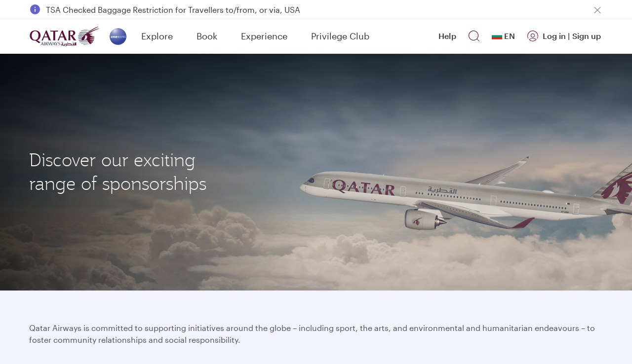

--- FILE ---
content_type: text/html; charset=UTF-8
request_url: https://www.qatarairways.com/en-bg/sponsorship.html
body_size: 174666
content:
<!DOCTYPE html>
<style>
.change-bg,.d-none{
	display:none;
}
.fade{
	opacity:0;
}
.hero-image-new{
	background:#5c0931;
}
</style>

 
	<html lang="en-BG" xml:lang="en-BG" dir="ltr" xmlns="http://www.w3.org/1999/xhtml" xmlns:fb="https://www.facebook.com/2008/fbml" xmlns:og="http://ogp.me/ns#" class="inner-homepage redeem-page grayBack en">

	<head>

	
    
	<script src="/etc.clientlibs/qrweb/components/content/ffp-components/clientlibs/ffp-ds-clientlibs.min.js" async type="text/javascript"></script>    
    
    
		    
	
	

	
	
	
	
		
	

	<!-- Open Graph data -->
	<meta property="og:title" content="Sponsorship | Qatar Airways"/>
	<meta property="og:type" content="website"/>
	
	<meta property="og:url" content="https://www.qatarairways.com/en-bg/sponsorship.html"/>
	
	
	
	
	
	
    
    
    <meta property="og:image" content="https://www.qatarairways.com/content/dam/images/renditions/horizontal-1/brand/aircraft/a350/h1-a350-1000-clouds-hn-en.jpg"/>
    
	
	
	
	<meta property="og:description" content="Qatar Airways proudly supports a range of exciting international and local initiatives dedicated to enriching our global community. An essential part of our marketing strategy, sponsorship assists us "/> 
	<meta property="og:site_name" content="qatarairways.com"/>
	<!-- Twitter Card data -->
	<meta name="twitter:card" content="summary_large_image"/>
	<meta name="twitter:site" content="@qatarairways"/>
	<meta name="twitter:title" content="Sponsorship | Qatar Airways"/>
	<meta name="twitter:description" content="Qatar Airways proudly supports a range of exciting international and local initiatives dedicated to enriching our global community. An essential part of our marketing strategy, sponsorship assists us "/>
	
    
    
    <meta name="twitter:image" content="https://www.qatarairways.com/content/dam/images/renditions/horizontal-1/brand/aircraft/a350/h1-a350-1000-clouds-hn-en.jpg"/>
    
	
	
	
        

	
	
	
	
		
	
   <title>Sponsorship | Qatar Airways</title>
   <meta http-equiv="X-UA-Compatible" content="IE=edge,chrome=1"/>
   <meta charset="utf-8"/>
   <!-- Viewport sets the width of the page to follow the screen-width of the device -->
   <meta id="myViewport" name="viewport" content="width=device-width, initial-scale=1.0, maximum-scale=3.0"/>
    <!-- <meta http-equiv="X-UA-Compatible" content="IE=edge"> -->
   <meta name="theme-color" content="#f7f7f7"/>
   <meta http-equiv="Cache-Control" content="no-cache, no-store, must-revalidate"/>
   <meta http-equiv="Pragma" content="no-cache"/>
   <meta http-equiv="Expires" content="0"/>
   <!-- Meta Description -->
    
   <meta name="description" content="Qatar Airways proudly supports a range of exciting international and local initiatives dedicated to enriching our global community. An essential part of our marketing strategy, sponsorship assists us in expanding brand visibility and establishing lasting and loyal relationships with our customers."/>
   <!-- Integration Windows 8/ Windows Phone -->
   <meta name="application-name" content="Qatar Airways"/>
   <meta name="msapplication-TileColor" content="#5c0931"/>
   <meta name="google-site-verification" content="BnNOS3dVbTQ8EA4I-FhiaqvytlledGj_XyjQSErNgG0"/>
   
   

   
   
   <link rel="canonical" href="https://www.qatarairways.com/en-bg/sponsorship.html"/>
   
    <link rel="alternate" hreflang="ar" href="https://www.qatarairways.com/ar/sponsorship.html"/>
	<link rel="alternate" hreflang="ar-ae" href="https://www.qatarairways.com/ar-ae/sponsorship.html"/>
	<link rel="alternate" hreflang="ar-bh" href="https://www.qatarairways.com/ar-bh/sponsorship.html"/>
	<link rel="alternate" hreflang="ar-eg" href="https://www.qatarairways.com/ar-eg/sponsorship.html"/>
	<link rel="alternate" hreflang="ar-iq" href="https://www.qatarairways.com/ar-iq/sponsorship.html"/>
	<link rel="alternate" hreflang="ar-jo" href="https://www.qatarairways.com/ar-jo/sponsorship.html"/>
	<link rel="alternate" hreflang="ar-kw" href="https://www.qatarairways.com/ar-kw/sponsorship.html"/>
	<link rel="alternate" hreflang="ar-lb" href="https://www.qatarairways.com/ar-lb/sponsorship.html"/>
	<link rel="alternate" hreflang="ar-ma" href="https://www.qatarairways.com/ar-ma/sponsorship.html"/>
	<link rel="alternate" hreflang="ar-om" href="https://www.qatarairways.com/ar-om/sponsorship.html"/>
	<link rel="alternate" hreflang="ar-qa" href="https://www.qatarairways.com/ar-qa/sponsorship.html"/>
	<link rel="alternate" hreflang="ar-sa" href="https://www.qatarairways.com/ar-sa/sponsorship.html"/>
	<link rel="alternate" hreflang="ar-sd" href="https://www.qatarairways.com/ar-sd/sponsorship.html"/>
	<link rel="alternate" hreflang="ar-tn" href="https://www.qatarairways.com/ar-tn/sponsorship.html"/>
	<link rel="alternate" hreflang="cs-cz" href="https://www.qatarairways.com/cs-cz/sponsorship.html"/>
	<link rel="alternate" hreflang="de-at" href="https://www.qatarairways.com/de-at/sponsorship.html"/>
	<link rel="alternate" hreflang="de-ch" href="https://www.qatarairways.com/de-ch/sponsorship.html"/>
	<link rel="alternate" hreflang="de-de" href="https://www.qatarairways.com/de-de/sponsorship.html"/>
	<link rel="alternate" hreflang="el-gr" href="https://www.qatarairways.com/el-gr/sponsorship.html"/>
	<link rel="alternate" hreflang="en" href="https://www.qatarairways.com/en/sponsorship.html"/>
	<link rel="alternate" hreflang="en-ae" href="https://www.qatarairways.com/en-ae/sponsorship.html"/>
	<link rel="alternate" hreflang="en-am" href="https://www.qatarairways.com/en-am/sponsorship.html"/>
	<link rel="alternate" hreflang="en-at" href="https://www.qatarairways.com/en-at/sponsorship.html"/>
	<link rel="alternate" hreflang="en-au" href="https://www.qatarairways.com/en-au/sponsorship.html"/>
	<link rel="alternate" hreflang="en-az" href="https://www.qatarairways.com/en-az/sponsorship.html"/>
	<link rel="alternate" hreflang="en-ba" href="https://www.qatarairways.com/en-ba/sponsorship.html"/>
	<link rel="alternate" hreflang="en-bd" href="https://www.qatarairways.com/en-bd/sponsorship.html"/>
	<link rel="alternate" hreflang="en-be" href="https://www.qatarairways.com/en-be/sponsorship.html"/>
	<link rel="alternate" hreflang="en-bg" href="https://www.qatarairways.com/en-bg/sponsorship.html"/>
	<link rel="alternate" hreflang="en-bh" href="https://www.qatarairways.com/en-bh/sponsorship.html"/>
	<link rel="alternate" hreflang="en-bw" href="https://www.qatarairways.com/en-bw/sponsorship.html"/>
	<link rel="alternate" hreflang="en-ca" href="https://www.qatarairways.com/en-ca/sponsorship.html"/>
	<link rel="alternate" hreflang="en-ch" href="https://www.qatarairways.com/en-ch/sponsorship.html"/>
	<link rel="alternate" hreflang="en-cn" href="https://www.qatarairways.com/en-cn/sponsorship.html"/>
	<link rel="alternate" hreflang="en-cy" href="https://www.qatarairways.com/en-cy/sponsorship.html"/>
	<link rel="alternate" hreflang="en-cz" href="https://www.qatarairways.com/en-cz/sponsorship.html"/>
	<link rel="alternate" hreflang="en-de" href="https://www.qatarairways.com/en-de/sponsorship.html"/>
	<link rel="alternate" hreflang="en-dk" href="https://www.qatarairways.com/en-dk/sponsorship.html"/>
	<link rel="alternate" hreflang="en-eg" href="https://www.qatarairways.com/en-eg/sponsorship.html"/>
	<link rel="alternate" hreflang="en-et" href="https://www.qatarairways.com/en-et/sponsorship.html"/>
	<link rel="alternate" hreflang="en-fi" href="https://www.qatarairways.com/en-fi/sponsorship.html"/>
	<link rel="alternate" hreflang="en-gb" href="https://www.qatarairways.com/en-gb/sponsorship.html"/>
	<link rel="alternate" hreflang="en-ge" href="https://www.qatarairways.com/en-ge/sponsorship.html"/>
	<link rel="alternate" hreflang="en-gh" href="https://www.qatarairways.com/en-gh/sponsorship.html"/>
	<link rel="alternate" hreflang="en-gr" href="https://www.qatarairways.com/en-gr/sponsorship.html"/>
	<link rel="alternate" hreflang="en-hk" href="https://www.qatarairways.com/en-hk/sponsorship.html"/>
	<link rel="alternate" hreflang="en-hr" href="https://www.qatarairways.com/en-hr/sponsorship.html"/>
	<link rel="alternate" hreflang="en-hu" href="https://www.qatarairways.com/en-hu/sponsorship.html"/>
	<link rel="alternate" hreflang="en-id" href="https://www.qatarairways.com/en-id/sponsorship.html"/>
	<link rel="alternate" hreflang="en-ie" href="https://www.qatarairways.com/en-ie/sponsorship.html"/>
	<link rel="alternate" hreflang="en-in" href="https://www.qatarairways.com/en-in/sponsorship.html"/>
	<link rel="alternate" hreflang="en-iq" href="https://www.qatarairways.com/en-iq/sponsorship.html"/>
	<link rel="alternate" hreflang="en-ir" href="https://www.qatarairways.com/en-ir/sponsorship.html"/>
	<link rel="alternate" hreflang="en-jo" href="https://www.qatarairways.com/en-jo/sponsorship.html"/>
	<link rel="alternate" hreflang="en-jp" href="https://www.qatarairways.com/en-jp/sponsorship.html"/>
	<link rel="alternate" hreflang="en-ke" href="https://www.qatarairways.com/en-ke/sponsorship.html"/>
	<link rel="alternate" hreflang="en-kh" href="https://www.qatarairways.com/en-kh/sponsorship.html"/>
	<link rel="alternate" hreflang="en-kr" href="https://www.qatarairways.com/en-kr/sponsorship.html"/>
	<link rel="alternate" hreflang="en-kw" href="https://www.qatarairways.com/en-kw/sponsorship.html"/>
	<link rel="alternate" hreflang="en-lb" href="https://www.qatarairways.com/en-lb/sponsorship.html"/>
	<link rel="alternate" hreflang="en-lk" href="https://www.qatarairways.com/en-lk/sponsorship.html"/>
	<link rel="alternate" hreflang="en-mk" href="https://www.qatarairways.com/en-mk/sponsorship.html"/>
	<link rel="alternate" hreflang="en-mm" href="https://www.qatarairways.com/en-mm/sponsorship.html"/>
	<link rel="alternate" hreflang="en-mt" href="https://www.qatarairways.com/en-mt/sponsorship.html"/>
	<link rel="alternate" hreflang="en-mv" href="https://www.qatarairways.com/en-mv/sponsorship.html"/>
	<link rel="alternate" hreflang="en-my" href="https://www.qatarairways.com/en-my/sponsorship.html"/>
	<link rel="alternate" hreflang="en-na" href="https://www.qatarairways.com/en-na/sponsorship.html"/>
	<link rel="alternate" hreflang="en-ng" href="https://www.qatarairways.com/en-ng/sponsorship.html"/>
	<link rel="alternate" hreflang="en-nl" href="https://www.qatarairways.com/en-nl/sponsorship.html"/>
	<link rel="alternate" hreflang="en-no" href="https://www.qatarairways.com/en-no/sponsorship.html"/>
	<link rel="alternate" hreflang="en-np" href="https://www.qatarairways.com/en-np/sponsorship.html"/>
	<link rel="alternate" hreflang="en-nz" href="https://www.qatarairways.com/en-nz/sponsorship.html"/>
	<link rel="alternate" hreflang="en-om" href="https://www.qatarairways.com/en-om/sponsorship.html"/>
	<link rel="alternate" hreflang="en-ph" href="https://www.qatarairways.com/en-ph/sponsorship.html"/>
	<link rel="alternate" hreflang="en-pk" href="https://www.qatarairways.com/en-pk/sponsorship.html"/>
	<link rel="alternate" hreflang="en-pl" href="https://www.qatarairways.com/en-pl/sponsorship.html"/>
	<link rel="alternate" hreflang="en-pt" href="https://www.qatarairways.com/en-pt/sponsorship.html"/>
	<link rel="alternate" hreflang="en-qa" href="https://www.qatarairways.com/en-qa/sponsorship.html"/>
	<link rel="alternate" hreflang="en-ro" href="https://www.qatarairways.com/en-ro/sponsorship.html"/>
	<link rel="alternate" hreflang="en-rs" href="https://www.qatarairways.com/en-rs/sponsorship.html"/>
	<link rel="alternate" hreflang="en-rw" href="https://www.qatarairways.com/en-rw/sponsorship.html"/>
	<link rel="alternate" hreflang="en-sa" href="https://www.qatarairways.com/en-sa/sponsorship.html"/>
	<link rel="alternate" hreflang="en-sc" href="https://www.qatarairways.com/en-sc/sponsorship.html"/>
	<link rel="alternate" hreflang="en-sd" href="https://www.qatarairways.com/en-sd/sponsorship.html"/>
	<link rel="alternate" hreflang="en-se" href="https://www.qatarairways.com/en-se/sponsorship.html"/>
	<link rel="alternate" hreflang="en-sg" href="https://www.qatarairways.com/en-sg/sponsorship.html"/>
	<link rel="alternate" hreflang="en-so" href="https://www.qatarairways.com/en-so/sponsorship.html"/>
	<link rel="alternate" hreflang="en-th" href="https://www.qatarairways.com/en-th/sponsorship.html"/>
	<link rel="alternate" hreflang="en-tw" href="https://www.qatarairways.com/en-tw/sponsorship.html"/>
	<link rel="alternate" hreflang="en-tz" href="https://www.qatarairways.com/en-tz/sponsorship.html"/>
	<link rel="alternate" hreflang="en-ua" href="https://www.qatarairways.com/en-ua/sponsorship.html"/>
	<link rel="alternate" hreflang="en-ug" href="https://www.qatarairways.com/en-ug/sponsorship.html"/>
	<link rel="alternate" hreflang="en-us" href="https://www.qatarairways.com/en-us/sponsorship.html"/>
	<link rel="alternate" hreflang="en-vn" href="https://www.qatarairways.com/en-vn/sponsorship.html"/>
	<link rel="alternate" hreflang="en-za" href="https://www.qatarairways.com/en-za/sponsorship.html"/>
	<link rel="alternate" hreflang="en-zm" href="https://www.qatarairways.com/en-zm/sponsorship.html"/>
	<link rel="alternate" hreflang="en-zw" href="https://www.qatarairways.com/en-zw/sponsorship.html"/>
	<link rel="alternate" hreflang="es-ar" href="https://www.qatarairways.com/es-ar/sponsorship.html"/>
	<link rel="alternate" hreflang="es-es" href="https://www.qatarairways.com/es-es/sponsorship.html"/>
	<link rel="alternate" hreflang="es-la" href="https://www.qatarairways.com/es-la/sponsorship.html"/>
	<link rel="alternate" hreflang="fa-ir" href="https://www.qatarairways.com/fa-ir/sponsorship.html"/>
	<link rel="alternate" hreflang="fr-be" href="https://www.qatarairways.com/fr-be/sponsorship.html"/>
	<link rel="alternate" hreflang="fr-ca" href="https://www.qatarairways.com/fr-ca/sponsorship.html"/>
	<link rel="alternate" hreflang="fr-cd" href="https://www.qatarairways.com/fr-cd/sponsorship.html"/>
	<link rel="alternate" hreflang="fr-ch" href="https://www.qatarairways.com/fr-ch/sponsorship.html"/>
	<link rel="alternate" hreflang="fr-ci" href="https://www.qatarairways.com/fr-ci/sponsorship.html"/>
	<link rel="alternate" hreflang="fr-dj" href="https://www.qatarairways.com/fr-dj/sponsorship.html"/>
	<link rel="alternate" hreflang="fr-dz" href="https://www.qatarairways.com/fr-dz/sponsorship.html"/>
	<link rel="alternate" hreflang="fr-fr" href="https://www.qatarairways.com/fr-fr/sponsorship.html"/>
	<link rel="alternate" hreflang="fr-ma" href="https://www.qatarairways.com/fr-ma/sponsorship.html"/>
	<link rel="alternate" hreflang="fr-sn" href="https://www.qatarairways.com/fr-sn/sponsorship.html"/>
	<link rel="alternate" hreflang="fr-tn" href="https://www.qatarairways.com/fr-tn/sponsorship.html"/>
	<link rel="alternate" hreflang="hu-hu" href="https://www.qatarairways.com/hu-hu/sponsorship.html"/>
	<link rel="alternate" hreflang="id-id" href="https://www.qatarairways.com/id-id/sponsorship.html"/>
	<link rel="alternate" hreflang="it-it" href="https://www.qatarairways.com/it-it/sponsorship.html"/>
	<link rel="alternate" hreflang="ja-jp" href="https://www.qatarairways.com/ja-jp/sponsorship.html"/>
	<link rel="alternate" hreflang="ko-kr" href="https://www.qatarairways.com/ko-kr/sponsorship.html"/>
	<link rel="alternate" hreflang="pl-pl" href="https://www.qatarairways.com/pl-pl/sponsorship.html"/>
	<link rel="alternate" hreflang="pt-ao" href="https://www.qatarairways.com/pt-ao/sponsorship.html"/>
	<link rel="alternate" hreflang="pt-br" href="https://www.qatarairways.com/pt-br/sponsorship.html"/>
	<link rel="alternate" hreflang="pt-mz" href="https://www.qatarairways.com/pt-mz/sponsorship.html"/>
	<link rel="alternate" hreflang="pt-pt" href="https://www.qatarairways.com/pt-pt/sponsorship.html"/>
	<link rel="alternate" hreflang="ro-ro" href="https://www.qatarairways.com/ro-ro/sponsorship.html"/>
	<link rel="alternate" hreflang="ru-kz" href="https://www.qatarairways.com/ru-kz/sponsorship.html"/>
	<link rel="alternate" hreflang="ru-ru" href="https://www.qatarairways.com/ru-ru/sponsorship.html"/>
	<link rel="alternate" hreflang="ru-uz" href="https://www.qatarairways.com/ru-uz/sponsorship.html"/>
	<link rel="alternate" hreflang="th-th" href="https://www.qatarairways.com/th-th/sponsorship.html"/>
	<link rel="alternate" hreflang="tr-tr" href="https://www.qatarairways.com/tr-tr/sponsorship.html"/>
	<link rel="alternate" hreflang="uk-ua" href="https://www.qatarairways.com/uk-ua/sponsorship.html"/>
	<link rel="alternate" hreflang="vi-vn" href="https://www.qatarairways.com/vi-vn/sponsorship.html"/>
	<link rel="alternate" hreflang="zh-cn" href="https://www.qatarairways.com/zh-cn/sponsorship.html"/>
	<link rel="alternate" hreflang="zh-hk" href="https://www.qatarairways.com/zh-hk/sponsorship.html"/>
	<link rel="alternate" hreflang="zh-tw" href="https://www.qatarairways.com/zh-tw/sponsorship.html"/>
	
  
  
  
  

  

  
 
	
	    
	
	
    
		
	

	
	<!-- Adding Css for Live Chat -->
	
	
		
			<link type="text/css" rel="stylesheet" href="https://www.qatarairways.com/html/redirect/livechat/css/qrchat.css"/>
		
		
		

	<!-- Script for cookie gdpr script-->
	
	
		
				
				<script type="text/javascript" src="https://www.qatarairways.com/html/cookie-gdpr/cookie-notification-qr.js" defer></script>  
			
					
			
		

	
	
	

	

    
	

	
	

	
	
		
			
		

	
	
	
	
		
			
	

	
	
	
	
	

	
	
	
	
	

	
	
	
	
	
	
	
	
	
	
	
		

 	







   <!-- Favicon -->
   
  	 <link rel="shortcut icon" href="/favicon.ico"/>
   	 <link rel="manifest" href="/etc/designs/qrweb/clientlibs/js/manifest.json"/>
   
    <input type="hidden" value='false' id="sc_variable"/>  
	<input type="hidden" id="page-title" value="Sponsorship"/>
         <input type="hidden" id="langpagename" value="en"/>
          <input type="hidden" id="boxeverCurrencyVal" value="BGN"/>
			<input type="hidden" id="boxeverDefaultOrigin" value="SOF"/>
			<input type="hidden" value="/apps/qrweb/templates/withoutNavgenericcontentpage" id="boxeverTemplateVal"/>
		  

  



	
		<input type="hidden" value="true" id="isProd" current-page-path="/content/bg/en/sponsorship"/>
	
	


    
	
	
    
		
	

<!-- for mobile selector -->











<!-- QR.com Global design token -->

    
<link rel="stylesheet" href="/etc/designs/qrweb/designtoken.min.15.css">

 


	
	
	
		
    
<script src="/etc/designs/qrweb/jquery-clientlibs.min.15.js"></script>



		
    
<script src="/etc/designs/qrweb/qr-dependencies-homepage.min.15.js" defer></script>


	
	

	
	





<!--/*start boxever flowexecution call*/
<sly data-sly-test="false"> -->




    <script type="text/javascript" src="/etc/designs/qrweb/homepageClientlibs/js/homepageBoxever.js" async></script>

	


<!--clouservices include -->



    <div class="cloudservice includedatalayer">

<script>
	window.digitalData = {
  "component" : {
    "componentInfo" : {
      "componentEvent" : "",
      "componentName" : ""
    }
  },
  "page" : {
    "userInfo" : {
      "authState" : "logged out",
      "userCategory" : "external",
      "profileInfo" : "",
      "userPreferences" : "",
      "userLocation" : "",
      "userDevice" : "desktop",
      "userType" : "guest|guest",
      "qmilesOrQrewardsAvailable" : ""
    },
    "pageInfo" : {
      "pageHierarchy" : "",
      "pageType" : "",
      "subSection1" : "",
      "subSection2" : "",
      "pageVisible" : "",
      "section" : "sponsorship",
      "pageName" : "sponsorship|bg|en",
      "referringUrl" : ""
    },
    "siteInfo" : {
      "server" : "qatarairways",
      "version" : "1.0",
      "platform" : "desktop"
    },
    "pageComponent" : {
      "componentAvailable" : ""
    }
  },
  "event" : {
    "eventInfo" : {
      "eventPage" : "sponsorship|bg|en",
      "eventLocation" : "",
      "eventName" : "",
      "eventAction" : ""
    },
    "errorInfo" : {
      "errorName" : "",
      "errorPage" : "",
      "eventName" : "",
      "eventAction" : ""
    }
  }
}
</script>
</div>



</div>




	 

	







	



	<script> if(window.screen.width <= 480) { var mvp = document.getElementById('myViewport'); mvp.setAttribute('content','width=480');} </script>

<!--[if IE 9]>
<style type="text/css">
      * {
        filter: none !important;
      }
    </style>
<![endif]-->


	<input type="hidden" value="Authorization" id="authparamName"/>



	<input type="hidden" value=" " id="basicUsername"/>


	<input type="hidden" value=" " id="basicPassword"/>

<input type="hidden" id="basicBasicInfo"/>


<input type="hidden" id="page-locale" value="en"/>
<input type="hidden" id="page-path" value="/content/bg/en/sponsorship"/>
<input type="hidden" id="user-type" value="anonymous"/>
<input type="hidden" id="i18nPath" value="/etc/designs/qrweb/i18n"/>
<input type="hidden" id="i18nJsonsPath" value="/content/Qatar/i18n"/>
<!-- /*Angular2 integration*/-->
<div style="display:none">
	
       <app-root globalErrorI18nUrl1='/content/Qatar/i18n/common.services.errorCodes1.json' globalErrorI18nUrl2='/content/Qatar/i18n/common.services.errorCodes2.json' globalMessagesI18nUrl='/content/Qatar/i18n/common.services.messages.json' language='en' i18nPath='/etc/designs/qrweb/i18n' i18nJsonsPath='/content/Qatar/i18n' timeoutInterval='9500000' externalTimeoutInterval='9500000' dir="ltr" externalServiceUrls='[&quot;/transactions/createRetroClaim&quot;,
					&quot;/transactions/redeemMilesForUpgrade&quot;,
					&quot;/dashboardService/retrieveBookingForLink&quot;,
					&quot;/transactions/getPartnerSchedule&quot;,
					&quot;/common/getPnrDetails&quot;,
					&quot;/common/getTicketDetails&quot;]' masterServiceUrls='[&#34;/masterservice/getTitles&#34;,&#34;/masterservice/getAirports&#34;,&#34;/masterservice/getAllInterests&#34;,&#34;/masterservice/getAllowedMemberCount&#34;,&#34;/masterservice/getCities&#34;,&#34;/masterservice/getCodes&#34;,&#34;/masterservice/getContactCenters&#34;,&#34;/masterservice/getCountries&#34;,&#34;/masterservice/getCurrencies&#34;,&#34;/masterservice/getRegions&#34;,&#34;/masterservice/getServiceRequestConfiguration&#34;,&#34;/masterservice/getTierBenefits&#34;,&#34;/masterservice/getPartners&#34;]' dispatcherServicePath='/content/Qatar/swaggerResponse/'>Loading...</app-root>

</div>






    
    
		  		
    
<script src="/etc/designs/qrweb/homepageClientlibs-en.min.15.js" defer></script>


    
 











	











	
































    
<script src="/libs/clientlibs/granite/jquery/granite/csrf.min.js" defer></script>



 
      
 
 <!-- Adding JS for Live Chat -->
	
		<script type="text/javascript" src="https://www.qatarairways.com/html/redirect/livechat/main.js" async></script>
	

<span id="pcoffersregtemp"></span>
<!-- Added countryCodeVal if header not available -->

<input type="hidden" id="countryCodeVal" value="bg"/> 

<script>
$(function(){
  // get hash value
  var hash = window.location.hash;
  if(hash.indexOf("?")>-1){
	hash = hash.substring(0, hash.indexOf("?"))
  }
  setTimeout(function(){
      if(hash.length > 0) {
        $('html, body').animate({ scrollTop: $(hash).offset().top - 100 });
      }
  },2000);
});
$(document).ready(function(){

   	var path = $('#page-path').val();
	var splitPath = path.split("/")[2];
    if(splitPath != 'us'){
       $('.icon-external').css("display","none");
		 }

});
/*if('serviceWorker' in navigator) {
        //console.log('Registering the Service Worker');
        navigator.serviceWorker.register('/content/sw.js').then(function() {
            //console.log("Service Worker Registered");

        });
    }*/
var domainName = document.domain;
var domain = domainName.indexOf(".") != -1 ? domainName.slice(domainName.indexOf(".")) : domainName;
var countryCodeVal = document.getElementById('countryCodeVal').value;
var pageLocale = document.getElementById('page-locale').value;
var countryCookieValue = countryCodeVal+"/"+pageLocale;
document.cookie = "country="+countryCookieValue+"; domain="+domain+";path=/";


</script>


  

   

<script>

$(document).ready(function(){
    var cookieVal = getCookieValue("darksiteRedirection");
	var cookieValDR = getCookieValue("drcookie");
	var countryLang = getCookieValue("country").split("/")[1];
    if(cookieVal != "true" && cookieValDR == null) {
    	var windowIpAddress = false;
    	if(undefined != window.digitalData && undefined !=digitalData.page ){
    		windowIpAddress = window.ipAddress;
		}
	 $.ajax({
		url: '/qr/qrweb/validatorService',
		cache : false,
		data : {
			windowIp : windowIpAddress,
			"pageLang" : countryLang
		},
		success: function(data){
			createSimpleCookie("drcookie", "true");
			if(data.enable == 'true'){
			window.location=data.path+".html";
			}
		}
	});
    }
	else if(cookieVal == "true"){
      $.ajax({
		url: '/qr/qrweb/validatorService',
		cache : false,
		data : {
			windowIp : windowIpAddress,
			"pageLang" : countryLang
		},
		success: function(data){
            var countryCodeArray="";
        	for (var i= 0; i<data.countryCode.length; i++){
            	countryCodeArray = countryCodeArray + data.countryCode[i].toUpperCase()+",";
            }
            countryCodeArray = countryCodeArray.slice(0, -1);
            var countryCookieValue = getCookieValue("country").toUpperCase().split("/")[0];
			var countryCookie = getCookieValue("country").toUpperCase();
            var validCountry = false;
            if((countryCodeArray.includes(countryCookieValue) && !countryCookie.includes("GLOBAL")) || countryCodeArray.includes(countryCookie)){
                validCountry = true;
            }
			if(data.enable == 'true' && !document.URL.includes("/tradeportal") && !document.URL.includes("/tradepartners") && validCountry && $("#homePageStatus").val()=='enabled'){
            	 $(".hero-image-new picture source").attr("srcset","#");
				 $(".booking-widget").css("margin-bottom","75px");
				 if(document.documentElement.clientWidth < 768){
                 	$(".hero-image .teaser-box-new h1").text($(".hero-image .teaser-box-new h1").text().replace($(".hero-image .teaser-box-new h1").text(),data.titleMobile));
                 }
                 else {
				 	$(".hero-image .teaser-box-new h1").text($(".hero-image .teaser-box-new h1").text().replace($(".hero-image .teaser-box-new h1").text(),data.title));
                 }
			 	 if($(".hero-image .teaser-box-new .h6").length == 0){
                    $(".hero-image .teaser-box-new.text-white h1").after($('<p class="heroimage-subtitle h6">').html(data.subTitle));
                 }
                 else {
                    $(".hero-image .teaser-box-new .h6").text($(".hero-image .teaser-box-new .h6").text().replace($(".hero-image .teaser-box-new .h6").text(),data.subTitle));
                 }
             	 $(".hero-image .teaser-box-new.text-white a.knowmore").text($(".hero-image .teaser-box-new.text-white a.knowmore").text().replace($(".hero-image .teaser-box-new.text-white a.knowmore").text(),data.ctaButtonTitle));
             	 $(".hero-image .teaser-box-new.text-white a.knowmore").attr("href",data.ctaButtonUrl);
				 $('#cmp-container').find('>div').each(function() {            
                    if(!$(this).hasClass("booking-widget section") && !$(this).hasClass("hero-image section")){
                        $(this).remove();
                    }
    			 })
			}
		}
	});
    }
});
</script>


	<script> 
		(function(w, d, s, l, i) {
			w[l] = w[l] || [];
			w[l].push({
				'gtm.start': new Date().getTime(),
				event: 'gtm.js'
			});
			var f = d.getElementsByTagName(s)[0],
				j = d.createElement(s),
				dl = l != 'dataLayer' ? '&l=' + l : '';
			j.async = true;
			j.src = 'https://www.googletagmanager.com/gtm.js?id=' + i + dl + '&gtm_auth=DYb1DjyrCgoFrVqIqzLWRA&gtm_preview=env-1&gtm_cookies_win=x';
			f.parentNode.insertBefore(j, f);
		})(window, document, 'script', 'dataLayer', 'GTM-KKG4CKKV'); 
	</script>
	<script>
        (function(w, d, s, l, i) {
            w[l] = w[l] || [];
            w[l].push({
                'gtm.start' : new Date().getTime(),
                event : 'gtm.js'
            });
            var f = d.getElementsByTagName(s)[0], j = d.createElement(s), dl = l != 'dataLayer' ? '&l='
                    + l
                    : '';
            j.async = true;
            j.src = '//www.googletagmanager.com/gtm.js?id=' + i + dl;
            f.parentNode.insertBefore(j, f);
        })(window, document, 'script', 'dataLayer', 'GTM-PGQL');

    </script>

<!-- End Google Tag Manager -->






<script>
var urlParams = window.location.search;
$(window).on('load',function(){
	if(!(urlParams.indexOf('automationStart=true') > 0)){
		var qualtricsEvent = new CustomEvent('gdprParams', {
			detail: { qualtrics: true },
		});
		document.dispatchEvent(qualtricsEvent);
	}
});
</script>




<!--App insights configuration -->
<script type="text/javascript">
 var envKey = '';
 if($('#isProd').val() == "true"){
	envKey = 'a2281278-6b7f-47ac-8980-022c0b1eecbb';
 } else {
	envKey = '1c9f1aa4-0cb7-4e89-b1e7-f29143452478';
 }
!function(v,y,T){var S=v.location,k="script",D="instrumentationKey",C="ingestionendpoint",I="disableExceptionTracking",E="ai.device.",b="toLowerCase",w=(D[b](),"crossOrigin"),N="POST",e="appInsightsSDK",t=T.name||"appInsights",n=((T.name||v[e])&&(v[e]=t),v[t]||function(l){var u=!1,d=!1,g={initialize:!0,queue:[],sv:"6",version:2,config:l};function m(e,t){var n={},a="Browser";return n[E+"id"]=a[b](),n[E+"type"]=a,n["ai.operation.name"]=S&&S.pathname||"_unknown_",n["ai.internal.sdkVersion"]="javascript:snippet_"+(g.sv||g.version),{time:(a=new Date).getUTCFullYear()+"-"+i(1+a.getUTCMonth())+"-"+i(a.getUTCDate())+"T"+i(a.getUTCHours())+":"+i(a.getUTCMinutes())+":"+i(a.getUTCSeconds())+"."+(a.getUTCMilliseconds()/1e3).toFixed(3).slice(2,5)+"Z",iKey:e,name:"Microsoft.ApplicationInsights."+e.replace(/-/g,"")+"."+t,sampleRate:100,tags:n,data:{baseData:{ver:2}}};function i(e){e=""+e;return 1===e.length?"0"+e:e}}var e,n,f=l.url||T.src;function a(e){var t,n,a,i,o,s,r,c,p;u=!0,g.queue=[],d||(d=!0,i=f,r=(c=function(){var e,t={},n=l.connectionString;if(n)for(var a=n.split(";"),i=0;i<a.length;i++){var o=a[i].split("=");2===o.length&&(t[o[0][b]()]=o[1])}return t[C]||(t[C]="https://"+((e=(n=t.endpointsuffix)?t.location:null)?e+".":"")+"dc."+(n||"services.visualstudio.com")),t}()).instrumentationkey||l[D]||"",c=(c=c[C])?c+"/v2/track":l.endpointUrl,(p=[]).push((t="SDK LOAD Failure: Failed to load Application Insights SDK script (See stack for details)",n=i,o=c,(s=(a=m(r,"Exception")).data).baseType="ExceptionData",s.baseData.exceptions=[{typeName:"SDKLoadFailed",message:t.replace(/\./g,"-"),hasFullStack:!1,stack:t+"\nSnippet failed to load ["+n+"] -- Telemetry is disabled\nHelp Link: https://go.microsoft.com/fwlink/?linkid=2128109\nHost: "+(S&&S.pathname||"_unknown_")+"\nEndpoint: "+o,parsedStack:[]}],a)),p.push((s=i,t=c,(o=(n=m(r,"Message")).data).baseType="MessageData",(a=o.baseData).message='AI (Internal): 99 message:"'+("SDK LOAD Failure: Failed to load Application Insights SDK script (See stack for details) ("+s+")").replace(/\"/g,"")+'"',a.properties={endpoint:t},n)),i=p,r=c,JSON&&((o=v.fetch)&&!T.useXhr?o(r,{method:N,body:JSON.stringify(i),mode:"cors"}):XMLHttpRequest&&((s=new XMLHttpRequest).open(N,r),s.setRequestHeader("Content-type","application/json"),s.send(JSON.stringify(i)))))}function i(e,t){d||setTimeout(function(){!t&&g.core||a()},500)}f&&((n=y.createElement(k)).src=f,!(o=T[w])&&""!==o||"undefined"==n[w]||(n[w]=o),n.onload=i,n.onerror=a,n.onreadystatechange=function(e,t){"loaded"!==n.readyState&&"complete"!==n.readyState||i(0,t)},e=n,T.ld<0?y.getElementsByTagName("head")[0].appendChild(e):setTimeout(function(){y.getElementsByTagName(k)[0].parentNode.appendChild(e)},T.ld||0));try{g.cookie=y.cookie}catch(h){}function t(e){for(;e.length;)!function(t){g[t]=function(){var e=arguments;u||g.queue.push(function(){g[t].apply(g,e)})}}(e.pop())}var s,r,o="track",c="TrackPage",p="TrackEvent",o=(t([o+"Event",o+"PageView",o+"Exception",o+"Trace",o+"DependencyData",o+"Metric",o+"PageViewPerformance","start"+c,"stop"+c,"start"+p,"stop"+p,"addTelemetryInitializer","setAuthenticatedUserContext","clearAuthenticatedUserContext","flush"]),g.SeverityLevel={Verbose:0,Information:1,Warning:2,Error:3,Critical:4},(l.extensionConfig||{}).ApplicationInsightsAnalytics||{});return!0!==l[I]&&!0!==o[I]&&(t(["_"+(s="onerror")]),r=v[s],v[s]=function(e,t,n,a,i){var o=r&&r(e,t,n,a,i);return!0!==o&&g["_"+s]({message:e,url:t,lineNumber:n,columnNumber:a,error:i,evt:v.event}),o},l.autoExceptionInstrumented=!0),g}(T.cfg));function a(){T.onInit&&T.onInit(n)}(v[t]=n).queue&&0===n.queue.length?(n.queue.push(a),n.trackPageView({})):a()}(window,document,{
src: "https://js.monitor.azure.com/scripts/b/ai.2.min.js",
crossOrigin: "anonymous",
	cfg: {
	  connectionString: "InstrumentationKey="+envKey+";IngestionEndpoint=https://westeurope-5.in.applicationinsights.azure.com/;LiveEndpoint=https://westeurope.livediagnostics.monitor.azure.com/",
	  disableFetchTracking: true,
	  enableAutoRouteTracking: false,
	  disableAjaxTracking : true,
	  disableExceptionTracking : true,
      enableDependencyTracking : false,
      samplingExcludedTypes : "Trace;Exception",
	  maxBatchInterval: 5000
	}});
</script>



<link rel="prefetch" href="https://www.googletagmanager.com/gtm.js?id=GTM-PGQL" crossorigin/>


<link rel="preconnect" href="https://smetrics.qatarairways.com" crossorigin/>
<link rel="preconnect" href="https://www.googletagmanager.com" crossorigin/>

 
	<link rel="preconnect" href="https://api.boxever.com" crossorigin/>

<link rel="preconnect" href="https://analytics.twitter.com" crossorigin/>
<link rel="preconnect" href="https://qatarairways.tt.omtrdc.net" crossorigin/>

<noscript>
	<style>
		.home .section, .inner-homepage .section, .inner-page .section,
		.inner-homepage .sliderContainerPC .single-item-container .slideItem,
        .home .small-teaser.section #planyourTrip.fordesktop,
        .inner-homepage .small-teaser.section #planyourTrip.fordesktop,
        .inner-page .small-teaser.section #planyourTrip.fordesktop,
		.home footer, .inner-homepage footer, .inner-page footer, .respfooter .collapse{
		  display: block !important;
		  opacity: 1 !important;
		}

        .sliderContainerPC .single-item-container, .pcheroimage-slider{
            height:auto !important;
        }

		.inner-homepage .sliderContainerPC .container.slider-image-shadow{
			position:relative !important;
		}

		.inner-homepage .carousel-slider-hero-image .sliderContainerPC .imageContentBox{
			visibility:visible !important;
		}

		.inner-homepage .sliderContainerPC .slideItem img{
			display:none !important;
		}

		@media(min-width:768px) {
            .home .mobile-version,
            .inner-homepage .mobile-version,
            .inner-page .mobile-version{
                 display:none !important;
             }
        }

        @media (max-width: 768px) {
            .home .fordesktop, .home .desktop-version,
            .inner-homepage .fordesktop, .inner-homepage .desktop-version,
             .inner-page .fordesktop, .inner-page .desktop-version{
                 display:none !important;
             }

			.home .small-teaser.section #planyourTrip.fordesktop,
            .inner-homepage .small-teaser.section #planyourTrip.fordesktop,
            .inner-page .small-teaser.section #planyourTrip.fordesktop,
            .pc-banner-component .desktop-none {display: none !important;}

            .home .pc-banner-component .mobile-none,
			.inner-homepage .pc-banner-component .mobile-none,
            .inner-page .pc-banner-component .mobile-none {
                display: none !important;
            }
        }
		
    </style>
 </noscript>

<script>(window.BOOMR_mq=window.BOOMR_mq||[]).push(["addVar",{"rua.upush":"false","rua.cpush":"true","rua.upre":"false","rua.cpre":"false","rua.uprl":"false","rua.cprl":"false","rua.cprf":"false","rua.trans":"SJ-1876cea5-470c-4aa6-84df-9d877f616634","rua.cook":"false","rua.ims":"false","rua.ufprl":"false","rua.cfprl":"true","rua.isuxp":"false","rua.texp":"norulematch","rua.ceh":"false","rua.ueh":"false","rua.ieh.st":"0"}]);</script>
                              <script>!function(e){var n="https://s.go-mpulse.net/boomerang/";if("True"=="True")e.BOOMR_config=e.BOOMR_config||{},e.BOOMR_config.PageParams=e.BOOMR_config.PageParams||{},e.BOOMR_config.PageParams.pci=!0,n="https://s2.go-mpulse.net/boomerang/";if(window.BOOMR_API_key="T2WA4-4VT8U-J8RNL-EKUT2-RGFKZ",function(){function e(){if(!r){var e=document.createElement("script");e.id="boomr-scr-as",e.src=window.BOOMR.url,e.async=!0,o.appendChild(e),r=!0}}function t(e){r=!0;var n,t,a,i,d=document,O=window;if(window.BOOMR.snippetMethod=e?"if":"i",t=function(e,n){var t=d.createElement("script");t.id=n||"boomr-if-as",t.src=window.BOOMR.url,BOOMR_lstart=(new Date).getTime(),e=e||d.body,e.appendChild(t)},!window.addEventListener&&window.attachEvent&&navigator.userAgent.match(/MSIE [67]\./))return window.BOOMR.snippetMethod="s",void t(o,"boomr-async");a=document.createElement("IFRAME"),a.src="about:blank",a.title="",a.role="presentation",a.loading="eager",i=(a.frameElement||a).style,i.width=0,i.height=0,i.border=0,i.display="none",o.appendChild(a);try{O=a.contentWindow,d=O.document.open()}catch(_){n=document.domain,a.src="javascript:var d=document.open();d.domain='"+n+"';void 0;",O=a.contentWindow,d=O.document.open()}if(n)d._boomrl=function(){this.domain=n,t()},d.write("<bo"+"dy onload='document._boomrl();'>");else if(O._boomrl=function(){t()},O.addEventListener)O.addEventListener("load",O._boomrl,!1);else if(O.attachEvent)O.attachEvent("onload",O._boomrl);d.close()}function a(e){window.BOOMR_onload=e&&e.timeStamp||(new Date).getTime()}if(!window.BOOMR||!window.BOOMR.version&&!window.BOOMR.snippetExecuted){window.BOOMR=window.BOOMR||{},window.BOOMR.snippetStart=(new Date).getTime(),window.BOOMR.snippetExecuted=!0,window.BOOMR.snippetVersion=14,window.BOOMR.url=n+"T2WA4-4VT8U-J8RNL-EKUT2-RGFKZ";var i=document.currentScript||document.getElementsByTagName("script")[0],o=i.parentNode,r=!1,d=document.createElement("link");if(d.relList&&"function"==typeof d.relList.supports&&d.relList.supports("preload")&&"as"in d)window.BOOMR.snippetMethod="p",d.href=window.BOOMR.url,d.rel="preload",d.as="script",d.addEventListener("load",e),d.addEventListener("error",function(){t(!0)}),setTimeout(function(){if(!r)t(!0)},3e3),BOOMR_lstart=(new Date).getTime(),o.appendChild(d);else t(!1);if(window.addEventListener)window.addEventListener("load",a,!1);else if(window.attachEvent)window.attachEvent("onload",a)}}(),"".length>0)if(e&&"performance"in e&&e.performance&&"function"==typeof e.performance.setResourceTimingBufferSize)e.performance.setResourceTimingBufferSize();!function(){if(BOOMR=e.BOOMR||{},BOOMR.plugins=BOOMR.plugins||{},!BOOMR.plugins.AK){var n="true"=="true"?1:0,t="",a="bu55orix3tmpg2lwemeq-f-3a0f86413-clientnsv4-s.akamaihd.net",i="false"=="true"?2:1,o={"ak.v":"39","ak.cp":"573008","ak.ai":parseInt("122724",10),"ak.ol":"0","ak.cr":10,"ak.ipv":4,"ak.proto":"h2","ak.rid":"6213fd51","ak.r":47605,"ak.a2":n,"ak.m":"a","ak.n":"essl","ak.bpcip":"13.59.215.0","ak.cport":53038,"ak.gh":"23.45.126.199","ak.quicv":"","ak.tlsv":"tls1.3","ak.0rtt":"","ak.0rtt.ed":"","ak.csrc":"-","ak.acc":"","ak.t":"1769349897","ak.ak":"hOBiQwZUYzCg5VSAfCLimQ==zuB/KlgGkU3qSurbKSFJ+yCZYdPLjavPR+1IL6i2CvRDdBcoIwlDZnKF6+JWBWcouaMBLMVRfLcOTJZcTiD8jAEZ+C1D2opAw1yMEov6r+kb0VfBAKNnwm3jrvji5eopPFNdS9nCAyJ21mXIuxA5Iv92nubT0TF4LSVrcK/lpYHMhSl6DA68esXUbVZ0/0SzgUOfyzKdvJiLAkb3rcEgrOF1k0ZJ/n1grHYZ0bTAUHR/iQigxoP4wNLCjVZbbR8SPXfTwjZ3xW7QeF1dYWyHSDQ++VN8joGL2sRDwaNGsmE5kuUB1U+6NLolJRZlFrAjfb2sboMHeg/hEr4BhatpxWHaeXeeUMLCix4vSsuq9hMzZQvFBIDg8GPzxIClzyFpoOBjQyiwo5b3VhFwWAIei5xH0ArZia8xSWZ0f6+di9Y=","ak.pv":"138","ak.dpoabenc":"","ak.tf":i};if(""!==t)o["ak.ruds"]=t;var r={i:!1,av:function(n){var t="http.initiator";if(n&&(!n[t]||"spa_hard"===n[t]))o["ak.feo"]=void 0!==e.aFeoApplied?1:0,BOOMR.addVar(o)},rv:function(){var e=["ak.bpcip","ak.cport","ak.cr","ak.csrc","ak.gh","ak.ipv","ak.m","ak.n","ak.ol","ak.proto","ak.quicv","ak.tlsv","ak.0rtt","ak.0rtt.ed","ak.r","ak.acc","ak.t","ak.tf"];BOOMR.removeVar(e)}};BOOMR.plugins.AK={akVars:o,akDNSPreFetchDomain:a,init:function(){if(!r.i){var e=BOOMR.subscribe;e("before_beacon",r.av,null,null),e("onbeacon",r.rv,null,null),r.i=!0}return this},is_complete:function(){return!0}}}}()}(window);</script></head>
 
	 
		<input type="hidden" value="AES" id="cryptoAlgorithm"/>
    

    
    <body class="  ">
   
   
   
   <!-- Affinity tracker code added in body.html-->
   	
	
		
		
			  
				<div style="display:none">
					

 

<table border="1" class=" ">
       <tr>
          <th><strong>MDD VerticaFare Tracking ID </strong></th>
          <th><strong>Dynamic Fare Tracking ID</strong></th>           
          <th><strong>Histogram Fare Tracking ID</strong></th>
          <th><strong>Fares Strip Fare Tracking ID</strong></th>
          <th><strong>Boxever Tracking ID</strong></th>
          <th><strong>Boxever ML Tracking ID</strong></th>
          <th><strong>Homepage Fares Tracking ID</strong></th>
          <th><strong>Boxever Offers Tracking ID</strong></th>
          <th><strong>Header Checkin ID</strong></th>
          <th><strong>Manage Booking Checkin ID</strong></th>
          <th><strong>BPG Desktop ID</strong></th>
          <th><strong>BPG Mobile ID</strong></th>
          <th><strong>Complement Journey Link IID</strong></th>
          <th><strong>Search Results - Manage Booking IID</strong></th>
		  <th><strong>New Destinationprice Discover cta IID</strong></th>
		  <th><strong>Content Strip Manual Fares IID</strong></th>
		  <th><strong>Content Strip Dynamic Fares IID</strong></th>

       </tr>
       <tr>
          <td>ALL60431240</td>
          <td>ALL54330180</td>
          <td>ALL62332760</td>
          <td></td>
          <td>ALL59705690</td>
          <td>ALL21786150 (DefaultValue)</td>
          <td>ALL11101210</td>
          <td></td>
          <td>ALL75955700 (DefaultValue)</td>
          <td>ALL65919200 (DefaultValue)</td>
          <td>ALL50312570 (DefaultValue)</td>
          <td>ALL54261150 (Default Value)</td>
          <td></td>
          <td>ALL29548590 (Default Value)</td>
		  <td>ALL40778730</td>
		  <td>ALL96603970</td>
		  <td></td>
       </tr>
    </table>


<input type="hidden" value="ALL60431240" id="mddTrackingId"/>
<input type="hidden" value="ALL54330180" id="dynamicFaresTrackingId"/>
<input type="hidden" value="ALL62332760" id="histogramTrackingId"/>
<input type="hidden" id="faresStripTrackingId"/>
<input type="hidden" value="ALL59705690" id="boxeverIID"/>
<input type="hidden" value="ALL21786150" id="boxeverMLIID"/>
<input type="hidden" value="ALL11101210" id="homepageFaresiid"/>
<input type="hidden" value="ALL40778730" id="discoveriid"/>
<input type="hidden" id="boxeverofferIID"/>
<input type="hidden" value="ALL75955700" id="headerCheckiniid"/>
<input type="hidden" value="ALL65919200" id="manageBookingCheckiniid"/>
<input type="hidden" value="ALL50312570" id="bpgDesktopiid"/>
<input type="hidden" value="ALL54261150" id="bpgMobileiid"/>
<input type="hidden" value="ALL39109640" id="complementJourneyId"/>
<input type="hidden" value="ALL29548590 " id="manageBookigSearchResultsId"/>
<input type="hidden" id="siteMapTrackingIID"/>
<input type="hidden" value="ALL96603970" id="manualFareTrakingIID"/>
<input type="hidden" id="dynamicFareTrackingIID"/>                           
				 </div>
			
	


    <!-- Google Tag Manager -->
   <noscript>
      <iframe src="https://www.googletagmanager.com/ns.html?id=GTM-KKG4CKKV&gtm_auth=DYb1DjyrCgoFrVqIqzLWRA&gtm_preview=env-1&gtm_cookies_win=x" height="0" width="0" style="display:none;visibility:hidden"></iframe>
   </noscript>
    <noscript>
        <iframe src="//www.googletagmanager.com/ns.html?id=GTM-PGQL" height="0" width="0" style="display: none; visibility: hidden"></iframe>
    </noscript>
    <!-- End Google Tag Manager -->
    



<input type="hidden" id="page-locale" value="en"/> 
<input type="hidden" id="page-path" value="/content/bg/en/sponsorship"/>

<div class="spinner-overlay" id="global-spinner-container">
        <div class="spinner-content">
            <div class="spinner-container">
               <div class="spinner"></div>
               <div id="spinner-mobile-app-player" style="display:none" class="hide"><lottie-player src="/content/dam/Qatar/pclogo.json" background="transparent" speed="1" id="lottieplayer" loop autoplay></lottie-player></div>
            </div>
        </div>
     </div>
<input type="hidden" id="QmilesSitesJsonInformation" value=""/>
	 

	<input type="hidden" value="https://eisffp.qatarairways.com/ffp-services/dashboardService/updateSwiftOnboardStatus" id="updateSwiftOnboardStatusUri"/>




	
    
	 
        <input type="hidden" id="onboardpopupfragPath" value="/content/experience-fragments/qrwebfragments/swiftonboardingpopup/swiftHomepageOnBoardPopup/master/jcr:content/root/partner_success_popu"/>
        
    


 
		

    <noscript>Your browser does not support JavaScript!</noscript>
    
    
    
    




		
		
	
						
							
			
				
			
	

		
	
			
		<input id="helpFaqTempalte" type="hidden" value=""/>
		
	<input id="helpCategory" type="hidden" value="default"/>     
 <!-- page -->
    
    <div class="page ">
		
        

        <input type="hidden" id="megamenuReleaseType" value="release1B"/>
<input type="hidden" id="loginType" value="release1B"/>
<input type="hidden" id="headerReleaseType" value="release1B"/>


<input type="hidden" id="runmodes" name="runmodes" value="crx3tar-nofds,prod,s7connect,crx3,samplecontent,publish"/> 

 

<div class="modal fade modal-search" id="search-modal">
<span class="pagePath">/content/bg/en/sponsorship</span>

                <span class="searchResult">https://www.qatarairways.com/en-bg/search-results.html</span>



   <!-- modal-dialog -->
    <div class="modal-dialog">
      <!-- modal-content -->
     <div class="modal-content">
      <div class="modal-search-overlay">
        <!-- modal-header -->
        <div class="modal-header">

          <!-- modal-title -->
          <span class="modal-title">Search</span>  
        </div>

        <!-- modal-body -->
        <div class="modal-body">
          <!-- modal-input-holder -->
          <div class="modal-input-holder">
             <label for="search-modal-input" class="text-hide">Please enter your Search term for Search</label>
            <input title="Search input" id="search-modal-input" type="text" placeholder="e.g.: New York"/>
			 <div class="search-results">
				<ul class="search-results-list">

				</ul>
			</div>
			<div>
               <button class="btn btn-dark-transparent pull-right searchButton">Search</button>
             </div>
			<div class="clearfix"></div>
          </div>
		  
                 
		    <div class="top-searches">
		 <strong class="top-searches-title">Popular searches</strong> 
			   <ul class="top-searches-ullist">

                    <!-- top-searches -->    
				
                 
				  
                               
                        <article>




    
    	
             
			
			
				<li class="  "><a href="https://www.qatarairways.com/en-bg/help.html" target="_self">Help</a></li>
				
			
            
            
    	
             
			
			
				<li class="  "><a href="https://www.qatarairways.com/en-bg/services-checking-in.html" target="_self">Check in online</a></li>
				
			
            
            
    	
            
            
             
              <li class="  "><a href="https://booking.qatarairways.com/nsp/views/retrievePnr.xhtml?selLang=en" target="_blank">Manage booking</a></li> 
           
    	
             
			
			
				<li class="  "><a href="https://www.qatarairways.com/en-bg/destinations.html" target="_self">Destinations</a></li>
				
			
            
            
    	
		
    
</article>
                  					
              </ul>
                  <div class="clearfix"></div>
            </div> 
			
			

                 <button type="button" class="close" data-dismiss="modal" aria-label="Close search dialog"><span aria-hidden="true">&times;</span></button>

        </div>
      </div>
    </div>  
  </div>
</div>





 


    
    
	<div class="cq-dd-paragraph"><div class="header-component">



	



 








	
    
<link rel="stylesheet" href="/etc.clientlibs/qrweb/components/content/booking-widgets/booking-widget-container/v1/booking-widget-container/bootstrap-clientlibs.min.15.css">


	



		
    
<script src="/etc.clientlibs/qrweb/components/content/header-components/header-mega-menu/v1/header-mega-menu/client-lib.min.15.js" defer></script>



    
    
    
<link rel="stylesheet" href="/etc.clientlibs/qrweb/components/content/header-components/header-mega-menu/v1/header-mega-menu/client-lib.min.15.css">


    





   <header class="header hpc" id="header">
     
       
		 
            <section>
                <div class="appstore" id="openApp">    
                    <div class="header-container container">
                        <div class="col-xs-12 appbanner d-flex">
                            <div class="col-8 px-0">
                                <img class="lzy_img" alt="" data-src="/etc/designs/qrweb/images/ic_launcher.png"/> 
                                <span>Qatar Airways</span>
                                <p>Your perfect travel companion</p>   
                            </div>                  
                            <a class="btn btn-primary appbanner-btn col-4" href="javascript:redirectOnClickView();">Switch to app</a>
                           
                        </div>
                        <a href="javascript:appCloseCookie();" id="closeAppStore" class="close icon icon-cross" aria-label="Close"></a>
                    </div>
                </div>
           </section>
          
        
        
       		<section>




<link rel="preload" as="image" fetchpriority="high" href="/apps/qrweb/components/content/metabar/client-lib/resources/ic-alert-circle.svg"/>



	<input type="hidden" id="currentPageAlert" value="/content/bg/en/sponsorship"/>
      <div class="exchange hide" id="exchange">	  
        <div class="header-container" id="metabarAlerts">
            
        </div>
      </div>
</section>
       	
	
     
				
				
				
				
	

       <a href="#mainfocus" class="skip span-hidden" aria-label="Skip to content">Skip to content</a>
	         
		
               
			   
               
               
					   
						<div>

	



	
		 
	
		<input type="hidden" id="isPCPageHeader" value="Privilege-Club"/>
		<input type="hidden" id="isPCPageHeaderPC"/>
		<input type="hidden" id="mmCurrentPage" value="/content/bg/en/sponsorship"/>
	
	
		<input type="hidden" id="pcPageMegamenu" value="https://www.qatarairways.com/en-bg/Privilege-Club.html"/>
	
	<div class="header-inner container">
	<!--  -->
		<div class="row mx-0">
			<div class="header-nav-container">
			<nav class="navbar navbar-expand-lg navbar-light px-0 navbar-default">
			<a class="navbar-brand brand-qartarAirLogo" href="https://www.qatarairways.com/en-bg/homepage.html"> QatarAirways-Logo
			   <picture><svg role="img" class="hidden-xs logo-white" aria-hidden="true" xmlns="http://www.w3.org/2000/svg" width="133" height="37.534" viewBox="0 0 133 37.534" aria-labelledby="logo-white-title">
  <title id="logo-white-title" class="sr-only">Qatar Airways Home Page</title>
  <g id="Group_6895" data-name="Group 6895" transform="translate(-39.096 -6.571)">
    <g id="Group_6894" data-name="Group 6894" transform="translate(39.096 6.571)">
      <path id="Path_2643" data-name="Path 2643" d="M50.663,21.7c-.282.018-.559.034-.841.034-.321,0-.632-.026-.958-.034l.937-2.261.861,2.261M51.7,24.265c.167-.008.423-.052.679-.052s.58.044.718.052c-.415-.888-1.018-2.276-1.371-3.08-.329-.77-.88-2.06-1.321-3.313a1.051,1.051,0,0,1-.292.047,1.068,1.068,0,0,1-.305-.047A41.54,41.54,0,0,1,48.131,21.9l-1.065,2.368a3.007,3.007,0,0,1,.412-.052,3.517,3.517,0,0,1,.444.052,19.93,19.93,0,0,1,.731-1.994c.365-.018.736-.037,1.107-.037.392,0,.775.018,1.172.037l.386.976Z" transform="translate(-26.26 11.629)" fill="#fff" fill-rule="evenodd"/>
      <path id="Path_2644" data-name="Path 2644" d="M49.747,20.024c0,1.574,0,3.091-.1,4.182.2-.008.462-.052.66-.052s.431.044.64.052c-.068-.739-.091-1.733-.091-3.107a30.086,30.086,0,0,1,.1-3.19,6.538,6.538,0,0,1-.653.05c-.133,0-.478-.031-.653-.05a18.955,18.955,0,0,1,.091,2.115" transform="translate(-22.102 11.689)" fill="#fff"/>
      <path id="Path_2645" data-name="Path 2645" d="M53.455,21.081a1.731,1.731,0,0,0,1.6-1.7,1.432,1.432,0,0,0-.42-1.026,1.875,1.875,0,0,0-1.444-.449c-.214,0-1.279.042-1.514.042a9.061,9.061,0,0,1-.922-.042c.068,1.185.068,1.31.068,2.517,0,1.767-.01,1.968-.086,3.78a5.073,5.073,0,0,1,.637-.052c.23,0,.431.037.616.052,0-.24-.037-1.423-.037-1.689V21.209h.217c.5.7,1.068,1.512,1.535,2.235.138.214.345.553.48.762a4.129,4.129,0,0,1,.744-.052,7.211,7.211,0,0,1,.817.052c-.577-.723-.828-1.047-1.553-2.062-.141-.2-.339-.5-.48-.689l-.258-.373m-1.5-2.681c.136-.013.475-.042.647-.042a1.364,1.364,0,0,1,.854.227,1.059,1.059,0,0,1,.389.953,1.188,1.188,0,0,1-1.258,1.271c-.238,0-.457-.018-.632-.029Z" transform="translate(-20.348 11.689)" fill="#fff" fill-rule="evenodd"/>
      <path id="Path_2646" data-name="Path 2646" d="M55.261,22.055c-.431-1.274-1.031-3.065-1.316-4.146a4.573,4.573,0,0,1-.64.05c-.222,0-.535-.031-.718-.05.373.992.7,1.867.945,2.569.426,1.193.7,2.023,1.034,3.031l.227.7a2.188,2.188,0,0,1,.376-.052,1.36,1.36,0,0,1,.35.052c.144-.478.319-1.06.449-1.446.358-1.044.4-1.185.875-2.49l.274-.768c.1.295.277.768.376,1.055s.572,1.692.679,2.008c.154.415.18.527.522,1.642a3.606,3.606,0,0,1,.4-.052,1.841,1.841,0,0,1,.365.052c.35-1.091.384-1.2.9-2.676.509-1.431.822-2.245,1.371-3.621a1.779,1.779,0,0,1-.41.05,1.921,1.921,0,0,1-.426-.05c-.332,1.188-.5,1.767-.757,2.558-.431,1.282-.491,1.436-.752,2.133-.3-.788-.582-1.592-.846-2.4-.154-.441-.71-2.274-.715-2.292a1.954,1.954,0,0,1-.41.05,2.279,2.279,0,0,1-.4-.05c-.277,1.115-1.248,3.819-1.344,4.067l-.227.6-.175-.519" transform="translate(-17.367 11.689)" fill="#fff"/>
      <path id="Path_2647" data-name="Path 2647" d="M59.381,21.7c-.287.018-.556.034-.843.034-.324,0-.637-.026-.958-.034l.94-2.261.861,2.261m1.039,2.561c.164-.008.426-.052.676-.052s.585.044.718.052c-.41-.888-1.021-2.276-1.371-3.08-.332-.77-.88-2.06-1.324-3.313a1,1,0,0,1-.287.047,1.04,1.04,0,0,1-.305-.047c-.225.754-.757,1.947-1.681,4.025l-1.062,2.368a3.02,3.02,0,0,1,.41-.052,3.576,3.576,0,0,1,.444.052,20.018,20.018,0,0,1,.734-1.994c.363-.018.731-.037,1.1-.037.394,0,.775.018,1.17.037l.392.976Z" transform="translate(-12.219 11.629)" fill="#fff" fill-rule="evenodd"/>
      <path id="Path_2648" data-name="Path 2648" d="M61.137,21.744a.7.7,0,0,1,.115-.29c.392-.663.749-1.355,1.156-2.021.141-.214.812-1.282.953-1.525a1.2,1.2,0,0,1-.384.05,3.383,3.383,0,0,1-.54-.05,26.167,26.167,0,0,1-1.585,3.1c-.786-1.365-1.133-2.091-1.605-3.1a5,5,0,0,1-.754.05c-.2,0-.412-.018-.76-.05.48.794,1.263,2.065,1.736,2.872l.54.935c0,.572-.029,1.775-.055,2.49.172-.016.426-.052.608-.052.211,0,.426.037.637.052-.034-.851-.063-1.35-.063-2.125v-.337" transform="translate(-9.08 11.689)" fill="#fff"/>
      <path id="Path_2649" data-name="Path 2649" d="M60.226,22.88a3.441,3.441,0,0,1-.217,1.036,3.78,3.78,0,0,0,1.726.473,2.056,2.056,0,0,0,2.326-2.015,1.839,1.839,0,0,0-.444-1.214,2.981,2.981,0,0,0-1.256-.671c-.8-.311-1.271-.5-1.271-1.164a.97.97,0,0,1,1.078-.992,1.142,1.142,0,0,1,1.2.8H63.5a4.76,4.76,0,0,1,.287-.869,3.287,3.287,0,0,0-1.525-.381c-1.666,0-2.143,1.034-2.143,1.84a1.59,1.59,0,0,0,1.159,1.629c.253.1.689.277.948.381a1.138,1.138,0,0,1-.449,2.206c-.54,0-1-.141-1.431-1.055h-.123" transform="translate(-5.415 11.639)" fill="#fff"/>
      <path id="Path_2650" data-name="Path 2650" d="M42.873,19.6c0-6.944,3.72-8.813,6.534-8.813,4.516,0,6.474,3.746,6.474,7.74A11.145,11.145,0,0,1,54.475,24.7a6.018,6.018,0,0,1-5.038,2.778c-5.1,0-6.563-4.85-6.563-7.884M56.6,33.794a20.276,20.276,0,0,1,3.062-1.715L53.43,28.218c3.83-1.347,6.229-4.764,6.229-9.416,0-6.615-5.044-9.427-10.2-9.427-5.568,0-10.366,3.086-10.366,10.079a9.392,9.392,0,0,0,2.65,6.649,10.036,10.036,0,0,0,7.633,2.778c.3,0,.606,0,.908-.026Z" transform="translate(-39.096 -2.055)" fill="#fff" fill-rule="evenodd"/>
      <path id="Path_2651" data-name="Path 2651" d="M58.564,20.845c-.861.057-1.684.11-2.537.11-.966,0-1.9-.078-2.861-.11l2.8-6.777,2.595,6.777m3.112,7.691c.491-.029,1.269-.167,2.034-.167s1.744.138,2.151.167c-1.235-2.676-3.054-6.834-4.1-9.236-.995-2.313-2.65-6.171-3.968-9.946a2.914,2.914,0,0,1-1.791,0c-.663,2.263-2.266,5.842-5.046,12.071l-3.2,7.111A7.929,7.929,0,0,1,49,28.368a9.228,9.228,0,0,1,1.326.167,59.114,59.114,0,0,1,2.2-5.981c1.1-.057,2.209-.11,3.3-.11,1.185,0,2.344.052,3.527.11l1.159,2.921Z" transform="translate(-25.144 -2.091)" fill="#fff" fill-rule="evenodd"/>
      <path id="Path_2652" data-name="Path 2652" d="M63.438,14.393c0-1.047.031-2.094.06-3.088,1.9,0,3.848.026,5.477.2a5.076,5.076,0,0,1-.138-.992,6.709,6.709,0,0,1,.138-1.049c-2.647.138-5.07.167-7.362.167-2.115,0-5.171-.029-7.357-.167A4.125,4.125,0,0,1,54.4,10.48a4.175,4.175,0,0,1-.138,1.021c1.407-.138,4.057-.2,4.307-.2h1.371c.034,1.078.06,2.041.06,3.06l.026,7.688c0,2.094-.167,4.221-.279,6.312a18.156,18.156,0,0,1,1.872-.167c.332,0,1.222.081,2.023.167a28.169,28.169,0,0,1-.2-3.775v-10.2" transform="translate(-14.679 -1.92)" fill="#fff"/>
      <path id="Path_2653" data-name="Path 2653" d="M70.312,20.845c-.854.057-1.679.11-2.532.11-.968,0-1.9-.078-2.869-.11l2.806-6.777,2.595,6.777m3.112,7.691c.5-.029,1.271-.167,2.047-.167s1.733.138,2.143.167c-1.235-2.676-3.06-6.834-4.1-9.236-.992-2.313-2.65-6.171-3.965-9.946a3.162,3.162,0,0,1-.885.141,3.275,3.275,0,0,1-.916-.141c-.653,2.263-2.256,5.842-5.036,12.071l-3.2,7.111a7.981,7.981,0,0,1,1.235-.167,9.1,9.1,0,0,1,1.324.167,61.855,61.855,0,0,1,2.206-5.981c1.1-.057,2.206-.11,3.31-.11,1.185,0,2.344.052,3.529.11l1.156,2.921Z" transform="translate(-6.215 -2.091)" fill="#fff" fill-rule="evenodd"/>
      <path id="Path_2654" data-name="Path 2654" d="M75.727,18.993c2.511-.465,4.793-2.039,4.793-5.1a4.272,4.272,0,0,0-1.263-3.086c-1.183-1.133-2.535-1.352-4.32-1.352-.642,0-3.832.138-4.555.138a26.024,26.024,0,0,1-2.754-.138c.193,3.556.193,3.942.193,7.552,0,5.315-.029,5.921-.245,11.353a13.678,13.678,0,0,1,1.9-.167,17.031,17.031,0,0,1,1.846.167c0-.715-.112-4.271-.112-5.072V19.376h.663c1.488,2.1,3.2,4.527,4.605,6.7.412.634,1.021,1.658,1.431,2.292a13.023,13.023,0,0,1,2.232-.167,19.968,19.968,0,0,1,2.454.167c-1.741-2.18-2.483-3.14-4.66-6.2-.41-.577-1.021-1.488-1.428-2.065l-.778-1.1m-4.519-8.046c.418-.023,1.438-.136,1.961-.136a4.162,4.162,0,0,1,2.558.689,3.185,3.185,0,0,1,1.162,2.864,3.562,3.562,0,0,1-3.783,3.8c-.713,0-1.376-.055-1.9-.078Z" transform="translate(6.769 -1.92)" fill="#fff" fill-rule="evenodd"/>
      <path id="Path_2655" data-name="Path 2655" d="M64.491,23.214H63.368s-.159-.7.251-.966a7.792,7.792,0,0,1,.872-.473v1.438M69.874,20.6a8.549,8.549,0,0,0-1.133.786c-.426.386.1.53.1.53v1.295H65.553V18.679s-1.2,1.1-1.316,1.25.287.295.287.295l-.068.426A12.075,12.075,0,0,0,63.4,21.3c-.572.381-1,.877-1,1.219s-.149,1.689-.149,1.689h7.623Zm-6.8-1.655c.373,0,.637-.154.637-.449s-.175-.5-.637-.5c-.418,0-.533.172-.533.5S62.687,18.948,63.071,18.948Zm1.394,0c.384,0,.637-.154.637-.449s-.177-.5-.637-.5c-.41,0-.522.172-.522.5S64.089,18.948,64.465,18.948Zm2.125,5.647c-.407,0-.522.175-.522.506s.141.449.522.449.645-.149.645-.449S67.062,24.595,66.59,24.595Zm1.457,0c-.412,0-.525.175-.525.506s.149.449.525.449.645-.149.645-.449S68.514,24.595,68.046,24.595Zm16.42-5.738c.373,0,.645-.149.645-.444s-.175-.5-.645-.5c-.407,0-.522.172-.522.5S84.091,18.857,84.467,18.857Zm1.454,0c.376,0,.637-.149.637-.444s-.175-.5-.637-.5c-.41,0-.522.172-.522.5S85.54,18.857,85.921,18.857Zm4.015.123c-.2.178-.146.392.115.358v4.874h1.081V18.149S90.139,18.8,89.936,18.979ZM85.6,21.715h-.7c0-.389.7-.6.7-.6Zm-4.6.8c0,.175-.008.462-.018.7h-6.1v-1.07c.157-.412.428-.465.846-.465h4.459C81.146,21.679,81,22.185,81,22.517Zm7.135-3.18v3.877H86.678V19.692s-.295.115-.694.295-1.874.775-1.874,1.579v.924H85.6v.723H82.073c0-.17.008-.418.008-.788a1.8,1.8,0,0,0-1.864-1.78h-4.08a1.7,1.7,0,0,0-1.253.363V18.032s-.634.444-1.1.8,0,.593,0,.593v3.791H72.445l-.029-3.25-1.2.88c-.264.209-.115.392.172.392,0,0-.052,2.4-.052,2.971a1.014,1.014,0,0,1-1.465.924s-.313.063-.052.3a1.447,1.447,0,0,0,.924.412,1.621,1.621,0,0,0,1.639-1.639H89.2V18.141s-.984.653-1.193.833S87.871,19.366,88.135,19.337Z" transform="translate(-1.804 11.689)" fill="#fff"/>
      <g id="Group_6893" data-name="Group 6893" transform="translate(92.552)">
        <path id="Path_2656" data-name="Path 2656" d="M90.63,28.957a9,9,0,0,1-2.412.5,4.838,4.838,0,0,0-2.457.812c1.856-.037,3.817-.073,5.759-.117-.141-.2-.551-.8-.551-.8a2.632,2.632,0,0,0-.313-.4l-.026.008M79.462,15.21c2.42,0,6.866-.057,11.254-.157.509-.4,1.021-.8,1.561-1.206-4.869-.128-10.113-.2-12.815-.2-1.133,0-2.055.355-2.055.783s.922.783,2.055.783m.7-3.785c0,.339.723.619,1.611.619,2.762,0,8.886-.1,13.358-.253.339-.232.668-.47.992-.694-4.506-.175-11.379-.29-14.35-.29-.888,0-1.611.277-1.611.619m19.856,8.547a11.51,11.51,0,0,0,1.827.859,15.859,15.859,0,0,0,3.853-.392c0-.167-2.329-.332-5.681-.467m-21.939-1.66c2.041,0,5.386-.039,9.025-.1.525-.5,1.089-1.008,1.684-1.525-4.279-.089-8.354-.141-10.708-.141-1.29,0-2.323.4-2.323.888s1.034.882,2.323.882m23.263-4.122c-.358.18-.689.363-1.029.54a10.631,10.631,0,0,0,2.822-.3,5.753,5.753,0,0,0-1.793-.238M85.44,9.467c2.621,0,10.591-.2,10.591-.436s-7.978-.439-10.591-.439c-.509,0-.927.2-.927.439s.418.436.927.436M102.6,17.353a1.636,1.636,0,0,1-.159.365,7.823,7.823,0,0,0,2.344-.29,6.766,6.766,0,0,0-2.128-.279ZM92.695,31.881c-4.984-.131-10.455-.2-13.233-.2-1.133,0-2.055.347-2.055.783s.922.781,2.055.781c2.926,0,8.831-.086,14.026-.232-.271-.365-.53-.749-.794-1.128M95.047,35.1c-4.461-.154-10.534-.251-13.277-.251-.888,0-1.611.274-1.611.613s.723.616,1.611.616c2.877,0,9.408-.1,13.914-.271-.211-.227-.42-.467-.637-.707M84.513,37.856c0,.24.418.441.927.441,2.613,0,10.591-.2,10.591-.441s-7.97-.439-10.591-.439c-.509,0-.927.2-.927.439M79.8,27.372a1.74,1.74,0,0,1,.337-.728c-.023.039-.042.068-.01.013.178-.3.42-.689.707-1.13-1.376-.013-2.577-.026-3.529-.026-1.357,0-2.464.426-2.464.942s1.107.945,2.464.945c.707,0,1.543-.005,2.5-.016m2.018,2.945c-.339-.321-1.454-1.608-1.592-1.736-.82-.005-1.551-.005-2.154-.005-1.29,0-2.323.392-2.323.885s1.034.882,2.323.882c.984,0,2.266-.01,3.746-.026m-.172-5.952q.6-.834,1.412-1.827c-2.415-.037-4.524-.052-6-.052-1.384,0-2.509.431-2.509.958s1.125.958,2.509.958c1.185,0,2.77-.013,4.592-.037m-4.341-2.981c1.639,0,4.052-.023,6.8-.068.486-.553,1.018-1.125,1.592-1.728-3.386-.055-6.435-.089-8.39-.089-1.357,0-2.464.42-2.464.94s1.107.945,2.464.945" transform="translate(-74.549 -3.316)" fill="#fff"/>
        <path id="Path_2657" data-name="Path 2657" d="M102.118,25.988c.018.48.018.955-.008,1.415-4.644.185-9.043.467-9.043.775s4.3.59,8.886.775c-.081.522-.185,1.044-.305,1.553-4.521.191-8.719.462-8.719.765s3.921.559,8.249.744a14.368,14.368,0,0,1-.671,1.608c-3.73.183-6.806.418-6.806.679,0,.245,2.694.47,6.083.645-.193.305-.392.611-.6.9-.219.308-.454.619-.715.922-2.117.164-3.574.345-3.574.535s1.047.332,2.65.473a15.307,15.307,0,0,1-3.135,2.386,24.655,24.655,0,0,1-2.624-2.686c-1.052-1.29-3.3-4.686-3.824-5.448s-.88-.982-1.5-.76a8.22,8.22,0,0,1-2.081.441c-.3,0-.465-.117.034-.313a6.943,6.943,0,0,0,3.415-3.033c1.081-2.148.131-5.109.131-5.109a3.71,3.71,0,0,1-1.193,2.167,4.647,4.647,0,0,0-.749-3.738l-.4,1.864s-.264-.013-.89.517a2.581,2.581,0,0,0-.794,1.3c.491.2,1.081-.295,1.081-.295a23.789,23.789,0,0,1-2.637,6.367,4.492,4.492,0,0,1-2.242,2c-.671.269-.888-.044-.888-.044a12.254,12.254,0,0,1-1.48-1.519s-.037-.065.086-.06c.332.005.906-.553,1.039-.788.136-.264.128-.473.05-.486s-.2.206-.817.6c-.637.4-.924.123-1.125-.1-.164-.175-.008-.392.1-.53.094-.123,3.407-6.3,12.17-12.786,11.492-8.51,18.825-10.805,19.242-10.972.282-.11.734-.253.838-.149a.406.406,0,0,1,.157.355c-.018.136-.086.211-.619.441A99.87,99.87,0,0,0,96.4,14.473a58.843,58.843,0,0,0-7.153,4.315c-.277.17-.078.418.1.318,6.064-4.046,13.188-6.8,21.057-9.053.381-.107.585-.107.653-.023a.658.658,0,0,1,.1.313c.01.146-.1.225-.426.35q-12.687,4.711-18.7,8.753s-.418.253-.426.54c0,.107.227.125.227.125,2.01.031,4.694.151,5.968.23,0,0-.185.645-1.4,1.164a6.493,6.493,0,0,1-2.684.347.239.239,0,0,0-.2.4c.078.1,1.919,3.062,8.6,3.738" transform="translate(-70.713 -6.571)" fill="#fff"/>
      </g>
    </g>
  </g>
</svg>
</picture>
			   <svg role="img" class="hidden-xs ipad-qalogo" aria-hidden="true" xmlns="http://www.w3.org/2000/svg" width="32" height="32" viewBox="0 0 32 32" aria-labelledby="ipad-logo-title">
	<title id="ipad-logo-title" class="sr-only">Qatar Airways Home Page</title>
	<rect id="Rectangle_3365" data-name="Rectangle 3365" width="32" height="32" fill="#474759" opacity="0"/>
	<g id="_a_-Logo_qatarOryx" data-name="[a]-Logo_qatarOryx" transform="translate(0.76 3.314)">
	  <g id="QR-Logo">
		<path id="Path_2481" data-name="Path 2481" d="M293.828,415.531a34.176,34.176,0,0,1-5.07.353,6.273,6.273,0,0,1-1.179-.826c3.538.239,6.249.353,6.249.472" transform="translate(-267.535 -400.978)" fill="#757f8b"/>
		<path id="Path_2482" data-name="Path 2482" d="M291.669,408.94a23.923,23.923,0,0,1-4.245.353,3.711,3.711,0,0,1,1.179-.59,18.987,18.987,0,0,1,3.066.24" transform="translate(-267.498 -399.454)" fill="#757f8b"/>
		<path id="Path_2483" data-name="Path 2483" d="M266.59,422.914h-2.949c-1.179,0-2.123-.353-2.123-.825s.945-.826,2.125-.826h4.008c-.708,1.061-.943,1.533-1.06,1.651h0" transform="translate(-261.284 -402.467)" fill="#757f8b"/>
		<path id="Path_2484" data-name="Path 2484" d="M267.365,424.831a6.741,6.741,0,0,0,1.3,1.3s.239.239.708,0a3.987,3.987,0,0,0,1.65-1.3c1.651,0,3.3.118,4.952.118a7.512,7.512,0,0,1,.708,1.179c-4.717.118-9.786.239-12.38.239-1.061,0-2.005-.354-2.005-.708,0-.471.826-.708,2.005-.708a24.7,24.7,0,0,1,3.065-.118h0" transform="translate(-261.47 -403.321)" fill="#757f8b"/>
		<path id="Path_2485" data-name="Path 2485" d="M266.081,429.5c-.943,0-1.769-.353-1.769-.708s.825-.708,1.769-.708c2.594,0,7.781.118,12.262.239a4.1,4.1,0,0,1,.59.943c-4.6.239-10.139.239-12.851.239" transform="translate(-261.954 -404.104)" fill="#757f8b"/>
		<path id="Path_2486" data-name="Path 2486" d="M281.683,432.521c-3.773.118-10.258.239-12.852.239-.708,0-1.415-.239-1.415-.472s.59-.471,1.415-.471c2.594,0,8.608.118,12.38.239.118.118.239.354.472.472" transform="translate(-262.699 -404.998)" fill="#757f8b"/>
		<path id="Path_2487" data-name="Path 2487" d="M273.048,434.6c2.24,0,8.96.118,8.96.354s-6.721.354-8.96.354c-.472,0-.826-.118-.826-.354,0-.118.354-.354.826-.354" transform="translate(-263.852 -405.667)" fill="#757f8b"/>
		<path id="Path_2488" data-name="Path 2488" d="M270.481,416.282c-2.83,0-5.306.118-6.838.118-1.179,0-2.123-.353-2.123-.825s.943-.825,2.123-.825c1.887,0,4.952,0,8.253.118a7.988,7.988,0,0,0-1.415,1.415" transform="translate(-261.284 -400.904)" fill="#757f8b"/>
		<path id="Path_2489" data-name="Path 2489" d="M291.153,411.957c1.651.118,2.71.239,2.71.239a13.316,13.316,0,0,1-3.183.353c.354-.239.472-.472.472-.59" transform="translate(-268.279 -400.234)" fill="#757f8b"/>
		<path id="Path_2490" data-name="Path 2490" d="M264.455,412.906c-1.061,0-2.005-.354-2.005-.708,0-.472.825-.708,2.005-.708,2.24,0,6.249,0,10.257.119-.471.471-.943.825-1.415,1.3h-8.843" transform="translate(-261.507 -400.122)" fill="#757f8b"/>
		<path id="Path_2491" data-name="Path 2491" d="M277.045,409.376c-4.126.119-8.608.119-10.965.119-.943,0-1.769-.354-1.769-.708s.825-.708,1.769-.708c2.594,0,7.781.118,12.262.239-.239.118-.471.353-.708.472-.239.239-.472.353-.59.59" transform="translate(-261.954 -399.304)" fill="#757f8b"/>
		<path id="Path_2492" data-name="Path 2492" d="M268.674,406.059c-.708,0-1.415-.239-1.415-.472s.59-.471,1.415-.471c2.949-.119,10.022,0,13.559.239-.239.118-.472.354-.708.472-3.655.118-10.139.239-12.851.239" transform="translate(-262.661 -398.582)" fill="#757f8b"/>
		<path id="Path_2493" data-name="Path 2493" d="M263.332,419.657c-1.178,0-2.122-.353-2.122-.825s.943-.826,2.122-.826c1.415,0,3.655,0,6.131.118-.471.59-.825,1.06-1.179,1.532h-4.952" transform="translate(-261.21 -401.685)" fill="#757f8b"/>
		<path id="Path_2494" data-name="Path 2494" d="M272.222,403c0-.239.354-.353.826-.353,2.24,0,8.96.118,8.96.353s-6.721.354-8.96.354c-.472,0-.826-.239-.826-.354" transform="translate(-263.852 -398.002)" fill="#757f8b"/>
		<path id="Path_2495" data-name="Path 2495" d="M289.359,413.092v1.179c-3.89.118-7.664.354-7.664.708,0,.239,3.655.472,7.547.708-.119.472-.119.943-.24,1.3-3.772.118-7.31.354-7.31.59s3.3.472,6.957.59a7.22,7.22,0,0,1-.59,1.415c-3.184.119-5.778.354-5.778.59s2.241.354,5.189.59c-.119.239-.354.472-.472.709a4.972,4.972,0,0,0-.59.825c-1.769.118-3.066.239-3.066.472a6.091,6.091,0,0,0,2.24.354,15.107,15.107,0,0,1-2.6,2s-1.179-1.06-2.24-2.239a47.747,47.747,0,0,1-3.18-4.6c-.472-.59-.708-.825-1.3-.59a7.469,7.469,0,0,1-1.769.354c-.239,0-.354-.118,0-.239a4.979,4.979,0,0,0,2.829-2.594c.943-1.769.118-4.362.118-4.362a3.877,3.877,0,0,1-1.06,1.887,4.042,4.042,0,0,0-.59-3.184l-.472,1.415s-.239,0-.708.472a3.551,3.551,0,0,0-.708,1.061,1.273,1.273,0,0,0,.943-.239,18.7,18.7,0,0,1-2.24,5.42,3.409,3.409,0,0,1-1.887,1.65c-.59.239-.708,0-.708,0l-1.3-1.3h.118c.239,0,.826-.472.826-.708q.177-.353,0-.353c-.119,0-.119.118-.708.471-.471.354-.825.118-.943-.118-.118-.118,0-.353.118-.472s2.83-5.3,10.258-10.847c9.674-7.182,15.923-9.068,16.277-9.3.239-.118.59-.239.708-.118a.435.435,0,0,1,.118.354c0,.118-.118.118-.472.353a69.005,69.005,0,0,0-10.494,6.013,65.459,65.459,0,0,0-6.013,3.655c-.239.118-.118.354.119.239a63.979,63.979,0,0,1,17.8-7.664c.354-.118.472-.118.59,0s.118.118.118.239-.118.239-.353.239c-7.192,2.711-12.38,5.071-15.8,7.428,0,0-.354.239-.354.472,0,.118.239.118.239.118,1.651,0,4.009.119,5.071.239,0,0-.119.59-1.179.943a5.03,5.03,0,0,1-2.241.239c-.118,0-.354.118-.118.354-.239.239,1.3,2.71,6.956,3.3" transform="translate(-262.83 -396.535)" fill="#5c0d34"/>
	  </g>
	</g>
  </svg>
  <svg role="img" class="hidden-xs desktop-qalogo" aria-hidden="true" width="155" height="50" version="1.1" id="Layer_1" xmlns="http://www.w3.org/2000/svg" xmlns:xlink="http://www.w3.org/1999/xlink" x="0px" y="0px" viewBox="0 0 104.9 34" enable-background="new 0 0 104.9 34" xml:space="preserve" aria-labelledby="desktop-logo-title">
	<title id="desktop-logo-title" class="sr-only">Qatar Airways Home Page</title>
	<g>
	  <path fill="#525A68" d="M21.5,27.4c-0.2,0-0.4,0-0.6,0c-0.2,0-0.5,0-0.7,0l0.7-1.6L21.5,27.4z M22.3,29.2c0.1,0,0.3,0,0.5,0
		c0.2,0,0.4,0,0.5,0c-0.3-0.6-0.7-1.6-1-2.2c-0.2-0.6-0.6-1.5-0.9-2.4c-0.1,0-0.1,0-0.2,0c-0.1,0-0.1,0-0.2,0
		c-0.2,0.5-0.5,1.4-1.2,2.9l-0.8,1.7c0.1,0,0.2,0,0.3,0c0.1,0,0.2,0,0.3,0c0.1-0.4,0.3-0.9,0.5-1.4c0.3,0,0.5,0,0.8,0
		c0.3,0,0.6,0,0.8,0l0.3,0.7L22.3,29.2z"></path>
	  <path fill="#525A68" d="M23.8,26.2c0,1.1,0,2.2-0.1,3c0.1,0,0.3,0,0.5,0c0.2,0,0.3,0,0.5,0c-0.1-0.5-0.1-1.2-0.1-2.2
		c0-0.7,0-1.8,0.1-2.3c-0.2,0-0.3,0-0.5,0c-0.1,0-0.3,0-0.5,0C23.8,25.3,23.8,25.8,23.8,26.2"></path>
	  <path fill="#525A68" d="M27.8,27c0.6-0.1,1.1-0.5,1.1-1.2c0-0.3-0.1-0.5-0.3-0.7c-0.3-0.3-0.6-0.3-1-0.3c-0.2,0-0.9,0-1.1,0
		c-0.3,0-0.5,0-0.7,0c0,0.8,0,0.9,0,1.8c0,1.3,0,1.4-0.1,2.7c0.1,0,0.3,0,0.5,0c0.2,0,0.3,0,0.4,0c0-0.2,0-1,0-1.2v-0.9h0.2
		c0.4,0.5,0.8,1.1,1.1,1.6c0.1,0.2,0.2,0.4,0.3,0.5c0.2,0,0.3,0,0.5,0c0.2,0,0.4,0,0.6,0c-0.4-0.5-0.6-0.8-1.1-1.5
		c-0.1-0.1-0.2-0.4-0.3-0.5L27.8,27z M26.7,25c0.1,0,0.3,0,0.5,0c0.2,0,0.4,0,0.6,0.2c0.2,0.2,0.3,0.4,0.3,0.7
		c0,0.4-0.2,0.9-0.9,0.9c-0.2,0-0.3,0-0.5,0V25z"></path>
	  <path fill="#525A68" d="M31.2,27.7c-0.3-0.9-0.7-2.2-0.9-3c-0.2,0-0.3,0-0.5,0c-0.2,0-0.4,0-0.5,0c0.3,0.7,0.5,1.3,0.7,1.8
		c0.3,0.9,0.5,1.4,0.7,2.2l0.2,0.5c0.1,0,0.2,0,0.3,0c0.1,0,0.1,0,0.2,0c0.1-0.3,0.2-0.8,0.3-1c0.3-0.8,0.3-0.9,0.6-1.8l0.2-0.5
		c0.1,0.2,0.2,0.5,0.3,0.8c0.1,0.2,0.4,1.2,0.5,1.4c0.1,0.3,0.1,0.4,0.4,1.2c0.1,0,0.2,0,0.3,0c0.1,0,0.2,0,0.3,0
		c0.3-0.8,0.3-0.9,0.6-1.9c0.4-1,0.6-1.6,1-2.6c-0.1,0-0.2,0-0.3,0c-0.1,0-0.2,0-0.3,0c-0.2,0.9-0.4,1.3-0.5,1.8
		c-0.3,0.9-0.3,1-0.5,1.5c-0.2-0.6-0.4-1.1-0.6-1.7C33.4,26,33,24.7,33,24.7c-0.1,0-0.2,0-0.3,0c-0.1,0-0.2,0-0.3,0
		c-0.2,0.8-0.9,2.7-1,2.9L31.3,28L31.2,27.7z"></path>
	  <path fill="#525A68" d="M37.8,27.4c-0.2,0-0.4,0-0.6,0c-0.2,0-0.5,0-0.7,0l0.7-1.6L37.8,27.4z M38.6,29.2c0.1,0,0.3,0,0.5,0
		c0.2,0,0.4,0,0.5,0c-0.3-0.6-0.7-1.6-1-2.2c-0.2-0.6-0.6-1.5-0.9-2.4c-0.1,0-0.1,0-0.2,0c-0.1,0-0.1,0-0.2,0
		c-0.2,0.5-0.5,1.4-1.2,2.9l-0.8,1.7c0.1,0,0.2,0,0.3,0c0.1,0,0.2,0,0.3,0c0.1-0.4,0.3-0.9,0.5-1.4c0.3,0,0.5,0,0.8,0
		c0.3,0,0.6,0,0.8,0l0.3,0.7L38.6,29.2z"></path>
	  <path fill="#525A68" d="M41.3,27.4c0-0.1,0-0.1,0.1-0.2c0.3-0.5,0.5-1,0.8-1.4c0.1-0.2,0.6-0.9,0.7-1.1c-0.1,0-0.1,0-0.3,0
		c-0.1,0-0.3,0-0.4,0c-0.5,1-0.6,1.3-1.1,2.2c-0.6-1-0.8-1.5-1.2-2.2c-0.2,0-0.4,0-0.5,0c-0.1,0-0.3,0-0.5,0
		c0.3,0.6,0.9,1.5,1.2,2.1l0.4,0.7c0,0.4,0,1.3,0,1.8c0.1,0,0.3,0,0.4,0c0.2,0,0.3,0,0.5,0c0-0.6,0-1,0-1.5V27.4z"></path>
	  <path fill="#525A68" d="M43.3,28.2c0,0.3,0,0.4-0.2,0.7c0.2,0.1,0.7,0.3,1.2,0.3c1.2,0,1.7-0.8,1.7-1.4c0-0.2,0-0.6-0.3-0.9
		c-0.2-0.2-0.4-0.3-0.9-0.5c-0.6-0.2-0.9-0.4-0.9-0.8c0-0.4,0.3-0.7,0.8-0.7c0.4,0,0.8,0.2,0.9,0.6h0.1c0.1-0.3,0.1-0.3,0.2-0.6
		c-0.3-0.1-0.6-0.3-1.1-0.3c-1.2,0-1.5,0.7-1.5,1.3c0,0.5,0.2,0.9,0.8,1.2c0.2,0.1,0.5,0.2,0.7,0.3c0.1,0.1,0.5,0.2,0.5,0.8
		c0,0.5-0.3,0.8-0.9,0.8C44,29,43.7,28.9,43.3,28.2L43.3,28.2z"></path>
	  <path fill="#5C0D34" d="M6.7,16c0-5,2.7-6.3,4.7-6.3c3.2,0,4.6,2.7,4.6,5.6c0,1.6-0.2,3.2-1,4.4c-0.8,1.2-2.2,2-3.6,2
		C7.8,21.7,6.7,18.2,6.7,16 M16.6,26.2c0.6-0.4,1.5-0.9,2.2-1.2l-4.5-2.8c2.7-1,4.5-3.4,4.5-6.8c0-4.7-3.6-6.8-7.3-6.8
		c-4,0-7.4,2.2-7.4,7.2C4,17,4.3,19,5.9,20.7c1.7,1.7,3.8,2,5.5,2c0.2,0,0.4,0,0.7,0L16.6,26.2z"></path>
	  <path fill="#5C0D34" d="M28,16.9c-0.6,0-1.2,0.1-1.8,0.1c-0.7,0-1.4-0.1-2.1-0.1l2-4.9L28,16.9z M30.2,22.4c0.4,0,0.9-0.1,1.5-0.1
		c0.6,0,1.2,0.1,1.5,0.1c-0.9-1.9-2.2-4.9-2.9-6.6c-0.7-1.7-1.9-4.4-2.8-7.1c-0.2,0.1-0.4,0.1-0.6,0.1c-0.2,0-0.4,0-0.7-0.1
		c-0.5,1.6-1.6,4.2-3.6,8.7l-2.3,5.1c0.3,0,0.6-0.1,0.9-0.1c0.3,0,0.7,0.1,0.9,0.1c0.3-1.1,0.9-2.8,1.6-4.3c0.8,0,1.6-0.1,2.4-0.1
		c0.8,0,1.7,0,2.5,0.1l0.8,2.1L30.2,22.4z"></path>
	  <path fill="#5C0D34" d="M39,12.4c0-0.8,0-1.5,0-2.2c1.4,0,2.8,0,3.9,0.1c-0.1-0.3-0.1-0.5-0.1-0.7c0-0.2,0-0.4,0.1-0.8
		C41,9,39.3,9,37.7,9c-1.5,0-3.7,0-5.3-0.1c0.1,0.2,0.1,0.5,0.1,0.7c0,0.2,0,0.5-0.1,0.7c1-0.1,2.9-0.1,3.1-0.1h1c0,0.8,0,1.5,0,2.2
		l0,5.5c0,1.5-0.1,3-0.2,4.5c0.7-0.1,1-0.1,1.3-0.1c0.2,0,0.9,0.1,1.4,0.1C39,21.9,39,21.2,39,19.7V12.4z"></path>
	  <path fill="#5C0D34" d="M50,16.9c-0.6,0-1.2,0.1-1.8,0.1c-0.7,0-1.4-0.1-2.1-0.1l2-4.9L50,16.9z M52.2,22.4c0.4,0,0.9-0.1,1.5-0.1
		c0.6,0,1.2,0.1,1.5,0.1c-0.9-1.9-2.2-4.9-2.9-6.6c-0.7-1.7-1.9-4.4-2.8-7.1c-0.2,0.1-0.4,0.1-0.6,0.1c-0.2,0-0.4,0-0.7-0.1
		c-0.5,1.6-1.6,4.2-3.6,8.7l-2.3,5.1c0.3,0,0.6-0.1,0.9-0.1c0.3,0,0.7,0.1,0.9,0.1c0.3-1.1,0.9-2.8,1.6-4.3c0.8,0,1.6-0.1,2.4-0.1
		c0.8,0,1.7,0,2.5,0.1l0.8,2.1L52.2,22.4z"></path>
	  <path fill="#5C0D34" d="M63.2,15.7c1.8-0.3,3.4-1.5,3.4-3.7c0-0.8-0.3-1.6-0.9-2.2c-0.8-0.8-1.8-1-3.1-1c-0.5,0-2.7,0.1-3.3,0.1
		c-1,0-1.5-0.1-2-0.1c0.1,2.5,0.1,2.8,0.1,5.4c0,3.8,0,4.2-0.2,8.1c0.4-0.1,0.9-0.1,1.4-0.1c0.5,0,0.9,0.1,1.3,0.1
		c0-0.5-0.1-3.1-0.1-3.6V16h0.5c1.1,1.5,2.3,3.2,3.3,4.8c0.3,0.5,0.7,1.2,1,1.6c0.6-0.1,0.8-0.1,1.6-0.1c0.7,0,1.2,0.1,1.8,0.1
		c-1.2-1.6-1.8-2.3-3.3-4.4c-0.3-0.4-0.7-1.1-1-1.5L63.2,15.7z M59.9,9.9c0.3,0,1-0.1,1.4-0.1c0.7,0,1.3,0.1,1.8,0.5
		c0.7,0.5,0.8,1.2,0.8,2.1c0,1.3-0.7,2.7-2.7,2.7c-0.5,0-1,0-1.4-0.1V9.9z"></path>
	  <path fill="#757F8B" d="M92.7,15.7c0,0.1-1.8,0.2-4.3,0.3c-0.5-0.3-0.8-0.5-1-0.7C90.4,15.5,92.7,15.6,92.7,15.7"></path>
	  <path fill="#757F8B" d="M90.9,11.4c0,0.1-1.5,0.2-3.6,0.3c0.3-0.2,0.6-0.4,1-0.5C89.8,11.3,90.9,11.3,90.9,11.4"></path>
	  <path fill="#757F8B" d="M74.9,20.7c-1,0-1.9,0-2.5,0c-1,0-1.8-0.3-1.8-0.7c0-0.4,0.8-0.7,1.8-0.7c0.9,0,2,0,3.4,0
		C75.2,20.2,75,20.6,74.9,20.7C74.9,20.7,74.9,20.7,74.9,20.7"></path>
	  <path fill="#757F8B" d="M75.4,21.6c0.3,0.4,0.6,0.7,1.1,1.1c0,0,0.2,0.2,0.6,0c0.5-0.2,0.9-0.5,1.4-1.1c1.4,0,2.8,0.1,4.2,0.1
		c0.1,0.2,0.4,0.5,0.6,1c-4,0.1-8.3,0.2-10.5,0.2c-0.9,0-1.7-0.3-1.7-0.6c0-0.4,0.7-0.6,1.7-0.6C73.6,21.6,74.4,21.6,75.4,21.6
		C75.4,21.6,75.4,21.6,75.4,21.6"></path>
	  <path fill="#757F8B" d="M73.9,24.9c-0.8,0-1.5-0.3-1.5-0.6c0-0.3,0.7-0.6,1.5-0.6c2.2,0,6.6,0.1,10.4,0.2c0.2,0.3,0.4,0.5,0.5,0.8
		C80.9,24.9,76.2,24.9,73.9,24.9"></path>
	  <path fill="#757F8B" d="M86.5,26.7c-3.2,0.1-8.7,0.2-10.9,0.2c-0.6,0-1.2-0.2-1.2-0.4c0-0.2,0.5-0.4,1.2-0.4
		c2.2,0,7.3,0.1,10.5,0.2C86.2,26.4,86.3,26.6,86.5,26.7"></path>
	  <path fill="#757F8B" d="M78.2,27.9c1.9,0,7.6,0.1,7.6,0.3c0,0.2-5.7,0.3-7.6,0.3c-0.4,0-0.7-0.1-0.7-0.3
		C77.5,28.1,77.8,27.9,78.2,27.9"></path>
	  <path fill="#757F8B" d="M78.2,16.4c-2.4,0-4.5,0.1-5.8,0.1c-1,0-1.8-0.3-1.8-0.7c0-0.4,0.8-0.7,1.8-0.7c1.6,0,4.2,0,7,0.1
		C78.9,15.6,78.5,16,78.2,16.4"></path>
	  <path fill="#757F8B" d="M89.8,13.3c1.4,0.1,2.3,0.2,2.3,0.2c0,0.1-1.1,0.2-2.7,0.3C89.7,13.6,89.8,13.4,89.8,13.3"></path>
	  <path fill="#757F8B" d="M72.9,14.2c-0.9,0-1.7-0.3-1.7-0.6c0-0.4,0.7-0.6,1.7-0.6c1.9,0,5.3,0,8.7,0.1c-0.4,0.4-0.8,0.7-1.2,1.1
		C77.4,14.2,74.6,14.2,72.9,14.2"></path>
	  <path fill="#757F8B" d="M83.2,11.9c-3.5,0.1-7.3,0.1-9.3,0.1c-0.8,0-1.5-0.3-1.5-0.6c0-0.3,0.7-0.6,1.5-0.6c2.2,0,6.6,0.1,10.4,0.2
		c-0.2,0.1-0.4,0.3-0.6,0.4C83.5,11.6,83.3,11.7,83.2,11.9"></path>
	  <path fill="#757F8B" d="M75.5,9.7c-0.6,0-1.2-0.2-1.2-0.4c0-0.2,0.5-0.4,1.2-0.4C78,8.8,84,8.9,87,9.1c-0.2,0.1-0.4,0.3-0.6,0.4
		C83.3,9.6,77.8,9.7,75.5,9.7"></path>
	  <path fill="#757F8B" d="M72.2,18.6c-1,0-1.8-0.3-1.8-0.7c0-0.4,0.8-0.7,1.8-0.7c1.2,0,3.1,0,5.2,0.1c-0.4,0.5-0.7,0.9-1,1.3
		C74.7,18.6,73.2,18.6,72.2,18.6"></path>
	  <path fill="#757F8B" d="M77.5,7.6c0-0.2,0.3-0.3,0.7-0.3c1.9,0,7.6,0.1,7.6,0.3c0,0.2-5.7,0.3-7.6,0.3C77.8,7.9,77.5,7.7,77.5,7.6"></path>
	  <path fill="#5C0D34" d="M92.9,17.4c0,0.3,0,0.7,0,1c-3.3,0.1-6.5,0.3-6.5,0.6c0,0.2,3.1,0.4,6.4,0.6c-0.1,0.4-0.1,0.8-0.2,1.1
		c-3.2,0.1-6.2,0.3-6.2,0.5c0,0.2,2.8,0.4,5.9,0.5c-0.1,0.4-0.3,0.8-0.5,1.2c-2.7,0.1-4.9,0.3-4.9,0.5c0,0.2,1.9,0.3,4.4,0.5
		c-0.1,0.2-0.3,0.4-0.4,0.6c-0.2,0.2-0.3,0.4-0.5,0.7c-1.5,0.1-2.6,0.2-2.6,0.4c0,0.1,0.7,0.2,1.9,0.3c-0.6,0.6-1.4,1.2-2.2,1.7
		c0,0-1-0.9-1.9-1.9c-0.8-0.9-2.4-3.4-2.7-3.9c-0.4-0.5-0.6-0.7-1.1-0.5c-0.6,0.2-1.3,0.3-1.5,0.3s-0.3-0.1,0-0.2
		c0.4-0.1,1.8-0.8,2.4-2.2c0.8-1.5,0.1-3.7,0.1-3.7c-0.3,1.1-0.9,1.6-0.9,1.6c0.2-1.1,0-2-0.5-2.7L81,15.6c0,0-0.2,0-0.6,0.4
		c-0.4,0.4-0.6,0.9-0.6,0.9c0.4,0.1,0.8-0.2,0.8-0.2c-0.5,2-1.3,3.7-1.9,4.6c-0.6,0.9-1,1.2-1.6,1.4c-0.5,0.2-0.6,0-0.6,0
		c-0.4-0.4-0.7-0.7-1.1-1.1c0,0,0,0,0.1,0c0.2,0,0.7-0.4,0.7-0.6c0.1-0.2,0.1-0.3,0-0.3c-0.1,0-0.1,0.1-0.6,0.4
		c-0.4,0.3-0.7,0.1-0.8-0.1c-0.1-0.1,0-0.3,0.1-0.4c0.1-0.1,2.4-4.5,8.7-9.2c8.2-6.1,13.5-7.7,13.8-7.9c0.2-0.1,0.5-0.2,0.6-0.1
		c0.1,0.1,0.1,0.2,0.1,0.3c0,0.1-0.1,0.1-0.4,0.3c-3.2,1.4-6.9,3.7-8.9,5.1c-2.6,1.3-5,3.1-5.1,3.1c-0.2,0.1-0.1,0.3,0.1,0.2
		c4.4-2.9,9.5-4.9,15.1-6.5c0.3-0.1,0.4-0.1,0.5,0c0.1,0.1,0.1,0.1,0.1,0.2c0,0.1-0.1,0.2-0.3,0.2c-6.1,2.3-10.5,4.3-13.4,6.3
		c0,0-0.3,0.2-0.3,0.4c0,0.1,0.2,0.1,0.2,0.1c1.4,0,3.4,0.1,4.3,0.2c0,0-0.1,0.5-1,0.8c-0.7,0.3-1.3,0.2-1.9,0.2
		c-0.1,0-0.3,0.1-0.1,0.3C86.8,14.8,88.1,16.9,92.9,17.4"></path>
	  <path fill="#5C0D34" d="M49,28.5h-0.8c0,0-0.1-0.5,0.2-0.7c0.3-0.2,0.6-0.3,0.6-0.3V28.5z M52.8,26.6c0,0-0.5,0.3-0.8,0.6
		c-0.3,0.3,0.1,0.4,0.1,0.4v0.9h-2.4v-3.3c0,0-0.9,0.8-0.9,0.9c-0.1,0.1,0.2,0.2,0.2,0.2l0,0.3c0,0-0.3,0.2-0.8,0.5
		c-0.4,0.3-0.7,0.6-0.7,0.9c0,0.2-0.1,1.2-0.1,1.2h5.5V26.6z M47.9,25.4c0.3,0,0.5-0.1,0.5-0.3c0-0.2-0.1-0.4-0.5-0.4
		c-0.3,0-0.4,0.1-0.4,0.4C47.6,25.3,47.7,25.4,47.9,25.4 M48.9,25.4c0.3,0,0.5-0.1,0.5-0.3c0-0.2-0.1-0.4-0.5-0.4
		c-0.3,0-0.4,0.1-0.4,0.4C48.6,25.3,48.7,25.4,48.9,25.4 M50.5,29.5c-0.3,0-0.4,0.1-0.4,0.4c0,0.2,0.1,0.3,0.4,0.3
		c0.3,0,0.5-0.1,0.5-0.3C50.9,29.6,50.8,29.5,50.5,29.5 M51.5,29.5c-0.3,0-0.4,0.1-0.4,0.4c0,0.2,0.1,0.3,0.4,0.3
		c0.3,0,0.5-0.1,0.5-0.3C52,29.6,51.8,29.5,51.5,29.5 M63.3,25.4c0.3,0,0.5-0.1,0.5-0.3c0-0.2-0.1-0.4-0.5-0.4
		c-0.3,0-0.4,0.1-0.4,0.4C62.9,25.3,63,25.4,63.3,25.4 M64.3,25.4c0.3,0,0.5-0.1,0.5-0.3c0-0.2-0.1-0.4-0.5-0.4
		c-0.3,0-0.4,0.1-0.4,0.4C63.9,25.3,64,25.4,64.3,25.4 M67.2,25.5c-0.1,0.1-0.1,0.3,0.1,0.3v3.5h0.8v-4.3
		C68.1,24.9,67.3,25.3,67.2,25.5 M64.1,27.4h-0.5c0-0.3,0.5-0.4,0.5-0.4V27.4z M60.8,28c0,0.1,0,0.3,0,0.5h-4.4v-0.8
		c0.1-0.3,0.3-0.3,0.6-0.3h3.2C60.9,27.4,60.8,27.8,60.8,28 M65.9,25.7v2.8h-1V26c0,0-0.2,0.1-0.5,0.2c-0.3,0.1-1.3,0.6-1.3,1.1V28
		h1.1v0.5h-2.5c0-0.1,0-0.3,0-0.6c0-0.8-0.7-1.3-1.3-1.3h-2.9c-0.5,0-0.8,0.1-0.9,0.3v-2.1c0,0-0.5,0.3-0.8,0.6
		c-0.3,0.3,0,0.4,0,0.4v2.7h-1l0-2.3c0,0-0.7,0.5-0.9,0.6c-0.2,0.1-0.1,0.3,0.1,0.3c0,0,0,1.7,0,2.1c0,0.4-0.3,0.9-1,0.7
		c0,0-0.2,0,0,0.2c0.2,0.2,0.4,0.3,0.7,0.3c0.3,0,1.2-0.2,1.2-1.2h12.1v-4.3c0,0-0.7,0.5-0.9,0.6C65.7,25.6,65.7,25.7,65.9,25.7"></path>
	</g>
	</svg>
	<svg role="img" class="mobile-qalogo" xmlns="http://www.w3.org/2000/svg" width="39.842" height="34.444" viewBox="0 0 39.842 34.444" aria-labelledby="mobile-logo-title">
		<title id="mobile-logo-title" class="sr-only">Qatar Airways Home Page</title>
		<g id="Group_6573" data-name="Group 6573" transform="translate(-716.561 -83.255)">
		<path id="Path_2615" data-name="Path 2615" d="M768.344,102.377c.02.472.018.934-.005,1.391-4.572.184-8.9.457-8.9.768s4.236.577,8.753.756c-.078.522-.184,1.032-.306,1.536-4.452.179-8.587.447-8.587.751s3.857.552,8.13.738a15.893,15.893,0,0,1-.668,1.577c-3.669.176-6.7.412-6.7.67,0,.238,2.649.462,5.986.63-.184.311-.382.6-.585.889-.216.306-.454.615-.705.914-2.085.158-3.518.339-3.518.532,0,.163,1.026.316,2.608.457a15.281,15.281,0,0,1-3.086,2.348,23.881,23.881,0,0,1-2.581-2.644c-1.044-1.268-3.255-4.615-3.776-5.363s-.859-.967-1.469-.751a8.137,8.137,0,0,1-2.056.435c-.291,0-.452-.113.037-.309a6.851,6.851,0,0,0,3.362-2.983c1.064-2.116.126-5.036.126-5.036a3.679,3.679,0,0,1-1.168,2.144,4.627,4.627,0,0,0-.739-3.687l-.4,1.835s-.251-.013-.868.5a2.6,2.6,0,0,0-.787,1.28c.485.2,1.07-.291,1.07-.291a23.362,23.362,0,0,1-2.6,6.272,4.45,4.45,0,0,1-2.2,1.979c-.661.266-.876-.048-.876-.048a11.714,11.714,0,0,1-1.462-1.5s-.035-.063.088-.063c.319.008.894-.545,1.017-.773.146-.261.131-.457.058-.472s-.2.2-.814.587-.9.115-1.105-.1c-.158-.171,0-.387.1-.523.093-.115,3.357-6.2,11.992-12.594,11.311-8.376,18.537-10.638,18.951-10.8.274-.106.721-.249.822-.146a.394.394,0,0,1,.15.347c-.012.135-.085.208-.61.439a98.587,98.587,0,0,0-12.291,6.957,59.434,59.434,0,0,0-7.047,4.249c-.274.171-.071.417.09.313,5.984-3.98,13-6.686,20.747-8.91.369-.106.572-.106.635-.022a.607.607,0,0,1,.11.308c.01.144-.108.216-.427.344q-12.485,4.636-18.409,8.619s-.412.246-.414.532c0,.109.221.121.221.121,1.975.035,4.614.153,5.869.223,0,0-.175.638-1.381,1.15a6.3,6.3,0,0,1-2.639.339.238.238,0,0,0-.2.394c.075.1,1.885,3.015,8.467,3.683" transform="translate(-20.852)" fill="#4d002e"></path>
		<g id="Group_6572" data-name="Group 6572" transform="translate(716.561 88.453)">
			<path id="Path_2616" data-name="Path 2616" d="M826.441,155.683c0,.176-2.46.336-5.966.477a8.409,8.409,0,0,1-1.433-1.009c4.253.15,7.4.336,7.4.532" transform="translate(-795.764 -144.018)" fill="#62727d"></path>
			<path id="Path_2617" data-name="Path 2617" d="M823.493,130.269a26.04,26.04,0,0,1-5,.4c.419-.243.858-.494,1.31-.74a16.256,16.256,0,0,1,3.693.342" transform="translate(-795.337 -124.524)" fill="#62727d"></path>
			<path id="Path_2618" data-name="Path 2618" d="M723.791,181.277c-1.364.014-2.559.022-3.493.022-1.343,0-2.433-.412-2.433-.927s1.09-.927,2.433-.927c1.19,0,2.8.015,4.65.04-.713,1.03-1.057,1.65-1.087,1.687s-.045.065-.07.1" transform="translate(-717.569 -162.795)" fill="#62727d"></path>
			<path id="Path_2619" data-name="Path 2619" d="M727.554,192.8a11.713,11.713,0,0,0,1.462,1.5s.215.314.876.048a4.138,4.138,0,0,0,1.883-1.509c1.875.027,3.861.072,5.817.118.161.234.487.721.891,1.319-5.453.14-11.374.225-14.407.225-1.262,0-2.287-.394-2.287-.869s1.025-.876,2.287-.876c.924,0,2.112.008,3.473.02a.1.1,0,0,0,0,.027" transform="translate(-720.602 -173.081)" fill="#62727d"></path>
			<path id="Path_2620" data-name="Path 2620" d="M730.982,207.743c-1.122,0-2.029-.347-2.029-.773s.907-.774,2.029-.774c2.965,0,9.046.09,14.253.241.251.357.5.713.739,1.044-5.361.156-11.883.261-14.992.261" transform="translate(-726.138 -183.469)" fill="#62727d"></path>
			<path id="Path_2621" data-name="Path 2621" d="M757.5,220.842c-4.374.194-11.891.322-15.015.322-.881,0-1.6-.277-1.6-.608s.715-.607,1.6-.607c2.988,0,10,.118,14.435.3.2.215.394.412.58.6" transform="translate(-735.364 -194.098)" fill="#62727d"></path>
			<path id="Path_2622" data-name="Path 2622" d="M760.7,231.111c2.576,0,10.432.193,10.432.43s-7.856.43-10.432.43c-.5,0-.911-.191-.911-.43s.407-.43.911-.43" transform="translate(-749.973 -202.724)" fill="#62727d"></path>
			<path id="Path_2623" data-name="Path 2623" d="M728.328,155.182c-3.247.053-6.159.088-8.03.088-1.343,0-2.433-.417-2.433-.929s1.09-.927,2.433-.927c2.174,0,5.75.043,9.622.114-.573.567-1.105,1.125-1.592,1.654" transform="translate(-717.569 -142.676)" fill="#62727d"></path>
			<path id="Path_2624" data-name="Path 2624" d="M832.029,142.958a11.823,11.823,0,0,1,3.1.334,15.321,15.321,0,0,1-3.688.366,1.55,1.55,0,0,0,.587-.7" transform="translate(-805.347 -134.595)" fill="#62727d"></path>
			<path id="Path_2625" data-name="Path 2625" d="M724.077,142.338c-1.262,0-2.287-.391-2.287-.874s1.025-.871,2.287-.871c2.594,0,7.294.062,12.012.168-.578.487-1.127.969-1.645,1.441-4.14.085-8.075.136-10.367.136" transform="translate(-720.602 -132.767)" fill="#62727d"></path>
			<path id="Path_2626" data-name="Path 2626" d="M743.711,129.376c-4.823.12-10.05.193-12.729.193-1.122,0-2.029-.344-2.029-.77s.907-.774,2.029-.774c2.957,0,9.023.093,14.223.241-.259.186-.519.374-.783.573-.241.178-.48.356-.711.537" transform="translate(-726.138 -123.054)" fill="#62727d"></path>
			<path id="Path_2627" data-name="Path 2627" d="M742.487,116.947c-.881,0-1.6-.272-1.6-.606s.715-.607,1.6-.607c3.314,0,11.588.145,15.788.356-.266.171-.532.357-.805.54-4.377.189-11.866.317-14.982.317" transform="translate(-735.364 -113.555)" fill="#62727d"></path>
			<path id="Path_2628" data-name="Path 2628" d="M719.039,168.246c-1.368,0-2.478-.427-2.478-.944s1.11-.944,2.478-.944c1.712,0,4.279.026,7.181.071-.547.642-1.02,1.235-1.426,1.767-2.308.031-4.329.05-5.755.05" transform="translate(-716.561 -152.68)" fill="#62727d"></path>
			<path id="Path_2629" data-name="Path 2629" d="M759.793,106.566c0-.236.407-.427.911-.427,2.576,0,10.432.191,10.432.427S763.281,107,760.7,107c-.5,0-.911-.193-.911-.431" transform="translate(-749.973 -106.139)" fill="#62727d"></path>
		</g>
		</g>
	</svg>
	<svg role="img" class="mobile-qalogo-white" xmlns="http://www.w3.org/2000/svg" width="40" height="34.584" viewBox="0 0 40 34.584" aria-labelledby="mobile-white-title">
		<title id="mobile-white-title" class="sr-only">Qatar Airways Home Page</title>
		<g id="Group_6568" data-name="Group 6568" transform="translate(-46.936 -50.099)">
		  <path id="Path_2607" data-name="Path 2607" d="M49.661,128.627c1.611,0,3.988-.025,6.687-.063.482-.55,1-1.112,1.575-1.7-3.336-.057-6.343-.088-8.262-.088-1.343,0-2.429.414-2.429.922s1.086.93,2.429.93m4.267,2.937c.4-.546.859-1.147,1.4-1.8-2.377-.034-4.451-.05-5.911-.05-1.37,0-2.477.422-2.477.943s1.106.942,2.477.942c1.163,0,2.729-.012,4.515-.035m.17,5.865c-.326-.321-1.427-1.59-1.563-1.709-.8-.005-1.525-.01-2.123-.01-1.266,0-2.29.387-2.29.875s1.024.871,2.29.871c.966,0,2.238-.013,3.686-.027m-1.989-2.9a1.712,1.712,0,0,1,.341-.715c-.027.035-.047.063-.016.007.179-.3.415-.674.7-1.109-1.354-.016-2.545-.024-3.475-.024-1.343,0-2.429.413-2.429.926s1.086.923,2.429.923c.69,0,1.518,0,2.448-.008m4.646,10.319c0,.235.407.431.91.431,2.579,0,10.432-.2,10.432-.431s-7.852-.427-10.432-.427c-.5,0-.91.192-.91.427m10.374-2.719c-4.394-.149-10.374-.242-13.074-.242-.88,0-1.594.27-1.594.61s.715.605,1.594.605c2.83,0,9.261-.107,13.7-.269-.206-.222-.412-.459-.621-.7m-2.316-3.163c-4.908-.128-10.3-.207-13.033-.207-1.12,0-2.03.347-2.03.773s.911.773,2.03.773c2.877,0,8.7-.088,13.805-.227-.259-.363-.516-.741-.773-1.113m9.752-14.309a1.666,1.666,0,0,1-.156.362,7.64,7.64,0,0,0,2.308-.289,6.8,6.8,0,0,0-2.093-.269Zm-16.9-7.769c2.579,0,10.432-.188,10.432-.424s-7.852-.427-10.432-.427c-.5,0-.91.186-.91.427s.407.424.91.424m15.651,4.653c-.346.179-.675.358-1,.537a11,11,0,0,0,2.776-.3,5.371,5.371,0,0,0-1.772-.239m-22.906,4.064c2.014,0,5.31-.04,8.893-.107.517-.494,1.065-.99,1.65-1.5-4.2-.082-8.22-.139-10.543-.139-1.266,0-2.29.393-2.29.872s1.024.875,2.29.875m21.608,1.63a10.5,10.5,0,0,0,1.8.847,15.151,15.151,0,0,0,3.787-.385c0-.166-2.284-.321-5.589-.462m-19.558-8.414c0,.335.715.606,1.594.606,2.718,0,8.744-.094,13.149-.247.33-.229.664-.466.984-.68-4.442-.172-11.212-.287-14.133-.287-.88,0-1.594.271-1.594.608m-.681,3.732c2.377,0,6.756-.065,11.085-.162.49-.389,1.006-.786,1.537-1.185-4.8-.124-9.961-.2-12.622-.2-1.12,0-2.03.344-2.03.772s.911.773,2.03.773m11,13.534a8.9,8.9,0,0,1-2.383.49,4.815,4.815,0,0,0-2.42.793c1.825-.03,3.762-.067,5.671-.112-.129-.19-.532-.784-.536-.784a2.281,2.281,0,0,0-.313-.391c-.009,0,0,0-.02,0" transform="translate(0 -60.599)" fill="#fff"/>
		  <path id="Path_2608" data-name="Path 2608" d="M149.419,69.3c.019.472.014.943-.005,1.4-4.572.181-8.9.459-8.9.767s4.239.58,8.753.76c-.081.525-.18,1.04-.308,1.54-4.452.183-8.582.453-8.582.759,0,.29,3.854.552,8.127.733a16.371,16.371,0,0,1-.667,1.587c-3.667.181-6.7.417-6.7.672s2.648.463,5.986.635c-.189.312-.378.61-.584.892-.221.31-.455.617-.707.914-2.086.163-3.519.338-3.519.536,0,.17,1.025.326,2.606.465a15.149,15.149,0,0,1-3.083,2.351,24.355,24.355,0,0,1-2.586-2.651c-1.039-1.274-3.25-4.634-3.772-5.387s-.859-.97-1.47-.751a8.017,8.017,0,0,1-2.054.435c-.293,0-.45-.112.037-.308a6.877,6.877,0,0,0,3.364-3c1.06-2.125.123-5.058.123-5.058a3.7,3.7,0,0,1-1.168,2.157,4.642,4.642,0,0,0-.74-3.709l-.4,1.845s-.246-.01-.865.511a2.647,2.647,0,0,0-.789,1.285c.488.2,1.074-.3,1.074-.3a23.621,23.621,0,0,1-2.6,6.3,4.453,4.453,0,0,1-2.2,1.981c-.663.266-.878-.046-.878-.046a11.8,11.8,0,0,1-1.458-1.5s-.036-.067.085-.06c.323.005.893-.548,1.022-.779.14-.258.125-.46.055-.475s-.194.193-.813.589-.9.122-1.107-.1c-.156-.171,0-.388.1-.521s3.355-6.231,11.99-12.654c11.309-8.413,18.539-10.68,18.949-10.845.276-.111.72-.248.823-.146a.4.4,0,0,1,.149.351c-.012.138-.085.2-.605.438a97.947,97.947,0,0,0-12.3,6.988,58.86,58.86,0,0,0-7.048,4.269c-.272.172-.07.415.1.312,5.979-3.993,12.994-6.72,20.741-8.947.376-.106.573-.106.637-.023a.577.577,0,0,1,.11.308c.011.145-.1.218-.426.346Q145.417,58.83,139.5,62.831s-.411.247-.415.535c0,.108.217.123.217.123,1.98.032,4.618.149,5.877.223,0,0-.18.639-1.384,1.158a6.308,6.308,0,0,1-2.638.337.239.239,0,0,0-.2.4c.076.1,1.885,3.027,8.467,3.693" transform="translate(-71.392 0)" fill="#fff"/>
		</g>
	  </svg>
			</a>

			<div class="privClubLogoSH privClubLogoSep"></div>

			<a class="navbar-brand ml-2 mr-3 privClubLogo privClubLogoSH" href="https://www.qatarairways.com/en-bg/homepage.html.html"> privilege-club
				<picture><svg role="img" class="pcLogo" id="Component_58_1" data-name="Component 58 – 1" xmlns="http://www.w3.org/2000/svg" width="93" height="37" viewBox="0 0 93 37" aria-labelledby="pc-title">
  <title id="pc-title" class="sr-only">Privilege Club Logo</title>
    <text id="PRIVILEGE" transform="translate(0 18)" fill="#7a8892" font-size="18" font-family="Jotia-Regular, Jotia" letter-spacing="-0.005em"><tspan x="0" y="0">PRIVILEGE</tspan></text>
    <text id="CLUB" transform="translate(0 33)" fill="#7a8892" font-size="18" font-family="Jotia-Regular, Jotia" letter-spacing="-0.005em"><tspan x="0" y="0">CLUB</tspan></text>
  </svg>  </picture>
			</a>
				
			
            <a class="navbar-brand  mr-3 QRHLogo QRHLogoDesktop QRHLogoSH" href="https://www.qatarairways.com/en-bg/homepage.html">
				<picture><svg xmlns="http://www.w3.org/2000/svg" width="270" height="50" viewBox="0 0 165.88 22.48"><defs><style>.QRHLogoSH .a{fill:#818a8f;opacity: 1;}.QRHLogoSH .b{fill:#662046;}.QRHLogoSH .c{fill:#5e6a71;}</style></defs><path class="a" d="M354.38,352.57a18.32,18.32,0,0,1-3.73.3,5.33,5.33,0,0,1-.89-.63,27.9,27.9,0,0,1,4.62.33" transform="translate(-280.32 -342.04)"/><path class="a" d="M352.81,348.88a17,17,0,0,1-3.13.25c.26-.16.54-.31.82-.47a10.17,10.17,0,0,1,2.31.22" transform="translate(-280.32 -342.04)"/><path class="a" d="M339.1,356.83l-2.18,0c-.84,0-1.52-.26-1.52-.58s.68-.58,1.52-.58l2.91,0c-.45.65-.66,1-.68,1.06l0,.06" transform="translate(-280.32 -342.04)"/><path class="a" d="M339.56,357.61a8,8,0,0,0,.91.94s.14.19.55,0a2.54,2.54,0,0,0,1.18-.94l3.63.08c.1.14.31.44.56.82-3.41.09-7.11.14-9,.14-.79,0-1.43-.25-1.43-.55s.64-.54,1.43-.54h2.17v0" transform="translate(-280.32 -342.04)"/><path class="a" d="M338.24,360.45c-.7,0-1.26-.21-1.26-.48s.56-.48,1.26-.48c1.86,0,5.66.05,8.91.14.15.23.31.45.46.66-3.35.1-7.43.16-9.37.16" transform="translate(-280.32 -342.04)"/><path class="a" d="M349.05,362c-2.73.12-7.43.2-9.38.2-.55,0-1-.17-1-.38s.45-.38,1-.38c1.86,0,6.25.07,9,.18l.37.38" transform="translate(-280.32 -342.04)"/><path class="a" d="M341.92,363a63.39,63.39,0,0,1,6.52.27,63.39,63.39,0,0,1-6.52.27c-.31,0-.57-.12-.57-.27s.26-.27.57-.27" transform="translate(-280.32 -342.04)"/><path class="a" d="M341.94,353.1c-2,0-3.85,0-5,0-.84,0-1.52-.25-1.52-.58s.68-.57,1.52-.57c1.36,0,3.59,0,6,.07-.36.35-.69.7-1,1" transform="translate(-280.32 -342.04)"/><path class="a" d="M351.89,350.51a7.76,7.76,0,0,1,1.93.21,9.54,9.54,0,0,1-2.3.23,1,1,0,0,0,.37-.44" transform="translate(-280.32 -342.04)"/><path class="a" d="M337.39,351.26c-.79,0-1.43-.24-1.43-.54s.64-.54,1.43-.54c1.62,0,4.56,0,7.5.1l-1,.9c-2.58.05-5,.08-6.47.08" transform="translate(-280.32 -342.04)"/><path class="a" d="M346.2,349.24c-3,.07-6.28.12-8,.12-.7,0-1.26-.22-1.26-.48s.56-.49,1.26-.49c1.85,0,5.64.06,8.89.15l-.49.36c-.15.11-.3.22-.44.34" transform="translate(-280.32 -342.04)"/><path class="a" d="M339.67,347.41c-.55,0-1-.17-1-.38s.45-.38,1-.38c2.07,0,7.24.09,9.86.22l-.5.34c-2.74.12-7.42.2-9.36.2" transform="translate(-280.32 -342.04)"/><path class="a" d="M336.76,355c-.85,0-1.54-.26-1.54-.59s.69-.59,1.54-.59c1.08,0,2.68,0,4.49.05-.34.4-.64.77-.89,1.1l-3.6,0" transform="translate(-280.32 -342.04)"/><path class="a" d="M341.35,345.55c0-.14.26-.26.57-.26,1.61,0,6.52.12,6.52.26a63.39,63.39,0,0,1-6.52.27c-.31,0-.57-.12-.57-.27" transform="translate(-280.32 -342.04)"/><path class="b" d="M354.54,354q0,.43,0,.87c-2.86.11-5.57.28-5.57.48s2.65.36,5.47.47c-.05.32-.11.64-.19,1-2.78.11-5.36.28-5.36.47s2.41.34,5.08.45a8.92,8.92,0,0,1-.42,1,17.84,17.84,0,0,0-4.19.42,15.12,15.12,0,0,0,3.75.4c-.12.19-.25.37-.37.55l-.44.57a6.3,6.3,0,0,0-2.2.33c0,.11.64.2,1.63.29a9.89,9.89,0,0,1-1.93,1.47,16.62,16.62,0,0,1-1.61-1.65c-.65-.8-2-2.89-2.36-3.35s-.54-.61-.92-.47a5.08,5.08,0,0,1-1.28.27c-.18,0-.28-.07,0-.2a4.28,4.28,0,0,0,2.1-1.86,4.82,4.82,0,0,0,.08-3.15,2.26,2.26,0,0,1-.73,1.34,2.88,2.88,0,0,0-.46-2.3l-.25,1.14s-.16,0-.54.32a1.66,1.66,0,0,0-.5.8c.31.12.67-.18.67-.18a14.34,14.34,0,0,1-1.62,3.92,2.79,2.79,0,0,1-1.38,1.23c-.41.17-.55,0-.55,0a7.23,7.23,0,0,1-.91-.93s0,0,.06,0,.55-.34.63-.48.08-.29,0-.3-.12.12-.51.37-.56.07-.69-.06,0-.25.06-.33a27.38,27.38,0,0,1,7.49-7.87c7.07-5.23,11.58-6.65,11.84-6.75s.45-.15.51-.09a.25.25,0,0,1,.1.22c0,.08-.06.13-.38.27A61.09,61.09,0,0,0,351,346.9a38.45,38.45,0,0,0-4.41,2.65c-.17.11,0,.26.06.2a46.13,46.13,0,0,1,13-5.57c.23-.06.36-.06.4,0a.44.44,0,0,1,.07.19c0,.09-.07.14-.27.21a57.92,57.92,0,0,0-11.5,5.39s-.26.16-.26.33.14.08.14.08c1.23,0,2.88.09,3.67.14,0,0-.11.4-.87.72a3.84,3.84,0,0,1-1.65.21.14.14,0,0,0-.12.24c.05.07,1.18,1.89,5.29,2.31" transform="translate(-280.32 -342.04)"/><path class="b" d="M282.53,352.81c0-4.07,2.18-5.17,3.83-5.17,2.65,0,3.8,2.19,3.8,4.54a6.55,6.55,0,0,1-.83,3.61,3.51,3.51,0,0,1-2.95,1.63c-3,0-3.85-2.84-3.85-4.61m8,8.31a12.15,12.15,0,0,1,1.8-1l-3.65-2.26a5.51,5.51,0,0,0,3.65-5.52c0-3.88-3-5.53-6-5.53-3.26,0-6.07,1.81-6.07,5.91a5.49,5.49,0,0,0,1.55,3.9,5.88,5.88,0,0,0,4.47,1.63,4.87,4.87,0,0,0,.54,0Z" transform="translate(-280.32 -342.04)"/><path class="b" d="M300.06,353.51c-.5,0-1,.07-1.48.07s-1.12-.05-1.68-.07l1.64-4Zm1.83,4.51c.29,0,.74-.1,1.19-.1s1,.08,1.26.1c-.73-1.57-1.79-4-2.4-5.41s-1.56-3.62-2.33-5.83a1.76,1.76,0,0,1-1.05,0,70.2,70.2,0,0,1-3,7.07L293.73,358a5,5,0,0,1,.73-.1,5.55,5.55,0,0,1,.77.1,34.93,34.93,0,0,1,1.3-3.5c.64,0,1.29-.07,1.93-.07s1.38,0,2.07.07l.68,1.71Z" transform="translate(-280.32 -342.04)"/><path class="b" d="M309.21,349.83c0-.61,0-1.22,0-1.81,1.11,0,2.26,0,3.21.12a3,3,0,0,1-.08-.58,4.14,4.14,0,0,1,.08-.62c-1.55.08-3,.1-4.31.1s-3,0-4.31-.1a2.54,2.54,0,0,1,.08.6,2.47,2.47,0,0,1-.08.6c.82-.08,2.37-.12,2.52-.12h.8c0,.63,0,1.2,0,1.8l0,4.5c0,1.23-.1,2.47-.16,3.7.58-.06.82-.1,1.1-.1s.71.05,1.18.1a16.5,16.5,0,0,1-.12-2.21Z" transform="translate(-280.32 -342.04)"/><path class="b" d="M318.36,353.51c-.5,0-1,.07-1.48.07s-1.12-.05-1.68-.07l1.65-4Zm1.83,4.51c.29,0,.74-.1,1.19-.1s1,.08,1.26.1c-.72-1.57-1.79-4-2.4-5.41s-1.55-3.62-2.33-5.83a1.86,1.86,0,0,1-.51.08,1.91,1.91,0,0,1-.54-.08,71.81,71.81,0,0,1-2.95,7.07L312,358a5,5,0,0,1,.73-.1,5.7,5.7,0,0,1,.78.1,32.33,32.33,0,0,1,1.29-3.5c.64,0,1.29-.07,1.93-.07s1.38,0,2.07.07l.68,1.71Z" transform="translate(-280.32 -342.04)"/><path class="b" d="M329.31,352.53a3,3,0,0,0,2.81-3,2.52,2.52,0,0,0-.75-1.81,3.31,3.31,0,0,0-2.53-.79c-.37,0-2.25.08-2.67.08a15.85,15.85,0,0,1-1.61-.08c.11,2.09.11,2.31.11,4.43,0,3.12,0,3.47-.14,6.65a8,8,0,0,1,1.11-.1,10.24,10.24,0,0,1,1.08.1c0-.42-.06-2.5-.06-3v-2.29h.39c.87,1.22,1.87,2.65,2.69,3.92.25.37.6,1,.84,1.34a8.13,8.13,0,0,1,1.31-.1,11.75,11.75,0,0,1,1.44.1c-1-1.28-1.45-1.84-2.73-3.63l-.84-1.21Zm-2.65-4.71c.24,0,.84-.09,1.15-.09a2.49,2.49,0,0,1,1.5.41,1.89,1.89,0,0,1,.68,1.68,2.09,2.09,0,0,1-2.22,2.23c-.42,0-.8,0-1.11-.05Z" transform="translate(-280.32 -342.04)"/><path class="b" d="M317.52,360.48c-.22,0-.31-.07-.31-.26s.07-.3.31-.3.38.12.38.3-.15.26-.38.26m1.26,3.31c.28,0,.38.12.38.29s-.16.27-.38.27-.31-.07-.31-.27.07-.29.31-.29m.87,0c.27,0,.38.12.38.29s-.16.27-.38.27-.31-.07-.31-.27.06-.29.31-.29m9.73-3.36c-.23,0-.31-.07-.31-.27s.06-.29.31-.29.38.12.38.29-.16.27-.38.27m.86,0c-.23,0-.31-.07-.31-.27s.06-.29.31-.29.38.12.38.29-.16.27-.38.27m-.19,1.67v-.35s-.41.12-.41.35Zm-2.73.47c0-.19.09-.49-.48-.49H324.2c-.25,0-.41,0-.5.27V363h3.61c0-.14,0-.31,0-.41m4.23-1.86c-.16,0-.19-.11-.07-.22s.71-.48.71-.48v3.55h-10a1,1,0,0,1-1,1,.82.82,0,0,1-.55-.24c-.16-.14,0-.18,0-.18.59.17.87-.21.87-.54s0-1.74,0-1.74c-.17,0-.26-.11-.11-.23l.71-.52,0,1.91H323v-2.22s-.27-.14,0-.35.66-.47.66-.47v1.75a1,1,0,0,1,.74-.22h2.42a1.06,1.06,0,0,1,1.1,1V363h2.09v-.43h-.88V362c0-.47.86-.82,1.1-.92l.42-.18V363h.86Zm-14,2.27v-.85a4.47,4.47,0,0,0-.52.28c-.24.16-.15.57-.15.57Zm3.19-1.53v2.11h-4.52s.09-.79.09-1,.25-.49.59-.72a5.61,5.61,0,0,1,.63-.37l0-.25s-.24-.09-.17-.18.77-.73.77-.73V363h1.95v-.76s-.31-.09-.05-.31a4.67,4.67,0,0,1,.67-.46m11.89-1c.12-.1.71-.48.71-.48v3.55h-.64v-2.85c-.16,0-.19-.11-.07-.22m-15.93,0c-.22,0-.31-.07-.31-.26s.07-.3.31-.3.38.12.38.3-.15.26-.38.26" transform="translate(-280.32 -342.04)"/><path class="c" d="M294.83,362.06l-.49,0-.56,0,.55-1.33Zm.61,1.5a2.82,2.82,0,0,1,.82,0c-.24-.52-.6-1.34-.8-1.8s-.52-1.21-.78-1.95a.51.51,0,0,1-.17,0l-.18,0c-.13.44-.44,1.14-1,2.36l-.63,1.39a1.71,1.71,0,0,1,.25,0l.25,0c.09-.31.26-.75.43-1.17l.65,0,.69,0,.22.57Z" transform="translate(-280.32 -342.04)"/><path class="c" d="M296.76,361.11c0,.92,0,1.81-.06,2.45l.39,0,.37,0c0-.44,0-1,0-1.82a18,18,0,0,1,.06-1.87l-.38,0-.39,0a9.92,9.92,0,0,1,.06,1.24" transform="translate(-280.32 -342.04)"/><path class="c" d="M300,361.73a1,1,0,0,0,.93-1,.85.85,0,0,0-.24-.6,1.13,1.13,0,0,0-.85-.26l-.89,0-.54,0c0,.69,0,.77,0,1.47,0,1,0,1.16-.05,2.22a2.34,2.34,0,0,1,.38,0c.13,0,.25,0,.36,0s0-.83,0-1v-.77h.13c.29.41.63.89.9,1.31l.28.45a2.76,2.76,0,0,1,.44,0,3.43,3.43,0,0,1,.48,0c-.34-.43-.49-.61-.91-1.21l-.28-.41Zm-.89-1.57.39,0a.89.89,0,0,1,.5.13.63.63,0,0,1,.22.56.69.69,0,0,1-.73.75l-.38,0Z" transform="translate(-280.32 -342.04)"/><path class="c" d="M302.82,362.3c-.26-.75-.61-1.8-.77-2.43l-.38,0-.42,0,.56,1.5c.24.7.4,1.19.6,1.78l.13.41.22,0,.21,0c.08-.28.19-.62.26-.85l.51-1.46.16-.45c.07.18.17.45.22.62s.34,1,.4,1.18.11.31.31,1a1.29,1.29,0,0,1,.23,0,.83.83,0,0,1,.22,0c.2-.64.22-.7.52-1.57s.48-1.32.81-2.12l-.24,0a1.31,1.31,0,0,1-.25,0c-.2.7-.29,1-.45,1.5-.25.75-.29.84-.44,1.25-.17-.47-.34-.93-.5-1.41-.08-.26-.41-1.33-.42-1.34a1.29,1.29,0,0,1-.23,0,1.42,1.42,0,0,1-.24,0c-.16.65-.73,2.24-.79,2.38l-.13.35Z" transform="translate(-280.32 -342.04)"/><path class="c" d="M308.28,362.06l-.5,0-.56,0,.55-1.33Zm.6,1.5a2.82,2.82,0,0,1,.82,0c-.24-.52-.6-1.34-.8-1.8s-.52-1.21-.78-1.95a.5.5,0,0,1-.34,0c-.13.44-.45,1.14-1,2.36l-.63,1.39a1.9,1.9,0,0,1,.25,0l.26,0a9.21,9.21,0,0,1,.43-1.17l.64,0,.69,0,.23.57Z" transform="translate(-280.32 -342.04)"/><path class="c" d="M311.17,362.12a.41.41,0,0,1,.07-.18c.23-.38.44-.79.68-1.17l.55-.9a.65.65,0,0,1-.22,0,2.69,2.69,0,0,1-.32,0,14.15,14.15,0,0,1-.93,1.82c-.45-.81-.66-1.23-.94-1.82l-.44,0-.44,0c.28.47.74,1.21,1,1.68l.32.55c0,.33,0,1,0,1.46l.37,0,.37,0c0-.5,0-.79,0-1.24Z" transform="translate(-280.32 -342.04)"/><path class="c" d="M312.81,362.75a2.35,2.35,0,0,1-.12.61,2.1,2.1,0,0,0,1,.28,1.21,1.21,0,0,0,1.37-1.18,1.08,1.08,0,0,0-.26-.71,1.63,1.63,0,0,0-.74-.4c-.47-.18-.74-.29-.74-.68a.57.57,0,0,1,.63-.58.68.68,0,0,1,.71.47h.07a2.33,2.33,0,0,1,.17-.51,1.94,1.94,0,0,0-.89-.23c-1,0-1.26.61-1.26,1.08a.93.93,0,0,0,.68,1l.55.23a.67.67,0,0,1-.26,1.29c-.32,0-.59-.08-.83-.62Z" transform="translate(-280.32 -342.04)"/><rect class="a" x="82.56" y="4.74" width="0.77" height="16.77"/><path class="a" d="M379.53,352.58c-.87,0-1.74-.06-2.62-.06s-1.84,0-2.76.06v1.62c0,2.08.07,2.81.15,3.83a11,11,0,0,0-1.12-.1,11.15,11.15,0,0,0-1.15.1c.13-2.46.15-4.9.15-7.35,0-1.26-.05-2.49-.16-3.74.32,0,.9.1,1.16.1a10.83,10.83,0,0,0,1.12-.1,41.88,41.88,0,0,0-.15,4.61c.81,0,1.63.06,2.44.06,1,0,2,0,2.94-.06,0-.42,0-2.38,0-2.78s0-.63-.08-1.83c.31,0,.82.1,1.18.1s.82-.07,1.13-.1c-.21,1.68-.23,5.59-.23,7.27a29.65,29.65,0,0,0,.16,3.82,11.54,11.54,0,0,0-1.17-.1,10.22,10.22,0,0,0-1.1.1c0-.29.13-2.25.13-2.85Z" transform="translate(-280.32 -342.04)"/><path class="a" d="M389.21,357.43c2.75,0,3.81-2.59,3.81-4.9,0-2.63-1-4.89-3.81-4.89s-3.81,2.68-3.81,4.89c0,2.41,1,4.9,3.81,4.9m6-5.09c0,3.6-2.44,5.91-6,5.91-3.36,0-6-2-6-5.52,0-4.11,2.81-5.92,6.08-5.92,3,0,6,1.65,6,5.53" transform="translate(-280.32 -342.04)"/><path class="a" d="M397,351.35c0-.71,0-.87-.05-2.31,0-.34,0-1.79-.06-2.1a5.21,5.21,0,0,0,1.11.1,6.09,6.09,0,0,0,1.13-.1c-.11,2.44-.16,4.48-.16,7,0,1.13,0,2.18.05,3.07h.29a35.61,35.61,0,0,0,3.75-.15,1.89,1.89,0,0,0-.08.65,1.41,1.41,0,0,0,.08.55c-.83,0-2.22-.1-3.09-.1-1,0-1.9,0-3.08.1,0-.26.11-4,.11-4.41Z" transform="translate(-280.32 -342.04)"/><path class="a" d="M404.61,346.94c.31,0,.9.1,1.15.1a9.26,9.26,0,0,0,1.14-.1c-.17,1.2-.17,4-.17,5.63,0,2.4,0,4.15.16,5.46-.37,0-.76-.1-1.13-.1s-.81.08-1.17.1c.18-1.93.18-4.59.18-7.35a33.86,33.86,0,0,0-.16-3.74" transform="translate(-280.32 -342.04)"/><path class="a" d="M411.73,354.84c0,.75,0,1.51.08,2.25.36,0,1.8.08,2.2.08,1.07,0,3.81-.79,3.81-4.94,0-2.09-1-4.43-4.34-4.43-.55,0-1.12,0-1.67.08,0,.65-.08,1.31-.08,2Zm5.9,2.27a6,6,0,0,1-3.51.92c-1,0-2-.08-3-.08-.5,0-1,0-1.52.08l.1-3c0-.71,0-1.07,0-3,0-1,0-2,0-3,0-.69,0-1.39-.08-2.1.44,0,.89.08,1.33.08.87,0,1.82-.08,2.79-.08a7,7,0,0,1,4.43,1.12,5,5,0,0,1,1.86,4.1,5.55,5.55,0,0,1-2.41,4.95" transform="translate(-280.32 -342.04)"/><path class="a" d="M424.63,349.54l-1.65,4c.56,0,1.12.06,1.68.06s1,0,1.49-.06Zm2.66,6.69-.68-1.71c-.69,0-1.37-.06-2.06-.06s-1.3,0-1.94.06a33.2,33.2,0,0,0-1.29,3.51,4.48,4.48,0,0,0-.78-.1,4,4,0,0,0-.73.1l1.88-4.17a73.68,73.68,0,0,0,3-7.08,1.78,1.78,0,0,0,.53.08,1.75,1.75,0,0,0,.51-.08c.78,2.21,1.75,4.48,2.33,5.83s1.68,3.85,2.41,5.42c-.24,0-.81-.1-1.26-.1s-.91.08-1.2.1Z" transform="translate(-280.32 -342.04)"/><path class="a" d="M434.84,354.29c0,1.36.05,2.23.12,3.74a10.83,10.83,0,0,0-1.12-.1,9.42,9.42,0,0,0-1.08.1c.05-1.26.1-3.38.1-4.38l-1-1.65c-.82-1.42-2.2-3.65-3-5.06a11.24,11.24,0,0,0,1.33.1,7.92,7.92,0,0,0,1.32-.1c.84,1.78,1.46,3.06,2.83,5.46a46.66,46.66,0,0,0,2.8-5.46,4.9,4.9,0,0,0,.93.1,1.71,1.71,0,0,0,.68-.1c-.24.44-1.42,2.31-1.66,2.7-.73,1.16-1.36,2.38-2,3.54a1.21,1.21,0,0,0-.21.52Z" transform="translate(-280.32 -342.04)"/><path class="a" d="M439.67,355.6c.75,1.62,1.55,1.86,2.51,1.86a2,2,0,0,0,.79-3.88c-.45-.19-1.21-.48-1.67-.68a2.78,2.78,0,0,1-2-2.86c0-1.42.84-3.23,3.76-3.23a5.86,5.86,0,0,1,2.69.67,7.55,7.55,0,0,0-.51,1.53H445a2,2,0,0,0-2.12-1.4,1.71,1.71,0,0,0-1.91,1.74c0,1.18.83,1.5,2.25,2a5.23,5.23,0,0,1,2.2,1.18,3.21,3.21,0,0,1,.79,2.14c0,1.64-1.15,3.53-4.1,3.53a6.54,6.54,0,0,1-3-.82,6.69,6.69,0,0,0,.37-1.83Z" transform="translate(-280.32 -342.04)"/></svg></picture>
			</a>
			
			<a class="navbar-brand QRHLogo QRHLogoMobile QRHLogoSHMob" href="https://www.qatarairways.com/en-bg/homepage.html">
				<picture><svg xmlns="http://www.w3.org/2000/svg" width="165" height="39" viewBox="0 0 208 39.94"><defs><style> .QRHLogoSHMob .a{fill:#818a8f;opacity:1;} .QRHLogoSHMob .b{fill:#662046;}</style></defs><path class="a" d="M417.75,342.35c0,.21-2.85.4-6.92.56a10.52,10.52,0,0,1-1.66-1.17c4.93.17,8.58.39,8.58.61" transform="translate(-382.19 -322.8)"/><path class="a" d="M414.83,335.49c0,.17-2.39.33-5.81.46l1.53-.86a19,19,0,0,1,4.28.4" transform="translate(-382.19 -322.8)"/><path class="a" d="M389.4,350.26l-4,0c-1.56,0-2.82-.48-2.82-1.08s1.26-1.08,2.82-1.08c1.38,0,3.25,0,5.39.05-.83,1.2-1.22,1.92-1.26,2l-.08.12" transform="translate(-382.19 -322.8)"/><path class="a" d="M390.25,351.7a14.43,14.43,0,0,0,1.69,1.73s.25.36,1,.05a4.78,4.78,0,0,0,2.19-1.74c2.17,0,4.48.08,6.74.14.19.26.57.83,1,1.52-6.33.16-13.19.26-16.71.26-1.46,0-2.65-.45-2.65-1s1.19-1,2.65-1l4,0a.1.1,0,0,0,0,0" transform="translate(-382.19 -322.8)"/><path class="a" d="M387.8,357c-1.3,0-2.35-.4-2.35-.9s1.05-.89,2.35-.89c3.44,0,10.49.11,16.52.27l.86,1.22c-6.21.18-13.78.3-17.38.3" transform="translate(-382.19 -322.8)"/><path class="a" d="M407.85,359.84c-5.07.22-13.78.37-17.41.37-1,0-1.85-.32-1.85-.71s.83-.7,1.85-.7c3.47,0,11.6.14,16.74.34l.67.7" transform="translate(-382.19 -322.8)"/><path class="a" d="M394.62,361.74c3,0,12.1.22,12.1.5s-9.11.5-12.1.5c-.58,0-1.05-.23-1.05-.5s.47-.5,1.05-.5" transform="translate(-382.19 -322.8)"/><path class="a" d="M394.66,343.33c-3.77.06-7.14.1-9.31.1-1.56,0-2.82-.48-2.82-1.08s1.26-1.07,2.82-1.07c2.52,0,6.66.05,11.16.13-.67.66-1.29,1.31-1.85,1.92" transform="translate(-382.19 -322.8)"/><path class="a" d="M413.12,338.53c2.21.12,3.59.25,3.59.39a18.54,18.54,0,0,1-4.27.42,1.92,1.92,0,0,0,.68-.81" transform="translate(-382.19 -322.8)"/><path class="a" d="M386.22,339.92c-1.47,0-2.66-.45-2.66-1s1.19-1,2.66-1c3,0,8.45.08,13.92.2-.67.56-1.31,1.12-1.91,1.67-4.8.1-9.36.15-12,.15" transform="translate(-382.19 -322.8)"/><path class="a" d="M402.56,336.16c-5.59.14-11.65.22-14.76.22-1.3,0-2.35-.39-2.35-.89s1.05-.89,2.35-.89c3.43,0,10.46.1,16.49.27l-.91.67-.82.62" transform="translate(-382.19 -322.8)"/><path class="a" d="M390.44,332.76c-1,0-1.85-.31-1.85-.7s.83-.7,1.85-.7c3.85,0,13.44.16,18.31.41l-.94.62c-5.07.22-13.75.37-17.37.37" transform="translate(-382.19 -322.8)"/><path class="a" d="M385.06,346.87c-1.58,0-2.87-.48-2.87-1.09s1.29-1.09,2.87-1.09c2,0,5,0,8.32.08-.63.74-1.18,1.43-1.65,2.05-2.68,0-5,.05-6.67.05" transform="translate(-382.19 -322.8)"/><path class="a" d="M393.57,329.33c0-.28.47-.5,1.05-.5,3,0,12.1.22,12.1.5s-9.1.5-12.1.5c-.58,0-1.05-.23-1.05-.5" transform="translate(-382.19 -322.8)"/><path class="b" d="M418.05,345c0,.55,0,1.09,0,1.62-5.3.21-10.32.53-10.32.89s4.91.67,10.14.87c-.09.61-.21,1.2-.35,1.78-5.16.22-9.95.52-9.95.88s4.47.63,9.42.85a18.57,18.57,0,0,1-.77,1.83c-4.26.21-7.77.48-7.77.78s3.07.53,6.94.73c-.22.35-.45.7-.68,1s-.53.71-.82,1.06c-2.42.18-4.08.39-4.08.61s1.19.37,3,.53a17.5,17.5,0,0,1-3.57,2.73,28.7,28.7,0,0,1-3-3.07c-1.21-1.47-3.77-5.35-4.38-6.21s-1-1.13-1.7-.88a9.34,9.34,0,0,1-2.39.51c-.33,0-.52-.14,0-.36a8,8,0,0,0,3.9-3.46c1.23-2.45.14-5.84.14-5.84a4.28,4.28,0,0,1-1.35,2.49,5.37,5.37,0,0,0-.86-4.28l-.46,2.13s-.3,0-1,.59a2.94,2.94,0,0,0-.91,1.48c.56.23,1.24-.34,1.24-.34a27.34,27.34,0,0,1-3,7.28,5.09,5.09,0,0,1-2.56,2.28c-.76.31-1-.05-1-.05a14.43,14.43,0,0,1-1.69-1.73s0-.08.1-.07c.37,0,1-.64,1.18-.9s.15-.54.06-.55-.22.22-.94.68-1,.14-1.28-.12,0-.45.11-.6,3.89-7.19,13.9-14.6c13.12-9.71,21.49-12.34,22-12.53.32-.12.84-.28.95-.16a.43.43,0,0,1,.18.4c0,.16-.1.24-.7.51a114.91,114.91,0,0,0-14.26,8.06,70.52,70.52,0,0,0-8.17,4.93c-.31.2-.08.48.11.36,6.93-4.61,15.07-7.75,24.05-10.32.43-.13.66-.13.74,0a.62.62,0,0,1,.12.35c0,.17-.12.26-.49.4q-14.47,5.39-21.34,10s-.48.29-.48.62c0,.13.25.14.25.14,2.29,0,5.35.18,6.81.26,0,0-.21.74-1.6,1.34a7.36,7.36,0,0,1-3.06.39.27.27,0,0,0-.23.45c.08.12,2.18,3.5,9.82,4.27" transform="translate(-382.19 -322.8)"/><rect class="a" x="51.34" y="8.79" width="1.42" height="31.11"/><path class="a" d="M464.42,342.37c-1.62-.06-3.24-.12-4.86-.12s-3.41.06-5.12.12v3a68.66,68.66,0,0,0,.27,7.1c-.45,0-1.24-.18-2.07-.18s-1.41.12-2.13.18c.24-4.56.27-9.08.27-13.64,0-2.34-.09-4.62-.3-6.93.6.06,1.68.18,2.16.18a19.26,19.26,0,0,0,2.07-.18,75.4,75.4,0,0,0-.27,8.55c1.5.06,3,.12,4.52.12,1.83,0,3.63-.06,5.46-.12,0-.78,0-4.41-.06-5.16,0-.93,0-1.17-.15-3.39.57.06,1.53.18,2.19.18s1.53-.12,2.1-.18c-.39,3.12-.42,10.38-.42,13.5a54.19,54.19,0,0,0,.3,7.07c-.72-.06-1.47-.18-2.19-.18s-1.41.12-2,.18c0-.54.24-4.17.24-5.28Z" transform="translate(-382.19 -322.8)"/><path class="a" d="M482.38,351.36c5.09,0,7.08-4.79,7.08-9.08,0-4.89-1.83-9.09-7.08-9.09s-7.08,5-7.08,9.09c0,4.46,1.92,9.08,7.08,9.08m11.18-9.44c0,6.68-4.53,11-11.18,11-6.24,0-11.18-3.68-11.18-10.25,0-7.62,5.21-11,11.27-11,5.61,0,11.09,3.06,11.09,10.26" transform="translate(-382.19 -322.8)"/><path class="a" d="M496.74,340.09c0-1.32,0-1.62-.09-4.29,0-.63-.09-3.33-.12-3.9a9.66,9.66,0,0,0,2.07.18,12.41,12.41,0,0,0,2.1-.18c-.21,4.53-.3,8.31-.3,12.92,0,2.1.06,4.05.09,5.7H501a68,68,0,0,0,7-.27,3.5,3.5,0,0,0-.15,1.2,2.8,2.8,0,0,0,.15,1c-1.53-.06-4.1-.18-5.72-.18-1.92,0-3.54.06-5.73.18,0-.48.21-7.43.21-8.18Z" transform="translate(-382.19 -322.8)"/><path class="a" d="M511,331.9c.57.06,1.68.18,2.13.18a18,18,0,0,0,2.13-.18,102.05,102.05,0,0,0-.33,10.44c0,4.46.06,7.7.3,10.13-.69,0-1.41-.18-2.1-.18s-1.5.15-2.16.18c.33-3.57.33-8.51.33-13.64a62,62,0,0,0-.3-6.93" transform="translate(-382.19 -322.8)"/><path class="a" d="M524.17,346.57c0,1.37.09,2.78.15,4.16.66,0,3.33.15,4.08.15,2,0,7.08-1.47,7.08-9.17,0-3.87-1.83-8.22-8.07-8.22-1,0-2.07.06-3.09.15-.06,1.2-.15,2.43-.15,3.63Zm11,4.19a11.07,11.07,0,0,1-6.51,1.71c-1.83,0-3.69-.15-5.51-.15-.93,0-1.89.09-2.83.15l.19-5.49c0-1.31,0-2,0-5.54,0-1.89,0-3.75-.06-5.64-.06-1.29-.09-2.58-.16-3.9.82.06,1.66.15,2.46.15,1.62,0,3.39-.15,5.19-.15,2.55,0,5.73.12,8.22,2.07a9.29,9.29,0,0,1,3.44,7.62c0,4.23-1.64,7.37-4.46,9.17" transform="translate(-382.19 -322.8)"/><path class="a" d="M548.1,336.73,545,344.11c1.05,0,2.07.12,3.12.12s1.83-.06,2.76-.12Zm4.95,12.41L551.79,346c-1.29-.07-2.55-.13-3.84-.13s-2.4.06-3.6.13a65.64,65.64,0,0,0-2.4,6.5,9.58,9.58,0,0,0-1.44-.18,8.66,8.66,0,0,0-1.35.18l3.48-7.74c3-6.77,4.77-10.67,5.49-13.13a3.59,3.59,0,0,0,1,.15,3.56,3.56,0,0,0,1-.15c1.44,4.11,3.24,8.31,4.32,10.83s3.12,7.13,4.46,10c-.45,0-1.49-.18-2.33-.18s-1.68.15-2.22.18Z" transform="translate(-382.19 -322.8)"/><path class="a" d="M567.06,345.54c0,2.52.08,4.14.21,6.93-.7-.06-1.39-.18-2.07-.18s-1.45.12-2,.18c.09-2.34.18-6.26.18-8.12l-1.77-3.06c-1.53-2.64-4.08-6.78-5.64-9.39a22.92,22.92,0,0,0,2.46.18,14.62,14.62,0,0,0,2.46-.18c1.56,3.3,2.7,5.67,5.25,10.14a86.15,86.15,0,0,0,5.18-10.14,9.41,9.41,0,0,0,1.74.18,3.4,3.4,0,0,0,1.26-.18c-.45.81-2.64,4.29-3.09,5-1.35,2.16-2.51,4.41-3.78,6.57a2.19,2.19,0,0,0-.38,1Z" transform="translate(-382.19 -322.8)"/><path class="a" d="M576,348c1.38,3,2.88,3.45,4.65,3.45a3.71,3.71,0,0,0,1.46-7.19c-.84-.36-2.24-.9-3.08-1.26-2.91-1.29-3.78-2.82-3.78-5.31,0-2.64,1.56-6,7-6a10.86,10.86,0,0,1,5,1.23,14.06,14.06,0,0,0-.93,2.85h-.42a3.75,3.75,0,0,0-3.93-2.61c-2.36,0-3.53,1.47-3.53,3.24,0,2.19,1.53,2.79,4.17,3.81,2.3.9,3.2,1.23,4.07,2.19a6,6,0,0,1,1.47,4c0,3.05-2.13,6.56-7.61,6.56a12.14,12.14,0,0,1-5.61-1.53,12.17,12.17,0,0,0,.69-3.39Z" transform="translate(-382.19 -322.8)"/></svg></picture>
			</a>

			<div class="bb-logo header-logo-sme hide">
				<a href="https://www.qatarairways.com/en/corporate-travel/beyond-business.html" target="_self" aria-label="beyond business logo" class="sme-logo">
					<picture><svg xmlns="http://www.w3.org/2000/svg" width="100.001" height="52.631" viewBox="0 0 100.001 52.631">
  <g id="Group_6998" data-name="Group 6998" transform="translate(-658.326 -64.163)">
    <path id="Path_2779" data-name="Path 2779" d="M668.751,93.406c0,1.934-1.221,3.444-3.938,3.444h-4.174V85.684l-1.358-.357v-.7h5.227c2.512,0,3.632,1.2,3.632,3.037a2.9,2.9,0,0,1-1.612,2.7,2.913,2.913,0,0,1,2.223,3.038m-6.789-3.377h2.393c1.63,0,2.5-.764,2.512-2.1.034-1.477-.645-2.189-2.512-2.189h-2.393Zm5.482,3.292a2.157,2.157,0,0,0-2.427-2.274h-3.055v4.7h2.647c2.019,0,2.835-.882,2.835-2.426" transform="translate(-0.378 -8.309)" fill="#63003d"/>
    <path id="Path_2780" data-name="Path 2780" d="M690.63,95.747v1.1H683.1V85.684l-1.358-.356v-.7h8.621v1.1h-5.94v4.514h5.091v1.1h-5.091v4.4Z" transform="translate(-9.276 -8.309)" fill="#63003d"/>
    <path id="Path_2781" data-name="Path 2781" d="M708.911,91.607V96.85H707.6l.017-5.142-4.412-7.077h1.459l3.529,5.7.068.339.085-.339,3.259-5.7h1.358Z" transform="translate(-17.804 -8.309)" fill="#63003d"/>
    <path id="Path_2782" data-name="Path 2782" d="M724.709,90.586c0-3.767,2.461-6.347,6.025-6.347s6.024,2.579,6.024,6.347-2.461,6.347-6.024,6.347-6.025-2.58-6.025-6.347m10.691,0c0-3.207-1.9-5.193-4.666-5.193s-4.667,1.986-4.667,5.193,1.9,5.193,4.667,5.193,4.666-1.986,4.666-5.193" transform="translate(-26.333 -8.152)" fill="#63003d"/>
    <path id="Path_2783" data-name="Path 2783" d="M762.281,84.632V96.85h-1.238l-7.077-9.843-.1-.288V96.85H752.54V85.667l-1.357-.339v-.7h2.6l7.077,9.843.1.305V84.632Z" transform="translate(-36.834 -8.309)" fill="#63003d"/>
    <path id="Path_2784" data-name="Path 2784" d="M788.18,90.775c0,4.175-2.563,6.076-6.059,6.076h-3.19V85.684l-1.358-.356v-.7h4.548c3.5,0,6.059,1.969,6.059,6.143m-1.358-.034c0-3.428-1.952-5.006-4.7-5.006h-1.866V95.748h1.866c2.766,0,4.7-1.578,4.7-5.006" transform="translate(-47.302 -8.309)" fill="#63003d"/>
    <path id="Path_2785" data-name="Path 2785" d="M668.751,120.731c0,1.935-1.221,3.445-3.938,3.445h-4.174V113.01l-1.358-.357v-.7h5.227c2.512,0,3.632,1.2,3.632,3.037a2.9,2.9,0,0,1-1.612,2.7,2.913,2.913,0,0,1,2.223,3.037m-6.789-3.377h2.393c1.63,0,2.5-.764,2.512-2.1.034-1.476-.645-2.189-2.512-2.189h-2.393Zm5.482,3.292a2.158,2.158,0,0,0-2.427-2.274h-3.055v4.7h2.647c2.019,0,2.835-.882,2.835-2.426" transform="translate(-0.378 -19.401)" fill="#6d6e71"/>
    <path id="Path_2786" data-name="Path 2786" d="M683.312,118.644v-6.686h1.34v6.686c0,3.156.968,4.616,3.275,4.616,2.206,0,3.564-1.341,3.564-4.616v-6.686H692.8v6.686c0,3.988-1.985,5.77-4.921,5.77-3.055,0-4.565-1.952-4.565-5.77" transform="translate(-9.911 -19.404)" fill="#6d6e71"/>
    <path id="Path_2787" data-name="Path 2787" d="M714.763,113.411a8.251,8.251,0,0,0-3.258-.73c-1.426.034-2.852.543-2.869,1.918,0,1.341,1.782,1.935,3.326,2.614,2.071.9,3.767,1.748,3.717,3.682-.034,1.833-1.6,3.36-4.378,3.36a10.1,10.1,0,0,1-4.072-.9l.322-1.1a9.691,9.691,0,0,0,3.666.814c2,0,3.1-1,3.123-2.172.017-1.357-1.527-1.934-3.275-2.715-1.884-.814-3.751-1.51-3.751-3.547s1.782-3,4.056-3.071a7.792,7.792,0,0,1,3.7.781Z" transform="translate(-19.398 -19.243)" fill="#6d6e71"/>
    <rect id="Rectangle_2264" data-name="Rectangle 2264" width="1.323" height="12.218" transform="translate(701.399 92.557)" fill="#6d6e71"/>
    <path id="Path_2788" data-name="Path 2788" d="M751.013,111.958v12.218h-1.239l-7.077-9.842-.1-.289v10.131h-1.323V112.993l-1.358-.34v-.7h2.6l7.076,9.842.1.306V111.958Z" transform="translate(-32.364 -19.401)" fill="#6d6e71"/>
    <path id="Path_2789" data-name="Path 2789" d="M775.2,123.073v1.1h-7.535V113.01l-1.358-.356v-.7h8.621v1.1h-5.94v4.514h5.091v1.1h-5.091v4.4Z" transform="translate(-42.831 -19.401)" fill="#6d6e71"/>
    <path id="Path_2790" data-name="Path 2790" d="M796.1,113.411a8.252,8.252,0,0,0-3.258-.73c-1.425.034-2.851.543-2.868,1.918,0,1.341,1.782,1.935,3.326,2.614,2.071.9,3.768,1.748,3.717,3.682-.034,1.833-1.6,3.36-4.379,3.36a10.1,10.1,0,0,1-4.072-.9l.322-1.1a9.689,9.689,0,0,0,3.666.814c2,0,3.1-1,3.123-2.172.017-1.357-1.527-1.934-3.275-2.715-1.884-.814-3.75-1.51-3.75-3.547s1.782-3,4.056-3.071a7.793,7.793,0,0,1,3.7.781Z" transform="translate(-51.67 -19.243)" fill="#6d6e71"/>
    <path id="Path_2791" data-name="Path 2791" d="M817.6,113.411a8.252,8.252,0,0,0-3.259-.73c-1.425.034-2.851.543-2.868,1.918,0,1.341,1.782,1.935,3.326,2.614,2.071.9,3.767,1.748,3.716,3.682-.033,1.833-1.594,3.36-4.378,3.36a10.1,10.1,0,0,1-4.073-.9l.322-1.1a9.684,9.684,0,0,0,3.666.814c2,0,3.1-1,3.122-2.172.017-1.357-1.527-1.934-3.275-2.715-1.884-.814-3.75-1.51-3.75-3.547s1.782-3,4.055-3.071a7.793,7.793,0,0,1,3.7.781Z" transform="translate(-60.189 -19.243)" fill="#6d6e71"/>
    <path id="Path_2792" data-name="Path 2792" d="M681.627,64.163a24.111,24.111,0,0,1-5.39,2.755A36.423,36.423,0,0,1,664.35,69.16a24.1,24.1,0,0,1-6.024-.6c2.015-.054,3.992-.183,5.961-.406s3.92-.517,5.861-.881,3.868-.8,5.779-1.314,3.8-1.108,5.7-1.793" fill="#63003d"/>
    <g id="Group_6994" data-name="Group 6994" transform="translate(659.137 110.183)">
      <path id="Path_2793" data-name="Path 2793" d="M663.634,145.266c0,.79-.515,1.409-1.594,1.409h-1.815v-4.44l-.557-.158v-.35h2.24c1.017,0,1.485.508,1.485,1.244a1.172,1.172,0,0,1-.639,1.086,1.168,1.168,0,0,1,.88,1.209Zm-2.708-1.4h.88c.591,0,.915-.269.921-.77.007-.543-.247-.8-.921-.8h-.88Zm2.014,1.354c0-.619-.419-.832-.915-.832h-1.1V146.1h.969c.737,0,1.047-.3,1.047-.875Z" transform="translate(-659.669 -141.575)" fill="#6d6e71"/>
      <path id="Path_2794" data-name="Path 2794" d="M672.132,144.231l-1.945,4.948H669.5l.729-1.773h-.268l-1.34-3.175h.674l1.12,2.681,1.038-2.681Z" transform="translate(-663.216 -142.568)" fill="#6d6e71"/>
      <path id="Path_2795" data-name="Path 2795" d="M685.059,146.64a3.967,3.967,0,0,0,1.43.866l-.207.543a4.941,4.941,0,0,1-2.034-1.347,2.414,2.414,0,1,1,.811-.062Zm-.6-.522a1.836,1.836,0,0,0,1.731-1.056,1.96,1.96,0,0,0-.141-1.844,1.916,1.916,0,0,0-2.016-.75,1.609,1.609,0,0,0-1.275,1.671,1.751,1.751,0,0,0,1.7,1.978Z" transform="translate(-668.531 -141.512)" fill="#6d6e71"/>
      <path id="Path_2796" data-name="Path 2796" d="M692.974,145.935c.371-.447,1.038-.447,2.027-.4v-.392c0-.632-.756-.6-1.684-.336l-.13-.5c1.024-.33,2.461-.44,2.461.735l-.007,2.151.426.11v.3h-1.011l-.041-.523a1.769,1.769,0,0,1-1.285.619,1.086,1.086,0,0,1-.756-1.764Zm2.007.749.007-.7c-.784-.041-1.272-.041-1.478.247a.594.594,0,0,0,.379.955,1.543,1.543,0,0,0,1.092-.5Z" transform="translate(-672.773 -142.512)" fill="#6d6e71"/>
      <path id="Path_2797" data-name="Path 2797" d="M702.622,147.089c-1.216.42-1.7-.213-1.7-.941V144.2h-.577v-.31l.577-.24v-.776h.667v.817h.722v.509h-.722v1.863c0,.46.186.749.907.522Z" transform="translate(-675.788 -142.031)" fill="#6d6e71"/>
      <path id="Path_2798" data-name="Path 2798" d="M706.685,145.935c.371-.447,1.038-.447,2.027-.4v-.392c0-.632-.756-.6-1.684-.336l-.13-.5c1.024-.33,2.461-.44,2.461.735l-.007,2.151.426.11v.3h-1.011l-.041-.523a1.771,1.771,0,0,1-1.285.619,1.086,1.086,0,0,1-.756-1.764Zm2.007.749.007-.7c-.784-.041-1.272-.041-1.478.247a.594.594,0,0,0,.379.955,1.543,1.543,0,0,0,1.092-.5Z" transform="translate(-678.206 -142.512)" fill="#6d6e71"/>
      <path id="Path_2799" data-name="Path 2799" d="M716.771,144.109l-.062.577c-.516-.1-.874.226-1.278.66v2.261h-.667V144.6l-.419-.124v-.3h1.01l.055.571C715.809,144.315,716.193,143.971,716.771,144.109Z" transform="translate(-681.334 -142.507)" fill="#6d6e71"/>
      <path id="Path_2800" data-name="Path 2800" d="M729.04,145.39h-2.131l-.48,1.285h-.708l1.9-4.948h.735l1.924,4.948h-.762Zm-.22-.577-.82-2.186-.028-.206-.034.206-.81,2.186Z" transform="translate(-685.842 -141.575)" fill="#6d6e71"/>
      <path id="Path_2801" data-name="Path 2801" d="M736.765,146.576h-.66v-3.017l-.419-.117v-.3h1.079ZM736.3,142.4l-.344-.584.584-.344.33.577Z" transform="translate(-689.79 -141.476)" fill="#6d6e71"/>
      <path id="Path_2802" data-name="Path 2802" d="M742.861,144.109l-.062.577c-.516-.1-.874.226-1.279.66v2.261h-.667V144.6l-.419-.124v-.3h1.01l.056.571C741.9,144.315,742.283,143.971,742.861,144.109Z" transform="translate(-691.672 -142.507)" fill="#6d6e71"/>
      <path id="Path_2803" data-name="Path 2803" d="M751.85,144.231l-1.217,3.437h-.666l-.688-2.007-.721,2.007h-.68l-1.2-3.437h.694l.831,2.646.028.151.035-.151.742-2.014-.22-.633h.694l.8,2.646.034.192.042-.192.852-2.646Z" transform="translate(-694.145 -142.568)" fill="#6d6e71"/>
      <path id="Path_2804" data-name="Path 2804" d="M757.6,145.935c.371-.447,1.038-.447,2.027-.4v-.392c0-.632-.756-.6-1.684-.336l-.13-.5c1.024-.33,2.461-.44,2.461.735l-.007,2.151.426.11v.3h-1.011l-.041-.523a1.77,1.77,0,0,1-1.285.619,1.086,1.086,0,0,1-.756-1.764Zm2.007.749.007-.7c-.784-.041-1.272-.041-1.478.247a.594.594,0,0,0,.378.955,1.544,1.544,0,0,0,1.1-.5Z" transform="translate(-698.382 -142.512)" fill="#6d6e71"/>
      <path id="Path_2805" data-name="Path 2805" d="M768.386,144.231l-1.945,4.948h-.688l.729-1.773h-.268l-1.34-3.175h.674l1.121,2.681,1.037-2.681Z" transform="translate(-701.356 -142.568)" fill="#6d6e71"/>
      <path id="Path_2806" data-name="Path 2806" d="M772.96,147.443l.13-.5c.818.289,1.828.392,1.842-.254.007-.3-.357-.433-.887-.632-.577-.213-1.058-.447-1.038-1.031.028-1.072,1.533-1.113,2.413-.728l-.124.494c-.7-.282-1.656-.289-1.656.227,0,.344.446.44.893.612.557.206,1.052.453,1.031,1.058C775.53,147.876,773.956,147.855,772.96,147.443Z" transform="translate(-704.56 -142.508)" fill="#6d6e71"/>
    </g>
  </g>
</svg>


</picture>
				</a>
			</div>

			<a class="navbar-brand ml-2 mr-3 brand-oneworld" href="https://www.qatarairways.com/en-bg/about-qatar-airways/oneworld.html"> one-world
				<picture><svg role="img" class="ow-white" aria-hidden="true" xmlns="http://www.w3.org/2000/svg" width="34" height="34" viewBox="0 0 34 34" aria-labelledby="ow-title">
  <title id="ow-title" class="sr-only">one world</title>
  <g id="Group_6896" data-name="Group 6896" transform="translate(-8.972 -6.901)">
    <path id="Path_2658" data-name="Path 2658" d="M25.971,6.9a17,17,0,1,0,17,17,17.018,17.018,0,0,0-17-17m0,33.125A16.126,16.126,0,1,1,42.1,23.9,16.125,16.125,0,0,1,25.971,40.026Z" transform="translate(0 0)" fill="#fff"/>
    <path id="Path_2659" data-name="Path 2659" d="M11.2,15.456c0-.453.166-.994.709-.994s.716.541.716.994-.173.99-.716.99-.709-.536-.709-.99m-1.162,0a1.875,1.875,0,1,0,1.871-1.883A1.816,1.816,0,0,0,10.04,15.456Z" transform="translate(1.39 8.686)" fill="#fff"/>
    <path id="Path_2660" data-name="Path 2660" d="M11.948,13.677h1.13v.488h.014a1.327,1.327,0,0,1,1.116-.592c1.181,0,1.277.861,1.277,1.376v2.281H14.323V15.509c0-.483.055-.976-.58-.976-.44,0-.633.368-.633.762v1.936H11.948V13.677" transform="translate(3.874 8.686)" fill="#fff"/>
    <path id="Path_2661" data-name="Path 2661" d="M14.957,15.094a.772.772,0,0,1,.755-.737.728.728,0,0,1,.7.737h-1.45m2.61.651a1.9,1.9,0,1,0-3.775-.3,1.787,1.787,0,0,0,1.947,1.89A1.677,1.677,0,0,0,17.5,16.163H16.418a.7.7,0,0,1-.668.391.756.756,0,0,1-.794-.808Z" transform="translate(6.275 8.686)" fill="#fff"/>
    <path id="Path_2662" data-name="Path 2662" d="M15.532,13.62H16l.915,3.064h.011L17.8,13.62h.492l.872,3.064h.013L20.1,13.62h.461L19.41,17.2h-.479l-.879-3.008h-.016L17.162,17.2h-.477L15.532,13.62" transform="translate(8.54 8.747)" fill="#fff"/>
    <path id="Path_2663" data-name="Path 2663" d="M21.228,15.47a1.7,1.7,0,1,1-3.386,0,1.7,1.7,0,1,1,3.386,0m-2.949,0a1.279,1.279,0,1,0,2.511,0,1.28,1.28,0,1,0-2.511,0Z" transform="translate(11.547 8.686)" fill="#fff"/>
    <path id="Path_2664" data-name="Path 2664" d="M19.595,13.648H20v.838h.014a1.322,1.322,0,0,1,1.351-.886v.433a1.238,1.238,0,0,0-1.328,1.284v1.908h-.44V13.648" transform="translate(13.829 8.719)" fill="#fff"/>
    <rect id="Rectangle_2044" data-name="Rectangle 2044" width="0.436" height="4.951" transform="translate(35.685 20.993)" fill="#fff"/>
    <path id="Path_2665" data-name="Path 2665" d="M24.35,17.974h-.4v-.681h-.014a1.418,1.418,0,0,1-1.275.785c-1.089,0-1.611-.879-1.611-1.892s.523-1.9,1.611-1.9a1.269,1.269,0,0,1,1.238.785h.016V13.023h.435v4.951m-1.69-.265c.925,0,1.254-.785,1.254-1.524s-.329-1.528-1.254-1.528c-.829,0-1.169.785-1.169,1.528S21.832,17.709,22.66,17.709Z" transform="translate(15.722 7.97)" fill="#fff"/>
  </g>
</svg>

<svg role="img" class="ow-blue" aria-hidden="true" xmlns="http://www.w3.org/2000/svg" xmlns:xlink="http://www.w3.org/1999/xlink" width="34" height="34" viewBox="0 0 34 34" aria-labelledby="ow-title-blue">
  <title id="ow-title-blue" class="sr-only">One World</title>
  <defs>
    <radialGradient id="radial-gradient" cx="0.247" cy="0.176" r="0.742" gradientTransform="translate(0.283 -0.158) rotate(50.631)" gradientUnits="objectBoundingBox">
      <stop offset="0" stop-color="#dbdeef"/>
      <stop offset="0.345" stop-color="#7d87bf"/>
      <stop offset="1" stop-color="#35459c"/>
    </radialGradient>
  </defs>
  <g transform="translate(1 -2514)">
    <circle id="Ellipse_336" data-name="Ellipse 336" cx="17" cy="17" r="17" transform="translate(-1 2514)" fill="url(#radial-gradient)"/>
    <g transform="translate(1.512 2528.655)">
      <path id="Path_2615" data-name="Path 2615" d="M8.99,73.135c0-.465.17-1.024.729-1.024s.739.559.739,1.024-.178,1.02-.739,1.02S8.99,73.6,8.99,73.135Zm-1.2,0a1.861,1.861,0,0,0,1.926,1.932,1.936,1.936,0,0,0,0-3.871A1.867,1.867,0,0,0,7.79,73.135Z" transform="translate(-7.793 -69.898)" fill="#fff"/>
      <path id="Path_2616" data-name="Path 2616" d="M29.39,71.317h1.16v.5h.015a1.382,1.382,0,0,1,1.147-.605c1.218,0,1.317.888,1.317,1.417V74.97h-1.2V73.2c0-.5.057-1.007-.6-1.007-.45,0-.647.381-.647.781v2h-1.2Z" transform="translate(-24.869 -69.91)" fill="#fff"/>
      <path id="Path_2617" data-name="Path 2617" d="M51.477,72.761A.792.792,0,0,1,52.252,72a.749.749,0,0,1,.716.758Zm2.684.67a1.953,1.953,0,1,0-3.881-.3,1.833,1.833,0,0,0,2,1.941,1.729,1.729,0,0,0,1.82-1.21H52.98a.72.72,0,0,1-.689.4.783.783,0,0,1-.816-.837Z" transform="translate(-41.385 -69.899)" fill="#fff"/>
      <path id="Path_2618" data-name="Path 2618" d="M70,71.73h.477l.944,3.153h.013l.9-3.153h.507l.888,3.153h.015l.942-3.153h.477L73.98,75.41h-.492l-.906-3.094h-.013l-.892,3.094h-.5Z" transform="translate(-56.977 -70.321)" fill="#fff"/>
      <path id="Path_2619" data-name="Path 2619" d="M99.571,73.167c.006,1-.4,1.94-1.806,1.924s-1.721-1.243-1.686-2.184a1.752,1.752,0,1,1,3.492.26Zm-3.033,0a1.521,1.521,0,0,0,.633,1.352,1.2,1.2,0,0,0,1.389,0,1.534,1.534,0,0,0,.559-1.352c0-.787-.419-1.57-1.29-1.57S96.538,72.38,96.538,73.167Z" transform="translate(-77.605 -69.918)" fill="#fff"/>
      <path id="Path_2620" data-name="Path 2620" d="M115.91,71.518h.419v.863h.019a1.367,1.367,0,0,1,1.392-.915v.452a1.256,1.256,0,0,0-1.369,1.317V75.2h-.454Z" transform="translate(-93.276 -70.109)" fill="#fff"/>
      <path id="Path_2621" data-name="Path 2621" d="M127,65h.448v5.089H127Z" transform="translate(-102.044 -65)" fill="#fff"/>
      <path id="Path_2622" data-name="Path 2622" d="M135.742,70.089h-.419V69.4h-.015a1.465,1.465,0,0,1-1.311.8c-1.12,0-1.658-.9-1.658-1.947s.538-1.947,1.658-1.947a1.315,1.315,0,0,1,1.275.8h.015V65h.448ZM134,69.815c.955,0,1.29-.806,1.29-1.57s-.335-1.57-1.29-1.57c-.856,0-1.206.806-1.206,1.57S133.148,69.815,134,69.815Z" transform="translate(-106.266 -65)" fill="#fff"/>
    </g>
  </g>
</svg>
</picture>
			</a>

			



	 
<input type="hidden" id="countryCodeVal" value="bg"/> 
<input type="hidden" id="languageCodeVal" value="en"/>
	  
	<a href="" class="nav-link mobile-link changeRegionMobile ml-auto" role="button" data-toggle="dropdown" aria-haspopup="true" aria-expanded="false">
	  <img src="/content/dam/assets/config/flag-icons/bg.png" alt=""/> 
	  <span data-id="languageID">
	  en</span>
	</a>
	<div class="dropdown-menu chooseregionmobile formobile">
		<ul class="mega-dropdown-menu row container">
			<li class="dropdown-heading">
				<span>Choose your region</span>
				<button type="button" class="close icon dismissDropdown" data-dismiss="mega-dropdown" aria-label="Close" onclick="closeDropdown(this)"></button>
			</li>
			<li>
				<div class="scrollspy-search" data-target="#myScrollspy" data-offset="15">
					<div class="container">
						<div class="row">
							<nav class="col-lg-2 px-0 mr-4" id="myScrollspy">
								<ul class="nav nav-pills nav-stacked" data-spy="affix" data-offset-top="205">
									<li>
                                       <a href="#americas">Americas</a>
                                    </li>
									<li>
                                       <a href="#europe" class="active">Europe</a>
                                     </li>
									<li>
                                       <a href="#africa">Africa</a>
                                     </li>
									<li>
                                      <a href="#gcc">Middle East GCC</a>
                                    </li>
									<li>
                                      <a href="#asia">Asia-Pacific</a>
                                     </li>
								</ul>
								<hr/>
								<ul class="nav commonRegion">
									<li><a href="https://www.qatarairways.com/en/homepage.html">International / English <span class="icon-arrow-right3"></span></a></li>
									<li><a href="https://www.qatarairways.com/ar/homepage.html">العربية-النسخة العالمية <span class="icon-arrow-right3"></span></a></li>
								</ul>
							</nav>
						 
<div class="col-lg-10 countysections px-0 ml-lg-n4">

	<div id="americas">
		<strong>Americas</strong>
		<ul>
			<li>
				
				
				
				<a href="" data-code="/ar/es" data-path="/es-ar" class=" " target="_self">Argentina <br/><span> Español</span> </a>
				
				
				
				     
			</li>
		
			<li>
				
				
				
				<a href="" data-code="/br/pt" data-path="/pt-br" class=" " target="_self">Brasil <br/><span> Português</span> </a>
				
				
				
				     
			</li>
		
			<li>
				
				
				
				<a href="" data-code="/ca/en" data-path="/en-ca" class=" " target="_self">Canada <br/><span> English</span> </a>
				
				
				
				     
			
				
				
				
				<a href="" data-code="/ca/fr" data-path="/fr-ca" class="notselected" target="_self">Canada <br/><span> Français</span> </a>
				
				
				
				     
			</li>
		
			<li>
				
				
				
				<a href="" data-code="/us/en" data-path="/en-us" class=" " target="_self">United States <br/><span> English</span> </a>
				
				
				
				     
			</li>
		
			<li>
				
				
				
				<a href="" data-code="/la/es" data-path="/es-la" class=" " target="_self">Latin America <br/><span> Español</span> </a>
				
				
				
				     
			</li>
		</ul>
	</div>
	<div id="europe">
		<strong>Europe</strong>
		<ul>
			<li>
				
				
				
					<a href="" data-code="/am/en" data-path="/en-am" class=" " target="_self">Armenia <br/><span> English</span> </a>
				
				
				
				   
			</li>
		
			<li>
				
				
				
					<a href="" data-code="/at/en" data-path="/en-at" class=" " target="_self">Austria <br/><span> English</span> </a>
				
				
				
				   
			
				
				
				
					<a href="" data-code="/at/de" data-path="/de-at" class="notselected" target="_self">Österreich <br/><span> Deutsch</span> </a>
				
				
				
				   
			</li>
		
			<li>
				
				
				
					<a href="" data-code="/az/en" data-path="/en-az" class=" " target="_self">Azerbaijan <br/><span> English</span> </a>
				
				
				
				   
			</li>
		
			<li>
				
				
				
					<a href="" data-code="/be/en" data-path="/en-be" class=" " target="_self">Belgium <br/><span> English</span> </a>
				
				
				
				   
			
				
				
				
					<a href="" data-code="/be/fr" data-path="/fr-be" class="notselected" target="_self">Belgique <br/><span> Français</span> </a>
				
				
				
				   
			</li>
		
			<li>
				
				
				
					<a href="" data-code="/ba/en" data-path="/en-ba" class=" " target="_self">Bosnia and Herzegovina <br/><span> English</span> </a>
				
				
				
				   
			</li>
		
			<li>
				
				
				
					<a href="" data-code="/bg/en" data-path="/en-bg" class="active" target="_self">Bulgaria <br/><span> English</span> </a>
				
				
				
				   
			</li>
		
			<li>
				
				
				
					<a href="" data-code="/hr/en" data-path="/en-hr" class=" " target="_self">Croatia <br/><span> English</span> </a>
				
				
				
				   
			</li>
		
			<li>
				
				
				
					<a href="" data-code="/cy/en" data-path="/en-cy" class=" " target="_self">Cyprus <br/><span> English</span> </a>
				
				
				
				   
			</li>
		
			<li>
				
				
				
					<a href="" data-code="/cz/en" data-path="/en-cz" class=" " target="_self">Czech Republic <br/><span> English</span> </a>
				
				
				
				   
			
				
				
				
					<a href="" data-code="/cz/cs" data-path="/cs-cz" class="notselected" target="_self">Česká republika <br/><span> česky</span> </a>
				
				
				
				   
			</li>
		
			<li>
				
				
				
					<a href="" data-code="/dk/en" data-path="/en-dk" class=" " target="_self">Denmark <br/><span> English</span> </a>
				
				
				
				   
			</li>
		
			<li>
				
				
				
					<a href="" data-code="/de/en" data-path="/en-de" class=" " target="_self">Germany <br/><span> English</span> </a>
				
				
				
				   
			
				
				
				
					<a href="" data-code="/de/de" data-path="/de-de" class="notselected" target="_self">Deutschland <br/><span> Deutsch</span> </a>
				
				
				
				   
			</li>
		
			<li>
				
				
				
					<a href="" data-code="/es/es" data-path="/es-es" class=" " target="_self">España <br/><span> Español</span> </a>
				
				
				
				   
			</li>
		
			<li>
				
				
				
					<a href="" data-code="/fi/en" data-path="/en-fi" class=" " target="_self">Finland <br/><span> English</span> </a>
				
				
				
				   
			</li>
		
			<li>
				
				
				
					<a href="" data-code="/fr/fr" data-path="/fr-fr" class=" " target="_self">France <br/><span> Français</span> </a>
				
				
				
				   
			</li>
		
			<li>
				
				
				
					<a href="" data-code="/ge/en" data-path="/en-ge" class=" " target="_self">Georgia <br/><span> English</span> </a>
				
				
				
				   
			</li>
		
			<li>
				
				
				
					<a href="" data-code="/gr/en" data-path="/en-gr" class=" " target="_self">Greece <br/><span> English</span> </a>
				
				
				
				   
			
				
				
				
					<a href="" data-code="/gr/el" data-path="/el-gr" class="notselected" target="_self">Ελλάδα <br/><span> Ελληνικά</span> </a>
				
				
				
				   
			</li>
		
			<li>
				
				
				
					<a href="" data-code="/hu/en" data-path="/en-hu" class=" " target="_self">Hungary <br/><span> English</span> </a>
				
				
				
				   
			
				
				
				
					<a href="" data-code="/hu/hu" data-path="/hu-hu" class="notselected" target="_self">Magyarország <br/><span> Magyar</span> </a>
				
				
				
				   
			</li>
		
			<li>
				
				
				
					<a href="" data-code="/ie/en" data-path="/en-ie" class=" " target="_self">Ireland <br/><span> English</span> </a>
				
				
				
				   
			</li>
		
			<li>
				
				
				
					<a href="" data-code="/it/it" data-path="/it-it" class=" " target="_self">Italia <br/><span> Italiano</span> </a>
				
				
				
				   
			</li>
		
			<li>
				
				
				
					<a href="" data-code="/mt/en" data-path="/en-mt" class=" " target="_self">Malta <br/><span> English</span> </a>
				
				
				
				   
			</li>
		
			<li>
				
				
				
					<a href="" data-code="/nl/en" data-path="/en-nl" class=" " target="_self">Netherlands <br/><span> English</span> </a>
				
				
				
				   
			</li>
		
			<li>
				
				
				
					<a href="" data-code="/mk/en" data-path="/en-mk" class=" " target="_self">North Macedonia <br/><span> English</span> </a>
				
				
				
				   
			</li>
		
			<li>
				
				
				
					<a href="" data-code="/no/en" data-path="/en-no" class=" " target="_self">Norway <br/><span> English</span> </a>
				
				
				
				   
			</li>
		
			<li>
				
				
				
					<a href="" data-code="/pl/en" data-path="/en-pl" class=" " target="_self">Poland <br/><span> English</span> </a>
				
				
				
				   
			
				
				
				
					<a href="" data-code="/pl/pl" data-path="/pl-pl" class="notselected" target="_self">Polska <br/><span> Polski</span> </a>
				
				
				
				   
			</li>
		
			<li>
				
				
				
					<a href="" data-code="/pt/en" data-path="/en-pt" class=" " target="_self">Portugal <br/><span> English</span> </a>
				
				
				
				   
			
				
				
				
					<a href="" data-code="/pt/pt" data-path="/pt-pt" class="notselected" target="_self">Portugal <br/><span> Português</span> </a>
				
				
				
				   
			</li>
		
			<li>
				
				
				
					<a href="" data-code="/ro/en" data-path="/en-ro" class=" " target="_self">Romania <br/><span> English</span> </a>
				
				
				
				   
			
				
				
				
					<a href="" data-code="/ro/ro" data-path="/ro-ro" class="notselected" target="_self">România <br/><span> Română</span> </a>
				
				
				
				   
			</li>
		
			<li>
				
				
				
					<a href="" data-code="/ch/en" data-path="/en-ch" class=" " target="_self">Switzerland <br/><span> English</span> </a>
				
				
				
				   
			
				
				
				
					<a href="" data-code="/ch/de" data-path="/de-ch" class="notselected" target="_self">Schweiz <br/><span> Deutsch</span> </a>
				
				
				
				   
			
				
				
				
					<a href="" data-code="/ch/fr" data-path="/fr-ch" class="notselected" target="_self">Suisse <br/><span> Français</span> </a>
				
				
				
				   
			</li>
		
			<li>
				
				
				
					<a href="" data-code="/rs/en" data-path="/en-rs" class=" " target="_self">Serbia <br/><span> English</span> </a>
				
				
				
				   
			</li>
		
			<li>
				
				
				
					<a href="" data-code="/se/en" data-path="/en-se" class=" " target="_self">Sweden <br/><span> English</span> </a>
				
				
				
				   
			</li>
		
			<li>
				
				
				
					<a href="" data-code="/tr/tr" data-path="/tr-tr" class=" " target="_self">Türkiye <br/><span> Türkçe</span> </a>
				
				
				
				   
			</li>
		
			<li>
				
				
				
					<a href="" data-code="/ua/en" data-path="/en-ua" class=" " target="_self">Ukraine <br/><span> English</span> </a>
				
				
				
				   
			
				
				
				
					<a href="" data-code="/ua/uk" data-path="/uk-ua" class="notselected" target="_self">Україна <br/><span> Українська</span> </a>
				
				
				
				   
			</li>
		
			<li>
				
				
				
					<a href="" data-code="/gb/en" data-path="/en-gb" class=" " target="_self">United Kingdom <br/><span> English</span> </a>
				
				
				
				   
			</li>
		
			<li>
				
				
				
					<a href="" data-code="/ru/ru" data-path="/ru-ru" class=" " target="_self">Россия <br/><span> Русский</span> </a>
				
				
				
				   
			</li>
		
			<li>
				
				
				
					<a href="" data-code="/uz/ru" data-path="/ru-uz" class=" " target="_self"> Узбекистан<br/><span>Русский</span> </a>
				
				
				
				   
			</li>
		</ul>
	</div>
	<div id="africa">
		<strong>Africa</strong>
		<ul>
			<li>
				
				 
				
					<a href="" data-code="/dz/fr" data-path="/fr-dz" class=" " target="_self">Algérie <br/><span> Français</span> </a>
				
				
				
				    
			</li>
		
			<li>
				
				 
				
					<a href="" data-code="/ao/pt" data-path="/pt-ao" class=" " target="_self">Angola <br/><span> Português </span> </a>
				
				
				
				    
			</li>
		
			<li>
				
				 
				
					<a href="" data-code="/bw/en" data-path="/en-bw" class=" " target="_self">Botswana <br/><span> English</span> </a>
				
				
				
				    
			</li>
		
			<li>
				
				 
				
					<a href="" data-code="/ci/fr" data-path="/fr-ci" class=" " target="_self">Côte d&#39;Ivoire <br/><span> Français</span> </a>
				
				
				
				    
			</li>
		
			<li>
				
				 
				
					<a href="" data-code="/dj/fr" data-path="/fr-dj" class=" " target="_self">Djibouti <br/><span> Français</span> </a>
				
				
				
				    
			</li>
		
			<li>
				
				 
				
					<a href="" data-code="/eg/en" data-path="/en-eg" class=" " target="_self">Egypt <br/><span> English</span> </a>
				
				
				
				    
			
				
				 
				
					<a href="" data-code="/eg/ar" data-path="/ar-eg" class="notselected" target="_self">العربِيّة <br/><span> مصر</span> </a>
				
				
				
				    
			</li>
		
			<li>
				
				 
				
					<a href="" data-code="/et/en" data-path="/en-et" class=" " target="_self">Ethiopia <br/><span> English</span> </a>
				
				
				
				    
			</li>
		
			<li>
				
				 
				
					<a href="" data-code="/gh/en" data-path="/en-gh" class=" " target="_self">Ghana <br/><span> English</span> </a>
				
				
				
				    
			</li>
		
			<li>
				
				 
				
					<a href="" data-code="/ke/en" data-path="/en-ke" class=" " target="_self">Kenya <br/><span> English</span> </a>
				
				
				
				    
			</li>
		
			<li>
				
				 
				
					<a href="" data-code="/ma/ar" data-path="/ar-ma" class=" " target="_self">المغرب <br/><span> العربيّة</span> </a>
				
				
				
				    
			
				
				 
				
					<a href="" data-code="/ma/fr" data-path="/fr-ma" class="notselected" target="_self">Maroc <br/><span> Français</span> </a>
				
				
				
				    
			</li>
		
			<li>
				
				 
				
					<a href="" data-code="/mz/pt" data-path="/pt-mz" class=" " target="_self">Moçambique <br/><span> Português</span> </a>
				
				
				
				    
			</li>
		
			<li>
				
				 
				
					<a href="" data-code="/na/en" data-path="/en-na" class=" " target="_self">Namibia <br/><span> English</span> </a>
				
				
				
				    
			</li>
		
			<li>
				
				 
				
					<a href="" data-code="/ng/en" data-path="/en-ng" class=" " target="_self">Nigeria <br/><span> English</span> </a>
				
				
				
				    
			</li>
		
			<li>
				
				 
				
					<a href="" data-code="/rw/en" data-path="/en-rw" class=" " target="_self">Rwanda <br/><span> English</span> </a>
				
				
				
				    
			</li>
		
			<li>
				
				 
				
					<a href="" data-code="/sn/fr" data-path="/fr-sn" class=" " target="_self">Senegal <br/><span> Français</span> </a>
				
				
				
				    
			</li>
		
			<li>
				
				 
				
					<a href="" data-code="/sc/en" data-path="/en-sc" class=" " target="_self">Seychelles <br/><span> English</span> </a>
				
				
				
				    
			</li>
		
			<li>
				
				 
				
					<a href="" data-code="/so/en" data-path="/en-so" class=" " target="_self">Somalia <br/><span> English</span> </a>
				
				
				
				    
			</li>
		
			<li>
				
				 
				
					<a href="" data-code="/za/en" data-path="/en-za" class=" " target="_self">South Africa <br/><span> English</span> </a>
				
				
				
				    
			</li>
		
			<li>
				
				 
				
					<a href="" data-code="/sd/en" data-path="/en-sd" class=" " target="_self">Sudan <br/><span> English</span> </a>
				
				
				
				    
			
				
				 
				
					<a href="" data-code="/sd/ar" data-path="/ar-sd" class="notselected" target="_self">السودان <br/><span> العربيّة</span> </a>
				
				
				
				    
			</li>
		
			<li>
				
				 
				
					<a href="" data-code="/tz/en" data-path="/en-tz" class=" " target="_self">Tanzania <br/><span> English</span> </a>
				
				
				
				    
			</li>
		
			<li>
				
				 
				
					<a href="" data-code="/tn/ar" data-path="/ar-tn" class=" " target="_self">تونس <br/><span> العربية</span> </a>
				
				
				
				    
			
				
				 
				
					<a href="" data-code="/tn/fr" data-path="/fr-tn" class="notselected" target="_self">Tunisie <br/><span> Français</span> </a>
				
				
				
				    
			</li>
		
			<li>
				
				 
				
					<a href="" data-code="/ug/en" data-path="/en-ug" class=" " target="_self">Uganda <br/><span> English</span> </a>
				
				
				
				    
			</li>
		
			<li>
				
				 
				
					<a href="" data-code="/zm/en" data-path="/en-zm" class=" " target="_self">Zambia <br/><span> English</span> </a>
				
				
				
				    
			</li>
		
			<li>
				
				 
				
					<a href="" data-code="/zw/en" data-path="/en-zw" class=" " target="_self">Zimbabwe <br/><span> English</span> </a>
				
				
				
				    
			</li>
		
			<li>
				
				 
				
					<a href="" data-code="/cd/fr" data-path="/fr-cd" class=" " target="_self">R D Congo <br/><span> Français</span> </a>
				
				
				
				    
			</li>
		</ul>
	</div>
	<div id="gcc">
		<strong>Middle East GCC</strong>
		<ul>
			<li>
				
				
				
					<a href="" data-code="/ir/en" data-path="/en-ir" class=" " target="_self">Iran <br/><span> English</span></a>
				
				
			    
			      
			
				
				
				
					<a href="" data-code="/ir/fa" data-path="/fa-ir" class="notselected" target="_self">ایران <br/><span> فارسی</span></a>
				
				
			    
			      
			</li>
		
			<li>
				
				
				
					<a href="" data-code="/iq/en" data-path="/en-iq" class=" " target="_self">Iraq <br/><span> English</span></a>
				
				
			    
			      
			
				
				
				
					<a href="" data-code="/iq/ar" data-path="/ar-iq" class="notselected" target="_self">العراق <br/><span> العربيّة</span></a>
				
				
			    
			      
			</li>
		
			<li>
				
				
				
					<a href="" data-code="/jo/en" data-path="/en-jo" class=" " target="_self">Jordan <br/><span> English</span></a>
				
				
			    
			      
			
				
				
				
					<a href="" data-code="/jo/ar" data-path="/ar-jo" class="notselected" target="_self">الأردن <br/><span> العربيّة</span></a>
				
				
			    
			      
			</li>
		
			<li>
				
				
				
					<a href="" data-code="/kw/en" data-path="/en-kw" class=" " target="_self">Kuwait <br/><span> English</span></a>
				
				
			    
			      
			
				
				
				
					<a href="" data-code="/kw/ar" data-path="/ar-kw" class="notselected" target="_self">الكويت <br/><span> العربيّة</span></a>
				
				
			    
			      
			</li>
		
			<li>
				
				
				
					<a href="" data-code="/lb/en" data-path="/en-lb" class=" " target="_self">Lebanon <br/><span> English</span></a>
				
				
			    
			      
			
				
				
				
					<a href="" data-code="/lb/ar" data-path="/ar-lb" class="notselected" target="_self">لبنان <br/><span> العربيّة</span></a>
				
				
			    
			      
			</li>
		
			<li>
				
				
				
					<a href="" data-code="/om/en" data-path="/en-om" class=" " target="_self">Oman <br/><span> English</span></a>
				
				
			    
			      
			
				
				
				
					<a href="" data-code="/om/ar" data-path="/ar-om" class="notselected" target="_self">عُمان <br/><span> العربيّة</span></a>
				
				
			    
			      
			</li>
		
			<li>
				
				
				
					<a href="" data-code="/qa/en" data-path="/en-qa" class=" " target="_self">Qatar <br/><span> English</span></a>
				
				
			    
			      
			
				
				
				
					<a href="" data-code="/qa/ar" data-path="/ar-qa" class="notselected" target="_self">قطر <br/><span> العربيّة</span></a>
				
				
			    
			      
			</li>
		
			<li>
				
				
				
					<a href="" data-code="/sa/en" data-path="/en-sa" class=" " target="_self">Saudi Arabia <br/><span> English</span></a>
				
				
			    
			      
			
				
				
				
					<a href="" data-code="/sa/ar" data-path="/ar-sa" class="notselected" target="_self">المملكة العربِيّة السعودية <br/><span> العربِيّة</span></a>
				
				
			    
			      
			</li>
		
			<li>
				
				
				
					<a href="" data-code="/ae/en" data-path="/en-ae" class=" " target="_self">United Arab Emirates <br/><span> English</span></a>
				
				
			    
			      
			
				
				
				
					<a href="" data-code="/ae/ar" data-path="/ar-ae" class="notselected" target="_self">الإمارات العربِيّة المتحدة <br/><span> العربِيّة</span></a>
				
				
			    
			      
			</li>
		
			<li>
				
				
				
					<a href="" data-code="/bh/en" data-path="/en-bh" class=" " target="_self">Bahrain <br/><span> English</span></a>
				
				
			    
			      
			
				
				
				
					<a href="" data-code="/bh/ar" data-path="/ar-bh" class="notselected" target="_self">البحرين <br/><span> العربية</span></a>
				
				
			    
			      
			</li>
		</ul>
	</div>
	<div id="asia">
		<strong>Asia-Pacific</strong> 
		<ul>
			<li>
				
				
				
					<a href="" data-code="/au/en" data-path="/en-au" class=" " target="_self">Australia <br/><span> English</span></a>
				
				
			   
			    
			</li>
		
			<li>
				
				
				
					<a href="" data-code="/bd/en" data-path="/en-bd" class=" " target="_self">Bangladesh <br/><span> English</span></a>
				
				
			   
			    
			</li>
		
			<li>
				
				
				
					<a href="" data-code="/kh/en" data-path="/en-kh" class=" " target="_self">Cambodia <br/><span> English</span></a>
				
				
			   
			    
			</li>
		
			<li>
				
				
				
					<a href="" data-code="/cn/en" data-path="/en-cn" class=" " target="_self">China <br/><span> English</span></a>
				
				
			   
			    
			
				
				
				
					<a href="" data-code="/cn/zh" data-path="/zh-cn" class="notselected" target="_self">中国 <br/><span> 中文</span></a>
				
				
			   
			    
			</li>
		
			<li>
				
				
				
					<a href="" data-code="/hk/en" data-path="/en-hk" class=" " target="_self">Hong Kong, China <br/><span> English</span></a>
				
				
			   
			    
			
				
				
				
					<a href="" data-code="/hk/zh" data-path="/zh-hk" class="notselected" target="_self">中國香港 <br/><span> 繁體中文 </span></a>
				
				
			   
			    
			</li>
		
			<li>
				
				
				
					<a href="" data-code="/in/en" data-path="/en-in" class=" " target="_self">India <br/><span> English</span></a>
				
				
			   
			    
			</li>
		
			<li>
				
				
				
					<a href="" data-code="/id/en" data-path="/en-id" class=" " target="_self">Indonesia <br/><span> English</span></a>
				
				
			   
			    
			
				
				
				
					<a href="" data-code="/id/id" data-path="/id-id" class="notselected" target="_self">Indonesia <br/><span> Bahasa Indonesia </span></a>
				
				
			   
			    
			</li>
		
			<li>
				
				
				
					<a href="" data-code="/jp/en" data-path="/en-jp" class=" " target="_self">Japan <br/><span> English</span></a>
				
				
			   
			    
			
				
				
				
					<a href="" data-code="/jp/ja" data-path="/ja-jp" class="notselected" target="_self">日本 <br/><span> 日本語</span></a>
				
				
			   
			    
			</li>
		
			<li>
				
				
				
					<a href="" data-code="/kr/en" data-path="/en-kr" class=" " target="_self">Korea <br/><span> English</span></a>
				
				
			   
			    
			
				
				
				
					<a href="" data-code="/kr/ko" data-path="/ko-kr" class="notselected" target="_self">대한민국 <br/><span> 한국어</span></a>
				
				
			   
			    
			</li>
		
			<li>
				
				
				
					<a href="" data-code="/my/en" data-path="/en-my" class=" " target="_self">Malaysia <br/><span> English</span></a>
				
				
			   
			    
			</li>
		
			<li>
				
				
				
					<a href="" data-code="/mv/en" data-path="/en-mv" class=" " target="_self">Maldives <br/><span> English</span></a>
				
				
			   
			    
			</li>
		
			<li>
				
				
				
					<a href="" data-code="/mm/en" data-path="/en-mm" class=" " target="_self">Myanmar <br/><span> English</span></a>
				
				
			   
			    
			</li>
		
			<li>
				
				
				
					<a href="" data-code="/np/en" data-path="/en-np" class=" " target="_self">Nepal <br/><span> English</span></a>
				
				
			   
			    
			</li>
		
			<li>
				
				
				
					<a href="" data-code="/nz/en" data-path="/en-nz" class=" " target="_self">New Zealand <br/><span> English</span></a>
				
				
			   
			    
			</li>
		
			<li>
				
				
				
					<a href="" data-code="/pk/en" data-path="/en-pk" class=" " target="_self">Pakistan <br/><span> English</span></a>
				
				
			   
			    
			</li>
		
			<li>
				
				
				
					<a href="" data-code="/ph/en" data-path="/en-ph" class=" " target="_self">Philippines <br/><span> English</span></a>
				
				
			   
			    
			</li>
		
			<li>
				
				
				
					<a href="" data-code="/sg/en" data-path="/en-sg" class=" " target="_self">Singapore <br/><span> English</span></a>
				
				
			   
			    
			</li>
		
			<li>
				
				
				
					<a href="" data-code="/lk/en" data-path="/en-lk" class=" " target="_self">Sri Lanka <br/><span> English</span></a>
				
				
			   
			    
			</li>
		
			<li>
				
				
				
					<a href="" data-code="/tw/en" data-path="/en-tw" class=" " target="_self">Taiwan, China <br/><span> English</span></a>
				
				
			   
			    
			
				
				
				
					<a href="" data-code="/tw/zh" data-path="/zh-tw" class="notselected" target="_self">中國台灣 <br/><span> 繁體中文</span></a>
				
				
			   
			    
			</li>
		
			<li>
				
				
				
					<a href="" data-code="/th/en" data-path="/en-th" class=" " target="_self">Thailand <br/><span> English</span></a>
				
				
			   
			    
			
				
				
				
					<a href="" data-code="/th/th" data-path="/th-th" class="notselected" target="_self">ประเทศไทย <br/><span> ภาษาไทย</span></a>
				
				
			   
			    
			</li>
		
			<li>
				
				
				
					<a href="" data-code="/vn/en" data-path="/en-vn" class=" " target="_self">Vietnam <br/><span> English</span></a>
				
				
			   
			    
			
				
				
				
					<a href="" data-code="/vn/vi" data-path="/vi-vn" class="notselected" target="_self">Việt Nam <br/><span> Tiếng Việt</span></a>
				
				
			   
			    
			</li>
		
			<li>
				
				
				
					<a href="" data-code="/kz/ru" data-path="/ru-kz" class=" " target="_self">Казахстан <br/><span> Русский</span></a>
				
				
			   
			    
			</li>
		</ul>
	</div>
</div>

						</div>
					</div>
				</div>
			</li>
		</ul>
	</div>
	


			<button class="navbar-toggler collapsed pr-0" type="button" data-toggle="collapse" data-target="#navbarSupportedContent" aria-controls="navbarSupportedContent" aria-expanded="false" aria-label="Toggle navigation">
				<span class="icon-bar top-bar"></span>
				<span class="icon-bar middle-bar"></span>
				<span class="icon-bar bottom-bar"></span>
				<span class="sr-only">Toggle navigation</span>
			</button>

			<div class="collapse navbar-collapse" id="navbarSupportedContent">


			<ul class="navbar-nav mr-auto menu-click-event main-menu">
				<li class="nav-item dropdown mega-dropdown">
					<button class="nav-link mobile_Explore" role="button" data-toggle="dropdown" aria-haspopup="true" aria-expanded="false">
					  Explore 
					  <span class="sr-only">(active)</span>
					</button>
					<div class="dropdown-menu">
						<ul class="mega-dropdown-menu row container">
							<li class="dropdown-heading">
								<a href="#" class="go-back" role="button" data-toggle="dropdown" aria-haspopup="true" aria-expanded="false">Main Menu
								 </a>
								<button type="button" class="close icon dismissDropdown" data-dismiss="mega-dropdown" aria-label="Close" onclick="closeDropdown(this)">
								</button>
							</li>
							<li class="mobileheader">Explore</li>
							
 
	<li class="col-sm-4 mapview">
		<div class="dropdown-header">Our destinations</div>
		<div class="mapsvg">
	<svg xmlns="http://www.w3.org/2000/svg" width="263.61" height="130" viewBox="0 0 263.61 130" class="svg-states">
		<filter id="dropshadow" height="130%">
			<feGaussianBlur in="SourceAlpha" stdDeviation="3"></feGaussianBlur> 
			<feOffset dx="2" dy="2" result="offsetblur"></feOffset> 
			<feMerge> 
			  <feMergeNode></feMergeNode>
			  <feMergeNode in="SourceGraphic"></feMergeNode> 
			</feMerge>
		  </filter>
		<g id="states" data-name="Group 6852" transform="translate(15550.23 -8804)">
		  <g id="middleEast" data-name="Group 6782" transform="translate(-1056.999 -55)">
			<a xlink:href="#" tabindex="-1">
			<path id="Path_2649" data-name="Path 2649" d="M448.371,380.1c.138-.121.219-.6-.354-.569a.586.586,0,0,0-.008.1,5.773,5.773,0,0,1-.543,1.1l.345.147A3.891,3.891,0,0,1,448.371,380.1Z" transform="translate(-14791.64 8536.644)" fill="#d1d8df"/>
			<path id="Path_2650" data-name="Path 2650" d="M448.974,376.514a3.893,3.893,0,0,0-.56.77l.038.016.058.26.664.347a2.837,2.837,0,0,1,.694-.375c.2-.029,2.513-1.271,2.513-1.271s.2-.318.174-.434a.82.82,0,0,1,.058-.577c.116-.145-.144-.376-.058-.607s.462-.346.462-.346l.433-.318-.289-.087a2.118,2.118,0,0,1-.809.115c-.433-.029-.52.289-.982.289s-.722.115-.838-.029-.145-.058-.462.087-.52.116-.664,0-.26.029-.289.173.015.447-.434.508c-.031.133-.083.272-.006.368.114.143-.023.312-.057.542C449.194,375.919,449.112,376.393,448.974,376.514Z" transform="translate(-14792.242 8540.23)" fill="#d1d8df"/>
			<path id="Path_2655" data-name="Path 2655" d="M447.435,384.576c-.111.044-.154.464-.154.529a.931.931,0,0,0,.271.465c.042-.321.052-.741.08-.857.008-.03.016-.08.025-.142A.757.757,0,0,0,447.435,384.576Z" transform="translate(-14791.521 8533.441)" fill="#d1d8df"/>
			<path id="Path_2656" data-name="Path 2656" d="M446.053,385.828l.076.041a4.238,4.238,0,0,1,.234-1.061.907.907,0,0,0,.093-.355.932.932,0,0,1-.271-.465c0-.066.044-.485.154-.529a.757.757,0,0,1,.222-.005c.02-.131.043-.317.061-.486l-.369-.158a1.38,1.38,0,0,0-.117.343,4.565,4.565,0,0,1-.577,1.3l.525,1.288Z" transform="translate(-14790.427 8534.559)" fill="#d1d8df"/>
			<path id="Path_2657" data-name="Path 2657" d="M449.984,382.678a8.032,8.032,0,0,1-.936.442,2.839,2.839,0,0,0-.694.375l-.664-.346-.058-.26-.013-.005c-.028.249-.063.537-.086.629a5.831,5.831,0,0,1-.173,1.212,4.237,4.237,0,0,0-.234,1.061,2.586,2.586,0,0,0,.651.282.6.6,0,0,0,.578-.433c0-.173.232-.2.462-.2s.26-.26.433-.347-.375-.577-.549-.635.145-.433.722-.462.434-.231.751-.231h.04c-.056-.253-.126-.558-.171-.719A2.094,2.094,0,0,1,449.984,382.678Z" transform="translate(-14791.424 8534.643)" fill="#d1d8df"/>
			<path id="Path_2693" data-name="Path 2693" d="M455.841,388.188s-1.127-.144-1.3-.144a1.462,1.462,0,0,1-.867-.289,21.056,21.056,0,0,0-1.762-1.3,10.411,10.411,0,0,0-1.445-.838,4.194,4.194,0,0,0-.607,0c-.318,0-.173.2-.751.231s-.9.4-.722.462.722.548.549.635-.2.347-.434.347-.462.029-.462.2a.6.6,0,0,1-.578.433,2.963,2.963,0,0,1-.727-.323l-.076.21-.028.2c.051.153-.025.784.123.833s.249.346.595.725a6.009,6.009,0,0,1,1.06,1.644,1.028,1.028,0,0,0,.562.811c.433.293.433.649.66.823s.174.378.184.811a1.549,1.549,0,0,0,.6,1.234,1.852,1.852,0,0,1,.844.963,3.376,3.376,0,0,0,.67,1.115c.249.249.108.378.249.562a1.972,1.972,0,0,1,.241.425,1.749,1.749,0,0,0,.338-.184c.041-.084-.084-.314-.021-.4a.787.787,0,0,1,.313-.272c.125-.042.272.125.543.083a2.175,2.175,0,0,1,.9.084c.062.063.836.021,1.024.168s.376.1.5-.189a4.324,4.324,0,0,1,1.129-.983c.125-.063,1.066,0,1.443-.084s2.843-.878,2.948-.961a7.257,7.257,0,0,0,.5-1.527c0-.146-.188-.543-.376-.522a12.489,12.489,0,0,1-1.841-.209,1.276,1.276,0,0,1-.551-.786.949.949,0,0,1-.3-.468.554.554,0,0,1-.612-.421c-.144-.1-.523-.638-.391-.789.162-.183-.087-.573-.325-.789s-.725-.617-.746-.866a1.38,1.38,0,0,0-.092-.31l-.582-.03Z" transform="translate(-14791.108 8532.782)" fill="#d1d8df"/>
			<path id="Path_2694" data-name="Path 2694" d="M484.343,401.319v.554l-.462.586-.246.616a1.059,1.059,0,0,0,.15,0c.188-.021.376.376.376.522a7.253,7.253,0,0,1-.5,1.527c-.076.06-1.38.49-2.242.757.187.388.56,1.16.9,1.849a1.419,1.419,0,0,0,.185-.09c.411-.238.876-.118,1.19-.205s.011-.346.282-.574.659-.054.8-.13.238-.573.476-.67.5-.033.465-.238.022-.941.249-.985.584-.282.6-.411a8.31,8.31,0,0,1,.606-.854c.141-.238.152-.368-.053-.4s-.53-.606-.617-.768-.715-.054-1.223-.454a1.4,1.4,0,0,1-.394-.778l-.254.145Z" transform="translate(-14813.231 8522.879)" fill="#d1d8df"/>
			<path id="Path_2695" data-name="Path 2695" d="M479.447,400.368a.276.276,0,0,1,.015-.2c.14-.238.227-.855-.087-.942s-.487.541-.487.714c0,.032-.02.031-.053.01A.554.554,0,0,0,479.447,400.368Z" transform="translate(-14811.592 8524.125)" fill="#d1d8df"/>
			<path id="Path_2696" data-name="Path 2696" d="M481.9,401.277a12.773,12.773,0,0,0,1.691.207l.246-.616.462-.586v-.554h.277l.254-.145c-.107-.451-.124-.9-.2-.91-.13-.011-.66.563-.877.985a1.4,1.4,0,0,1-1.385.649.91.91,0,0,0-.866.227c-.036.025-.092,0-.154-.043A1.276,1.276,0,0,0,481.9,401.277Z" transform="translate(-14813.189 8524.47)" fill="#d1d8df"/>
			<path id="Path_2699" data-name="Path 2699" d="M461,379.741c.093-.1.11-.236.334-.269.178-.027.289.09.484.272a.8.8,0,0,1,.32-.171c-.2-.2-.43-.436-.413-.576.029-.231-.231-.346-.26-.491s.173-.375.058-.491-.145-.4-.346-.434-.839-.346-.81-.549-.231-.347-.346-.4-.231-.578-.087-.665.115-.578.288-.578.029-.26.087-.433-.144-.26-.289-.26a.526.526,0,0,1-.405-.434c0-.2-.289-.49-.26-.577-.05.382-.6-.209-.773-.122s-.3-.173-.649-.13c-.221.028-.214.144-.326.248l.014,0-.433.318s-.376.115-.462.346.174.463.057.607a.82.82,0,0,0-.057.577c.029.116-.174.434-.174.434s-.86.462-1.577.829a2.085,2.085,0,0,0,.059.358c.045.161.115.466.171.719a3.581,3.581,0,0,1,.567,0,10.4,10.4,0,0,1,1.445.838,21.041,21.041,0,0,1,1.762,1.3,1.463,1.463,0,0,0,.867.289c.1,0,.514.048.848.088A4.168,4.168,0,0,1,461,379.741Z" transform="translate(-14796.419 8540.527)" fill="#d1d8df"/>
			<path id="Path_2700" data-name="Path 2700" d="M471.146,391l.376.318.582.03a7.431,7.431,0,0,1-.351-.923.181.181,0,0,1,.064-.122c-.2-.182-.306-.3-.484-.272-.225.033-.241.17-.334.269a4.161,4.161,0,0,0-.3.645Z" transform="translate(-14806.412 8529.967)" fill="#d1d8df"/>
			<path id="Path_2753" data-name="Path 2753" d="M468.692,414.317c-.377.084-1.318.021-1.443.084a4.324,4.324,0,0,0-1.129.983c-.126.293-.314.334-.5.188s-.962-.105-1.024-.168a2.174,2.174,0,0,0-.9-.084c-.272.042-.418-.126-.543-.083a.787.787,0,0,0-.313.271c-.063.083.062.314.021.4a1.749,1.749,0,0,1-.338.184.691.691,0,0,1,.062.451,1.651,1.651,0,0,0,.217,1.169c.227.335.14.952.249,1.071a1.8,1.8,0,0,0,1.33-.152,1.531,1.531,0,0,1,.942-.292,1.3,1.3,0,0,0,.8-.39c.1-.13.541-.14.725-.118s.368-.184.573-.39a5.977,5.977,0,0,1,1.547-.508c.693-.216.541-.541.7-.736.136-.163.327-.115.626-.235-.337-.689-.71-1.461-.9-1.849C469.065,414.214,468.8,414.294,468.692,414.317Zm1.783,4.848c.242.251.719-.042.744-.142S470.2,418.882,470.475,419.165Z" transform="translate(-14801.214 8514.649)" fill="#d1d8df"/>
			<path id="Path_2759" data-name="Path 2759" d="M479.734,378.178c-.174-.058,0-.665-.346-.809a1.345,1.345,0,0,1-.752-.636c-.087-.231-.52-.463-.491-.636s.867-.723.751-1.04-.665-.26-.722-.375.029-.52-.115-.838.115-.607,0-.78.058-.52.087-.636.317-.289.289-.577a.322.322,0,0,1,.162-.333,3.861,3.861,0,0,1-.131-.9c0-.108-.346-.108-.519-.087s-.325-.411-.5-.411a.312.312,0,0,1-.325-.26c0-.13-.411-.216-.628-.195s-.259-.174-.346-.174a1.07,1.07,0,0,1-.541-.238c-.108-.13-.736-.173-.843-.022s-.325.065-.52.065-.541.3-.649.454c-.066.093-.375.113-.6.115a.952.952,0,0,1-.023.384,3.309,3.309,0,0,1-1.58.346c-.627.021-.67-.8-1.341-.8a.936.936,0,0,1-.885-.864c-.289-.11-.564-.3-.524-.379.057-.115.2-.838-.145-.665s-.838.722-1.473.635-.174-.144-.491-.289-.116-.491-.434-.549-.087.376-.259.376-.029.491.029.606-.116.751,0,.78a1.02,1.02,0,0,1,.347.579c-.029.087.259.376.259.577a.526.526,0,0,0,.405.434c.145,0,.346.087.289.26s.086.433-.087.433-.144.492-.288.578-.029.607.087.665.375.2.346.4.607.52.81.549.23.318.346.434-.087.347-.058.491.289.26.26.491c-.017.14.218.373.413.576a.643.643,0,0,1,.178-.031c.2,0,.184-.216.335-.086s.357-.012.509-.022.562.768.746,1.147.173.509.422.671.53.076.887.444a3.221,3.221,0,0,0,1.666.638c.389.022.682-.422,1.18-.325s.378.736.562.964a14.283,14.283,0,0,0,2.553.476,4.15,4.15,0,0,0,.766.066c-.008-.072-.015-.137-.019-.182a.818.818,0,0,1,.463-.751,1.944,1.944,0,0,1,.665-.2C480.139,378.7,479.908,378.236,479.734,378.178Z" transform="translate(-14803.27 8544.179)" fill="#d1d8df"/>
			</a>
		</g>
		  <g id="africa" data-name="Group 6783" transform="translate(-1056.999 -55)">
			<a xlink:href="#" tabindex="-1">
			<path id="Path_2608" data-name="Path 2608" d="M404.973,496.791c0-.151.26-.432.411-.216s.087.52.389.52.844.108.93-.022.476-.238.476-.476v-4.825c0-.173.736,0,.736-.281v-2.51a6.509,6.509,0,0,0,.692-.086c.152-.043.693-.325.823-.238s.3.39.389.281a.806.806,0,0,1,.52-.325,2.711,2.711,0,0,0,.491-.094.383.383,0,0,1-.059-.169c0-.183-1.317.036-1.537.109a2.4,2.4,0,0,1-1.134.073,7.824,7.824,0,0,0-1.61,0l-.257-.257H403.71a1.065,1.065,0,0,1-.659-.182.676.676,0,0,0-.7-.037c-.256.11-.146-.146-.329-.146a.3.3,0,0,0-.256.183l-.229.06a1.788,1.788,0,0,0,.412.957,5.647,5.647,0,0,1,.714,1.493c.162.53.628,1.125.746,1.525s-.086.974.033,1.233a4.924,4.924,0,0,1,.26,1.147c.065.444.1,1.385.5,1.774a3.259,3.259,0,0,1,.455.584C404.838,496.884,404.973,496.905,404.973,496.791Z" transform="translate(-14762.431 8467.711)" fill="#d1d8df"/>
			<path id="Path_2609" data-name="Path 2609" d="M430.944,485.322l-.108-.237-.628.021c-.411.108-.411.238-.411.368s-.389.432-.671.519-.584.736-.757.822-.757-.13-.93-.151a1.354,1.354,0,0,0-.374.058c.108.19.334.416.417.416.11,0,.146.769.4.879s.732.366.732.512.293.33.293.549a.609.609,0,0,0,.512.512c.468-.015.517.18.517.31s.617,0,.7.13.684.075.832.155c.254-.247.618-.573.743-.739.194-.259.032-.616.194-.714s.52-.519.39-.552-.033-.357-.228-.551.228-.292.195-.649.065-1.072-.032-1.136a4.358,4.358,0,0,1-.844-.292A2.444,2.444,0,0,0,430.944,485.322Z" transform="translate(-14778.664 8469.51)" fill="#d1d8df"/>
			<path id="Path_2610" data-name="Path 2610" d="M423.041,492.447a.608.608,0,0,1-.512-.512c0-.22-.293-.4-.293-.549s-.476-.4-.732-.512-.292-.879-.4-.879c-.083,0-.309-.226-.417-.416a2.711,2.711,0,0,1-.491.094.806.806,0,0,0-.52.325c-.087.109-.259-.195-.389-.281s-.671.2-.823.238a6.508,6.508,0,0,1-.692.086v2.51c0,.281-.736.108-.736.281v2.152c.159.058.31.135.347.228a2.411,2.411,0,0,1,.238.822c-.043.13-.151.043-.151.173s-.087.325.13.325.584.13.736-.044.649-.563.671-.757.13-.627.5-.389a1.114,1.114,0,0,0,.866.281c.476,0,.606-.022.692-.325s0-.541.281-.541.628-.26.628-.455.13-.5.3-.5a.75.75,0,0,0,.584-.433c.043-.216.346-.13.454-.26.053-.063.158-.214.251-.353l0,0C423.558,492.627,423.509,492.432,423.041,492.447Z" transform="translate(-14772.284 8466.65)" fill="#d1d8df"/>
			<path id="Path_2611" data-name="Path 2611" d="M438.658,506.344c-.181,0-.5.437-.5.527s.226.664.452.679.392,0,.408-.166a.3.3,0,0,1,.123-.2c-.018-.142-.055-.447-.068-.63A1.026,1.026,0,0,0,438.658,506.344Z" transform="translate(-14785.721 8455.987)" fill="#d1d8df"/>
			<path id="Path_2612" data-name="Path 2612" d="M432.055,512.457c-.087-.173-.649.13-.736.3s-.432.649-.432.649l.432.606.3.043s.087-.216.174-.39.475.044.475-.129.26-.346.26-.52S432.142,512.63,432.055,512.457Z" transform="translate(-14781.095 8452.133)" fill="#d1d8df"/>
			<path id="Path_2613" data-name="Path 2613" d="M421.312,502.161s0-.029-.01-.076a.3.3,0,0,0-.123.2c-.016.166-.181.181-.408.166s-.452-.589-.452-.679.317-.527.5-.527a1.024,1.024,0,0,1,.417.215.829.829,0,0,1,0-.137c.016-.1.13-1.217-.065-1.331s-.389-1.25-.454-1.363-.779-.049-.86-.178-.682,0-.7-.126c-.093.139-.2.29-.251.353-.108.13-.411.044-.454.26a.75.75,0,0,1-.584.434c-.174,0-.3.3-.3.5s-.346.455-.627.455-.195.238-.281.541-.216.325-.692.325a1.113,1.113,0,0,1-.866-.281c-.368-.238-.476.195-.5.39s-.519.584-.671.757-.519.044-.736.044-.13-.195-.13-.325.108-.044.151-.173a2.407,2.407,0,0,0-.238-.822c-.037-.094-.187-.17-.346-.228v2.673c0,.238-.39.346-.476.476s-.628.022-.93.022-.238-.3-.389-.52-.411.065-.411.216c0,.115-.135.093-.314.076a5.1,5.1,0,0,1,.552,1.169c.173.574.595,1.114.7,1.449s.227.65,0,.681-.227.228.011.6.033.585.238.628.141.173.3.184.282.173.39.313a.3.3,0,0,0,.476-.032c.119-.173.487-.227.866-.227s.3-.162.671-.27a1.992,1.992,0,0,1,1.125-.01.778.778,0,0,0,.7-.087c.151-.1.443.151.466-.1s.324-.206.606-.206a3.535,3.535,0,0,0,1.5-.952,13.7,13.7,0,0,0,1.742-2.131,5.517,5.517,0,0,1,1.049-1.169,2.581,2.581,0,0,0,.345-1.2A3.886,3.886,0,0,0,421.312,502.161Zm-2.256,2.419c0,.174-.389-.043-.475.129s-.174.39-.174.39l-.3-.043-.432-.606s.346-.476.432-.649.649-.476.736-.3.475.39.475.562S419.056,504.407,419.056,504.58Z" transform="translate(-14767.88 8461.092)" fill="#d1d8df"/>
			<path id="Path_2614" data-name="Path 2614" d="M402.031,473.343c.183,0,.073.256.329.146a.676.676,0,0,1,.7.038,1.066,1.066,0,0,0,.659.182h2.525l.257.257a7.823,7.823,0,0,1,1.61,0,2.4,2.4,0,0,0,1.134-.073,1.856,1.856,0,0,1,.2-.048L408.6,472.7l.075-2.435,1.086.038.187-.188.154-1.454a.23.23,0,0,0-.2-.007,1.483,1.483,0,0,1-.649.065c-.227,0-.26.227-.389.2s-.032-.422,0-.585-.194-.454-.357-.584.195-.941.1-1.039a.973.973,0,0,1-.13-.584c0-.227-.163-.1-.487-.1s-.357-.162-.357-.162a1.113,1.113,0,0,0-.584,0c-.195.1-.163.682-.292.649a2.393,2.393,0,0,0-.844.13c-.325.1-.454-.065-.617-.454s-.357-.26-.292-.551a.988.988,0,0,0-.13-.617s-2.142-.032-2.369,0a1.3,1.3,0,0,0-.413.226,11.088,11.088,0,0,0,.641,1.528c.1.206-.119.389-.119.768s.411,1.071.454,1.536a1.416,1.416,0,0,1-.519,1.06,2.7,2.7,0,0,0-.53,1.406c0,.422-.39.834-.379,1.028a6.2,6.2,0,0,1-.1.984.18.18,0,0,0,0,.028l.229-.06A.3.3,0,0,1,402.031,473.343Z" transform="translate(-14762.433 8482.279)" fill="#d1d8df"/>
			<path id="Path_2615" data-name="Path 2615" d="M427.419,469.983a1.55,1.55,0,0,1-.528-.3c-.141.157-.637.131-.881.131-.26,0-.032.357-.195.487s-.227.325-.1.389-.032.617-.032.811-.26.617-.162.681.26.52.487.585.39-.162.487-.162.1.292.1.519a.407.407,0,0,1-.13.324s-.357.13-.519,0a1.077,1.077,0,0,1-.292-.617c0-.13-.389-.13-.552-.13s-.325-.293-.389-.422-.26.033-.26.13-.162.1-.325.1-.487-.26-.617-.195-.26-.227-.227-.357-.325-.032-.454.033-.194-.162-.194-.162a.524.524,0,0,0-.192-.187l-.154,1.454-.187.188-1.086-.038-.075,2.435.835,1.141c.435-.089,1.337-.213,1.337-.061a.382.382,0,0,0,.059.168,1.352,1.352,0,0,1,.374-.057c.173.021.758.238.93.151s.476-.735.757-.822.671-.389.671-.519,0-.26.411-.368l.628-.021h.043l-.151-.541s1.917-.716,2.027-.733c-.084-.173-.171-.3-.129-.322.075-.038.112-.562.112-.711s.45-.038.3-.188a2.168,2.168,0,0,1-.038-1.2c.075-.187.262,0,.262-.149a2.381,2.381,0,0,0-.337-.787,3.268,3.268,0,0,0-.937-.412C427.905,470.208,427.606,469.983,427.419,469.983Z" transform="translate(-14774.768 8479.307)" fill="#d1d8df"/>
			<path id="Path_2616" data-name="Path 2616" d="M435.857,455.223a3.212,3.212,0,0,0-.4.132.507.507,0,0,1-.365.064.208.208,0,0,1-.089.069c-.178.065-.146.471-.146.471a.192.192,0,0,0-.162.211.218.218,0,0,0,.147.212,1.886,1.886,0,0,1,.242.023c.412.075.375-.225.375-.225s.6.038.637-.15a1,1,0,0,0-.112-.487Z" transform="translate(-14783.515 8488.502)" fill="#d1d8df"/>
			<path id="Path_2617" data-name="Path 2617" d="M460.675,430.327c.13.065.341.405.487.438s.957.308,1.477.519a2.591,2.591,0,0,0,1.006.227c.162,0,.406.048.26.162s-1.736,1.721-1.948,1.948-.341.146-.811.146-.828.519-.957.5a2.969,2.969,0,0,0-.593.092l-.349.512-.337.524.038,2.622.363.575c.286-.383,1.056-1.119,1.625-1.717a3.839,3.839,0,0,1,1.276-.974,8.721,8.721,0,0,0,1.818-1.785,4.152,4.152,0,0,0,.844-1.352,3.158,3.158,0,0,1,.66-1.136,4.03,4.03,0,0,0,.682-1.45c-.011-.259.217-.812.249-1.276s-.357-.509-.476-.249-1.049.433-1.644.443a1.731,1.731,0,0,0-1.168.27c-.217.206-.757-.054-.952.174s-.963.422-1.212-.1a.925.925,0,0,0-.376-.417c-.21.214-.46.531-.415.634A2.2,2.2,0,0,0,460.675,430.327Z" transform="translate(-14798.918 8505.5)" fill="#d1d8df"/>
			<path id="Path_2618" data-name="Path 2618" d="M354.74,384.161c-.012-.479-.028-.952-.017-1a8.26,8.26,0,0,1,1.169-.764c.167-.1.477.048.477-.143s.405-.1.644-.143a.434.434,0,0,0,.382-.43c0-.215.334-.167.548-.191s.191-.214.334-.214.071-.214.095-.453.024-.191.238-.191.43-.119.43-.263.93-.048,1.074-.048.19-.167.167-.286-.143-.477-.286-.5-.048-.381-.048-.668a1.2,1.2,0,0,0-.215-.763,1.274,1.274,0,0,1-.12-.225c-.261.005-.577-.191-.849-.2-.379-.011-.963.185-1.244-.13s-.476-.411-.682-.314-.584,1.18-.8,1.493a1.663,1.663,0,0,1-1.114.531c-.292,0-.325.443-.552.627s-.141.476-.411.692-.14.876,0,1.115-.5.985-.865,1.2-.487.627-1.071.725a1,1,0,0,0-.53.26h2.721C354.779,383.881,354.65,384.008,354.74,384.161Z" transform="translate(-14730.599 8538.125)" fill="#d1d8df"/>
			<path id="Path_2619" data-name="Path 2619" d="M393.768,375.236a.642.642,0,0,1-.217.779c-.173.087-.3.476-.476.476s0,.649.3.779a.447.447,0,0,1,.3.476c0,.13.433.26.563.433a3.806,3.806,0,0,1,.346,1.3.315.315,0,0,0,.065.192.936.936,0,0,0,.3-.268,1.026,1.026,0,0,0,.13-.585.289.289,0,0,1,.065-.325c.1-.086.487-.5.562-.53s.324.012.313-.227a2.991,2.991,0,0,1,.022-.381c-.175-.113-.281-.246-.281-.311,0-.14-.2-.379-.3-.249s-.519.021-.574-.249.27-.26.574-.509a.633.633,0,0,0,.021-.985c-.324-.259-.1-.4.13-.638s.022-.368-.1-.26-.313.141-.346-.119-.736-.3-1.006-.054a.573.573,0,0,1-.393.113A2.406,2.406,0,0,0,393.768,375.236Z" transform="translate(-14757.002 8540.278)" fill="#d1d8df"/>
			<path id="Path_2620" data-name="Path 2620" d="M365.584,376.949c0,.286-.1.644.048.668s.262.382.286.5-.024.286-.167.286-1.074-.1-1.074.048-.215.262-.43.262-.214-.048-.238.191.048.453-.095.453-.119.191-.335.214-.548-.024-.548.191a.434.434,0,0,1-.381.43c-.239.048-.644-.048-.644.143s-.31.048-.477.143a8.27,8.27,0,0,0-1.169.764c-.012.046,0,.519.017,1a.365.365,0,0,0,.143.131c.36.206,6.894,4.528,7.1,4.733a3.922,3.922,0,0,1,.463.669,2.464,2.464,0,0,1,.823.257c.361.206.36.772.36.772s.463-.1.72-.154,1.132-.36,1.132-.36l1.338-1.08,3.139-1.956h.008c-.1-.346-.2-.624-.369-.624-.189,0-.324-.162-.54-.162s-.486-.108-.512-.3.08-.324-.081-.566-.324-.351-.324-.459.274-.318.317-.362-.108-.216-.108-.335-.108-.324,0-.454a.392.392,0,0,0,.054-.5c-.119-.238.162-.455.022-.769s-.357-.562-.336-.67c.01-.046.079-.1.162-.154a.314.314,0,0,1-.065-.192,3.806,3.806,0,0,0-.346-1.3c-.13-.173-.563-.3-.563-.433a.447.447,0,0,0-.3-.476c-.3-.13-.475-.779-.3-.779s.3-.39.476-.476a.642.642,0,0,0,.217-.779,2.406,2.406,0,0,1,.007-1.142,2.473,2.473,0,0,1-.689-.134,4.35,4.35,0,0,0-.747.075c-.238.011-.822.39-1.017.206a13.724,13.724,0,0,0-2.748.162c-.563.022-.8.606-1.136.606a1.886,1.886,0,0,0-1.147.595.36.36,0,0,1-.276.123,1.271,1.271,0,0,0,.12.225A1.2,1.2,0,0,1,365.584,376.949Z" transform="translate(-14736.235 8540.046)" fill="#d1d8df"/>
			<path id="Path_2621" data-name="Path 2621" d="M398.309,384.145c-.076.032-.465.444-.562.53a.289.289,0,0,0-.065.325,1.026,1.026,0,0,1-.13.585c-.1.184-.444.314-.466.422s.195.357.336.67-.141.531-.022.769a.392.392,0,0,1-.054.5c-.108.13,0,.335,0,.454s.152.292.108.335-.317.254-.317.362.162.216.324.459.054.378.081.566.3.3.513.3.351.162.54.162c.168,0,.272.278.369.624a2.609,2.609,0,0,1,1.072.206,1.649,1.649,0,0,1,.463.463l1.234-.669,5.586,3v-.387H408v-7.175c0-.5-.226-.812,0-1.083s-.09-.406.09-.9l.067-.182a.158.158,0,0,1-.021-.028c-.054-.151-.347-.163-.985-.26s-.4-.53-1.115-.573-1.623.53-1.633.833.335.638.1.952a.769.769,0,0,1-1.125.011,2.08,2.08,0,0,0-1.352-.487c-.443,0-.757-.281-.725-.519s-.108-.346-.475-.422-.681-.379-1.331-.27a1.2,1.2,0,0,1-.844-.176,2.988,2.988,0,0,0-.022.381C398.634,384.157,398.385,384.113,398.309,384.145Z" transform="translate(-14759.597 8534.097)" fill="#d1d8df"/>
			<path id="Path_2622" data-name="Path 2622" d="M345.356,425.142c.15-.137.4.137.616.164a.8.8,0,0,0,.452-.123,1.4,1.4,0,0,0-.4-.055c-.356-.027-.383-.452-.7-.3a1.5,1.5,0,0,1-.927.151c-.005.12-.074.281-.095.441a1.666,1.666,0,0,1,.214-.045A1.853,1.853,0,0,0,345.356,425.142Z" transform="translate(-14726.029 8507.855)" fill="#d1d8df"/>
			<path id="Path_2623" data-name="Path 2623" d="M344.309,422.392a1,1,0,0,0,.411-.164s.917-.068,1.068-.082a.387.387,0,0,1,.185.048c0-.039,0-.067,0-.067s.487.1.519.211.7.195,1.071.065l.081-.029a3.516,3.516,0,0,0,0-.463,1.805,1.805,0,0,0-.389-.476c-.13-.13-.108-.454-.108-.454l-.134-.2s-.1-.412-.412-.515-.515-.669-.515-.669h-.257a1.571,1.571,0,0,0-.411-.36.856.856,0,0,0-.566.052,2.679,2.679,0,0,1-.669,0c-.257-.052-.206.308-.412.36l-.038.01a1.315,1.315,0,0,1-.167.586c-.238.357.1.876.27,1.038a.168.168,0,0,1,.044.138,1.5,1.5,0,0,0,.927-.151c.314-.151.342.274.7.3a1.4,1.4,0,0,1,.4.055.8.8,0,0,1-.452.123c-.218-.027-.465-.3-.615-.164a1.852,1.852,0,0,1-.835.232,1.669,1.669,0,0,0-.214.045.405.405,0,0,0,.083.341c.028.031.051.059.074.087C344.309,422.2,344.194,422.381,344.309,422.392Z" transform="translate(-14725.501 8511.412)" fill="#d1d8df"/>
			<path id="Path_2624" data-name="Path 2624" d="M345.8,428.423c.162-.114.487-.406.6-.357s.26-.049.26-.113-.227-.276-.049-.341a.3.3,0,0,0,.16-.273.387.387,0,0,0-.185-.048c-.151.013-1.068.082-1.068.082a1,1,0,0,1-.411.164c-.115-.012,0-.2-.371-.1.185.231.21.347.587.453.422.119-.032.336.313.552a.729.729,0,0,1,.084.062A.593.593,0,0,1,345.8,428.423Z" transform="translate(-14726.303 8506.27)" fill="#d1d8df"/>
			<path id="Path_2625" data-name="Path 2625" d="M415.269,433.988c0-.135,0-.271-.27-.5s-.451-.271-.451-.406-.09-.181-.316-.451a.831.831,0,0,0-.586-.27l-.091-.226-.316-.045s-.181-.135.091-.271,0-.5-.045-.632a5.236,5.236,0,0,0-.519-.695.279.279,0,0,1-.127-.028c-.151-.087-.454.087-.605.238s-.044.238-.151.347a7.952,7.952,0,0,0-.714.736c-.238.3-.844.108-1.038.216s.086.281-.043.389a4.747,4.747,0,0,1-.649.346c-.13.065-.65.043-.8.238s-.324-.217-.476,0-.325.238-.411.173a.289.289,0,0,1-.064-.077,1.207,1.207,0,0,0-.369.455c-.1.308-.357.584-.357.73s.1.341.1.6a.835.835,0,0,0,.211.584.659.659,0,0,1,.114.438,1.6,1.6,0,0,0,.162.243c.114.146.438.357.47.471a.242.242,0,0,0,.127.123.671.671,0,0,1,.044-.069.785.785,0,0,0,.135-.542l.406-.09.316-.09.632.09v-.5s.451-.587.767-.587.587.406.587.406l1.4.271s.091-.406.226-.5.406.091.586,0a1.72,1.72,0,0,1,.767-.225c.316,0,.452.18.587-.091s.812.091.812.091l.542-.091-.181-.451S415.269,434.123,415.269,433.988Z" transform="translate(-14765.876 8504.262)" fill="#d1d8df"/>
			<path id="Path_2626" data-name="Path 2626" d="M388.876,430.037c.087-.022.281.043.433-.065s.476.151.519.368.173-.087.3-.325a5.84,5.84,0,0,0,.54-1.125c0-.173.346-.324.346-.433s-.022-.346.087-.389.195-.368.173-.476a3.215,3.215,0,0,1,.432-.8c.065-.087.411-.043.434-.238s.086-.411-.044-.454-.3-.2-.3-.3a1.923,1.923,0,0,1,.045-.395c-.174-.024-.182-.2-.284-.3s-.107-.194-.259-.151-.325.411-.519.476-.476-.087-.606-.151a6.381,6.381,0,0,0-.931-.021c-.195-.022-.389.259-.541.346a1.326,1.326,0,0,1-.714,0c-.13-.043-.433-.3-.563-.3a1.294,1.294,0,0,0-.605.173c-.217.13-.282-.238-.411-.389s-.412-.022-.585-.173-.281.173-.432.151-.541-.109-.671,0-.108.519-.173.584-.325.368-.325.519a.159.159,0,0,1-.069.145c.029.179.065.409.074.493.016.146.081.876-.081,1.038a1.611,1.611,0,0,0-.276.422.818.818,0,0,0-.308.536,4.89,4.89,0,0,0,.016.86c0,.195.145.335.224.577,0,0,.006,0,.009.007.13.174.747.206,1.092.282a1.082,1.082,0,0,1,.693.746.953.953,0,0,0,.389.628c.162.087.562-.162.746-.162a2.589,2.589,0,0,0,.974-.108.088.088,0,0,1,.117-.006,4.409,4.409,0,0,0,.213-.785A10.15,10.15,0,0,1,388.876,430.037Z" transform="translate(-14750.983 8507.809)" fill="#d1d8df"/>
			<path id="Path_2627" data-name="Path 2627" d="M381.029,430.665a.818.818,0,0,1,.308-.536,1.611,1.611,0,0,1,.276-.422c.162-.162.1-.892.081-1.038-.009-.084-.045-.313-.074-.493a.255.255,0,0,1-.234-.015c-.195-.087-.021-.282-.238-.347s-.3.173-.26.347-.108.172-.195.281-.476.13-.606.13-.281.238-.411.282a.323.323,0,0,1-.116.008c.03.571.125.527.4.684.308.179.016.422.146.552s.081.455.114.86c.02.246.045.883.062,1.348a2.722,2.722,0,0,1,.49-.044c.233,0,.373-.308.5-.159-.079-.242-.224-.382-.224-.577A4.889,4.889,0,0,1,381.029,430.665Z" transform="translate(-14748.451 8505.941)" fill="#d1d8df"/>
			<path id="Path_2628" data-name="Path 2628" d="M378.982,431.777c-.13-.13.162-.373-.146-.552-.272-.157-.367-.114-.4-.684-.156-.01-.387-.077-.555-.094a.156.156,0,0,0-.088.016c.035.206.086.437.147.471a.422.422,0,0,1,.179.438,3.092,3.092,0,0,0,.016,1.023,2.91,2.91,0,0,1,.195,1.006,2.185,2.185,0,0,0,.268.842.831.831,0,0,0,.149-.1.926.926,0,0,1,.409-.161c-.017-.466-.043-1.1-.062-1.348C379.063,432.232,379.111,431.907,378.982,431.777Z" transform="translate(-14747.327 8504.262)" fill="#d1d8df"/>
			<path id="Path_2629" data-name="Path 2629" d="M397.565,434.352s1.715.09,1.941.045a3.405,3.405,0,0,1,1.038.361,1.946,1.946,0,0,1,.181-.653.242.242,0,0,1-.127-.123c-.032-.114-.357-.325-.47-.471a1.6,1.6,0,0,1-.162-.243.658.658,0,0,0-.114-.438.835.835,0,0,1-.211-.584c0-.26-.1-.454-.1-.6s.259-.422.357-.73a1.208,1.208,0,0,1,.369-.455,2.439,2.439,0,0,1-.217-.529c-.086-.281-.324-.367-.606-.627a.46.46,0,0,1-.172-.52c0-.108.368-.109.627-.087s.411-.043.3-.108a1.442,1.442,0,0,1-.3-.909c.022-.347-.108-.454-.087-.649s-.238-.693-.455-.693a.282.282,0,0,1-.041-.005,1.925,1.925,0,0,0-.045.395c0,.108.172.259.3.3s.066.26.044.454-.368.151-.434.238a3.216,3.216,0,0,0-.432.8c.022.108-.065.433-.173.476s-.087.281-.087.389-.346.26-.346.433a5.844,5.844,0,0,1-.54,1.125c-.13.238-.26.542-.3.325s-.368-.476-.519-.368-.346.043-.433.065a10.151,10.151,0,0,0-.838.8,4.414,4.414,0,0,1-.213.785,1.834,1.834,0,0,1,.305.406c.151.217.443.054.562.119a1.07,1.07,0,0,1,.205.714c-.041.135-.221.479-.138.649h1.013Z" transform="translate(-14758.464 8506.877)" fill="#d1d8df"/>
			<path id="Path_2630" data-name="Path 2630" d="M364.937,435.243a2.387,2.387,0,0,1-.309-.812c.016-.13.292-.52.276-.714s.276-.324.276-.487a3.811,3.811,0,0,0-.255-1.136.185.185,0,0,1-.134-.07.812.812,0,0,0-.865.108c-.2.216-.585-.195-.649-.3s-.346-.346-.563-.2-.281.108-.259-.087-.324-.13-.368.043-.325.325-.411.2-.281-.3-.368-.108a.146.146,0,0,1-.248.06c-.055.241-.122.517,0,.583a.287.287,0,0,1,.13.341c-.032.1.244.341.13.455s-.26-.114-.341.048.162.308.065.439-.243.146-.211.406.016.438-.082.519.016.081.243.227.6.308.568.551c-.03.222-.126.273-.217.683.44.009,1.23-.312,2.159-.471a3.158,3.158,0,0,1,1.421.083C364.962,435.463,364.986,435.308,364.937,435.243Z" transform="translate(-14736.465 8503.637)" fill="#d1d8df"/>
			<path id="Path_2631" data-name="Path 2631" d="M374.111,432.424a3.09,3.09,0,0,1-.016-1.022.422.422,0,0,0-.179-.438c-.061-.034-.112-.265-.147-.471-.129.058-.139.27-.194.179a4.775,4.775,0,0,0-1.839-.043c-.087.13.151.606.13.736-.013.078-.05.13-.1.134a3.812,3.812,0,0,1,.255,1.136c0,.163-.292.292-.276.487s-.26.584-.276.714a2.39,2.39,0,0,0,.309.812c.049.065.024.221-.013.359.295.085.489.183.548.2a6.844,6.844,0,0,0,1.418-.573c.294-.147.621-.239.846-.359a2.185,2.185,0,0,1-.268-.842A2.909,2.909,0,0,0,374.111,432.424Z" transform="translate(-14743.3 8504.23)" fill="#d1d8df"/>
			<path id="Path_2632" data-name="Path 2632" d="M349.29,429.462c.016-.178.162-.114.341-.081s.389-.114.552-.114.584.568.584.73a.8.8,0,0,0,.1.438.2.2,0,0,1,.023.051,3.8,3.8,0,0,1,.529-.092c.08,0,.24.383.207.622s.239.415.352.256.255-.368.287-.224c.009.043.069.079.145.11.04-.094.127-.132.193-.22.1-.13-.146-.276-.065-.439s.227.065.341-.048-.162-.357-.13-.455a.288.288,0,0,0-.13-.341c-.121-.067-.053-.342,0-.583a.429.429,0,0,1-.1-.1c-.087-.13-.022-.411-.173-.411s-.13-.217,0-.26-.26-.194-.26-.346a.926.926,0,0,0-.282-.541c-.087-.021-.389.368-.519.368s-.411-.26-.5-.043-.281-.108-.411.066-.216-.2-.216-.2,0-.051,0-.121l-.081.029c-.373.13-1.038.048-1.071-.065s-.519-.211-.519-.211.016.276-.162.34.049.276.049.341-.146.162-.26.113-.438.244-.6.357a.583.583,0,0,0-.079.078c.251.2.229.426.523.641a2.467,2.467,0,0,1,.824.9C349,429.832,349.279,429.584,349.29,429.462Z" transform="translate(-14728.021 8506.301)" fill="#d1d8df"/>
			<path id="Path_2633" data-name="Path 2633" d="M357.134,437.606c-.227-.146-.341-.146-.243-.227s.114-.26.081-.519a.36.36,0,0,1,.018-.186c-.076-.031-.136-.067-.145-.11-.032-.143-.176.064-.287.224s-.384-.016-.352-.256-.128-.622-.207-.622a3.8,3.8,0,0,0-.529.092c.035.116-.043.243-.072.371-.032.146-.422.357-.584.487a.917.917,0,0,0-.166.246c.305.193.661.416.951.635a9.606,9.606,0,0,0,1.709,1.071.539.539,0,0,0,.178.028c.09-.41.187-.46.217-.682C357.735,437.914,357.361,437.752,357.134,437.606Z" transform="translate(-14732.604 8500.785)" fill="#d1d8df"/>
			<path id="Path_2634" data-name="Path 2634" d="M353.168,434.4c.032-.146.13-.292.049-.422a.8.8,0,0,1-.1-.438c0-.162-.422-.73-.584-.73s-.373.146-.552.114-.325-.1-.341.081c-.011.122-.292.37-.5.547a1.779,1.779,0,0,1,.107.27,1.444,1.444,0,0,0,.584.919c.112.094.332.232.585.393a.919.919,0,0,1,.166-.246C352.746,434.759,353.136,434.548,353.168,434.4Z" transform="translate(-14730.375 8502.756)" fill="#d1d8df"/>
			<path id="Path_2635" data-name="Path 2635" d="M346.475,399.39c0-.167.764-.381.764-.549v-1.956s2.386.048,2.457,0a5.672,5.672,0,0,0,.017-1.054c-.091-.154.039-.28-.525-.28h-2.721a1.727,1.727,0,0,0-.4.671c-.13.346-.941.855-.974,1.342s-.79,1.244-1.287,2.283a2.044,2.044,0,0,0-.216.689h2.886Z" transform="translate(-14725.571 8526.455)" fill="#d1d8df"/>
			<path id="Path_2636" data-name="Path 2636" d="M344.241,404.737a2.678,2.678,0,0,0,.669,0,.855.855,0,0,1,.566-.052,1.572,1.572,0,0,1,.411.36h.257s.206.566.515.669a.638.638,0,0,1,.346.346c.22-.006.391-.078.391-.236,0-.2.1-.46.427-.164s.328.032.393-.066.3.033.492.033a1.3,1.3,0,0,0,.459-.131s2.725.033,2.856-.033.1-.623.1-.623l-.23-.229-.689-6.466h1.233c-1.316-.87-2.444-1.608-2.587-1.69a.366.366,0,0,1-.143-.131,5.677,5.677,0,0,1-.017,1.054c-.071.048-2.457,0-2.457,0v1.956c0,.167-.764.381-.764.549v1.145h-2.886c-.042.471.246.638.41.826.227.26-.173.714.162,1.179s-.076,1.18-.238,1.439a1.741,1.741,0,0,0-.125.637l.038-.01C344.035,405.045,343.984,404.685,344.241,404.737Z" transform="translate(-14725.565 8525.964)" fill="#d1d8df"/>
			<path id="Path_2637" data-name="Path 2637" d="M364.585,406.068s0-.566-.36-.772a2.467,2.467,0,0,0-.823-.257,3.924,3.924,0,0,0-.463-.669c-.124-.124-2.532-1.734-4.513-3.043h-1.233l.689,6.466.23.229s.032.558-.1.624-2.856.033-2.856.033a1.3,1.3,0,0,1-.459.131c-.2,0-.427-.131-.492-.033s-.066.361-.394.066-.427-.033-.427.164c0,.158-.17.231-.39.236a1.082,1.082,0,0,1,.065.169l.134.2s-.021.325.108.454a1.8,1.8,0,0,1,.389.476,5.21,5.21,0,0,1,0,.585s.086.367.216.2.324.151.411-.066.367.043.5.043.433-.389.519-.368a.927.927,0,0,1,.282.541c0,.151.389.3.26.346s-.152.26,0,.26.086.282.173.411.259.238.347.043.281-.022.368.108.368-.022.411-.2.389-.238.368-.043.043.238.26.087a.276.276,0,0,1,.207-.043,4.8,4.8,0,0,1,.2-.563c.065-.13-.151-.433-.043-.476s.476.044.584-.26a1.564,1.564,0,0,1,.238-.455s.043-.648.238-.54.433.281.454.021.26-.108.325-.346.195-.216.346-.173.281-.022.281-.151.346-.065.628-.259.432-.347.541-.239a1.932,1.932,0,0,0,.931.044c.108-.044.324-.238.584-.195a10.278,10.278,0,0,0,1.147-.109c.26,0,.368-.238.455-.324s.151-.476.238-.541a13.693,13.693,0,0,0,.047-1.947C364.946,405.987,364.585,406.068,364.585,406.068Z" transform="translate(-14731.554 8522.781)" fill="#d1d8df"/>
			<path id="Path_2638" data-name="Path 2638" d="M372.755,424.667a.533.533,0,0,0-.3-.133c-.065,0-.016-.357-.048-.405s-.243.1-.373.049-.178-.259-.292-.259-.13-.13-.13-.276-.211-.292-.341-.389-.162-.373-.244-.422c-.047-.028-.028-.227-.005-.393a.91.91,0,0,1-.455-.078c-.108-.108-.26.044-.54.239s-.628.13-.628.259-.13.2-.281.151-.282-.065-.347.173-.3.086-.325.346-.26.087-.454-.021-.238.54-.238.54a1.562,1.562,0,0,0-.238.455c-.108.3-.476.217-.584.26s.108.346.043.476a4.811,4.811,0,0,0-.2.563.6.6,0,0,1,.356.238c.065.108.454.519.649.3a.812.812,0,0,1,.865-.108c.129.13.217.065.238-.065s-.216-.606-.13-.736a4.775,4.775,0,0,1,1.839.043c.065.109.065-.216.281-.195a2.87,2.87,0,0,0,.671.087c.13-.043.281-.282.411-.282s.519-.021.606-.13.238-.108.195-.281Z" transform="translate(-14740.318 8509.428)" fill="#d1d8df"/>
			<path id="Path_2639" data-name="Path 2639" d="M389.231,405.893c0-.106-.025-.584-.043-.94l-.581.314a1.649,1.649,0,0,0-.463-.463,2.667,2.667,0,0,0-1.08-.206l-3.139,1.956-1.338,1.08s-.875.309-1.132.36l-.1.02a13.7,13.7,0,0,1-.047,1.947c-.087.065-.151.455-.238.541s-.2.324-.455.324a10.244,10.244,0,0,1-1.147.108c-.26-.043-.476.151-.584.195a1.961,1.961,0,0,1-.476.035c-.023.166-.042.365.005.393.081.049.114.325.244.422s.341.243.341.389.016.276.13.276.162.211.292.259.341-.1.373-.049-.016.405.048.405a.532.532,0,0,1,.3.133c-.039-.173.047-.4.261-.339s.043.26.238.347.3.021.3-.13.26-.454.325-.519.043-.476.173-.584.519-.022.671,0,.259-.3.432-.151.455.021.585.173.194.519.411.389a1.294,1.294,0,0,1,.605-.173c.13,0,.433.259.563.3a1.324,1.324,0,0,0,.714,0c.151-.086.346-.367.54-.346a6.385,6.385,0,0,1,.931.021c.13.064.411.216.606.151s.368-.432.519-.476a.169.169,0,0,1,.1,0c0-.084,0-.164,0-.235,0-.389.087-.238.152-.628a5.374,5.374,0,0,1,1.168-1.472,11.709,11.709,0,0,0,.086-1.817,2.939,2.939,0,0,1,.13-.779c.087-.3-.151-.281-.13-.562S389.231,406.066,389.231,405.893Z" transform="translate(-14747.705 8520.701)" fill="#d1d8df"/>
			<path id="Path_2640" data-name="Path 2640" d="M412.439,407.6l-5.586-3-.653.355c.018.356.043.834.043.94,0,.174.324.39.3.671s.216.259.13.562a2.935,2.935,0,0,0-.13.779,11.7,11.7,0,0,1-.086,1.817,5.375,5.375,0,0,0-1.168,1.472c-.065.389-.152.238-.152.628,0,.071,0,.151,0,.235.056.019.081.08.155.154.109.108.109.3.325.3s.476.5.455.693.109.3.087.649a1.441,1.441,0,0,0,.3.909c.108.064-.044.13-.3.108s-.627-.021-.627.087a.46.46,0,0,0,.173.52c.282.26.52.345.606.627a1.567,1.567,0,0,0,.282.606c.086.065.259.044.411-.173s.325.194.476,0,.671-.173.8-.238a4.74,4.74,0,0,0,.649-.346c.13-.108-.151-.281.043-.39s.8.087,1.038-.216a7.947,7.947,0,0,1,.714-.736c.108-.108,0-.195.151-.346s.454-.325.605-.238a.279.279,0,0,0,.127.028l-.023-.028.091-.316s-.361-.181-.361-.451.09-.541-.135-.541-.271-.227-.091-.407-.27-.542.045-.542.091-.5.316-.541.27-.226.27-.452.5-.361.632-.406.09-.767.09-.767Z" transform="translate(-14764.717 8520.701)" fill="#d1d8df"/>
			<path id="Path_2641" data-name="Path 2641" d="M434.145,387.848l-.525-1.288a.865.865,0,0,1-.082.115c-.087.087-.444-.13-.779-.043a1.245,1.245,0,0,1-.92-.194,2.091,2.091,0,0,0-1.525.249c-.14.206-.5.206-.822.076a4.384,4.384,0,0,0-1.341-.379,2.158,2.158,0,0,1-1.1-.264l-.067.182c-.181.5.136.632-.09.9s0,.587,0,1.083v5.637h4.464l.26-.174c.13-.086.346.13.346.13h.951a.592.592,0,0,0,.39.217c.216,0,.087-.347.433-.347s.259-.519.476-.519.173.044.389-.259c.007-.009.017-.021.024-.031a.916.916,0,0,1,0-.294c.054-.346-.184-.325-.335-.811s-.758-1.212-.779-1.493-.357-.443-.346-.747-.162-.335-.5-.811a1.935,1.935,0,0,1-.336-1.342c.1-.032.379.7.487.941s.476.963.736.963.357-1.093.444-1.039a.059.059,0,0,1,.018.032l.028-.2Z" transform="translate(-14778.487 8532.453)" fill="#d1d8df"/>
			<path id="Path_2642" data-name="Path 2642" d="M397.851,452.738c.362,0,.226-.226.09-.588s.227-.316.453-.316.135-.407.316-.407.226.5.407.452.316.136.543.091.226-.5.226-.859.045-.634-.181-.769-.407-.452-.135-.588a.33.33,0,0,0,.09-.588c-.226-.181-.724.181-.724,0,0-.1.04-.452.077-.754-.524-.017-1.088-.047-1.088-.047l-.135.039a5.036,5.036,0,0,1-.03.943s-.814.046-1,.046c-.039,0-.163.017-.338.044a.979.979,0,0,1-.125.154c-.1.1.227.227.282.368s-.411.1-.4.3a.6.6,0,0,1-.291.465c-.13.1.346.509.357.649s.119.27.531.671c.392.382.2.479.724.9A.408.408,0,0,1,397.851,452.738Z" transform="translate(-14758.822 8492.865)" fill="#d1d8df"/>
			<path id="Path_2643" data-name="Path 2643" d="M398.447,449.414a5.028,5.028,0,0,0,.03-.943l-.181.051h-1.013a.134.134,0,0,0,.008.021.312.312,0,0,1-.173.476c-.227.076-.217.281-.032.292.113.007.087.1.027.192.175-.027.3-.045.338-.045C397.633,449.459,398.447,449.414,398.447,449.414Z" transform="translate(-14759.509 8492.797)" fill="#d1d8df"/>
			<path id="Path_2644" data-name="Path 2644" d="M401.747,451.6c.135.046.226.272.5.046s.588-.181.588.046.091.18.317-.046.452.045.452-.408.272-.045.272-.542.045-1,.045-1.221.633-.452.633-.814.543-1.085.543-1.538a1.1,1.1,0,0,1,.272-.769,1.2,1.2,0,0,0,.108-.759v.005l-.632-.09-.316.09-.406.09a.785.785,0,0,1-.135.542,1.711,1.711,0,0,0-.226.722,3.4,3.4,0,0,0-1.038-.361,7.06,7.06,0,0,1-.853,0c-.037.3-.077.655-.077.754,0,.181.5-.181.724,0a.33.33,0,0,1-.09.588c-.272.136-.091.452.135.588s.181.407.181.769,0,.814-.226.859-.362-.136-.543-.091-.226-.452-.407-.452-.09.407-.316.407-.589-.045-.453.316.272.588-.09.588a.408.408,0,0,0-.349.209c.024.02.049.04.077.061a2.131,2.131,0,0,1,.627.772A1.9,1.9,0,0,1,401.747,451.6Z" transform="translate(-14761.679 8494.679)" fill="#d1d8df"/>
			<path id="Path_2645" data-name="Path 2645" d="M430.639,405.152c-.216,0-.13.519-.476.519s-.217.347-.433.347a.593.593,0,0,1-.39-.217h-.951s-.217-.216-.347-.13l-.26.174h-4.464v1.538h-.677v2.392s.046.722-.09.766-.632.181-.632.406-.045.407-.27.452,0,.541-.316.541.135.361-.046.542-.135.407.091.407.135.27.135.541.361.451.361.451l-.091.316a5.988,5.988,0,0,1,.542.722c.045.135.316.5.045.632s-.091.271-.091.271l.316.045.091.226a.831.831,0,0,1,.586.27c.226.271.316.316.316.451s.18.181.451.406.27.361.27.5.5.361.5.361l.169.421a.373.373,0,0,1,.19.191.852.852,0,0,0,.317.362s.272.181.452,0,.407.045.407.045.227-.181.362-.091c.092.061.5.393.846.713a3.308,3.308,0,0,1,.541-.159c.162-.016.389.26.454.162a.642.642,0,0,1,.535-.179c.13.065.438.081.455-.032.011-.077.149-.155.247-.238a.26.26,0,0,0,.094-.119c.032-.13.422-.357.584-.39s.357-.049.439.049a.483.483,0,0,0,.182.111c.055-.415.147-.642.012-.642a.848.848,0,0,1-.678-.543c-.136-.362-.543-.588-.633-.815s-.588-.18-.679-.361.136-.181.136-.407.543-.091.588-.136a3.079,3.079,0,0,0,.091-.814c0-.271.362-.543.226-.679s.136-.181.317-.316.045-.543.226-.724.316-.542.452-.542a.388.388,0,0,0,.316-.362c0-.181.317-.543.272-.86s-.181-.724.045-1a.867.867,0,0,0,.272-.724c-.046-.226.271-.272.407-.407a2.378,2.378,0,0,0,.7-.651,1.665,1.665,0,0,0-.455-.42c-.26-.118-.433-.573-.433-1.146a6.409,6.409,0,0,0-.163-1.212,1.378,1.378,0,0,0-.638-.758.766.766,0,0,1-.409-.55c-.007.009-.017.021-.024.031C430.812,405.2,430.855,405.152,430.639,405.152Z" transform="translate(-14774.919 8520.533)" fill="#d1d8df"/>
			<path id="Path_2646" data-name="Path 2646" d="M461,427.306a4.5,4.5,0,0,1-.355.51.655.655,0,0,0-.023.615c.046.092.274.069.411-.023.106-.071.186-.03.345.12a2.99,2.99,0,0,1,.3-.361c-.181-.105-.348-.123-.392-.167-.075-.075.217-.292.422-.335s.108-.281-.064-.433c-.028-.025-.062-.056-.1-.089a.885.885,0,0,0-.2.138C461.3,427.353,461.178,427.327,461,427.306Z" transform="translate(-14799.965 8506.362)" fill="#d1d8df"/>
			<path id="Path_2647" data-name="Path 2647" d="M450.744,416.736c-.136.136-.453.181-.407.407a.867.867,0,0,1-.272.724c-.225.27-.092.673-.046.99a1.377,1.377,0,0,1,.612.032c.114.114.159,0,.228-.228s.2-.205.342-.091.227.3.456.182.206-.045.32,0,.57-.023.73,0a16.419,16.419,0,0,1,1.552,1.505l-.01.016c.176.02.3.047.35-.025a.874.874,0,0,1,.2-.138,8.279,8.279,0,0,1-.779-.874,1.908,1.908,0,0,0-1.158-.8c-.26,0-.3-.443-.465-.465s-.53-.66-.541-1.071a1.636,1.636,0,0,0-.411-.814A2.381,2.381,0,0,1,450.744,416.736Z" transform="translate(-14793.212 8513.395)" fill="#d1d8df"/>
			<path id="Path_2648" data-name="Path 2648" d="M443.6,428.26c.09.227.5.453.633.815a.848.848,0,0,0,.678.543c.135,0,.043.227-.012.642a2.344,2.344,0,0,1,.239.1c.114.064.584,0,.747.146a2.517,2.517,0,0,0,.843.487,3.283,3.283,0,0,1,.844.146c.1.065.227-.243.487-.389s.585-.243.633-.129a.29.29,0,0,0,.357.146,2.2,2.2,0,0,1,.365-.1,2.959,2.959,0,0,1,.593-.092c.13.016.487-.5.957-.5s.6.081.811-.146,1.8-1.834,1.948-1.948-.1-.162-.26-.162a2.591,2.591,0,0,1-1.006-.227c-.52-.211-1.331-.487-1.477-.519s-.357-.373-.487-.438a2.2,2.2,0,0,1-.455-.665c-.022-.051.029-.155.111-.272-.159-.15-.239-.191-.345-.12-.137.091-.365.114-.411.023a.655.655,0,0,1,.023-.615,4.716,4.716,0,0,0,.365-.525,16.433,16.433,0,0,0-1.552-1.505c-.16-.023-.616.046-.73,0s-.091-.114-.32,0-.319-.068-.456-.182-.274-.137-.342.091-.114.341-.228.228a1.377,1.377,0,0,0-.612-.032v.005c.045.317-.272.679-.272.86a.388.388,0,0,1-.316.362c-.136,0-.271.362-.452.542s-.045.588-.226.724-.453.181-.317.316-.226.408-.226.679a3.084,3.084,0,0,1-.091.814c-.045.045-.588-.09-.588.136s-.227.226-.136.407S443.5,428.034,443.6,428.26Z" transform="translate(-14788.732 8509.199)" fill="#d1d8df"/>
			<path id="Path_2742" data-name="Path 2742" d="M449.823,444.621l.337-.524.349-.512a2.192,2.192,0,0,0-.365.1.29.29,0,0,1-.357-.146c-.048-.114-.373-.016-.633.129s-.389.455-.487.389a3.283,3.283,0,0,0-.844-.146,2.516,2.516,0,0,1-.843-.487c-.163-.146-.633-.082-.747-.146s-.341-.114-.421-.211-.276-.081-.439-.049-.552.26-.584.39a.26.26,0,0,1-.094.119l.333.3.075.524.3.262a5.575,5.575,0,0,1-.037.6,1.792,1.792,0,0,1-.488.861,1.752,1.752,0,0,0-.217.455c.287.071.5.18.484.267-.032.178-.519.1-.519.471,0,.025,0,.049,0,.074l2.765,1.468-.037.45s.621.454,1.228.872a15.589,15.589,0,0,1,.716-1.592c.162-.249.325-.205.465-.379s.184.087.4-.26c.017-.027.038-.057.063-.089l-.363-.575Z" transform="translate(-14789.832 8496.277)" fill="#d1d8df"/>
			<path id="Path_2743" data-name="Path 2743" d="M439.481,445.293l-.075-.524-.333-.3c-.1.083-.236.16-.247.238-.016.113-.324.1-.455.032a.641.641,0,0,0-.535.179c-.065.1-.292-.179-.454-.162a3.455,3.455,0,0,0-.552.162s-.065.454-.065.633.244.211.244.357-.195.276-.211.373-.146.162-.308.211-.146.309-.276.405-.1.341-.179.52a1.63,1.63,0,0,0-.13.632.939.939,0,0,1-.122.532.508.508,0,0,0,.365-.064,7.057,7.057,0,0,1,.749-.224l.61-.05c.136-.382.336-.729.556-.794a2.031,2.031,0,0,1,.976.025,1.756,1.756,0,0,1,.217-.455,1.793,1.793,0,0,0,.488-.861,5.594,5.594,0,0,0,.037-.6Z" transform="translate(-14784.209 8495.344)" fill="#d1d8df"/>
			<path id="Path_2752" data-name="Path 2752" d="M467.815,477.427c-.1-.355-.173.13-.26.216a.781.781,0,0,0-.108.519c.022.174-.259.347-.432.325s-.455.087-.368.325-.13.195-.022.389-.238.433-.542.455-.692.563-1.016.519-.65.216-.931.173-.087.585-.3.974a1.511,1.511,0,0,0,.086,1.319,1.207,1.207,0,0,1-.173,1.494,1.663,1.663,0,0,0-.281,1.752c.195.433.195,1.082.476,1.385s1.06.562,1.3.324.488.032.757-.281a21.375,21.375,0,0,0,1.06-3.073,15.5,15.5,0,0,0,.8-2.856c-.043-.3.26-.5.13-.823s.043-.714.194-.454.368.26.433-.086-.26-.888-.281-1.385S467.88,477.665,467.815,477.427Z" transform="translate(-14801.729 8474.463)" fill="#d1d8df"/>
			<path id="Path_2761" data-name="Path 2761" d="M414.57,451.271c-.357-.195-.5-2.645-.325-2.71.023-.008.046.017.068.068l-.035-.555a.281.281,0,0,1-.048-.015.218.218,0,0,1-.147-.212.192.192,0,0,1,.162-.211s-.032-.406.146-.471a.208.208,0,0,0,.089-.069.939.939,0,0,0,.122-.532,1.629,1.629,0,0,1,.13-.632c.081-.178.048-.422.179-.52s.114-.357.276-.405.292-.113.308-.211.211-.227.211-.373-.243-.179-.243-.357.065-.633.065-.633l.011,0c-.35-.32-.753-.652-.846-.713-.135-.09-.362.091-.362.091s-.226-.227-.407-.045-.452,0-.452,0a.851.851,0,0,1-.317-.362.373.373,0,0,0-.19-.191l.011.03-.542.091s-.676-.361-.812-.091-.271.091-.587.091a1.722,1.722,0,0,0-.767.225c-.181.091-.451-.09-.586,0s-.226.5-.226.5l-1.4-.271s-.271-.406-.587-.406-.767.587-.767.587v.49a1.2,1.2,0,0,1-.108.759,1.1,1.1,0,0,0-.272.769c0,.452-.543,1.176-.543,1.538s-.633.588-.633.814-.045.724-.045,1.221-.272.09-.272.542-.226.182-.452.408-.317.272-.317.046-.317-.272-.588-.046-.362,0-.5-.045a1.893,1.893,0,0,0-.686.364,3.6,3.6,0,0,1,.26.807c0,.024.012.049.019.074a1.3,1.3,0,0,1,.413-.226c.228-.032,2.37,0,2.37,0a.988.988,0,0,1,.13.617c-.065.292.13.162.292.551s.292.552.617.454a2.393,2.393,0,0,1,.844-.13c.129.032.1-.552.292-.649a1.114,1.114,0,0,1,.584,0s.032.162.357.162.487-.13.487.1a.973.973,0,0,0,.13.584c.1.1-.259.909-.1,1.039s.39.422.357.584-.13.552,0,.585.162-.2.389-.2a1.483,1.483,0,0,0,.649-.065.23.23,0,0,1,.2.007.524.524,0,0,1,.192.188s.064.227.194.162.487-.162.454-.033.1.422.227.357.454.195.617.195.325,0,.325-.1.194-.259.26-.13.227.422.389.422.552,0,.552.13a1.077,1.077,0,0,0,.292.617c.162.13.519,0,.519,0a.407.407,0,0,0,.13-.324c0-.228,0-.519-.1-.519s-.26.227-.487.162-.389-.519-.487-.585.162-.487.162-.681.163-.746.032-.811-.065-.259.1-.389-.065-.487.195-.487c.244,0,.74.026.881-.131a.15.15,0,0,0,.028-.032.868.868,0,0,0,.047-.113C414.938,451.745,414.771,451.38,414.57,451.271Z" transform="translate(-14762.907 8496.826)" fill="#d1d8df"/>
			<path id="Path_2762" data-name="Path 2762" d="M435.177,458.607a5.1,5.1,0,0,1,.182.761,2.842,2.842,0,0,1,.313-.185c.187-.075.6-.861.6-.861l-.187-.112a1.229,1.229,0,0,0-.029-.384,2.322,2.322,0,0,1-.345.01s.037.3-.375.225a1.892,1.892,0,0,0-.242-.023.281.281,0,0,0,.048.015Z" transform="translate(-14783.771 8486.847)" fill="#d1d8df"/>
			<path id="Path_2763" data-name="Path 2763" d="M444.864,477.632a5,5,0,0,1-.184-1.428c.043-.357-.065-1.3-.065-1.753,0-.01,0-.018,0-.028a3.408,3.408,0,0,0-.776.417c-.065.129-.347-.022-.52.129s-.281.022-.432-.021-.217.151-.238.281-.325.065-.433.043-.454.087-.627.087-.043-.151-.238-.216-.325.086-.434.086c-.065,0-.267-.024-.415-.043a.8.8,0,0,1-.039.254c-.141.367.293,1.2.314,1.548a4.184,4.184,0,0,1,.444.427c.195.238,0,.216.021.736s-.216.3-.411.475-.022.563-.065.671-.627-.757-.671-.888.217-.649.152-.951-.454-.109-.584-.087-.434-.346-.5-.346-2.034.735-2.034.735l.151.541h-.043l.108.237a2.444,2.444,0,0,1,.941.227,4.353,4.353,0,0,0,.844.292c.1.064,0,.779.032,1.136s-.389.454-.195.649.1.52.228.551-.228.455-.39.552,0,.455-.194.714c-.125.167-.488.493-.743.739a.068.068,0,0,1,.028.024c.065.114.259,1.25.454,1.363s.082,1.233.065,1.331.082.843.082.843a3.882,3.882,0,0,1,.545-.041c.017-.148.028-.277.034-.364.021-.346-.216-.065-.292-.281s.53-.617,1.146-.844.855-.357.92-.574-.01-.822.076-1.061-.054-.378-.129-.919-.271-.628-.357-.931-.065-.54.119-.552.184-.1.336-.389.324-.173.617-.39.3-.487.767-.844.974-.346,1.428-.617S444.94,477.827,444.864,477.632Z" transform="translate(-14785.065 8476.29)" fill="#d1d8df"/>
			<path id="Path_2764" data-name="Path 2764" d="M443.265,461.3c-.021-.444-.281-.444-.27-.747s.033-.573-.076-.606-.043-.292.13-.552-.313-.292-.389-.617a3.5,3.5,0,0,1,.322-1.112c-.606-.418-1.228-.872-1.228-.872l.037-.45-2.765-1.468a.776.776,0,0,1-.353.689c-.211.1.292.406.049.454s-.795-.227-1.185-.065c-.262.109-.207-.546,0-1.121l-.61.05s-.166.041-.345.092l.121.32a1,1,0,0,1,.112.487c-.017.085-.151.123-.292.14a1.232,1.232,0,0,1,.03.384l.187.112s-.412.787-.6.861a2.841,2.841,0,0,0-.313.185,3.51,3.51,0,0,0,.448,1.394c.373.341.308.73.389.958s.406.487.179.584c-.146.063-.277-.094-.407-.307a.864.864,0,0,1-.047.113.152.152,0,0,1-.028.032,1.551,1.551,0,0,0,.529.3c.187,0,.487.225.674.262a3.265,3.265,0,0,1,.937.412c.014.019.03.044.047.072a3.51,3.51,0,0,1,.493,0,.153.153,0,0,1,.107-.041c.247,0,.539.937.526,1.483.148.019.35.043.415.043.109,0,.238-.151.434-.086s.064.216.238.216.519-.108.628-.087.411.087.433-.043.087-.324.238-.281.259.173.432.021.455,0,.52-.13a3.418,3.418,0,0,1,.776-.417C443.762,461.548,443.286,461.733,443.265,461.3Z" transform="translate(-14784.234 8488.75)" fill="#d1d8df"/>
			<path id="Path_2765" data-name="Path 2765" d="M444.515,476.216a4.182,4.182,0,0,0-.444-.427.193.193,0,0,1-.022.124c-.19.275-.73-.584-.795-1.12s.308-.8.081-1.3c-.19-.42-.308-.825-.173-.948a3.5,3.5,0,0,0-.493,0,2.326,2.326,0,0,1,.29.715c0,.149-.187-.038-.262.149a2.167,2.167,0,0,0,.037,1.2c.15.15-.3.038-.3.188s-.037.674-.112.711c-.042.021.045.149.129.322l.007,0c.065,0,.368.368.5.346s.519-.216.584.087-.195.822-.152.951.628,1,.671.888-.13-.5.065-.671.433.043.411-.475S444.71,476.454,444.515,476.216Z" transform="translate(-14788.362 8477.49)" fill="#d1d8df"/>
			</a>
          </g>
		  <g id="americas" data-name="Group 6784" transform="translate(-1056.999 -55)">
			<a xlink:href="#" tabindex="-1">
			<path id="Path_2702" data-name="Path 2702" d="M196.99,424.1c-.125-.172-.454.031-.8-.2a1.52,1.52,0,0,0-.318-.156.12.12,0,0,1-.027.016,2.831,2.831,0,0,0-.52.434,4.071,4.071,0,0,0,1.421.485.341.341,0,0,0,.236-.1A.95.95,0,0,0,196.99,424.1Z" transform="translate(-14631.272 8508.529)" fill="#d1d8df"/>
			<path id="Path_2703" data-name="Path 2703" d="M198.713,422.409c.031-.063-.188-.423.235-.455s.736-.078.8-.344.564-.141.705-.156c.117-.013.49-.357.855-.343.005-.357-.479-.241-.813-.576-.357-.357-1.136-.194-1.558-.032s-.909-.179-1.363.081l-.016.008a2.611,2.611,0,0,1-.395.408c-.306.248-.222.493-.334.565a1.521,1.521,0,0,1,.318.156c.345.235.674.032.8.2a.95.95,0,0,1-.007.478c.064-.052.112-.088.218,0s.078.178.066.275l.271-.063A1.178,1.178,0,0,0,198.713,422.409Z" transform="translate(-14632.229 8510.701)" fill="#d1d8df"/>
			<path id="Path_2704" data-name="Path 2704" d="M159.471,397.541c.078-.016.893.095.971-.109s-.611-.658-.533-.705.11-.548.235-.548,1.269.032,1.332,0,.282-.439.47-.454c.086-.007.22.1.341.213a1.741,1.741,0,0,0,.325-.993c.049-.438-.1-.585.13-.828s.471-.26.405-.6-.373,0-.633-.162-.487-.049-1.152.048-.974.374-.941.844-.227.26-.211.665-.519.422-.487.666-.422,0-.552-.082a10.654,10.654,0,0,0-1.72.373c-.195.032-.552-.405-.828-.389s-.389-.406-.422-.746-.552-.649-.779-.957a3.082,3.082,0,0,1-.276-1.429,5.089,5.089,0,0,1,.244-2.044,1.092,1.092,0,0,0,.066-.305.6.6,0,0,0-.3-.114c-.277.017-.9-.364-1.023-.364s-.1-.294-.208-.451-.035-.451-.174-.555a2.176,2.176,0,0,1-.693-.988c-.139-.486-.989-.728-1.3-.745s-.486.642-.572.676a4.408,4.408,0,0,1-.85-.433.493.493,0,0,1-.26-.468c0-.208-.364-.538-.468-.572a9.538,9.538,0,0,1-.832-.746h-1.145l-.242.312-2.081.018s-1.595-.589-1.89-.658a3.489,3.489,0,0,1-.815-.434l-1.683.221a2.97,2.97,0,0,0,.387.609,3.674,3.674,0,0,1,.617,1.428c.032.26.5.471.908.731a.968.968,0,0,1,.357.973c-.049.146-.552-.1-.584.049s.649.714.909.682.389.13.795.487.373.779.211.908.325.406.844.746a1.848,1.848,0,0,1,.779.941c.048.179.276.017.357-.227s-.162-.308-.162-.584-.422-.228-.617-.26.016-.455-.178-.649a2.8,2.8,0,0,1-.471-1.039c-.1-.357-.6-.714-.811-1.1a2.589,2.589,0,0,0-.584-.8c-.146-.1.211-.244.081-.389s-.325-.13-.568-.244a.625.625,0,0,1-.405-.567,4.641,4.641,0,0,0-.243-1.088c-.082-.211.178-.178.26-.081s.146.195.26.13a.292.292,0,0,1,.389.162c.081.178.357.016.487.1s-.292.178.13.925.13.325.13.827.26.276.341.2.308.162.519.422.617.276.617.422a.483.483,0,0,0,.357.487c.276.049.325.357.5.389s.211.227.114.438,0,.39.454.568.243.211.6.552a21.253,21.253,0,0,1,1.574,1.753,2.949,2.949,0,0,1,.357.795c.081.227-.162.341-.032.536s-.243.114-.227.26.227.876.584.909.763.47,1.055.714.73.194,1.168.357a11.842,11.842,0,0,0,1.444.73,6.577,6.577,0,0,1,1.655.714,1.605,1.605,0,0,0,1.477-.081,1.608,1.608,0,0,1,1.331.195,4.226,4.226,0,0,1,.788.613A6.506,6.506,0,0,1,159.471,397.541Z" transform="translate(-14596.668 8533.501)" fill="#d1d8df"/>
			<path id="Path_2705" data-name="Path 2705" d="M192.977,418.652a2.614,2.614,0,0,0,.395-.408c-.254.138-.332.006-.295-.173l-.366.049.037-1.478c-.3.012-1.122-.011-1.228-.011-.125,0-.157.5-.235.549s.611.5.532.705-.893.094-.971.109a6.507,6.507,0,0,0-.6.791,10.409,10.409,0,0,0,.8.686c.308.194.812-.017,1.022.178l.023.018a2.825,2.825,0,0,1,.52-.434C192.773,419.185,192.648,418.919,192.977,418.652Z" transform="translate(-14628.043 8513.049)" fill="#d1d8df"/>
			<path id="Path_2706" data-name="Path 2706" d="M197.155,415.837a.393.393,0,0,1-.1.01l-.038,1.478.366-.049a.666.666,0,0,1,.23-.37c.292-.227-.146-1.136.194-1.217a.371.371,0,0,0,.162-.1c-.121-.115-.256-.219-.342-.212C197.437,415.4,197.217,415.806,197.155,415.837Z" transform="translate(-14632.347 8513.842)" fill="#d1d8df"/>
			<path id="Path_2707" data-name="Path 2707" d="M227.671,411.9c-.325.227.487.714.487,1.006s-1.3-.055-1.428.26c-.065.162.454.389.941.227a1.2,1.2,0,0,1,1.015.134c.036-.491.092-1.046.144-1.422C228.419,412,227.908,411.733,227.671,411.9Z" transform="translate(-14651.242 8516.092)" fill="#d1d8df"/>
			<path id="Path_2708" data-name="Path 2708" d="M233.081,413.679c.584-.195,1.525.162,1.525-.292s-1.558-.942-1.948-.811a.748.748,0,0,1-.4-.023c-.051.376-.107.931-.144,1.422l.056.028C232.431,414.133,232.5,413.873,233.081,413.679Z" transform="translate(-14654.672 8515.642)" fill="#d1d8df"/>
			<path id="Path_2709" data-name="Path 2709" d="M202.307,425.512c.161.081.563,0,.724.121a.518.518,0,0,0,.362.04c-.047-.068-.083-.123-.1-.157-.114-.211.081-.633.178-.941s-.081-1.054.1-1.249.081-.309.162-.763a.364.364,0,0,0,0-.074c-.365-.014-.739.33-.855.343-.141.016-.642-.11-.7.156s-.376.313-.8.344-.2.392-.235.455a1.178,1.178,0,0,1-.219.2l-.271.063a.232.232,0,0,0,.113.277c.26.146.617.714.892.86a.514.514,0,0,1,.25.3A.928.928,0,0,1,202.307,425.512Z" transform="translate(-14634.652 8509.321)" fill="#d1d8df"/>
			<path id="Path_2710" data-name="Path 2710" d="M243.368,472.113c.455-.325.341-.519.552-.909s.033-.552.39-.893-.065-.568.39-.779.389.2.016.665-.438.6.049.244a3.394,3.394,0,0,0,.941-1.429c.276-.568.487-.746.73-.779s.244-.633.211-1.055-.162-.812.016-1.087,0-.535.227-.535.568-.341.925-.7a1.251,1.251,0,0,1,.958-.422c.373-.032.162-.162.406-.227s.405-.292.568-.438.828.016,1.217.016.649.033.649-.211a.42.42,0,0,1,.406-.439c.227,0,.325-.065.325-.389a.746.746,0,0,1,.292-.665c.195-.146.227-.47.292-.681s.276-.081.276-.39.114-.649.114-.892.26-.211.373-.389-.1-.405.081-.909a3.832,3.832,0,0,0,0-1.428c0-.454,0-.925.162-1.072s.081-.227-.049-.292.016-.244.13-.211.244.276.454.146a3.021,3.021,0,0,0,.584-1.136c.179-.455.471-.438.7-.536a2.957,2.957,0,0,0,1.022-1.444,3.4,3.4,0,0,0-.146-2.126c-.13-.552-.309-.439-.633-.422a2.256,2.256,0,0,1-1.753-.942,1.987,1.987,0,0,0-2.142-.666c-.536.147-1.087-.259-1.444-.34s-.7.373-.958.471.13-.389.146-.7-.974-.747-1.72-1.039-1.071-.146-1.071.325-.292-.146-.519.357-.649.178-.373.016a1.651,1.651,0,0,0,.633-.844c.1-.309-1.071-.552-1.477-.389s-.146.747-.471.568-.065-.617.2-.6.552-.519.73-.908-.308-.455-.6-.779-.229-1.258-.525-1.4a3.8,3.8,0,0,0-.865,1.166c-.154.461-.352.2-.769.33a.556.556,0,0,1-.725-.219c-.11-.177-.528,0-.813-.023s-.11.352-.307.462-.7-.22-.879-.022-.285,0-.373.176-.4.066-.483.176-.4.175-.791-.264a1.128,1.128,0,0,1-.154-1.3.385.385,0,0,0-.066-.615c-.242-.109,0-.571-.308-.615s-.264.352-.461.417-.681.4-.9.352-.505.044-.505.285-.242.176-.286-.021-.5-.088-.637-.22-.747-.066-.483.088a.516.516,0,0,1,.286.549c0,.242.2.176.2.462s.22.088.373.088.154.264-.088.308a.489.489,0,0,0-.417.4c-.066.219-.286.066-.484.241s-.373.352-.505.264-.242-.022-.4.066-.22,0-.44-.175c-.165-.132-.268-.449-.559-.739a2.241,2.241,0,0,1-.716.21c-.256,0-1.061-.059-1.105.081a.359.359,0,0,0,.19.4c.132.029.41.11.147.3s-.5-.066-.5.395.591.76.468,1.186a5.467,5.467,0,0,0-.15,1c0,.216-.086.951-.281.994s-.368-.172-.628.044-.584.086-.887.325-.628.151-.649.432-.3.433-.238.693-.13.195-.325.389.021.325-.108.476.043.389.195.627.325.411.3.628.151.3.367.281.043.411.39.411.692.087.779-.108.325-.346.325-.064-.065,1.038.173.952a1.775,1.775,0,0,1,.952.022.6.6,0,0,0,.628-.152c.151-.151.324-.151.627-.324a2.032,2.032,0,0,1,.866-.389c.281,0,.757-.173.692.043a1.91,1.91,0,0,0,.238,1.428c.346.411.541.563.865.519s.282.13.519.109.087.259.3.259.606.043.606.281.649.044.8.173.325.238.281.5.325.455.108.563.065.325.087.606.324.39.8.368.606.022.606.369.324.389.433.714-.13.692-.087.952a.533.533,0,0,1-.223.5c.167.212.181.308.031.391-.2.11.242.417.132.9s-.131.571.374.594.461.175.637.065.439.374.5.616.264.812.352.812.352-.263.615-.131c.245.123-.06.948-.069,1.31a1.488,1.488,0,0,1,.481.031,2.069,2.069,0,0,1,.132,1.118c-.066.164-.609.312-.888.493a5.544,5.544,0,0,0-1.266,1.332,5.791,5.791,0,0,1-.646.771.43.43,0,0,0,.219-.013c.148-.066.378-.066.625.229s.23.527.329.51.214-.395.411-.115.707.493.822.625.493.23.493.575a2.273,2.273,0,0,0,.077,1.111A1.607,1.607,0,0,1,243.368,472.113Z" transform="translate(-14652.043 8496.48)" fill="#d1d8df"/>
			<path id="Path_2711" data-name="Path 2711" d="M262.871,518.174c0-.345-.378-.443-.493-.575s-.625-.345-.822-.625-.312.1-.411.115-.082-.214-.329-.51-.477-.3-.625-.229a.431.431,0,0,1-.219.013.722.722,0,0,0-.226.413c0,.313-.23.657-.246,1.25s-.181.493-.2.953.148.378.213.444c.037.036-.008.183-.054.307a.343.343,0,0,0,.289.14,1.852,1.852,0,0,1,.941.244c.357.162.227-.049.568,0a1.582,1.582,0,0,0,1.1-.146,2.487,2.487,0,0,0,.584-.684A2.273,2.273,0,0,1,262.871,518.174Z" transform="translate(-14671.964 8449.646)" fill="#d1d8df"/>
			<path id="Path_2712" data-name="Path 2712" d="M234.058,526.868c-.406-.016-1.2-.763-1.444-.957s-.065-.39-.357-.341-.1-.227.065-.308-.058-.352-.257-.4a13.677,13.677,0,0,0,.005,2.411c.118.02.979-.1,1.233.065.1.031.231.11.333,0,.163-.178.649-.081.909-.243S234.464,526.885,234.058,526.868Zm8.991-25.624a1.487,1.487,0,0,0-.481-.031.48.48,0,0,0,0,.075c.044.307-.154,1.1-.373,1.076s-.4.33-.571.286-.418.264-.637.131-.527.044-.7-.066-.681-.022-.681-.153.242-.088.242-.484.659-.834.571-.988-1.208-.484-1.362-.681a1.068,1.068,0,0,0-.813-.418c-.439-.044-.417-.263-.812-.505a3.922,3.922,0,0,1-1.016-1.04c-.268-.028-.647-.084-.723.007-.108.13-.281.735-.433.432s-.519-.3-.844-.347-.3-.346-.649.022a3.03,3.03,0,0,1-.536.443,2.93,2.93,0,0,1-.15.856c-.088.154-.813.483-.835.659s.088.417-.044.527.308.658.066.791.176.351.022.483-.439.2-.439.351-.022.528-.22.615a.782.782,0,0,0-.33.659c0,.242-.308.088-.2.4s.241.682,0,.747-.176.571-.308.571-.2.527,0,.791a1.107,1.107,0,0,1,.242.725c0,.241.263.373.175.637s-.044.505-.2.615-.022.439-.22.527.154.791,0,.922-.549.242-.549.725a6.4,6.4,0,0,1,.022.967c-.044.175.22.131.176.417s-.4.11-.417.285.088.528-.044.55-.2.154-.2.462-.175.351-.2.5.154.33.154.505.11.769-.044.791-.242.681-.11.769a.3.3,0,0,1,.066.4c-.066.132.307.263.11.461s-.041.451.22.374c.22-.066.351.329.11.329s-.483,0-.286.154.4.373.11.483-.044.307-.11.571.2.505-.022.571.088.462-.22.506-.11.329-.308.483.264.417.022.571-.066.505-.307.505-.374.329-.4.483-.176.462.022.681-.044.4.132.483.769-.044.681.22-.066.835.044.835.176.329.352.307a4.967,4.967,0,0,1,1.3-.022.987.987,0,0,1,.395.228c.188-.083.6.185.693.092.114-.114-.405-.536-.389-.681s-.081-.39-.081-.552-.082-.519.146-.682.243-.325.389-.292.438-.13.454-.519.195-.535.519-.812c.354-.3.941-.584.86-.714s.13-.551.13-.714-.552-.13-.731-.195-.827-.519-.5-1.12a1.453,1.453,0,0,1,1.2-.682c.195-.016.016-.292.178-.389s.195-.26.195-.5c0-.276,0-.714.292-.747s.373-.2.2-.243-.26-.26.032-.292.195.243.405.243.568-.357.292-.568-.357.1-.5.13-.26-.195-.406-.195-.048-.406-.114-.552-.162-.5-.032-.682.682.276,1.168.309.844-.243.844-.422-.227-.5.065-.7.049-.26-.032-.519.13-.422.26-.292a4.421,4.421,0,0,0,1.882-.113c.8-.163,1.347-.455,1.4-.682a6.338,6.338,0,0,1,.666-.958c.114-.195.016-.438-.308-.487s-.309-.422-.13-.633-.1-.406-.406-.438-.795-.244-.519-.5c.133-.126.2-.1.263-.043.047-.124.091-.271.054-.307-.065-.066-.23.016-.213-.444s.181-.361.2-.953.246-.937.246-1.25.559-.673.871-1.184a5.542,5.542,0,0,1,1.266-1.332c.28-.181.822-.329.888-.493A2.069,2.069,0,0,0,243.049,501.244Z" transform="translate(-14652.372 8461.053)" fill="#d1d8df"/>
			<path id="Path_2713" data-name="Path 2713" d="M227.07,518.37c-.176.022-.242-.308-.352-.308s-.132-.572-.044-.835-.5-.132-.681-.22.066-.264-.132-.483-.044-.528-.022-.681.154-.483.4-.483.066-.352.307-.505-.22-.417-.022-.571,0-.44.308-.483,0-.44.22-.505-.044-.308.022-.571-.176-.462.11-.571.088-.329-.11-.483.044-.154.286-.154.11-.395-.11-.329c-.261.078-.417-.176-.22-.373s-.175-.33-.11-.462a.3.3,0,0,0-.066-.4c-.132-.088-.044-.747.11-.769s.044-.615.044-.791-.176-.352-.154-.505.2-.2.2-.5.066-.44.2-.462.022-.373.044-.55.373,0,.417-.285-.219-.242-.176-.417a6.4,6.4,0,0,0-.022-.967c0-.483.4-.593.549-.725s-.2-.835,0-.922.066-.417.22-.527.11-.352.2-.615-.175-.4-.175-.637a1.107,1.107,0,0,0-.242-.725c-.2-.263-.132-.791,0-.791s.066-.5.308-.571.11-.439,0-.747.2-.154.2-.4a.781.781,0,0,1,.33-.659c.2-.088.22-.461.22-.616s.285-.219.439-.351-.264-.352-.022-.483-.2-.681-.066-.791.022-.352.044-.527.747-.5.835-.659a2.929,2.929,0,0,0,.15-.856c-.226.147-.424.226-.46.142-.065-.152.022-.606-.173-.8s-.065-.585-.259-.67-.433-.476-.26-.606,0-.389.152-.52-.087-.152-.3-.411.087-.584-.173-.779-.259-.433-.324-.325-.087.476-.3.584a1.07,1.07,0,0,0-.159.116,2.114,2.114,0,0,0,.008.658,5.91,5.91,0,0,1,.049,1.882,9.449,9.449,0,0,1-.292,1.1c-.1.276.227.292.1.422s-.081.455-.081.974a15.3,15.3,0,0,1-.325,1.671c-.016.276-.227.454-.195.763a.69.69,0,0,1-.324.633c-.178.146.292.617.276.876s-.357.373-.276.8a8.267,8.267,0,0,1,0,1.607c0,.178-.211.162-.162.5s-.211.422-.26.909a7.046,7.046,0,0,1-.568,1.558c-.146.374-.146.585-.341.585s-.243.211-.1.536-.1.6.1.924.13.439.032.747-.227.325-.227.617-.227.535-.1.86.1.439-.065.439-.244.26-.309.8-.048.519.341.487.081-1.315.325-1.315.032-.211.276-.276.032.227.195.276.276.178.049.325.048.438-.065.617-.276.373-.178.585-.114.195-.13.471.146.292.032.357.146.276-.016.309-.065.243.033.438-.211.08-.373.211.162.308.065.487-.357-.1-.471-.195.178-.292.324-.487-.146-.633-.389-.536.244.373.244.585-.405-.049-.389.178-.276.146-.422.308.195.309.032.357-.438.276-.455.438.179.195.179.032.259-.211.341,0,.2,0,.422.049.195.389.065.373-.26.211-.227.454.487,0,.681.065.13.405.016.292-.373-.309-.487-.114-.292.1-.438.032-.666.276-.487.406.162.341.276.325a.515.515,0,0,0,.357-.227c.065-.13.292-.26.308.032s-.308.146-.373.308a1.071,1.071,0,0,1-.389.438.175.175,0,0,0,.162.309c.162-.081-.048.194.179.227.209.03.276-.13.227-.293s.114-.519.308-.34-.1.357-.1.519-.114.373-.114.551-.211.081-.194.276-.455.065-.243.195-.13.308-.016.438.211-.178.389-.113.146.113.373.016.357.178.146.244-.438.308-.341.341.373-.162.438.049.227.146.243-.081.406-.032.471.163-.406.308-.649.259-.373.227-.211.438.357,0,.535-.178,1.055-.13,1.12.065-.406.032-.454.146-.406.211-.455.082-.389.049-.406.259-.276.211.016.292.211-.309.665-.276.7-.422.828-.162-.373.471-.552.308-.389.114-.373.357-.519-.065-.779-.1-.146.244.081.487.357-.032.633.146.276.373.471.2,0-.162-.13-.244-.016-.357.292-.211a.42.42,0,0,0,.568-.519c-.1-.39.276-.569.649-.7s.179.244-.1.357-.325.2-.114.422.487-.146.665.032-.324.146-.406.325.308.389.032.519-.146-.536-.308-.6-.309.081-.146.455-.195.048-.357-.13-.389.081-.195.276-.373-.016-.373.292.243.049.535.114.162.487.373.649.032-.519.26-.568.016.519.519.681.032-.1.26-.26.519.487.763.551.081-.292-.1-.487.179-.081.422,0,.438.114.487-.064c.019-.067.064-.066.122-.047-.254-.166-1.115-.045-1.233-.065a13.626,13.626,0,0,1,0-2.411.247.247,0,0,0-.052-.009c-.211,0-.681.048-.6-.276a.149.149,0,0,1,.086-.109.987.987,0,0,0-.395-.228A4.961,4.961,0,0,0,227.07,518.37Z" transform="translate(-14649.635 8466.949)" fill="#d1d8df"/>
			<path id="Path_2714" data-name="Path 2714" d="M256.469,496.433c-.263-.132-.527.131-.615.131s-.285-.571-.352-.812-.329-.725-.5-.616-.132-.043-.637-.065-.483-.11-.374-.594-.329-.791-.132-.9c.149-.082.135-.178-.031-.391a.237.237,0,0,1-.123.043c-.173,0-.389-.3-.692-.3a2.073,2.073,0,0,0-.844.087c-.217.108-.628-.021-.888.152s-.584.54-.562.692-.087,1.082-.217,1.125a.874.874,0,0,1-.251-.007,3.923,3.923,0,0,0,1.016,1.04c.4.242.373.461.812.505a1.068,1.068,0,0,1,.813.418c.154.2,1.275.527,1.362.681s-.571.593-.571.988-.242.352-.242.484.505.044.681.153.483-.065.7.066.462-.175.637-.131.352-.307.571-.286.417-.769.373-1.076S256.732,496.564,256.469,496.433Z" transform="translate(-14666.202 8464.523)" fill="#d1d8df"/>
			<path id="Path_2715" data-name="Path 2715" d="M205.944,432.267a.626.626,0,0,1,.111-.465,9.285,9.285,0,0,1-.724-.9.518.518,0,0,1-.362-.04c-.161-.12-.563-.04-.724-.12a.928.928,0,0,0-.4-.024.25.25,0,0,1-.056.288.393.393,0,0,0,.2.633c.357.146.243-.081.421-.081s.162.276.325.276.536.2.519.455.13.373.422.373a1.381,1.381,0,0,1,.177.013C205.9,432.5,205.97,432.357,205.944,432.267Z" transform="translate(-14636.592 8504.096)" fill="#d1d8df"/>
			<path id="Path_2716" data-name="Path 2716" d="M213.43,434.073c-.26-.39-.73-.357-1.022-.487s-.665.048-1.039.39a.973.973,0,0,1-1.168-.033,1.87,1.87,0,0,1-.376-.336.626.626,0,0,0-.111.465c.026.09-.048.23-.1.4a1.561,1.561,0,0,1,.943.425c.243.292.389.1.535.357s.487.016.568-.146-.178-.227-.211-.405.325-.114.389-.357.584-.357.811-.26.422.26.211.5c-.157.181.163.507.431.762a6.427,6.427,0,0,1,.494-.479.392.392,0,0,0,.1-.229A1.909,1.909,0,0,1,213.43,434.073Z" transform="translate(-14640.36 8502.291)" fill="#d1d8df"/>
			<path id="Path_2717" data-name="Path 2717" d="M218.961,436.811a.533.533,0,0,0,.559,0c.067-.084.253.1.524.407l.033.038a1.114,1.114,0,0,1,.63-.02c.2.128.153.586.433.612s.484.306.459.458.305.229.28.459.739.178.841.1a.437.437,0,0,1,.433-.051c.128.076.357-.076.484-.026s.637.255.535.433-.458.459-.382.612c.061.121.326.2.435.347a.2.2,0,0,0,.036,0c.2-.043.281-.779.281-.994a5.466,5.466,0,0,1,.15-1c.123-.426-.468-.725-.468-1.186s.234-.205.5-.395-.015-.271-.147-.3a.359.359,0,0,1-.19-.4c.044-.139.849-.081,1.105-.081a2.136,2.136,0,0,0,.819-.271.334.334,0,0,0-.132-.373c-.2-.154-.124-.373.029-.549s-.1-.352-.286-.563-.044-.981.176-1.339-.447-.278-.856-.227a1.084,1.084,0,0,1-1.024-.447c-.263-.337-.622-.124-1.251-.11s-.5-.7-.476-.966-.322-.307-.322-.483-.183-.176-.344-.162,0-.2.11-.336.1-.249.11-.542.432-.541.644-.827a.425.425,0,0,1,.223-.142.219.219,0,0,1,.178-.142c.324-.065.487-.276.178-.455s-.487.341-.827.389-.406.259-.633.373-.649.016-.665.211c-.018.213-.146,0-.341-.048s-.7.389-.682.633.1.471-.26.7a3.281,3.281,0,0,0-.73.844.12.12,0,0,1-.159.038.392.392,0,0,1-.1.229,6.416,6.416,0,0,0-.494.479c.091.087.177.166.234.228.227.243.081.438.146.569s.13.324,0,.405-.016.974.13,1.136,0,.308-.162.633-.308.471-.6.487-.276.471-.373.471c-.078,0-.134.164-.146.305a2.587,2.587,0,0,0,.9.507C218.657,436.473,218.758,436.694,218.961,436.811Z" transform="translate(-14645.439 8505.911)" fill="#d1d8df"/>
			<path id="Path_2718" data-name="Path 2718" d="M245.446,479.186c-.108-.325-.433-.368-.433-.714s-.13-.39-.606-.369-.779-.086-.8-.368-.3-.5-.087-.606-.152-.3-.108-.563-.13-.367-.281-.5-.8.065-.8-.173-.389-.281-.606-.281-.065-.281-.3-.259-.195-.152-.519-.109-.519-.108-.865-.519a1.91,1.91,0,0,1-.238-1.428c.065-.216-.411-.043-.692-.043a2.032,2.032,0,0,0-.866.389c-.3.173-.476.173-.627.324a.6.6,0,0,1-.628.152,1.2,1.2,0,0,0-.245-.056c.128.318.436.841.5,1.029.086.238-.108.3-.2.39a3.513,3.513,0,0,0,.065,1.038c.021.173-.3.5-.174.606s-.173.433-.173.628.281.194.281.345a1.042,1.042,0,0,1-.389.584c-.08.045-.081.168-.062.3.045-.015.077.182.3.349.26.195-.043.519.173.779s.455.282.3.411.021.389-.152.519.065.519.26.606.065.476.26.67.108.649.173.8.649-.217,1-.584.325-.065.649-.022.692.044.844.347.325-.3.433-.432.844.043.974,0,.238-.974.217-1.125.3-.519.562-.692.671-.043.888-.152a2.073,2.073,0,0,1,.844-.087c.3,0,.519.3.692.3s.389-.281.346-.541S245.554,479.51,245.446,479.186Z" transform="translate(-14657.518 8477.073)" fill="#d1d8df"/>
			<path id="Path_2719" data-name="Path 2719" d="M221.5,466.505a.051.051,0,0,1,.025-.024c-.019-.133-.018-.255.062-.3a1.041,1.041,0,0,0,.389-.584c0-.151-.281-.151-.281-.345s.3-.52.173-.628.2-.432.174-.606a3.513,3.513,0,0,1-.065-1.038c.087-.087.281-.152.2-.39-.069-.188-.377-.711-.5-1.029a1.691,1.691,0,0,0-.708.034c-.238.087-.173-.671-.173-.952s-.238-.13-.325.064-.432.108-.779.108-.173-.432-.39-.411-.389-.064-.367-.281-.152-.389-.3-.628-.325-.475-.195-.627-.086-.282.108-.476.39-.13.325-.389.216-.411.238-.693.346-.194.649-.432.627-.109.887-.325c.244-.2.412-.028.592-.041-.109-.152-.375-.227-.435-.347-.076-.153.28-.433.382-.612s-.407-.382-.535-.433-.356.1-.484.026a.437.437,0,0,0-.433.051c-.1.076-.866.127-.841-.1s-.306-.305-.28-.459-.178-.433-.459-.458-.229-.484-.433-.612a1.115,1.115,0,0,0-.63.02c.244.276.331.391.17.521-.215.172,0,.2-.406.744a2.542,2.542,0,0,1-1.438.779c-.338.1-.474.727-.66,1.167s-.338.288-.524.034-.339.05-.558-.152-.119-.2,0-.372c.064-.091-.007-.236-.142-.377-.241.05-.486.384-.606.639-.13.276.227.812.276,1.006s-.2.016-.227.194.535.438.795.633.487.747.73,1.006.26.487.519,1.12a11.767,11.767,0,0,0,1.136,2.158c.357.455.519.811.439.942a.623.623,0,0,0,.276.665,5.723,5.723,0,0,0,1.152.811,8.548,8.548,0,0,1,2.11,1.3,2.6,2.6,0,0,0,.876.665c.031.018.04.069.041.137a1.076,1.076,0,0,1,.159-.116C221.412,466.982,221.433,466.614,221.5,466.505Z" transform="translate(-14642.44 8489.58)" fill="#d1d8df"/>
			<path id="Path_2720" data-name="Path 2720" d="M229.942,429.06c-.212.286-.636.535-.644.827s0,.4-.11.542-.271.351-.11.336.344-.014.344.162.351.212.322.483-.154.981.476.966.988-.227,1.251.11a1.084,1.084,0,0,0,1.024.447c.41-.051,1.076-.132.856.227s-.366,1.126-.176,1.339.439.388.286.563-.227.4-.03.549a.334.334,0,0,1,.132.373c0,.01-.041.032-.1.061.292.289.395.607.559.739.22.175.286.263.44.175s.264-.153.4-.066.308-.087.505-.264.417-.022.484-.241a.489.489,0,0,1,.417-.4c.242-.044.242-.308.088-.308s-.373.2-.373-.088-.2-.22-.2-.462a.516.516,0,0,0-.286-.549c-.264-.154.352-.219.483-.088s.593.022.637.22.286.263.286.021.286-.329.505-.285.7-.286.9-.352c.1-.034.141-.158.2-.262a5.022,5.022,0,0,0-.48-.59c-.158-.131.106-.21.079-.394s0-.316.342-.342.289-.29.1-.395.079-.395.263-.5a.92.92,0,0,0,.269-.351,2.924,2.924,0,0,0-1.061-.108c-.276.016.178-.308.194-.6s-.779-.341-1.087-.405-.227-.39.1-.406-.179-.244-.617-.179a5.045,5.045,0,0,0-1.412.5c-.357.195-.974-.568-1.379-.406s-.974.162-.957-.163a.493.493,0,0,0-.568-.567c-.405.032-.308-.406-.617-.406s0,.373-.211.471-.942.275-.99.568.39.779.244,1.071-.633.048-.779-.26.421-.779.324-.957a.716.716,0,0,1-.1-.507A.426.426,0,0,0,229.942,429.06Z" transform="translate(-14652.697 8505.478)" fill="#d1d8df"/>
			<path id="Path_2721" data-name="Path 2721" d="M260.943,441.276c.105.21-.131.316-.342.341s-.158.5-.289.632.5.473.6.762a7.429,7.429,0,0,0,.433.822.57.57,0,0,0,.368.024c.2-.11.022-.484.307-.462s.7-.154.813.023a.765.765,0,0,0,.071.093c.092-.138.191-.289.217-.342a1.879,1.879,0,0,0-.079-.973.868.868,0,0,1,.132-.868,1.228,1.228,0,0,0,.143-.375,1.612,1.612,0,0,0-.732-.166c-.389.049-.8.227-.941.016s-.357-.178-.552-.016a.093.093,0,0,1-.072.021C260.957,441,260.891,441.169,260.943,441.276Z" transform="translate(-14672.594 8497.768)" fill="#d1d8df"/>
			<path id="Path_2722" data-name="Path 2722" d="M254.47,436.4c-.184.1-.447.395-.263.5s.237.368-.1.395-.368.158-.342.342-.237.262-.079.394a5.007,5.007,0,0,1,.48.59.236.236,0,0,1,.264-.155c.308.044.065.506.308.615a.384.384,0,0,1,.066.615,1.128,1.128,0,0,0,.154,1.3c.4.439.7.373.791.264s.4,0,.483-.176.2.022.373-.176c.1-.114.313-.053.511,0a7.419,7.419,0,0,1-.433-.822c-.1-.289-.736-.63-.6-.762s.079-.6.289-.631.447-.131.342-.341c-.053-.106.014-.279.081-.468-.2-.02-.5-.6-.674-.6a.371.371,0,0,1-.373-.438c.049-.276-.454-.308-.731-.617a.664.664,0,0,0-.269-.169A.92.92,0,0,1,254.47,436.4Z" transform="translate(-14668.355 8500.697)" fill="#d1d8df"/>
			<path id="Path_2723" data-name="Path 2723" d="M267.615,442.717a1.877,1.877,0,0,1,.079.973c-.026.053-.125.2-.217.342a.563.563,0,0,0,.654.126c.418-.132.615.132.769-.33a3.8,3.8,0,0,1,.865-1.166.066.066,0,0,0-.01-.007c-.308-.13-.779-.876-1.25-.974a3.955,3.955,0,0,1-.615-.207,1.229,1.229,0,0,1-.143.375A.868.868,0,0,0,267.615,442.717Z" transform="translate(-14677.161 8497.246)" fill="#d1d8df"/>
			<path id="Path_2724" data-name="Path 2724" d="M212.615,406.891c-.487,0-2.078-1.1-3.538-1.428s-2.734.725-2.6.909c.195.26.909-.325,1.266-.584s.681.13.714.292.487.26,1.233.292.844.649,1.558.811,0,.455.357.585a6.317,6.317,0,0,0,2.369-.065C214.108,407.54,213.1,406.891,212.615,406.891Z" transform="translate(-14638.361 8520.19)" fill="#d1d8df"/>
			<path id="Path_2725" data-name="Path 2725" d="M218.786,415.431c.13.227,1.363.552,1.493.26S218.625,415.15,218.786,415.431Z" transform="translate(-14646.188 8513.889)" fill="#d1d8df"/>
			<path id="Path_2726" data-name="Path 2726" d="M241.659,415.312c.292.455,1.128.183,1.2,0C242.99,414.987,241.367,414.858,241.659,415.312Z" transform="translate(-14660.72 8514.074)" fill="#d1d8df"/>
			<path id="Path_2727" data-name="Path 2727" d="M256.489,567.681c-.26-.487-1.46.421-1.2.552S256.615,567.917,256.489,567.681Zm-1.331-.357c-.357-.065-1.213.658-.844.844C254.7,568.362,255.515,567.388,255.158,567.324Z" transform="translate(-14668.732 8417.205)" fill="#d1d8df"/>
			<path id="Path_2728" data-name="Path 2728" d="M203.977,451.4c-.271-.3-.457-.491-.524-.407a.533.533,0,0,1-.559,0c-.2-.118-.3-.338-.457-.338a2.587,2.587,0,0,1-.9-.507.541.541,0,0,0,0,.1c.016.146-.227.244-.5.26s-.243.325-.243.535-.227.211-.325.438.032.276-.195.39a.324.324,0,0,0-.162.5c.13.194-.016.373-.049.486s.2.163.422.373.26-.081.357.081a.341.341,0,0,1-.325.455.31.31,0,0,0-.06.01c.135.14.206.286.142.377-.119.169-.22.169,0,.372s.372-.1.558.152.338.406.524-.034.322-1.066.66-1.167a2.542,2.542,0,0,0,1.438-.779c.406-.541.191-.572.406-.744C204.349,451.823,204.247,451.7,203.977,451.4Zm-11.548-.209c-.325.487.32.962.454.746C193.046,451.677,192.753,450.7,192.429,451.191Z" transform="translate(-14629.372 8491.729)" fill="#d1d8df"/>
			<path id="Path_2729" data-name="Path 2729" d="M272.787,225.495c-.8,0-1.45.13-1.493.692s-1.06-.108-1.493.087-.217-.454-.649-.238-.909.736-1.428.952-.909.757-1.233.8.692-1,1.212-1.515.238-1.125-.454-1.06-.541.5-.931.584-2.25,1.017-2.337.736,1.536-.758,1.514-.953a8.03,8.03,0,0,0-2.964-.086c-.909.13-2.51.649-2.532.39s1.861-.628,2.813-.736a19.039,19.039,0,0,0,3.44-.238c.736-.3,1.839-.324,2.034-.563s-.844-.563-1.363-.541-1.039-.043-1-.3-.8-.325-.887-.519-1.71-.043-2.056-.26a4.886,4.886,0,0,0-2.229-.26c-.866.065-2.64.044-3.051.087a6.509,6.509,0,0,1-1.039.173c-.368-.021-.93.108-.714.347.392.431-.584.606-.519.281s-.844-.476-1.125-.238c-.32.272-1.774-.281-1.991,0s-1.926.195-2.424.281.779.455.736.671-1.623,0-1.3.389,1.363.67,1.861,1.168-.389.195-.952-.173-1.277-.238-1.623-.606a2.5,2.5,0,0,0-1.969-.433c-.387.258.887.736.887,1.017s-.865-.065-1.017.043-.909-.736-1.341-.736-.065.389-.065.93-.844.866-.606.5.065-1.32-.39-1.493-1.623.368-2.229.346-1.406.173-.887.476-.021.476-.476.151-1.947,0-1.644.216a.941.941,0,0,1,.216,1.1c-.195.259-.822-.26-1.406-.217s-3.484,1.428-3.311,1.8,1.406.065,1.8.281-.13,1.018-.606,1.342-2.25.021-2.294.411-2.791.454-2.791,1.082a.527.527,0,0,0,.433.541c.389.084.866-.043,1.212.346a2.084,2.084,0,0,0,1.991.152c.671-.26,1.168.043,1.147.432s-1.514-.151-1.969.13-1.861.043-1.8.346.757.238,1.32.346.043.346.022.584.3.194.865.476,1.493.454,1.19.13.585-.281.736-.087.563-.281.974-.173.562-.39.887-.173,1.839.346,2.359.628,1.233.346,1.168.757.432.714,1.017.973a1.17,1.17,0,0,1,.671,1.191c-.021.368.627.627.519.8s-.022.411.368.757-.606.606-.368.909-.346.887.346,1,.584-.476,1.1-.476-.021.455.259.736.866.216,1.406.67.2.671-.3.3a2.756,2.756,0,0,0-1.947-.152,4.068,4.068,0,0,0,1.969.909c.368-.13.865.542.649.757s-.108.757-.151,1.017-.584,0-.93.044-.584.151-.584.519-.541.628-.606,1.082.432.433.714.628-.519.324-.562.649.736.909,1.017,1.06.022.887.13,1.255.476-.087.433.389.346.455.368.736.692.238.562.627.195.671.346.887.714.585.822.866.432.649.822.541.412.26.714.216.779.13.866.368,1.017.454,1.276.5.3-.433.542-.562.151-1.082.368-1.147.152-1.06-.065-1.147-.13-.433.368-.368.325-.433.562-.5.13-.519.3-.562.151-.347.022-.519.022-.3.281-.346.195-.411-.152-.541-.238-.519.108-.281.606.065.411-.195.238-.39.692-.433.693-.281.606-.628.519-.325.368-.021-.065.605.152.389.628-.064,1.363-.281a2.489,2.489,0,0,0,1.623-1.406c.173-.585,1.017-.519.909-.909s.151-.541.692-.281.109-.173.714-.173.5-.217,1.082-.238a6,6,0,0,0,2.618-.714,17.494,17.494,0,0,1,2.077-1.082c.454-.282.563-.519.281-.368a2.152,2.152,0,0,1-1.3.065c-.432-.108-1.125-.476-1.623-.2s-.194-.411.217-.476.238-.26.13-.692.692-.151,1.038.346a1.471,1.471,0,0,0,1.6.541c.584-.173.022-.649.26-.973s-1.8-1.342-1.9-1.688.519-.108,1.082.13.692-.454.692-.757-1.212-.325-1.753-.022-1.06-.389-.325-.476.065-.39.282-.606,1.147.627,1.623.476.822.022,1.234-.3-.736-.627-.974-.909,1.189-.173,1.623-.151.541-.627.195-.5-1.58-.432-1.32-.822.736.065,1.277-.217.043-1.341-.346-1.341-1.3-.13-1.3-.325-.757-.368-.541-.563.5.238,1-.13,1.536.087,1.991,0-.195-.93-.455-.779-1.146.194-1.212-.26.844,0,1-.216-1.255-.779-1.472-.325-1,.3-.584.043a1.564,1.564,0,0,0,.454-1.363c-.043-.368,1.472-.389,1.3-1s.714-.735,1.212-.735-.022-.649-.5-.584-.974.605-1.211.389.562-.606,1-.606a5.184,5.184,0,0,0,1.839-.26c.368-.216-.649-.411-1.341-.324s-.693-.217.346-.238.865-.238,1.6-.324.5-.39.952-.411,1.645-.519,1.645-.757S273.588,225.495,272.787,225.495Zm-26.961,18.846c.021-.346-.368-.13-.584-.541s-1.321-.581-1.428-.26c-.043.13-.389.324-.108.627s.476.173.8.476S245.8,244.687,245.827,244.341Z" transform="translate(-14653.634 8636.554)" fill="#d1d8df"/>
			<path id="Path_2730" data-name="Path 2730" d="M300.924,575.264c.063.285.348.158.633.412s.539.727.824.285S300.889,575.106,300.924,575.264Z" transform="translate(-14698.435 8412.176)" fill="#d1d8df"/>
			<path id="Path_2731" data-name="Path 2731" d="M105.083,268.409c-.211-.227-.763-.179-.844-.39s-.585-.973-.86-.957a1.356,1.356,0,0,1-.957-.211c-.325-.244-.536-.26-.763-.114s.243.178.227.341.146.26.341.227.308.373.5.389.26.324.487.324.276.26.389.406.373.016.373.162.26.249.325.413a3.1,3.1,0,0,0,1.156,0,.713.713,0,0,1,.077-.3C105.65,268.49,105.293,268.636,105.083,268.409Zm-.552-25.787c.585.13.648,1.168,1.039,1.168.26,0,.065-.325.487-.325s.324-.227.714-.195.714-.1.714-.552.292-.617.681-.714.032-.584.584-.714a12.349,12.349,0,0,0,2.337-.974c.26-.195-.325-.454-.909-.811s-1.038-.454-1.493-.162-.1-.325-.455-.162a2.116,2.116,0,0,1-1.46-.422c-.13-.162-1.883.357-2.3.357s.032.455.324.682-.714.941-.519,1.1-.2.584-.649,1.1S103.947,242.492,104.53,242.622Zm16.229,2.661c.195-.227,1.006.454,1.039-.032s-.909-.714-1.3-.974-.552-.13-1.168-.585.162-.681-.292-1.038a1.375,1.375,0,0,1-.292-1.655c.325-.325.682-.811.1-1.039s-1.525.2-1.428.325.908.584.908.779-.746-.552-1.006-.39-.552-.324-.779,0,.292,1.461.487,1.785-.195.325-.454.389-.292-.909-.552-1.266-1.3-.779-1.363-.519.649.26.551.616-.487-.227-.844.065-.292.1-.227-.195-.519-.617-1.169-.552-.292.519-.487.681-1.168-.1-.552-.227.357-.487.13-.844-.844.065-1.85.422-1.461.746-1.331.779.162.195-.227.519,0,.617.357.617.043.286.292.357c.227.065,1.4-.454,1.72-.227s-1.915.357-1.915.747,1.234.617,2.142.455,2.5.13,2.5.357-1.071.162-1.882.13-2.207.227-2.142.487c.073.29.162.292,1.006.681s1.72-.195,1.688.357.454.681,1.59.714,1.655-.519,2.207-.487a.99.99,0,0,0,1.071-.454c.26-.39.487-.163.551.032s.779.162.942.325c.414.414,1.785.292,2.3.032s-.227-.974-.487-.649-.487.13-.552-.032S120.564,245.51,120.759,245.283ZM108.425,237.3c.585.065,1.169-.454,1.136-.747S108.135,237.267,108.425,237.3Zm-2.694-.909c.227.1,0,.552.26.422s.324-.162.519-.1c.351.117.422-.195.584-.357s.1.584.519.584c.357,0,.292-.779.617-.552s.422-.1.487-.324.065-.617.422-.682.065.357.227.649c.236.425.649.032.681-.162s.617-.065.584-.292.162-.292,0-.552.26-.195.455-.389-.26-.032-.584-.324-.455.1-.455.292-.617.032-.974-.1-.812.422-1.331.682-.552.714-1.039.682S105.5,236.293,105.732,236.39Zm5.063-.162c-.454.032-.422.487.1.487s.682.162-.065.13-1.072.617-.552.487,1.136-.13.747,0-1.45.219-1.3.422c.1.13.519.1.941.26s.682.26,1.006-.1.747-.714.584-.227.519.13,1.4.1-.162.519-1.071.584-.746.519-.032.682a4.2,4.2,0,0,0,2.6-.812c.357-.357.682.195,1.039-.065s1.039.032,1.655-.1.714-1.3.26-1.493-.454.227-.811.292-.552-.389-.844-.681-.1-.844-.519-.779-1.331.746-.779.812.357.357.065.487.682.357.552.552-1.623.032-1.687-.292a2.12,2.12,0,0,0-1.72-.779c-.487.13-.292-.389-.779-.422S111.249,236.2,110.795,236.228Zm1.688-2.337c.162-.389-1.075-.325-.974-.195C111.736,233.988,112.32,234.28,112.483,233.891Zm2.694-.162c.422-.065.227-.389-.454-.292s-1.85.1-1.85.584c0,.389.227.584.974.649s1.4-.649,1.039-.649S114.755,233.794,115.176,233.729Zm-1.59-.617c.325.13.649-.292.876-.1s1.233.357,1.233-.162-1.266-.584-1.59-.389-1.818.26-1.4.584C112.968,233.247,113.261,232.982,113.586,233.112Zm5.42-1.006c.389-.26,1.1.162.974.454s-1.253-.059-1.168.2c.032.1.162.487.941.259a2.031,2.031,0,0,1,1.947.357c.519.422,1.006.585,1.363.162s-.454-.487-.292-.811-.519-.519-.876-.519-.487-.649-.779-.519-.487.357-.487-.065-1.688-.455-2.11-.292S118.617,232.365,119.006,232.106Zm.227,2.726c.26-.325-1.039-1.363-1.1-.876S118.958,235.177,119.234,234.832Zm4.219-4.252c.227-.39-1.369-.7-.974-.357C122.706,230.418,123.226,230.97,123.453,230.581Zm-3.667,7.368c.227-.26-.487-.811-.682-.357S119.554,238.212,119.785,237.948Zm3.667-2.272c-.032.325-.779-.065-1.363-.292s-.227.455.227.844-.227.195-.844-.227-.552.292-.26.519-.064.552-.454.032-.584-1.071-1.2-1.1-.336.6-.1.909a3.134,3.134,0,0,0,1.169.812c.519.292,1.363-.13,1.753-.032s-.422.584-.162.908.974.1,1.525.065.292-.357.617-.584-.324-.195-.065-.747S123.486,235.352,123.453,235.676Zm1.363-1.915a3.417,3.417,0,0,0,1.3-.227c.422-.162-.227-.162.065-.551s-.714-.422-.779-.292-1.331-.779-1.525-.487S124.329,233.761,124.816,233.761Zm2.629.162c-.065-.195-2.526.1-2.142.39A2.061,2.061,0,0,0,127.445,233.923Zm-.357,4.739c.584-.033.292-.747-.357-1.234s-2.107.514-1.85.714A5.392,5.392,0,0,0,127.088,238.662Zm-4.155,4.544c.714.487.487-.389,1.3-.357s.844-1.3.974-1.785-.649-.455-.454-.1-.033.714-.1.292-.682-.032-.909-.357.714-.357.941-.779-.746-.357-.519-.681-1.428.032-.942.227.033.454-.422.13-1.714.218-1.266.584c.357.292,1.428-.195.812.649s-.876-.227-1.461-.13-.325.811.552,1.071S122.22,242.719,122.933,243.206Zm5.291-5.193c.227.649.487.195.844.454s.909.422,1.2.162.422-.454.519-.227c.158.369.876.422,2.434.455s1.168-.649,1.623-.39a3.64,3.64,0,0,0,1.947.162c.454-.1.681-.811.649-1.168s-3.505-.649-4.122-.292-1.591-.162-2.077.1-.325-.325-1.2-.357.065-.487.227-.681-1.331-.714-1.947-.584-.974-.195-1.558-.455-2.17-.2-1.85.26c.227.324,2.11,1.006,2.3.681s.682.389.974.746S128,237.364,128.224,238.013Zm1.655-3.83c-.584-.292-1.317.325-.714.551C129.685,234.93,130.464,234.475,129.879,234.183Zm-4.673-3.635c.479.239.195.552.714.779s2.012-.292,2.142.065-1.525.389-1.3.617,1.168.585,1.038.779,1.558.747,1.721.487.617-.195,1.038-.032.455-1.006.747-.812.26-.422.747-.617,1.188-.2,1.234-.422c.032-.162-.13-.39-.714-.325s-.974-.162-.714-.487-.649-.422-.325-.682-.617-.519-.519-.13-.584.032-.682-.325-1.428-.487-2.3-1.266-1.785-.26-1.266-.162.487.357.065.325-1.169.032-.487.292-.065.357-.617.357-.585.714.13.811.195.519-.389.357S124.686,230.288,125.206,230.548Zm3.927-3.214c.454-.292.811-.1.422.1s-.26.325.292.292-.227.163-.227.487.649.13.681.454,1.428.455,1.85.065.26.1.227.357,1.98.487,2.077.162.39-.2.779-.1,2.3-.357,2.337-.747.617.195,0,.617-1.85.357-2.4.519.357.552.909.974-.714.195-1.233-.357a3.261,3.261,0,0,0-2.3-.519c-.617.032-.422,1.169.032,1.169a1.531,1.531,0,0,1,1.363.876c.455.714,1.428.552,1.428.876s-1.266-.26-1.98-.389-1.85.325-1.882.844,1.039.455,1.753.033.2.13-.162.454.844.584.844.974-.876.259-.974-.1-.422-.714-1.266-.649-.617.649-.1.714.552.454-.032.454-1.9.367-1.493.747c.454.422,2.11,0,2.4.26s1.1.357,1.3.065.844-.162,1.493-.162a1.292,1.292,0,0,1,1.1.357.988.988,0,0,0,1.169-.1.925.925,0,0,1,.811-.26c.454,0,.552-.292.325-.649s-.812.26-.876,0c-.08-.321-.617-.422-1.525-.292s-.519-.584.032-.422a3.854,3.854,0,0,0,1.915-.065c.617-.162.13-.455.13-.714s.779-.1,1.363-.1,1.428-.941,1.461-1.493-1.3-.422-1.947-.422.422-.487,1.655-.422.682-.487.909-.681.812.227,1.428.1.195-.649.617-.649a10.59,10.59,0,0,0,2.3-1.2c1.331-.747,2.369-.617,2.434-1.038s-1.85,0-2.174-.13,1.331-.487,1.72-.389.909,0,2.24-.649.746-.811.195-.714-1.168-.1-1.136-.455-.811-.032-.844-.227-.811-.1-1.655.227-.065-.325.292-.454-2.142,0-2.564-.292-.909.487-1.3.1-1.4-.065-1.266.227-.162.292-.552-.032-1.136.032-1.818-.065-.389.552-1.136.227-1.558-.162-1.331-.065-.065.292-.389.195-.617.032-.455.357-1.2-.1-1.2.26-.487.551-.876.227-1.623-.422-1.266-.13-1.1.13-.714.422-.487.519-.487.357-.811-.455-1.136-.162-.422.649-.584.455-.876-.13-1.558.13S128.678,227.627,129.133,227.335Zm8.179,28.01c.227-.032.682-.844.1-.811S136.959,255.4,137.312,255.345Zm-2.856-.713c.519.324,1.3-.553,1.234-.812S133.828,254.239,134.456,254.631Zm2.337-1.786c.065-.324-1.071-.455-1.006-.811s-1.071-.649-1.428-.844-.909-.292-.909-.681-.779-.1-.811.487-.357.454-.195,1.006-.714.682-.617.974.519-.032.909-.032-.105.543.389.584a1.875,1.875,0,0,0,1.233-.681c.162-.26.487-.357.941-.033S136.728,253.17,136.793,252.846Zm10.613-2.856c.39.032.455.519,1.071,1.038s.682.162.779-.194.779-.065.747-.422.552-.779.941-.941-.325-.552-.844-.52a.515.515,0,0,1-.617-.552c0-.227-.974-.779-1.3-.681s-.876-.422-1.3-.455-1.039-.357-.974-.811.844.13,1.006-.227-.811-.162-.844-.422.227-.163.422-.325-.162-.487-.389-.617-.292.26-.519.26-.032-.357.13-.584-.747-.487-1.136-.357-.519-.1-.519-.357-.681,0-.941.195-.584-.195-.26-.227.714-.292.617-.584-.941-.325-1.1.032-.844-.389-.844-.681-1.039-.033-.909-.519-1.2-.617-1.558-.617-.876.292-.812.617-.389.195-.454-.162-.941.389-1.2.389.162-.941.032-1.234a7.843,7.843,0,0,1-.519-.876c-.195-.487-1.168-.292-1.428,0s-1.1.162-1.558.617.032.908.227,1.071-.681.422-.389.681.747.13.779.552-1.071-.13-1.233-.487.065-.681-.162-.941-.032-.584.389-1.039.747-.389.747-.649-1.818-.259-2.889.714a2.514,2.514,0,0,0-.682,2.532c.065.259,1.006.13,1.558.292s.26.389-.162.325-1.136-.195-1.1.1a1.523,1.523,0,0,0,1.428.714c.519-.13.519-.13.747.162s.844.195,1.461.227a15.474,15.474,0,0,1,1.623.292.9.9,0,0,0,.747-.325c.1-.162,1.3.26,1.655.227s.13-.357-.1-.454-.13-.519.162-.357.779.26.876.551c.083.249.357.13.39.357s1.071.487,1.1.747-1.006.389-.714.617.746-.293,1.136-.325.389.844.681.714c.4-.177.714.162,1.1.714s-.032,1.071,0,1.266.779.13,1.2-.1.812.26,1.136.552-1.2.779-1.071.519-.909-1.038-1.85-.682-.292.909-.195,1.234-.844.649-1.72.357-.617.195-.974.195-.747.551-.422.909,1.039.033,1.623.065.649.2.714-.13.681-.162,1.1-.065.325.681.844.747.1.584.422.942,1.363.162,1.753.552,2.041,1.165,2.272.876c.26-.325-1.428-1.818-1.915-1.948s.487-.292,1.1.195,1.525.714,1.98.13-.389-.422-.389-.844-.292-1.006-.747-1.006-1.623-.909-1.2-1.1-.13-.455.195-.812S147.017,249.957,147.406,249.99Zm-6.848-1.558c.389-.065.317-.666.1-.974-.162-.227-.584-.26-.941-.227s-.974.584-.649,1.136S140.168,248.5,140.558,248.432Zm-4.057-8.439c-.195.422.422.422.454.909s.649.649,1.1.357,1.753.087,1.753-.292c0-.357-1.363-1.006-1.85-.909S136.7,239.571,136.5,239.993Zm12.171,27.621c.065.26,1.947,1.039,2.012.682S148.616,267.391,148.672,267.614Zm8.233,1.937c-.13.238-.324-.173-.043-.39s-.044-.3-.3-.173-.195-.585.043-.714-.584-.389-.584-.152-.585.087-.649-.13-.476-.281-.325-.432-.5-.238-.563.022-.26-.173.065-.519.217-.649.519-.823-.021-.368-.346-.238a3.712,3.712,0,0,0-1.19,1.644c0,.325-.022.714-.324.692s-.649.26-.411.433-.629.665-.217.888c.282.151.736-.066,1.125-.022a1.337,1.337,0,0,0,1.039-.173c.324-.238.324.216.671.173s-.195.281-.173.519.368-.13.628-.259.584,0,.454.217.714.432.909.086S157.035,269.312,156.905,269.55ZM98.24,263.587c-.585.311.82,1.792,1.113,1.606.2-.128-.347-.749-.347-1.131S98.823,263.276,98.24,263.587Zm53.483,7.4c-.227.033-.049-.325-.016-.5s-.487.081-.5.292-.373.292-.373.422c0,.379-.049.178-.308.308s-1.266,0-1.3-.228-.763-.341-.8-.649-.389-.405-.1-.746-.048-.5-.324-.244-.438-.146-.065-.292,1.071-.292.714-.941-2.6.194-3.164.519-1.282,1.363-1.591,1.363.536-.552.666-.763-.032-.422.146-.341.681-.7,1.022-.958.714-.016.763-.227.211-.357.536-.649,4.2-.243,4.576-.227a2.189,2.189,0,0,0,1.314-.812c.211-.325.487-.325,1.006-.292s.763-.438,1.022-.617.162-.26-.065-.308-.438-.195-.211-.211.341-.146.438-.438-.081-.162-.389-.568-.471.13-.779.1.211-.422-.049-.584a1.092,1.092,0,0,0-1.136.276c-.389.325-.357-.016-.7.308s-.341-.162-.178-.292.276.016.422-.178.292,0,.665-.244.7-.129.812-.308-.179-.422-.535-.341-.6-.487-.828-.325-.178-.243-.438-.081-.406-.049-.519-.357a2.494,2.494,0,0,0-1.234-.941c-.422-.13-.146-.357.081-.195s.487-.162.584-.324-.162-.308-.292-.325-.13-.228-.1-.39-.455-.374-.471-.536-.292-.276-.276-.422-.276-.357-.276-.552-.487-.584-.5-.811-.276-.39-.373-.666-.227-.146-.325.243-.438.373-.341.5c.2.267.049.276-.1.438s.1.406-.146.406-.13.5-.26.276-.438-.163-.438.064-.519.438-.73.422-.211-.455-.389-.325-.146-.373-.422-.357-.471-.016-.39-.26-.471-.357-.292-.5-.049-.406-.081-.828.243-.454.243-.617-.195-.162-.389-.032-.195-.178-.406-.162-.844-.016-.876-.309-.243-.146-.341-.421-.357-.066-.357-.26-.114-.276-.309-.292-.26-.227-.519-.26a1.561,1.561,0,0,0-.73.243c-.146.065-.519-.227-.665-.113s-.178-.081-.584-.195-.941-.146-.974,0-.357.195-.309.535.39.276.471.5-.162.146-.179.357-.227.2-.227.341.146.114.227.406.243.276.292.665-.13.308-.292.357.016.243-.211.5-.422.536-.243.7.844.438,1.1.876a2.593,2.593,0,0,1,.162,1.607c-.081.487-.633.6-1.039,1.022a1.274,1.274,0,0,1-1.022.373c-.195.016-.081.405.195.714s.049.406.195.73,0,.584.211.876.082.406-.162.617.1.1.114.373-.114.113-.325-.033-.405.276-.405.454-.5-.243-.617-.227.032-.276-.26-.5-.519-.276-.519-.5-.5-.389-.5-.649a3.618,3.618,0,0,0-.049-1.12.588.588,0,0,1,.081-.584c.1-.179-.114-.455-.405-.455a10.39,10.39,0,0,0-1.1-.065,1.011,1.011,0,0,1-.763-.146,2.707,2.707,0,0,0-1.006-.487,1.068,1.068,0,0,1-.779-.535c-.048-.147-.551-.26-.665-.406a1.193,1.193,0,0,0-.8-.2c-.2.032-.682-.406-.974-.389a8.349,8.349,0,0,0-1.087.325c-.114.016.016-.243.1-.357s-.243-.6-.325-.925-.195-.682-.535-.633a1.376,1.376,0,0,1-.812-.194,3.348,3.348,0,0,1-.032-1.38c.081-.39.5-.974.5-1.217s.276-.357.519-.422.049-.536.292-.568.26-.13.308-.324.341-.065.178-.227-.032-.211.341-.211.925-.13.844-.5-1.055-.1-1.055-.406-1.234-.324-1.152-.5,1.234.13,1.655.292a1.6,1.6,0,0,0,.876.13c.341-.016.114-.455.178-.633s.714.276,1.088.178.73-.86,1.038-1.071.032-.406-.568-.357a1.682,1.682,0,0,1-1.266-.422c-.325-.243-.292-.438.048-.406s1.152.7,1.461.714.844-.6,1.1-.795-.243-.276-.422-.422.308-.243.568-.243.373.227.471.34.552-.08.779-.08-.033-.374-.406-.52.016-.421.13-.194.373.178.5.438c.189.378.308.129.633.016a1.55,1.55,0,0,0,.665-.5c.178-.195.211.032.422-.276s-.1-.6-.357-.8.016-.389-.243-.519-.308-.374.016-.309a.658.658,0,0,0,.73-.26c.146-.227-.487-.276-.194-.438s.048-.324-.244-.324-.536-.146-.552-.39-.519-.081-.828-.227a2.986,2.986,0,0,0-1.152-.1c-.162.016-.179.681.065.7s.438.276.227.357.033.341-.13.324-.422-.1-.471.324-.081.585-.357.73-.065-.471-.325-.454-.292.519-.1.568.227.211.276.454-.357.064-.519.357-.178-.13-.406-.325-.5-.519-.487-.763a.32.32,0,0,1,.308-.325c.178-.033,0-.2-.016-.487s-.227-.195-.487-.5-.536-.308-.682-.162-.049.422-.276.519-.13.552-.324.584-.082-.795-.243-.876-.146-.276.1-.308.389-.292.178-.292a2.451,2.451,0,0,1-.73-.292c-.146-.065-.389.276-.552.146s.016-.455.032-.633.26.081.422-.146-.455-.227-.455-.471-.487-.308-.649-.389.114-.487.032-.649-.682-.7-.941-.649-.325-.341-.179-.324.26-.081.536-.39.308-.406.114-.471-.292-.259.049-.244.941.244,1.136.1a14.091,14.091,0,0,0,1.055-1.444c.243-.341-.178-.373-.763-.325s-.714-.227-1.2-.259a3.378,3.378,0,0,0-1.525.244c-.13.146.244.276.195.438s-.341-.114-.471-.049.049.276,0,.844a.8.8,0,0,0,.276.811c.162.211.13.487.13.844s-.341.341-.454.422.292.211.227.438-.406-.13-.6-.065-.357.617-.146.8.292.146.13.357-.341.519.049.827,1.1.276,1.477.519-.162.1-.016.373-.243.374-.227.585.162.1.357-.26.341.1.325.406-.292.13-.5.438a.589.589,0,0,1-.714.292c-.308-.065-.13.438,0,.714s-.032.373-.389.276-.568-.325-.39-.6.309-.6.1-.568-.7-.016-.844-.243.1-.13.535-.082.065-.292.389-.292.568.179.844-.065-.178-.714-.406-.633-.584.179-.584-.048.389-.065.6-.114-.114-.341-.438-.26a.7.7,0,0,1-.812-.178c-.26-.276-.73-.438-.844.194s-.568.292-.747.5.211.357.649.373.763.422.552.422-.114.308-.341.195-.454,0-.292.194-.065.276-.048.471-.341.016-.681-.016a6,6,0,0,0-1.428.178,1.35,1.35,0,0,1-1.152-.276c-.195-.211-.454-.178-.779-.178s-.227-.309-.649-.324-.325-.373-.373-.584-.892-.146-1.2.049-.909.114-1.071.471.146.308.324.308c.248,0,.227-.292.682-.228s.779-.471.974-.276-.779.568-1.2.633-.325.405.081,1.006-.179.259-.179.551-.763-.1-.454-.195.162-.406-.081-.6-.406,0-.373-.211-.26.016-.487-.162-.341-.324-.649-.162a5.454,5.454,0,0,1-1.347.227,4.184,4.184,0,0,1-2.158-.146c-.227-.227.584-.633.828-.567s.1-.26-.276-.552-1.2-.471-1.185-.292-.471.016-1.071-.1-.681-.325-1.071-.341a2.588,2.588,0,0,1-1.428-.487c-.455-.357-1.525-.26-1.655.064s-.487.309-.844.309.161-.4.032-.471c-.171-.092.016-.536-.243-.568s-.5,1.071-.99,1.038-.7-1.168-1.1-1.461-.779-.308-.438.13-.292.13-.26.422-.551.633-.536.471-.324-.341-.714.114-.666.389-.7.227-1.185.422-1.136.617-.178.341-.487.324-.065-.276.178-.406a6.939,6.939,0,0,1,1.412-.811c.39-.065,1.136-.373,1.152-.552s-.373-.033-.633-.082-.714.244-1.152.438-.941.13-.811.39-.405-.033-.519.146-.325-.016-.163-.114-.389-.276-.389-.163-.1.26-.487.26-.779.276-.519.471.422.292.292.422-.536-.341-1.1-.292a2.741,2.741,0,0,1-1.7-.8c0-.131-.8-.05-1.352-.109v11.217s.281.21.389.079.3.044.671-.13.5.195.5.368.519.455.736.736.325.519.563.368.671-.238.671-.52,1-.324,1,.044,1.017.8,1.58,1.8.476,1.212,1.3,1.537.8.5.692.779.5.432.152.67c-.133.091-.32.224-.5.353.016.143.145.234.31.372.195.162-.357.162-.2.309s-.032.373.13.552a.475.475,0,0,0,.633-.032c.179-.146.309.179.162.422a.2.2,0,0,0,.308.244c.146-.179.454.292.6.373s.292.325.049.325-.211.422-.033.438.162.244.162.39.568.357.779.292.405.129.5.308.487.308.633.195.243.211.276.438.357.1.551.082.308.259.438.211c.286-.108.372.392.561.684l20.17-.108s.014-.5.252-.328.021.455.3.563.476.281.627.216.411-.281.671.022.454.043.606.238.433.346.627.108c.158-.194.756.04,1.047.147.355-.285.637-.894.955-.894.422,0,1.493.1,1.558.649s.714.033.779.553c.055.441.484.788.412,1.022a4.733,4.733,0,0,1,.417.29,2.408,2.408,0,0,1,1.118.149c.455.162,1.136-.194,1.363.357s.755.968.26,1.006c-.421.033-.974-.551-.941-.227s-.227.163-.227.649-.325,1.168-.519,1.136a.1.1,0,0,1-.019-.008.637.637,0,0,0,.119.574c.247-.179.6-.488.906-.468.487.032.617.325.941.1s.389-.325.455-.163a.093.093,0,0,1-.011.073c.124-.066.211-.13.217-.182a.829.829,0,0,0-.042-.29c-.325.047-.432.072-.521-.153-.13-.324.974-.649,1.493-.584.492.061.839-.284,1.011-.072a4.157,4.157,0,0,1,.979-.739c.195,0,2.51-.022,2.51-.022s.8-.5.909-.951.627-1.537.93-1.3.952.065.974.281a2.612,2.612,0,0,0,.617,2.035,1.709,1.709,0,0,1,.768-.32,1.279,1.279,0,0,0,.86-.617c.13-.243.308.227.048.308s.211.276.666.26-.211.162-.552.146-.487.032-.941.487-.341.584-.081.811.6.13.958-.178.341-.617.7-.6a8,8,0,0,0,1.688-.455c.406-.13.146-.2.146-.373s.714-.178.974-.357S151.95,270.957,151.723,270.99Zm-42.239-21.035c-.426.529-.568.606-1.007.529s-.709.142-.49.3.233.284-.219.387-.748.451-.929.413.774-.723.529-.9-.851.31-.864.529-.413.232-.658.219-.568-.245-.323-.271.078-.3.413-.425-.065-.322.039-.465.787.142.8-.116-.684-.477-.916-.323a1.438,1.438,0,0,1-1.42.232c-.2-.089,1.626-.283,1.936-.567s1.7-.607,1.806-.349-.748.426-.336.658a1.109,1.109,0,0,0,1.239-.168C109.238,249.387,109.91,249.426,109.484,249.955Zm4.1,5.213c-.5.439-.465.322-.9.4s-.09.517-.619.555-1.806.091-1.987-.206c-.06-.1.7-.026.748-.245s.258-.569.581-.569.3-.425-.233-.683.761-.426,1.058-.013.826.711,1.123.413,1.987-1.123,1.987-.736S114.09,254.729,113.587,255.168Zm11.294,11.8c-.355.039.032-.941-.617-1.3a2.1,2.1,0,0,1-1.1-1.623.533.533,0,0,1,.909-.292c.26.325.649,1.655.876,2.077S125.173,266.932,124.881,266.965Z" transform="translate(-14565.688 8635.188)" fill="#d1d8df"/>
			<path id="Path_2732" data-name="Path 2732" d="M65.784,294.725c.108-.282.13-.455-.692-.779s-.736-.541-1.3-1.537-1.58-1.428-1.58-1.8-1-.325-1-.044-.433.369-.671.52-.347-.086-.563-.368-.736-.562-.736-.736-.13-.541-.5-.368-.563,0-.671.13-.389-.079-.389-.079V278.452a1.391,1.391,0,0,1-.336-.069,3.811,3.811,0,0,0-1.541-.422,3.1,3.1,0,0,1-1.379.048,1.833,1.833,0,0,0-1.152-.162c-.535.082-.876-.292-1.558-.454a4.169,4.169,0,0,0-1.866.13c-.227.081-.178-.244-.471-.211s-.065-.13-.227-.373-.974-.016-1.266.016-.373-.146-.357-.292-.26-.1-.373.1a.4.4,0,0,1-.568.1c-.13-.13.276-.179.292-.325s-.422-.227-.584-.276-.422.162-.763.471a1.468,1.468,0,0,1-1.152.243c-.308-.032-.7.033-.682.212s.389.162.162.389-.308-.308-.535-.065-.909.227-1.071.195-.7.551-.86.714.13.308-.308.779-1.607.373-1.85.373-.065.276-.195.455.146.34.811.519,1.12,1.055,1.2,1.266.909-.016,1.234.033-.032.5.244.633.7-.065.779.162-.552,0-.876.243-.487.357-.617.179-.665-.065-.941-.032-.016-.341,0-.5-.373-.276-.909.033-.341.195-.406.438-.292-.146-.633.065-.893.357-.99.568.73.357,1.055.422-.389.276-.13.357.146.325.552.536,1.314,0,1.558,0,.471.292.665.081.925-.795,1.3-.454-.406.292-.211.5.438.714.081.974a1.042,1.042,0,0,1-.893.064c-.194-.016-.081.357-.389.6s-.535-.259-.925-.259-.308.5-.292.746-.584-.049-.73.536-.763.081-.357.649.341.211.665.438-.357.633-.032.7.682.649.909.86.519-.114.86-.13.178-.487.373-.308.471.7.292.827-.032.535-.065.73.747.13.795-.1.666-.292,1.006.081.455.438.455.147.292-.617.308-.374.292.308.8.081.276.017.016.341c-.359.449,0,1.1-.26,1.168s-.471.731-.892.78-1.136.844-1.233.974-1.006-.26-1.136.113-.68.651-.536.8c.1.1.844-.276.876-.471s.13-.162.26-.016.454-.065.6-.195.389-.081.535-.065.211-.178.649-.26.341-.211.438-.438a3.9,3.9,0,0,1,1.331-.763c.195-.048.081-.373.292-.39a2.081,2.081,0,0,0,.811-.5c.276-.227.341-.13.552-.211s.049-.5.26-.535a.414.414,0,0,0,.373-.373c0-.178-.535-.178-.584-.292s.422-.535.6-.519a.512.512,0,0,0,.487-.438c.016-.259.276-.308.487-.535s.162-.422.373-.438.406-.309.633-.438,0,.162.438.179.341.421.016.276a.556.556,0,0,0-.763.146c-.292.276-.065.357-.292.666s-.243.5.048.535.016.243-.26.324-.081.243.292.243.925-.535,1.445-.8.909,0,1.055-.049-.162-.292.016-.373-.211-.13-.325-.438.178-.114.243-.357.244-.146.406-.033.389-.114.535.195.308-.081.568.13-.049.179-.325.244-.13.438.081.26.389-.292.585-.114.276.1.438-.065.162.016.162.146.341.178.828.26a7.954,7.954,0,0,0,1.59-.049c.227-.016.146.34.649.438s.633-.5.892-.292,0,.292-.146.454.162.178.357.26a2.814,2.814,0,0,1,.86.422,2.559,2.559,0,0,0,.86.7c.519.26.016-.649.422-.357s.26.016.584.308.211-.13.065-.617.146-.162.292.065a1.286,1.286,0,0,1,.049.958c-.1.292-.584.049-.535-.114s-.487-.1-.5.13a.951.951,0,0,0,.6.715c.259.048.064.455.227.5.222.067.211.487.341.422s.081-.568-.065-.795-.081-.552.114-.487,0,.406.1.519.211-.114.438-.243-.1-.5-.016-.7.341.162.438.5-.243.325-.243.5-.308.1-.405.195-.049.746.081.763.211-.535.292-.26.389-.357.471-.1.471.552.617.487-.065-.341-.292-.357-.195-.39.016-.406.584.536.568.73-.195.178-.373.374-.422-.325-.633-.308,0,.34.1.567-.26.536.016.714.2-.114.243-.243.26.032.406.146.162-.26.162-.406.244-.065.373.13.146-.211.341-.179.065.341.065.519.341-.146.308.049a.3.3,0,0,0,0,.082c.18-.129.367-.262.5-.353C66.282,295.158,65.676,295.006,65.784,294.725Zm-27.383,2.3c.389-.162.552-.357.389-.551S38.1,297.154,38.4,297.029Zm2.759-1.46c-.357-.13-1.3.44-.974.487.227.032.325-.2.584-.2S41.517,295.7,41.16,295.569Zm8.228-3.814c.016-.178-.243-.162-.568.211s-.6.568-.649.747-.422-.033-.535.194.08.731.308.569.244,0,.39,0a2.5,2.5,0,0,0,.957-.682c.146-.227-.26-.292-.276-.438s.341-.146.519-.243S49.372,291.933,49.388,291.754ZM39.051,289.84c-.032-.26-.73-.016-.649.227s.74.4,1.023.308a.294.294,0,0,0,.146-.5C39.391,289.71,39.083,290.1,39.051,289.84Zm7.908,35.833c-.406.048-.182,1.062.036.9.155-.119.442-.143.525-.3C47.631,326.062,47.364,325.625,46.958,325.673Zm-.537-.621c-.239.036-.084.471.071.358C46.756,325.219,46.66,325.016,46.422,325.052Zm-2.53-.823c.215.227.37.167.43-.036S43.661,323.986,43.891,324.229Zm1.145.489c.155.239.322.287.454.072S44.855,324.439,45.037,324.718Zm66.6-21.727c-.021-.216-.67-.043-.974-.281s-.822.844-.93,1.3-.909.951-.909.951-2.315.022-2.51.022a4.157,4.157,0,0,0-.979.739.311.311,0,0,1,.027.04c.234.422-.617.682-1.428.714a5.368,5.368,0,0,0-.582.056.828.828,0,0,1,.041.29c-.006.052-.093.116-.217.182a6.643,6.643,0,0,1-1.677,1.031c-.617.324-1.46.162-1.46-.325s.454-.389.551-.162c.037.085.146.023.295-.084a.637.637,0,0,1-.119-.574c-.186-.081.1-.808-.273-.933s-.844.551-.779.129.649-.779.292-1.33-1.006-.552-1.136-.13-.584.227-.746.551a2.662,2.662,0,0,0-.195,1.558c.13.519-.033.779-.519,1.071s-.742-.447-.552-1.4c.13-.649.487-1.266.162-1.266s.422-.779,1.1-.941,1.525-.1,1.525-.292c0-.039.031-.066.083-.084a4.758,4.758,0,0,0-.417-.29.214.214,0,0,1-.088.114c-.267.186-.195-.292-.681-.292s-.974.454-1.363.26-.2-.455-.552-.455.26-.681-.26-.389-1.3,1.006-1.655.682-.682.1-.942-.162.909-.974,1.461-.941a.554.554,0,0,0,.376-.145c-.29-.107-.889-.341-1.047-.147-.195.238-.476.086-.628-.108s-.346.064-.606-.238-.519-.087-.671-.022-.346-.108-.627-.216-.065-.389-.3-.563-.252.328-.252.328l-20.17.108a.684.684,0,0,0,.072.094c.243.26.049.454.13.763s.016.747-.227.747a.2.2,0,0,1-.1-.373c.179-.1.081-.455-.1-.455-.1,0-.146-.122-.142-.265a3.1,3.1,0,0,1-1.156,0,.2.2,0,0,1,.016.057,2.051,2.051,0,0,0,.373.974c.26.341.081.552.324.682s.227.276,0,.243-.065.179-.146.666-.065,1.493-.114,1.8-.406.812-.195,1.136a1.522,1.522,0,0,1,.243,1.184,1.082,1.082,0,0,0,.081.958c.179.309.033.844.228.957a1.832,1.832,0,0,1,.552.633c.178.293.341.114.373.406s.032.341.292.454.1.405.1.568.341.455.763.828.065.681.373.681a1.814,1.814,0,0,1,.909.373c.308.2.406.081.617.13a1.448,1.448,0,0,1,.681.812,2.737,2.737,0,0,0,.165.462l1.683-.221a3.49,3.49,0,0,0,.815.434c.295.069,1.89.658,1.89.658l2.081-.017.242-.311h1.145a9.544,9.544,0,0,0,.832.746c.1.034.468.364.468.572a.493.493,0,0,0,.26.468,4.4,4.4,0,0,0,.85.433c.087-.034.26-.694.572-.676s1.161.259,1.3.745a2.175,2.175,0,0,0,.693.988c.139.1.07.4.174.555s.087.451.208.451.746.381,1.023.364a.6.6,0,0,1,.3.114c.033-.58-.563-.677-.212-.944.405-.309-.016-.568.178-.7s.536-.259.536-.454.178-.195.438-.162.747-.422.715-.6.048-.211.357-.146.26-.357.455-.292.357.179.373.032.211-.113.357.082.568.243.6.016.276,0,.487.227.308.162.617.178.308-.065.324-.26.341.422.649.454.065-.195-.162-.373.048-.26-.146-.405.243-.341.633-.325.373.113.519-.114.292,0,.292.195.633-.114.974-.114a.746.746,0,0,1,.681.487c.033.195.26.292.5.081s.454-.455.682-.228.454.535.73.811-.13.617.016.827-.016.5.308.731.033.7.292.763.471.47.5.632.519.374.552.1.292-.6.325-.86a3.494,3.494,0,0,0-.406-1.477c-.211-.292.049-.357-.211-.7a2.461,2.461,0,0,1-.406-1.429,3.021,3.021,0,0,1,.86-1.526c.276-.243.584-.113.649-.373s.406-.584.6-.584.406.049.438-.162.357-.471.779-.536.179-.293.065-.487.1-.389.178-.26a.385.385,0,0,0,.5.033c.162-.113.536-.422.179-.438s-.438-.162-.227-.243.032-.47-.26-.5-.195-.178-.016-.357-.26-.47-.471-.617.13-.227.292-.26.032-.779.114-.957.357-.178.243,0-.276.471-.065.714a.913.913,0,0,1,.194.876c-.081.373.082.276.325-.211s.276-.909.114-.958-.146-.535.032-.308.243.26.519-.033.568-.795.389-.908.082-.228.406-.211a2.234,2.234,0,0,0,1.071-.293c.158-.317-1.12.146-1.12-.032s.812-.357,1.185-.374.195-.519.357-.309a.435.435,0,0,0,.617.049c.211-.13.049-.5-.195-.567s.179-.227.1-.373a.819.819,0,0,1,.471-.8c.308-.065.162-.26.422-.26s.308-.308.535-.535.552.357.909.032a4.191,4.191,0,0,1,.547-.41A2.612,2.612,0,0,1,111.635,302.99Z" transform="translate(-14531.171 8602.333)" fill="#d1d8df"/>
			<path id="Path_2768" data-name="Path 2768" d="M219.563,402.026c-.047.1-.288-.125-.294-.294s-.25-.2-.25-.493.119-.469.269-.213.05.425.075.55S219.644,401.857,219.563,402.026Z" transform="translate(-14646.342 8523.052)" fill="#d1d8df"/>
			<path id="Path_2769" data-name="Path 2769" d="M252.548,431.819c-.1-.091.144-.269-.019-.344s.369-.294.538-.15.187.363.037.426S252.635,431.9,252.548,431.819Z" transform="translate(-14667.636 8503.732)" fill="#d1d8df"/>
			</a>
          </g>
		  <g id="asiapacific" data-name="Group 6785" transform="translate(-1056.999 -55)">
			<a xlink:href="#" tabindex="-1">
			<path id="Path_2651" data-name="Path 2651" d="M630.3,371.717c-.066.066-.263.189-.431.324.083.138.067.372.227.387a.16.16,0,1,1-.043.314c-.248-.054-.249.336-.033.671s-.411.714-.237.887.032.379.108.487a1.805,1.805,0,0,0,1.4-.454c.4-.412.508-.357.714-.3s.411-.152.3-.314a1.9,1.9,0,0,1-.195-1.061c.019-.289-.375-.812-.757-1.229a.566.566,0,0,1-.387.146A1.08,1.08,0,0,0,630.3,371.717Z" transform="translate(-14907.575 8541.799)" fill="#d1d8df"/>
			<path id="Path_2652" data-name="Path 2652" d="M557.333,402.256a5.336,5.336,0,0,0-.3-1.413c-.131,0-.307.614-.525.57s-.22-.789.043-.789.57-.57.57-.746-.262-.175-.526-.175-.833.044-.833.044-.351-.131-.351-.351-.131-.395-.482-.395-.35-.35-.614,0,.57.351.482.614-.35.088-.395.306a2.593,2.593,0,0,0,.176,1.1,4.267,4.267,0,0,1,.258,1.339c.2-.039.3-.134.489-.134.238,0,.562-.032.584-.281s.292-.433.443-.357a1.763,1.763,0,0,1,.39,1,1,1,0,0,0,.114.369,2.083,2.083,0,0,1,.262-.214A1.622,1.622,0,0,1,557.333,402.256Z" transform="translate(-14859.566 8524.359)" fill="#d1d8df"/>
			<path id="Path_2653" data-name="Path 2653" d="M529.7,387.873a2.591,2.591,0,0,1-.176-1.1c.044-.219.307-.044.395-.306s-.746-.264-.482-.614.263,0,.614,0,.482.176.482.395.351.351.351.351.57-.044.833-.044.526,0,.526.175-.307.746-.57.746-.263.745-.043.789.394-.57.525-.57a5.335,5.335,0,0,1,.3,1.413.156.156,0,0,1,.107-.069c.174,0,.087-.606.2-.78s.058-.722.145-.722.606.173.578.029.317-.636.26-.9.2-.578.2-.9.289-.4.491-.578.549-.4.606-.26.491.26.318,0-.174-.433-.058-.491.174-.347.174-.347-.376-.058-.434-.231-.289-.346-.289-.491-.2-.087-.376.058-.491-.173-.867.029-.462.433-.636.4-.144.145-.289.289-.26.318-.347.318a1.709,1.709,0,0,0-.376.144s.2.433.087.635-.4,0-.722.087-.463-.116-.694-.058-.375-.145-.491-.116-.289-.26-.232-.491-.116-.549-.231-.376-.288.087-.288.347.144.578-.029.751a1.772,1.772,0,0,1-1.271.116c-.173-.144-.925-.231-.953-.376s-.26-.4-.4-.4-.578.2-.693.115a1.774,1.774,0,0,0-.607-.346c-.2-.029-.52-.174-.549-.289s-.491-.173-.578-.289-.375-.144-.375-.289.115-.376.115-.549.346-.346.346-.462-.317-.318-.317-.318-.2-.376-.433-.376-.405-.4-.607-.433-.145-.434-.26-.578-.029-.491.173-.317.578,0,.433-.26-.4-.49-.4-.635.174-.578-.029-.694a.891.891,0,0,1-.433-.491.738.738,0,0,0-.289-.347l-.289.029s-.173.462-.289.52a4.1,4.1,0,0,0-.722.289c-.2.144-.78-.2-1.1-.2s-.52.318-.376.4.116.693.116.693.174.751.433.694.578.26.346.317a.606.606,0,0,0-.375.55c-.029.231.029.52-.145.549a.352.352,0,0,0-.347.4c0,.318-.375.231-.433.347a6.267,6.267,0,0,1-.289.78c-.087.087-.578.116-.607.376s-.26.578-.4.549-.4-.145-.491.029-.462-.144-.549-.058-.55.462-.55.693.492.231.463.521a1.06,1.06,0,0,0,.318.751c.143.145.375.491.259.665s-.288.2-.549.144-.232.115-.694.029-.491.26-.665.463l-.047.053c.218.173.31.48.673.62.422.162.8-.271.8.043s-1,.249-1.017.347,1.027,1.363,1.558,1.266.919-.671.768-.757.087-.444.228-.379.021.627.184.757.108.368,0,.671.108.9.141,1.233.259.822.336,1.319a7.7,7.7,0,0,0,.682,1.959c.292.552.519,1.633.713,1.893a3.531,3.531,0,0,1,.693,1.536,2.232,2.232,0,0,0,.714,1.3c.184.13.584-.151.682-.455s.649-.422.681-.681.086-.465.281-.5.195-.238.195-.519a1.581,1.581,0,0,1,.217-.93,1.575,1.575,0,0,0,.108-1.19,1.292,1.292,0,0,1,.054-.92c.108-.27.065-.585.271-.605a1.213,1.213,0,0,0,.725-.5,7.576,7.576,0,0,1,1.114-.887,7.253,7.253,0,0,0,1.18-1.19c.216-.357.833-.476,1.114-.768s.173-.443.227-.758.963-.443,1.309-.443a.944.944,0,0,0,.182-.017A4.271,4.271,0,0,0,529.7,387.873Z" transform="translate(-14834.688 8537.506)" fill="#d1d8df"/>
			<path id="Path_2654" data-name="Path 2654" d="M575.852,341.144a.417.417,0,0,0-.707.095c-.095.235-.283-.095-.707-.095s-.472.236-.754-.047.094-.377.094-.377l.047-.377.586-1.171a.894.894,0,0,0-.53-.051c-.173.065-.585.022-.628-.13s-.736-.173-.909-.043-.562.238-.584.389-.432.108-.584.216-.931.152-.952.238a1.647,1.647,0,0,1-.974,0c-.13-.108-.844,0-.931-.174s-.39-.26-.39-.411-.541-.152-.606-.281-.5-.2-.562-.152a3.2,3.2,0,0,1-.671-.151c-.13-.022-.541.086-.671.086s-.368.238-.519.26-.563-.26-.65-.194-.347-.216-.454-.346,0-.5-.087-.628-.562-.13-.714-.216a1.414,1.414,0,0,0-.541-.216.877.877,0,0,1-.454-.108,2.145,2.145,0,0,0-.54-.217c-.152-.043-.174.151-.26.238s-.346.109-.39.26-.346.195-.3.368a1.563,1.563,0,0,0,.259.606c.109.087.044.346-.021.433s-.52.151-.606.3-.3-.022-.519-.152a.546.546,0,0,0-.584.044c-.108.086-.5-.217-.606-.239s-.129-.432-.238-.411a6.224,6.224,0,0,1-1.017-.173c-.152-.043-.476-.022-.519.087s-.433.087-.5.217-.368.195-.475.325-.476.13-.563.324-.541.281-.67.3-.476.087-.5.195c-.01.047-.064.053-.132.044.008.029.018.055.024.088.09.494.3.479.524.674a1.167,1.167,0,0,0,.659.36.821.821,0,0,1,.629.509,1.077,1.077,0,0,0,.389.554c.135.1-.044.464-.044.734s-.33.329-.165.6,1.318.4,1.648.4.449.315.549.331c.207.034.235.282.471.33a.7.7,0,0,1,.565.613c.094.424.377.565.424.754s.566.047.943.094,1.462,0,1.745.047a2.908,2.908,0,0,1,1.32.282c.377.283.566.047.8.189a1.017,1.017,0,0,0,.754.188c.33-.047.33.236.566.284s.661-.377,1.273-.66a2.835,2.835,0,0,1,1.649-.047,1.712,1.712,0,0,0,1.32-.566c.378-.424.848-.33.9-.707s-.377-.519-.189-.848a.509.509,0,0,1,.708-.188,1.2,1.2,0,0,0,1.178-.095,1.7,1.7,0,0,1,1.084-.33c.424-.047.377-.33.66-.613a1.25,1.25,0,0,1,.9-.377c.283,0,.66-.283.943-.189s.706.142.754-.095S576.088,341.427,575.852,341.144Z" transform="translate(-14859.284 8563.67)" fill="#d1d8df"/>
			<path id="Path_2658" data-name="Path 2658" d="M524.782,360.472c-.281-.324-.368-.108-.692-.194a6.252,6.252,0,0,0-1.883-.109c-.26.109-.8-.195-.974-.281s-.736,0-.758.3-.26.3-.649.108-.974-.194-.995.022-.3.433-.455.5a1,1,0,0,0-.221.408.7.7,0,0,1,.272.243c.144.173.52.144.578-.029s.664.173,1.011.462-.173.087-.318.376-.577,0-.693.116a2.533,2.533,0,0,1-1.069.144c-.2-.029-.549.289-.52.433s.78-.087,1.04.087.52-.174.665.029.462.058.606.116a4.511,4.511,0,0,0,.953-.058.56.56,0,0,0,.12-.362c0-.195.162-.146.325-.195s.276-.26.406-.26.308-.195.438-.146.292.276.454.146.211-.016.438-.292.373-.227.666-.194a.518.518,0,0,0,.584-.324c.1-.2.39-.2.568-.325a3.965,3.965,0,0,1,.649-.325c.055-.024.067-.081.067-.157C525.134,360.5,525.019,360.744,524.782,360.472Z" transform="translate(-14836.129 8549.156)" fill="#d1d8df"/>
			<path id="Path_2661" data-name="Path 2661" d="M535.611,377.255a1.042,1.042,0,0,0-.829.476.531.531,0,0,1,.124.206.89.89,0,0,0,.433.491c.124.071.107.263.074.433a1.8,1.8,0,0,0,.312-.032c.211-.049.665-.7.73-.876S535.887,377.271,535.611,377.255Z" transform="translate(-14847.175 8538.092)" fill="#d1d8df"/>
			<path id="Path_2662" data-name="Path 2662" d="M630.4,360.731c-.283.095-.377-.236-.613-.236s-.188.566-.424.566-.189.33-.519.376-.424.047-.283.284-.188.141-.471.141-.283-.188-.471-.188-.33.33-.471.518a7.414,7.414,0,0,1-1.367.755.591.591,0,0,0-.207.322,1.3,1.3,0,0,1,.837.412c.206.26-.238.551-.433.789s.119.249.13.444.271.357.369.184.259-.108.562-.108a.186.186,0,0,1,.173.1c.169-.136.365-.258.431-.324a1.08,1.08,0,0,1,.664-.144.565.565,0,0,0,.387-.146,4.508,4.508,0,0,0-.649-.61c-.248-.151-.1-.574.206-.649a8.73,8.73,0,0,0,1.277-.779c.227-.13.076-.552.26-.887a3.853,3.853,0,0,1,.815-.789A.294.294,0,0,0,630.4,360.731Z" transform="translate(-14904.917 8548.752)" fill="#d1d8df"/>
			<path id="Path_2663" data-name="Path 2663" d="M544.523,391.963a1.641,1.641,0,0,0-.168,0c-.422.016-.681-.2-.958-.179a3.159,3.159,0,0,1-1.412-.568c-.341-.276-1.266-.86-1.493-1.087s-.552-.227-.584-.114-.2.113-.449.139c-.065.113-.332.265-.332.418,0,.174-.115.405-.115.549s.289.173.375.289.549.174.578.289.346.26.549.289a1.773,1.773,0,0,1,.607.346c.115.087.548-.115.693-.115s.376.259.4.4.78.232.953.376a1.772,1.772,0,0,0,1.271-.116c.174-.174.029-.492.029-.751A.228.228,0,0,1,544.523,391.963Z" transform="translate(-14849.864 8530.025)" fill="#d1d8df"/>
			<path id="Path_2664" data-name="Path 2664" d="M566.45,406.6c0-.288-.231-.317-.231-.548a1.15,1.15,0,0,0-.289-.9c-.289-.26-.433-.636-.26-.78s.029-.549.115-.52.2-.26.029-.347,0-.433-.144-.491a1.513,1.513,0,0,1-.549-.664c0-.144.116-.954.144-1.156s.317-.231.4-.231.434.029.549-.174.606-.231.664-.376.376-.144.376-.317.375-.607.375-.607.009,0,.015,0c-.043-.077-.139-.008-.329.068-.325.13-.487-.049-.454-.243s-.227-.2-.406-.2-.064-.292,0-.487-.064-.308-.276-.325-.308-.47-.227-.6-.438-.243-.665-.13-.065-.195-.13-.357.292-.714.6-1.022.179-.715.179-1.072-.146-.357-.292-.357-.163-.211-.163-.405a.323.323,0,0,0-.487-.211,1.264,1.264,0,0,1-.123.072l.014,0s-.058.289-.174.347-.115.231.058.491-.26.145-.318,0-.4.087-.606.26-.491.26-.491.578-.26.636-.2.9-.289.752-.26.9-.491-.029-.578-.029-.03.549-.145.722-.029.78-.2.78-.317.549-.317.549a2.081,2.081,0,0,0-.262.214,1.524,1.524,0,0,0,.687.724c.422.172.7,1.027.833,1.482a1.612,1.612,0,0,1-.108,1.179c-.152.26.054.27.3.4s.53.173.714-.087.562-.443.617-.736.227.141.379.292a1.344,1.344,0,0,1,.292.811c.032.368.065,1.288.378,1.58a1.324,1.324,0,0,1,.281,1.158c-.086.228.162.617.1.866-.013.049-.027.12-.043.2C566.1,407.859,566.45,406.6,566.45,406.6Z" transform="translate(-14864.1 8527.373)" fill="#d1d8df"/>
			<path id="Path_2665" data-name="Path 2665" d="M557.686,395.044c-.435-.4-.554-.078-.845-.231-.309-.162-.454-.211-.6-.1s-.374.1-.52.454a1.627,1.627,0,0,1-.165.309c.05.109.128.185.19.17.116-.029.26.174.491.116s.376.145.694.058.606.115.722-.087-.087-.635-.087-.635S557.62,395.074,557.686,395.044Z" transform="translate(-14860.389 8527.026)" fill="#d1d8df"/>
			<path id="Path_2666" data-name="Path 2666" d="M584.757,406.6c-.2-.029-.722-.4-.722-.549s.261-.376-.2-.433a.734.734,0,0,1-.606-.318c-.087-.087-.463.173-.578.376s-.231-.057-.491.087-.52-.2-.635,0-.4-.115-.55.057a.615.615,0,0,1-.2.155c.127.142.264.28.264.386,0,.185.371.324.371.556s.464.417.6.325.464-.186.509.139.232.325.232.557-.464.093-.557.324.788.51.788.7.278.417.37.649.511.51.6.788.464.417.6.556a.946.946,0,0,1,.138.742,1.755,1.755,0,0,0,.232,1.206c.278.418-.324.6-.51.834s-.093.556-.649.417.093.464,0,.649-.834-.185-.834,0c0,.112-.251.257-.451.354a1.146,1.146,0,0,0,.324.245c.174.108-.216.292-.2.638s.27.433.367.292a2.155,2.155,0,0,1,.661-.508c.162-.054,0-.292.172-.281s.119-.249.2-.39.194-.087.454-.075a2.278,2.278,0,0,0,1-.476c.368-.238.432-.292.573-.974a4.717,4.717,0,0,0-.172-1.7c-.01-.206-.509-1.157-.693-1.147s-1.028-.855-1.179-1-.108-.379-.325-.563a1.211,1.211,0,0,1-.183-.995c.054-.336.53-.411.519-.639s.043-.421.281-.432a.8.8,0,0,0,.574-.379.139.139,0,0,1,.062-.053A.337.337,0,0,0,584.757,406.6Z" transform="translate(-14876.427 8520.268)" fill="#d1d8df"/>
			<path id="Path_2667" data-name="Path 2667" d="M583.192,426.508c0-.185.741.186.834,0s-.557-.788,0-.649.464-.186.649-.417.788-.417.51-.834a1.65,1.65,0,0,1-.253-.91.558.558,0,0,1-.519.1c-.156-.063-.5-.094-.5.156s-.249.312-.218.187-.25-.094-.406-.281-.718.063-1-.031-.718.156-1,.5.031.343.031.655.188.313.094.562a.185.185,0,0,0-.007.022c.276.121.167.465.2.659s.3.086.454.075-.1.238.032.389.509-.129.585.054a.481.481,0,0,0,.065.112C582.941,426.765,583.192,426.62,583.192,426.508Z" transform="translate(-14876.679 8508.553)" fill="#d1d8df"/>
			<path id="Path_2668" data-name="Path 2668" d="M580.464,410.163c0-.186-.881-.464-.788-.7s.557-.093.557-.324-.186-.231-.232-.556-.371-.231-.51-.139-.6-.093-.6-.325-.371-.371-.371-.556c0-.107-.138-.245-.264-.386-.118.059-.238.072-.291.018-.087-.087-.2.289-.116.375s.2.636-.029.578-.231-.376-.376-.347c0,0-.375.433-.375.607,0,.116-.144.155-.256.212a1.072,1.072,0,0,1,.143.142c.063.094-.031.344.063.562s.406-.124.5.188-.062.469-.062.78-.25.282-.187.562.406-.062.656-.25.438-.156.531-.031.407.031.469-.126.531-.218.687-.031a2.143,2.143,0,0,0,.531.531c.219.124-.156.812.063.875a.82.82,0,0,1,.5.781c-.027.322.153.552-.095.829.154.1.338.1.313.2-.031.125.218.062.218-.187s.344-.219.5-.156a.558.558,0,0,0,.519-.1,1.85,1.85,0,0,1,.021-.3.946.946,0,0,0-.138-.742c-.139-.139-.511-.278-.6-.556s-.509-.557-.6-.788S580.464,410.348,580.464,410.163Z" transform="translate(-14873.905 8519.058)" fill="#d1d8df"/>
			<path id="Path_2669" data-name="Path 2669" d="M575.256,417.006c0-.312-.312-.312-.031-.656s.718-.594,1-.5.843-.156,1,.031a.407.407,0,0,0,.093.08c.248-.277.068-.507.095-.829a.821.821,0,0,0-.5-.781c-.219-.063.156-.75-.063-.875a2.148,2.148,0,0,1-.531-.531c-.156-.187-.625-.124-.687.031s-.375.25-.469.126-.281-.157-.531.031-.593.531-.656.25.188-.25.188-.562.156-.468.062-.78-.406.031-.5-.188,0-.469-.063-.562a1.049,1.049,0,0,0-.143-.142.234.234,0,0,0-.12.106c-.058.144-.548.173-.664.376s-.462.174-.549.174-.376.029-.4.231-.144,1.011-.144,1.156a1.514,1.514,0,0,0,.549.664c.144.058-.029.4.144.491s.058.376-.029.346.058.376-.115.52-.029.521.26.78a1.151,1.151,0,0,1,.289.9c0,.231.231.26.231.549,0,0-.345,1.26-.628,1.206-.061.315-.136.809-.206,1.078-.086.335-.151.627.043.649s.585.465.963.941a1.652,1.652,0,0,1,.219.362,1.755,1.755,0,0,1,.425.028.423.423,0,0,1,.36.432c0,.144.486.09.577.072.069-.013-.02-.217.225-.3a1.363,1.363,0,0,0-.842-.491c-.368-.032-.541-.584-.508-.833s-.271-.465-.271-.681-.216-.227-.465-.347.054-.854.087-1.168.551-1.212.4-1.493.53-.5.617-.185.119.466.552.444.433.314.779.412a.31.31,0,0,1,.051.022.179.179,0,0,1,.007-.022C575.444,417.318,575.256,417.318,575.256,417.006Z" transform="translate(-14870.614 8516.535)" fill="#d1d8df"/>
			<path id="Path_2697" data-name="Path 2697" d="M578.925,441.351c.011-.487-.455-.432-.563-.767s-.292-.141-.357-.357a.385.385,0,0,0-.056-.1c-.245.079-.156.282-.225.3-.09.019-.576.073-.576-.072a.423.423,0,0,0-.36-.432,1.757,1.757,0,0,0-.425-.028,2.848,2.848,0,0,1,.2,1.12c.011.433.649,1.125.747,1.406s.281.368.7.671,1.244.789,1.406.714-.249-.79-.487-1.039S578.914,441.838,578.925,441.351Zm11.068-.832c-.195.043-.649.022-.649-.173s-.411-.562-.67-.562-.563.519-.585.736-.433.195-.389.5c.017.12-.06.171-.159.2.067.261.1.45.008.426-.173-.043-.217.173-.476.173-.089,0-.239-.224-.4-.517l-.015,0c-.173,0-.562.606-.649,1.017s-.475.281-1.06.324-.346.649-.476.931c-.119.257-.76-.208-1.085-.274.054.232.13.468.219.468.173,0,.433.433.606.3s.692,0,.952-.086.3-.3.736-.3.26.347.692.13.693-.043.649-.433.26-.39.216-.692.477-.087.433-.65.78-.475,1.125-.475a.944.944,0,0,1,.347.118c.256-.126.623-.293.454-.442-.194-.173.585-.022.671-.281S590.188,440.475,589.993,440.519Z" transform="translate(-14873.621 8498.323)" fill="#d1d8df"/>
			<path id="Path_2698" data-name="Path 2698" d="M605.091,444.324c.259,0,.3-.217.476-.173.1.024.059-.165-.008-.426-.154.049-.36.048-.36.166,0,.19-.328-.071-.5-.083C604.852,444.1,605,444.324,605.091,444.324Z" transform="translate(-14891.641 8495.815)" fill="#d1d8df"/>
			<path id="Path_2744" data-name="Path 2744" d="M502.537,358.051c-.347-.289-.953-.635-1.011-.462s-.434.2-.578.029a.487.487,0,0,0-.693-.2c-.433.173-.722.4-.751.577s-.318.347-.347.116-.375-.318-.606-.375-.607.057-.636-.173-.375-.492-.4-.752.058-.635-.174-.693-.375-.434-.577-.434a12.068,12.068,0,0,1-1.474-.058c-.145-.057-.9.231-.954.058a4.653,4.653,0,0,0-.856-.935.549.549,0,0,1-.217.317c-.541.389-1.06.325-.887-.152s.194-1.038-.087-1.038-.086,1-.3,1.061c-.191.057-.265-.723-.1-1.132l-1.851.494-.087,3.236a.039.039,0,0,0-.008.007,1.475,1.475,0,0,0,.515.122c.281.021.259-.194.259-.346a.572.572,0,0,1,.519-.389c.217.022.195-.281.26-.281a.409.409,0,0,0,.3-.151c.065-.109.411.021.52.13a1.331,1.331,0,0,0,.562.195c.194.043.26.65.26.779s.93.108,1.082.13.151.281.3.476a2.791,2.791,0,0,1,.325.606c.065.152.606.346.736.541a1.98,1.98,0,0,0,.844.5c.3.109.584.519.757.5a2.028,2.028,0,0,1,.649.217l.055.482a.38.38,0,0,0,.063-.015c.259-.086.4.2.607.2a.67.67,0,0,1,.293.137.84.84,0,0,1,.3-.764c.195-.151-.129-.411-.086-.649s-.5-.368-.455-.562.5-.173.692-.26.043-.411.238-.411.281-.195.346-.389.389,0,.562-.13.433-.216.5-.108c.051.086-.163.448-.258.6a2.092,2.092,0,0,0,.843-.151c.116-.116.549.173.693-.116S502.884,358.34,502.537,358.051Z" transform="translate(-14818.649 8553.009)" fill="#d1d8df"/>
			<path id="Path_2747" data-name="Path 2747" d="M648.31,355.69c-.151-.195-.411.108-.735.173s-1.342-.779-1.6-1.168-.693-.064-.476.217-.044.368-.044.757-.259.389-.216.649-.346.217-.606.259.022.3-.281.433-.281.346-.13.432.043.368,0,.562.194.044.368-.151.353.094.389-.087c.043-.216-.454-.324-.433-.541s.346.065.606-.064a1.173,1.173,0,0,1,1.1.26c.325.281.412.174.477-.173s.562-.5,1.06-.5.541-.239.389-.347.823-.736.8-.909S648.461,355.885,648.31,355.69Zm-3.981,2.964c-.217.108-.368.779-.13.974s-.39.563-.368.974-.39.411-.454.714-.3.238-.671.519-.563-.043-.476-.238-.562.108-.541.585-.605.519-.454.735-.476.346-.455.151-.39-.086-.887.109-.8-.217-1.082.065a2.967,2.967,0,0,1-1.125.844c-.368.065-.156.51,0,.433.26-.13.671,0,.8-.2a4.012,4.012,0,0,1,1.839-.454c.649-.022.26.3.3.649s.584.281.865-.043.5-.3.26-.5.044-.368.217-.108a.594.594,0,0,0,.93-.065c.217-.347.281.065.541.043s.411-.67.433-.433.432.173.692-.108.022-.779.195-1.039a1.293,1.293,0,0,0,.173-1.125c-.173-.325.389-.541.671-.8s-.324-1.557-.346-1.947S644.545,358.546,644.329,358.655Zm-4.761,5.626c-.087.238-.346.13-.692.2s-.358.89-.108.974c.194.065.346.065.411-.195a.453.453,0,0,1,.628-.238c.217.108.5-.325.5-.649S639.655,364.042,639.568,364.28Zm-1.493.844c0-.216-.476-.173-.5-.368s-.346-.086-.671.152-.433.281-.3.519.325.022.411-.216.3.346.109.736.025.938.281.887c.216-.043.5-.822.822-1.234S638.075,365.34,638.075,365.124Z" transform="translate(-14911.9 8552.555)" fill="#d1d8df"/>
			<path id="Path_2748" data-name="Path 2748" d="M570.108,338.612c.022-.39-.433-.259-.584-.151s-.584,0-.714.259-.346.108-.649.151-.736-.087-.714-.281-.173-.389-.151-.627-.3-.13-.519-.346a1.149,1.149,0,0,0-.736-.324c-.086.043-.346-.238-.714-.26s-.324-.26-.281-.411-.3-.628-.368-.887-.324-.3-.432-.866-.411-.411-.346-.67-.367-.39-.476-.542-.563-.087-.888-.259-.519-.043-.822-.13a3.724,3.724,0,0,0-1.081.087.99.99,0,0,0-.931.3c-.3.412-.065.39.065.39s.195.389.217.519-.217.325-.325.368a1.836,1.836,0,0,0-.454.693c-.043.173-.39.605-.347.757s-.173.3-.325.324a7.081,7.081,0,0,0-.692.368c-.13.043-.649-.043-.714-.195a.292.292,0,0,0-.163-.122l-.586,1.171-.047.377s-.376.094-.094.377.33.047.755.047.612.33.707.095a.417.417,0,0,1,.707-.095c.236.283.99.755.943.99s-.471.189-.754.095-.66.189-.943.189a1.25,1.25,0,0,0-.9.377c-.283.283-.235.566-.66.613a1.7,1.7,0,0,0-1.084.33,1.2,1.2,0,0,1-1.178.095.509.509,0,0,0-.708.188c-.188.33.236.471.189.849s-.518.283-.9.707a1.713,1.713,0,0,1-1.32.566,2.835,2.835,0,0,0-1.649.047c-.613.283-1.037.708-1.273.66s-.235-.331-.566-.284a1.017,1.017,0,0,1-.754-.188c-.236-.142-.424.094-.8-.189a2.907,2.907,0,0,0-1.32-.282c-.283-.047-1.367,0-1.745-.047s-.9.094-.943-.094-.33-.331-.424-.754a.7.7,0,0,0-.565-.613c-.236-.047-.264-.3-.471-.33-.1-.016-.22-.331-.549-.331s-1.482-.134-1.648-.4.165-.33.165-.6.179-.629.044-.734a1.078,1.078,0,0,1-.39-.554.821.821,0,0,0-.629-.509,1.168,1.168,0,0,1-.659-.36c-.225-.195-.434-.181-.524-.674-.006-.032-.016-.058-.024-.088-.09-.009-.205-.044-.279-.044a.313.313,0,0,1-.192-.114c-.059.206-.254.309-.254.471,0,.179-.075.4-.314.4s-.464.18-.479.555.21.419.1.584a.794.794,0,0,1-.689.254,2.844,2.844,0,0,0-.674-.06c-.239-.03-.419-.33-.494,0s-.57,1.3-.449,1.408.209.344,0,.344a.78.78,0,0,1-.524-.135c-.1-.1-.448.147-.689.135-.112-.006-.583.205-.421.286s.163.471.163.633.357.649.292.812-.389.341-.389.551.065.406-.049.455a3.964,3.964,0,0,0-.649.325c-.178.13-.471.13-.568.325a.518.518,0,0,1-.584.324c-.293-.033-.438-.082-.666.194s-.276.162-.438.292-.325-.1-.454-.146-.308.146-.438.146-.243.211-.406.26-.325,0-.325.195a.561.561,0,0,1-.12.363h0l.115.635s.694.232.723.463.145.982.145.982l-.022,0c.281.221.667.456.667.541a.61.61,0,0,0,.373.552,4.931,4.931,0,0,1,.571.3l.027-.069.289-.029a.94.94,0,0,1,.166.141,1.042,1.042,0,0,1,.83-.476c.276.016.909.52.844.7s-.519.828-.73.876a1.806,1.806,0,0,1-.312.032,2.135,2.135,0,0,0-.045.261c0,.145.259.375.4.635s-.231.433-.434.26-.289.173-.173.317.058.55.26.578.375.433.607.433.434.376.434.376.317.2.317.318a.091.091,0,0,1-.014.044c.252-.025.419-.035.449-.139s.357-.114.584.114,1.152.811,1.493,1.087a3.156,3.156,0,0,0,1.411.568c.276-.016.536.2.958.179a1.632,1.632,0,0,1,.168,0c.06-.063.162-.065.239-.181.115-.173.289.145.231.376a.5.5,0,0,0,.042.321,1.622,1.622,0,0,0,.165-.309c.146-.357.373-.341.52-.454s.291-.065.6.1c.291.153.409-.17.844.231a.967.967,0,0,1,.256-.088c.087,0,.2-.174.347-.318s.115-.318.289-.289.26-.2.635-.4.694.116.867-.029.376-.2.376-.058.231.318.289.491c.052.155.356.218.42.229a1.276,1.276,0,0,0,.123-.072.323.323,0,0,1,.487.211c0,.195.016.405.163.405s.292,0,.292.357.13.763-.179,1.072-.666.86-.6,1.022-.1.471.13.357.747,0,.665.13.016.585.227.6.341.13.276.325-.178.487,0,.487.439,0,.406.2.129.373.454.243c.191-.076.286-.145.329-.068.129,0,.138.289.361.345s.116-.491.029-.578.029-.462.116-.375.346,0,.491-.174.434.145.55-.057.375.144.635,0,.376.115.491-.087.491-.462.578-.376a.734.734,0,0,0,.606.318c.463.057.2.289.2.433s.521.52.723.549a.338.338,0,0,1,.15.12c.141-.069.391.046.447-.119.065-.2.3-.142.4.021s.205.195.422,0,.325.195.195.3-.043.443.163.638.238-.119.195-.313.346-.39,1.028-.617a3.611,3.611,0,0,0,1.428-.833c.01-.108.487.194.714.022a3.493,3.493,0,0,1,1.266-.206c.217-.011.206-.2.433-.378s.173-.271.432-.346a.582.582,0,0,0,.421-.444c0-.13.487-.173.5-.313s.368-.184.368-.357.216-.141.314-.271-.076-.508.1-.562-.065-.26-.1-.357.324-.12.507-.238a.742.742,0,0,0,.336-.508c.033-.206.335-.389.476-.444s.2-.346.152-.595.249-.185.12-.282.053-.368.313-.443-.162-.2-.3-.087-.293-.314-.422-.152-.5-.1-.259-.151a7.372,7.372,0,0,0,.768-.379c.162-.055-.238-.411-.444-.4s-.433-.476-.649-.476.162-.151.411-.021.541.238.649.129-.422-.54-.617-.692-.011-.357-.13-.444a3.2,3.2,0,0,1-.466-.887c-.086-.249-.54-.292-.649-.454s.011-.541.347-.682.195-.423.346-.39.281-.033.4-.281.325-.1.444-.227.649-.119.833-.249-.173-.53-.422-.466a.664.664,0,0,1-.714-.292c-.173-.26-.627.476-.974.638s-.573-.292-.454-.584-.27-.281-.757-.26-.3-.865-.011-.908.725.27.909-.271.443-.119.854-.595.887-.768,1.244-.487-.379.725-.5,1,.108.357-.108.562.086.26.508-.011a9,9,0,0,1,1.353-.757.786.786,0,0,1,.353-.045.593.593,0,0,1,.207-.322,7.418,7.418,0,0,0,1.367-.754c.141-.188.283-.518.471-.518s.188.188.471.188.613.094.471-.141-.047-.236.283-.284.283-.376.519-.376.188-.566.424-.566.331.33.613.236a.293.293,0,0,1,.2.029c.06-.047.119-.092.179-.134a3.891,3.891,0,0,0-.052-.7c-.108-.26,0-.454-.044-.606s-.065-.519.109-.519.389-.433.605-.281.649.195.649,0,.3-.217.347-.477.367-.324.433-.562.173-.8.389-.93S570.086,339,570.108,338.612Zm-10.6,20.491c-.238.866.316,1.306.389,1.255.216-.151,1.1-2.012.909-2.272S559.743,358.237,559.506,359.1Zm-7.725,2.943c-.281,0-1,.411-.714.995s1.212.2,1.234-.065.446-.668.39-.865C552.646,361.96,552.063,362.046,551.781,362.046Z" transform="translate(-14841.836 8566.084)" fill="#d1d8df"/>
			<path id="Path_2749" data-name="Path 2749" d="M615.132,419.255c.412-.066.974.454.887.649s.021.822.216.649.5.043.3.325.3.563.368.909.281.065.238-.195.043-.238.325-.433-.022-.519-.195-.887-.822-.238-.822-.585-.476-.454-.5-.649-.649-.389-1.017-.173-.109-.39-.369-.671.195-.693.5-1.039-.087-.93-.044-1.19.022-.346-.13-.26-.779-.259-1.06-.087-.022,1.6-.152,1.71-.3-.232-.346-.087c-.065.195.022,1,.195,1s.3.217.195.563.324.389.735.238S614.721,419.32,615.132,419.255Zm-1.385.194c.065.3.217.931.693.779S613.7,419.232,613.747,419.45Zm1.211,2.1c.109-.022.369,0,.39-.217s.26.39.065.584-.195.736.108.8.865-.974.779-1.169-.346.13-.281-.13-.779-.931-1.1-.866S614.7,421.6,614.958,421.549Zm-2.553.411c-.3.389-1.026,1.036-.931,1.212.13.238.931-.952,1.321-1.233a.519.519,0,0,0,.195-.779C612.86,420.9,612.709,421.57,612.406,421.96Zm3.851.433c.086.217.714-.13.541-.346S616.193,422.231,616.257,422.393Zm1.947,1.688c.26-.3-.173-1.1-.173-1.622s-.714-.369-.519-.044-.368.065-.411.389-.455.065-.432.324-.433,0-.649-.151-.519.411-.844.5-.5.776-.281.757c.26-.021.389-.368.649-.346s.174-.26.541-.2.108,1.169.606,1.255.519.389.757.389-.043-.692-.021-.93S617.945,424.384,618.2,424.08Z" transform="translate(-14895.945 8513.721)" fill="#d1d8df"/>
			<path id="Path_2750" data-name="Path 2750" d="M665.952,464.521c-.151-.065-.541-.325-.519-.5s-.433-.151-.736-.346-.195-.822-.519-.974-.563-.628-.174-.606.455-.195.152-.476-1.406-.389-1.45-.8-2.012-1.385-2.878-1.58a5.584,5.584,0,0,1-.541-.159V463.7a1.483,1.483,0,0,0,.779.258c.952.043.715-.5.887-.5s.239-.3.434-.541,1.038-.043,1.536.346,1.082,1.537,1.6,1.428,1.061.3,1.537.281S666.1,464.586,665.952,464.521Zm1.233-3.852c0,.194-.346.3-.887.519s-1.523-.248-1.558.065c-.021.195.606.542,1.19.542a2.293,2.293,0,0,0,1.515-.757c0-.173.368-.476.217-.649S667.186,460.475,667.186,460.669Zm.736-.822c-.346-.217-.649-.368-.217.043s.2.76.455.693C668.57,460.475,668.268,460.064,667.922,459.847Z" transform="translate(-14926.363 8486.048)" fill="#d1d8df"/>
			<path id="Path_2751" data-name="Path 2751" d="M538.253,433.779c-.195.021-.151.411-.26.692a2.03,2.03,0,0,0-.043.974c.043.412,0,.844.368,1.082.423.273,1.1-.433,1.125-1.039A2.883,2.883,0,0,0,538.253,433.779Z" transform="translate(-14849.166 8502.142)" fill="#d1d8df"/>
			<path id="Path_2754" data-name="Path 2754" d="M515,561.155c-.1-.221-.888.541-.254.824.285.126.412-.159.6,0a.4.4,0,0,0,.633-.285C516.045,561.313,515.1,561.376,515,561.155Z" transform="translate(-14834.277 8421.152)" fill="#d1d8df"/>
			<g id="Group_6570" data-name="Group 6570" transform="translate(-14256.928 8947.21)" style="isolation: isolate">
			  <path id="Path_150" data-name="Path 150" d="M687.166,464.823c-.044.2.65,1.225.909,1.061C688.551,465.582,687.209,464.629,687.166,464.823Zm1.385.909c-.016.081.5.584.617.5S688.58,465.586,688.551,465.732Zm2.434,1.3c.179-.113-1-.762-1.022-.552C689.946,466.673,690.807,467.144,690.985,467.031Zm-.13.7a.619.619,0,0,0,.747.406C691.8,468.021,690.788,467.393,690.855,467.728Zm1.331.714c.032.081.455.471.665.325S692.131,468.3,692.186,468.442ZM691.618,467c-.162.357.487.974.584.99S691.743,466.723,691.618,467Z" transform="translate(-687.164 -464.797)" fill="#d1d8df"/>
			</g>
			<g id="Group_6571" data-name="Group 6571" transform="translate(-14256.928 8947.21)" style="isolation: isolate">
			  <path id="Path_151" data-name="Path 151" d="M687.166,464.823c-.044.2.65,1.225.909,1.061C688.551,465.582,687.209,464.629,687.166,464.823Zm1.385.909c-.016.081.5.584.617.5S688.58,465.586,688.551,465.732Zm2.434,1.3c.179-.113-1-.762-1.022-.552C689.946,466.673,690.807,467.144,690.985,467.031Zm-.13.7a.619.619,0,0,0,.747.406C691.8,468.021,690.788,467.393,690.855,467.728Zm1.331.714c.032.081.455.471.665.325S692.131,468.3,692.186,468.442ZM691.618,467c-.162.357.487.974.584.99S691.743,466.723,691.618,467Z" transform="translate(-687.164 -464.797)" fill="#d1d8df"/>
			</g>
			<path id="Path_2755" data-name="Path 2755" d="M632.38,488.674c.13-.1-.065-.617-.178-.536s-.114-.812-.032-1.217.032-.357-.179-.146-.439-.405-.487-.568-.292-.617-.568-.552-.1-.389-.357-.341-.308-.374-.26-.763-.179-.081-.292-.243-.243-.032-.422.032-.227-.34-.178-.5-.032-.357-.276-.536a.5.5,0,0,1-.243-.536c.016-.211-1.38-.925-1.688-.99s-.049-.389-.179-.5a1.565,1.565,0,0,1-.178-.893c0-.357-.454-.471-.438-.763s-.13-.569-.1-.893-.471-.406-.487-.584-.292-.016-.568.016-.259-.357-.227-.731a1.674,1.674,0,0,0-.341-1.168c-.227-.178-.243-.8-.357-.893s-.487.325-.471.536a.726.726,0,0,1-.178.584c-.146.13.1.633-.1.812s-.016.892-.065,1.3a2.6,2.6,0,0,1-.227,1.12c-.195.276-.227.715-.617.86s-.908-.162-.892-.373-.422-.341-.649-.308-.357-.292-.714-.569-.633.065-.746-.26-.227-.373-.487-.551-.178-.179.065-.357.2-.406.065-.617.146-.162.471-.341,0-.389.244-.487.1-.308-.162-.357-.179.26-.276.292-.195-.405-.276-.389-.389.438-.551.227a3.531,3.531,0,0,0-1.429-.438c-.357-.049-.47-.5-.681-.422s.032.227.276.487-.811.438-1.12.341.049.227-.211.211-.309.438-.519.665-.065.39-.292.535-.243.309.032.617-.13.324-.373.081-.487-.244-.47.032-.292.147-.244-.162-.341-.162-.406-.341a.85.85,0,0,0-.617-.455c-.211.016-.211.244-.422.244s-.26.113-.227.341-.324-.016-.568.016,0,.308-.13.324-.13.243-.341.243-.178.47-.146.714-.325-.114-.536-.049.049.276.113.552-.113.26-.227.373-.292-.308-.292-.551-.276-.016-.568.292.1.779-.032.86a8.457,8.457,0,0,0-1.055,1.038c-.341.406-1.071.163-1.3.357s-.471.048-.7.227-.649.519-.7.308-.633-.048-.876.212a1.614,1.614,0,0,1-.909.5c-.276.016-.276.438-.389.535s-.082-.341-.082-.454-.26.195-.373.536.276.47.033.827-.471.714-.13,1.168.535.747.422.974-.357-.454-.438-.373.308.373.211.519-.446-.552-.519-.389c-.065.146.73,1.25.746,1.655s.649.8.617,1.38a3.794,3.794,0,0,0,.649,1.671c.1.146-.227.535-.163.973s-.146.6-.422.6-.113.455.195.487.2.244.536.471a3.166,3.166,0,0,0,1.428.146c.276,0,.357-.422.73-.438s.34-.13.519-.357,1.022-.162,1.883-.113,1.233-.211,1.363-.568c.111-.3.73-.324.974-.552s.454-.243,1.087-.211a3.836,3.836,0,0,0,1.623-.47,12.759,12.759,0,0,1,1.541-.195c.39-.1.454.486.893.438s.633.13.86.114.195.162.422.211.195.244.049.455.341.195.649.617.016.487.178.811.276.243.6-.211.681-.162.73-.552.39-.844.617-.649-.163.292-.309,1.039-.405.357-.454.568.681.325.681-.065.13-.568.406-.211-.162.649-.1.811.373-.049.535-.032c.289.029.681.665.617,1.006s-.162.665.389.941.341.324.747.324a3.4,3.4,0,0,1,1.477.519c.227.194.812-.146.925-.536s.536-.016.308.114.114.438.13.227.114-.389.2-.146.373.243.487.438.243.341.243.178.065-.309.325-.406a2.576,2.576,0,0,0,.7-.5,4.112,4.112,0,0,1,1.525-.276c.114,0,.179-.974.243-1.477s.487-.584.552-1.12a3.518,3.518,0,0,1,.779-1.574.6.6,0,0,0,.438-.5c.016-.308.389-.649.389-1.022s.211-.812.178-.925a.726.726,0,0,1,.082-.73C632.591,489.079,632.25,488.771,632.38,488.674Zm-16.261-12.707c-.033-.2-1.188.03-.942.227C615.34,476.324,616.152,476.162,616.119,475.967Zm3.651,19.214c.178.162.779.113.876-.114S619.61,495.036,619.771,495.181Zm7.335,4.511c-.438.049-1.1-.4-1.25-.356-.178.048.569,1.168.341,1.46s.665,1.088.973,1.136.194-.308.405-.292.13-.211.163-.373.244.179.422.082-.049-.8.211-.8.049-.843-.033-1.119S627.544,499.644,627.106,499.693Z" transform="translate(-14890.276 8475.699)" fill="#d1d8df"/>
			<path id="Path_2756" data-name="Path 2756" d="M716.485,532.609c-.227-.162-.341.065-.584.178s-.405-.536-.714-.292-.032.341-.373.633-.2.39-.6,1.022-1.8.99-2.012,1.331-.909.617-.926.876-.442.445-.194.8c.194.276.454.081.665.292s.422.033.52.211.811.178,1.347-.308.276-.714.487-.844.244-.519.373-.763a.744.744,0,0,1,.812-.5c.584,0,.276-.113.243-.389s.487-.325.487-.682.714-.682.568-.958S716.712,532.772,716.485,532.609Zm-4.69,5.6c.113.032.487-.065.276-.324S711.527,538.131,711.8,538.208ZM719.131,530c-.146.244-.438-.065-.714-.065a.417.417,0,0,1-.438-.438c0-.243-.065-.6-.325-.584s.081.276-.016.406-.163-.146-.292-.146-.276-.179-.276-.5-.276-.292-.276-.665-.584-.665-.909-.665.065.584.227.779.52.373.5.519a.854.854,0,0,0,.438.584c.194.065-.114.633-.114,1.088s-.357.374-.6.666.617.584.974.876-.306,1.01-.211,1.168c.048.081.292.195.665.1s.552-.909.811-1.136.1-.584.227-.763.307-.162.486-.162.081-.438.308-.438.113-.308.244-.649S719.276,529.753,719.131,530Z" transform="translate(-14959.258 8442.637)" fill="#d1d8df"/>
			<path id="Path_2757" data-name="Path 2757" d="M733.135,488.568c.276.26.828.243.844-.227S732.889,488.336,733.135,488.568Zm1.006-.86c.179.065.763-.13.763-.405S733.871,487.61,734.141,487.707Z" transform="translate(-14973.31 8468.146)" fill="#d1d8df"/>
			<path id="Path_2758" data-name="Path 2758" d="M493.618,365.188a2.027,2.027,0,0,0-.649-.217c-.173.021-.454-.389-.757-.5a1.979,1.979,0,0,1-.844-.5c-.13-.194-.671-.389-.736-.541a2.8,2.8,0,0,0-.325-.606c-.151-.195-.151-.454-.3-.476s-1.082,0-1.082-.13-.065-.736-.259-.779a1.33,1.33,0,0,1-.562-.195c-.109-.108-.455-.238-.52-.129a.409.409,0,0,1-.3.151c-.065,0-.043.3-.26.281a.572.572,0,0,0-.519.389c0,.152.022.368-.259.347a1.477,1.477,0,0,1-.515-.122c-.041.032-.275.194-.512-.122-.26-.347-.665-.694-.9-.694-.208,0-.925,0-.756.4.051-.089.148-.148.341-.132.519.043.281.649.562.671s.606.455.346.432-.476.238-.736.152-.584-.3-.671,0-.2.628.151.605.281.217.043.455.368-.043.411.174.238.238.152.584a4.522,4.522,0,0,0,0,.98c.229,0,.538-.021.6-.115.108-.151.454-.454.649-.454s.411.087.52-.065.735-.108.843.022a1.069,1.069,0,0,0,.541.238c.087,0,.13.195.347.174s.627.065.627.195a.312.312,0,0,0,.325.26c.173,0,.324.433.5.411s.519-.021.519.087a3.859,3.859,0,0,0,.131.9.164.164,0,0,1,.155-.015c.087.058.463-.057.521.145s.664.086.636-.231.953-.318,1.04-.606.2-.809.434-.723.375-.376.577-.347c.185.026.322.171.544.13Z" transform="translate(-14814.442 8548.379)" fill="#d1d8df"/>
			<path id="Path_2760" data-name="Path 2760" d="M500.37,333.554c-.021-.151-.152-.087-.26-.022a1.762,1.762,0,0,1-.584.108c-.13,0-.368-.173-.368-.3s-.028-.276-.157-.276-.325-.066-.454-.374-.325-.308-.471-.389-.552.146-.73.21-.487-.065-.714-.114-.357-.454-.568-.405-.26.471-.422.471-.454-.844-.762-1.315-.86-1.412-1.347-1.59-.341-.422-.211-.552-.292-.162-.487-.049a2.688,2.688,0,0,1-.665.373c-.227.048-.552.406-.8.324s-.357.309-.552.13.26-.308.26-.47-.309.048-.389-.049-.341-.2-.341-.049-.211.065-.211-.049-.146-.325-.276-.178-.568.227-.665.114.065-.162.081-.309-.163-.341-.13-.519-.308-.357-.471-.292a.8.8,0,0,1-.568-.081c-.178-.082-.876.049-.909.211s-.909.292-1.071.357a8.349,8.349,0,0,1-1.038.195c-.227.032-.455.227-.746.227a2.182,2.182,0,0,0-1.1.227c-.26.2-.682.032-.876.1s-.519-.033-.617.032-.064.454.033.617.617.227.649.325-.519.1-.779.13-.194.357-.13.519-.259.325-.454.389,0,.39.195.39.357.162.519.162.194.325.194.52-.194.259-.454.259-.389-.194-.551-.227-.13.292-.26.357-.162-.227-.357-.227-.422-.032-.487-.227-.519-.227-.714-.032-.259.1-.422-.033-.649.065-.714.227-.422.228-.682.065-.422-.227-.422,0-.195.032-.195-.1-.422-.389-.617-.519-.811-.13-.844-.26-.422-.227-.519,0-.26.065-.39,0-.421.1-.551.162a2.466,2.466,0,0,1-.779.357c-.227,0-.1.292-.389.357s-.227.259-.2.389.2.357-.065.455-.357-.325-.585-.487-.422.032-.422.259-.26.228-.389.455.227.26.227.357-.195.194-.259.227-.227.357-.162.454.454.065.422.292-.065.454.13.389a1.489,1.489,0,0,1,.519-.033c.13,0,.227.26.455.52s.325.389.1.454-.13.195.162.325a1.457,1.457,0,0,1,.236.141,1.283,1.283,0,0,0,.132-.1,1.927,1.927,0,0,1,1.536-.5c.5.13.909-.087,1.125.216s0,.866.086,1.082-.389.238-.713.194-1,.13-.909.325.325.65-.108.411-.606.238-.368.238.563.282.563.476.021.627.238.562.217.325.519.3.584.087.346.368.151,1.06.238.887c.055-.109.007-.345.092-.5-.169-.4.548-.4.756-.4.231,0,.636.347.9.694s.52.115.52.115l.087-3.236,1.851-.494a.642.642,0,0,1,.061-.123c.239-.346.559-.06.671.022.094.068.043-.368.3-.346s-.022.432.174.432c.151,0,.5.538.389.961a4.654,4.654,0,0,1,.856.935c.058.173.809-.115.954-.058a12.061,12.061,0,0,0,1.474.058c.2,0,.346.376.577.434s.145.433.174.693.376.521.4.752.4.116.636.173.577.144.606.375.318.058.347-.116.318-.4.751-.577a.568.568,0,0,1,.422-.041,1,1,0,0,1,.221-.408c.151-.065.432-.281.455-.5s.606-.216.995-.022.628.2.649-.108.584-.39.757-.3.714.39.974.281a6.25,6.25,0,0,1,1.883.109c.324.086.411-.13.692.194.236.273.351.028.613.238,0-.083-.018-.187-.018-.3,0-.211.325-.389.389-.551s-.292-.649-.292-.812,0-.551-.163-.633.309-.292.421-.286c.241.012.584-.239.689-.135a.78.78,0,0,0,.524.135c.209,0,.12-.239,0-.344s.374-1.078.449-1.408.254-.03.494,0a2.846,2.846,0,0,1,.674.06.793.793,0,0,0,.689-.254c.105-.165-.12-.21-.1-.584s.24-.555.479-.555.314-.224.314-.4c0-.163.195-.265.254-.471A.584.584,0,0,1,500.37,333.554Zm-18.518,3.171c-.087.119-.942-.1-1.014-.277S482.037,336.471,481.851,336.726Zm12.286-.077c-.606,0-1.947-.3-2.488.282s-.152.887-.389.93c-.256.047-.389-.887-.087-1.19a2.523,2.523,0,0,1,1.883-.281,8.463,8.463,0,0,0,1.839-.086C495.046,336.345,494.744,336.648,494.137,336.648Z" transform="translate(-14806.458 8569.497)" fill="#d1d8df"/>
			<path id="Path_2766" data-name="Path 2766" d="M706.251,495.688c-.045-.27,2.38,1.3,2.12,1.471S706.294,495.947,706.251,495.688Z" transform="translate(-14956.233 8462.785)" fill="#d1d8df"/>
			<path id="Path_2767" data-name="Path 2767" d="M518.3,368.465c.162.1.13.228.281.206a.745.745,0,0,1,.511.161,2.169,2.169,0,0,1,.244-.045s-.116-.751-.145-.982-.722-.463-.722-.463l-.115-.635a4.554,4.554,0,0,1-.954.058c-.144-.058-.462.087-.606-.116s-.4.145-.665-.029-1.011.058-1.04-.087.318-.462.52-.433a1.53,1.53,0,0,0,.226.007c.095-.153.31-.515.258-.6-.065-.108-.325-.021-.5.108s-.5-.065-.562.13-.151.389-.346.389-.044.325-.238.411-.649.065-.692.26.5.324.455.562.281.5.086.649a.839.839,0,0,0-.3.764c.141.09.276.17.342.036.116-.231.752,0,.752-.2s.694-.145.694-.347.4-.665.664-.636-.028.463.289.607-.144.665.029.867c.065.075.191.063.346.017.118-.034.252-.086.39-.131C517.782,368.738,518.169,368.387,518.3,368.465Z" transform="translate(-14833.8 8545.597)" fill="#d1d8df"/>
			<path id="Path_2772" data-name="Path 2772" d="M509.474,372.468c-.151.022-.119-.108-.281-.206-.128-.078-.515.274-.8.524-.133.045-.265.094-.38.129-.159.047-.289.063-.356-.014-.173-.2.289-.722-.029-.867s-.029-.578-.289-.607-.664.433-.664.636-.694.144-.694.346-.636-.029-.752.2-.433-.174-.635-.174-.347-.288-.607-.2-.4-.086-.607-.115-.347.434-.577.347-.347.433-.434.723-1.069.289-1.04.606-.578.434-.635.232-.434-.087-.52-.145-.347.058-.318.347-.26.462-.289.577-.2.463-.087.636-.145.462,0,.78.058.722.115.838.606.058.722.375-.722.867-.751,1.04c-.012.072.057.155.148.243a8.728,8.728,0,0,1,1.125.124,12.879,12.879,0,0,0,2.942-.368c.044-.087-.086-.628-.065-.736a.692.692,0,0,1,.585-.346c.259.022.5.064.5-.13s.714-.432.779-.26.325.109.346-.324-.021-.757.238-.779.52-.173.5-.3-.325-.389-.238-.476.736.217.822.021-.044-.411.064-.584.368-.346.347-.519.021-.281-.13-.433-.087-.346.108-.368a.267.267,0,0,0,.109-.047.931.931,0,0,0,.378-.133,1.5,1.5,0,0,1,.988-.294.8.8,0,0,0,.743-.225A.773.773,0,0,0,509.474,372.468Z" transform="translate(-14824.693 8541.799)" fill="#d1d8df"/>
			<path id="Path_2773" data-name="Path 2773" d="M511.737,375.63a.61.61,0,0,1-.374-.552c0-.085-.385-.32-.667-.541a2.252,2.252,0,0,0-.222.043.488.488,0,0,0-.133-.086.8.8,0,0,1-.743.225,1.5,1.5,0,0,0-.988.294.93.93,0,0,1-.378.132.267.267,0,0,1-.109.047c-.2.022-.26.216-.108.368s.108.259.13.433-.238.346-.347.519.022.389-.064.584-.736-.108-.822-.021.216.347.238.476-.238.282-.5.3-.217.346-.238.779-.281.5-.346.324-.779.065-.779.26-.238.152-.5.13a.692.692,0,0,0-.585.347c-.021.108.108.649.065.736a12.874,12.874,0,0,1-2.942.368,8.734,8.734,0,0,0-1.125-.124,1.415,1.415,0,0,1,.343.393,1.346,1.346,0,0,0,.752.636c.346.144.173.751.346.809s.4.52.174.549a1.943,1.943,0,0,0-.665.2.818.818,0,0,0-.463.751c0,.046.01.109.019.182a4.368,4.368,0,0,0,1.365-.1.492.492,0,0,1,.563-.087,1.761,1.761,0,0,0,1.179-.011c.355-.2.574,0,.584.173s.173.249.335.4.044.325.152.5.325.14.638.281a.559.559,0,0,1,.117.072l.046-.053c.174-.2.2-.549.665-.463s.433-.087.694-.029.433.029.549-.144-.116-.52-.259-.665a1.06,1.06,0,0,1-.318-.751c.029-.289-.463-.289-.463-.521s.463-.606.55-.693.462.231.549.058.347-.058.491-.029.375-.289.4-.549.52-.289.607-.376a6.263,6.263,0,0,0,.289-.78c.058-.115.433-.028.433-.347a.352.352,0,0,1,.347-.4c.173-.029.115-.317.144-.548a.606.606,0,0,1,.375-.55c.231-.058-.087-.375-.347-.317s-.434-.694-.434-.694.029-.606-.116-.693.058-.4.376-.4.9.347,1.1.2a4.092,4.092,0,0,1,.722-.289c.087-.044.209-.321.262-.451A4.938,4.938,0,0,0,511.737,375.63Z" transform="translate(-14825.182 8539.848)" fill="#d1d8df"/>
			<path id="Path_2774" data-name="Path 2774" d="M569.475,446.991c-.043.108.195.541.346.411S569.611,446.648,569.475,446.991Zm7.075,1.319c0-.194-.558-.1-.389.174S576.55,448.5,576.55,448.31Zm-8.136-3.18c-.043.217.195.843.454.584S568.457,444.917,568.414,445.13Zm16.336,3.7c.325.021.282.5.217.779s-.2.95.087.843c.346-.13.562-.562.367-.714s-.173-1.1-.087-1.341.671-.065.476.3.368.324.368.736.325.195.671.087.282-.3.043-.563.173-.627-.151-.844-.541-.541-.238-.606,1.212-.584,1.1-.8-1.385.043-1.493.432-1.017-.043-.908-.714,1.9-.779,2.423-.541,1.082-.389,1.276-.757-.411.065-.779.3-1.341-.022-1.839-.2-.477.3-.888.368-.324.974-.519,1.081-.2.779-.584,1.408S584.426,448.808,584.75,448.83Zm-9.888.563a4.486,4.486,0,0,1,.108-.758c0-.151.108-.216.3-.173s.174-.411.022-.454-.238-.584-.606-.584-.3.3-.086.324.346.2.281.347-.151-.152-.454-.13-.108-.369-.455-.39-.281-.649-.649-.649-.389-.3-.151-.519-.368-.411-.368-.671-.39-.108-.39-.324-.173-.108-.368-.368-.281-.022-.454-.217-.411-.3-.562-.238-.5-.281-.628-.628c-.1-.276-1.1-.735-1.233-1.1s-.476-.52-1.06-.5-.815-.573-.953-.282c-.172.368.628,1.191,1,1.407s.562,1,1,1.039.476,1.406.8,1.471,1.018,1.125,1.125,1.688.822.844,1.06,1.255,1.19.974,1.32,1.147.26.563.368.368.562,0,.779.022S574.884,449.7,574.862,449.393Zm16.531-3.462c.476.043.259-.238.259-.541s-.432-.043-.432-.195-.151-.757-.5-.281.112,1.652.389,1.6C591.351,446.471,590.918,445.887,591.394,445.93Zm-1.775,2.7c.087.346.714.541.888.238S589.519,448.233,589.619,448.635Zm-1.709,3.657c-.585-.086-.974.346-1.558.13s-1.458,0-1.363.195c.087.173.606.2,1.19.217a9.339,9.339,0,0,0,1.493-.324C588.061,452.486,588.494,452.379,587.91,452.292Zm4.63-3.96c-.562-.173-1.523-.026-1.428.26.087.259.541.152,1,.152s.692.324.931.324S593.1,448.5,592.54,448.332Zm-11.4,3.721c-.021-.259-.865-.021-1.276-.194s.454-.324.735-.5-.173-.238-.865-.021-1.493-.476-1.515-.173-1.255-.13-1.558-.346-1.471-.5-1.71-.087-.444.042-.346.432c.065.259.346.109.541.109s.108.368.389.411,1.212.3,1.3.109.952,0,1.385.346a2.915,2.915,0,0,0,1.818.3c.389-.065.822.259.974.043s.433.347.866.022S581.159,452.313,581.137,452.054Zm17.029-4.717c-.325.022-.368.585-.649.585s-.67.584-1.19.758-.541-1.493-.779-1.818-1.536-.585-1.666-.217-.581.174-.628.476c-.043.281.108.194.39.194s.281.217.411.5.909.087,1.169.066.3.346-.065.217-.368.172-.628.107-.606-.043-.433.108.454.3.454.649.5.282.5,0,.26.087.757.216.152.325.649.347a5.21,5.21,0,0,1,2.056.714c.433.325.129.541.411.844s.367.649-.022.649-.8.389-.692.584,1.385-.087,1.687-.087c.2,0,.4.352.779.608v-4.619A24.581,24.581,0,0,0,598.166,447.336Zm-9.367,5.485a.69.69,0,0,1-.238.1.49.49,0,0,1-.108.209c-.061.048-.165-.047-.239-.131-.419.174-.639.674-.348.829s.686-.246.918-.525c.038-.046.072-.088.1-.124a.35.35,0,0,1,.073-.066.86.86,0,0,1,.073-.048A1.192,1.192,0,0,0,588.8,452.821Zm-6.017-5.571a1.111,1.111,0,0,0,.432-1.125c-.043-.432.952-.454,1.1-.627s-.217-.454-.5-.585-.044-.411-.238-.584-.519-.628-.238-.649-.2-.411.043-.541c.032-.017.069-.036.108-.055a.942.942,0,0,0-.346-.118c-.346,0-1.168-.087-1.125.475s-.476.346-.433.65-.259.3-.216.692-.216.216-.649.433-.26-.13-.692-.13-.476.217-.736.3-.779-.043-.952.086-.432-.3-.606-.3c-.088,0-.165-.236-.219-.468a.307.307,0,0,0-.084-.008c-.281.022-.747.765-.476,1.017.324.3.238.779.389,1.017s.629.281.629.736.41,1.168.692.974.5.087.584.281.757-.151.974-.108.887.173.931.433.649-.022,1.06-.173S582.393,447.488,582.782,447.25Zm1.622,6.058c.13.195.5.195.65.325s.692.411.692.043S584.26,453.092,584.4,453.309Zm-1.082-1.06c-.086.2-.454.238-.67.086s-.485.205-.347.39a.933.933,0,0,0,1.06.174c.542-.26.909-.022,1.039-.3S583.409,452.054,583.322,452.249Z" transform="translate(-14867.752 8496.913)" fill="#d1d8df"/>
			<path id="Path_2775" data-name="Path 2775" d="M625.286,470.924a.784.784,0,0,0-.235.058c.074.085.178.179.239.131a.487.487,0,0,0,.108-.209.951.951,0,0,1-.1.017Zm1.039-.562c-.292-.015-.41.226-.627.4-.02.016-.041.03-.063.044a1.2,1.2,0,0,1,.231.244,15.273,15.273,0,0,0,1.542-.708C627.472,470.167,626.758,470.383,626.325,470.361Z" transform="translate(-14904.587 8478.931)" fill="#d1d8df"/>
			</a>
          </g>
		  <g id="europe" data-name="Group 6786" transform="translate(-1056.999 -55)">
			<a xlink:href="#" tabindex="-1">
			<path id="Path_2659" data-name="Path 2659" d="M459.127,360.4c.238-.108.324.152.519.411a.534.534,0,0,1,.032.048c.267-.041.47-.118.741-.15a2.081,2.081,0,0,1,.649.067c-.036-.062-.058-.119-.037-.159.065-.13.389.043.5.151a.531.531,0,0,0,.562.044c.108-.108-.173-.217-.238-.325-.033-.054.053-.166.147-.266-.188-.1-.382-.254-.45-.232-.1.032-.1-.455-.227-.455s-.13-.1-.26-.1a1.972,1.972,0,0,0-.746.1c-.13.1-.292-.227-.454-.227a.7.7,0,0,1-.455-.292c-.1-.13-.908.065-1.136-.1a1.528,1.528,0,0,0-.876-.26.972.972,0,0,0-.274.128c.426.248,1.046.183,1.13.63.1.519.389.313.281.757a.525.525,0,0,1-.169.25A2.288,2.288,0,0,0,459.127,360.4Z" transform="translate(-14797.781 8549.925)" fill="#d1d8df"/>
			<path id="Path_2660" data-name="Path 2660" d="M442.832,366.057c-.116-.028.058-.664,0-.78s-.2-.606-.029-.606c.158,0-.016-.355.191-.376a.764.764,0,0,0-.134-.269c-.108-.086-.433.087-.562-.238s0-.368-.2-.628-.281-.519-.519-.411a2.287,2.287,0,0,1-.765.023,1.987,1.987,0,0,1-1.356.453,5.2,5.2,0,0,0-1.276.033c-.422,0-.542-.3-.866-.281s-.325-.292-.649-.292-.076-.162-1.093-.292a3.038,3.038,0,0,0-2.218.681c-.325.282-1.493.011-1.6.087s.021.411-.368.562-1.244,0-1.536.13-.4.562-.151.541.379.1.3.205.205.411.065.541a.334.334,0,0,0,.022.508c.173.13.205.368,0,.4s.357.27.368.379.476.162.476.292.14.173.368.109.314.248.455.465.94.065.94-.173.238-.3.6-.271.823.519,1,.585.53-.13.757-.13.551-.357.682-.433.357.249.563.141.432-.227.562-.151-.315.411-.2.584a.307.307,0,0,1,.017.248c.449-.061.406-.373.434-.508s.144-.289.289-.173.347.144.664,0,.347-.231.462-.087.376.029.838.029.549-.318.982-.289a2.117,2.117,0,0,0,.809-.115l.275.083c.112-.1.1-.22.326-.248.347-.043.476.217.649.13s.723.5.773.122A1.019,1.019,0,0,0,442.832,366.057Zm-12.186-2.789c.259-.1.843.032.985-.1s-.369-.292-.552-.444a.751.751,0,0,1-.181-.38.3.3,0,0,1-.3.055,1.437,1.437,0,0,0-.747,0c-.081.032.065.308.065.487s-.211.227-.211.341c0,.088-.077.147-.171.251a.793.793,0,0,0,.425.209C430.267,363.69,430.385,363.365,430.645,363.268Z" transform="translate(-14780.237 8547.574)" fill="#d1d8df"/>
			<path id="Path_2670" data-name="Path 2670" d="M406.55,329.971a1.228,1.228,0,0,1-.016.763c-.113.178-.064.227.049.292a.417.417,0,0,1,.163.357c0,.13.081.114.1.39a.994.994,0,0,0,.178.584.33.33,0,0,1,.022.328,1.789,1.789,0,0,0,.423.245c.339.121.46.218.483.339s.315.338.388.169.265-.072.41-.072.17.169.193.266.362.049.484.121.169.338.338.435.314-.121.435-.048a.9.9,0,0,0,.628.072c.193-.072.314.072.556.049a1.037,1.037,0,0,1,.628.145,1.373,1.373,0,0,0,.429.1c.048-.1-.046-.405-.031-.48a9.02,9.02,0,0,1,.681-.7c.1-.113.244-.113.325-.26s-.227-.617-.292-.714a1.21,1.21,0,0,1-.049-.649c.049-.162-.244-.26-.244-.373s.276-.309.422-.373.1-.519-.032-.633a.5.5,0,0,1-.114-.552c.081-.227-.487-.405-.568-.405-.014,0-.022-.015-.027-.034a7.889,7.889,0,0,1-1.9-.08c-.064-.026-.229-.085-.37-.135a.451.451,0,0,1-.4.206c-.313,0-.335-.314-.346-.454s-1.266.119-1.6.454-1.114.205-1.135.389c-.016.134-.133.2-.209.166A.175.175,0,0,0,406.55,329.971Z" transform="translate(-14765.563 8568.889)" fill="#d1d8df"/>
			<path id="Path_2671" data-name="Path 2671" d="M411.175,356.714a1.639,1.639,0,0,1,.553-.815c.1,0,.133-.643.092-.977a2.5,2.5,0,0,0-.661-.334,8.777,8.777,0,0,1-1.131-.113c-.161-.064-.323.21-.468.1a.206.206,0,0,0-.323.194c.032.162.339.259.339.5s.614.6.6.727c-.011.09.368.337.6.669a4.229,4.229,0,0,1,.376.278A.7.7,0,0,0,411.175,356.714Z" transform="translate(-14767.323 8552.586)" fill="#d1d8df"/>
			<path id="Path_2672" data-name="Path 2672" d="M407.854,353.87c.016-.129-.6-.485-.6-.727s-.307-.339-.339-.5a.206.206,0,0,1,.323-.194c.145.113.307-.162.468-.1a8.782,8.782,0,0,0,1.13.113,2.5,2.5,0,0,1,.661.334.613.613,0,0,0-.034-.157c-.087-.2,0-.436-.233-.523-.12-.045-.17-.252-.191-.443-.11.033-.2.061-.253.074a.844.844,0,0,1-.749-.169,2.735,2.735,0,0,0-.609-.453,1.474,1.474,0,0,1-.437.293c-.13.016-.049.357-.179.357s-.227.227-.26.324-.324-.065-.454-.016a3.818,3.818,0,0,1-.516.1c.023.148.014.312.132.312.195,0,.552-.021.563.238a2.9,2.9,0,0,0,.648,1.028c.173.195.563.152.585.314s.3.313.628.335a.731.731,0,0,1,.308.128C408.222,354.207,407.843,353.961,407.854,353.87Z" transform="translate(-14765.003 8554.71)" fill="#d1d8df"/>
			<path id="Path_2673" data-name="Path 2673" d="M416.887,363.226c.162-.032.065-.162.178-.276a1.242,1.242,0,0,0,.26-.422.034.034,0,0,1,.016-.02c-.22-.166-.375-.284-.423-.454a1.648,1.648,0,0,1,.079-.76,2.347,2.347,0,0,0-.634-.356c-.121,0-.305.267-.351.524.284.151.4.259.2.456a.984.984,0,0,0-.022,1.081c.216.175.278.523.488.622C416.736,363.446,416.78,363.248,416.887,363.226Z" transform="translate(-14771.633 8548.471)" fill="#d1d8df"/>
			<path id="Path_2674" data-name="Path 2674" d="M402.006,344.887a1.086,1.086,0,0,0-.676-.218,1.439,1.439,0,0,1-.121.339c-.061.1-.412.1-.637.039-.064.083-.356.149-.4.27-.049.146-.405.065-.292.454s-.178.26-.292.211a1.151,1.151,0,0,0-.747.146.345.345,0,0,1-.422.033.331.331,0,0,0-.438.065c-.1.162-.276-.13-.422-.114s-.081.325-.081.39.227.26.373.195a.519.519,0,0,1,.454.1c.13.081.373-.065.454-.146s.536-.082.585-.082.064.26.146.309a2.393,2.393,0,0,0,.665.1c.276.016.681.146.812.146s.34-.227.632-.227.455-.178.5-.162l0,0c.021-.091.055-.163.118-.172.119-.017.034-.221.119-.322s-.068-.3.084-.288.321.034.321-.186a.273.273,0,0,1,.1-.194,2.664,2.664,0,0,1-.288-.609S402.2,345.1,402.006,344.887Z" transform="translate(-14759.839 8558.816)" fill="#d1d8df"/>
			<path id="Path_2675" data-name="Path 2675" d="M414.81,346.085a.526.526,0,0,1-.172-.1,1.237,1.237,0,0,1-.46-.165,2.192,2.192,0,0,0-.677-.218c-.072-.024-.532.435-.677.435s-.773.073-.773.241-.773.194-.991,0a.7.7,0,0,1-.1-.115.273.273,0,0,0-.1.194c0,.22-.169.2-.321.186s0,.187-.084.288,0,.305-.119.322c-.063.009-.1.082-.118.172a1.19,1.19,0,0,1,.176.273l-.017.015a2.736,2.736,0,0,1,.609.454.845.845,0,0,0,.749.169c.193-.048,1.015-.314,1.015-.314a2.672,2.672,0,0,0,.314.1c.028.006.106.018.206.034a2.872,2.872,0,0,0,.435-.308c.227-.227.568-1.039.665-1.1s.357-.211.487-.309S414.957,346.133,414.81,346.085Z" transform="translate(-14767.949 8558.229)" fill="#d1d8df"/>
			<path id="Path_2676" data-name="Path 2676" d="M407.123,340.479c-.122-.072-.46-.024-.484-.121s-.048-.266-.193-.266-.338-.1-.41.072-.363-.048-.388-.169-.145-.218-.483-.339a1.784,1.784,0,0,1-.423-.245.384.384,0,0,1-.039.078c-.065.1-.292-.081-.389.016s-.422.114-.6.276a1.91,1.91,0,0,1-.763.292c-.211.049-.032.243.049.389s.081.5.243.617a5.136,5.136,0,0,1,.762.568.046.046,0,0,1-.009.055c.225.061.576.062.637-.039a1.439,1.439,0,0,0,.121-.338,1.086,1.086,0,0,1,.676.218c.194.218.557.072.557.072s.02.062.052.148c.052-.12.12-.225.2-.237a.9.9,0,0,0,.7-.349,1.289,1.289,0,0,1,.424-.349C407.267,340.709,407.217,340.536,407.123,340.479Z" transform="translate(-14763.263 8562.16)" fill="#d1d8df"/>
			<path id="Path_2677" data-name="Path 2677" d="M414.652,343.463c-.242.023-.363-.121-.556-.049a.9.9,0,0,1-.628-.072c-.122-.073-.266.145-.435.048a.343.343,0,0,1-.1-.086,1.287,1.287,0,0,0-.424.349.9.9,0,0,1-.7.349c-.083.012-.151.117-.2.237a1.676,1.676,0,0,0,.334.577c.218.194.991.17.991,0s.629-.241.773-.241.6-.459.677-.435a2.191,2.191,0,0,1,.677.218,1.239,1.239,0,0,0,.46.165.4.4,0,0,1-.153-.252,1.292,1.292,0,0,1,.325-.535.068.068,0,0,0,.015-.023,1.371,1.371,0,0,1-.429-.1A1.037,1.037,0,0,0,414.652,343.463Z" transform="translate(-14768.835 8559.686)" fill="#d1d8df"/>
			<path id="Path_2678" data-name="Path 2678" d="M360.485,365.852c.29-.053-.079-.29-.158-.369s.027-.395.185-.395,0-.184-.211-.4,0-.289.185-.289-.053-.316.131-.5-.053-.526-.053-.685.263-.21.475-.421-.185-.132-.185-.29-.264-.211-.447-.079-.132,0-.29,0-.448.053-.448-.106-.131-.184-.263-.027a.287.287,0,0,1-.195.083.972.972,0,0,0,.02.5,2.9,2.9,0,0,1-.455,1.753c-.281.325-.01.411.281.638s.1,1.049.1,1.244.26.141.562.141a3.836,3.836,0,0,0,.585-.115.546.546,0,0,1-.106-.238C360.2,366.141,360.2,365.9,360.485,365.852Z" transform="translate(-14735.155 8547.672)" fill="#d1d8df"/>
			<path id="Path_2679" data-name="Path 2679" d="M385.366,334.9a.366.366,0,0,1,.5.066c.133.132.331.165.529.363a1.592,1.592,0,0,0,.16.139,2.594,2.594,0,0,1,.084-.561c.065-.151-.065-.346.043-.346s.411,0,.411-.194.087-.13.152-.238-.195-.325-.238-.39.195-.086.368-.345a.714.714,0,0,0-.021-.5c-.029.077-.087.133-.185.074-.162-.1-.411-.043-.735.022s-.422.379-.3.508-.313.195-.345.022-.357-.055-.336.173-.357.314-.335.595-.347.541-.585.682l-.115.067a.885.885,0,0,0,.261.092A1.246,1.246,0,0,0,385.366,334.9Z" transform="translate(-14751.534 8566.304)" fill="#d1d8df"/>
			<path id="Path_2680" data-name="Path 2680" d="M389.965,341.858a.6.6,0,0,0-.255.621,1.733,1.733,0,0,1,.483.054,1.08,1.08,0,0,0-.232-.606A.073.073,0,0,1,389.965,341.858Z" transform="translate(-14754.903 8560.604)" fill="#d1d8df"/>
			<path id="Path_2681" data-name="Path 2681" d="M383.163,338.721c.016.114.195.39.26.276s.227.146.373.227.438.179.455.276.065.309.211.244.325-.292.325-.162.049.373.211.341.211.276.373.243a.871.871,0,0,1,.117-.01.6.6,0,0,1,.255-.621c.034-.065.131-.132.147-.212.022-.108-.216-.325-.195-.454,0-.007,0-.016,0-.024a1.591,1.591,0,0,1-.16-.139c-.2-.2-.4-.231-.529-.363a.366.366,0,0,0-.5-.066,1.247,1.247,0,0,1-.7.231.884.884,0,0,1-.261-.092,1.692,1.692,0,0,1-.488.209C383.1,338.67,383.152,338.645,383.163,338.721Z" transform="translate(-14750.682 8562.93)" fill="#d1d8df"/>
			<path id="Path_2682" data-name="Path 2682" d="M424.467,349.276c-.151-.021-.346-.086-.281-.173l.019-.025a.775.775,0,0,1-.127-.824c.165-.165-.265-.794-.463-1.025a6.952,6.952,0,0,1-.483-.825.873.873,0,0,0-.353.168.6.6,0,0,1-.411.216c-.13,0-.26-.065-.368.043s-.26.151-.325.087a.787.787,0,0,0-.433-.13c-.151,0-.627-.13-.735-.13a2.361,2.361,0,0,0-.282.024c.025.047.005.1-.07.16-.13.1-.39.243-.487.309s-.438.876-.665,1.1-.438.26-.455.34.26.293.26.423a.233.233,0,0,0,.243.259c.178,0-.016.423.1.455s.812.081.812.244c0,.126.077.233.043.32.2.033.34.3.417.281s.671.108.779.087a4.877,4.877,0,0,1,.779.022.657.657,0,0,0,.519-.216,1.512,1.512,0,0,1,.866-.152c.173.022.519.065.584.174a1.232,1.232,0,0,0,.444.211,2.7,2.7,0,0,0,0-.384c.011-.227.14-.573.367-.6s.411-.021.379-.4c0-.013,0-.023,0-.035a.876.876,0,0,0-.258-.182C424.792,349.1,424.531,349.285,424.467,349.276Z" transform="translate(-14773.247 8557.713)" fill="#d1d8df"/>
			<path id="Path_2683" data-name="Path 2683" d="M432.781,346.744a.574.574,0,0,0-.52-.39c-.151,0-.411-.346-.584-.324a3.764,3.764,0,0,0-.534.135,6.953,6.953,0,0,0,.483.825c.2.231.628.86.463,1.025a.775.775,0,0,0,.127.824,2.489,2.489,0,0,0,.413-.646c0-.13.022-.389.281-.325s.5.174.5.087a.924.924,0,0,0-.172-.476A2.261,2.261,0,0,1,432.781,346.744Z" transform="translate(-14781.258 8557.952)" fill="#d1d8df"/>
			<path id="Path_2684" data-name="Path 2684" d="M425.6,357.112a1.511,1.511,0,0,0-.866.152.658.658,0,0,1-.519.216,4.874,4.874,0,0,0-.779-.022c-.108.022-.692-.108-.779-.087s-.221-.247-.417-.281a.145.145,0,0,1-.059.07.33.33,0,0,0,0,.5c.162.146.373.471.227.471a.292.292,0,0,0-.244.292c.016.1-.049.309,0,.357s.389.374.406.471.154.13.144.2a3.664,3.664,0,0,1,.982.012,3.518,3.518,0,0,0,.779.13c.173,0,.324-.065.281-.173-.037-.091.189-.152.352-.169-.028-.1-.048-.182-.006-.2a1.435,1.435,0,0,1,.747,0,.3.3,0,0,0,.3-.055c-.026-.091-.051-.163-.1-.172-.119-.021-.3-.519-.151-.552s.346-.552.584-.627a.2.2,0,0,0,.152-.157,1.231,1.231,0,0,1-.444-.211C426.12,357.177,425.774,357.134,425.6,357.112Z" transform="translate(-14775.486 8550.916)" fill="#d1d8df"/>
			<path id="Path_2685" data-name="Path 2685" d="M418.89,362.782h0a.09.09,0,0,1,.028-.012l.006,0,.041-.005h.006c.063-.005.148,0,.234,0h.018l.058,0,.023,0a.592.592,0,0,0,.074-.013c.194-.048.243-.259.34-.211s.617-.216.682-.313a.07.07,0,0,0,.014-.033c.01-.075-.129-.119-.144-.2s-.356-.422-.405-.471a.083.083,0,0,1-.016-.05v-.006a.5.5,0,0,1,0-.079c-.508.074-1.26.23-1.26.23l-.043-.031a1.648,1.648,0,0,0-.079.76C418.515,362.5,418.67,362.617,418.89,362.782Z" transform="translate(-14773.184 8548.196)" fill="#d1d8df"/>
			<path id="Path_2686" data-name="Path 2686" d="M433.541,340.431c.114-.016.454-.389.568-.389s.6.1.6.016.163-.357.13-.438-.195-.194-.162-.276.259-.081.259-.178-.178-.146-.178-.211.227-.179.211-.308-.211-.146-.421-.259-.422-.066-.617-.162-.6-.033-.6-.1-.26-.276-.324-.389-.276-.049-.406.032a.32.32,0,0,1-.373.033c-.13-.082-.244-.211-.357-.163s-.325.016-.276-.146-.211-.519-.325-.568-.455.032-.535-.13-.227-.292-.162-.405a.769.769,0,0,0-.1-.552c-.082-.13-.487-.113-.6-.065s-.374-.048-.487.016-.178.179-.341.179a.208.208,0,0,1-.2-.084,1.641,1.641,0,0,1-.47.1s-.434.346-.434.475-.021.347-.13.239a.9.9,0,0,0-.67-.044c-.108.065-.281-.26-.476-.151s-.454-.152-.476-.044-.3.022-.5-.064-.541.043-.671-.108-.974-.151-1.255-.151-.346.151-.476.281a.452.452,0,0,1-.391.088.665.665,0,0,0,.061.247c.065.1.373.568.292.714s-.227.146-.325.26a9.067,9.067,0,0,0-.681.7c-.016.082.1.438.016.5a1.291,1.291,0,0,0-.325.535c0,.13.179.308.325.357a.2.2,0,0,1,.119.084,2.379,2.379,0,0,1,.282-.024c.108,0,.584.13.735.13a.788.788,0,0,1,.433.13c.065.065.216.022.325-.087s.238-.043.368-.043a.6.6,0,0,0,.411-.216,2.52,2.52,0,0,1,.887-.3c.173-.021.433.324.584.324a.574.574,0,0,1,.52.39,2.263,2.263,0,0,0,.454.735.924.924,0,0,1,.173.476c0,.087-.238-.022-.5-.087s-.281.2-.281.325a2.743,2.743,0,0,1-.433.671c-.065.087.13.151.281.173.064.009.325-.173.411-.173a.878.878,0,0,1,.258.182c-.024-.339.046-.32.348-.549s.346-.682.628-.736a1.652,1.652,0,0,1,.812-.119c.411.065-.205.325.075.476s1.147-.043,1.191.173-1,.433-.974.541.552.217.736.335-.054.454.033.563.367.021.595-.141.411-.108.7-.3.9-.022.974-.14-.174-.238-.736-.195a.542.542,0,0,1-.595-.6,1.626,1.626,0,0,1,.919-.584,2.728,2.728,0,0,0,.931-.281,2.868,2.868,0,0,1,.595-.167C433.49,340.625,433.445,340.445,433.541,340.431Z" transform="translate(-14775.404 8564.498)" fill="#d1d8df"/>
			<path id="Path_2687" data-name="Path 2687" d="M430.388,327.456c-.13-.033-.211-.325-.422-.406s-.162-.341-.34-.454-.065-.341-.082-.52.033-.454-.065-.5-.5-.276-.681-.194-.308.146-.39,0a.3.3,0,0,0-.373-.179.4.4,0,0,1-.39-.114.159.159,0,0,1-.037-.053.569.569,0,0,0-.227.091c-.109.087-.13.26-.282.26s-.324-.065-.5.065a.4.4,0,0,0-.195.389c.021.108.043.281-.087.281s-.108.152-.238.2a.723.723,0,0,0-.368.345c-.021.109-.021.347-.108.347a.825.825,0,0,0-.476.151.349.349,0,0,1-.368.173,3.609,3.609,0,0,0-.536-.038.124.124,0,0,1-.005.065.5.5,0,0,0,.114.552c.13.114.178.568.032.633s-.422.259-.422.373.292.211.243.373a1.21,1.21,0,0,0-.013.4.451.451,0,0,0,.391-.088c.13-.13.2-.281.476-.281s1.125,0,1.255.151.476.022.671.108.476.173.5.064.282.152.476.044.368.216.476.151a.9.9,0,0,1,.67.044c.109.108.13-.109.13-.239s.433-.475.433-.475a1.64,1.64,0,0,0,.47-.1.918.918,0,0,1-.108-.306c-.081-.357-.211-.568-.113-.682s.373.146.519.081.406-.195.374-.341A.7.7,0,0,0,430.388,327.456Z" transform="translate(-14776.681 8571.306)" fill="#d1d8df"/>
			<path id="Path_2688" data-name="Path 2688" d="M421.153,321.4a2.89,2.89,0,0,0,.926,0c.265-.1.265.2.43.165s.5.2.694.364a2.663,2.663,0,0,0,.37.239.524.524,0,0,1,.142-.158c.173-.13.346-.065.5-.065s.173-.173.282-.26a.57.57,0,0,1,.228-.091c-.058-.12-.061-.353-.158-.45-.114-.113-.276-.308-.227-.422a.361.361,0,0,0-.082-.405.532.532,0,0,1-.123-.187,3.253,3.253,0,0,0-.7-.045c-.13.043-.649-.368-.736-.433a2.741,2.741,0,0,0-.788.012c-.2.221-.056.384-.066.724s-.39.282-.595.282-.542-.617-.649-.758-.455.173-.7.324-.119.444-.292.585a.509.509,0,0,0-.109.693c.007.013.012.026.019.038a1.256,1.256,0,0,0,.58-.151C420.326,321.238,420.955,321.4,421.153,321.4Z" transform="translate(-14773.796 8574.741)" fill="#d1d8df"/>
			<path id="Path_2689" data-name="Path 2689" d="M419.873,325.559a.488.488,0,0,0,.438.162c.1-.048.406.114.406.243s-.081.52,0,.52.541.145.573.341a3.613,3.613,0,0,1,.536.038.349.349,0,0,0,.368-.173.824.824,0,0,1,.476-.151c.087,0,.087-.238.108-.347a.723.723,0,0,1,.368-.346c.13-.043.108-.2.238-.2s.108-.174.087-.281a.335.335,0,0,1,.052-.231,2.67,2.67,0,0,1-.37-.239c-.2-.166-.53-.4-.694-.364s-.166-.265-.43-.165a2.89,2.89,0,0,1-.926,0c-.2,0-.827-.166-1.058,0a1.255,1.255,0,0,1-.58.151.714.714,0,0,1-.072.795c-.118.133-.049.151.037.2C419.607,325.5,419.808,325.468,419.873,325.559Z" transform="translate(-14773.742 8571.774)" fill="#d1d8df"/>
			<path id="Path_2690" data-name="Path 2690" d="M393.452,348.957c-.146.065-.373-.13-.373-.195a1.033,1.033,0,0,1,0-.308,2.833,2.833,0,0,0-.422-.185.568.568,0,0,0-.5.022,1.679,1.679,0,0,1-.621.021c-.018.065-.047.108-.1.108a.433.433,0,0,0-.373.309c-.032.162-.373.292-.471.584s-.048.422.1.244.325-.113.325.032.195.162.13.357c0,0,0,.007,0,.012.222-.02.53-.044.624-.044.152,0,.3-.476.368-.519s.238.346.411.5.195-.13.195-.26.152-.173.26-.151.346.065.346-.087.13-.086.216-.086.108-.174.108-.174l.142-.131A.434.434,0,0,0,393.452,348.957Z" transform="translate(-14755.438 8556.556)" fill="#d1d8df"/>
			<path id="Path_2691" data-name="Path 2691" d="M391.1,330.895c-.173.259-.411.281-.368.345s.3.282.238.39-.152.044-.152.238-.3.194-.411.194.022.2-.043.346a2.964,2.964,0,0,0-.087.585c-.021.13.217.346.195.454s-.195.195-.151.281a1.081,1.081,0,0,1,.232.606.324.324,0,0,1,.163.086.577.577,0,0,0,.471.227c.211,0,.292.146.39.13s.357.065.146.244a.954.954,0,0,0-.292.6c-.032.137-.03.326-.064.444a1.675,1.675,0,0,0,.621-.021.568.568,0,0,1,.5-.021,2.825,2.825,0,0,1,.422.185c.013-.044.037-.077.081-.082.146-.016.325.276.422.114a.331.331,0,0,1,.438-.065.345.345,0,0,0,.422-.033,1.151,1.151,0,0,1,.746-.146c.114.049.406.178.292-.211s.243-.308.292-.454.471-.211.406-.325a5.136,5.136,0,0,0-.762-.568c-.162-.114-.162-.471-.244-.617s-.26-.34-.049-.389a1.909,1.909,0,0,0,.763-.292c.178-.162.5-.178.6-.276s.325.082.389-.016a.367.367,0,0,0,.016-.405.994.994,0,0,1-.178-.584c-.016-.276-.1-.26-.1-.39a.417.417,0,0,0-.163-.357c-.113-.065-.162-.114-.049-.292a1.228,1.228,0,0,0,.016-.763.176.176,0,0,1,0-.089.116.116,0,0,1-.062-.09c-.033-.173-.151-.238-.433-.238s.173-.282.065-.422-.389.26-.649.173-.6.3-.822.476-.552-.032-.379-.282,0-.227-.26-.129-.574-.021-.541-.26a.256.256,0,0,0-.043-.168.752.752,0,0,1-.271.006,2.957,2.957,0,0,0-.668-.066c.086.126.179.249.127.347-.1.184.054.357.195.627s-.3.119-.314.292-.411-.011-.541-.076-.563-.022-.552.087a.373.373,0,0,1-.021.153A.714.714,0,0,1,391.1,330.895Z" transform="translate(-14755.269 8568.804)" fill="#d1d8df"/>
			<path id="Path_2692" data-name="Path 2692" d="M426.125,290.592c.173-.389.951-.69,1.082-1.039.064-.173.086-.26-.2-.584s-.908-.541-.93-.714.476-.2.454-.412-.281-.216-.39-.389.13-.282.108-.368-.346-.13-.368-.238.217-.086.173-.216-.259-.368-.108-.563.476,0,.238-.432-.606-.974-.693-1.1.087-.347.217-.432.454-.411.454-.541-.411-.476-.519-.541-.346-.043-.454-.26-.217-.281-.109-.411a.538.538,0,0,0,.109-.389c0-.13.238-.022.281-.217a.588.588,0,0,1,.162-.266,3.154,3.154,0,0,0,0-.408c-.035-.209-.626-.278-.765-.522s-.487-.139-.591,0-.73-.034-.73.174-.452.243-.452.487.209.66-.139.626-.1.139-.313.417-.209-.174-.417-.1-.452-.209-.557-.035-.452.035-.8-.035-.521-.555-.8-.591a.52.52,0,0,0-.485.357,5.427,5.427,0,0,0,.8.582c.383.174,1.078.382,1.043.626s-.139.591.034.7-.034.556.174.661.139.626-.035.626.035.278.14.381a.723.723,0,0,1,.1.361,3.422,3.422,0,0,1,.589.242c.292.13.249.335.259.562s.021.357-.13.259-.314,0-.4.325a1.168,1.168,0,0,1-.747.736c-.249.021-.227.281-.433.335s-.4.173-.389.4-.3.249-.508.249-.162.368-.325.465-.13.227.022.422.021.368.075.508a.953.953,0,0,1,.13.822c-.162.357-.335.8-.195.758s.466.292.682.271.239.3.444.238.205.194.8.173,1.8-.519,2.272-.519a2.709,2.709,0,0,0,.656-.075,3.021,3.021,0,0,1,.35-.445C425.3,291.2,425.952,290.982,426.125,290.592Z" transform="translate(-14773.909 8599.692)" fill="#d1d8df"/>
			<path id="Path_2701" data-name="Path 2701" d="M377.592,341.388c-.1.017-.179-.13-.389-.13a.577.577,0,0,1-.471-.227c-.1-.13-.6-.162-.763-.13s-.212-.276-.373-.243-.211-.211-.211-.341-.178.1-.325.162-.195-.146-.211-.243-.308-.195-.455-.276-.308-.341-.373-.227-.243-.162-.26-.276c-.011-.075-.061-.051-.094-.1a.663.663,0,0,1-.166.016c-.259-.011-.487.195-.443.628s-.314.476-.757.508-.292.379-.476.519a.88.88,0,0,1-.92-.313c-.087-.238-.67,0-.422.281s.238.671.1.779-.444-.173-.639-.032-.205-.13-.443-.216-.336.108-.714.075-.6.184-.454.346-.022.313.086.455.606.118.974.313.454.032.638.174.227.054.238.325a.713.713,0,0,0,.574.627c.357.1.087.335.195.573s-.162.584-.108.876a2.319,2.319,0,0,1-.346,1.319.187.187,0,0,1-.043.009c.162.081.333.151.416.206.158.106.5.21.711.342s.579.106.579-.053.21-.052.342.079.632.158.868.21a4.662,4.662,0,0,0,.752.022,1.537,1.537,0,0,0-.044-.188c-.13-.422.248-.671.605-.725a3,3,0,0,1,1.342.292c.205.13.487.1.844-.281a.97.97,0,0,1,.458-.3,1.121,1.121,0,0,1,.082-.248c.049-.13-.178-.1-.341-.114a.221.221,0,0,1-.162-.357c.114-.178-.1-.195-.211-.373s.049-.13.146-.178.227-.243.146-.292-.146-.162-.081-.357-.13-.211-.13-.357-.179-.211-.325-.032-.195.049-.1-.243.438-.422.471-.584a.433.433,0,0,1,.373-.309c.146,0,.113-.341.162-.552a.954.954,0,0,1,.292-.6C377.949,341.453,377.689,341.372,377.592,341.388Zm1.158,5.507c-.119-.01-.152.2-.454.39s0,1.015.3.974S378.868,346.906,378.75,346.895Z" transform="translate(-14741.28 8562.195)" fill="#d1d8df"/>
			<path id="Path_2733" data-name="Path 2733" d="M368.462,359.444a4.662,4.662,0,0,1-.752-.022c-.237-.052-.737-.079-.868-.21s-.342-.237-.342-.079-.369.185-.579.053-.553-.237-.711-.342c-.083-.055-.254-.126-.416-.206-.219.043-.85-.189-1.266-.138-.444.054-1.861-.065-2.413-.021s-.584-.227-.887-.227-.173.367-.606.378-.475.282-.162.531c.179.142.157.44.132.715a.287.287,0,0,0,.195-.083c.132-.158.263-.132.263.027s.29.106.448.106.1.132.29,0,.447-.079.447.079.395.079.185.29-.475.263-.475.421.237.5.053.685.053.5-.131.5-.395.079-.185.289.369.4.211.4-.264.316-.185.395.448.316.158.369-.29.289-.29.447a.546.546,0,0,0,.106.238.639.639,0,0,1,.389.029c.3.14.478.894.887.844.173-.022.087-.151.173-.238s.249-.021.422-.021.26-.249.67-.26.671-.044.931-.033.465-.076.53-.26a.694.694,0,0,1,.574-.389c.292-.043.249-.347.27-.519s.509-.433.541-.563-.281-.628.011-1.071.606-.465.606-.714c0-.228.3-.313.671-.357s.487-.292.8-.422A.487.487,0,0,0,368.462,359.444Zm.064,2.365c-.054-.368-.8.11-.638.217C368.212,362.242,368.579,362.176,368.526,361.809Z" transform="translate(-14735.535 8550.18)" fill="#d1d8df"/>
			<path id="Path_2734" data-name="Path 2734" d="M403.942,351.515a.76.76,0,0,1,.467-.059c.085.034.112.123.128.218a3.82,3.82,0,0,0,.516-.1c.13-.049.422.114.454.016s.13-.324.259-.324.049-.341.179-.357a1.658,1.658,0,0,0,.454-.308s-.13-.259-.178-.276-.211.162-.5.162-.5.227-.632.227-.536-.13-.812-.146c-.1-.005-.2-.014-.293-.024A6.42,6.42,0,0,0,403.942,351.515Z" transform="translate(-14763.954 8555.221)" fill="#d1d8df"/>
			<path id="Path_2735" data-name="Path 2735" d="M422.42,363.047c-.163.017-.388.077-.352.169.043.108-.109.173-.281.173a3.521,3.521,0,0,1-.779-.13,3.66,3.66,0,0,0-.982-.012.071.071,0,0,1-.014.033c-.065.1-.584.362-.682.313s-.146.163-.34.211-.487-.016-.5.065a1.241,1.241,0,0,1-.26.421c-.114.114-.016.244-.178.276-.107.022-.151.221-.21.4a.214.214,0,0,0,.032.016.609.609,0,0,1,.389.627c-.032.271.346.368.519.173s.66.109.66.238-.5-.14-.779.065.217.4.152.617a.418.418,0,0,0,.379.508c.249-.011.53.4.681.324s-.184-.649-.13-.736.357.151.508-.022-.108-.3-.335-.292-.01-.3.26-.141.4-.043.53-.065.162-.487-.238-.594-.346.292-.606.021.238-.162.238-.389-.4-.552-.6-.822.271-.4.379-.2.4.162.585.086-.2-.422.14-.552.336.1.444.141.205-.271.552-.271a.887.887,0,0,1,.494.235c.094-.1.171-.163.171-.251,0-.114.211-.162.211-.341A1.231,1.231,0,0,0,422.42,363.047Zm-.611,5.459c-.174-.1-.952.065-1.157-.13s-.625.154-.444.184a5.562,5.562,0,0,0,1.071.281c.422.012,1-.194.985-.3S421.982,368.6,421.809,368.506Z" transform="translate(-14772.796 8547.129)" fill="#d1d8df"/>
			<path id="Path_2736" data-name="Path 2736" d="M443.052,377.729c-.021-.119.141-.368.39-.465s.151-.281-.011-.141a1.865,1.865,0,0,1-1.038.314c-.487.021-.639.342-.336.519C442.446,378.183,443.073,377.849,443.052,377.729Z" transform="translate(-14788.101 8538.207)" fill="#d1d8df"/>
			<path id="Path_2737" data-name="Path 2737" d="M335.746,295.83c.422-.022.411-.487.584-.465s.454-.324.563-.541a.479.479,0,0,0-.379-.606c-.26,0-.455-.206-.4-.357s-.141-.347-.13-.455-.325-.012-.5.032-.54-.422-.7-.336-.044.314-.087.443-.432-.119-.432.033-.162.173-.292.011-.433-.065-.422.065-.13.022-.379-.13-.509.173-.487.336-.087.2-.292-.152-.444.032-.336.227.065.432-.1.335-.379.065-.476.217-.444-.444-.195-.584-.79-.736-1.114-.736-.108.239.108.412-.152.13-.27-.022-.347-.032-.476.184-.346.336-.368.487.368.314.7.173a.909.909,0,0,1,.887,0c.173.162-.314.227-.141.357s.033.238-.378.206-.909.086-.833.227,1.049-.119,1.06.021,0,.379.26.271.086.195.216.248.1.314-.249.336-.515.091-.368.238c.184.184.563.054.93-.032s.9.357,1.331.53a1.268,1.268,0,0,0,1.266-.292c.087-.227.671-.141.909-.3A1.9,1.9,0,0,1,335.746,295.83Z" transform="translate(-14716.398 8591.62)" fill="#d1d8df"/>
			<path id="Path_2738" data-name="Path 2738" d="M359.908,329.318a1.464,1.464,0,0,1-.242-.22c-.278-.327-.393-.065-.425.131s-.294-.065-.458-.1.049-.343.164-.426a.743.743,0,0,0,.2-.417.251.251,0,0,1-.091-.016c-.3-.118-.725-.119-.736.152s.335.173.346.346-.346.13-.6.3-.519-.119-.779.011.281.282.086.552.011.259.335.519-.194.324-.194.617-.4.281-.487.476.346.584.725.584a2.229,2.229,0,0,0,1.266-.519c.368-.346.562-.011.9-.184s.13-1.439,0-1.7A.145.145,0,0,1,359.908,329.318Z" transform="translate(-14734.114 8569.294)" fill="#d1d8df"/>
			<g id="Group_6569" data-name="Group 6569" transform="translate(-14375.39 8891.523)" style="isolation: isolate">
			  <path id="Path_132" data-name="Path 132" d="M363.037,317.717c-.274-.264-.626.15-.916.146a.744.744,0,0,1-.2.417c-.115.082-.327.392-.164.426s.425.294.458.1.147-.458.425-.131a1.456,1.456,0,0,0,.242.22c.045-.148.387-.174.564-.352C363.664,318.323,363.339,318.009,363.037,317.717Zm5.918,2.683c.022-.324-.692-.551-.768-.379s-.238.152-.357-.043.109-.379-.01-.4a.447.447,0,0,1-.238-.4c.032-.108-.184-.8-.552-.887s-.422-.606-.487-.887-.3-.13-.487-.368-.5-.119-.66-.108,0-.3.26-.476a2.724,2.724,0,0,0,.563-1.277c0-.184-1.136-.174-1.353-.065s-.432-.162-.249-.238.574-.454.552-.606.271-.292.109-.433-.185.184-.325.292a1.176,1.176,0,0,1-.79.011c-.335-.065-.465.411-.454.617s-.39.324-.325.5-.076.3-.184.2-.227-.335-.443-.162.249.4.53.434-.216.238-.27.54.368.174.389.389-.606.249-.606.454.357-.1.519-.183-.086.508.3.443.281-.595.422-.573-.065.281.054.508-.281.574-.26.736.8.162,1.049-.1.368.022.2.217a.257.257,0,0,0,.119.455c.216.075.292.1.195.27s-.011.5-.065.66-.725.14-.746.033-.3-.033-.227.119-.238.314-.216.455.421.108.432.281-.292.378-.7.5.086.444.281.3.151.1.433.1.455.227.768.108.3,0,.065.184-.6-.011-.811.108-1.1.944-.93,1.147c.1.119.226-.173.54-.3s.368.086.541.108.183-.357.325-.325.27-.119.53-.075a.683.683,0,0,0,.574-.162c.13-.108.476.216.584.14a2.14,2.14,0,0,1,.822-.152,2.285,2.285,0,0,0,1.017-.422c.162-.151-.1-.183-.313-.151s-.174-.217.053-.433S368.933,320.725,368.954,320.4Zm-6.5-5.431c.292-.011.627-.508.487-.65S362.235,314.977,362.452,314.969Zm4.187-2.348c.184-.183.4-.887.119-.811S366.56,312.7,366.64,312.621Z" transform="translate(-361.699 -311.804)" fill="#d1d8df"/>
			</g>
			<path id="Path_2739" data-name="Path 2739" d="M396,321.919a.4.4,0,0,1-.022-.508.609.609,0,0,0,.076-.628c-.108-.108-.5,0-.53.292s-.346.162-.433.227.173.195.032.324-.195-.195-.422-.216-.249.345-.368.53a1.446,1.446,0,0,0,0,.834c.043.259.357.421.281.638-.035.1.036.214.111.324a2.963,2.963,0,0,1,.668.065.748.748,0,0,0,.271-.006c-.1-.155-.309-.281-.293-.394.022-.151.228-.055.379.075s.487.152.519-.011c.02-.1-.054-.562-.26-.454s-.26.065-.336-.043.152-.281.206-.454.411-.109.465-.249S396.107,321.973,396,321.919Zm1.634.661c-.087-.055-.152.151-.249.172s-.205-.411-.249-.172-.26-.1-.476.2.13.574.281.671-.011.238-.205.195-.076.281.194.325.563-.476.53-.606S397.735,322.643,397.633,322.58Z" transform="translate(-14757.805 8574.035)" fill="#d1d8df"/>
			<path id="Path_2740" data-name="Path 2740" d="M409.739,287.787c-.1-.1-.313-.381-.14-.381s.244-.521.035-.626,0-.557-.174-.661-.069-.452-.034-.7-.661-.452-1.044-.626-.556-.452-.869-.625-.417.277-.417.556-.278.313-.487.139-.452,0-.765-.139-.173.313-.173.521-.348.208-.556.208-.557.174-.557.417-.313.382-.209.522-.035.278-.174.383-.278.451-.383.556.069.278-.139.418-.452.034-.556.138,0,.348-.035.661a2.233,2.233,0,0,1-.487.938c-.208.278.07.348.174.382s.1.209,0,.417-.348.07-.487.036a.924.924,0,0,0-.73.486.712.712,0,0,0-.07.73c.069.173-.173.382,0,.73s-.07.417-.034.7.452.243.486.521-.139.383-.278.383-.1.278.035.348.1.556.034.7-.521,0-.487.173-.1.452-.1.591-.035.591-.174.486a.325.325,0,0,0-.229-.032c0,.022,0,.043,0,.068a.883.883,0,0,0,.325.736c.238.2.054.487.26.757s.141.466.368.661.249.3.152.551.195.184.205.335-.064.465.012.617.227,0,.573-.011.26-.227.27-.433.185-.108.227-.238.357-.162.606-.055.378-.075.422-.335.183.055.26.108.3-.4.411-.692-.01-.238-.259.043-.108-.281-.011-.508a6.521,6.521,0,0,0,.119-1.038.5.5,0,0,1,.411-.444c.314-.065.725-.454.66-.616s.433-.433.433-.6-.519-.661-.692-.768-.552-.022-.519-.141a3.613,3.613,0,0,0-.087-.823c-.044-.238.27-.487.27-.714s-.011-.487.195-.563.076-.27.346-.335.217-.455.508-.574.313-.217.693-.4a3.371,3.371,0,0,0,1.125-.844c.108-.227-.39-.466-.076-.7s.054-.509.281-.6a1.167,1.167,0,0,0,.476-.379c.162-.173.378-.011.768-.076a.973.973,0,0,1,.4.017A.723.723,0,0,0,409.739,287.787Zm-3.658,9.518c-.411.011-.6.82-.5.953C405.67,298.366,406.492,297.294,406.081,297.305Z" transform="translate(-14761.903 8597.319)" fill="#d1d8df"/>
			<path id="Path_2741" data-name="Path 2741" d="M425.744,315.555c.09-.193.324-.226.149-.481a.409.409,0,0,1-.159.075c-.314.087-1-.216-1.385-.14s-1.179.075-1.363.27-.649.249-.444.422,0,.26.151.466.227.292.433.249.368.065.151.292l-.009.012a2.741,2.741,0,0,1,.788-.012c.087.065.606.476.736.433a3.25,3.25,0,0,1,.7.046.172.172,0,0,1,.026-.2c.1-.081.309-.081.195-.244a.6.6,0,0,1-.162-.39,2.358,2.358,0,0,1-.049-.422C425.516,315.8,425.646,315.765,425.744,315.555Zm-3.83.525c-.389.108-.447.647-.292.639a2.109,2.109,0,0,0,.757-.5C422.5,316.1,422.3,315.971,421.913,316.079Zm.325-.314c.087-.162-.625-.091-.465.055A.319.319,0,0,0,422.238,315.765Z" transform="translate(-14775.151 8577.69)" fill="#d1d8df"/>
			<path id="Path_2745" data-name="Path 2745" d="M406.4,253.546c-.043.162-.335.13-.324-.032s-.454-.292-.476-.368.195-.065.368.032.292.033.487-.151.465-.032.5-.194-.314-.271-.379-.368a.619.619,0,0,0-.552-.184c-.238.043-.249-.054-.39-.184s-.572.087-.572.389-.271.227-.174.065-.13-.357.087-.411.1-.378-.3-.411-.551.3-.454.411-.271.574-.433.574.022-.4.011-.617-.162-.1-.465.249-.53.66-.7.692-.152-.314.13-.465.292-.563.475-.563.184-.216-.086-.281-.314.238-.4.325-.53-.152-.519-.065-.238.119-.13.281-.053.3-.162.108-.378-.043-.508.173-.3.206-.173.282a.249.249,0,0,1-.075.421c-.2.055-.119-.53-.27-.476s-.055-.282.151-.282a.494.494,0,0,0,.389-.378c-.036-.127-.259-.1-.259.065s-.324.13-.6.119-.26.314.044.487-.054.281-.206.152a.533.533,0,0,0-.551.01c-.163.076.389.271.411.368s-.281-.119-.346-.043-.368-.054-.389-.238-.509.076-.238.14.172.239.172.476-.314.054-.249-.151-.2-.162-.411-.033.033-.238-.054-.422-.282,0-.509.044-.346.054-.205.206.119.367-.065.335-.259,0-.238.174-.238.183-.26.032-.389-.108-.5.065-.411.3-.379.5.27-.1.466-.033-.011.162.1.26.086.336-.066.2-.346-.185-.379.043-.194-.032-.324-.195-.26.3-.4.195.281-.443.173-.606-.184.1-.433.346-.583.238-.464.357-.249.184-.314.389-.574.282-.9.5.065.227.249.021.249-.086.541-.27.606-.335.714-.26a.289.289,0,0,0,.432-.065.279.279,0,0,1,.454-.032c.141.119-.238.217-.065.389s-.205.27-.205.119-.217-.281-.293-.141-.205.292-.346.3-.292.27-.292.53-.249,0-.27.227a2.274,2.274,0,0,1-.671.919c-.3.292-.021.357-.119.542s-.454.021-.573.1.065.53-.1.671,0,.335,0,.5-.422-.1-.455.065-.4.119-.508.162.216.3.411.454-.184.27-.227.1-.314.108-.649.26-.195.454-.455.465-.184.422-.357.552-.13-.3-.4-.314-.249.184-.087.411-.248.055-.4.249-.584.1-.7.26.324.162.389.292-.389.064-.627.011-.173.3-.389.26-.487.183-.335.336-.119.173-.271.075-.281.141-.335.325.292.282.281.368-.281.227-.087.271.054.216-.076.27-.13.185,0,.347-.227.195-.054.444.3-.066.379.119.281.022.519-.195.325.238.13.228-.422.108-.379.3-.3.162-.292-.076-.4.043-.249.217-.054.27-.054.432.292.13.411-.054a.208.208,0,0,1,.389.044c.076.184-.183.043-.183.292s-.162.033-.3.227.552.552.768.606.422.292.855.227a3.774,3.774,0,0,0,1.363-1.006c.109-.141.347.022.509-.108s.065-.465.184-.53.184.357.292.4.169.115.173.332a.325.325,0,0,1,.229.032c.139.1.174-.347.174-.486s.139-.417.1-.591.417-.034.487-.173.1-.626-.034-.7-.174-.348-.035-.348.313-.1.278-.382-.452-.243-.486-.521.208-.348.034-.7.07-.557,0-.73a.712.712,0,0,1,.07-.73.924.924,0,0,1,.73-.486c.139.034.382.174.487-.036s.1-.382,0-.417-.382-.1-.174-.382a2.232,2.232,0,0,0,.487-.938c.035-.313-.07-.557.035-.661s.348,0,.556-.138.035-.313.139-.417.243-.452.383-.556.278-.244.174-.383.209-.279.209-.522.347-.417.556-.417.556,0,.556-.208-.139-.661.173-.521.557-.035.765.139.487.139.487-.139.1-.73.417-.556c.025.014.047.029.071.044a.52.52,0,0,1,.485-.357c.278.035.452.522.8.591s.7.209.8.035.348.1.557.035.208.383.417.1-.035-.452.313-.417.139-.383.139-.626.452-.278.452-.487.626-.035.73-.174.452-.243.591,0,.729.313.765.522a3.147,3.147,0,0,1,0,.408.511.511,0,0,1,.336-.166c.216,0,.411-.325.606-.281.162.036.323.009.372-.262C406.766,253.413,406.435,253.4,406.4,253.546Zm-13.085-13.87c.308.065-.325.406-.422.714s.487.584.73.811a1.083,1.083,0,0,0,1.038.065c.211-.13.147-.584.423-.568s.13-.243.357-.325.259.211.065.438.341.211.633-.065.357-.016.292.244-.665.114-.876.405-.86.065-1.152.389.259.341.665.26a5.068,5.068,0,0,1,1.46-.065c.292.065-.178.162-.665.162s-.649.146-.633.276-.681-.146-.714.146.649.406.73.584.535.016.714.081-.292.2-.357.276.5.2.6.357.5.081.487-.146a1.763,1.763,0,0,1,.844-1.315c.487-.178.211-.341.276-.617s.454-.048.341-.276-.048-.324.26-.617.5-.081.876-.26.552.13.146.162c-.356.029-.179.439.114.552s.032.211.259.26.162.389-.13.7.081.373.7.146.227.195.405.373.665-.13.925-.438.648-.257.633-.422-.292-.227-.519-.13-.795.032-.6-.146.162-.325-.129-.292-.812-.114-.568-.211-.179-.422-.406-.406-.162-.243-.146-.422-.649-.26-.519-.325-.276-.211-.373-.081a.157.157,0,0,1-.292-.1c0-.195-.487-.146-.682-.13s-.1-.422-.292-.568-.455.292-.6.259.114-.324.195-.519-.682-.455-.763-.26-.227-.292-.389-.341-.032.325-.178.357-.341.179-.1.341a1.987,1.987,0,0,1,.454,1.1c-.032.13-.779-.584-.811-.925s-.405-.617-.5-.373-.373.34-.292.584-.2.324-.2.13-.405-.422-.552-.438.373-.114.617-.227-.211-.276-.422-.146-.487-.081-.617.1-.292,0-.519-.049-.422.324-.585.26-.259.325,0,.73S393,239.611,393.31,239.676Zm-.665,1.315c.195.048.341.373.519.357.08-.007-.276-.406-.487-.633s-.195-.455-.487-.373S392.45,240.942,392.644,240.991Zm5.16-2.629c.146.114-.24.117-.082.276.487.487,2.4-.065,2.662.081s-1.606.324-1.526.519a3.143,3.143,0,0,0,1.721.227c.114-.13.373.26.876.292s.454-.195.827-.211.925-.194.941-.406,1.1-.47,1.006-.827-1.152-.114-1.445-.26-.974-.341-1.087-.114-.308.292-.405.195.048-.617-.422-.471-.032.649-.13.714-.552-.1-.584-.325-.536.243-.6-.032-.665-.471-.8-.454.13.194.048.324-.405-.13-.535-.146.081.275.016.405-.325-.39-.552-.39-.146.26-.309.276S397.659,238.248,397.8,238.361Z" transform="translate(-14753.898 8626.938)" fill="#d1d8df"/>
			<path id="Path_2746" data-name="Path 2746" d="M756.872,303.434c-.151.109-1.109.056-.909.282.173.194,1,.087,1.363.3s.887.043.887-.13S757.023,303.326,756.872,303.434Z" transform="translate(-14987.834 8585.056)" fill="#d1d8df"/>
			<g id="Group_6572" data-name="Group 6572" transform="translate(-14355.327 8862.915)" style="isolation: isolate">
			  <path id="Path_158" data-name="Path 158" d="M418.719,267.784a.489.489,0,0,1-.438-.162c-.065-.091-.266-.057-.444-.04a.3.3,0,0,1,.114.11c.1.174-.389.2-.238.4s-.347.217-.347,0-.519-.108-.5.032a.266.266,0,0,1-.044.173c.142.05.306.109.37.135a7.883,7.883,0,0,0,1.9.08,3.026,3.026,0,0,1,.027-.486C419.125,267.9,418.816,267.735,418.719,267.784Zm31.31-33.327c.82-.086.8-.541.367-.627s-.5.26-.714.238-1.034.137-.866.324C449.012,234.608,449.618,234.5,450.029,234.456Zm4.176,12.031a1.934,1.934,0,0,0,1.125-.26c.087-.151-.3-.324-.8-.324S453.961,246.45,454.2,246.487ZM470.2,235.43c.411.173.26.281-.173.281s-.8.146-.519.26c.216.087.194.325.649.432s.908-.26.865-.519,1.579-.5,2.013-.606-.281-.562.194-.605.281-.26-.3-.346-.346-.584-.54-.757-.3.216-1.061.368-1.125.347-.822.5,0,.519-.325.5S469.784,235.257,470.2,235.43Zm1.147.606c0,.238-.7.475-.5.649.174.151.325.108.542.151s.324.584.714.5,1.45.432,2.078.432.692-.519.5-.541-.021-.325.324-.822-1.081-.866-1.081-.476-.411-.086-.541-.325S471.342,235.8,471.342,236.036Zm-10.819,10.776c.346.173.606.108.562-.238S460.248,246.674,460.523,246.811Zm9.11-12.918c.087-.325-1.35-.184-.974.13C468.789,234.132,469.546,234.219,469.633,233.894Zm63.68,15.687c.433.217.693-.26,1.039-.021s1.19-.108,1.536-.173.173-.5-.8-.628S532.848,249.348,533.313,249.581ZM474.7,239.087c.3.173,1.276-.217,1.925-.195s2.467-.5,2.532-.844-.671-.325-.952-.628-.909-.043-1.06.217-.325.022.086-.389-.411-.736-.432-.476-.779.044-.779.282-.281.346-.26.584-.519-.13-.541.411S474.377,238.9,474.7,239.087Zm27.913,4.457a1.915,1.915,0,0,1,.584.476c.173.173.822-.086,1.082-.173s.281.389.692.13.822-.13,1.3-.13-.087-.584-.065-.844.562-.086.389.13.26.714.952.671.173-.476.519-.627.3-.325-.2-.628-1.146-.108-1.58-.3c-.462-.208-1.017-.217-1.038.26s-.93-.519-1.407-.671S501.893,243.186,502.609,243.544Zm4.522,2.769c.39-.086-.281-.8-.952-.909s-1.294.444-1.212.563A4.127,4.127,0,0,0,507.131,246.313Zm-1.731-1.428c0-.325-1.179.119-.692.281C504.967,245.254,505.4,245.21,505.4,244.886Zm3.765-1.363c.52.044.779.541,1.774.606s1.731-.13,1.753-.347-.909-.54-1.19-.368-.5-.282-.844-.173-.822.086-1-.217S508.905,243.5,509.165,243.522Zm-72.292-8.785c.5-.454,1.147-.022,1.233-.238s-.93-.281-1.3-.086-1.229.038-1.125.281A.84.84,0,0,0,436.873,234.738Zm70.085,36.568c-.238-.628.346-1.233-.087-1.558s-.26-1-.476-.866,0,.715-.347.757-.022.368-.151.8a2.406,2.406,0,0,0,.238,1.449c.173.389-.238,2.467-.065,2.813s-.282,1.878-.13,2.055c.26.3.086-.411.476-.476s.389.433.628.54.087-.692-.129-.649-.39-.519-.5-.866.217-.757.217-1.19.541-.411.866-.087.367.109.238-.13S507.2,271.933,506.958,271.305Zm-68.052-36.762c.3.217-.844.151-1,.368s-.818.138-.693.389,1.212.282,1.212.065.563-.022.584-.217.26-.411.865-.454.606-.26.043-.519S438.6,234.326,438.907,234.543Zm-.931,17.483c.585.541,1.082-.238,1.363-.281s-.173-.346-.649-.476S437.535,251.618,437.976,252.026Zm103.657,3.69a3.564,3.564,0,0,1-1.082-.768c-.173-.249-1.006-.368-1.006-.238s-.271-.032-.335-.173-.941-.162-.952-.011.206.162.336.336-.174.271-.109.465-.324-.1-.465-.205-.075-.531-.032-.747-.249-.174-.282-.389-1.006-.66-1.417-.834-.941-.324-1.082-.541-.876-.238-1.157-.53a4.927,4.927,0,0,0-2.045-.843c-.53-.033-.411-.325-.671-.282a10.449,10.449,0,0,1-1.72-.065c-.346-.054-.422.206-.671.108s-1.536-.563-1.688-.389-.086.422-.238.465,0,.26.357.585.14.574-.184.714a.994.994,0,0,1-1.006-.379c-.162-.249-.605-.141-.714-.466s.13-.379.347-.194a.329.329,0,0,0,.541-.205c.033-.238-.584-.4-.92-.379s-.519.487-.865.682a3.318,3.318,0,0,1-1.829-.206,6.409,6.409,0,0,0-2.207.13c-.195.13-.054.638-.151.682s-.194-.585-.194-.7-.227-.205-.563-.205-.53-.012-.39-.152-.13-.282.13-.465-.476-.757-1.19-1.038a6.24,6.24,0,0,0-2.77.011,8.3,8.3,0,0,1-1.709.1c-.411.011-.076-.162-.2-.357s-.822-.433-.92-.27-.281,0-.281-.119-.66-.357-.92-.3-.379-.238-.076-.238.822.065.6-.281-2.175-.455-2.358-.39-.011.313-.433.714-.833.13-.779-.065.574-.162.574-.357-.714-.087-.822-.249.151-.27.411-.195.715.119.736,0-.27-.141-.7-.217a9.7,9.7,0,0,0-2.034-.27c-.552.054-.8-.206-1.1-.228s-.3.162-.162.335-.292.282-.649.227-.876.195-.671.454.411-.076.584.011-.454.27-.2.39.217.368.227.5-.433.2-.595,0-.39-.021-.693-.043-.53.119-.205.162.432.249,0,.292-.325-.4-.584-.346-.822-.206-1.125-.195-.444.249-.844.281a1.517,1.517,0,0,1-1.1-.422c-.162-.217-.216-.281-.41-.032s-.206.725-.4.757-.271.454-.465.563-.206-.163-.455-.141-1.049-.757-1.093-.984-.54-.66-.67-.747.13-.13.292.011a.461.461,0,0,0,.53.054.283.283,0,0,0-.14-.5c-.282-.011-.174-.249-.033-.292s-.325-.465-.152-.508.1-.227-.141-.259-.487-.227-.5-.347-1.017-.162-.974.011-.325.119-.27-.021-.357-.1-.833-.227-.487-.466-.649-.487-.108.465-.346.357a.274.274,0,0,0-.368.379c.13.281.011.324-.011.552s-.151.13-.432.032-.282.238-.887.087-.876.011-.984-.184-.292-.216-.314-.054-.952.1-1.027-.141.162-.281.3-.346-.151-.162-.66-.13-.833-.26-1.353-.206a16.725,16.725,0,0,0-1.839.238c-.162.075.152.368-.1.389s-.076-.476-.119-.714-.422-.271-.368-.086-.595.249-.757.108a2,2,0,0,0-.844-.432c-.422-.108-.941.346-.822.476s.433.032.443.119c.022.178-.9.108-.9.259s-.855.357-1.114.389c-.712.09-.866.087-1.2.368s-.076-.249.184-.509.53-.151.682-.357.389-.184.8-.249.389-.3.584-.389.67-.27.757-.465a2.693,2.693,0,0,1,1.256-.509c.194.011.238-.389.345-.389a5.805,5.805,0,0,0,.887-.346.572.572,0,0,0,.336-.444c.011-.141-.292-.119-.325-.249s.14-.043.368-.13,0-.389-.183-.335.1-.162-.065-.357-.487.119-.477-.087a.836.836,0,0,0-.152-.6c-.13-.13-.368.227-.638.022s-1.06-.336-1.06-.249-.379-.13-.454-.043a1.886,1.886,0,0,1-.9.021c-.194-.053-.465.076-.475.271s-.779.119-.92.086.53-.584.53-.682-1.136.022-1.2-.086-.616-.141-.866-.13-.011-.065.216-.087.433-.217.682-.26.194-.13.087-.281-.368-.076-.617-.151a3.784,3.784,0,0,0-.768-.195,6.743,6.743,0,0,0-.963.205c-.509.1-.552.487-.812.606s-.714.595-.5.638.108.174.14.314-.162.173-.411.13-1.125-.032-1.115.152.509.27.476.368-.378-.011-.552-.108-.563-.044-.638.141-.379.141-.476.1-.314.087-.476.033.325-.292.205-.411-.638-.011-.692.184-.368-.14-.487-.076a4.72,4.72,0,0,1-.476.238c-.227.1-.617-.108-.7.065s.433.227.444.3-1.179.065-1.212.184-.433.119-.92.13-.292.249-.682.325-.562.087-.692.281a.377.377,0,0,1-.563.076c-.13-.151-.487.075-.292.1s.011.217-.108.173-.465.206-.271.184.292.141.195.26-.519-.141-.628-.033.206.249.4.227a.282.282,0,0,1,.325.249c.021.14-.455-.087-.552.033s.076.173.281.195.054.1.238.259a.466.466,0,0,1,.035.035c.111.134-.1.181-.078.31s-.206.195-.206.065-.573-.173-.692-.033-.205.249-.347.119-.552.032-1.082.054a12.182,12.182,0,0,0-1.893.162c-.271.1-.5.476-.249.725s.011.357.011.519.649.5,1,.53.627.454.422.714-.833-.076-1.244-.4a3.248,3.248,0,0,0-1.677-.432c-.314.021-.13-.281-.53-.271s-.736.368-.466.368.444-.022.3.108.076.1.4.238-.27.336-.606.109a.567.567,0,0,0-.79.162c-.1.173.39.67.974.757s.389.27.66.368.076.206-.108.217-.552-.281-.844-.433-1.081.065-1.244-.109.108-.346-.044-.475-.021-.422.174-.725a.689.689,0,0,0-.314-.909c-.281-.086-.259.206-.194.292a.9.9,0,0,1-.184.768c-.216.27-.877.27-.877.455s-.443.324-.292.454a5.794,5.794,0,0,1,.833,1.006c.087.205-.53.854-.433,1.233s-.086.552.032.736.389.021.563.1.454-.108.854-.184a3.159,3.159,0,0,1,1.407.476c.27.13.13.346.27.562s-.325.217-.335.541.811.465.844.562-.584.022-.822-.065-.26-.4-.335-.465.162-.325.183-.53-.27-.325-.367-.465-.27-.346-.466-.3a3.24,3.24,0,0,0-1.125.3c-.217.195.032.747.152,1.017s-.628.649-.606.866-.227.314-.552.487-.681.3-.671.584-.432.13-.659,0-.52.075-.844.065-.324-.281-.584-.184a.253.253,0,0,1-.357-.313c.076-.195.368-.043.39.1s.205.076.422-.043.108.152.422.173.14-.162.379-.141.249-.054.173-.173.173-.2.324-.27c.17-.073.087-.314.227-.389s.043-.227.195-.238.217-.238.357-.238.217-.227.129-.346.055-.443.2-.487.152-.173.022-.27-.606-.422-.574-.627-.087-.584-.022-.746a1.858,1.858,0,0,0-.011-.693,4.413,4.413,0,0,1,.185-.768c.065-.357-.379-.736-.6-.833s-.076-.292.238-.552.335-1.071.314-1.244-.66-.324-.909-.3a9.848,9.848,0,0,1-1.4-.064c-.227-.043-.3.194-.411.411a5.015,5.015,0,0,0-.487,1.039c-.14.487-.714.638-.974.746s-.422.465-.3.638.293.032.412.1-.011.519-.087.585.14.227-.043.346-.358.368-.249.5.638.195.866.325.141.367.314.595.357.087.443.227-.313.7-.455.725-.714-.573-.887-.7-.844-.336-1.179-.508a6.4,6.4,0,0,1-.974-.4,2.015,2.015,0,0,0-1.352-.357c-.671.011-1.1-.151-1.331-.119s-.14-.227-.54-.4-.66-.411-.887-.292-.141.552.206.606.173.238.54.217.476.108.466.335a.884.884,0,0,0,.335.606c.162.152.065.4-.227.4s-.627.043-.5.249-.087.26-.379.152-.119-.314,0-.433-.26-.27-.444-.335-.919.476-1.125.562-.714-.13-1.234,0-.487.541-.682.5-.768.054-.985-.076-.043-.205.184-.194.3-.065.173-.216.174-.39.163-.5-.855.173-1,.292.011.336-.141.411-.151-.13-.325-.195a3.4,3.4,0,0,0-1.676.5c-.239.271-.7.282-.7.433s-.574.14-.8.249-.075.552-.162.768-.974.151-1.244.162-.368-.519-.584-.552-.087-.335-.022-.465.238-.022.509-.195.541.086.649-.033-.411-.433-.443-.7-.606-.346-.931-.259a1.4,1.4,0,0,1-.909-.1c-.228-.108-.206.195.13.281s.162.346.217.508a1.257,1.257,0,0,1-.282.811c-.195.281-.054.27.239.259s.27.369.27.649-.227.357-.227.563-.238-.1-.314-.011-.172-.043-.215-.217-.487-.076-.736-.141-.347.043-.465.227a.991.991,0,0,1-.649.281c-.2.024-.509.379-.7.509s-.227.378.043.638.325.433.3.574-.757.1-.876-.054a1.106,1.106,0,0,0-.757-.173c-.162.032-.606-.487-.833-.5s-.368.27-.444.411.108.185.217.422.508.249.714.249.129.314.065.444-.444.227-.552.086-.563,0-.574-.173a.61.61,0,0,0-.671-.379c-.335.054-.4-.162-.378-.422s-.184-.411-.174-.53-.151-.357.022-.476.043-.3.054-.465-.292-.411-.563-.411-.216-.27-.443-.324a1.422,1.422,0,0,1-.714-.6c-.033-.162-.379-.185-.26-.238a.643.643,0,0,1,.584.216,1.686,1.686,0,0,0,1.017.433c.509.065.714.3,1.276.4s.9.163,1.71.282a3.3,3.3,0,0,0,2.121-.931c.227-.227-.065-.692-.065-.866s-.368-.195-.422-.324a.713.713,0,0,0-.606-.368c-.314,0-.357-.357-.606-.335s-.423-.109-1.071-.542a3.616,3.616,0,0,0-1.709-.671c-.162.076-.27.119-.378-.043a.373.373,0,0,0-.53-.011c-.174.13-.346-.119-.671-.044s-.5-.14-.411-.238.563-.011.541-.173-.195,0-.487-.2-.454-.065-.519.1-.292.118-.444-.022a.262.262,0,0,0-.05-.035c-.05.271-.21.3-.372.262-.2-.043-.389.281-.606.281a.606.606,0,0,0-.5.432c-.043.2-.281.087-.281.217a.538.538,0,0,1-.109.389c-.108.13,0,.2.109.411s.346.2.454.26.519.411.519.541-.325.455-.454.541-.3.3-.217.432.455.671.693,1.1-.086.238-.238.432.065.433.108.563-.194.108-.173.216.346.152.368.238-.216.195-.109.368.368.173.39.389-.476.238-.454.412.649.389.93.714.26.411.2.584c-.131.348-.909.649-1.082,1.039s-.822.605-1.125.909a3,3,0,0,0-.349.444,1.563,1.563,0,0,0,.306-.109c.173-.087.292.335.465.476s.52.011.638.141-.1.14-.345.1-.314.108-.7.238c-.29.1-.262.2-.359.282.175.255-.059.288-.149.481-.1.211-.227.243-.244.373a2.355,2.355,0,0,0,.049.422.6.6,0,0,0,.162.39c.114.162-.1.162-.195.244s-.032.259.1.389a.361.361,0,0,1,.082.405c-.049.114.114.309.227.422s.1.422.194.5a.4.4,0,0,0,.39.114.3.3,0,0,1,.373.179c.082.146.211.081.39,0s.584.146.681.194.049.325.065.5-.1.406.082.52.13.373.34.454.292.373.422.406a.7.7,0,0,1,.406.373c.032.146-.227.276-.374.341s-.422-.195-.519-.081.032.325.113.682.146.389.309.389.227-.114.341-.179.373.032.487-.016.519-.065.6.065a.769.769,0,0,1,.1.552c-.065.113.081.243.162.405s.422.081.535.13.373.405.325.568.162.195.276.146.227.081.357.163a.32.32,0,0,0,.373-.033c.13-.081.341-.146.406-.032s.324.325.324.389.406,0,.6.1.406.048.617.162.405.13.421.26-.211.244-.211.308.178.114.178.211-.227.1-.26.178.13.195.162.276-.13.357-.13.438-.487-.016-.6-.016-.455.373-.568.389c-.1.014-.051.194-.016.347.35-.067.708-.094.747-.017.065.13-.757.476-.909.53s.292.281.281.411-.476.163-.433.422-.151.314-.4.314-.314.151-.195.173.108.346.574.465a3.273,3.273,0,0,1,1.363.985.823.823,0,0,0,.19.15.973.973,0,0,1,.274-.128,1.529,1.529,0,0,1,.877.259c.227.163,1.039-.032,1.136.1a.7.7,0,0,0,.455.292c.162,0,.325.324.454.227a1.97,1.97,0,0,1,.746-.1c.13,0,.13.1.26.1s.13.487.227.455.454.292.681.324.454.422.552.39.26.162.324,0,.383-.079.472-.346c-.411-.5-.852-1.061-.839-1.277.021-.368.173-.606-.282-1s.044-.649.369-1.06c.29-.367.907-.528,1.3-.79a1.491,1.491,0,0,0-.238-.14c-.293-.13-.39-.26-.162-.325s.13-.195-.1-.454-.325-.52-.455-.52a1.489,1.489,0,0,0-.519.033c-.195.065-.162-.162-.13-.389s-.357-.195-.422-.292.1-.422.162-.454.259-.13.259-.227-.357-.13-.227-.357.389-.227.389-.455.195-.422.422-.26.325.584.585.487.1-.325.065-.455-.1-.324.2-.389.162-.357.389-.357a2.465,2.465,0,0,0,.779-.357c.13-.065.422-.227.551-.162s.292.227.39,0,.486-.13.519,0,.649.13.844.26.617.389.617.519.195.324.195.1.162-.162.422,0,.617.1.682-.065.552-.357.714-.227.227.227.422.033.649-.162.714.032.292.228.487.228.227.292.357.227.1-.389.26-.357.292.227.551.227.454-.065.454-.259-.032-.52-.194-.52-.324-.162-.519-.162-.389-.325-.195-.39.519-.227.454-.389-.129-.487.13-.519.811-.032.779-.13-.551-.162-.649-.325-.13-.551-.033-.617.422.032.617-.032.617.1.876-.1a2.182,2.182,0,0,1,1.1-.228c.292,0,.519-.195.746-.227a8.343,8.343,0,0,0,1.038-.195c.163-.064,1.039-.194,1.071-.357s.731-.292.909-.211a.8.8,0,0,0,.568.081c.162-.065.5.114.471.292s.146.373.13.519-.179.2-.081.309.536.032.665-.114.276.065.276.178.211.195.211.049.26-.049.341.049.389-.114.389.049-.455.292-.26.47.308-.211.552-.13.568-.276.8-.324a2.7,2.7,0,0,0,.665-.373c.195-.114.617-.081.487.049s-.276.373.211.552,1.039,1.12,1.347,1.59.6,1.315.763,1.315.211-.422.422-.471.341.357.568.405.535.179.714.114.584-.292.73-.21.341.081.471.389.324.374.454.374.157.146.157.276.238.3.368.3a1.762,1.762,0,0,0,.585-.108c.108-.065.238-.129.259.022s.217.389.347.389.389.109.411,0,.368-.172.5-.195.584-.108.67-.3.454-.194.563-.324.41-.195.475-.325.454-.108.5-.217.368-.13.519-.087a6.218,6.218,0,0,0,1.017.173c.108-.021.13.39.238.411s.5.325.606.239a.545.545,0,0,1,.585-.044c.216.13.433.3.519.152s.541-.217.606-.3.129-.347.021-.433a1.562,1.562,0,0,1-.26-.606c-.043-.173.26-.217.3-.368s.3-.173.39-.26.108-.281.26-.238a2.146,2.146,0,0,1,.54.216.878.878,0,0,0,.454.108,1.413,1.413,0,0,1,.541.217c.152.086.628.086.714.216s-.022.5.087.628.368.411.454.346.5.217.65.194.389-.26.519-.26.541-.108.671-.086a3.2,3.2,0,0,0,.671.151c.065-.043.5.022.562.152s.606.129.606.281.3.238.39.411.8.066.931.174a1.648,1.648,0,0,0,.974,0c.021-.087.8-.13.952-.238s.562-.064.584-.216.411-.259.584-.389.866-.108.909.043.454.194.628.13.627.022.693.173.584.238.714.195a7.082,7.082,0,0,1,.692-.368c.152-.022.368-.173.325-.324s.3-.584.347-.757a1.836,1.836,0,0,1,.454-.693c.108-.043.347-.238.325-.368s-.087-.519-.217-.519-.368.022-.065-.39a.99.99,0,0,1,.931-.3,3.725,3.725,0,0,1,1.081-.087c.3.087.5-.043.822.13s.78.108.888.259.541.282.476.542.238.108.346.67.367.606.432.866.411.736.368.887-.087.389.281.411.628.3.714.26a1.149,1.149,0,0,1,.736.324c.217.217.541.108.52.347s.174.432.151.627.412.325.714.281.52.108.649-.151.562-.151.714-.26.606-.238.584.151.238.476.021.606-.324.693-.389.93-.39.3-.433.562-.347.282-.347.476-.432.152-.649,0-.432.281-.605.281-.152.368-.109.519-.064.346.044.606a3.97,3.97,0,0,1,.051.7,1.65,1.65,0,0,1,.609-.332c.27,0,.541.465.844.476a4.556,4.556,0,0,0,1.688-1.06,9.623,9.623,0,0,1,1.19-1.32,6,6,0,0,0,1.071-1.439,12.066,12.066,0,0,1,.779-1.038,4.064,4.064,0,0,0,.454-.746,13.49,13.49,0,0,0,.314-1.926c.076-.086.032-.313.141-.454s.053-.335.27-.519a.373.373,0,0,0,.119-.487c-.054-.141.011-.454-.043-.551s-.043-.141.086-.216-.086-.271-.27-.357-.422-.162-.444-.368a.61.61,0,0,0-.574-.433c-.238.022-.681-.129-.627.022s-.022.281-.14.248-.174.065-.315.282-.638.238-.411.032-.075-.217-.033-.433.227-.433-.021-.292-.249.476-.455.519-.141-.584-.087-.746-.379.011-.833-.022-.336-.346.032-.541.3-.379.487-.455.661-.39.942-.552a.815.815,0,0,0,.4-.53c.065-.184.584-.411,1.049-.789a2.817,2.817,0,0,0,.8-.823c.108-.227.8-.508.811-.681s.822-.606,1.374-.715a2.7,2.7,0,0,1,1.591.2.226.226,0,0,0,.379-.011c.1-.108.313-.054.681-.011s.455-.174.7-.1.454.119.606-.173.866-.238,1.028-.119.293.281.552.108.259.227.508.26.087.249-.13.227-.487.108-.238.249.542-.13.736-.109a1.146,1.146,0,0,0,.767-.13c.271-.173.346.141.52-.011a1.275,1.275,0,0,1,.758-.184c.195.011.033-.227-.292-.227s-.314-.173-.054-.617a4.165,4.165,0,0,1,1.071-.951c.314-.27.541-.141.541-.314s.151-.66.39-.67a2.685,2.685,0,0,0,1.2-.109c.367-.206.335.152.487.206s.357-.314.53-.206-.26.368-.357.681.227.2.411.282-.238.217-.195.3.411.087.887-.389a1.565,1.565,0,0,1,1.212-.573c.3.033.129-.27.151-.714s.952-.573,1.255-.444.281.249-.012.173-.562.184-.551.552-.26.487-.118.628-.206.173-.217.325,0,.27-.217.335-.941.14-.962.421-.411.314-.6.66-.887.552-1.352,1.245-1.2.692-1.2.822-.509.119-.682.141.162.443-.248.887a2.469,2.469,0,0,0-.671,1.677,11.547,11.547,0,0,0,.4,2.7c.184.314.076,1.082.227,1.244s.1.432.195.53.5-.433.768-.66.184-.3.368-.422.108-.617.162-.747.39-.195.5-.335.389-.054.542-.109-.012-.411-.065-.616.443-.487.7-.671.585.119.876-.151-.021-.585-.13-.725.292-.823.519-.888.346.163.563-.032-.195-.508-.346-.487-.206-.552.151-.822.216-.325-.022-.39-.281.022-.465.032-.368-.379-.086-.757.551-.336.617-.649a3.607,3.607,0,0,1,.552-.92c.1-.163.487,0,.638-.032s.1.292.281.129.487-.7.736-.7.087.4.152.638.205-.065.681-.389a2.494,2.494,0,0,1,1.828-.141c.314.152.368.509.541.465.263-.065.043-.357.3-.433a4.5,4.5,0,0,0,1.061-.6c.346-.249.249-.064.432-.292s.368-.13.422-.281a2.194,2.194,0,0,1,1.234-.552c.681-.151,1.568-.606,1.525-.746s.259-.206.292-.065.292.087.649.162.52.217.8-.064-.033-.379-.022-.595-.487-.444-.422-.671-.368-.834-.5-.714-.433-.1-.433-.27-.022-.379-.227-.249-.552.065-.617-.13.4-.336.725-.205.228.26.389.357a1.187,1.187,0,0,0,.833-.054c.227-.108.866-.314.974-.5s-.011-.271.206-.379.054-.335-.13-.433a.184.184,0,0,1,.054-.357c.194,0,.141-.228.271-.239s.151.1.39-.021.011.183-.1.389.227.378.26.5.5.162.757.021a1.307,1.307,0,0,1,1.147.379.93.93,0,0,0,.519.628c.347.173.661.1.725.259a.312.312,0,0,0,.39.206c.195-.043.3.173.443.043s.216.076.4-.086-.4-.271-.324-.4.195.1.357.087-.043-.324.076-.357.021-.681-.109-.725-.022-.271.227-.087a1.43,1.43,0,0,0,.822.173c.185,0,.011-.173-.173-.205s.032-.184.162-.065.378.173.4.043.151-.411.379-.4S541.849,255.791,541.633,255.715ZM481.3,269.91c-.616.552-1.85.681-1.85,1.136s-1.493.681-1.623.487c-.113-.171,1.1-.227,1.4-.876s1.4-.983,1.948-1.85c.389-.616.714-1.557.941-1.493S481.912,269.358,481.3,269.91Zm2.748-25.414c-.087.174-.557.185-.433.346.217.282,1.3.13,1.32-.216S484.13,244.323,484.044,244.5Zm-39.4-10.689c.519,0,.368-.325.714-.282s.8.022.628-.195-1.428-.13-1.3.044-1.017.108-1,.173C443.732,233.677,444.122,233.807,444.641,233.807Zm-2.684,1.45c0-.346-1.127.035-.909.108C441.243,235.43,441.958,235.6,441.958,235.257Zm2.792-.281c.065.173-.108.195-.541.195s-.659.244-.433.432a1.882,1.882,0,0,0,1.6-.13c.195-.26.692-.043.779-.3S444.684,234.8,444.749,234.976Zm3.7-.411c.151-.195-.282-.195-.325-.389s-1.255-.238-1.19-.021-.838.452-.562.67C446.891,235.235,448.3,234.759,448.449,234.564Zm-3.441-.346c.065-.455-.692-.087-1.255-.325s-.894-.22-.519.108c.173.152-.964.27-.779.455C442.866,234.868,444.944,234.673,445.009,234.219Zm-3.224,12.009c.021.217-.109.368-.519.368s.195.259.238.5-.411.065-.432.433-.8,0-.909.476.389.411.736.433-.13.346.13.541.454.13.282-.238.908.13.584.411.519.5.931.519,1.87.34,1.9,0c.022-.216-.54-.411-.995-.887s-.779-1.255-.26-1.579.065-.476.584-.844.217-.714.649-.758-.043-.432.389-.5a.581.581,0,0,0,.455-.714c-.065-.173.454.022.692-.238s.8-.087.974-.454,2.662-1.212,4.069-1.537,2.38-.909,1.882-1.3-1.9.152-2.251.433-.843.086-1.19.281a1.712,1.712,0,0,1-1.45.13c-.368-.238-.8.281-1.082.26s-.606.281-.909.26-.909.238-.953.412-.563.13-.563.346-.411.411-.628.216-.476.217-.173.5-.562.3-.411.476-.324.281-.216.476-.3.26-.628.325-.5.5-.086.519-.238.087-.194.411S441.763,246.011,441.785,246.227Z" transform="translate(-416.825 -233.203)" fill="#d1d8df"/>
			</g>
			<path id="Path_2770" data-name="Path 2770" d="M466.451,365.905c0-.173-.454-.325-.454-.541s-.3-.411-.26-.584c.03-.119-.123-.289-.2-.425a2.075,2.075,0,0,0-.649-.067c-.271.032-.474.109-.741.15.143.217.042.277.163.579.129.325.454.152.562.238a.768.768,0,0,1,.134.269.243.243,0,0,1,.261.162,1.625,1.625,0,0,1,.357.169c.094.041.156-.084.343.125.164.182.176.228.156.39a1.174,1.174,0,0,0,.472-.1A1.01,1.01,0,0,1,466.451,365.905Z" transform="translate(-14802.25 8546.342)" fill="#d1d8df"/>
			<path id="Path_2771" data-name="Path 2771" d="M470.66,363.938a9.025,9.025,0,0,0-.653-.844c-.09.267-.41.192-.472.346s-.227-.033-.324,0-.325-.357-.552-.39a.732.732,0,0,1-.231-.093c-.094.1-.179.212-.147.266.065.108.346.217.238.325a.531.531,0,0,1-.562-.044c-.108-.108-.433-.281-.5-.151s.282.411.238.585.259.368.259.584.454.368.454.541a1.01,1.01,0,0,0,.145.366,9.83,9.83,0,0,0,.876-.543c.346-.173.2.55.145.665-.04.08.235.269.524.379a.613.613,0,0,1,.128-.434C470.6,365.041,470.877,364.327,470.66,363.938Zm-3.077,1.075a1.625,1.625,0,0,0-.357-.168c.046.128.042.3.241.387.317.145-.145.2.491.289a.9.9,0,0,0,.125.007c.02-.162.008-.208-.156-.39C467.74,364.929,467.677,365.054,467.583,365.013Z" transform="translate(-14804.208 8547.186)" fill="#d1d8df"/>
			<path id="Path_2776" data-name="Path 2776" d="M397.3,357.838c-.444.1-.627.13-.887,0s-.68.118-.617.292c.043.12.217.27.757.412s.606.508.833.519.249-.206.195-.5.27-.627.3-.682S397.741,357.74,397.3,357.838Zm-4.187-2.456c-.238.206-.434-.036-.53.13-.119.206.368.519.27.941s.054.952.3.7.368-.13.509-.314.022-.865.119-1.189S393.349,355.176,393.111,355.382Zm5.3-.346c-.281-.172-.1-.455-.541-.433s-.973-.53-1.136-1.168-.854-.671-1.028-1.049.162-.422.011-.736c-.084-.175.1-.329.322-.416a6.428,6.428,0,0,1,.039-.97,1.261,1.261,0,0,1-.372-.074c-.082-.049-.1-.309-.146-.309s-.5,0-.585.082-.324.227-.454.146a1.03,1.03,0,0,0-.091-.05l-.142.131s-.022.174-.108.174-.216-.065-.216.086-.238.108-.346.087-.26.021-.26.151-.022.411-.195.26-.347-.541-.411-.5-.216.519-.368.519c-.094,0-.4.025-.624.044-.058.186,0,.3.083.345s-.048.243-.146.292-.26,0-.146.178.325.195.211.373a.221.221,0,0,0,.162.357c.162.016.389-.016.341.114a1.118,1.118,0,0,0-.082.248,1.819,1.819,0,0,0,.353-.1c.227-.119.13-.325.508-.433a1.116,1.116,0,0,1,1.028.433c.151.227.195.249.227.433a1.4,1.4,0,0,0,.692.887c.519.336.725.714,1,.854s.541.109.7.3a1.688,1.688,0,0,0,.638.422c.26.12.27.4.519.433s.087.249.238.432a.722.722,0,0,1,.033.79c-.162.217-.076.584.032.584s.335-.39.368-.606.249-.205.422-.433-.26-.281-.335-.574.325-.552.7-.314.53.4.551.033S398.693,355.209,398.412,355.036Z" transform="translate(-14756.053 8555.503)" fill="#d1d8df"/>
			<path id="Path_2777" data-name="Path 2777" d="M414.794,359.151a1.282,1.282,0,0,0-.28.543.7.7,0,0,1-.03.227,3.925,3.925,0,0,0,.517.384l.039.02c.043-.241.209-.488.329-.517C415.2,359.6,414.954,359.31,414.794,359.151Z" transform="translate(-14770.662 8549.605)" fill="#d1d8df"/>
			<path id="Path_2778" data-name="Path 2778" d="M417.74,354.409a.33.33,0,0,1,0-.5c.146-.1.016-.227.016-.389s-.7-.211-.812-.244.082-.455-.1-.455a.233.233,0,0,1-.243-.259c0-.13-.276-.341-.26-.422a.074.074,0,0,1,.02-.032c-.1-.016-.177-.028-.206-.034a2.675,2.675,0,0,1-.314-.1s-.45.146-.763.241c.021.191.071.4.191.443.233.087.146.319.233.523s.058,1.134-.058,1.134c-.049,0-.162.121-.273.272.159.159.406.451.574.657a.088.088,0,0,1,.023-.007,2.8,2.8,0,0,1,.677.387s.753-.156,1.26-.23a1.107,1.107,0,0,0,.014-.222.292.292,0,0,1,.243-.292C418.113,354.88,417.9,354.555,417.74,354.409Z" transform="translate(-14771.043 8554.171)" fill="#d1d8df"/>
			</a>
          </g>
		</g>
	  </svg>
</div>

		<div class="d-lg-none title accordion-module-opener" data-target="#ourdestinations" data-toggle="collapse" aria-expanded="false">
			<div class="responsive_header">Our destinations
				<span class="accessibility-state">Closed</span>
			</div>
		</div>
		


    
	

	<ul class="list-of-states collapse" id="ourdestinations">
		<li data-state="americas" class="americaspin mapPin">
			
				
				
				<a href="https://www.qatarairways.com/en-bg/destinations/flights-to-americas.html?iid=ALL72939680" target="_self">
					<span>Americas</span>
				</a>
			
			
		</li>
		<li data-state="europe" class="europepin mapPin">
			
				
				
				<a href="https://www.qatarairways.com/en-bg/destinations/flights-to-europe.html?iid=ALL72939680" target="_self">
					<span>Europe</span>
				</a>
				
			
		</li>
		<li data-state="africa" class="africapin mapPin">
			
				
				
				<a href="https://www.qatarairways.com/en-bg/destinations/flights-to-africa.html?iid=ALL72939680" target="_self">
					<span>Africa</span>
				</a>
			
			
		</li>
		<li data-state="middleEast" class="middleEastpin mapPin">
			
				
				
				<a href="https://www.qatarairways.com/en-bg/destinations/flights-to-middle-east.html?iid=ALL72939680" target="_self">
					<span>Middle East</span>
				</a>
			
			
		</li>
		<li data-state="asiapacific" class="asiapacificpin mapPin">
			
				
				
				<a href="https://www.qatarairways.com/en-bg/destinations/flights-to-asia-pacific.html?iid=ALL72939680" target="_self">
					<span>Asia and the Pacific</span>
				</a>
			
			
		</li>

	</ul>

	</li>

							<li class="col-sm-8 px-0  ml-lg-4 mr-lg-n4">
								<ul>
									<li class="col-sm-5 pt-2 ml-lg-n1">
										





	
	
	
		
		
		
	
	
    <input type="hidden" id="mlImgRepo" data-bx-currentpage="https://www.qatarairways.com/en-bg/sponsorship.html" data-bx-linkrequire="false" data-bx-authorediatas="[&#34;SEZ&#34;,&#34;MLE&#34;,&#34;ZNZ&#34;,&#34;SIN&#34;,&#34;CGK&#34;]" data-bx-trackingiid="ALL6391470" data-trending-iid="ALL12247030"/>



   
	<div class="d-lg-none title accordion-module-opener" data-target="#trending" data-toggle="collapse" aria-expanded="false">

	   <div class="responsive_header">Trending
		  <span class="accessibility-state">Closed</span>
	   </div>
	</div>

    <ul class="imagerollover mobileview collapse personalised-header" id="trending">
	   <li class="dropdown-header">Trending</li>
        
			
			
			
			
			 <li class="active">
				<a href="https://www.qatarairways.com/en-bg/destinations/flights-to-seychelles.html?iid=ALL39832540" target="_self">
				   Seychelles
				   
				   
					          
						<img class="masterList_lzy_img" src="" data-src="/content/dam/images/renditions/vertical/destinations/seychelles/seychelles/v-seychelles.jpg" alt=""/>
					
					
				</a>
			 </li>
        
			
			
			
			
			 <li>
				<a href="https://www.qatarairways.com/en-bg/destinations/flights-to-maldives.html?iid=ALL2528780" target="_self">
				   Maldives
				   
				   
					          
						<img class="masterList_lzy_img" src="" data-src="/content/dam/images/renditions/vertical/destinations/maldives/maldives/v-maldives-beach.jpg" alt=""/>
					
					
				</a>
			 </li>
        
			
			
			
			
			 <li>
				<a href="https://www.qatarairways.com/en-bg/destinations/flights-to-zanzibar.html?iid=ALL26972070" target="_self">
				   Zanzibar                                                               
				   
				   
					          
						<img class="masterList_lzy_img" src="" data-src="/content/dam/images/renditions/vertical/destinations/tanzania/zanzibar-/v-zanzibar.jpg" alt=""/>
					
					
				</a>
			 </li>
        
			
			
			
			
			 <li>
				<a href="https://www.qatarairways.com/en-bg/destinations/flights-to-singapore.html?iid=ALL99564870" target="_self">
				   Singapore
				   
				   
					          
						<img class="masterList_lzy_img" src="" data-src="/content/dam/images/renditions/vertical/destinations/singapore/singapore/v-singapore.jpg" alt=""/>
					
					
				</a>
			 </li>
        
			
			
			
			
			 <li>
				<a href="https://www.qatarairways.com/en-bg/destinations/flights-to-jakarta.html?iid=ALL15251960" target="_self">
				   Jakarta
				   
				   
					          
						<img class="masterList_lzy_img" src="" data-src="/content/dam/images/renditions/vertical/destinations/indonesia/jakarta/v-jakarta-night.jpg" alt=""/>
					
					
				</a>
			 </li>
        
		
     </ul>   

									</li>
									<li class="col-sm-5 pt-2 ml-lg-n2">
									





	
	
	

   
	<div class="d-lg-none title accordion-module-opener" data-target="#trending" data-toggle="collapse" aria-expanded="false">

	   <div class="responsive_header">New destinations
		  <span class="accessibility-state">Closed</span>
	   </div>
	</div>

    <ul class="imagerollover mobileview collapse " id="trending">
	   <li class="dropdown-header">New destinations</li>
        
			
			
			
			
			 <li class="active">
				<a href="https://www.qatarairways.com/en-bg/destinations/flights-to-toronto.html?iid=ALL26534680" target="_self">
				   Toronto
				   
				   
					          
						<img class="masterList_lzy_img" src="" data-src="/content/dam/images/renditions/vertical/destinations/canada/toronto/v-toronto.jpg" alt=""/>
					
					
				</a>
			 </li>
        
			
			
			
			
			 <li>
				<a href="https://www.qatarairways.com/en-bg/destinations/flights-to-phnom-penh.html?iid=ALL26534660" target="_self">
				   Phnom Penh
				   
				   
					          
						<img class="masterList_lzy_img" src="" data-src="/content/dam/images/renditions/vertical/destinations/cambodia/phnom-penh-/v-phnompenh-culture.jpg" alt=""/>
					
					
				</a>
			 </li>
        
			
			
			
			
			 <li>
				<a href="https://www.qatarairways.com/en-bg/destinations/flights-to-tokyo.html?iid=ALL16544490" target="_self">
				   Tokyo (Haneda)
				   
				   
					          
						<img class="masterList_lzy_img" src="" data-src="/content/dam/images/renditions/vertical/destinations/japan/tokyo/v-tokyo-primary.jpg" alt=""/>
					
					
				</a>
			 </li>
        
			
			
			
			
			 <li>
				<a href="https://www.qatarairways.com/en-bg/destinations/flights-to-alula.html?iid=ALL2976270" target="_self">
				   AlUla
				   
				   
					          
						<img class="masterList_lzy_img" src="" data-src="/content/dam/images/renditions/vertical/destinations/saudi-arabia/al-ula/v-al-ula-saudi.jpg" alt=""/>
					
					
				</a>
			 </li>
        
			
	
		
		
		
		
		
		<li>
			<a href="https://www.qatarairways.com/en-bg/destinations.html?iid=ALL12" target="_self">
			   View all
			    <img class="masterList_lzy_img" src="" data-src="/content/dam/images/renditions/vertical/brand/aircraft/v-beyond-business-corporate-building.jpg" alt=""/>
			</a>
		 </li>
	
	

     </ul>   

									</li>
									<li class="col-sm-2 pt-2 ml-lg-n2">
									





	<div class="d-lg-none title accordion-module-opener" data-target="#visitQatar" data-toggle="collapse" aria-expanded="false">

		<div class="responsive_header">Visit Qatar
			<span class="accessibility-state">Closed</span>
		</div>
	</div>
	
	<ul class="collapse" id="visitQatar">
		<li class="dropdown-header">Visit Qatar</li>
		
			
	
		
		
		
		
		
		<li>
		<a href="https://www.qatarairways.com/en-bg/offers/qatar-stopover.html?iid=ALL36726330" target="_self">
		   Qatar Stopover </a></li>
	
	

		
			
	
		
		
		
		
		
		<li>
		<a href="https://www.qatarairways.com/en-bg/experience-qatar.html?iid=ALL56560790" target="_blank">
		   Experience Qatar </a></li>
	
	

		
			
	
	 
	  <li><a href="https://www.discoverqatar.qa/tours-excursions/" target="_blank" aria-label="Tours &amp; activities This link will take you away from the Qatar Airways website to content that may not meet accessibility guidelines">
			 Tours &amp; activities
			 
		  </a> </li>
	

		
			
	
		
		
		
		<li>
		<a href="https://www.qatarairways.com/en-bg/offers/doha-city-tour.html" target="_self">
		   Transit Tours </a></li>
	
	

		
			
	
	 
	  <li><a href="https://www.discoverqatar.qa/" target="_blank" aria-label="Discover Qatar This link will take you away from the Qatar Airways website to content that may not meet accessibility guidelines">
			 Discover Qatar
			 
		  </a> </li>
	

		
	</ul>

									</li>
								</ul>
							</li>
							<li class="col-sm-12">
								<div class="mega-subnav explore-tab">
                                    <ul>
                                        <li>
                                            




	<div class="cta-icon-content">
	  <img class="masterList_lzy_img cta-desktop-icon" src="" data-src="/content/dam/images/enl/elements/design_refresh2022/white_spacer_12.jpg" alt=""/>
		<span class="offerText">Step on board virtually.</span> 
		
	   
		
			<a href="https://www.qatarairways.com/html/redirect/QR/qverse/B777/qsuite?utm_source=qrcom&utm_medium=website&utm_campaign=qverse2024&utm_content=megamenu" target="_blank" aria-label="Explore QVerse This link will take you away from the Qatar Airways website to content that may not meet accessibility guidelines">
			   <img class="masterList_lzy_img cta-mobile-icon" src="" data-src="/content/dam/images/enl/elements/design_refresh2022/white_spacer_12.jpg" alt=""/>
				
				<span class="offerTextMobile cta-mobile-icon">Step on board virtually. </span> 
				<span>Explore QVerse 
				
				</span> 
				<span class="icon-arrow-right3"></span>
			</a>
	    
	</div>  
                                        </li>
                                        <li>
                                            




	<div class="cta-icon-content">
	  <img class="masterList_lzy_img cta-desktop-icon" src="" data-src="/content/dam/images/enl/elements/design_refresh2022/spacer.gif" alt=""/>
		<span class="offerText">Dreaming of your next trip?</span> 
		
	   
		
		
		
			<a href="https://www.qatarairways.com/en-bg/journeys.html" target="_self">
				<img class="masterList_lzy_img cta-mobile-icon" src="" data-src="/content/dam/images/enl/elements/design_refresh2022/spacer.gif" alt=""/>
				<span class="offerTextMobile cta-mobile-icon">Dreaming of your next trip?</span> <span> Get inspired </span> <span class="icon-arrow-right3"></span>
			</a>       
		
		
	</div>  
                                        </li>
                                    </ul>
								</div>
							</li>
						</ul>
					</div>
				</li>
				<li class="nav-item dropdown mega-dropdown">
					<button class="nav-link mobile_Book" role="button" data-toggle="dropdown" aria-haspopup="true" aria-expanded="false">Book 
					</button>
					<div class="dropdown-menu">
						<ul class="mega-dropdown-menu row container">
							<li class="dropdown-heading">
								<a href="#" class="go-back" role="button" data-toggle="dropdown" aria-haspopup="true" aria-expanded="false">Main Menu
								 </a>
								<button type="button" class="close icon dismissDropdown" data-dismiss="mega-dropdown" aria-label="Close" onclick="closeDropdown(this)">
								</button>
							</li>
							<li class="mobileheader">Book</li>
							<li class="col-sm-2  pt-2 planyourtrip mr-lg-n4">
								




	<div class="d-lg-none title accordion-module-opener" data-target="#planyourtrip" data-toggle="collapse" aria-expanded="false">
	   <div class="responsive_header">Plan your trip
		  <span class="accessibility-state">Closed</span>
	   </div>
	</div>
	
	<ul class="collapse" id="planyourtrip">
	   <li class="dropdown-header">Plan your trip</li>
	   
		  

	  
			
			
			
			
			<li>
			   <a href="https://www.qatarairways.com/en-bg/book.html" target="_self">
				 <img class="masterList_lzy_img" src="" data-src="/content/dam/images/custom/mdd/mobile-icons/Flights.svg" alt="" width="24px" height="24px"/>
				 <span>Book flights</span>
			   </a>
			</li>
	  
	  

	   
		  

	  
	  
		 <li>
			<a href="https://www.qatarairways.com/book-hotels" target="_blank">
			<img class="masterList_lzy_img" src="" data-src="/content/dam/images/custom/mdd/mobile-icons/Hotels.svg" alt="" width="24px" height="24px"/>
			<span>Hotels</span>
			</a>
		 </li>
	  

	   
		  

	  
	  
		 <li>
			<a href="https://carrentals.qatarairways.com/?preflang=en&adplat=banner&adcamp=homepage" target="_blank">
			<img class="masterList_lzy_img" src="" data-src="/content/dam/images/custom/mdd/mobile-icons/Car.svg" alt="" width="24px" height="24px"/>
			<span>Car rentals</span>
			</a>
		 </li>
	  

	   
		  

	  
	  
		 <li>
			<a href="https://www.al-mahaservices.com/AlMaha/booking/createNewBooking/step1" target="_blank">
			<img class="masterList_lzy_img" src="" data-src="/content/dam/images/custom/mdd/mobile-icons/meet_greet.svg" alt="" width="24px" height="24px"/>
			<span>Meet and assist</span>
			</a>
		 </li>
	  

	   
		  

	  
			
			
			
			
			
			
			<li>
			   <a href="https://www.qatarairways.com/en-bg/travel-insurance.html?iid=ALL51662160" target="_self">
				 <img class="masterList_lzy_img" src="" data-src="/content/dam/images/custom/mdd/mobile-icons/travel.svg" alt="" width="24px" height="24px"/>
				 <span>Travel insurance</span>
			   </a>
			</li>
	  
	  

	   
	</ul>
							</li>
							<li class="col-sm-2  pt-2 mr-lg-5">
								





	<div class="d-lg-none title accordion-module-opener" data-target="#visitQatar" data-toggle="collapse" aria-expanded="false">

		<div class="responsive_header">Travel information
			<span class="accessibility-state">Closed</span>
		</div>
	</div>
	
	<ul class="collapse" id="visitQatar">
		<li class="dropdown-header">Travel information</li>
		
			
	
		
		
		
		
		
		<li>
		<a href="https://www.qatarairways.com/en-bg/travel-alerts/requirements.html?iid=ALL26535520" target="_self">
		   Travel requirements </a></li>
	
	

		
			
	
		
		
		
		<li>
		<a href="https://www.qatarairways.com/en-bg/fleet.html" target="_self">
		   Our fleet </a></li>
	
	

		
			
	
		
		
		
		
		
		<li>
		<a href="https://www.qatarairways.com/en-bg/partners-codeshare.html?iid=ALL3947130" target="_self">
		   Our partners </a></li>
	
	

		
			
	
		
		
		
		
		
		<li>
		<a href="https://www.qatarairways.com/en-bg/about-qatar-airways/oneworld.html?iid=ALL45851110" target="_self">
		   oneworld </a></li>
	
	

		
	</ul>

							</li>
							<li class="col-sm-6 px-0 mr-lg-4">
								<ul>
									<li class="col-sm-8 pt-2 ml-lg-n5 mr-lg-5">
										




	<div class="d-lg-none title accordion-module-opener" data-target="#trending" data-toggle="collapse" aria-expanded="false">

	   <div class="responsive_header">Groups and business travel
		  <span class="accessibility-state">Closed</span>
	   </div>
	</div>

	
	<ul class="imagerollover mobileview collapse" id="trending">
	   <li class="dropdown-header">Groups and business travel</li>
	   
		   
				
				
				
				
				
				<li class="active">
					<a href="https://www.qatarairways.com/en-bg/corporate-travel/beyond-business.html?iid=ALL44805570" target="_self">
					   Beyond Business
					  <img class="masterList_lzy_img" src="" data-src="/content/dam/images/renditions/vertical/brand/aircraft/v-beyond-business-corporate-building.jpg" alt=""/>
				   </a>
				</li>
		  
		  
	  
		   
				
				
				
				
				
				<li>
					<a href="https://www.qatarairways.com/en-bg/corporate-travel/qmice.html?iid=ALL86405070" target="_self">
					   Meetings and events
					  <img class="masterList_lzy_img" src="" data-src="/content/dam/images/renditions/vertical/misc/people/corporate/v-business-meeting-corporate.jpg" alt=""/>
				   </a>
				</li>
		  
		  
	  
		   
				
				
				
				
				
				<li>
					<a href="https://www.qatarairways.com/en-bg/corporate-travel.html?iid=ALL69093630" target="_self">
					   Corporate travel
					  <img class="masterList_lzy_img" src="" data-src="/content/dam/images/renditions/vertical/misc/people/corporate/v-corporate-traveller-businessman.jpg" alt=""/>
				   </a>
				</li>
		  
		  
	  
		   
				
				
				
				
				
				<li>
					<a href="https://www.qatarairways.com/en-bg/groups.html?iid=ALL21836520" target="_self">
					   Group travel
					  <img class="masterList_lzy_img" src="" data-src="/content/dam/images/renditions/vertical/misc/people/corporate/v-corporate-people-group.jpg" alt=""/>
				   </a>
				</li>
		  
		  
	  
		   
				
				
				
				<li>
					<a href="https://www.qatarairways.com/en-bg/sports-travel.html" target="_self">
					   Sports travel
					  <img class="masterList_lzy_img" src="" data-src="/content/dam/images/renditions/vertical/campaigns/global/sports/v-sports-travel.jpg" alt=""/>
				   </a>
				</li>
		  
		  
	  
	</ul>  

									</li>
                                    <li class="col-sm-4 pt-2">
										




	  


		<div class="card joinprivilegeclub ">

			
				  <img class="masterList_lzy_img card-img-top" src="" data-src="/content/dam/images/mobile/miscellaneous/beach/m-maldives-beach.jpg" alt=""/>
			       
			<div class="card-body card-img-fade">
				<span class="card-title" tabindex="0">Find great fares</span>
				
				

                    
    
	
		
		
		
            
        
		 <a class="privilege-btn" href="https://www.qatarairways.com/en-bg/offers.html?iid=ALL61849840" target="_self">
			Explore offers
		 </a>
	
	


					
					
   
			   

			</div>
		</div>

                                     </li>
								</ul>
							</li>
							<li class="col-sm-12">
								<div class="mega-subnav bookTab">
                                    <ul>
                                        <li>
                                            




	<div class="cta-icon-content">
	  <img class="masterList_lzy_img cta-desktop-icon" src="" alt=""/>
		<span class="offerText"></span> 
		
	   
		
	</div>  
                                        </li>
                                        <li>
                                            




	<div class="cta-icon-content">
	  <img class="masterList_lzy_img cta-desktop-icon" src="" data-src="/content/dam/images/custom/mdd/mobile-icons/newspaper.svg" alt=""/>
		<span class="offerText">Stay in the know. </span> 
		
	   
		
		
		
		
			<a href="https://www.qatarairways.com/en-bg/newsletter.html?iid=ALL4225" target="_self">
				<img class="masterList_lzy_img cta-mobile-icon" src="" data-src="/content/dam/images/custom/mdd/mobile-icons/newspaper.svg" alt=""/>
				<span class="offerTextMobile cta-mobile-icon">Stay in the know. Receive our offers. </span> <span> Receive our offers.  </span> <span class="icon-arrow-right3"></span>
			</a>       
		
		
	</div>  
                                        </li>
                                    </ul>
								</div>
							</li>
						</ul>
					</div>
				</li>
				<li class="nav-item dropdown mega-dropdown">
					<button class="nav-link mobile_Experience" role="button" data-toggle="dropdown" aria-haspopup="true" aria-expanded="false">
					Experience  
					</button>
					<div class="dropdown-menu">
						<ul class="mega-dropdown-menu row container">
							<li class="dropdown-heading">
								<a href="#" class="go-back" role="button" data-toggle="dropdown" aria-haspopup="true" aria-expanded="false">Main Menu
								 </a>
								<button type="button" class="close icon dismissDropdown" data-dismiss="mega-dropdown" aria-label="Close" onclick="closeDropdown(this)">
								</button>
							</li>
							<li class="mobileheader">Experience</li>
							<li class="col-sm-3  pt-2 planyourtrip">
								




	<div class="d-lg-none title accordion-module-opener" data-target="#planyourtrip" data-toggle="collapse" aria-expanded="false">
	   <div class="responsive_header">Before you fly
		  <span class="accessibility-state">Closed</span>
	   </div>
	</div>
	
	<ul class="collapse" id="planyourtrip">
	   <li class="dropdown-header">Before you fly</li>
	   
		  

	  
			
			
			
			
			
			
			<li>
			   <a href="https://www.qatarairways.com/en-bg/baggage/allowance.html?iid=ALL67670750" target="_self">
				 <img class="masterList_lzy_img" src="" data-src="/content/dam/images/custom/mdd/mobile-icons/baggage.svg" alt="" width="24px" height="24px"/>
				 <span>Baggage allowance</span>
			   </a>
			</li>
	  
	  

	   
		  

	  
			
			
			
			
			
			
			<li>
			   <a href="https://www.qatarairways.com/en-bg/upgrade.html?iid=ALL41806880" target="_self">
				 <img class="masterList_lzy_img" src="" data-src="/content/dam/images/custom/mdd/mobile-icons/upgrade.svg" alt="" width="24px" height="24px"/>
				 <span>Upgrade your journey</span>
			   </a>
			</li>
	  
	  

	   
		  

	  
			
			
			
			
			
			
			<li>
			   <a href="https://www.qatarairways.com/en-bg/family.html?iid=ALL60308000" target="_self">
				 <img class="masterList_lzy_img" src="" data-src="/content/dam/images/custom/mdd/mobile-icons/family.svg" alt="" width="24px" height="24px"/>
				 <span>Travelling with children </span>
			   </a>
			</li>
	  
	  

	   
		  

	  
			
			
			
			
			
			
			<li>
			   <a href="https://www.qatarairways.com/en-bg/baggage/animals.html?iid=ALL88123210" target="_self">
				 <img class="masterList_lzy_img" src="" data-src="/content/dam/images/custom/mdd/mobile-icons/pets.svg" alt="" width="24px" height="24px"/>
				 <span>Travelling with pets</span>
			   </a>
			</li>
	  
	  

	   
		  

	  
			
			
			
			
			
			
			<li>
			   <a href="https://www.qatarairways.com/en-bg/services-special.html?iid=ALL82377420" target="_self">
				 <img class="masterList_lzy_img" src="" data-src="/content/dam/images/custom/mdd/mobile-icons/special_services.svg" alt="" width="24px" height="24px"/>
				 <span>Special services</span>
			   </a>
			</li>
	  
	  

	   
	</ul>
							</li>
							<li class="col-sm-3  pt-2 mr-lg-n4">
							





	<div class="d-lg-none title accordion-module-opener" data-target="#visitQatar" data-toggle="collapse" aria-expanded="false">

		<div class="responsive_header">At the airport
			<span class="accessibility-state">Closed</span>
		</div>
	</div>
	
	<ul class="collapse" id="visitQatar">
		<li class="dropdown-header">At the airport</li>
		
			
	
		
		
		
		
		
		<li>
		<a href="https://www.qatarairways.com/en-bg/hia-hamad-international-airport.html?iid=ALL99782350" target="_self">
		   Hamad International Airport </a></li>
	
	

		
			
	
		
		
		
		
		
		<li>
		<a href="https://www.qatarairways.com/en-bg/hia-hamad-international-airport/hia-airport-hotel.html?iid=ALL71433610" target="_self">
		   Oryx Airport Hotel </a></li>
	
	

		
			
	
		
		
		
		
		
		<li>
		<a href="https://www.qatarairways.com/en-bg/hia-hamad-international-airport/qatar-duty-free.html?iid=ALL7937090" target="_self">
		   Qatar Duty Free </a></li>
	
	

		
			
	
		
		
		
		
		
		<li>
		<a href="https://www.qatarairways.com/en-bg/lounges.html?iid=ALL76316210" target="_self">
		   Lounges </a></li>
	
	

		
			
	
		
		
		
		<li>
		<a href="https://www.qatarairways.com/en-bg/services-checking-in.html" target="_self">
		   Checking in </a></li>
	
	

		
	</ul>

							</li>
							<li class="col-sm-6 px-0 mr-lg-4">
								<ul>
									<li class="col-sm-8 pt-2">
										




	<div class="d-lg-none title accordion-module-opener" data-target="#trending" data-toggle="collapse" aria-expanded="false">

	   <div class="responsive_header">On-board
		  <span class="accessibility-state">Closed</span>
	   </div>
	</div>

	
	<ul class="imagerollover mobileview collapse" id="trending">
	   <li class="dropdown-header">On-board</li>
	   
		   
				
				
				
				
				
				<li class="active">
					<a href="https://www.qatarairways.com/en-bg/onboard.html?iid=ALL57917880" target="_self">
					   On-board experience
					  <img class="masterList_lzy_img" src="" data-src="/content/dam/images/renditions/vertical/brand/qsuite/v-qsuite-crew-welcome.jpg" alt=""/>
				   </a>
				</li>
		  
		  
	  
		   
				
				
				
				
				
				<li>
					<a href="https://www.qatarairways.com/en-bg/onboard/qsuite.html?iid=ALL29648260" target="_self">
					   Qsuite
					  <img class="masterList_lzy_img" src="" data-src="/content/dam/images/renditions/vertical/brand/qsuite/v-qsuite-businessman.jpg" alt=""/>
				   </a>
				</li>
		  
		  
	  
		   
				
				
				
				
				
				<li>
					<a href="https://www.qatarairways.com/en-bg/onboard/cuisine.html?iid=ALL32419600" target="_self">
					   Dining
					  <img class="masterList_lzy_img" src="" data-src="/content/dam/images/renditions/vertical/brand/qsuite/v-qsuite-man-dining-lunch.jpg" alt=""/>
				   </a>
				</li>
		  
		  
	  
		   
				
				
				
				
				
				<li>
					<a href="https://www.qatarairways.com/en-bg/onboard/connectivity.html?iid=ALL25887480" target="_self">
					   Onboard Wi-Fi
					  <img class="masterList_lzy_img" src="" data-src="/content/dam/images/renditions/vertical/brand/qsuite/v-business-woman-qsuit.jpg" alt=""/>
				   </a>
				</li>
		  
		  
	  
		   
				
				
				
				
				
				<li>
					<a href="https://www.qatarairways.com/en-bg/ife-homepage.html?iid=ALL41711680" target="_self">
					   In-flight entertainment 
					  <img class="masterList_lzy_img" src="" data-src="/content/dam/images/renditions/vertical/brand/oryx-one/v-oryx-one-ife-logo.jpg" alt=""/>
				   </a>
				</li>
		  
		  
	  
	</ul>  

									</li>
                                    <li class="col-sm-4 pt-2">
										




	  


		<div class="card joinprivilegeclub ">

			
				  <img class="masterList_lzy_img card-img-top" src="" data-src="/content/dam/images/custom/mdd/preferred-seats.png" alt=""/>
			       
			<div class="card-body card-img-fade">
				<span class="card-title" tabindex="0">Your preferred seat</span>
				
				

                    

					
	
		
		    
        

		<a class="headerlogin-pc-link" href="https://www.qatarairways.com/en-bg/complement-your-journey/preferred-seat.html" target="_self">
		   Select seat<span class="icon-arrow-right3"></span>
		 </a>
	
	

					
   
			   

			</div>
		</div>

                                      </li>
								</ul>
							</li>
							<li class="col-sm-12">
								<div class="mega-subnav complimentJourney">
                                     <ul>
                                        <li>
                                            




	<div class="cta-icon-content">
	  <img class="masterList_lzy_img cta-desktop-icon" src="" alt=""/>
		<span class="offerText"></span> 
		
	   
		
	</div>  
                                        </li>
                                        <li>
                                            




	<div class="cta-icon-content">
	  <img class="masterList_lzy_img cta-desktop-icon" src="" data-src="/content/dam/images/custom/mdd/mobile-icons/complement_journey.svg" alt=""/>
		<span class="offerText">Enjoy a wide range of world-class services.</span> 
		
	   
		
		
		
		
			<a href="https://www.qatarairways.com/en-bg/complement-your-journey.html?iid=ALL50450410" target="_self">
				<img class="masterList_lzy_img cta-mobile-icon" src="" data-src="/content/dam/images/custom/mdd/mobile-icons/AddOns.svg" alt=""/>
				<span class="offerTextMobile cta-mobile-icon">Enjoy a wide range of world-class services.</span> <span> Complement your journey </span> <span class="icon-arrow-right3"></span>
			</a>       
		
		
	</div>  
                                        </li>
                                    </ul>
								</div>
							</li>
						</ul>
					</div>
				</li>
				<li class="nav-item dropdown mega-dropdown">
					<button class="nav-link mobile_pclub" role="button" data-toggle="dropdown" aria-haspopup="true" aria-expanded="false">Privilege Club
					</button>
					<div class="dropdown-menu">
						<ul class="mega-dropdown-menu row container">
							<li class="dropdown-heading">
								<a href="#" class="go-back" role="button" data-toggle="dropdown" aria-haspopup="true" aria-expanded="false">Main Menu
								 </a>
								<button type="button" class="close icon dismissDropdown" data-dismiss="mega-dropdown" aria-label="Close" onclick="closeDropdown(this)">
								</button>
							</li>
							<li class="mobileheader">Privilege Club</li>
							<li class="col-sm-3  pt-2 planyourtrip anonymousUser">
								




	<div class="d-lg-none title accordion-module-opener" data-target="#planyourtrip" data-toggle="collapse" aria-expanded="false">
	   <div class="responsive_header">Discover
		  <span class="accessibility-state">Closed</span>
	   </div>
	</div>
	
	<ul class="collapse" id="planyourtrip">
	   <li class="dropdown-header">Discover</li>
	   
		  

	  
			
			
			
			
			
			
			<li>
			   <a href="https://www.qatarairways.com/en-bg/Privilege-Club.html?iid=ALL99602720" target="_self">
				 <img class="masterList_lzy_img" src="" data-src="/content/dam/qhelp/icons/ic_nav_avios_burgundy.svg" alt="" width="24px" height="24px"/>
				 <span>About Privilege Club</span>
			   </a>
			</li>
	  
	  

	   
		  

	  
			
			
			
			
			
			
			<li>
			   <a href="https://www.qatarairways.com/en-bg/Privilege-Club/membership-tiers.html?iid=ALL84841590" target="_self">
				 <img class="masterList_lzy_img" src="" data-src="/content/dam/images/custom/mdd/mobile-icons/Tiers_benefits.svg" alt="" width="24px" height="24px"/>
				 <span>Member tiers &amp; benefits</span>
			   </a>
			</li>
	  
	  

	   
		  

	  
			
			
			
			
			<li>
			   <a href="https://www.qatarairways.com/en-bg/Privilege-Club/rewards-at-qatar-duty-free.html" target="_self">
				 <img class="masterList_lzy_img" src="" data-src="/content/dam/assets/destinationrepository/icons/ic_nav_shopping.svg" alt="" width="24px" height="24px"/>
				 <span>Rewards at Qatar Duty Free</span>
			   </a>
			</li>
	  
	  

	   
		  

	  
			
			
			
			
			
			
			<li>
			   <a href="https://www.qatarairways.com/en-bg/Privilege-Club/family-programme.html?iid=ALL53527770" target="_self">
				 <img class="masterList_lzy_img" src="" data-src="/content/dam/images/custom/mdd/mobile-icons/family.svg" alt="" width="24px" height="24px"/>
				 <span>Family Programme</span>
			   </a>
			</li>
	  
	  

	   
		  

	  
			
			
			
			
			
			
			<li>
			   <a href="https://www.qatarairways.com/en-bg/student-club.html?iid=ALL66256220" target="_self">
				 <img class="masterList_lzy_img" src="" data-src="/content/dam/images/custom/mdd/mobile-icons/student.svg" alt="" width="24px" height="24px"/>
				 <span>Student Club</span>
			   </a>
			</li>
	  
	  

	   
	</ul>
							</li>
                            <li class="col-sm-3  pt-2 planyourtrip loggedInUser hide">
								
	<div class="d-md-none title accordion-module-opener" data-target="#discover" data-toggle="collapse" aria-expanded="false">
		<div class="responsive_header usrLastname">welcome
			<span class="accessibility-state">Closed</span>
		</div>
	</div>
<ul id="discover" class="collapse d-md-block">
	<li class="portalUserInfo hide">
		<ul class="portal-user-old hidden" id="old-portal-megamenu-links">		
			<li class="dropdown-header usrLastname">Welcome, </li>
			<li>
			   <a href="https://qmiles.qatarairways.com/ffponline/ffp-online/MyProfile.jsf" aria-label="My Profile This link will take you away from the Qatar Airways website to content that may not meet accessibility guidelines">
				 <img class="masterList_lzy_img" alt=""/>
				 <span>My Profile</span>
				 
			   </a>
			</li>		
		</ul>	
		<ul class="portal-user-new hidden" id="new-portal-megamenu-links">
			<li class="dropdown-header usrLastname">Welcome,  </li>
			<li>
			   <a href="https://www.qatarairways.com/en-bg/Privilege-Club/postLogin/basic-profile-dashboard/my-profile.html">
				 <img class="masterList_lzy_img" alt=""/>
				 <span>My Profile</span>
			   </a>
			</li>
			<li>
			   <a href="https://www.qatarairways.com/en-bg/Privilege-Club/postLogin/basic-profile-dashboard.html">
				 <img class="masterList_lzy_img" alt=""/>
				 <span> My Dashboard</span>
			   </a>
			</li>
		</ul>	
		<ul class="portal-user-new hidden" id="global-portal-megamenu-links">
			<li class="dropdown-header usrLastname">Welcome,  </li>
			<li>
			
			   <a href="https://www.qatarairways.com/en/Privilege-Club/postLogin/basic-profile-dashboard/my-profile.html">
				 <img class="masterList_lzy_img" alt=""/>
				 <span>My Profile</span>
			   </a>
			</li>
		</ul>	
		<ul class="portal-user-new hidden" id="english-portal-megamenu-links">
			<li class="dropdown-header usrLastname">Welcome,  </li>
			<li>
			
			   <a href="https://www.qatarairways.com/en-bg/Privilege-Club/postLogin/basic-profile-dashboard/my-profile.html">
				 <img class="masterList_lzy_img" alt=""/>
				 <span>My Profile</span>
			   </a>
			</li>
		</ul>	
	</li>
	<li class="ffpUserInfo hide">
		<ul class="ffp-user-old hidden" id="old-qrpc-megamenu-links">
			<li class="dropdown-header usrLastname">Welcome,  </li>

			
				
			  
				 <li>
					<a href="https://qmiles.qatarairways.com/ffponline/ffp-online/MyProfile.jsf" target="_blank" aria-label="My Profile This link will take you away from the Qatar Airways website to content that may not meet accessibility guidelines">
					<img class="masterList_lzy_img" alt=""/>
					<span>My Profile</span>
					
					</a>
				 </li>
			  
		  
				
			  
				 <li>
					<a href="https://qmiles.qatarairways.com/ffponline/ffp-online/RetroClaim.jsf" target="_blank" aria-label="My Services This link will take you away from the Qatar Airways website to content that may not meet accessibility guidelines">
					<img class="masterList_lzy_img" alt=""/>
					<span>My Services</span>
					
					</a>
				 </li>
			  
		  
				
			  
				 <li>
					<a href="https://qmiles.qatarairways.com/ffponline/ffp-online/bookAndAwardMain.jsf" target="_blank" aria-label="Redeem my Avios/Qcredits This link will take you away from the Qatar Airways website to content that may not meet accessibility guidelines">
					<img class="masterList_lzy_img" alt=""/>
					<span>Redeem my Avios/Qcredits</span>
					
					</a>
				 </li>
			  
		  
				
			  
				 <li>
					<a href="https://qmiles.qatarairways.com/ffponline/ffp-online/activitiesMain.jsf" target="_blank" aria-label="My Activities This link will take you away from the Qatar Airways website to content that may not meet accessibility guidelines">
					<img class="masterList_lzy_img" alt=""/>
					<span>My Activities</span>
					
					</a>
				 </li>
			  
		  
				
			  
				 <li>
					<a href="https://qmiles.qatarairways.com/ffponline/ffp-online/myoffers.jsf" target="_blank" aria-label="My Offers This link will take you away from the Qatar Airways website to content that may not meet accessibility guidelines">
					<img class="masterList_lzy_img" alt=""/>
					<span>My Offers</span>
					
					</a>
				 </li>
			  
		  
				
			  
		  
				
			  
		  
		</ul>	 


	
		<ul class="ffp-user-old hidden" id="mobile-qrpc-megamenu-links">
			<li class="dropdown-header usrLastname">Welcome,</li>
			
				
			  
		  
				
			  
		  
				
			  
		  
				
			  
		  
				
			  
		  
				
			  
		  
				
			  
		  
		</ul>			

		<ul class="ffp-user-new hidden" id="new-qrpc-megamenu-links">
			<li class="dropdown-header usrLastname">Welcome, </li>
			
			 
						
					<li>
					   <a href="https://www.qatarairways.com/en-bg/Privilege-Club/postLogin/dashboardqrpcuser.html" target="_self">
						 <img class="masterList_lzy_img" data-src="/content/dam/images/custom/mdd/post-login/Dashboard.svg" alt=""/>
						 <span>My dashboard</span>
					   </a>
					</li>
			  
			  
		  
			 
						
					<li>
					   <a href="https://www.qatarairways.com/en-bg/Privilege-Club/postLogin/dashboardqrpcuser/my-profile/overview.html" target="_self">
						 <img class="masterList_lzy_img" data-src="/content/dam/images/custom/mdd/post-login/MyProfile.svg" alt=""/>
						 <span>My profile</span>
					   </a>
					</li>
			  
			  
		  
			 
						
					<li>
					   <a href="https://www.qatarairways.com/en-bg/Privilege-Club/fly-with-avios.html" target="_self">
						 <img class="masterList_lzy_img" data-src="/content/dam/images/custom/mdd/mobile-icons/Flights.svg" alt=""/>
						 <span>Fly with Avios</span>
					   </a>
					</li>
			  
			  
		  
			 
						
					<li>
					   <a href="https://www.qatarairways.com/en-bg/Privilege-Club/postLogin/dashboardqrpcuser/my-activities.html" target="_self">
						 <img class="masterList_lzy_img" data-src="/content/dam/images/custom/mdd/post-login/MyActivities.svg" alt=""/>
						 <span>My activities</span>
					   </a>
					</li>
			  
			  
		  
			 
						
					<li>
					   <a href="https://www.qatarairways.com/en-bg/Privilege-Club/postLogin/dashboardqrpcuser/award-flight-finder.html" target="_self">
						 <img class="masterList_lzy_img" data-src="/content/dam/images/custom/mdd/post-login/MyServices.svg" alt=""/>
						 <span>Award flight finder</span>
					   </a>
					</li>
			  
			  
		  
			 
				
			  
		  
			 
				
			  
		  
			 
				
			  
		  
			 
				
			  
		  
		  </ul>
		  
		  <ul class="ffp-user-new hidden" id="global-qrpc-megamenu-links">
			<li class="dropdown-header usrLastname">Welcome,</li>
			
						
					<li>
					
					   <a href="https://www.qatarairways.com/en/Privilege-Club/postLogin/dashboardqrpcuser.html" target="_self">
						 <img class="masterList_lzy_img" data-src="/content/dam/images/custom/mdd/post-login/Dashboard.svg" alt=""/>
						 <span>My dashboard</span>
					   </a>
					</li>
			  
			  
		  
						
					<li>
					
					   <a href="https://www.qatarairways.com/en/Privilege-Club/postLogin/dashboardqrpcuser/my-profile/overview.html" target="_self">
						 <img class="masterList_lzy_img" data-src="/content/dam/images/custom/mdd/post-login/MyProfile.svg" alt=""/>
						 <span>My profile</span>
					   </a>
					</li>
			  
			  
		  
						
					<li>
					
					   <a href="https://www.qatarairways.com/en/Privilege-Club/fly-with-avios.html" target="_self">
						 <img class="masterList_lzy_img" data-src="/content/dam/images/custom/mdd/mobile-icons/Flights.svg" alt=""/>
						 <span>Fly with Avios</span>
					   </a>
					</li>
			  
			  
		  
						
					<li>
					
					   <a href="https://www.qatarairways.com/en/Privilege-Club/postLogin/dashboardqrpcuser/my-activities.html" target="_self">
						 <img class="masterList_lzy_img" data-src="/content/dam/images/custom/mdd/post-login/MyActivities.svg" alt=""/>
						 <span>My activities</span>
					   </a>
					</li>
			  
			  
		  
						
					<li>
					
					   <a href="https://www.qatarairways.com/en/Privilege-Club/postLogin/dashboardqrpcuser/award-flight-finder.html" target="_self">
						 <img class="masterList_lzy_img" data-src="/content/dam/images/custom/mdd/post-login/MyServices.svg" alt=""/>
						 <span>Award flight finder</span>
					   </a>
					</li>
			  
			  
		  
				
			  
		  
				
			  
		  
				
			  
		  
				
			  
		  
		  </ul>
		  <ul class="ffp-user-new hidden" id="english-qrpc-megamenu-links">
			<li class="dropdown-header usrLastname">Welcome, </li>
			
						
					<li>
					
					   <a href="https://www.qatarairways.com/en-bg/Privilege-Club/postLogin/dashboardqrpcuser.html" target="_self">
						 <img class="masterList_lzy_img" data-src="/content/dam/images/custom/mdd/post-login/Dashboard.svg" alt=""/>
						 <span>My dashboard</span>
					   </a>
					</li>
			  
			  
		  
						
					<li>
					
					   <a href="https://www.qatarairways.com/en-bg/Privilege-Club/postLogin/dashboardqrpcuser/my-profile/overview.html" target="_self">
						 <img class="masterList_lzy_img" data-src="/content/dam/images/custom/mdd/post-login/MyProfile.svg" alt=""/>
						 <span>My profile</span>
					   </a>
					</li>
			  
			  
		  
						
					<li>
					
					   <a href="https://www.qatarairways.com/en-bg/Privilege-Club/fly-with-avios.html" target="_self">
						 <img class="masterList_lzy_img" data-src="/content/dam/images/custom/mdd/mobile-icons/Flights.svg" alt=""/>
						 <span>Fly with Avios</span>
					   </a>
					</li>
			  
			  
		  
						
					<li>
					
					   <a href="https://www.qatarairways.com/en-bg/Privilege-Club/postLogin/dashboardqrpcuser/my-activities.html" target="_self">
						 <img class="masterList_lzy_img" data-src="/content/dam/images/custom/mdd/post-login/MyActivities.svg" alt=""/>
						 <span>My activities</span>
					   </a>
					</li>
			  
			  
		  
						
					<li>
					
					   <a href="https://www.qatarairways.com/en-bg/Privilege-Club/postLogin/dashboardqrpcuser/award-flight-finder.html" target="_self">
						 <img class="masterList_lzy_img" data-src="/content/dam/images/custom/mdd/post-login/MyServices.svg" alt=""/>
						 <span>Award flight finder</span>
					   </a>
					</li>
			  
			  
		  
				
			  
		  
				
			  
		  
				
			  
		  
				
			  
		  
		  </ul>
		  	
		   <ul class="ffp-user-new hidden" id="mobile-qrpc-megamenu-links-new">
			<li class="dropdown-header usrLastname">Welcome, </li>
			
						
					<li>
					   <a href="https://www.qatarairways.com/en-bg/Privilege-Club/postLogin/dashboardqrpcuser.html" target="_self">
						 <img class="masterList_lzy_img" data-src="/content/dam/images/custom/mdd/post-login/Dashboard.svg" alt=""/>
						 <span>My dashboard</span>
					   </a>
					</li>
			  
			  
		  
						
					<li>
					   <a href="https://www.qatarairways.com/en-bg/Privilege-Club/postLogin/dashboardqrpcuser/my-profile/overview.html" target="_self">
						 <img class="masterList_lzy_img" data-src="/content/dam/images/custom/mdd/post-login/MyProfile.svg" alt=""/>
						 <span>My profile</span>
					   </a>
					</li>
			  
			  
		  
						
					<li>
					   <a href="https://www.qatarairways.com/en-bg/Privilege-Club/fly-with-avios.html" target="_self">
						 <img class="masterList_lzy_img" data-src="/content/dam/images/custom/mdd/mobile-icons/Flights.svg" alt=""/>
						 <span>Fly with Avios</span>
					   </a>
					</li>
			  
			  
		  
						
					<li>
					   <a href="https://www.qatarairways.com/en-bg/Privilege-Club/postLogin/dashboardqrpcuser/my-activities.html" target="_self">
						 <img class="masterList_lzy_img" data-src="/content/dam/images/custom/mdd/post-login/MyActivities.svg" alt=""/>
						 <span>My activities</span>
					   </a>
					</li>
			  
			  
		  
						
					<li>
					   <a href="https://www.qatarairways.com/en-bg/Privilege-Club/postLogin/dashboardqrpcuser/award-flight-finder.html" target="_self">
						 <img class="masterList_lzy_img" data-src="/content/dam/images/custom/mdd/post-login/MyServices.svg" alt=""/>
						 <span>Award flight finder</span>
					   </a>
					</li>
			  
			  
		  
				
			  
		  
				
			  
		  
				
			  
		  
				
			  
		  
		  </ul>
		  	

	</li>	
</ul>

							</li>
							<li class="col-sm-3  pt-2 mr-lg-n4 anonymousUser">
								





	<div class="d-lg-none title accordion-module-opener" data-target="#visitQatar" data-toggle="collapse" aria-expanded="false">

		<div class="responsive_header">Collect
			<span class="accessibility-state">Closed</span>
		</div>
	</div>
	
	<ul class="collapse" id="visitQatar">
		<li class="dropdown-header">Collect</li>
		
			
	
		
		
		
		
		
		<li>
		<a href="https://www.qatarairways.com/en-bg/Privilege-Club/earn-avios.html?iid=ALL85910910" target="_self">
		   Earn Avios </a></li>
	
	

		
			
	
		
		
		
		
		
		<li>
		<a href="https://www.qatarairways.com/en-bg/Privilege-Club/claim-missing-avios.html?iid=ALL63758300" target="_blank">
		   Claim missing Avios </a></li>
	
	

		
			
	
		
		
		
		
		
		<li>
		<a href="https://www.qatarairways.com/en-bg/Privilege-Club/buy-gift-transfer.html?iid=ALL6359810" target="_self">
		   Buy or boost Avios </a></li>
	
	

		
			
	
		
		
		
		
		
		<li>
		<a href="https://www.qatarairways.com/en-bg/Privilege-Club/buy-qpoints.html?iid=ALL69126880" target="_self">
		   Buy Qpoints </a></li>
	
	

		
			
	
		
		
		
		<li>
		<a href="https://www.qatarairways.com/en-bg/Privilege-Club/privilege-club-pro.html" target="_self">
		   Privilege Club Pro </a></li>
	
	

		
	</ul>

							</li>
                            <li class="col-sm-3  pt-2 mr-lg-n4 loggedInUser hide">
								





	<div class="d-lg-none title accordion-module-opener" data-target="#visitQatar" data-toggle="collapse" aria-expanded="false">

		<div class="responsive_header">Discover
			<span class="accessibility-state">Closed</span>
		</div>
	</div>
	
	<ul class="collapse" id="visitQatar">
		<li class="dropdown-header">Discover</li>
		
			
	
		
		
		
		
		
		<li>
		<a href="https://www.qatarairways.com/en-bg/Privilege-Club/qatar-airways-offers.html?iid=ALL44235190" target="_self">
		   Offers </a></li>
	
	

		
			
	
		
		
		
		
		
		<li>
		<a href="https://www.qatarairways.com/en-bg/Privilege-Club/qcalculator.html?iid=ALL90378760" target="_self">
		   My Calculator </a></li>
	
	

		
			
	
		
		
		
		
		
		<li>
		<a href="https://www.qatarairways.com/en-bg/Privilege-Club/cash-plus-avios.html?iid=ALL39275830" target="_self">
		   Cash + Avios </a></li>
	
	

		
			
	
		
		
		
		
		
		<li>
		<a href="https://www.qatarairways.com/en-bg/student-club.html?iid=ALL44880940" target="_self">
		   Student Club </a></li>
	
	

		
			
	
		
		
		
		
		
		<li>
		<a href="https://www.qatarairways.com/en-bg/Privilege-Club/family-programme.html?iid=ALL97137850" target="_self">
		   Family Programme </a></li>
	
	

		
	</ul>

							</li>
							<li class="col-sm-6 px-0 mr-lg-4 anonymousUser">
								<ul>
									<li class="col-sm-8 pt-2 ">
										




	<div class="d-lg-none title accordion-module-opener" data-target="#trending" data-toggle="collapse" aria-expanded="false">

	   <div class="responsive_header">Spend
		  <span class="accessibility-state">Closed</span>
	   </div>
	</div>

	
	<ul class="imagerollover mobileview collapse" id="trending">
	   <li class="dropdown-header">Spend</li>
	   
		   
				
				
				
				
				
				<li class="active">
					<a href="https://www.qatarairways.com/en-bg/Privilege-Club/redeem-avios.html?iid=ALL16087740" target="_self">
					   Spend your Avios
					  <img class="masterList_lzy_img" src="" data-src="/content/dam/images/renditions/vertical/privilege-club/brand/v-ffp-qdf-shopping-woman.jpg" alt=""/>
				   </a>
				</li>
		  
		  
	  
		   
				
				
				
				<li>
					<a href="https://www.qatarairways.com/en-bg/Privilege-Club/cash-plus-avios.html" target="_self">
					   Cash + Avios
					  <img class="masterList_lzy_img" src="" data-src="/content/dam/images/renditions/vertical/brand/qsuite/v-qatari-family-qsuite.jpg" alt=""/>
				   </a>
				</li>
		  
		  
	  
		   
		  
			 <li>
				<a href="https://collection.qatarairways.com/gb/en" target="_blank" aria-label="Privilege Club Collection This link will take you away from the Qatar Airways website to content that may not meet accessibility guidelines">
				   Privilege Club Collection
				   
				   <img class="masterList_lzy_img" src="" data-src="/content/dam/images/custom/privilege-club/PCC-351x565.jpg" alt=""/>
				</a>
			 </li>
		  
	  
		   
				
				
				
				
				
				<li>
					<a href="https://www.qatarairways.com/en-bg/Privilege-Club/upgrade-with-avios.html?iid=ALL38893220" target="_blank">
					   Upgrade with Avios
					  <img class="masterList_lzy_img" src="" data-src="/content/dam/images/renditions/vertical/brand/qsuite/v-qsuite-businessman2.jpg" alt=""/>
				   </a>
				</li>
		  
		  
	  
		   
				
				
				
				<li>
					<a href="https://www.qatarairways.com/en-bg/Privilege-Club/convert-and-link-accounts.html" target="_self">
					   Convert your Avios
					  <img class="masterList_lzy_img" src="" data-src="/content/dam/images/renditions/vertical/privilege-club/partner-images/v-woman-holding-mobile-Avios-newBrand.jpg" alt=""/>
				   </a>
				</li>
		  
		  
	  
	</ul>  

									</li>
                                   
									<li class="col-sm-4 pt-2">
										




	  


		<div class="card joinprivilegeclub ">

			
				  <img class="masterList_lzy_img card-img-top" src="" data-src="/content/dam/images/custom/mdd/Loyalty.png" alt=""/>
			       
			<div class="card-body card-img-fade">
				<span class="card-title" tabindex="0">Enjoy <br /> exclusive benefits</span>
				
				

                    
    
	
	
		 <a class="privilege-btn" href="https://www.qatarairways.com/en-bg/Privilege-Club/join-now.html?promocode=HOMEPAGE&iid=ALL28311890" target="_blank">
			Join Privilege Club
		 </a>
	


					
	
		
		
		
            
        

		<a class="headerlogin-pc-link" href="https://www.qatarairways.com/en-bg/Privilege-Club/loginpage.html?iid=ALL1234" target="_blank">
		   Log in<span class="icon-arrow-right3"></span>
		 </a>
	
	

					
   
			   

			</div>
		</div>

									</li>
									
								</ul>
							</li>
							<li class="col-sm-2  pt-2 ml-lg-n5 loggedInUser hide">
							    





	<div class="d-lg-none title accordion-module-opener" data-target="#visitQatar" data-toggle="collapse" aria-expanded="false">

		<div class="responsive_header">Collect
			<span class="accessibility-state">Closed</span>
		</div>
	</div>
	
	<ul class="collapse" id="visitQatar">
		<li class="dropdown-header">Collect</li>
		
			
	
		
		
		
		
		
		<li>
		<a href="https://www.qatarairways.com/en-bg/Privilege-Club/earn-avios.html?iid=ALL85910910" target="_self">
		   Earn Avios </a></li>
	
	

		
			
	
		
		
		
		
		
		<li>
		<a href="https://www.qatarairways.com/en-bg/Privilege-Club/claim-missing-avios.html?iid=ALL63758300" target="_blank">
		   Claim missing Avios </a></li>
	
	

		
			
	
		
		
		
		
		
		<li>
		<a href="https://www.qatarairways.com/en-bg/Privilege-Club/buy-gift-transfer.html?iid=ALL6359810" target="_self">
		   Buy or boost Avios </a></li>
	
	

		
			
	
		
		
		
		
		
		<li>
		<a href="https://www.qatarairways.com/en-bg/Privilege-Club/buy-qpoints.html?iid=ALL69126880" target="_self">
		   Buy Qpoints </a></li>
	
	

		
			
	
		
		
		
		<li>
		<a href="https://www.qatarairways.com/en-bg/Privilege-Club/privilege-club-pro.html" target="_self">
		   Privilege Club Pro </a></li>
	
	

		
	</ul>

							</li>
							 <li class="col-sm-4  pt-2 px-0 loggedInUser hide">
							     




	<div class="d-lg-none title accordion-module-opener" data-target="#trending" data-toggle="collapse" aria-expanded="false">

	   <div class="responsive_header">Spend
		  <span class="accessibility-state">Closed</span>
	   </div>
	</div>

	
	<ul class="imagerollover mobileview collapse" id="trending">
	   <li class="dropdown-header">Spend</li>
	   
		   
				
				
				
				
				
				<li class="active">
					<a href="https://www.qatarairways.com/en-bg/Privilege-Club/redeem-avios.html?iid=ALL16087740" target="_self">
					   Spend your Avios
					  <img class="masterList_lzy_img" src="" data-src="/content/dam/images/renditions/vertical/privilege-club/brand/v-ffp-qdf-shopping-woman.jpg" alt=""/>
				   </a>
				</li>
		  
		  
	  
		   
				
				
				
				<li>
					<a href="https://www.qatarairways.com/en-bg/Privilege-Club/cash-plus-avios.html" target="_self">
					   Cash + Avios
					  <img class="masterList_lzy_img" src="" data-src="/content/dam/images/renditions/vertical/brand/qsuite/v-qatari-family-qsuite.jpg" alt=""/>
				   </a>
				</li>
		  
		  
	  
		   
		  
			 <li>
				<a href="https://collection.qatarairways.com/gb/en" target="_blank" aria-label="Privilege Club Collection This link will take you away from the Qatar Airways website to content that may not meet accessibility guidelines">
				   Privilege Club Collection
				   
				   <img class="masterList_lzy_img" src="" data-src="/content/dam/images/custom/privilege-club/PCC-351x565.jpg" alt=""/>
				</a>
			 </li>
		  
	  
		   
				
				
				
				
				
				<li>
					<a href="https://www.qatarairways.com/en-bg/Privilege-Club/upgrade-with-avios.html?iid=ALL38893220" target="_blank">
					   Upgrade with Avios
					  <img class="masterList_lzy_img" src="" data-src="/content/dam/images/renditions/vertical/brand/qsuite/v-qsuite-businessman2.jpg" alt=""/>
				   </a>
				</li>
		  
		  
	  
		   
				
				
				
				<li>
					<a href="https://www.qatarairways.com/en-bg/Privilege-Club/convert-and-link-accounts.html" target="_self">
					   Convert your Avios
					  <img class="masterList_lzy_img" src="" data-src="/content/dam/images/renditions/vertical/privilege-club/partner-images/v-woman-holding-mobile-Avios-newBrand.jpg" alt=""/>
				   </a>
				</li>
		  
		  
	  
	</ul>  

							 </li>
							
							<li class="col-sm-12">
								<div class="mega-subnav complimentJourney">
                                    <ul>
                                        <li>
                                            




	<div class="cta-icon-content">
	  <img class="masterList_lzy_img cta-desktop-icon" src="" alt=""/>
		<span class="offerText"></span> 
		
	   
		
	</div>  
                                        </li>
                                        <li>
                                            




	<div class="cta-icon-content">
	  <img class="masterList_lzy_img cta-desktop-icon" src="" data-src="/content/dam/images/enl/elements/design_refresh2022/spacer.gif" alt=""/>
		<span class="offerText">Privilege Club partners.</span> 
		
	   
		
		
		
		
			<a href="https://www.qatarairways.com/en-bg/Privilege-Club/our-partners.html?iid=ALL55576460" target="_self">
				<img class="masterList_lzy_img cta-mobile-icon" src="" data-src="/content/dam/images/enl/elements/design_refresh2022/spacer.gif" alt=""/>
				<span class="offerTextMobile cta-mobile-icon">Privilege Club partners.</span> <span> Discover </span> <span class="icon-arrow-right3"></span>
			</a>       
		
		
	</div>  
                                        </li>
                                    </ul>
								</div>
							</li>
						</ul>
					</div>
				</li>
			</ul>
			<ul class="navbar-nav ml-auto usernav">
				<li class="nav-item flightStatusLink">
				
	
	
	   <a href="https://fs.qatarairways.com/flightstatus/search" target="_blank" class="nav-link" aria-label="Flight Status This link will take you away from the Qatar Airways website to content that may not meet accessibility guidelines">Flight Status
	   
	   </a>
	

				</li>
				<li class="nav-item helpLink">
				

   
   
      
   
   
   <a href="https://www.qatarairways.com/en-bg/help.html?iid=ALL75199970" class="nav-link" target="_self">Help</a>



				</li>
				<li class="nav-item dropdown mega-dropdown mobileSearchView">
					<a href="#" class="nav-link searchicon" role="button" data-toggle="dropdown" aria-haspopup="true" aria-expanded="false" title="searchIcon">
			<span>Search</span>
			<svg role="img" id="ic_search" aria-hidden="true" data-name="ic/search" xmlns="http://www.w3.org/2000/svg" width="24" height="24" viewBox="0 0 24 24" aria-labelledby="search-icon">
				<title id="search-icon" class="sr-only">Search</title>
			<rect id="Rectangle_2" data-name="Rectangle 2" width="24" height="24" fill="#fff" opacity="0"/>
			<path id="Path_2" data-name="Path 2" d="M22.885,22.147,18.472,17.74a10.048,10.048,0,1,0-.707.707l4.413,4.406a.5.5,0,0,0,.707-.706ZM2.032,11.038a9.021,9.021,0,1,1,9.021,9.009,9.021,9.021,0,0,1-9.021-9.009Z" transform="translate(-0.025 0.007)" fill="#fff"/>
		  </svg>
		</a>
				
   
<span id="searchpagePath" style="display:none">/content/bg/en/sponsorship</span>

	<span id="searchResultPage" style="display:none">https://www.qatarairways.com/en-bg/search-results.html</span>


	<div class="dropdown-menu pb-4">
		<ul class="mega-dropdown-menu row container">
			<li class="dropdown-heading">
				<button type="button" class="close icon dismissDropdown" data-dismiss="mega-dropdown" aria-label="Close" onclick="closeDropdown(this)"></button>
			</li>
			<li>
				<div class="search-input mt-lg-5">
					<form action="">
						<span class="floating-label">Search</span>
						<input type="text" id="search-input-text" aria-label="search" autocomplete="off" placeholder="e.g.: New York"/>
						<button type="button" class="btn search-btn">Search</button>
					</form>
				</div>
			</li>
			<li class="col-sm-12 pt-2">
				<ul class="popular-searches">
					<li class="dropdown-heading">Popular searches</li>
					
					
					
					           
						




    
    	
             
			
			
				<li class="  "><a href="https://www.qatarairways.com/en-bg/help.html" target="_self">Help</a></li>
				
			
            
            
    	
             
			
			
				<li class="  "><a href="https://www.qatarairways.com/en-bg/services-checking-in.html" target="_self">Check in online</a></li>
				
			
            
            
    	
            
            
             
              <li class="  "><a href="https://booking.qatarairways.com/nsp/views/retrievePnr.xhtml?selLang=en" target="_blank">Manage booking</a></li> 
           
    	
             
			
			
				<li class="  "><a href="https://www.qatarairways.com/en-bg/destinations.html" target="_self">Destinations</a></li>
				
			
            
            
    	
		
    

					
				</ul>
			</li>
		</ul>
	</div>
				</li>
				
				<li class="nav-item dropdown mega-dropdown change-lang desktoplanguageSelector">
				



	 
<input type="hidden" id="countryCodeVal" value="bg"/> 
<input type="hidden" id="languageCodeVal" value="en"/>
<input type="hidden" id="checkinExternalDesktopURI"/> 
<input type="hidden" id="checkinExternalMobileURI"/>
	  
	<button class="nav-link mobile-link changeRegionMobile ml-auto" role="button" data-toggle="dropdown" aria-haspopup="true" aria-expanded="false">
	  <img src="/content/dam/assets/config/flag-icons/bg.png" alt="en"/> 
	  <span data-id="languageID">
	  en</span>
	  </button>
	<div class="dropdown-menu chooseregionmobile fordesktop">
		<ul class="mega-dropdown-menu row container">
			<li class="dropdown-heading">
				<strong class="choose-region">Choose your region</strong>
				<button type="button" class="close icon dismissDropdown" data-dismiss="mega-dropdown" aria-label="Close" onclick="closeDropdown(this)"></button>
			</li>
			<li>
				<div class="scrollspy-search" data-target="#myScrollspy" data-offset="15">
					<div class="container">
						<div class="row">
							<nav class="col-lg-2 px-0 mr-4" id="myScrollspy">
								<ul class="nav nav-pills nav-stacked" data-spy="affix" data-offset-top="205">
									<li>
                                       <a href="#americas">Americas</a>
                                    </li>
									<li>
                                       <a href="#europe" class="active">Europe</a>
                                     </li>
									<li>
                                       <a href="#africa">Africa</a>
                                     </li>
									<li>
                                      <a href="#gcc">Middle East GCC</a>
                                    </li>
									<li>
                                      <a href="#asia">Asia-Pacific</a>
                                     </li>
								</ul>
								<hr/>
								<ul class="nav commonRegion">
									<li><a href="https://www.qatarairways.com/en/homepage.html">International / English <span class="icon-arrow-right3"></span></a></li>
									<li><a href="https://www.qatarairways.com/ar/homepage.html">العربية-النسخة العالمية <span class="icon-arrow-right3"></span></a></li>
								</ul>
							</nav>
						 
<div class="col-lg-10 countysections px-0 ml-lg-n4">

	<div id="americas">
		<strong>Americas</strong>
		<ul>
			<li>
				
				
				
				<a href="" data-code="/ar/es" data-path="/es-ar" class=" " target="_self">Argentina <br/><span> Español</span> </a>
				
				
				
				     
			</li>
		
			<li>
				
				
				
				<a href="" data-code="/br/pt" data-path="/pt-br" class=" " target="_self">Brasil <br/><span> Português</span> </a>
				
				
				
				     
			</li>
		
			<li>
				
				
				
				<a href="" data-code="/ca/en" data-path="/en-ca" class=" " target="_self">Canada <br/><span> English</span> </a>
				
				
				
				     
			
				
				
				
				<a href="" data-code="/ca/fr" data-path="/fr-ca" class="notselected" target="_self">Canada <br/><span> Français</span> </a>
				
				
				
				     
			</li>
		
			<li>
				
				
				
				<a href="" data-code="/us/en" data-path="/en-us" class=" " target="_self">United States <br/><span> English</span> </a>
				
				
				
				     
			</li>
		
			<li>
				
				
				
				<a href="" data-code="/la/es" data-path="/es-la" class=" " target="_self">Latin America <br/><span> Español</span> </a>
				
				
				
				     
			</li>
		</ul>
	</div>
	<div id="europe">
		<strong>Europe</strong>
		<ul>
			<li>
				
				
				
					<a href="" data-code="/am/en" data-path="/en-am" class=" " target="_self">Armenia <br/><span> English</span> </a>
				
				
				
				   
			</li>
		
			<li>
				
				
				
					<a href="" data-code="/at/en" data-path="/en-at" class=" " target="_self">Austria <br/><span> English</span> </a>
				
				
				
				   
			
				
				
				
					<a href="" data-code="/at/de" data-path="/de-at" class="notselected" target="_self">Österreich <br/><span> Deutsch</span> </a>
				
				
				
				   
			</li>
		
			<li>
				
				
				
					<a href="" data-code="/az/en" data-path="/en-az" class=" " target="_self">Azerbaijan <br/><span> English</span> </a>
				
				
				
				   
			</li>
		
			<li>
				
				
				
					<a href="" data-code="/be/en" data-path="/en-be" class=" " target="_self">Belgium <br/><span> English</span> </a>
				
				
				
				   
			
				
				
				
					<a href="" data-code="/be/fr" data-path="/fr-be" class="notselected" target="_self">Belgique <br/><span> Français</span> </a>
				
				
				
				   
			</li>
		
			<li>
				
				
				
					<a href="" data-code="/ba/en" data-path="/en-ba" class=" " target="_self">Bosnia and Herzegovina <br/><span> English</span> </a>
				
				
				
				   
			</li>
		
			<li>
				
				
				
					<a href="" data-code="/bg/en" data-path="/en-bg" class="active" target="_self">Bulgaria <br/><span> English</span> </a>
				
				
				
				   
			</li>
		
			<li>
				
				
				
					<a href="" data-code="/hr/en" data-path="/en-hr" class=" " target="_self">Croatia <br/><span> English</span> </a>
				
				
				
				   
			</li>
		
			<li>
				
				
				
					<a href="" data-code="/cy/en" data-path="/en-cy" class=" " target="_self">Cyprus <br/><span> English</span> </a>
				
				
				
				   
			</li>
		
			<li>
				
				
				
					<a href="" data-code="/cz/en" data-path="/en-cz" class=" " target="_self">Czech Republic <br/><span> English</span> </a>
				
				
				
				   
			
				
				
				
					<a href="" data-code="/cz/cs" data-path="/cs-cz" class="notselected" target="_self">Česká republika <br/><span> česky</span> </a>
				
				
				
				   
			</li>
		
			<li>
				
				
				
					<a href="" data-code="/dk/en" data-path="/en-dk" class=" " target="_self">Denmark <br/><span> English</span> </a>
				
				
				
				   
			</li>
		
			<li>
				
				
				
					<a href="" data-code="/de/en" data-path="/en-de" class=" " target="_self">Germany <br/><span> English</span> </a>
				
				
				
				   
			
				
				
				
					<a href="" data-code="/de/de" data-path="/de-de" class="notselected" target="_self">Deutschland <br/><span> Deutsch</span> </a>
				
				
				
				   
			</li>
		
			<li>
				
				
				
					<a href="" data-code="/es/es" data-path="/es-es" class=" " target="_self">España <br/><span> Español</span> </a>
				
				
				
				   
			</li>
		
			<li>
				
				
				
					<a href="" data-code="/fi/en" data-path="/en-fi" class=" " target="_self">Finland <br/><span> English</span> </a>
				
				
				
				   
			</li>
		
			<li>
				
				
				
					<a href="" data-code="/fr/fr" data-path="/fr-fr" class=" " target="_self">France <br/><span> Français</span> </a>
				
				
				
				   
			</li>
		
			<li>
				
				
				
					<a href="" data-code="/ge/en" data-path="/en-ge" class=" " target="_self">Georgia <br/><span> English</span> </a>
				
				
				
				   
			</li>
		
			<li>
				
				
				
					<a href="" data-code="/gr/en" data-path="/en-gr" class=" " target="_self">Greece <br/><span> English</span> </a>
				
				
				
				   
			
				
				
				
					<a href="" data-code="/gr/el" data-path="/el-gr" class="notselected" target="_self">Ελλάδα <br/><span> Ελληνικά</span> </a>
				
				
				
				   
			</li>
		
			<li>
				
				
				
					<a href="" data-code="/hu/en" data-path="/en-hu" class=" " target="_self">Hungary <br/><span> English</span> </a>
				
				
				
				   
			
				
				
				
					<a href="" data-code="/hu/hu" data-path="/hu-hu" class="notselected" target="_self">Magyarország <br/><span> Magyar</span> </a>
				
				
				
				   
			</li>
		
			<li>
				
				
				
					<a href="" data-code="/ie/en" data-path="/en-ie" class=" " target="_self">Ireland <br/><span> English</span> </a>
				
				
				
				   
			</li>
		
			<li>
				
				
				
					<a href="" data-code="/it/it" data-path="/it-it" class=" " target="_self">Italia <br/><span> Italiano</span> </a>
				
				
				
				   
			</li>
		
			<li>
				
				
				
					<a href="" data-code="/mt/en" data-path="/en-mt" class=" " target="_self">Malta <br/><span> English</span> </a>
				
				
				
				   
			</li>
		
			<li>
				
				
				
					<a href="" data-code="/nl/en" data-path="/en-nl" class=" " target="_self">Netherlands <br/><span> English</span> </a>
				
				
				
				   
			</li>
		
			<li>
				
				
				
					<a href="" data-code="/mk/en" data-path="/en-mk" class=" " target="_self">North Macedonia <br/><span> English</span> </a>
				
				
				
				   
			</li>
		
			<li>
				
				
				
					<a href="" data-code="/no/en" data-path="/en-no" class=" " target="_self">Norway <br/><span> English</span> </a>
				
				
				
				   
			</li>
		
			<li>
				
				
				
					<a href="" data-code="/pl/en" data-path="/en-pl" class=" " target="_self">Poland <br/><span> English</span> </a>
				
				
				
				   
			
				
				
				
					<a href="" data-code="/pl/pl" data-path="/pl-pl" class="notselected" target="_self">Polska <br/><span> Polski</span> </a>
				
				
				
				   
			</li>
		
			<li>
				
				
				
					<a href="" data-code="/pt/en" data-path="/en-pt" class=" " target="_self">Portugal <br/><span> English</span> </a>
				
				
				
				   
			
				
				
				
					<a href="" data-code="/pt/pt" data-path="/pt-pt" class="notselected" target="_self">Portugal <br/><span> Português</span> </a>
				
				
				
				   
			</li>
		
			<li>
				
				
				
					<a href="" data-code="/ro/en" data-path="/en-ro" class=" " target="_self">Romania <br/><span> English</span> </a>
				
				
				
				   
			
				
				
				
					<a href="" data-code="/ro/ro" data-path="/ro-ro" class="notselected" target="_self">România <br/><span> Română</span> </a>
				
				
				
				   
			</li>
		
			<li>
				
				
				
					<a href="" data-code="/ch/en" data-path="/en-ch" class=" " target="_self">Switzerland <br/><span> English</span> </a>
				
				
				
				   
			
				
				
				
					<a href="" data-code="/ch/de" data-path="/de-ch" class="notselected" target="_self">Schweiz <br/><span> Deutsch</span> </a>
				
				
				
				   
			
				
				
				
					<a href="" data-code="/ch/fr" data-path="/fr-ch" class="notselected" target="_self">Suisse <br/><span> Français</span> </a>
				
				
				
				   
			</li>
		
			<li>
				
				
				
					<a href="" data-code="/rs/en" data-path="/en-rs" class=" " target="_self">Serbia <br/><span> English</span> </a>
				
				
				
				   
			</li>
		
			<li>
				
				
				
					<a href="" data-code="/se/en" data-path="/en-se" class=" " target="_self">Sweden <br/><span> English</span> </a>
				
				
				
				   
			</li>
		
			<li>
				
				
				
					<a href="" data-code="/tr/tr" data-path="/tr-tr" class=" " target="_self">Türkiye <br/><span> Türkçe</span> </a>
				
				
				
				   
			</li>
		
			<li>
				
				
				
					<a href="" data-code="/ua/en" data-path="/en-ua" class=" " target="_self">Ukraine <br/><span> English</span> </a>
				
				
				
				   
			
				
				
				
					<a href="" data-code="/ua/uk" data-path="/uk-ua" class="notselected" target="_self">Україна <br/><span> Українська</span> </a>
				
				
				
				   
			</li>
		
			<li>
				
				
				
					<a href="" data-code="/gb/en" data-path="/en-gb" class=" " target="_self">United Kingdom <br/><span> English</span> </a>
				
				
				
				   
			</li>
		
			<li>
				
				
				
					<a href="" data-code="/ru/ru" data-path="/ru-ru" class=" " target="_self">Россия <br/><span> Русский</span> </a>
				
				
				
				   
			</li>
		
			<li>
				
				
				
					<a href="" data-code="/uz/ru" data-path="/ru-uz" class=" " target="_self"> Узбекистан<br/><span>Русский</span> </a>
				
				
				
				   
			</li>
		</ul>
	</div>
	<div id="africa">
		<strong>Africa</strong>
		<ul>
			<li>
				
				 
				
					<a href="" data-code="/dz/fr" data-path="/fr-dz" class=" " target="_self">Algérie <br/><span> Français</span> </a>
				
				
				
				    
			</li>
		
			<li>
				
				 
				
					<a href="" data-code="/ao/pt" data-path="/pt-ao" class=" " target="_self">Angola <br/><span> Português </span> </a>
				
				
				
				    
			</li>
		
			<li>
				
				 
				
					<a href="" data-code="/bw/en" data-path="/en-bw" class=" " target="_self">Botswana <br/><span> English</span> </a>
				
				
				
				    
			</li>
		
			<li>
				
				 
				
					<a href="" data-code="/ci/fr" data-path="/fr-ci" class=" " target="_self">Côte d&#39;Ivoire <br/><span> Français</span> </a>
				
				
				
				    
			</li>
		
			<li>
				
				 
				
					<a href="" data-code="/dj/fr" data-path="/fr-dj" class=" " target="_self">Djibouti <br/><span> Français</span> </a>
				
				
				
				    
			</li>
		
			<li>
				
				 
				
					<a href="" data-code="/eg/en" data-path="/en-eg" class=" " target="_self">Egypt <br/><span> English</span> </a>
				
				
				
				    
			
				
				 
				
					<a href="" data-code="/eg/ar" data-path="/ar-eg" class="notselected" target="_self">العربِيّة <br/><span> مصر</span> </a>
				
				
				
				    
			</li>
		
			<li>
				
				 
				
					<a href="" data-code="/et/en" data-path="/en-et" class=" " target="_self">Ethiopia <br/><span> English</span> </a>
				
				
				
				    
			</li>
		
			<li>
				
				 
				
					<a href="" data-code="/gh/en" data-path="/en-gh" class=" " target="_self">Ghana <br/><span> English</span> </a>
				
				
				
				    
			</li>
		
			<li>
				
				 
				
					<a href="" data-code="/ke/en" data-path="/en-ke" class=" " target="_self">Kenya <br/><span> English</span> </a>
				
				
				
				    
			</li>
		
			<li>
				
				 
				
					<a href="" data-code="/ma/ar" data-path="/ar-ma" class=" " target="_self">المغرب <br/><span> العربيّة</span> </a>
				
				
				
				    
			
				
				 
				
					<a href="" data-code="/ma/fr" data-path="/fr-ma" class="notselected" target="_self">Maroc <br/><span> Français</span> </a>
				
				
				
				    
			</li>
		
			<li>
				
				 
				
					<a href="" data-code="/mz/pt" data-path="/pt-mz" class=" " target="_self">Moçambique <br/><span> Português</span> </a>
				
				
				
				    
			</li>
		
			<li>
				
				 
				
					<a href="" data-code="/na/en" data-path="/en-na" class=" " target="_self">Namibia <br/><span> English</span> </a>
				
				
				
				    
			</li>
		
			<li>
				
				 
				
					<a href="" data-code="/ng/en" data-path="/en-ng" class=" " target="_self">Nigeria <br/><span> English</span> </a>
				
				
				
				    
			</li>
		
			<li>
				
				 
				
					<a href="" data-code="/rw/en" data-path="/en-rw" class=" " target="_self">Rwanda <br/><span> English</span> </a>
				
				
				
				    
			</li>
		
			<li>
				
				 
				
					<a href="" data-code="/sn/fr" data-path="/fr-sn" class=" " target="_self">Senegal <br/><span> Français</span> </a>
				
				
				
				    
			</li>
		
			<li>
				
				 
				
					<a href="" data-code="/sc/en" data-path="/en-sc" class=" " target="_self">Seychelles <br/><span> English</span> </a>
				
				
				
				    
			</li>
		
			<li>
				
				 
				
					<a href="" data-code="/so/en" data-path="/en-so" class=" " target="_self">Somalia <br/><span> English</span> </a>
				
				
				
				    
			</li>
		
			<li>
				
				 
				
					<a href="" data-code="/za/en" data-path="/en-za" class=" " target="_self">South Africa <br/><span> English</span> </a>
				
				
				
				    
			</li>
		
			<li>
				
				 
				
					<a href="" data-code="/sd/en" data-path="/en-sd" class=" " target="_self">Sudan <br/><span> English</span> </a>
				
				
				
				    
			
				
				 
				
					<a href="" data-code="/sd/ar" data-path="/ar-sd" class="notselected" target="_self">السودان <br/><span> العربيّة</span> </a>
				
				
				
				    
			</li>
		
			<li>
				
				 
				
					<a href="" data-code="/tz/en" data-path="/en-tz" class=" " target="_self">Tanzania <br/><span> English</span> </a>
				
				
				
				    
			</li>
		
			<li>
				
				 
				
					<a href="" data-code="/tn/ar" data-path="/ar-tn" class=" " target="_self">تونس <br/><span> العربية</span> </a>
				
				
				
				    
			
				
				 
				
					<a href="" data-code="/tn/fr" data-path="/fr-tn" class="notselected" target="_self">Tunisie <br/><span> Français</span> </a>
				
				
				
				    
			</li>
		
			<li>
				
				 
				
					<a href="" data-code="/ug/en" data-path="/en-ug" class=" " target="_self">Uganda <br/><span> English</span> </a>
				
				
				
				    
			</li>
		
			<li>
				
				 
				
					<a href="" data-code="/zm/en" data-path="/en-zm" class=" " target="_self">Zambia <br/><span> English</span> </a>
				
				
				
				    
			</li>
		
			<li>
				
				 
				
					<a href="" data-code="/zw/en" data-path="/en-zw" class=" " target="_self">Zimbabwe <br/><span> English</span> </a>
				
				
				
				    
			</li>
		
			<li>
				
				 
				
					<a href="" data-code="/cd/fr" data-path="/fr-cd" class=" " target="_self">R D Congo <br/><span> Français</span> </a>
				
				
				
				    
			</li>
		</ul>
	</div>
	<div id="gcc">
		<strong>Middle East GCC</strong>
		<ul>
			<li>
				
				
				
					<a href="" data-code="/ir/en" data-path="/en-ir" class=" " target="_self">Iran <br/><span> English</span></a>
				
				
			    
			      
			
				
				
				
					<a href="" data-code="/ir/fa" data-path="/fa-ir" class="notselected" target="_self">ایران <br/><span> فارسی</span></a>
				
				
			    
			      
			</li>
		
			<li>
				
				
				
					<a href="" data-code="/iq/en" data-path="/en-iq" class=" " target="_self">Iraq <br/><span> English</span></a>
				
				
			    
			      
			
				
				
				
					<a href="" data-code="/iq/ar" data-path="/ar-iq" class="notselected" target="_self">العراق <br/><span> العربيّة</span></a>
				
				
			    
			      
			</li>
		
			<li>
				
				
				
					<a href="" data-code="/jo/en" data-path="/en-jo" class=" " target="_self">Jordan <br/><span> English</span></a>
				
				
			    
			      
			
				
				
				
					<a href="" data-code="/jo/ar" data-path="/ar-jo" class="notselected" target="_self">الأردن <br/><span> العربيّة</span></a>
				
				
			    
			      
			</li>
		
			<li>
				
				
				
					<a href="" data-code="/kw/en" data-path="/en-kw" class=" " target="_self">Kuwait <br/><span> English</span></a>
				
				
			    
			      
			
				
				
				
					<a href="" data-code="/kw/ar" data-path="/ar-kw" class="notselected" target="_self">الكويت <br/><span> العربيّة</span></a>
				
				
			    
			      
			</li>
		
			<li>
				
				
				
					<a href="" data-code="/lb/en" data-path="/en-lb" class=" " target="_self">Lebanon <br/><span> English</span></a>
				
				
			    
			      
			
				
				
				
					<a href="" data-code="/lb/ar" data-path="/ar-lb" class="notselected" target="_self">لبنان <br/><span> العربيّة</span></a>
				
				
			    
			      
			</li>
		
			<li>
				
				
				
					<a href="" data-code="/om/en" data-path="/en-om" class=" " target="_self">Oman <br/><span> English</span></a>
				
				
			    
			      
			
				
				
				
					<a href="" data-code="/om/ar" data-path="/ar-om" class="notselected" target="_self">عُمان <br/><span> العربيّة</span></a>
				
				
			    
			      
			</li>
		
			<li>
				
				
				
					<a href="" data-code="/qa/en" data-path="/en-qa" class=" " target="_self">Qatar <br/><span> English</span></a>
				
				
			    
			      
			
				
				
				
					<a href="" data-code="/qa/ar" data-path="/ar-qa" class="notselected" target="_self">قطر <br/><span> العربيّة</span></a>
				
				
			    
			      
			</li>
		
			<li>
				
				
				
					<a href="" data-code="/sa/en" data-path="/en-sa" class=" " target="_self">Saudi Arabia <br/><span> English</span></a>
				
				
			    
			      
			
				
				
				
					<a href="" data-code="/sa/ar" data-path="/ar-sa" class="notselected" target="_self">المملكة العربِيّة السعودية <br/><span> العربِيّة</span></a>
				
				
			    
			      
			</li>
		
			<li>
				
				
				
					<a href="" data-code="/ae/en" data-path="/en-ae" class=" " target="_self">United Arab Emirates <br/><span> English</span></a>
				
				
			    
			      
			
				
				
				
					<a href="" data-code="/ae/ar" data-path="/ar-ae" class="notselected" target="_self">الإمارات العربِيّة المتحدة <br/><span> العربِيّة</span></a>
				
				
			    
			      
			</li>
		
			<li>
				
				
				
					<a href="" data-code="/bh/en" data-path="/en-bh" class=" " target="_self">Bahrain <br/><span> English</span></a>
				
				
			    
			      
			
				
				
				
					<a href="" data-code="/bh/ar" data-path="/ar-bh" class="notselected" target="_self">البحرين <br/><span> العربية</span></a>
				
				
			    
			      
			</li>
		</ul>
	</div>
	<div id="asia">
		<strong>Asia-Pacific</strong> 
		<ul>
			<li>
				
				
				
					<a href="" data-code="/au/en" data-path="/en-au" class=" " target="_self">Australia <br/><span> English</span></a>
				
				
			   
			    
			</li>
		
			<li>
				
				
				
					<a href="" data-code="/bd/en" data-path="/en-bd" class=" " target="_self">Bangladesh <br/><span> English</span></a>
				
				
			   
			    
			</li>
		
			<li>
				
				
				
					<a href="" data-code="/kh/en" data-path="/en-kh" class=" " target="_self">Cambodia <br/><span> English</span></a>
				
				
			   
			    
			</li>
		
			<li>
				
				
				
					<a href="" data-code="/cn/en" data-path="/en-cn" class=" " target="_self">China <br/><span> English</span></a>
				
				
			   
			    
			
				
				
				
					<a href="" data-code="/cn/zh" data-path="/zh-cn" class="notselected" target="_self">中国 <br/><span> 中文</span></a>
				
				
			   
			    
			</li>
		
			<li>
				
				
				
					<a href="" data-code="/hk/en" data-path="/en-hk" class=" " target="_self">Hong Kong, China <br/><span> English</span></a>
				
				
			   
			    
			
				
				
				
					<a href="" data-code="/hk/zh" data-path="/zh-hk" class="notselected" target="_self">中國香港 <br/><span> 繁體中文 </span></a>
				
				
			   
			    
			</li>
		
			<li>
				
				
				
					<a href="" data-code="/in/en" data-path="/en-in" class=" " target="_self">India <br/><span> English</span></a>
				
				
			   
			    
			</li>
		
			<li>
				
				
				
					<a href="" data-code="/id/en" data-path="/en-id" class=" " target="_self">Indonesia <br/><span> English</span></a>
				
				
			   
			    
			
				
				
				
					<a href="" data-code="/id/id" data-path="/id-id" class="notselected" target="_self">Indonesia <br/><span> Bahasa Indonesia </span></a>
				
				
			   
			    
			</li>
		
			<li>
				
				
				
					<a href="" data-code="/jp/en" data-path="/en-jp" class=" " target="_self">Japan <br/><span> English</span></a>
				
				
			   
			    
			
				
				
				
					<a href="" data-code="/jp/ja" data-path="/ja-jp" class="notselected" target="_self">日本 <br/><span> 日本語</span></a>
				
				
			   
			    
			</li>
		
			<li>
				
				
				
					<a href="" data-code="/kr/en" data-path="/en-kr" class=" " target="_self">Korea <br/><span> English</span></a>
				
				
			   
			    
			
				
				
				
					<a href="" data-code="/kr/ko" data-path="/ko-kr" class="notselected" target="_self">대한민국 <br/><span> 한국어</span></a>
				
				
			   
			    
			</li>
		
			<li>
				
				
				
					<a href="" data-code="/my/en" data-path="/en-my" class=" " target="_self">Malaysia <br/><span> English</span></a>
				
				
			   
			    
			</li>
		
			<li>
				
				
				
					<a href="" data-code="/mv/en" data-path="/en-mv" class=" " target="_self">Maldives <br/><span> English</span></a>
				
				
			   
			    
			</li>
		
			<li>
				
				
				
					<a href="" data-code="/mm/en" data-path="/en-mm" class=" " target="_self">Myanmar <br/><span> English</span></a>
				
				
			   
			    
			</li>
		
			<li>
				
				
				
					<a href="" data-code="/np/en" data-path="/en-np" class=" " target="_self">Nepal <br/><span> English</span></a>
				
				
			   
			    
			</li>
		
			<li>
				
				
				
					<a href="" data-code="/nz/en" data-path="/en-nz" class=" " target="_self">New Zealand <br/><span> English</span></a>
				
				
			   
			    
			</li>
		
			<li>
				
				
				
					<a href="" data-code="/pk/en" data-path="/en-pk" class=" " target="_self">Pakistan <br/><span> English</span></a>
				
				
			   
			    
			</li>
		
			<li>
				
				
				
					<a href="" data-code="/ph/en" data-path="/en-ph" class=" " target="_self">Philippines <br/><span> English</span></a>
				
				
			   
			    
			</li>
		
			<li>
				
				
				
					<a href="" data-code="/sg/en" data-path="/en-sg" class=" " target="_self">Singapore <br/><span> English</span></a>
				
				
			   
			    
			</li>
		
			<li>
				
				
				
					<a href="" data-code="/lk/en" data-path="/en-lk" class=" " target="_self">Sri Lanka <br/><span> English</span></a>
				
				
			   
			    
			</li>
		
			<li>
				
				
				
					<a href="" data-code="/tw/en" data-path="/en-tw" class=" " target="_self">Taiwan, China <br/><span> English</span></a>
				
				
			   
			    
			
				
				
				
					<a href="" data-code="/tw/zh" data-path="/zh-tw" class="notselected" target="_self">中國台灣 <br/><span> 繁體中文</span></a>
				
				
			   
			    
			</li>
		
			<li>
				
				
				
					<a href="" data-code="/th/en" data-path="/en-th" class=" " target="_self">Thailand <br/><span> English</span></a>
				
				
			   
			    
			
				
				
				
					<a href="" data-code="/th/th" data-path="/th-th" class="notselected" target="_self">ประเทศไทย <br/><span> ภาษาไทย</span></a>
				
				
			   
			    
			</li>
		
			<li>
				
				
				
					<a href="" data-code="/vn/en" data-path="/en-vn" class=" " target="_self">Vietnam <br/><span> English</span></a>
				
				
			   
			    
			
				
				
				
					<a href="" data-code="/vn/vi" data-path="/vi-vn" class="notselected" target="_self">Việt Nam <br/><span> Tiếng Việt</span></a>
				
				
			   
			    
			</li>
		
			<li>
				
				
				
					<a href="" data-code="/kz/ru" data-path="/ru-kz" class=" " target="_self">Казахстан <br/><span> Русский</span></a>
				
				
			   
			    
			</li>
		</ul>
	</div>
</div>

						</div>
					</div>
				</div>
			</li>
		</ul>
	</div>
	
				</li>

			</ul>


			<div class="appdownload">
				<span>Get more on our app</span>
					<a class="android-app-banner" aria-label="android app" href="https://play.google.com/store/apps/details?id=com.m.qr">
					 </a>
					<a class="ios-app-banner" aria-label="ios app" href="https://itunes.apple.com/in/app/qatar-airways/id581264644?mt=8">
					</a>
					<a class="huawei-app-banner" aria-label="huawei app" href="https://appgallery.huawei.com/#/app/C104037677">
					</a>
			</div>
		</div>
     


    
<link rel="stylesheet" href="/etc.clientlibs/qrweb/components/content/ffp-components/contentmodule-signon-header/clientlibs.min.css"><script src="/etc.clientlibs/qrweb/components/content/ffp-components/contentmodule-signon-header/clientlibs.min.js" defer></script>




	<div class="loginprofile" id="header-signon-main">
		<div id="login-container" class="header-login-link-block">
			<input type="hidden" value="embedded" id="header-login-type"/>
			
				<a id="loginMenuHeader" href="javascript:void(0)" class="nav-link pr-0 desktopLoginLink j-login-block-toggle ">
				  <svg role="img" xmlns="http://www.w3.org/2000/svg" aria-hidden="true" width="24" height="24" viewBox="0 0 24 24" aria-labelledby="profile-title">
					<title id="profile-title" class="sr-only">Profile Icon</title>
					<defs><style>.a{fill:#5c0931;opacity:0;}.b{fill:#fff;stroke:rgba(255,255,255,0);stroke-miterlimit:10;}</style></defs>
					<g transform="translate(-500 -266)"><rect class="a" width="24" height="24" transform="translate(500 266)"/>
						<g transform="translate(501.059 267.058)">
							<path class="b" d="M3.535,18.712a.58.58,0,0,1,0-.817,10.38,10.38,0,0,1,14.682,0,.583.583,0,0,1,0,.813,10.383,10.383,0,0,1-14.686,0Zm.939-.409a9.436,9.436,0,0,0,12.8,0,9.432,9.432,0,0,0-12.8,0Zm13.079.255h-.008Zm2.372-2.569a.5.5,0,0,1-.217-.665,9.785,9.785,0,0,0,1.055-4.45,9.887,9.887,0,0,0-19.775,0,9.771,9.771,0,0,0,1.054,4.45.494.494,0,1,1-.882.446A10.765,10.765,0,0,1,0,10.876a10.876,10.876,0,0,1,21.752,0,10.76,10.76,0,0,1-1.162,4.9.493.493,0,0,1-.441.271A.511.511,0,0,1,19.926,15.99Zm-13-6.137a3.955,3.955,0,1,1,3.955,3.954A3.96,3.96,0,0,1,6.921,9.853Zm.989,0a2.966,2.966,0,1,0,2.966-2.967A2.97,2.97,0,0,0,7.91,9.853Z"/></g></g>
					</svg>
					<span id="header-login-text">Log in</span>
				</a>
				<a id="header-loginlink-redirect" href="javascript:void(0)" class="hide nav-link pr-0 desktopLoginLink j-login-block-toggle">
				  <svg role="img" xmlns="http://www.w3.org/2000/svg" aria-hidden="true" width="24" height="24" viewBox="0 0 24 24" aria-labelledby="profile-redirect-title">
					<title id="profile-redirect-title" class="sr-only">Profile Icon</title>
					<defs><style>.a{fill:#5c0931;opacity:0;}.b{fill:#fff;stroke:rgba(255,255,255,0);stroke-miterlimit:10;}</style></defs>
					<g transform="translate(-500 -266)"><rect class="a" width="24" height="24" transform="translate(500 266)"/>
						<g transform="translate(501.059 267.058)">
							<path class="b" d="M3.535,18.712a.58.58,0,0,1,0-.817,10.38,10.38,0,0,1,14.682,0,.583.583,0,0,1,0,.813,10.383,10.383,0,0,1-14.686,0Zm.939-.409a9.436,9.436,0,0,0,12.8,0,9.432,9.432,0,0,0-12.8,0Zm13.079.255h-.008Zm2.372-2.569a.5.5,0,0,1-.217-.665,9.785,9.785,0,0,0,1.055-4.45,9.887,9.887,0,0,0-19.775,0,9.771,9.771,0,0,0,1.054,4.45.494.494,0,1,1-.882.446A10.765,10.765,0,0,1,0,10.876a10.876,10.876,0,0,1,21.752,0,10.76,10.76,0,0,1-1.162,4.9.493.493,0,0,1-.441.271A.511.511,0,0,1,19.926,15.99Zm-13-6.137a3.955,3.955,0,1,1,3.955,3.954A3.96,3.96,0,0,1,6.921,9.853Zm.989,0a2.966,2.966,0,1,0,2.966-2.967A2.97,2.97,0,0,0,7.91,9.853Z"/></g></g>
					</svg>
					<span id="header-login-redirect-text">Log in</span>
				</a>
			
			
			  
				<input type="hidden" value="https://www.qatarairways.com/en-bg/Privilege-Club/signup.html" x-cq-linkchecker="skip" data-signUpPageLink="/content/bg/en/Privilege-Club/signup.html" id="internal-signup-page-path"/>
			
			<a id="header-signuplink" href="https://www.qatarairways.com/en-bg/Privilege-Club/signup.html" class="nav-link pr-0 desktopLoginLink j-login-block-toggle">
              | <span id="header-signup-text">Sign up</span>
            </a>
			
		</div>

		<!-- login-block is-logged -->
        <div class="personalized-flyout-edit hidden" id="loginScreen">
        	



	<input type="hidden" value="https://eisffp.qatarairways.com/ffp-services" id="flyout-profileImageURL"/>






<input type="hidden" value="false" id="isPostLoginRedirectionRequired"/>
<input type="hidden" value="/content/dam/images/renditions/vertical/destinations/qatar/doha/v-doha-culture.jpg" id="defaultImageDestinationPath"/>

	<input type="hidden" value="https://eisffp.qatarairways.com/ffp-services/dashboardService/getProfileSummary" id="flyout-profileSummSerURL"/>


	<input type="hidden" value=" " id="flyout-redirectionUrlParam"/>

<input type="hidden" id="flyoutDestRepoPath" value="/content/global/en/destinations/repository"/>
<input type="hidden" id="alldestination_flyout" value="/content/bg/en/destinations"/>
<input type="hidden" id="loginType" value="release1B"/>
<input type="hidden" value="false" id="flyout_upcomingtrips_ready"/>


	<input type="hidden" value="https://qmiles.qatarairways.com/ffponline/ffp-online/dashboardMain.jsf?hdnLang=en" id="oldPrivilegeClubDashboardURL"/>


	<input type="hidden" value="https://qmiles-stg.qatarairways.com.qa/ffponline/ffp-online/dashboardMain.jsf?hdnLang=en" id="oldPortalDashboardURL"/>



	<input type="hidden" value="https://qmiles.qatarairways.com/ffponline/ffp-online/MyProfile.jsf?hdnLang=en" id="oldPrivilegeClubProfileLink"/>


	<input type="hidden" value="https://qmiles.qatarairways.com/ffponline/ffp-online/MyProfile.jsf?hdnLang=en" id="oldPortalProfileLink"/>


	
	
	<input type="hidden" value="https://www.qatarairways.com/en/Privilege-Club/postLogin/student/dashboard.html" id="oldStudentDashboardURL"/>
	



	
		
		<input type="hidden" value="https://www.qatarairways.com/en-bg/Privilege-Club/postLogin/dashboardqrpcuser.html" id="newPrivilegeClubDashboardURL"/>
		
	
	
		
		<input type="hidden" value="https://www.qatarairways.com/en-bg/Privilege-Club/postLogin/basic-profile-dashboard.html" id="newPortalDashboardURL"/>
		
	
	
		<input type="hidden" value="/content/bg/en/homepage" id="newPortalUserLogoutURL"/>
	
	
		<input type="hidden" value="/content/bg/en/homepage" id="newPrivilegeClubUserLogoutURL"/>
	
	
		
		<input type="hidden" value="https://www.qatarairways.com/en-bg/Privilege-Club/postLogin/dashboardqrpcuser/my-profile/overview.html" id="newPrivilegeClubProfileLink"/>
		
	
	
		
		<input type="hidden" value="https://www.qatarairways.com/en-bg/Privilege-Club/postLogin/basic-profile-dashboard/my-profile.html" id="newPortalProfileLink"/>
		
	
	
		
			<input type="hidden" value="https://www.qatarairways.com/en-bg/Privilege-Club/postLogin/student/dashboard.html" id="newStudentDashboardURL"/>
		
	




	
	
	<input type="hidden" value="https://www.qatarairways.com/en/Privilege-Club/postLogin/dashboardqrpcuser.html" id="globalPrivilegeClubDashboardURL"/>
	


	
	
	<input type="hidden" value="https://www.qatarairways.com/en/Privilege-Club/postLogin/basic-profile-dashboard.html" id="globalPortalDashboardURL"/>
	


	
	<input type="hidden" value="/content/global/en/homepage" id="globalPortalUserLogoutURL"/>


	
	<input type="hidden" value="/content/global/en/homepage" id="globalPrivilegeClubUserLogoutURL"/>


	
	
	<input type="hidden" value="https://www.qatarairways.com/en/Privilege-Club/postLogin/dashboardqrpcuser/my-profile/overview.html" id="globalPrivilegeClubProfileLink"/>
	


	
	
	<input type="hidden" value="https://www.qatarairways.com/en/Privilege-Club/postLogin/basic-profile-dashboard/my-profile.html" id="globalPortalProfileLink"/>
	


	
	
	<input type="hidden" value="https://www.qatarairways.com/en/Privilege-Club/postLogin/student/dashboard.html" id="globalStudentDashboardURL"/>
	




	
	
	<input type="hidden" value="https://www.qatarairways.com/en-bg/Privilege-Club/postLogin/dashboardqrpcuser.html" id="englishPrivilegeClubDashboardURL"/>
	


	
	
	<input type="hidden" value="https://www.qatarairways.com/en-bg/Privilege-Club/postLogin/basic-profile-dashboard.html" id="englishPortalDashboardURL"/>
	


	
	<input type="hidden" value="/content/bg/en/homepage" id="englishPortalUserLogoutURL"/>


	
	<input type="hidden" value="/content/bg/en/homepage" id="englishPrivilegeClubUserLogoutURL"/>


	
	
	<input type="hidden" value="https://www.qatarairways.com/en-bg/Privilege-Club/postLogin/dashboardqrpcuser/my-profile/overview.html" id="englishPrivilegeClubProfileLink"/>
	


	
	
	<input type="hidden" value="https://www.qatarairways.com/en-bg/Privilege-Club/postLogin/basic-profile-dashboard/my-profile.html" id="englishPortalProfileLink"/>
	


	
	
		<input type="hidden" value="https://www.qatarairways.com/en-bg/Privilege-Club/postLogin/student/dashboard.html" id="englishStudentDashboardURL"/>
	





	
		<input type="hidden" value="https://www.qatarairways.com/en-bg/corporate-travel/postLogin/dashboardsmeuser.html" id="smeDashboardLink"/>
	



	
		<input type="hidden" value="https://www.qatarairways.com/en-bg/corporate-travel/postLogin/dashboardncpuser.html" id="ncp-dashboard-URL"/>
	


	
		<input type="hidden" value="https://www.qatarairways.com/en-bg/corporate-travel/postLogin/dashboardsmeuser/my-profile/overview.html" id="smeProfileLink"/>
	


	
		<input type="hidden" value="https://www.qatarairways.com/en-bg/corporate-travel/postLogin/dashboardncpuser/my-profile/overview.html" id="ncpProfileLink"/>
	


	<input type="hidden" value="/content/bg/en/corporate-travel/beyond-business" id="smeLogoutLink"/>


	<input type="hidden" value="/content/bg/en/corporate-travel/beyond-business" id="ncpLogoutLink"/>


	
		<input type="hidden" value="https://www.qatarairways.com/en-bg/corporate-travel/postLogin/dashboardtauser.html" id="travelagent-dashboard-URL"/>
	


	
		<input type="hidden" value="https://www.qatarairways.com/en-bg/corporate-travel/postLogin/dashboardtauser/my-profile-travel-agent/overview.html" id="travelagent-profile-URL"/>
	


<input type="hidden" value="https://cki.qatarairways.com/cki/dashboard" id="flyout_checkinlink"/>


<input type="hidden" value="QRCOM" id="flyout_campaignID"/>


<input type="hidden" value="https://booking.qatarairways.com/nsp/views/manageBooking.action" id="flyout_managelink"/>


<input type="hidden" value="https://m.qatarairways.com/mobile/deeplink/autocheckin.htm" id="flyout_checkinlinkMobile"/>


<input type="hidden" value="https://m.qatarairways.com/mobile/manageBooking/search/showSearch.htm" id="flyout_managelinkMobile"/>


	<input type="hidden" value="true" id="isPublishInstance"/>




<div class=" loggedinprofile">
 <a href="" class="nav-link pr-0 responsiveLogin" id="mobileDashBoardURl">
                            <svg xmlns="http://www.w3.org/2000/svg" width="24" height="24" viewBox="0 0 24 24">
                                <defs><style>.a{fill:#5c0931;opacity:0;}.b{fill:#fff;stroke:rgba(255,255,255,0);stroke-miterlimit:10;}</style></defs>
                                <g transform="translate(-500 -266)"><rect class="a" width="24" height="24" transform="translate(500 266)"/>
                                    <g transform="translate(501.059 267.058)">
                                        <path class="b" d="M3.535,18.712a.58.58,0,0,1,0-.817,10.38,10.38,0,0,1,14.682,0,.583.583,0,0,1,0,.813,10.383,10.383,0,0,1-14.686,0Zm.939-.409a9.436,9.436,0,0,0,12.8,0,9.432,9.432,0,0,0-12.8,0Zm13.079.255h-.008Zm2.372-2.569a.5.5,0,0,1-.217-.665,9.785,9.785,0,0,0,1.055-4.45,9.887,9.887,0,0,0-19.775,0,9.771,9.771,0,0,0,1.054,4.45.494.494,0,1,1-.882.446A10.765,10.765,0,0,1,0,10.876a10.876,10.876,0,0,1,21.752,0,10.76,10.76,0,0,1-1.162,4.9.493.493,0,0,1-.441.271A.511.511,0,0,1,19.926,15.99Zm-13-6.137a3.955,3.955,0,1,1,3.955,3.954A3.96,3.96,0,0,1,6.921,9.853Zm.989,0a2.966,2.966,0,1,0,2.966-2.967A2.97,2.97,0,0,0,7.91,9.853Z"/></g></g>
                                </svg>
								<span class="userNameLoggedIn"></span><br/>
								<span id="personalized-flyout-dashboard_mobile" class="dashboardLinkuser">View my Dashboard</span>
								</a>
                        <a href="javascript:void(0)" class="pr-0 userImage login-block-avatar non-student-default" data-toggle="collapse" aria-expanded="false" aria-label="Toggle navigation">
                            <svg xmlns="http://www.w3.org/2000/svg" width="24" height="24" viewBox="0 0 24 24">
                                        <defs><style>.a{fill:#5c0931;opacity:0;}.b{fill:#fff;stroke:rgba(255,255,255,0);stroke-miterlimit:10;}</style></defs>
                                        <g transform="translate(-500 -266)"><rect class="a" width="24" height="24" transform="translate(500 266)"/>
                                            <g transform="translate(501.059 267.058)">
                                                <path class="b" d="M3.535,18.712a.58.58,0,0,1,0-.817,10.38,10.38,0,0,1,14.682,0,.583.583,0,0,1,0,.813,10.383,10.383,0,0,1-14.686,0Zm.939-.409a9.436,9.436,0,0,0,12.8,0,9.432,9.432,0,0,0-12.8,0Zm13.079.255h-.008Zm2.372-2.569a.5.5,0,0,1-.217-.665,9.785,9.785,0,0,0,1.055-4.45,9.887,9.887,0,0,0-19.775,0,9.771,9.771,0,0,0,1.054,4.45.494.494,0,1,1-.882.446A10.765,10.765,0,0,1,0,10.876a10.876,10.876,0,0,1,21.752,0,10.76,10.76,0,0,1-1.162,4.9.493.493,0,0,1-.441.271A.511.511,0,0,1,19.926,15.99Zm-13-6.137a3.955,3.955,0,1,1,3.955,3.954A3.96,3.96,0,0,1,6.921,9.853Zm.989,0a2.966,2.966,0,1,0,2.966-2.967A2.97,2.97,0,0,0,7.91,9.853Z"/></g></g>
										</svg>
										<img class="lzy_img" data-src="/etc/designs/qrweb/images/img-user-placeholder.gif" width="32px" alt="Profile Image"/>
                        </a>





<div class="responsiveoverlayflyout"></div>
<div class="usertype">
                            <div class="profileflyout dropdown-menu collapse">
                                <ul class="mega-dropdown-menu row container">
                                    <li class="dropdown-heading mobileheadershade">
                                        <button type="button" class="close dismissDropdown" aria-label="Close" onclick="closeDropdown(this)"></button>
                                        <div class="flyoutheader" tabindex="0">
                                            <span class="personalized-drop-title"></span>
                                            <div class="acctnumber"><span id="membershipnumber"> </span><span id="user-tier" class="login-tier-status">Placeholder for tier</span></div>
                                        </div>
                                    </li>
                                    <li class="seperatorline Qpoints-Qmiles" tabindex="0">
                                      <div id="others-flyout-details">
										 <div class="col-sm-12 userQmiles pr-0">
												<p> <span id="qmiles"></span> <span>Avios</span> </p>
											</div>
                                        <div class="col-sm-12 userQpoints pr-0">
                                            <p> <span id="qpoints"></span> <span>Qpoints</span> </p>
                                        </div>
									</div>
									<div class="hide" id="sme-flyout-details">
                                        <div class="col-sm-12 userQpoints qrbb pr-0">
                                            <p> <span id="qrewards"></span> <span>QRewards</span> </p>
                                        </div>
									</div>

                                    </li>

								<li class="seperatorline">
									<div class="col-sm-12 px-3 my-3 personalized-drop-row-check hide" hidden>
										<p class="upgrade-label">Make the most out of your trips!</p>
                                        <button class="btn btn-dark btn--full portal-user-upgrade-btn-change">Join Privilege Club</button>
                                    </div>
                                 </li>

									<div id="flyout-trips-spinner" class="personalized-drop-row" style="display:none;">
										<div class="spinner-overlay spinner-active">
										<div class="spinner-content">
											<div class="spinner-container">
												<div class="spinner"></div>
											</div>
										</div>
									</div>
								 </div>
                                    <li class="col-sm-12 seperatorline personalized-drop-row-flights personalized-drop-row">
                                        <p class="upcomingtrip">Your upcoming trip</p>
                                        <div class="bookingupcoming">
                                            <div class="bookingdetails">
                                                <div class="tripdateid">
                                                    <div class="tripdate"></div>
                                                    <div class="tripid text-right"></div>
                                                </div>
                                                <div class="tripdestinations">
                                                    <div class="tripfrom"></div>
                                                    <div class="tripto text-right"></div>
                                                </div>
                                                <div class="tripcountry">
                                                    <div class="tripfrom"></div>
                                                    <div class="tripto text-right"></div>
                                                </div>
                                            </div>
                                            <div class="seperatorline hide"></div>
                                            <div class="manageupcoming hide">
                                                <a href="https://cki.qatarairways.com/cki-web/pages/autocheckin.xhtml" class="CheckInisnowopen hide">
                                                    <img class="lzy_img" data-src="/etc.clientlibs/qrweb/components/content/header-components/header-mega-menu/v1/header-mega-menu/client-lib/resources/ManageBooking.svg" alt=""/>
                                                    <span>Check-in is now open</span>
                                                    <span class="icon-arrow-right3"></span>
                                                </a>
												<a href="https://booking.qatarairways.com/nsp/views/manageBooking.action" class="manageBooking hide">
                                                    <img class="lzy_img" data-src="/etc.clientlibs/qrweb/components/content/header-components/header-mega-menu/v1/header-mega-menu/client-lib/resources/ManageBooking.svg" alt=""/>
                                                    <span>Manage booking</span>
                                                    <span class="icon-arrow-right3"></span>
                                                </a>
                                            </div>
                                        </div>
                                    </li>
                                    <li class="flyoutlinks">
                                        <a id="personalized-flyout-dashboard" href="#" class="dashboardLink">Dashboard</a>
                                        <a id="personalized-flyout-editprofile" href="#" class="myprofileLink">Edit profile</a>
                                        <a href="javascript:void(0)" onclick="logout()" class="signoutLink">Logout</a>
                                    </li>
                                </ul>
                            </div>
                        </div>


	<input type="hidden" value="https://eisffp.qatarairways.com/ffp-services/authService/verifyUser" id="verifyUserServiceURL"/>


<input type="hidden" value="off" id="isLateLogout"/>
<input type="hidden" value="Basic profile" id="basic-tier-i18n-message"/>
<input type="hidden" value="Burgundy" id="burgundy-tier-i18n-message"/>
<input type="hidden" value="Silver" id="silver-tier-i18n-message"/>
<input type="hidden" value="flyout.tier.sand" id="sand-tier-i18n-message"/>
<input type="hidden" value="flyout.tier.peach" id="peach-tier-i18n-message"/>
<input type="hidden" value="Gold" id="gold-tier-i18n-message"/>
<input type="hidden" value="Platinum" id="platinum-tier-i18n-message"/>
<input type="hidden" value="Elevate" id="elevate-tier-i18n-message"/>
<input type="hidden" value="Accelerate" id="accelerate-tier-i18n-message"/>
<input type="hidden" value="Ascent" id="ascent-tier-i18n-message"/>
<input type="hidden" value="Advance" id="advance-tier-i18n-message"/>
<input type="hidden" value="Achieve" id="achieve-tier-i18n-message"/>
<input type="hidden" value="Base" id="base-tier-i18n-message"/>
</div>


	<input type="hidden" value="https://eisffp.qatarairways.com/ffp-services/common/getAttachmentDetail" id="getAttachmentDetailProfilePic"/>

<script type="text/javascript">
var isQmicePage;
function getProfileAttachmentByteArray(profileAttachmentId) {
	if( profileAttachmentId == undefined || profileAttachmentId == '' || profileAttachmentId == null ) { return "";}
	if( sessionStorage.getItem("profilePicImage") != null ) {
		return sessionStorage.getItem("profilePicImage");
	}
	var sessionToken = getFFPCookieValue("QRTOKEN");
	var attachmentDetailRequest = {
		"customerProfileId": getUserBasicInfoField('customerProfileId'),
		"attachmentType" : "PROFILEIMG",
		"attachmentId": parseInt(profileAttachmentId)
	}
	var attachmentBaseData;
	if( typeof sessionToken != 'undefined' && sessionToken != null && sessionToken != '' ) {

		$.ajax({
			url: $('#getAttachmentDetailProfilePic').val(),
			type: 'POST',
			headers: { 'Authorization': 'Bearer '+ sessionToken},
			contentType: 'application/json; charset=utf-8',
			dataType: 'json',
			data: JSON.stringify(attachmentDetailRequest),
			async: false,
			cache: false,
			success: function(response) {
				var attachment = response.attachment;
				if( attachment != undefined ) {
					attachmentBaseData = attachment;
					sessionStorage.setItem("profilePicImage",attachmentBaseData);
				}
			}
		});
	}
	return attachmentBaseData;
}
$(document).ready(function() {
	try {
	isQmicePage=($("#isQmicePage").val() != undefined &&  $("#isQmicePage").val() != null )? $('#isQmicePage').val() === 'true' : false;
  	var isQmiceRedirection= sessionStorage.getItem("isQmiceRedirection");
    var redirectionUrlfromQmice=sessionStorage.getItem("qmiceRedirectionUrl");
	var currentPage = $('#landed-page-path').val();

	if( getFFPCookieValue("QRTOKEN") != null && getFFPCookieValue("QRTOKEN") != undefined ) {

        $('#header-signon-main').addClass('logged-in-user');

        var isResponsiveView = /Android|webOS|iPhone|iPad|iPod|BlackBerry|IEMobile|Opera Mini/i.test(navigator.userAgent);
	    if( $('#page-locale').val() == 'ar' && isResponsiveView) {
        	$('.membership-number.member-details').closest('.personalized-drop').attr('style','right:-174px !important');
        }

		$.ajax({
			url: '/qr/createQmilesCookies.json',
			type: 'get',
			contentType: 'application/json; charset=utf-8',
			dataType: 'json',
			async: false,
			success: function(response) {
				var responseString = (typeof response == 'object') ? JSON.stringify(response) : response;
				$('#QmilesSitesJsonInformation').val(responseString);
			},
			error: function(XMLHttpRequest, textStatus, errorThrown) {
				//console.error("Error while creating cookies");
			}
		});
	}
	var userType = getUserBasicInfoField("programCode");
    var qmilesSiteCookieValue = getActualCookieValue('QMILESSITE');
	//console.log('qmilesSiteCookieValue:' + qmilesSiteCookieValue);
	var isResponsiveView = /Android|webOS|iPhone|iPad|iPod|BlackBerry|IEMobile|Opera Mini/i.test(navigator.userAgent);
	if(isResponsiveView && 'old' == qmilesSiteCookieValue) {

		qmilesSiteCookieValue = 'new';
	}
	if( userType == 'QRBB' || userType == 'NCP' ) {
		$('#sme-flyout-details').removeClass('hide');
		$('#others-flyout-details').addClass('hide');
		$('#flyout-trips-spinner').remove();
	}
	if('QRPC' == userType) {
		var privilegeClubDashboardPage = '';
		var privilegeClubProfilePage = '';
		var studentDashboardPage = '';
		var studentDBUrl = '';
		if('new' === qmilesSiteCookieValue) {
			privilegeClubDashboardPage = $('#newPrivilegeClubDashboardURL').val();
			privilegeClubProfilePage = $('#newPrivilegeClubProfileLink').val();
			studentDashboardPage = $('#newStudentDashboardURL').val();
		} else if('old' === qmilesSiteCookieValue) {
			privilegeClubDashboardPage = $('#oldPrivilegeClubDashboardURL').val();
			privilegeClubProfilePage = $('#oldPrivilegeClubProfileLink').val();
			if(getUserBasicInfoField('category') === 'STUDENT'){
				privilegeClubProfilePage = $('#globalPrivilegeClubProfileLink').val();
			}
			studentDashboardPage = $('#oldStudentDashboardURL').val();
		} else if('other' === qmilesSiteCookieValue) {
			privilegeClubDashboardPage = $('#globalPrivilegeClubDashboardURL').val();
			privilegeClubProfilePage = $('#globalPrivilegeClubProfileLink').val();
			studentDashboardPage = $('#globalStudentDashboardURL').val();
		} else if('other-en' === qmilesSiteCookieValue) {
			privilegeClubDashboardPage = $('#englishPrivilegeClubDashboardURL').val();
			privilegeClubProfilePage = $('#englishPrivilegeClubProfileLink').val();
			studentDashboardPage = $('#englishStudentDashboardURL').val();
		}
		if(getUserBasicInfoField('category') === 'STUDENT'){
			studentDBUrl = studentDashboardPage.indexOf('html') != -1 ? studentDashboardPage : studentDashboardPage+'.html';
			$('#breadcrumb_sub_title .sub-menu-list-level02-link').eq(0).attr('href',studentDBUrl);
			//horizontal breadcrumb dashboard redirection
			var $breadcrumbMyDashboard = $("#breadcrumb .breadcrumbs");
				$breadcrumbMyDashboard.find('li').each(function() {
					if( $(this).find('a').attr('href') != undefined && $(this).find('a').attr('href').indexOf('dashboardqrpcuser.html') != -1) {
						$(this).find('a').attr('href',studentDBUrl);
					}

				});
			var pcEditUrl = privilegeClubProfilePage.indexOf('.jsf') != -1 || privilegeClubProfilePage.indexOf('.html') != -1 ? privilegeClubProfilePage : privilegeClubProfilePage+ '.html';
			$('#personalized-flyout-dashboard').attr('href', studentDBUrl);
			$('#personalized-flyout-editprofile').attr('href', pcEditUrl);
			$('#mobileDashBoardURl').attr('href', studentDBUrl);

			//megamenu redirection
			if('new' === qmilesSiteCookieValue) {
				$('#new-qrpc-megamenu-links').removeClass('hidden');
				var $megamenuDashboard = $('#new-qrpc-megamenu-links');
				$megamenuDashboard.find('li').each(function() {
					if( $(this).find('a').attr('href') != undefined && $(this).find('a').attr('href').indexOf('dashboardqrpcuser.html') != -1) {
						$(this).find('a').attr('href',studentDBUrl);
					}
				});
			} else if('old' === qmilesSiteCookieValue) {
				$('#old-qrpc-megamenu-links').removeClass('hidden');
				var $megamenuDashboard = $('#old-qrpc-megamenu-links');
				$megamenuDashboard.find('li').each(function() {
					if( $(this).find('a').attr('href') != undefined && $(this).find('a').attr('href').indexOf('dashboardqrpcuser.html') != -1) {
						$(this).find('a').attr('href',studentDBUrl);
					}
				});

			} else if('other' === qmilesSiteCookieValue) {
				$('#global-qrpc-megamenu-links').removeClass('hidden');
				var $megamenuDashboard = $('#global-qrpc-megamenu-links');
				$megamenuDashboard.find('li').each(function() {
					if( $(this).find('a').attr('href') != undefined && $(this).find('a').attr('href').indexOf('dashboardqrpcuser.html') != -1) {
						$(this).find('a').attr('href',studentDBUrl);
					}
				});
			} else if('other-en' === qmilesSiteCookieValue) {
				$('#english-qrpc-megamenu-links').removeClass('hidden');
				var $megamenuDashboard = $('#english-qrpc-megamenu-links');
				$megamenuDashboard.find('li').each(function() {
					if( $(this).find('a').attr('href') != undefined && $(this).find('a').attr('href').indexOf('dashboardqrpcuser.html') != -1) {
						$(this).find('a').attr('href',studentDBUrl);
					}
				});
			} else if('mobile-old' === qmilesSiteCookieValue) {
				$('#mobile-qrpc-megamenu-links').removeClass('hidden');
				var $megamenuDashboard = $('#mobile-qrpc-megamenu-links');
				$megamenuDashboard.find('li').each(function() {
					if( $(this).find('a').attr('href') != undefined && $(this).find('a').attr('href').indexOf('dashboardqrpcuser.html') != -1) {
						$(this).find('a').attr('href',studentDBUrl);
					}
				});
			}
		}
		else{
			var pcDBUrl = privilegeClubDashboardPage.indexOf('.jsf') != -1 || privilegeClubDashboardPage.indexOf('.html') != -1 ? privilegeClubDashboardPage : privilegeClubDashboardPage+ '.html';
			var pcEditUrl = privilegeClubProfilePage.indexOf('.jsf') != -1 || privilegeClubProfilePage.indexOf('.html') != -1 ? privilegeClubProfilePage : privilegeClubProfilePage+ '.html';
			$('#personalized-flyout-dashboard').attr('href', pcDBUrl);
			$('#personalized-flyout-editprofile').attr('href', pcEditUrl);
			$('#mobileDashBoardURl').attr('href', pcDBUrl);

		}
	} else if('PORTAL' == userType) {
		var portalDashboardPage = '';
		var portalProfilePage = '';

		if('new' === qmilesSiteCookieValue) {
			portalDashboardPage = $('#newPortalDashboardURL').val();
			portalProfilePage = $('#newPortalProfileLink').val();
		} else if('old' === qmilesSiteCookieValue) {
			portalDashboardPage = $('#oldPortalDashboardURL').val();
			portalProfilePage = $('#oldPortalProfileLink').val();
		} else if('other' === qmilesSiteCookieValue) {
			portalDashboardPage = $('#globalPortalDashboardURL').val();
			portalProfilePage = $('#globalPortalProfileLink').val();
		} else if('other-en' === qmilesSiteCookieValue) {
			portalDashboardPage = $('#englishPortalDashboardURL').val();
			portalProfilePage = $('#englishPortalProfileLink').val();
		} else if('mobile-old' === qmilesSiteCookieValue) {
			portalDashboardPage = $('#mobilePortalDashboardURL').val();
			portalProfilePage = $('#mobilePortalProfileLink').val();
		}
		var portalDBUrl = portalDashboardPage.indexOf('jsf') != -1 && portalDashboardPage.indexOf('.html') != -1 ? portalDashboardPage : portalDashboardPage+ '.html';
		var portalEditUrl = portalProfilePage.indexOf('jsf') != -1 && portalProfilePage.indexOf('.html') != -1? portalProfilePage : portalProfilePage+ '.html';
		$('#personalized-flyout-dashboard').attr('href', portalDBUrl);
		$('#personalized-flyout-editprofile').attr('href', portalEditUrl);
	    $('#mobileDashBoardURl').attr('href', portalDBUrl);

		//$('#user-tier').text('Basic');
	} else if('QRBB' == userType) {
		$('#personalized-flyout-dashboard').attr('href', $('#smeDashboardLink').val());
		$('#personalized-flyout-editprofile').attr('href', $('#smeProfileLink').val());
		$('#mobileDashBoardURl').attr('href', $('#smeDashboardLink').val());

		//$('#user-tier').text('Basic');
	} if('NCP' == userType) {
		var tausertypelogin = getActualCookieValue("tausertype");
        if(tausertypelogin!=undefined && tausertypelogin=="true")
        {
		$('#personalized-flyout-dashboard').attr('href', $('#travelagent-dashboard-URL').val());
		$('#personalized-flyout-editprofile').attr('href', $('#travelagent-profile-URL').val());
		$('#mobileDashBoardURl').attr('href', $('#travelagent-dashboard-URL').val());

        }
        else
        {
		$('#personalized-flyout-dashboard').attr('href', $('#ncp-dashboard-URL').val());
		$('#personalized-flyout-editprofile').attr('href', $('#ncpProfileLink').val());
		$('#mobileDashBoardURl').attr('href', $('#ncp-dashboard-URL').val());
        }

		var ncpdashboardUrl = window.location.href.indexOf("/postLogin/dashboardncpuser")>-1;
	    var smedashboardUrl = window.location.href.indexOf("/postLogin/dashboardsmeuser")>-1;

        var smemyprofileUrl = window.location.href.indexOf("/postLogin/dashboardsmeuser/my-profile")>-1;
        var ncpmyprofileUrl = window.location.href.indexOf("/postLogin/dashboardncpuser/my-profile")>-1;

		if(tausertypelogin!=undefined && tausertypelogin=="true" && (ncpdashboardUrl || smedashboardUrl) && !(smemyprofileUrl || ncpmyprofileUrl))
		{
		window.location.href=$('#travelagent-dashboard-URL').val();
		}
        else if(tausertypelogin!=undefined && tausertypelogin=="true"  && (smemyprofileUrl || ncpmyprofileUrl))
		{
		window.location.href=$('#travelagent-profile-URL').val();
		}

		//$('#user-tier').text('Basic');
	}
	var isPublishInstance = $('#isPublishInstance').val();
	//console.log('isPublishInstance:', isPublishInstance);

	if(isPublishInstance == 'true' && !isQmicePage) {
		/* Verify User - Start */
		var verifyUserServiceURL = $('#verifyUserServiceURL').val();
		//console.log('verifyUserServiceURL is:', verifyUserServiceURL);

		if(window.location.href.indexOf("dashboardsmeuser") >=0 &&  (getUserBasicInfoField('programCode') == "NCP") ){
			logoutRedirection("true");
			return;
		} else if((window.location.href.indexOf("dashboardncpuser") >= 0 || window.location.href.indexOf("dashboardtauser") >= 0 ) &&  (getUserBasicInfoField('programCode') == "SME" || getUserBasicInfoField('programCode') == "QRBB") ){
			logoutRedirection("true");
			return;
		}

		if(verifyUserServiceURL !== '' && verifyUserServiceURL !== undefined) {
			var sessionToken = getFFPCookieValue("QRTOKEN");
			var verifyUserRequest = {
				"token": sessionToken
			};
			if( typeof sessionToken != 'undefined' && sessionToken != null && sessionToken != '' ) {
				$.ajax({
					url: verifyUserServiceURL,
					type: 'POST',
					contentType: 'application/json; charset=utf-8',
					dataType: 'json',
					data: JSON.stringify(verifyUserRequest),
					async: false,
					cache: false,
					success: function(response) {
				//window.qrServiceRef.postReq(verifyUserServiceURL, verifyUserRequest, req_headers, '', {}).then(function(response) {
					//console.log('verifyUserServiceResponse:', response);
					var verifyUserStatus = response.status;
					//console.log('verifyUserStatus:', verifyUserStatus);
					if(verifyUserStatus) {

						var sessionToken = getFFPCookieValue("QRTOKEN");
                        var isStudentProfile = getUserBasicInfoField('category') === 'STUDENT' ? true: false;
						var superNavDiv = $(document).find('.supernav-fav-icon');
						if(isStudentProfile) {
							verifySCMandatoryFields();
						}
						if( typeof sessionToken != 'undefined' && sessionToken != null && sessionToken != '' ) {
							$('#login-container').addClass('hidden');
							$('#loginHeader').css("display", "none");
							$('#loginScreen').removeClass('hidden');
						}
						//calling updated Loyalty Currency Service
						//updateLoyaltyCurrencyInfo();
						//console.log("called updateLoyaltyCurrencyInfo");
						var qmiles = getUserBasicInfoField('qmilesAmount');
						var tierFromCookie = getUserBasicInfoField('tier');
                        var userType = getUserBasicInfoField("programCode");

						if(tierFromCookie !== undefined && tierFromCookie !== null && tierFromCookie !== '' && userType !== 'QRBB' && userType !== 'NCP' ) {
							if('burgundy' === tierFromCookie.toLowerCase()) {
							     $('.login-block-avatar ').addClass('burgundy');
								$('#user-tier').text($('#burgundy-tier-i18n-message').val());
								superNavDiv.addClass('burgundy');
							} else if('silver' === tierFromCookie.toLowerCase()) {
							    $('.mobileheadershade ').addClass('silver');
								 $('.login-block-avatar ').addClass('silver');
								$('#user-tier').text($('#silver-tier-i18n-message').val());
								superNavDiv.addClass('silver');
							} else if('gold' === tierFromCookie.toLowerCase()) {
							    $('.mobileheadershade ').addClass('gold');
								 $('.login-block-avatar ').addClass('gold');
								$('#user-tier').text($('#gold-tier-i18n-message').val());
								superNavDiv.addClass('gold');
							} else if('platinum' === tierFromCookie.toLowerCase()) {
							    $('.mobileheadershade ').addClass('platinum');
								 $('.login-block-avatar ').addClass('platinum');
								$('#user-tier').text($('#platinum-tier-i18n-message').val());
								superNavDiv.addClass('platinum');
							}
						} else if(tierFromCookie !== undefined && tierFromCookie !== null && tierFromCookie !== '' && userType === 'QRBB' ) {
							if('elevate' === tierFromCookie.toLowerCase()) {
								$('#user-tier').text($('#elevate-tier-i18n-message').val());
							   $('.mobileheadershade ').addClass('elevate');
								 $('.login-block-avatar ').addClass('burgundy');
								 superNavDiv.addClass('burgundy');
                                //updateUserBasicInfoField('tier',"Elevate");
							} else if('accelerate' === tierFromCookie.toLowerCase()) {
								$('#user-tier').text($('#accelerate-tier-i18n-message').val());
								$('.mobileheadershade ').addClass('accelerate');
								 $('.login-block-avatar ').addClass('silver');
								 superNavDiv.addClass('silver');
                               // updateUserBasicInfoField('tier',"Accelerate");
							} else if('ascent' === tierFromCookie.toLowerCase()) {
								$('#user-tier').text($('#ascent-tier-i18n-message').val());
								$('.mobileheadershade ').addClass('ascent');
								$('.login-block-avatar ').addClass('cp-ascent-shade');
                                //updateUserBasicInfoField('tier',"Ascent");
								superNavDiv.addClass('gold');
							}
						} else if(tierFromCookie !== undefined && tierFromCookie !== null && tierFromCookie !== '' && userType === 'NCP' ) {
							if('nelevate' === tierFromCookie.toLowerCase()) {
								$('#user-tier').text($('#elevate-tier-i18n-message').val());
							   $('.mobileheadershade ').addClass('burgundy');
								 $('.login-block-avatar ').addClass('burgundy');
                                //updateUserBasicInfoField('tier',"Elevate");
								superNavDiv.addClass('burgundy');
							} else if('naccelerate' === tierFromCookie.toLowerCase()) {
								$('#user-tier').text($('#accelerate-tier-i18n-message').val());
								$('.mobileheadershade ').addClass('silver');
								 $('.login-block-avatar ').addClass('silver');
                               // updateUserBasicInfoField('tier',"Accelerate");
							   superNavDiv.addClass('silver');
							} else if('nascent' === tierFromCookie.toLowerCase()) {
								$('#user-tier').text($('#ascent-tier-i18n-message').val());
								$('.mobileheadershade ').addClass('peach');
								$('.login-block-avatar ').addClass('peach');
                                //updateUserBasicInfoField('tier',"Ascent");
								superNavDiv.addClass('peach');
							} else if('nachieve' === tierFromCookie.toLowerCase()) {
								$('#user-tier').text($('#achieve-tier-i18n-message').val());
								$('.mobileheadershade ').addClass('gold');
								$('.login-block-avatar ').addClass('gold');
                                //updateUserBasicInfoField('tier',"Achieve");
								superNavDiv.addClass('gold');
							} else if('nadvance' === tierFromCookie.toLowerCase()) {
								$('#user-tier').text($('#advance-tier-i18n-message').val());
								$('.mobileheadershade ').addClass('sand');
								$('.login-block-avatar ').addClass('sand');
                                //updateUserBasicInfoField('tier',"Advance");
								superNavDiv.addClass('sand');
							} else if('nbase' === tierFromCookie.toLowerCase()) {
								$('#user-tier').text($('#base-tier-i18n-message').val());
								$('.mobileheadershade ').addClass('burgundy');
								$('.login-block-avatar ').addClass('burgundy');
								superNavDiv.addClass('burgundy');
							}
						}
						//console.log('userType:' , userType);
						if (userType != null) {
							if (userType != "QRPC" && userType != "QRBB" && userType != "NCP") {
							    $('.mobileheadershade ').addClass('burgundy');
								$('.login-block-avatar ').addClass('burgundy');
								$('#user-tier').text($('#basic-tier-i18n-message').val());
								$(".personalized-drop-row-check").removeClass('hide').removeAttr('hidden');
								$(".member-details").addClass('hide');
								$(".Qpoints-Qmiles").addClass('hide');
								$("#membershipnumber").addClass('hide');
								var tierTypeHidden = $("#tierTypeHidden").val();
								$(".login-block-text").children('li').eq(1).html(tierTypeHidden);
								superNavDiv.addClass('burgundy');
							} else {
								$(".personalized-drop-row-check").addClass('hide');
								$(".member-details").removeClass('hide');
								$(".Qpoints-Qmiles").removeClass('hide');
								var tierValue = getUserBasicInfoField('tier');
								//console.log('tierValue:' , tierValue);
								if (tierValue != undefined) {
									$(".login-block-text").children('li').eq(1).html(tierValue);
								} else {
									$(".login-block-text").children('li').eq(1).html("");
								}

							}
						} else {
							$(".personalized-drop-row-check").addClass('hide');
							$(".member-details").addClass('hide');
							$(".Qpoints-Qmiles").addClass('hide');
						}
						if(getUserBasicInfoField("programCode") === 'QRPC' && getUserBasicInfoField('category') === 'STUDENT'){
							//$('.login-block-avatar.non-student-default').addClass('hide');
							var studentTier = getUserBasicInfoField('tier');
							if(studentTier !== undefined && studentTier !== null && studentTier !== '') {
								if('silver' === studentTier.toLowerCase()) {
									//$('.icon-graduation').addClass('silver');
										$('.login-block-avatar ').addClass('student-silver');
										$('.login-block-avatar ').removeClass('silver');
									 $('.mobileheadershade ').addClass('silver');
									 superNavDiv.addClass('silver');
								} else if('gold' === studentTier.toLowerCase()) {
									//$('.icon-graduation').addClass('gold');
									$('.login-block-avatar ').removeClass('gold');
									$('.login-block-avatar ').addClass('student-gold');
									 $('.mobileheadershade ').addClass('gold');
									 superNavDiv.addClass('gold');
								} else if('platinum' === studentTier.toLowerCase()) {
								//	$('.icon-graduation').addClass('platinum');
								$('.login-block-avatar ').removeClass('platinum');
									$('.login-block-avatar ').addClass('student-platinum');
									 $('.mobileheadershade ').addClass('platinum');
									 superNavDiv.addClass('platinum');
								}else if('burgundy' === studentTier.toLowerCase()) {
								//	$('.icon-graduation').addClass('platinum');
								$('.login-block-avatar ').removeClass('burgundy');
									$('.login-block-avatar ').addClass('student-burgundy');
									 $('.mobileheadershade ').addClass('burgundy');
									 superNavDiv.addClass('burgundy');
								}
							}
							//$('.icon-graduation').removeClass('hide');
						} else if(getUserBasicInfoField('category') !== 'STUDENT' && getUserBasicInfoField("profileAttachmentId") != undefined ){
							var baseProfilePicData  = "data:image/png;base64,"+getProfileAttachmentByteArray(getUserBasicInfoField("profileAttachmentId"));
							//var profileImageURL =$('#flyout-profileImageURL').val()+getUserBasicInfoField("profileImageUrl");
							$(".login-block-avatar img").attr("data-src",  baseProfilePicData);
							$(".login-block-avatar").addClass('profileImage');
							$(".login-block-avatar").find('svg').detach();
						}
						var userFullName = getUserBasicInfoField('userFullName');
						//console.log('userFullName:' , userFullName);
						var dealCode = getUserBasicInfoField('firstName');
						var companyName = getUserBasicInfoField('lastName');
						if (userType !== 'QRBB' && userType !== 'NCP' && userFullName !== undefined) {
							$('.flyoutheader .personalized-drop-title').html(userFullName);
							$('.userNameLoggedIn').html(userFullName);

						} else if(userType === 'QRBB' || userType === 'NCP' && companyName !== undefined){
							$('.flyoutheader .personalized-drop-title').html(companyName);
							$('.userNameLoggedIn').html(companyName);

						}
						// If Tire is basic then customer ID will not be shown
						var ffpNumber = getUserBasicInfoField("ffpNumber");
						//console.log('ffpNumber:' , ffpNumber);

						if (userType !== 'QRBB' && userType !== 'NCP' && ffpNumber != null) {
							$('#membershipnumber').text(ffpNumber+' | ');
						} else if(userType === 'QRBB' || userType === 'NCP' && dealCode !== undefined){
							$('#membershipnumber').text(dealCode.toUpperCase()+' | ');
						}

						var customerProfileId = getUserBasicInfoField("customerProfileId");
						//console.log('customerProfileId:' , customerProfileId);
						if (customerProfileId == null && userFullName == undefined) {
							//console.log("NO customerId and userName Data");
							$(".member-details").addClass('hide');
						}
						//If Tire is basic then qpoints will not be shown
						var qpoints = getUserBasicInfoField('qpointsAmount');
						//console.log('qpoints:' , qpoints);
						if (qpoints != undefined) {
							$('#qpoints').html(parseInt(qpoints).toLocaleString());

						}
						//If Tire is basic then qmiles will not be shown
						//var qmiles = getUserBasicInfoField('qmilesAmount');
						//console.log('qmiles:' , qmiles);
						if (qmiles != undefined) {
							//$('#qmiles').html(parseInt(qmiles).toLocaleString());
							if( userType == "QRBB" || userType == "NCP" ) {
								var qrewards = getUserBasicInfoField('qrewardsAmount');
								$('#qrewards').html(parseInt(qrewards).toLocaleString());
							}
						}
						var isOTPVerified = response.otpVerified;
						//console.log('isOTPVerified:', isOTPVerified);

						if ( !isOTPVerified && $('#ecPCJoinNowSuccessJSExe').val() === undefined && 'QRPC' == userType) {
						    $('#partner-convert-qmiles-otp-btn, #avex-otp-btn').removeClass('hide');
							if(response.otpRequired) {
								logout();
							} else{

								/* Get OTP Preference Data From Cookie - Start */

								var secureOTP = getUserOtherInfoField('otpPreference');
								//console.log('secureOTP-cookie:', secureOTP);
								var receiveOTP = getUserOtherInfoField('receiveOTP');
								//console.log('receiveOTP-cookie:', receiveOTP);
								if((secureOTP == undefined && receiveOTP === undefined) || secureOTP == 'NEW' || secureOTP === 'LOGIN') {
									$('#otp-popup-close-button').addClass('hidden');
									verifyOTP();
								} else {
									$('#partner-convert-qmiles-otp-btn, #avex-otp-btn').removeClass('hide');
									$(window).on('load', function() {
										triggerEmailValidation();
									});
								}
							}

						} else {
						    $('#partner-convert-qmiles-btn, #avex-btn').removeClass('hide');
							$(window).on('load', function() {
								triggerEmailValidation();
							});
						}
						var urlParam = $('#flyout-redirectionUrlParam').val();
						if(urlParam != undefined) {
							var param = getUrlParam(urlParam);
							if(param) {
								var profileSummReqObj = {
								  "customerProfileId": getUserBasicInfoField('customerProfileId'),
								  "programCode": getUserBasicInfoField('programCode')
								}
								window.qrServiceRef.zone.run(function() {
									window.qrServiceRef.postReq($('#flyout-profileSummSerURL').val(), profileSummReqObj, req_headers, '' ,{})
										.then(function(data, textStatus, headers) {
											if( $("#dashboard-layover").length ) {
												setPortalLayoverPic(data);
											}
											if(data.profileSummary != undefined) {
												var balInfo = data.profileSummary.balanceInfo;
												var loyaltyAmount = balInfo != undefined ? balInfo[0].loyaltyAmount : '';
												if(loyaltyAmount != '' ? loyaltyAmount.loyaltyCurrency : '' == 'QMILES') {
													var qmilesAmt = loyaltyAmount.amount;
													var qpointsAmt = loyaltyAmount.amount;
													updateUserBasicInfoField('qmilesAmount',''+qmilesAmt);
													//If Tire is basic then qmiles will not be shown
													var qmiles = getUserBasicInfoField('qmilesAmount');
													if (qmiles != undefined) {
													$('#qmiles').html(parseInt(qmiles).toLocaleString());
													}
												}
											}
									});
								});
							} else if( $("#dashboard-layover").length ){
								portalLayoverPic();
							}
						} else if( $("#dashboard-layover").length ){
							portalLayoverPic();
						}
					} else if(getFFPCookieValue('QRTOKEN') != null){
						$('#isLateLogout').val('on');
                        if(isQmiceRedirection){
							sessionStorage.setItem("qmiceRedirectionUrl",window.location.href);
                        }
						logout();
					}
				}
				});

			} else {
				var privilegeClubUserLogoutPage = '';
				var isCUGEnabled = $('#isCUGEnabled').val();
				var qmilesSiteCookieValue = getActualCookieValue('QMILESSITE');

				if( isCUGEnabled === 'true' ) {
					$('#isPostLoginRedirectionRequired').val('true');
                    if('new' === qmilesSiteCookieValue) {
						privilegeClubUserLogoutPage = $('#newPrivilegeClubUserLogoutURL').val();
					} else if('old' === qmilesSiteCookieValue) {
						privilegeClubUserLogoutPage = $('#oldPrivilegeClubUserLogoutURL').val();
					} else if('other' === qmilesSiteCookieValue) {
						privilegeClubUserLogoutPage = $('#globalPrivilegeClubUserLogoutURL').val();
					} else if('other-en' === qmilesSiteCookieValue) {
						privilegeClubUserLogoutPage = $('#englishPrivilegeClubUserLogoutURL').val();
					} else if('mobile-old' === qmilesSiteCookieValue) {
						privilegeClubUserLogoutPage = $('#mobilePrivilegeClubUserLogoutURL').val();
					}
					//logout();

					/*if(privilegeClubUserLogoutPage !== '' && isCUGEnabled === 'true') {
						window.location =  privilegeClubUserLogoutPage + '.html';
					}*/

				}
                 if(isQmiceRedirection && redirectionUrlfromQmice!=undefined && redirectionUrlfromQmice!=null){
					sessionStorage.removeItem('isQmiceRedirection');
                    sessionStorage.removeItem('qmiceRedirectionUrl');
                    window.location.replace(redirectionUrlfromQmice);


				}
			}


		}
		/* Verify User - End */


	}

	} catch(err) {


    }

	$(document).on('click','.portal-user-upgrade-btn-change',function(){
		var upgradeLink = $('#portalUpgradeJoinNowLink').val()+'.html?portalUpgrade=true&isAEMFlow=true';
		var portalUpgradePromoCode = $('#portal-upgrade-promo-code').val();
		if(portalUpgradePromoCode !== undefined && portalUpgradePromoCode !== ''){
			$('body').append('<a href="'+upgradeLink+'&P1=' + portalUpgradePromoCode + '" id="portalUpgradeLinkredirection"></a>');
		} else {
		$('body').append('<a href="'+upgradeLink+'" id="portalUpgradeLinkredirection"></a>');
		}

		$('#portalUpgradeLinkredirection')[0].click();
	});
    window.showFlyoutTrip();
});
function getUrlParam(sParam) {
    var sURLVariables = window.location.href.slice(window.location.href.indexOf('?') + 1).split('&'),
        sParameterName,
        i;

    for (i = 0; i < sURLVariables.length; i++) {
        sParameterName = sURLVariables[i].split('=');

        if (sParameterName[0] === sParam) {
            return sParameterName[1] === undefined ? true : sParameterName[1];
        }
    }
};
function getIataObj(iata){
	var iataObj = window.cityListJSON.filter(function(key,value){
	return key['shorthand'] == iata;
	});
	return iataObj;
}

 function getTravelDate(date){
 	var langCode = $(document).find('#page-locale').val();
    Granite.I18n.setLocale(langCode);
	var months = [
		Granite.I18n.get('booking.month.january'),
		Granite.I18n.get('booking.month.february'),
		Granite.I18n.get('booking.month.march'),
		Granite.I18n.get('booking.month.april'),
		Granite.I18n.get('booking.month.may'),
		Granite.I18n.get('booking.month.june'),
		Granite.I18n.get('booking.month.july'),
		Granite.I18n.get('booking.month.august'),
		Granite.I18n.get('booking.month.september'),
		Granite.I18n.get('booking.month.october'),
		Granite.I18n.get('booking.month.november'),
		Granite.I18n.get('booking.month.december')
	];
	var d = date.split('-');

	var dt = d[0], yr = d[2], m = d[1] < 10 ? (d[1].split('')[1])-1 : d[1]-1;


	return dt+' '+months[m]+' '+yr.split(" ")[0];
 }

window.showFlyoutTrip = function(){

	var userType = getUserBasicInfoField("programCode");
	if( userType == 'QRBB' || userType == 'NCP' ) {
		$('.personalized-drop-row-flights.personalized-drop-row').remove();
		return true;
	}
	var flightBookings = getFFPCookieValue('flightBookings');
	//console.log('flightBookings:' , flightBookings);
	if (flightBookings != null && flightBookings != undefined) {
		$('.personalized-drop').addClass("trips-filled")
		flightBookings = JSON.parse(getFFPCookieValue('flightBookings'));
		if(jQuery.isEmptyObject(flightBookings)){
			$('.personalized-drop-row-flights').addClass('hide');
			return;
		}
		if ($('.personalized-drop-row-flights').hasClass('hide')) {
			$('.personalized-drop-row-flights').removeClass('hide');
		}

		var travelDate =  flightBookings.depDate;
		//console.log('travelDate:' , travelDate);
		if (travelDate != undefined) {
			$('.personalized-drop-row-flights .tripdate').html(getTravelDate(travelDate));
		}
		var tripId = flightBookings.bookingReference;
		if (tripId != undefined) {
			$('.tripid').html('Booking #'+tripId);
		}

		var origin = flightBookings.origin;//getUserOtherInfoField('origin');
		//console.log('origin:' , origin);
		if (origin != undefined) {
			$('.personalized-drop-row-flights .tripdestinations .tripfrom').html(origin);
		//	var cityName = getIataObj(origin).city.split('*')[0];
          // $('.tripcountry .tripfrom').html(cityName);
		}

		var destination = flightBookings.destination;//getUserOtherInfoField('destination');
		//console.log('destination:' , destination);
		if (destination != undefined) {
			$('.personalized-drop-row-flights .tripdestinations .tripto').html(destination);
			//var cityDestName = getIataObj(destination).city.split('*')[0];
            //$('.tripcountry .tripto').html(cityDestName);
		}
		var mobile = false;
		if(navigator.userAgent.indexOf("Mobile") != -1 || /Android|webOS|iPhone|iPad|iPod|BlackBerry|IEMobile|Opera Mini/i.test(navigator.userAgent) ) {
			mobile = true;
		}
		var checkinStatus = flightBookings.checkinStatus;//getUserOtherInfoField('checkinStatus');
		var checkinHdnsc = getUserOtherInfoField('checkinHdnsc');//flightBookings.checkinHdnsc
		//console.log('checkinStatus:' , checkinStatus);
		if (checkinStatus != undefined) {
			if (checkinStatus == true) {
				$('.CheckInisnowopen').removeClass('hide');
				$('.link.manage').removeClass('hide');
				$('.manageBooking').addClass('hide');
				var checkinLink;
				if(mobile){
					checkinLink = $('#flyout_checkinlinkMobile').val();
					checkinLink += '?PNR=' + flightBookings.bookingReference + '&lastname=' + flightBookings.bookingLastName + '&selLang=' +$("#page-locale").val();//getUserOtherInfoField('bookingLastName');	getUserOtherInfoField('bookingReference')
				} else {
					checkinLink = $('#flyout_checkinlink').val();
					campainID = $('#flyout_campaignID').val();
					checkinLink += '/'+$("#page-locale").val() +'/' +flightBookings.bookingReference+ '/' + flightBookings.bookingLastName + '/BKG_REF/'+ encodeURIComponent(checkinHdnsc)+ '/DEFAULT/'+campainID;
				}
				$('.CheckInisnowopen').attr("href", checkinLink);
				var manageBookingLink;
				if(mobile){
					manageBookingLink = $('#flyout_managelinkMobile').val()
					manageBookingLink += "?" + "selLang=" + $("#page-locale").val() + "&pnr=" + flightBookings.bookingReference + "&lastname=" + flightBookings.bookingLastName;
				} else {
					manageBookingLink = $('#flyout_managelink').val()
					manageBookingLink += "?" + "selLang=" + $("#page-locale").val() + "&pnr=" + flightBookings.bookingReference + "&lastName=" + flightBookings.bookingLastName;
				}
				$('.link.manage').attr("href", manageBookingLink);
			} else {
				$('.CheckInisnowopen').addClass('hide');
				$('.manageBooking').removeClass('hide');
				$('.link.manage').addClass('hide');
				var manageBookingLink;
				if(mobile){
					manageBookingLink = $('#flyout_managelinkMobile').val()
					manageBookingLink += "?" + "selLang=" + $("#page-locale").val() + "&pnr=" + flightBookings.bookingReference + "&lastname=" + flightBookings.bookingLastName;
				} else {
					manageBookingLink = $('#flyout_managelink').val()
					manageBookingLink += "?" + "selLang=" + $("#page-locale").val() + "&pnr=" + flightBookings.bookingReference + "&lastName=" + flightBookings.bookingLastName;
				}
				$('.manageBooking').attr("href", manageBookingLink);
			}
		}

		var destinationTitle = flightBookings.destinationTitle;//getUserOtherInfoField('destinationTitle');
		//console.log('destinationTitle:' , destinationTitle);
		if (destinationTitle != undefined) {
			$(".destination-text").find('span').eq(2).text(" " + destinationTitle);
			var destinationLink = flightBookings.destinationLink;
			//console.log('destinationLink:' , destinationLink);
			if(destinationLink != undefined){
				destinationLink = destinationLink + ".html";
				var isVisaHighlightsEnabled = flightBookings.isVisaHighlightsEnabled;//getUserOtherInfoField('isVisaHighlightsEnabled');
				//console.log('isVisaHighlightsEnabled:' , isVisaHighlightsEnabled);
				if (isVisaHighlightsEnabled == "yes") {
                    //$('.visaLink').removeClass('hidden');
					text2 = $('.flights .flight .flight-row .flight-holder').eq(1).children('a').text();
					//$('.flights .flight .flight-row .flight-holder').eq(1).children('a').find('span').eq(1).text(text2 + ' ' + destinationTitle);
					$('.flights .flight .flight-row .flight-holder .visaLink span:eq(1)').append(' '+destinationTitle);
					$('.visaLink').attr("href", destinationLink);
				} else {
					//$('.visaLink').addClass('hidden');
				}
				$('.destination-text').attr("href", destinationLink);
			}
		} else {
			$(".destination-text").addClass('hide');
			$('.info-link').addClass('hide');
		}
	}
}

</script>
<style>
    .login-block-text.ar-login-block-text {
        display: inherit !important;
    }
	.login-block.is-logged{height:83px !important}

@media only screen and (max-width: 767px){
	.login-block.is-logged{height:70px !important}
}

</style>
        </div>
	</div>


	<input type="hidden" value="https://www.qatarairways.com/en-bg/sponsorship.html" id="current-page-path"/>

  
    <input type="hidden" value="https://www.qatarairways.com/en-bg/Privilege-Club/login.html" x-cq-linkchecker="skip" data-loginPageLink="/content/bg/en/Privilege-Club/login.html" id="internal-login-page-path"/>

  
    <input type="hidden" value="https://www.qatarairways.com/en-bg/Privilege-Club/login.html" data-embeddedLoginPageLink="/content/bg/en/Privilege-Club/login.html" id="embedded-login-page-path"/>

<input type="hidden" value="sponsorship" id="current-page-name"/>

	<input type="hidden" value="https://www.qatarairways.com" id="qrServerHost"/>

  
    <input type="hidden" value="https://www.qatarairways.com/en-bg/Privilege-Club/loginpage.html" x-cq-linkchecker="skip" data-loginPageLink="/content/bg/en/Privilege-Club/loginpage.html" id="old-login-page-path"/>

<input type="hidden" value="true" id="enableAccertifyLogout"/>
<div class="qr-popover-container container hide"></div>
 

			
	</nav>
			</div>
</div>
</div>


</div>
					
               
			   
			   
		
   </header>
   
   
   
		 
		
		
		
			



 
	<input id="enable-ljp-modal" type="hidden" data-enable-login="true" data-enable-joinnow="true" data-disable-jpcpopup="false"/>
	

    

    
        
    
    
    
    
 

<input type="hidden" value="https://www.qatarairways.com/en-bg/Privilege-Club/login.html" data-pcEmbeddedLoginPageLink="/content/bg/en/Privilege-Club/login.html" id="popover-embedded-login-page-path"/>
<div id="action_insert_16263445102441508">
<div id="LJPC-popupDesktop" class="ljpcPopup-container fordesktop  desktopLJPC tp-searchtooltip  d-none hide">
		<div class="ljpcPopup jpcPopup-content2">
			<span class="jpcPopup-arrow"></span>			
			<div class="jpcHeading">
		    <img class="lzy_img" data-src="/content/dam/images/custom/icons/supernav/ic_nav_superavios_default.svg" alt="join now teaser image"/> 
            <span> Unlock exclusive rewards </span></div>
            <ul>
            	<li>Earn Avios on every booking</li>
                <li>Enjoy award flights &amp; upgrades</li>
                <li>Pay with Cash + Avios &amp; save</li>
            </ul>
			<div class="bottom-cta">
				<a href="https://www.qatarairways.com/en-bg/Privilege-Club/login.html?resource=https://www.qatarairways.com/en-bg/sponsorship.html&iid=ALL17712320" class="loginPC-btn1 hide" id="login-popover-redirection" tabindex="0">Log in</a>
				<a href="javascript:void(0)" class="loginPC-btn1 " id="login-popover-embedded" tabindex="0">Log in</a>
			</div>
			<a href="javascript:void(0);" class="close icon jpcCloseIcon" aria-label="Close" tabindex="0"></a>
		</div>
	</div>

<div id="LJPC-popupMobile" class="ljpcPopup-container formobile  mobileLJPC responsivedropoverlayLJPC tp-searchtooltip  d-none hide">
	<div class="ljpcPopup">
    	<a href="javascript:void(0);" class="close icon ljpcCloseIcon" aria-label="Close the travel alerts bar"></a>
    	<div class="ljpcHeading">Unlock exclusive rewards</div>
        <div class="row ljpcRow">
            
        </div>
        <div class="bottom-cta">
            <a href="https://www.qatarairways.com/en-bg/Privilege-Club/login.html?resource=https://www.qatarairways.com/en-bg/sponsorship.html&iid=ALL17712320" class="loginPC-btn hide" id="login-popover-redirection-mobile" tabindex="0">Log in</a> 
			<a href="javascript:void(0)" class="loginPC-btn " id="login-popover-embedded-mobile" tabindex="0">Log in</a>
        </div>   
    </div>
</div>

</div>

	



    







<div id="action_insert_16263445102441508">
<div id="JJPC-popupDesktop" class="ljpcPopup-container fordesktop  desktopLJPC  d-none hide">
		<div class="ljpcPopup jpcPopup-content2">
			<span class="jpcPopup-arrow"></span>			
			<div class="jpcHeading">
            	<img class="lzy_img" data-src="/content/dam/images/custom/icons/supernav/ic_nav_superavios_default.svg" alt="join now teaser image"/> 
            	<span>Join Privilege Club </span>
            </div>
            <ul>
            	<li>Earn Avios on every booking</li>
                <li>Enjoy award flights &amp; upgrades</li>
                <li>Pay with Cash + Avios &amp; save</li>
            </ul>
			<div class="bottom-cta">
				<a href="https://www.qatarairways.com/en-bg/Privilege-Club/signup/privilege-club-sign-up.html?iid=ALL49392480" class="loginPC-btn1" tabindex="0">Join now</a>
			</div>
			<a href="javascript:void(0);" class="close icon jpcCloseIcon" aria-label="Close"></a>
		</div>
	</div>

<div id="JJPC-popupMobile" class="ljpcPopup-container mobileLJPC formobile  responsivedropoverlayLJPC  d-none hide signup-jjpc-mob"> 
	<i class="bg-popup"></i>
	<div class="ljpcPopup">
    	<a href="javascript:void(0);" class="close icon ljpcCloseIcon" aria-label="Close the travel alerts bar"></a>
    	<div class="ljpcHeading">Join Privilege now club and get unlimited benefits</div>
		<span class="subljpcHeading">Unlock a world of exclusive rewards</span>
        <div class="ljpcRow">
			<div class="slider signup-slick varient">
				
					<div class="ljpccontent">
						<img class="" src="/content/dam/images/custom/568x360/avios-every-journey.jpg" alt=""/>
						<div class="content-inner">
							<span>Earn Avios on every journey</span>
							<p>Amplify your balance when flying with Qatar Airways, oneworld® airlines and partner airlines</p>
						</div>
					</div>
				
					<div class="ljpccontent">
						<img class="" src="/content/dam/images/custom/568x360/award-flightsnupgrade.jpg" alt=""/>
						<div class="content-inner">
							<span>Enjoy award flights &amp; upgrades</span>
							<p>Spend Avios on trips across the globe or an upgrade to Business Class on your next flight.</p>
						</div>
					</div>
				
					<div class="ljpccontent">
						<img class="" src="/content/dam/images/custom/568x360/couple-camera-cityview.jpg" alt=""/>
						<div class="content-inner">
							<span>Pay with Cash + Avios &amp; save</span>
							<p>Part-pay with Avios to unlock incredible savings and greater flexibility when booking trips.</p>
						</div>
					</div>
				
					<div class="ljpccontent">
						<img class="" src="/content/dam/images/custom/568x360/collect-avios-partners.jpg" alt=""/>
						<div class="content-inner">
							<span>Collect Avios with our partners</span>
							<p>Elevate your experiences with our hotel, car rental, financial, retail and lifestyle partners</p>
						</div>
					</div>
				
					<div class="ljpccontent">
						<img class="" src="/content/dam/images/custom/568x360/shop-pay-qdf.jpg" alt=""/>
						<div class="content-inner">
							<span>Shop &amp; pay at Qatar Duty Free</span>
							<p>Save up to 20% when paying with Avios as you explore luxury brands &amp; dine on gourmet cuisine.</p>
						</div>
					</div>
				
					<div class="ljpccontent">
						<img class="" src="/content/dam/images/custom/568x360/member-only-offers.jpg" alt=""/>
						<div class="content-inner">
							<span>Access member-only offers</span>
							<p>Save on holidays around the world, collect bonus Avios with us and our partners, and more.</p>
						</div>
					</div>
				
			 </div>
        </div>
        <div class="bottom-cta">
            <a href="https://www.qatarairways.com/en-bg/Privilege-Club/signup/privilege-club-sign-up.html?iid=ALL49392480" class="loginPC-btn offer-button-book" tabindex="0">Join now</a> 
            <a href="https://www.qatarairways.com/en-bg/Privilege-Club/login.html?iid=ALL49392480" class="login-btm-btn" tabindex="0"> Already a member? Log in</a>
        </div>    
    </div>
</div>

</div>

  
		
   

   		



	
	
	<input type="hidden" id="languageCode" name="languageCode" value="en"/> 
	
	
		<form id="deskTopCheckinForm" action="" method="POST">
			<input type="hidden" id="BKG_REF" name="BKG_REF" value=""/>
			<input type="hidden" id="hdnLang" name="hdnLang" value="en"/>
			<input type="hidden" id="hdnLn" name="hdnLn" value=""/> 	
			<input type="hidden" id="hdnFOIDNo" name="hdnFOIDNo" value=""/> 	
			<input type="hidden" id="hdnFOID" name="hdnFOID" value=""/> 
			<input type="hidden" id="check_ffnumberselect" name="check_ffnumberselect" value="QR"/> 
			 <input type="hidden" id="hdnCountry" name="hdnCountry" value="qa"/> 
			<input type="hidden" id="hdnEntryPoint" name="hdnEntryPoint" value="default"/> 
			<input type="hidden" id="hdnsc" name="hdnsc" value="SumsDrGTfjA="/>
			<input type="hidden" id="radio" name="radio" value="BKG_REF"/>
				 <input type="hidden" id="validate" name="validate" value="1"/>
		</form>	        


		<input type="hidden" id="tierTypeHidden" value="Basic profile"/>
		<input type="hidden" id="desktopformaction" name="desktopformaction" value="#"/> 
		<input type="hidden" id="mobileformaction" name="mobileformaction" value="#"/> 

		<form id="callbackForm" action="#" method="POST">
				<input type="hidden" id="selLang" name="selLang" value=""/> 
				<input type="hidden" id="customerProfileId" name="customerProfileId" value=""/>
				<input type="hidden" id="programCode" name="programCode" value=""/>
				<input type="hidden" id="userName" name="userName" value=""/>
				<input type="hidden" id="requestType" name="requestType" value=""/>
				<input type="hidden" id="callBackUrl" name="callBackUrl" value=""/> 	
		</form>	

		<form id="force-login-form" action="" method="post">
			<input name="j_username" type="hidden" id="f1321" value=""/>
			<input name="j_password" type="hidden" id="f1641" value=""/>
			<input name="QRTOKEN" type="hidden" id="f1341" value=""/> 
			<input type="hidden" name="j_validate" value="true"/>
			<input type="hidden" name="j_destination" value="/content/global/en/destinations/repository"/>
			<input type="hidden" name="j_alldestination" value="/content/bg/en/destinations"/>        
		</form>	  
		<form id="externalcallback-form" action="" method="POST">
			<input type="hidden" id="language" name="language" value=""/> 
		</form>

		<form id="externalkeepAliveURL-form" action="" method="POST">
			<input type="hidden" id="language" name="language" value=""/> 
		</form>
	




	

<div class="modal bottom fade" id="cookiebarNew" data-nosnippet data-keyboard="false" data-backdrop="static" role="dialog" aria-label="cookiebar">

</div> 





</div>
</div>




		<main id="main" class="main accessbilityDisabled">
	      <div>
</div>
<div class="main-holder-sm" style="margin-top: 0px;">
    <div class="main-holder">
		<div class="carousel-slider-hero-image section">



    








<input type="hidden" value="Yes" id="enableCarousal"/>
<input type="hidden" id="carousalFfpNumbers"/>

<picture hidden>
      
       	<source media="(max-width:768px)" srcset="/content/dam/images/mobile/brand/aircraft/a350/m-a350-1000-clouds.jpg"/>
      
      
       	<source media="(min-width:980px)" srcset="/content/dam/images/renditions/horizontal-1/brand/aircraft/a350/h1-a350-1000-clouds-hn-en.jpg"/>
      
   </picture>




    
<link rel="stylesheet" href="/etc.clientlibs/qrweb/components/content/carousel-component/v2/carousel-slider-hero-image/client-lib.min.css">




    
<script src="/etc.clientlibs/qrweb/components/content/carousel-component/v2/carousel-slider-hero-image/client-lib.min.js" defer></script>



	
	

	<div id="mainfocus" class="sliderContainerPC desktop-version  container pcheroimage-slider pccomponent-prelogin  d-none d-md-block d-xl-block d-lg-block ">
		<div class="slider single-item single-item-container row bx-slider">
			
				<div class="slideItem bxitem-0">
					<img class="slider-image-new d-sm-flex d-md-flex d-ld-flex" data-imagesrc="/content/dam/images/renditions/horizontal-1/brand/aircraft/a350/h1-a350-1000-clouds-hn-en.jpg" data-fadeposition="left" src="/content/dam/images/renditions/horizontal-1/brand/aircraft/a350/h1-a350-1000-clouds-hn-en.jpg" alt=""/>
					<div class="container slider-image-shadow">
						<div class="imageContentBox container">
							<div class="slider-image-teaser">
								<div class="mt-sm-2 slider-box-new text-white text-left">
									<h1 class="sliderTextTitle text-left">Discover our exciting<br />range of sponsorships </h1>
									<p class="sliderTextsubtitle h6 text-left text-white" style=""></p>
									
								</div>
							</div>
						</div>
					</div>
				</div>
			
		</div>
		<div class="progressBarContainerBox d-flex justify-content-center">
			<div class="progressBarContainer">
				
					<div class="item" aria-label="slide0">
						<span data-slick-index="0" class="progressBar"></span>
					</div>
				
			</div>
		</div>
	</div>


	
	
	<div id="mainfocus" class="sliderContainerPC mobile-version container pcheroimage-slider pccomponent-prelogin d-sm-block d-md-none ">
		<div class="slider single-item single-item-container row bx-slider">
			
				<div class="slideItem bxitem-0">
					<img class="slider-image-new d-sm-flex d-md-flex d-ld-flex" data-imagesrc="/content/dam/images/mobile/brand/aircraft/a350/m-a350-1000-clouds.jpg" data-fadeposition="left" src="/content/dam/images/mobile/brand/aircraft/a350/m-a350-1000-clouds.jpg" alt=""/>
					<div class="container slider-image-shadow">
						<div class="imageContentBox container">
							<div class="slider-image-teaser">
								<div class="mt-sm-2 slider-box-new text-white text-left">
									<h1 class="sliderTextTitle text-left">Discover our exciting<br />range of sponsorships </h1>
									<p class="sliderTextsubtitle h6 text-left text-white" style=""></p>
									
								</div>
							</div>
						</div>
					</div>
				</div>
			
		</div>
		<div class="progressBarContainerBox d-flex justify-content-center">
			<div class="progressBarContainer">
				
					<div class="item" aria-label="slide0">
						<span data-slick-index="0" class="progressBar"></span>
					</div>
				
			</div>
		</div>
	</div>


	
	
	
	
	<div id="mainfocus " class="sliderContainerPC desktop-version  container pcheroimage-slider pccomponent-postlogin hpc d-none ">
		<div class="slider single-item single-item-container row postlogin-story">
			
				<div class="slideItem 0 dashboard-story-0 dashboard-story">
					<link rel="preload" as="image" href="/content/dam/images/renditions/horizontal-1/brand/aircraft/a350/h1-a350-1000-clouds-hn-en.jpg"/>
					<img class="slider-image-new d-sm-flex d-md-flex d-ld-flex" data-imagesrc="/content/dam/images/renditions/horizontal-1/brand/aircraft/a350/h1-a350-1000-clouds-hn-en.jpg" data-fadeposition="left" src="/content/dam/images/renditions/horizontal-1/brand/aircraft/a350/h1-a350-1000-clouds-hn-en.jpg" alt=""/>
					<div class="container slider-image-shadow">
						<div class="imageContentBox container">
							<div class="slider-image-teaser">
								<div class="mt-sm-2 slider-box-new text-white text-left">
									
									<h1 class="sliderTextTitle text-left">Discover our exciting<br />range of sponsorships </h1>
									<p class="sliderTextsubtitle h6 text-left text-white" style=""></p>
									

								</div>
							</div>
						</div>
					</div>
				</div>
			
		</div>
		<div class="progressBarContainerBox d-flex justify-content-center postlogin-progressbar">
			<div class="progressBarContainer">
				
					<div class="item 0 dashboard-story-progressBar-0" aria-label="slide0">
						<span data-slick-index="0" class="progressBar"></span>
					</div>
				
			</div>
		</div>
	</div>
	
	
	

	
	
	
	
	<input type="hidden" value="false" id="partner-geo-story-enabled"/>
	<input type="hidden" value="true" id="partners-Repo-Path"/>

	
	

	

	
	

	

	
	

	<input type="hidden" value="false" id="swift-story-enabled"/>
	<input type="hidden" value="false" id="enableActivePCOffers"/>
	<input type="hidden" id="offersToShow"/>
	<input type="hidden" value="true" id="loyaltyOffersRepo"/>


	
	
	

	<div id="mainfocus" class="sliderContainerPC mobile-version container pcheroimage-slider pccomponent-postlogin d-none d-sm-block d-md-none ">
		<div class="slider single-item single-item-container row">
			
						<div class="slideItem 0 dashboard-story-0 dashboard-story">
					<link rel="preload" as="image" href="/content/dam/images/mobile/brand/aircraft/a350/m-a350-1000-clouds.jpg"/>
					<img class="slider-image-new d-sm-flex d-md-flex d-ld-flex" data-imagesrc="/content/dam/images/mobile/brand/aircraft/a350/m-a350-1000-clouds.jpg" data-fadeposition="left" src="/content/dam/images/mobile/brand/aircraft/a350/m-a350-1000-clouds.jpg" alt=""/>
					
					<div class="container slider-image-shadow">
						<div class="imageContentBox container">
							<div class="slider-image-teaser">
								<div class="mt-sm-2 slider-box-new text-white text-left">
									<h1 class="sliderTextTitle text-left">Discover our exciting<br />range of sponsorships </h1>
									<p class="sliderTextsubtitle h6 text-left text-white" style=""></p>
									
								</div>
							</div>
						</div>
					</div>
				</div>
			
		</div>
		<div class="progressBarContainerBox d-flex justify-content-center postlogin-progressbar">
			<div class="progressBarContainer">
				
					<div class="item 0 dashboard-story-progressBar-0" aria-label="slide0">
						<span data-slick-index="0" class="progressBar"></span>
					</div>
				
			</div>
		</div>
	</div>
	
	
	




	

	
    
		



	
	
<input type="hidden" id="enrolled-member" data-bxvr-enable="false" data-linktype="internal" data-openintab="false" data-ancilarytype="lounges"/>

<input type="hidden" id="heroslider-bxImage" value="false"/>

     <input type="hidden" value="https://eisffp.qatarairways.com/ffp-services/partner/linkedPartners" id="linkedPartnersServiceURL"/>
 
</div>
<div class="pc-generic-component section">





         


    
<link rel="stylesheet" data-src="/etc.clientlibs/qrweb/components/content/generic-components/pc-generic-component/v1/pc-generic-component/clientlibs.min.css" class="style-lazy">


    


    
<script data-src="/etc.clientlibs/qrweb/components/content/generic-components/pc-generic-component/v1/pc-generic-component/clientlibs.min.js" class="script-lazy"></script>




	<div class="container prelogin-component d-md-block d-sm-block">
		<div class="inner-contentainer bottom">
			<div class="generic-content">
				
				<p>Qatar Airways is committed to supporting initiatives around the globe – including sport, the arts, and environmental and humanitarian endeavours – to foster community relationships and social responsibility.</p>

				
			</div>
			
		</div>
		
	</div>








 </div>
<div class="tab-component section">
    
    
    
    
    

    
    
    
<link rel="stylesheet" data-src="/etc.clientlibs/qrweb/components/content/tab-component/v1/tab-component/client-lib.min.css" class="style-lazy">


    
    
    
    
<script data-src="/etc.clientlibs/qrweb/components/content/tab-component/v1/tab-component/client-lib.min.js" class="script-lazy"></script>



    
    
    

        <div id="common" class="container">
            
            
            <div class="tab-section">
                <ul class="nav nav-tabs tab-lists" role="tablist">
                  <li class="tab-item" role="presentation">
                  	
                    <a href="javascript:void(0);" class="tab-link" id="tabList-0" data-toggle="tab" data-target="#common-tab-0" role="tab" aria-controls="common-tab-0" aria-selected="false">
                    	
                    	<span class="desktop-title">Sports</span>
                        
                    	<span class="mobile-title">Sports</span>
                        
                    </a>
                  </li>			  
                
                  <li class="tab-item" role="presentation">
                  	
                    <a href="javascript:void(0);" class="tab-link" id="tabList-1" data-toggle="tab" data-target="#common-tab-1" role="tab" aria-controls="common-tab-1" aria-selected="false">
                    	
                    	<span class="desktop-title">Social responsibility</span>
                        
                    	<span class="mobile-title">Social responsibility</span>
                        
                    </a>
                  </li>			  
                
                  <li class="tab-item" role="presentation">
                  	
                    <a href="javascript:void(0);" class="tab-link" id="tabList-2" data-toggle="tab" data-target="#common-tab-2" role="tab" aria-controls="common-tab-2" aria-selected="false">
                    	
                    	<span class="desktop-title">Family entertainment</span>
                        
                    	<span class="mobile-title">Family entertainment</span>
                        
                    </a>
                  </li>			  
                </ul>
    
                <div class="tablist-dropdown dropdown">
                    <button class="btn dropdown-toggle" type="button" id="tab-dropdown" data-toggle="dropdown" aria-haspopup="true" aria-expanded="false" value="" data-value=""></button>				
                    <div class="dropdown-menu custom-select-list" aria-labelledby="tab-dropdown">
                        <li>
                            
                            <div class="dropdown-item custom-select-item" data-value="Sports" data-target="#common-tab-0" style="outline: 0px;">
                                
                                <span>Sports</span>
                                
                            </div>
                        </li>
                    
                        <li>
                            
                            <div class="dropdown-item custom-select-item" data-value="Social responsibility" data-target="#common-tab-1" style="outline: 0px;">
                                
                                <span>Social responsibility</span>
                                
                            </div>
                        </li>
                    
                        <li>
                            
                            <div class="dropdown-item custom-select-item" data-value="Family entertainment" data-target="#common-tab-2" style="outline: 0px;">
                                
                                <span>Family entertainment</span>
                                
                            </div>
                        </li>
                    </div>
                </div>
                <div class="tab-content">
                    <div class="inner-tab-content">
                    
    
                        
                        <div class="JcrNodeResource, type=nt:unstructured, superType=null, path=/content/bg/en/sponsorship/jcr:content/mainparsys/tab_component/tabProperties/item0 tab-pane" id="common-tab-0" role="tabpanel" aria-labelledby="tabList-0">
                            




    
    
    <div class="video-teaser-component">
	
		
		
		
		

		

		
    
<link rel="stylesheet" data-src="/etc.clientlibs/qrweb/components/content/video-teaser-component/v1/video-teaser-component/client-lib.min.css" class="style-lazy">


		

		
    
<script data-src="/etc.clientlibs/qrweb/components/content/video-teaser-component/v1/video-teaser-component/client-lib.min.js" class="script-lazy"></script>


		
			<div class="video-component">
				

	
	<div class="container prelog-video fordesktop d-sm-none d-md-block  ">
        
		
		<div class="row d-md-flex video-single "> 
			<div class="col-md-12 col-sm-12">
				<div class="col-md-8 col-sm-12 px-0 video-content  ">
				
					<div class="col-md-12 col-sm-12 px-0 video">
						
						
						<img width="100%" height="380px" data-imagesrc="/content/dam/images/renditions/horizontal-2/campaigns/global/brooklyn-nets/h2-brooklyn-nets-2025.jpg" src="/content/dam/images/renditions/horizontal-2/campaigns/global/brooklyn-nets/h2-brooklyn-nets-2025.jpg" alt="video-image"/>
						
						
					</div>
				
				</div>
            	<h4>The Brooklyn Nets</h4> 
				<p>Official Global Airline Partner</p>
<p>Qatar Airways announced its first major partnership with an NBA team and venue – the Brooklyn Nets and Barclays Center in New York – in 2018. The multi-year agreement provides enhanced exposure in the United States, while also bolstering our global sponsorship portfolio.</p>

                


            </div>
		</div>
		
        
        
	</div>

				
				

	
	<div class="container prelog-video formobile d-md-none d-sm-block">
    
		
		<div class="row d-md-flex video-single "> 
			<div class="col-md-12 col-sm-12">
				<div class="col-md-8 col-sm-12 px-0 video-content  right-show">
					
					<div class="col-md-12 col-sm-12 px-0 video"> 
						
						
						<img width="100%" height="380px" data-imagesrc="/content/dam/images/renditions/horizontal-3/campaigns/global/brooklyn-nets/h3-brooklyn-nets-2025.jpg" src="/content/dam/images/renditions/horizontal-3/campaigns/global/brooklyn-nets/h3-brooklyn-nets-2025.jpg"/>
						
						
					</div>
					
					<div class="col-md-12 col-sm-12 px-0 ">
						<h4>The Brooklyn Nets</h4> 
                        <p>Official Global Airline Partner</p>
<p>Qatar Airways announced its first major partnership with an NBA team and venue – the Brooklyn Nets and Barclays Center in New York – in 2018. The multi-year agreement provides enhanced exposure in the United States, while also bolstering our global sponsorship portfolio.</p>

                        

	
                    </div>

				</div>

			</div>			
		</div>
		
        
        
	</div>

				
			</div>
		
		
		
	
</div>


    
    
    <div class="video-teaser-component">
	
		
		
		
		

		

		
    
<link rel="stylesheet" data-src="/etc.clientlibs/qrweb/components/content/video-teaser-component/v1/video-teaser-component/client-lib.min.css" class="style-lazy">


		

		
    
<script data-src="/etc.clientlibs/qrweb/components/content/video-teaser-component/v1/video-teaser-component/client-lib.min.js" class="script-lazy"></script>


		
			<div class="video-component">
				

	
	<div class="container prelog-video  d-md-block  ">
        
		
		<div class="row d-md-flex video-single c-top"> 
			<div class="col-md-12 col-sm-12">
				<div class="col-md-8 col-sm-12 px-0 video-content c-top right-show">
				
					<div class="col-md-12 col-sm-12 px-0 video">
						
						
						<img width="100%" height="380px" data-imagesrc="/content/dam/images/renditions/horizontal-2/miscellaneous/sponsorships/h2-intermilan-sponsorship.jpg" src="/content/dam/images/renditions/horizontal-2/miscellaneous/sponsorships/h2-intermilan-sponsorship.jpg" alt="video-image"/>
						
						
					</div>
				
				</div>
            	<h4>FC Internazionale Milano</h4> 
				<p>Global Airline Partner</p>
<p>Founded in 1908, Inter is globally renowned as one of the world's most successful football teams and the only Italian club to never have been relegated in its 115 year history. The club’s motto, “We are brothers and sisters of the world” aligns with Qatar Airways’ mission of uniting the world through the power of sport.</p>

                


	
		
    	
	 	<a href="https://www.qatarairways.com/en/sponsorship/inter-packages.html" class="pc-btn-primary" target="_blank">Book my package</a>

	
    


            </div>
		</div>
		
        
        
	</div>

				
				
				

	
	

			</div>
		
		
		
	
</div>


    
    
    <div class="video-teaser-component">
	
		
		
		
		

		

		
    
<link rel="stylesheet" data-src="/etc.clientlibs/qrweb/components/content/video-teaser-component/v1/video-teaser-component/client-lib.min.css" class="style-lazy">


		

		
    
<script data-src="/etc.clientlibs/qrweb/components/content/video-teaser-component/v1/video-teaser-component/client-lib.min.js" class="script-lazy"></script>


		
			<div class="video-component">
				

	
	<div class="container prelog-video  d-md-block  ">
        
		
		<div class="row d-md-flex video-single c-top"> 
			<div class="col-md-12 col-sm-12">
				<div class="col-md-8 col-sm-12 px-0 video-content c-top ">
				
					<div class="col-md-12 col-sm-12 px-0 video">
						
						
						<img width="100%" height="380px" data-imagesrc="/content/dam/images/renditions/horizontal-2/miscellaneous/partner/h2-fifa-partnership.jpg" src="/content/dam/images/renditions/horizontal-2/miscellaneous/partner/h2-fifa-partnership.jpg" alt="video-image"/>
						
						
					</div>
				
				</div>
            	<h4>FIFA Partnership</h4> 
				<p>Global Airline Partner</p>
<p>Qatar Airways has been a top-tier FIFA partner since May 2017 and is proud to continue to be FIFA’s Global Airline Partner. The renewed partnership will continue to play a vital role in the development of football worldwide inclusive of the upcoming FIFA World Cup 26™, FIFA Women's World Cup 2027™, FIFA World Cup 2030™, and all men's and women's youth tournaments.</p>

                


            </div>
		</div>
		
        
        
	</div>

				
				
				

	
	

			</div>
		
		
		
	
</div>


    
    
    <div class="video-teaser-component">
	
		
		
		
		

		

		
    
<link rel="stylesheet" data-src="/etc.clientlibs/qrweb/components/content/video-teaser-component/v1/video-teaser-component/client-lib.min.css" class="style-lazy">


		

		
    
<script data-src="/etc.clientlibs/qrweb/components/content/video-teaser-component/v1/video-teaser-component/client-lib.min.js" class="script-lazy"></script>


		
			<div class="video-component">
				

	
	<div class="container prelog-video  d-md-block  ">
        
		
		<div class="row d-md-flex video-single c-top"> 
			<div class="col-md-12 col-sm-12">
				<div class="col-md-8 col-sm-12 px-0 video-content c-top right-show">
				
					<div class="col-md-12 col-sm-12 px-0 video">
						
						
						<img width="100%" height="380px" data-imagesrc="/content/dam/images/renditions/horizontal-2/miscellaneous/sponsorships/h2-f1-sponsorship.jpg" src="/content/dam/images/renditions/horizontal-2/miscellaneous/sponsorships/h2-f1-sponsorship.jpg" alt="video-image"/>
						
						
					</div>
				
				</div>
            	<h4>Formula 1®</h4> 
				<p>Global Partner and Official Airline</p>
<p>Hold on tight – Qatar Airways has become the Global Partner and Official Airline of Formula 1®, bringing excitement and speed to fans worldwide. Don’t miss the Formula 1 Qatar Airways Grand Prix 2024 and the MotoGP Grand Prix of Qatar. Experience the thrill with one of our fan packages.</p>

                


	
		
    	
	 	<a href="https://www.qatarairways.com/en/sponsorship/f1.html" class="pc-btn-primary" target="_blank">Explore our packages</a>

	
    


            </div>
		</div>
		
        
        
	</div>

				
				
				

	
	

			</div>
		
		
		
	
</div>


    
    
    <div class="video-teaser-component">
	
		
		
		
		

		

		
    
<link rel="stylesheet" data-src="/etc.clientlibs/qrweb/components/content/video-teaser-component/v1/video-teaser-component/client-lib.min.css" class="style-lazy">


		

		
    
<script data-src="/etc.clientlibs/qrweb/components/content/video-teaser-component/v1/video-teaser-component/client-lib.min.js" class="script-lazy"></script>


		
			<div class="video-component">
				

	
	<div class="container prelog-video  d-md-block  ">
        
		
		<div class="row d-md-flex video-single c-top"> 
			<div class="col-md-12 col-sm-12">
				<div class="col-md-8 col-sm-12 px-0 video-content c-top ">
				
					<div class="col-md-12 col-sm-12 px-0 video">
						
						
						<img width="100%" height="380px" data-imagesrc="/content/dam/images/renditions/horizontal-2/miscellaneous/sponsorships/h2-motogp-sponsorship.jpg" src="/content/dam/images/renditions/horizontal-2/miscellaneous/sponsorships/h2-motogp-sponsorship.jpg" alt="video-image"/>
						
						
					</div>
				
				</div>
            	<h4>MotoGP™ </h4> 
				<p>Official Airline &amp; Cargo Airline Partner</p>
<p>Qatar Airways commences a multi-year partnership as Official Airline Partner of MotoGP™, a thrilling motorcycle racing sport, and builds upon the success of the first Qatar Airways Grand Prix of Qatar which took place in 2023.   Qatar Airways Cargo, is also Official Cargo Airline of MotoGP™ and provides air transport of race and bike equipment for all MotoGP races around the world.</p>

                


    
		
		
	   
		 <a href="https://www.qatarairways.com/en/offers/cug/motogp.html" class="pc-btn-primary" target="_self">Explore</a>
	
         
	
    


            </div>
		</div>
		
        
        
	</div>

				
				
				
			</div>
		
		
		
	
</div>


    
    
    <div class="video-teaser-component">
	
		
		
		
		

		

		
    
<link rel="stylesheet" data-src="/etc.clientlibs/qrweb/components/content/video-teaser-component/v1/video-teaser-component/client-lib.min.css" class="style-lazy">


		

		
    
<script data-src="/etc.clientlibs/qrweb/components/content/video-teaser-component/v1/video-teaser-component/client-lib.min.js" class="script-lazy"></script>


		
			<div class="video-component">
				

	
	<div class="container prelog-video  d-md-block  ">
        
		
		<div class="row d-md-flex video-single c-top"> 
			<div class="col-md-12 col-sm-12">
				<div class="col-md-8 col-sm-12 px-0 video-content c-top right-show">
				
					<div class="col-md-12 col-sm-12 px-0 video">
						
						
						<img width="100%" height="380px" data-imagesrc="/content/dam/images/renditions/horizontal-2/campaigns/global/psg/h2-psg-2025.jpg" src="/content/dam/images/renditions/horizontal-2/campaigns/global/psg/h2-psg-2025.jpg" alt="video-image"/>
						
						
					</div>
				
				</div>
            	<h4>Paris Saint-Germain</h4> 
				<p>Official Principal Partner</p>
<p>Since 2020, Qatar Airways has been Paris Saint-Germain's Official Airline Partner. From the 2022/23 season, we're enhancing this bond as the French football champions' Official Principal Partner. More than a sports club, Paris Saint-Germain is an iconic brand that unites sport, entertainment and fashion – a leader in both sporting and lifestyle sectors.</p>

                


    
		
		
	   
		 <a href="https://www.qatarairways.com/en-bg/sponsorship/paris-saint-germain.html" class="pc-btn-primary" target="_self">Explore packages</a>
	
         
	
    


            </div>
		</div>
		
        
        
	</div>

				
				
				
			</div>
		
		
		
	
</div>


    
    
    <div class="video-teaser-component">
	
		
		
		
		

		

		
    
<link rel="stylesheet" data-src="/etc.clientlibs/qrweb/components/content/video-teaser-component/v1/video-teaser-component/client-lib.min.css" class="style-lazy">


		

		
    
<script data-src="/etc.clientlibs/qrweb/components/content/video-teaser-component/v1/video-teaser-component/client-lib.min.js" class="script-lazy"></script>


		
			<div class="video-component">
				

	
	<div class="container prelog-video  d-md-block  ">
        
		
		<div class="row d-md-flex video-single c-top"> 
			<div class="col-md-12 col-sm-12">
				<div class="col-md-8 col-sm-12 px-0 video-content c-top ">
				
					<div class="col-md-12 col-sm-12 px-0 video">
						
						
						<img width="100%" height="380px" data-imagesrc="/content/dam/images/renditions/horizontal-2/miscellaneous/sponsorships/h2-qsf-squash-sponsorship.jpg" src="/content/dam/images/renditions/horizontal-2/miscellaneous/sponsorships/h2-qsf-squash-sponsorship.jpg" alt="video-image"/>
						
						
					</div>
				
				</div>
            	<h4>Qatar Squash Championships</h4> 
				<p>Official Airline Partner </p>
<p>Featuring some of the world's most impressive squash players, the Qatar Classic Squash Championship is an electrifying tournament that draws competitors from all around the globe. With the ultimate championship prize up for grabs, as well as valuable World Series Standings points, this intense competition is not to be missed. </p>

                


            </div>
		</div>
		
        
        
	</div>

				
				
				
			</div>
		
		
		
	
</div>


    
    
    <div class="video-teaser-component">
	
		
		
		
		

		

		
    
<link rel="stylesheet" data-src="/etc.clientlibs/qrweb/components/content/video-teaser-component/v1/video-teaser-component/client-lib.min.css" class="style-lazy">


		

		
    
<script data-src="/etc.clientlibs/qrweb/components/content/video-teaser-component/v1/video-teaser-component/client-lib.min.js" class="script-lazy"></script>


		
			<div class="video-component">
				

	
	<div class="container prelog-video  d-md-block  ">
        
		
		<div class="row d-md-flex video-single c-top"> 
			<div class="col-md-12 col-sm-12">
				<div class="col-md-8 col-sm-12 px-0 video-content c-top right-show">
				
					<div class="col-md-12 col-sm-12 px-0 video">
						
						
						<img width="100%" height="380px" data-imagesrc="/content/dam/images/renditions/horizontal-2/miscellaneous/sponsorships/h2-qtf-tennis-sponsorship.jpg" src="/content/dam/images/renditions/horizontal-2/miscellaneous/sponsorships/h2-qtf-tennis-sponsorship.jpg" alt="video-image"/>
						
						
					</div>
				
				</div>
            	<h4>Qatar Tennis Federation </h4> 
				<p>Official Airline Partner </p>
<p>Qatar Airways is thrilled to be the airline sponsor for both the men’s Qatar ExxonMobil Open and women's Qatar Total Open. Join us in Doha for an unforgettable showcase of athletic finesse and dynamic competition from some of the best tennis players in the world.</p>

                


            </div>
		</div>
		
        
        
	</div>

				
				
				
			</div>
		
		
		
	
</div>


    
    
    <div class="video-teaser-component">
	
		
		
		
		

		

		
    
<link rel="stylesheet" data-src="/etc.clientlibs/qrweb/components/content/video-teaser-component/v1/video-teaser-component/client-lib.min.css" class="style-lazy">


		

		
    
<script data-src="/etc.clientlibs/qrweb/components/content/video-teaser-component/v1/video-teaser-component/client-lib.min.js" class="script-lazy"></script>


		
			<div class="video-component">
				

	
	<div class="container prelog-video  d-md-block  ">
        
		
		<div class="row d-md-flex video-single c-top"> 
			<div class="col-md-12 col-sm-12">
				<div class="col-md-8 col-sm-12 px-0 video-content c-top ">
				
					<div class="col-md-12 col-sm-12 px-0 video">
						
						
						<img width="100%" height="380px" data-imagesrc="/content/dam/images/renditions/horizontal-2/miscellaneous/sponsorships/h2-rcb-cricket-sponsorship.jpg" src="/content/dam/images/renditions/horizontal-2/miscellaneous/sponsorships/h2-rcb-cricket-sponsorship.jpg" alt="video-image"/>
						
						
					</div>
				
				</div>
            	<h4>Royal Challengers Bengaluru</h4> 
				<p>Main Principal Partner</p>
<p>Qatar Airways will bowl you over with our latest endeavour. As the Main Principal Partner for the Royal Challengers Bengaluru in the Indian Premier League, we offer incredible RCB Fan Packages, including Qatar Airways return flights, premium hotel options, RCB Match tickets and exciting experiences.</p>

                


            </div>
		</div>
		
        
        
	</div>

				
				
				
			</div>
		
		
		
	
</div>


    
    
    <div class="video-teaser-component">
	
		
		
		
		

		

		
    
<link rel="stylesheet" data-src="/etc.clientlibs/qrweb/components/content/video-teaser-component/v1/video-teaser-component/client-lib.min.css" class="style-lazy">


		

		
    
<script data-src="/etc.clientlibs/qrweb/components/content/video-teaser-component/v1/video-teaser-component/client-lib.min.js" class="script-lazy"></script>


		
			<div class="video-component">
				

	
	<div class="container prelog-video  d-md-block  ">
        
		
		<div class="row d-md-flex video-single c-top"> 
			<div class="col-md-12 col-sm-12">
				<div class="col-md-8 col-sm-12 px-0 video-content c-top right-show">
				
					<div class="col-md-12 col-sm-12 px-0 video">
						
						
						<img width="100%" height="380px" data-imagesrc="/content/dam/images/renditions/horizontal-2/miscellaneous/sponsorships/h2-urc-sponsorship.jpg" src="/content/dam/images/renditions/horizontal-2/miscellaneous/sponsorships/h2-urc-sponsorship.jpg" alt="video-image"/>
						
						
					</div>
				
				</div>
            	<h4>URC &amp; EPCR Club Rugby</h4> 
				<p>Official Airline Partner</p>
<p>Score big with Qatar Airways, Official Airline Partner of the United Rugby Championship (URC) and the Official South African Airline Partner for European Professional Club Rugby. With multi-year deals, we’re proud to support the world’s most passionate rugby fans across western Europe and South Africa and be your passport to an unforgettable rugby experience. </p>

                


            </div>
		</div>
		
        
        
	</div>

				
				
				
			</div>
		
		
		
	
</div>



                        </div>
    
                    
    
                        
                        <div class="JcrNodeResource, type=nt:unstructured, superType=null, path=/content/bg/en/sponsorship/jcr:content/mainparsys/tab_component/tabProperties/item1 tab-pane" id="common-tab-1" role="tabpanel" aria-labelledby="tabList-1">
                            




    
    
    <div class="video-teaser-component">
	
		
		
		
		

		

		
    
<link rel="stylesheet" data-src="/etc.clientlibs/qrweb/components/content/video-teaser-component/v1/video-teaser-component/client-lib.min.css" class="style-lazy">


		

		
    
<script data-src="/etc.clientlibs/qrweb/components/content/video-teaser-component/v1/video-teaser-component/client-lib.min.js" class="script-lazy"></script>


		
			<div class="video-component">
				

	
	<div class="container prelog-video  d-md-block  ">
        
		
		<div class="row d-md-flex video-single c-top"> 
			<div class="col-md-12 col-sm-12">
				<div class="col-md-8 col-sm-12 px-0 video-content c-top right-show">
				
					<div class="col-md-12 col-sm-12 px-0 video">
						
						
						<img width="100%" height="380px" data-imagesrc="/content/dam/images/renditions/horizontal-3/miscellaneous/sponsorships/h3-education-above-all-sponsorship.jpg" src="/content/dam/images/renditions/horizontal-3/miscellaneous/sponsorships/h3-education-above-all-sponsorship.jpg" alt="video-image"/>
						
						
					</div>
				
				</div>
            	<h4>EAA Foundation Worldwide</h4> 
				<p>Charity Partner</p>
<p>Education Above All (EAA), supported by Qatar Airways, aims to provide learning opportunities for every child. </p>
<p>Your donation can help over 250 million children and youth access quality education and look forward to a better future.</p>

                


	
		
    	
	 	<a href="https://donate.educationaboveall.org/en/projects" class="pc-btn-primary" target="_blank">Donate</a>

	
    


            </div>
		</div>
		
        
        
	</div>

				
				
				

	
	

			</div>
		
		
		
	
</div>


    
    
    <div class="video-teaser-component">
	
		
		
		
		

		

		
    
<link rel="stylesheet" data-src="/etc.clientlibs/qrweb/components/content/video-teaser-component/v1/video-teaser-component/client-lib.min.css" class="style-lazy">


		

		
    
<script data-src="/etc.clientlibs/qrweb/components/content/video-teaser-component/v1/video-teaser-component/client-lib.min.js" class="script-lazy"></script>


		
			<div class="video-component">
				

	
	<div class="container prelog-video  d-md-block  ">
        
		
		<div class="row d-md-flex video-single "> 
			<div class="col-md-12 col-sm-12">
				<div class="col-md-8 col-sm-12 px-0 video-content  ">
				
					<div class="col-md-12 col-sm-12 px-0 video">
						
						
						<img width="100%" height="380px" data-imagesrc="/content/dam/images/renditions/horizontal-2/miscellaneous/partner/h2-united-for-wildlife-partner.jpg" src="/content/dam/images/renditions/horizontal-2/miscellaneous/partner/h2-united-for-wildlife-partner.jpg" alt="video-image"/>
						
						
					</div>
				
				</div>
            	<h4>United for Wildlife</h4> 
				<p>Official Airline Partner</p>
<p>We are spearheading the prevention of illegal wildlife trafficking with a zero-tolerance policy, in partnership with United for Wildlife (UfW). As part of our efforts, we provide transportation for organisations that are dedicated to returning wild and endangered animals back to their natural habitat. Additionally, we enable the United for Wildlife team to travel around the world to spread awareness on the effects of illegal wildlife trade.</p>

                


            </div>
		</div>
		
        
        
	</div>

				
				

	
	

				

	
	

			</div>
		
		
		
	
</div>



                        </div>
    
                    
    
                        
                        <div class="JcrNodeResource, type=nt:unstructured, superType=null, path=/content/bg/en/sponsorship/jcr:content/mainparsys/tab_component/tabProperties/item2 tab-pane" id="common-tab-2" role="tabpanel" aria-labelledby="tabList-2">
                            




    
    
    <div class="video-teaser-component">
	
		
		
		
		

		

		
    
<link rel="stylesheet" data-src="/etc.clientlibs/qrweb/components/content/video-teaser-component/v1/video-teaser-component/client-lib.min.css" class="style-lazy">


		

		
    
<script data-src="/etc.clientlibs/qrweb/components/content/video-teaser-component/v1/video-teaser-component/client-lib.min.js" class="script-lazy"></script>


		
			<div class="video-component">
				

	
	<div class="container prelog-video  d-md-block  ">
        
		
		<div class="row d-md-flex video-single c-top"> 
			<div class="col-md-12 col-sm-12">
				<div class="col-md-8 col-sm-12 px-0 video-content c-top right-show">
				
					<div class="col-md-12 col-sm-12 px-0 video">
						
						
						<img width="100%" height="380px" data-imagesrc="/content/dam/images/renditions/horizontal-3/miscellaneous/sponsorships/h3-kidzmondo-doha.jpg" src="/content/dam/images/renditions/horizontal-3/miscellaneous/sponsorships/h3-kidzmondo-doha.jpg" alt="video-image"/>
						
						
					</div>
				
				</div>
            	<h4>KidzMondo Doha</h4> 
				<p><span>Official Airline Partner</span></p>
<p>Our partnership with KidzMondo Doha provides a unique and interactive learning experience. Kids are able to take on the roles of pilots, cabin crew and passengers and learn about the world of aviation through a specially-adapted real aircraft model, becoming official 'Kidizens' of the city.<br />
</p>

                


            </div>
		</div>
		
        
        
	</div>

				
				
				

	
	

			</div>
		
		
		
	
</div>


    
    
    <div class="video-teaser-component">
	
		
		
		
		

		

		
    
<link rel="stylesheet" data-src="/etc.clientlibs/qrweb/components/content/video-teaser-component/v1/video-teaser-component/client-lib.min.css" class="style-lazy">


		

		
    
<script data-src="/etc.clientlibs/qrweb/components/content/video-teaser-component/v1/video-teaser-component/client-lib.min.js" class="script-lazy"></script>


		
			<div class="video-component">
				

	
	<div class="container prelog-video  d-md-block  ">
        
		
		<div class="row d-md-flex video-single c-top"> 
			<div class="col-md-12 col-sm-12">
				<div class="col-md-8 col-sm-12 px-0 video-content c-top ">
				
					<div class="col-md-12 col-sm-12 px-0 video">
						
						
						<img width="100%" height="380px" data-imagesrc="/content/dam/images/renditions/horizontal-3/miscellaneous/sponsorships/h3-kidzania-kuwait.jpg" src="/content/dam/images/renditions/horizontal-3/miscellaneous/sponsorships/h3-kidzania-kuwait.jpg" alt="video-image"/>
						
						
					</div>
				
				</div>
            	<h4>KidZania Qatar &amp; Kuwait</h4> 
				<p>Official Airline Partner</p>
<p>KidZania offers an educational and entertaining children's city concept with a mock-up Boeing 777 aircraft and flight simulators. Children are able to role play being aviators and undergo the Qatar Airways in-flight experience, inspiring many to follow their dream of working in aviation.</p>

                


            </div>
		</div>
		
        
        
	</div>

				
				
				

	
	

			</div>
		
		
		
	
</div>


    
    
    <div class="video-teaser-component">
	
		
		
		
		

		

		
    
<link rel="stylesheet" data-src="/etc.clientlibs/qrweb/components/content/video-teaser-component/v1/video-teaser-component/client-lib.min.css" class="style-lazy">


		

		
    
<script data-src="/etc.clientlibs/qrweb/components/content/video-teaser-component/v1/video-teaser-component/client-lib.min.js" class="script-lazy"></script>


		
			<div class="video-component">
				

	
	<div class="container prelog-video fordesktop d-sm-none d-md-block  ">
        
		
		<div class="row d-md-flex video-single "> 
			<div class="col-md-12 col-sm-12">
				<div class="col-md-8 col-sm-12 px-0 video-content  right-show">
				
					<div class="col-md-12 col-sm-12 px-0 video">
						
						
						<img width="100%" height="380px" data-imagesrc="/content/dam/images/renditions/horizontal-2/miscellaneous/sponsorships/h2-lusail-winter-wonderland-sponsorship.jpg" src="/content/dam/images/renditions/horizontal-2/miscellaneous/sponsorships/h2-lusail-winter-wonderland-sponsorship.jpg" alt="video-image"/>
						
						
					</div>
				
				</div>
            	<h4>Lusail Winter Wonderland </h4> 
				<p>Official Airline and Presenting Partner</p>
<p>Escape to a unique attraction in Lusail Winter Wonderland* – the ultimate entertainment destination in Qatar during Winter season. With over 50 rides and attractions, including the first outdoor ice-skating rink in the region, Lusail Winter Wonderland promises unforgettable memories for all ages. Experience the fun. </p>
<p>*Seasonal</p>

                


            </div>
		</div>
		
        
        
	</div>

				
				

	
	<div class="container prelog-video formobile d-md-none d-sm-block">
    
		
		<div class="row d-md-flex video-single c-top"> 
			<div class="col-md-12 col-sm-12">
				<div class="col-md-8 col-sm-12 px-0 video-content c-top right-show">
					
					<div class="col-md-12 col-sm-12 px-0 video"> 
						
						
						<img width="100%" height="380px" data-imagesrc="/content/dam/images/renditions/horizontal-3/miscellaneous/sponsorships/h3-lusail-winter-wonderland-sponsorship.jpg" src="/content/dam/images/renditions/horizontal-3/miscellaneous/sponsorships/h3-lusail-winter-wonderland-sponsorship.jpg"/>
						
						
					</div>
					
					<div class="col-md-12 col-sm-12 px-0 ">
						<h4>Lusail Winter Wonderland </h4> 
                        <p>Official Airline and Presenting Partner</p>
<p>Escape to a unique attraction in Lusail Winter Wonderland* – the ultimate entertainment destination in Qatar during Winter season. With over 50 rides and attractions, including the first outdoor ice-skating rink in the region, Lusail Winter Wonderland promises unforgettable memories for all ages. Experience the fun. </p>
<p>*Seasonal</p>

                        

	
                    </div>

				</div>

			</div>			
		</div>
		
        
        
	</div>

				

	
	

			</div>
		
		
		
	
</div>



                        </div>
    
                    
                    </div>
                </div>
				
            </div>			        
        </div>
    
    
    
    </div>
<div class="pc-generic-component section">





         


    
<link rel="stylesheet" data-src="/etc.clientlibs/qrweb/components/content/generic-components/pc-generic-component/v1/pc-generic-component/clientlibs.min.css" class="style-lazy">


    


    
<script data-src="/etc.clientlibs/qrweb/components/content/generic-components/pc-generic-component/v1/pc-generic-component/clientlibs.min.js" class="script-lazy"></script>




	<div class="container prelogin-component d-md-block d-sm-block">
		<div class="inner-contentainer bottom">
			<div class="generic-content">
				
					<h2 class="generic-title">Community relations</h2>
				
				<p>Environmental and social responsibility is a major focus for Qatar Airways sponsorships. Visit our social projects and community support initiatives page to learn about the global impact we are creating.</p>

				
					<div class="btn-container d-none d-sm-flex">
						
							
								
								
								
								<a href="https://www.qatarairways.com/en-bg/about-qatar-airways/social-projects.html" class="burgundy_btn" aria-label="Learn more" target="_self" role="button">
									Learn more
								</a>
							
							
						
						
					</div>
				
			</div>
			
		</div>
		
			<div class="btn-container d-flex flex-column justify-content-center align-items-stretch d-md-none">
				
					
						
						
						
						<a href="https://www.qatarairways.com/en-bg/about-qatar-airways/social-projects.html" class="burgundy_btn" aria-label="Learn more" target="_self" role="button">
							Learn more
						</a>
					
					
				
				
			</div>
		
	</div>








 </div>
<div class="pc-generic-component section">





         


    
<link rel="stylesheet" data-src="/etc.clientlibs/qrweb/components/content/generic-components/pc-generic-component/v1/pc-generic-component/clientlibs.min.css" class="style-lazy">


    


    
<script data-src="/etc.clientlibs/qrweb/components/content/generic-components/pc-generic-component/v1/pc-generic-component/clientlibs.min.js" class="script-lazy"></script>




	<div class="container prelogin-component d-md-block d-sm-block">
		<div class="inner-contentainer bottom">
			<div class="generic-content">
				
					<h2 class="generic-title">Submit a sponsorship proposal</h2>
				
				<p>Submit your sponsorship proposal at least 12 weeks prior to the proposed event or activity in order to provide us with adequate time to evaluate your proposal, negotiate agreements, and plan our participation.</p>

				
					<div class="btn-container d-none d-sm-flex">
						
							
							
								<a href="https://qatarairways.com/en/sponsorship/application.html" class="burgundy_btn" aria-label="Submit" target="_blank" role="button">
									Submit
								</a>
							
						
						
					</div>
				
			</div>
			
		</div>
		
			<div class="btn-container d-flex flex-column justify-content-center align-items-stretch d-md-none">
				
					
					
						<a href="https://qatarairways.com/en/sponsorship/application.html" class="burgundy_btn" aria-label="Submit" target="_blank" role="button">
							Submit
						</a>
					
				
				
			</div>
		
	</div>








 </div>
<div class="tab-component section">
    
    
    
    
    

    
    
    
<link rel="stylesheet" data-src="/etc.clientlibs/qrweb/components/content/tab-component/v1/tab-component/client-lib.min.css" class="style-lazy">


    
    
    
    
<script data-src="/etc.clientlibs/qrweb/components/content/tab-component/v1/tab-component/client-lib.min.js" class="script-lazy"></script>



    
    
    

        <div id="secondtab" class="container">
            
            
            <div class="tab-section">
                <ul class="nav nav-tabs tab-lists" role="tablist">
                  <li class="tab-item" role="presentation">
                  	
                    <a href="javascript:void(0);" class="tab-link" id="tabList-0" data-toggle="tab" data-target="#secondtab-tab-0" role="tab" aria-controls="secondtab-tab-0" aria-selected="false">
                    	
                    	<span class="desktop-title">Sponsorship criteria</span>
                        
                    	<span class="mobile-title">Sponsorship criteria</span>
                        
                    </a>
                  </li>			  
                
                  <li class="tab-item" role="presentation">
                  	
                    <a href="javascript:void(0);" class="tab-link" id="tabList-1" data-toggle="tab" data-target="#secondtab-tab-1" role="tab" aria-controls="secondtab-tab-1" aria-selected="false">
                    	
                    	<span class="desktop-title">Evaluation process &amp; timelines</span>
                        
                    	<span class="mobile-title">Evaluation process &amp; timelines</span>
                        
                    </a>
                  </li>			  
                </ul>
    
                <div class="tablist-dropdown dropdown">
                    <button class="btn dropdown-toggle" type="button" id="tab-dropdown" data-toggle="dropdown" aria-haspopup="true" aria-expanded="false" value="" data-value=""></button>				
                    <div class="dropdown-menu custom-select-list" aria-labelledby="tab-dropdown">
                        <li>
                            
                            <div class="dropdown-item custom-select-item" data-value="Sponsorship criteria" data-target="#secondtab-tab-0" style="outline: 0px;">
                                
                                <span>Sponsorship criteria</span>
                                
                            </div>
                        </li>
                    
                        <li>
                            
                            <div class="dropdown-item custom-select-item" data-value="Evaluation process &amp; timelines" data-target="#secondtab-tab-1" style="outline: 0px;">
                                
                                <span>Evaluation process &amp; timelines</span>
                                
                            </div>
                        </li>
                    </div>
                </div>
                <div class="tab-content">
                    <div class="inner-tab-content">
                    
    
                        
                        <div class="JcrNodeResource, type=nt:unstructured, superType=null, path=/content/bg/en/sponsorship/jcr:content/mainparsys/tab_component_266909375/tabProperties/item0 tab-pane" id="secondtab-tab-0" role="tabpanel" aria-labelledby="tabList-0">
                            




    
    
    <div class="pc-generic-component">





         


    
<link rel="stylesheet" data-src="/etc.clientlibs/qrweb/components/content/generic-components/pc-generic-component/v1/pc-generic-component/clientlibs.min.css" class="style-lazy">


    


    
<script data-src="/etc.clientlibs/qrweb/components/content/generic-components/pc-generic-component/v1/pc-generic-component/clientlibs.min.js" class="script-lazy"></script>




	<div class="container prelogin-component d-md-block d-sm-block">
		<div class="inner-contentainer bottom">
			<div class="generic-content">
				
				<p>Qatar Airways will consider the below criteria for any sponsorship proposal:</p>
<ul>
<li><b>Tangible impact on the community</b><br />
Socially responsible events focused on the local community</li>
<li><b>Brand enhancement<br />
 </b>Long-term partnerships with other prestigious brands</li>
<li><b>Clearly identifiable benefits</b><br />
Return on investment, media exposure and publicity</li>
<li><b>Revenue-generating potential<br />
 </b>Exposure to Qatar Airways' target markets and segments</li>
</ul>

				
			</div>
			
		</div>
		
	</div>








 </div>



                        </div>
    
                    
    
                        
                        <div class="JcrNodeResource, type=nt:unstructured, superType=null, path=/content/bg/en/sponsorship/jcr:content/mainparsys/tab_component_266909375/tabProperties/item1 tab-pane" id="secondtab-tab-1" role="tabpanel" aria-labelledby="tabList-1">
                            




    
    
    <div class="pc-generic-component">





         


    
<link rel="stylesheet" data-src="/etc.clientlibs/qrweb/components/content/generic-components/pc-generic-component/v1/pc-generic-component/clientlibs.min.css" class="style-lazy">


    


    
<script data-src="/etc.clientlibs/qrweb/components/content/generic-components/pc-generic-component/v1/pc-generic-component/clientlibs.min.js" class="script-lazy"></script>




	<div class="container prelogin-component d-md-block d-sm-block">
		<div class="inner-contentainer bottom">
			<div class="generic-content">
				
				<p>Upon receiving a sponsorship proposal, we will review it as per the below process:</p>
<ul>
<li>We shall review the sponsorship proposal to check if it is compliant with our sponsorship criteria.</li>
<li>If the proposal conforms with our requirements it will be submitted to other internal stakeholders.</li>
<li>After careful review and evaluation of the proposal, a decision will be made and the requesting company will be informed accordingly.</li>
<li>If any additional information is required, we shall contact the requesting company.</li>
<li>The requesting company will be contacted within <b>four to six weeks</b> of submitting the proposal, only if the sponsorship proposal is approved. <br />
</li>
</ul>
<p>Due to the high level of interest in Qatar Airways sponsorships, we can only support a limited number of requests. As a result, we sometimes decline opportunities even if they fit our sponsorship guidelines.<br />
</p>
<p>Qatar Airways will not consider association with, or sponsorship of, activities related to politics, religious affairs, extreme sports (i.e. wrestling and boxing), unfair competition, explicit content or images, negative behaviour, or any event or activity taking place less than 12 weeks from the time the proposal is submitted.</p>

				
			</div>
			
		</div>
		
	</div>








 </div>



                        </div>
    
                    
                    </div>
                </div>
				
            </div>			        
        </div>
    
    
    
    </div>


    </div>
</div>
          </main>
        
		
        
		
        	
		
		
		
		
		
			
			


	

	

	

	
		
		<input type="hidden" value="https://www.qatarairways.com/en-bg/Privilege-Club/join-now.html" id="joinpc-link"/>
	

	
		
		<input type="hidden" value="https://www.qatarairways.com/en-bg/Privilege-Club/student-club-join-now.html" id="joinpc-student-link"/>
	

	
		
		
			
		
		
		
		<input type="hidden" value="https://www.qatarairways.com/en-bg/Privilege-Club/loginpage.html?iid=ALL49566240.html" id="joinpc-member-link"/>
	

	

	
		
		
			
		
		
		
		<input type="hidden" value="https://www.qatarairways.com/en-bg/Privilege-Club/cash-plus-avios.html?iid=ALL49566240.html" id="joinpc-login-link"/>

	

	


	
		<input type="hidden" id="joinpc-slider" data-enable-slider="true" data-joinpc-familyimg="/content/dam/images/renditions/horizontal-1/privilege-club/cards-circle/h1-ffp-cards-family-travellers.jpg" data-joinpc-businessimg="/content/dam/images/renditions/horizontal-1/privilege-club/cards-circle/h1-ffp-cards-qsuite-businessman.jpg" data-joinpc-studentimg="/content/dam/images/renditions/horizontal-1/privilege-club/cards-circle/h1-ffp-cards-student.jpg" data-joinpc-newtryoutimg="/content/dam/images/renditions/horizontal-1/privilege-club/cards-circle/h1-ffp-cards-solo-explorer.jpg" data-joinpc-generic="/content/dam/images/renditions/horizontal-1/privilege-club/cards-circle/h1-ffp-cards-qsuite-crew.jpg" data-joinpc-portalimg="/content/dam/images/renditions/horizontal-1/privilege-club/cards-circle/h1-ffp-cards-qsuite-crew.jpg" data-joinpc-portalimgmobile="/content/dam/images/renditions/square/privilege-club/cards-circle/s-ffp-cards-qsuite-crew.jpg" data-joinpc-portalpromo="HOMEPAGEPT" data-joinpc-portaliid="ALL25167510" data-joinpc-familyimgmob="/content/dam/images/renditions/square/privilege-club/cards-circle/s-ffp-cards-family-travellers.jpg" data-joinpc-businessimgmob="/content/dam/images/renditions/square/privilege-club/cards-circle/s-ffp-cards-qsuite-businessman.jpg" data-joinpc-studentimgmob="/content/dam/images/renditions/square/privilege-club/cards-circle/s-ffp-cards-student.jpg" data-joinpc-newtryoutimgmob="/content/dam/images/renditions/square/privilege-club/cards-circle/s-ffp-cards-solo-explorer.jpg" data-joinpc-genericmob="/content/dam/images/renditions/square/privilege-club/cards-circle/s-ffp-cards-qsuite-crew.jpg" data-joinpc-familypromo="HOMEPAGEFT" data-joinpc-familyiid="ALL41739730" data-joinpc-businesspromo="HOMEPAGEBT" data-joinpc-businessiid="ALL30128470" data-joinpc-studentpromo="HOMEPAGEST" data-joinpc-studentiid="ALL43423050" data-joinpc-newpromo="HOMEPAGENT" data-joinpc-newiid="ALL10523140" data-joinpc-genericpromo="HOMEPAGEGU" data-joinpc-genericiid="ALL63352710" data-joinpc-memberimg="/content/dam/images/renditions/horizontal-1/miscellaneous/people/family/h1-beach-family-walk-africa-sunset-hn.jpg" data-joinpc-memberimgmobile="/content/dam/images/renditions/square/miscellaneous/people/Family/s-beach-family-walk-africa-sunset.jpg" data-joinpc-memberid="ALL49566240" data-joinpc-loginimg="/content/dam/images/renditions/horizontal-1/miscellaneous/people/family/h1-beach-family-walk-africa-sunset-hn.jpg" data-joinpc-loginimgmobile="/content/dam/images/renditions/square/miscellaneous/people/Family/s-beach-family-walk-africa-sunset.jpg" data-joinpc-loginid="ALL49566240"/>
	

	
    
		
        <article><div class="permissions-authoring">


</div>
</article>


<div class="cq-dd-paragraph"><div class="footer_18ac footer">





 






    
<link rel="stylesheet" data-src="/etc.clientlibs/qrweb/components/content/footer/clientlibs.min.15.css" class="style-lazy">




    
<script data-src="/etc.clientlibs/qrweb/components/content/footer/clientlibs.min.15.js" class="script-lazy"></script>






 

<input id="footerslide" type="hidden" value="true"/>
  <footer class="customFooter d-flex-column text-center section ">
     <div class="footer-wave">
           
<div class="wave-decoration">
  <div class="wave02">
      <svg version="1.1" width="2000" height="131" xmlns="http://www.w3.org/2000/svg" xmlns:xlink="http://www.w3.org/1999/xlink" x="0px" y="0px" viewBox="0 0 2000 131.2" style="enable-background:new 0 0 2000 131.2;" xml:space="preserve">
           <style type="text/css">
              .st0 {
              opacity: 0.25;
              enable-background: new;
              }
              .st1 {
              opacity: 0.35;
              enable-background: new;
              }
           </style>
           <path class="st0" d="M-0.5,83.4c59.6,40.5,193.3,35,316.7-12.3C525.6-9.2,756.7-9.6,979.8,12.3s445.6,57.9,669.8,54.1C1821.1,63.5,1932,56,2000,53c0,36,0,76.4,0,76.4H1L-0.5,83.4z"></path>
           <path class="st1" d="M309.2,46.1c265.1-57.8,453.7-19.6,687.9,6.8c285.1,32.2,564.2,63,863.4,33.4c94-9.3,119.5-19.6,139.5-19c0,32.2,0,63,0,63H0v-66C0,64.3,152.7,80.2,309.2,46.1z"></path>
           <path class="st1" d="M344.5,54.9c82.3-26.3,167.2-46,253-36.5S767,51.6,851.9,67.8c272.3,52,522.5,16.7,819.3,5c90-3.5,293.8-13.6,328.8-12.6c0,24,0,71,0,71H-1v-59C-1,72.3,198.7,101.6,344.5,54.9z"></path>
           <path d="M1731.8,97.1c-289.3,18.5-590.4,17.2-873.9-16.8C746,66.9,641.1,42.1,528.5,39.5s-249.3,31-353.7,69.9c-57.5,21.4-164.7,2.3-175.7-4.7c0,8,0,26.5,0,26.5h2003v-58C2002,73.3,1854.2,89.2,1731.8,97.1z"></path>
      </svg>
   </div>
 </div>
     </div>
    <!--Social buttons-->
    <div class="container footernavlinks pt-3">
      <div class="accordion" id="footerAccordion">
         <div class="row desktopnav pb-2" id="desktopNavID">
            <div class="col-md-10 footernav-expand px-0 pb-1">
			   





  <h2 data-class="h5">Qatar Airways</h2>
 


			   





  <h2 data-class="h5">Group companies</h2>
 

 
			   





  <h2 data-class="h5">Business solutions</h2>
 

 
			   





  <h2 data-class="h5">Business partners</h2>
 

  
			   





  <h2 data-class="h5">Help</h2>
 


            </div>
			




  
       <div class="col-md-2 ml-auto certified px-0 text-right">
           
            <a href="https://www.theqa.qa/certificates/details/ad9322b1-cb8c-4deb-9ab7-baa0ca9adf86" aria-label="Theqa Logo" target="_blank">
			   <img class="lzy_img" data-src="/content/dam/images/custom/mdd/footer-iocns/Theqa_logo_SVG.svg" alt="Certified by Theqa" width="177px" height="36px"/>
			 </a>
          
          
    </div>
 






		   </div>
           <div id="collapsednav" class="collapse show">
                <div class="row">
                   <div class="col-lg-10 text-left px-0">
                      <div class="responsive-sub-nav" id="subNav">
                          <!--First column-->
                        <hr class="clearfix w-100 d-lg-none mb-0"/>
				        <div class="col-md-2 respfooter px-md-0">
                           <div class="d-lg-none title accordion-module-opener" data-target="#qaairways" data-toggle="collapse" aria-expanded="false" aria-controls="qaairways">
                              




 <div class="mt-3">Qatar Airways
    <span class="accessibility-state">Closed</span>
   </div>


 
                            </div>
                            <div class="links-container collapse in show" id="qaairways" data-parent="#subNav">
							   




      <ul class="list-unstyled">
         
          <li>  <a href="https://www.qatarairways.com/press-releases/en-WW/about/" target="_blank " aria-label="About us This link will take you away from the Qatar Airways website to content that may not meet accessibility guidelines">About us   
		  
		  </a></li>
         
         
      
         
          <li>  <a href="https://careers.qatarairways.com" target="_blank " aria-label="Careers This link will take you away from the Qatar Airways website to content that may not meet accessibility guidelines">Careers   
		  
		  </a></li>
         
         
      
         
          <li>  <a href="https://www.qatarairways.com/press-releases/en-WW/" target="_blank " aria-label="Press releases This link will take you away from the Qatar Airways website to content that may not meet accessibility guidelines">Press releases   
		  
		  </a></li>
         
         
      
         
         
		  
           <li> <a href="https://www.qatarairways.com/en-bg/sponsorship.html">Sponsorship   </a></li>
		  
         
      
         
         
		  
           <li> <a href="https://www.qatarairways.com/en-bg/nationalisation.html">Al Darb Qatarisation   </a></li>
		  
         
      
         
          <li>  <a href="https://www.qatarairways.com/press-releases/en-WW/assets/categories/2430/" target="_blank " aria-label="Annual reports This link will take you away from the Qatar Airways website to content that may not meet accessibility guidelines">Annual reports   
		  
		  </a></li>
         
         
      </ul>

 
							   





      <ul class="list-unstyled">
         
         
		  
           <li> <a href="https://www.qatarairways.com/en-bg/about-qatar-airways/environmental-awareness.html" target="_self">Environmental sustainability   </a></li>
		   
         
      </ul>

 
							</div>
                         </div>
                         <!--/.First column-->
                         <hr class="clearfix w-100 d-lg-none mb-0"/>
                         <!--Second column-->
                         <div class="col-md-2 respfooter px-md-0">
                           <div class="d-lg-none title accordion-module-opener" data-target="#groups" data-toggle="collapse" aria-expanded="false" aria-controls="groups">
                               




 <div class="mt-3">Group companies
    <span class="accessibility-state">Closed</span>
   </div>


 
						   </div>
                                 									
						   <div class="links-container collapse" id="groups" data-parent="#subNav">
						     




      <ul class="list-unstyled">
         
          <li>  <a href="https://dohahamadairport.com/" target="_blank " aria-label="Hamad International Airport This link will take you away from the Qatar Airways website to content that may not meet accessibility guidelines">Hamad International Airport   
		  
		  </a></li>
         
         
      
         
          <li>  <a href="https://qatarexec.com.qa/en/homepage.html" target="_blank " aria-label="Qatar Executive This link will take you away from the Qatar Airways website to content that may not meet accessibility guidelines">Qatar Executive   
		  
		  </a></li>
         
         
      
         
          <li>  <a href="https://www.qatardutyfree.com/" target="_blank " aria-label="Qatar Duty Free This link will take you away from the Qatar Airways website to content that may not meet accessibility guidelines">Qatar Duty Free   
		  
		  </a></li>
         
         
      
         
          <li>  <a href="https://www.qrcargo.com/s/" target="_blank " aria-label="Qatar Airways Cargo This link will take you away from the Qatar Airways website to content that may not meet accessibility guidelines">Qatar Airways Cargo   
		  
		  </a></li>
         
         
      
         
          <li>  <a href="https://dohahamadairport.com/internal-media-services" target="_blank " aria-label="Internal Media Services This link will take you away from the Qatar Airways website to content that may not meet accessibility guidelines">Internal Media Services   
		  
		  </a></li>
         
         
      
         
          <li>  <a href="https://www.qatarairways.com/content/tech/global/en/homepage.html" target="_blank " aria-label="Design Organisation This link will take you away from the Qatar Airways website to content that may not meet accessibility guidelines">Design Organisation   
		  
		  </a></li>
         
         
      
         
         
		  
           <li> <a href="https://www.qatarairways.com/en-bg/about-qatar-airways/group-companies.html">Group companies   </a></li>
		  
         
      </ul>

 
							 





      

 
						   </div>
                         </div>
                         <!--/.Second column-->
                         <hr class="clearfix w-100 d-lg-none mb-0"/>
                         <!--Third column-->
                         <div class="col-md-2 respfooter px-md-0">
                            <div class="d-lg-none title accordion-module-opener" data-target="#bsolutions" data-toggle="collapse" aria-expanded="false" aria-controls="bsolutions">
                               




 <div class="mt-3">Business solutions
    <span class="accessibility-state">Closed</span>
   </div>


 
		                     </div>
                                   							
						     <div class="links-container collapse" id="bsolutions" data-parent="#subNav">
								




      <ul class="list-unstyled">
         
         
		  
           <li> <a href="https://www.qatarairways.com/en-bg/corporate-travel.html">Corporate travel   </a></li>
		  
         
      
         
         
		  
           <li> <a href="https://www.qatarairways.com/en-bg/corporate-travel/beyond-business.html">Beyond Business   </a></li>
		  
         
      
         
         
		  
           <li> <a href="https://www.qatarairways.com/en-bg/corporate-travel/qmice.html">QMICE meetings and events   </a></li>
		  
         
      
         
          <li>  <a href="https://dohahamadairport.com/internal-media-services" target="_blank " aria-label="Advertise with us This link will take you away from the Qatar Airways website to content that may not meet accessibility guidelines">Advertise with us   
		  
		  </a></li>
         
         
      </ul>

 
								





      

 
							  </div>
                           </div>
                           <!--/.Third column-->
                           <hr class="clearfix w-100 d-lg-none mb-0"/>
                           <!--Fourth column-->
                           <div class="col-md-2 respfooter px-md-0">
                              <div class="d-lg-none title accordion-module-opener" data-target="#bpartners" data-toggle="collapse" aria-expanded="false" aria-controls="bpartners">
                                 




 <div class="mt-3">Business partners
    <span class="accessibility-state">Closed</span>
   </div>


 
                              </div>
                                  								
						      <div class="links-container collapse" id="bpartners" data-parent="#subNav">
						        




      <ul class="list-unstyled">
         
         
		  
           <li> <a href="https://www.qatarairways.com/en-bg/affiliates.html">Affiliate marketing   </a></li>
		  
         
      
         
         
		  
           <li> <a href="https://www.qatarairways.com/en-bg/eprocurement.html">e-Procurement and Supplier Registration   </a></li>
		  
         
      
         
         
		  
           <li> <a href="https://www.qatarairways.com/tradepartner/en/homepage.html">Trade partners   </a></li>
		  
         
      </ul>

 
								





      

 
							  </div>
                            </div>
                            <!--/.Fourth column-->
                            <hr class="clearfix w-100 d-lg-none mb-0"/>
                            <!--Fifth column-->
                            <div class="col-md-2 respfooter px-md-0 respgethelp">
                              <div class="d-lg-none title accordion-module-opener" data-target="#Get-Help" data-toggle="collapse" aria-expanded="false" aria-controls="Get-Help">
                                 




 <div class="mt-3">Help
    <span class="accessibility-state">Closed</span>
   </div>



                              </div>
                              <div class="links-container collapse" id="Get-Help" data-parent="#subNav">
								




      <ul class="list-unstyled">
         
         
		  
           <li> <a href="https://www.qatarairways.com/en-bg/help.html">Contact us   </a></li>
		  
         
      
         
         
		  
           <li> <a href="https://www.qatarairways.com/en-bg/help/faq.html">Browse FAQs   </a></li>
		  
         
      
         
         
		  
           <li> <a href="https://www.qatarairways.com/en-bg/travel-alerts.html">Travel  alerts   </a></li>
		  
         
      </ul>

 
						       





      

 
							  </div>
							</div>
                            <!--/.Fifth column-->
                            <hr class="clearfix w-100 d-lg-none mb-0"/>
                           </div>
                        </div>
                        <div class="col-lg-2 text-left px-0 pb-5">
                           




  
       <div class="certified px-0 pt-5 d-flex d-lg-none">
           
            <a href="https://www.theqa.qa/certificates/details/ad9322b1-cb8c-4deb-9ab7-baa0ca9adf86" aria-label="Theqa Logo" target="_blank">
			   <img class="lzy_img" data-src="/content/dam/images/custom/mdd/footer-iocns/Theqa_logo_SVG.svg" alt="Certified by Theqa"/>
			 </a>
          
          
    </div>
 





         
                           <div class="downloadapp pt-5 d-block d-lg-none">
                                <p>Download Qatar Airways App</p>
								<a class="android-app" aria-label="android app" href="https://play.google.com/store/apps/details?id=com.m.qr">
								 </a>
								<a class="ios-app" aria-label="ios app" href="https://itunes.apple.com/in/app/qatar-airways/id581264644?mt=8">
								</a>
								<a class="huawei-app" aria-label="huawei app" href="https://appgallery.huawei.com/#/app/C104037677">
								</a>
								
                            </div>
							




   <div class="qasocial pt-5" id="social-icons">
        <p>Let’s stay connected</p>
         <ul>
		 <li>
            <a href="https://www.facebook.com/qatarairways" target="_blank" aria-label="facebook" class="icon-footer-facebook"></a>
          </li>
          
         
		 <li>
            <a href="https://x.com/qatarairways" target="_blank" aria-label="twitter" class="icon-footer-twitter"></a>
          </li>
          
         
		 <li>
            <a href="https://www.linkedin.com/company/10834" target="_blank" aria-label="linkedin" class="icon-footer-linkedin"></a>
          </li>
          
         
		 <li>
            <a href="https://www.youtube.com/user/qatarairways" target="_blank" aria-label="youtube" class="icon-footer-youtube"></a>
          </li>
          
         
		 <li>
            <a href="https://www.instagram.com/qatarairways/" target="_blank" aria-label="instagram" class="icon-footer-instagram"></a>
          </li>
          
         </ul>
    </div>


                            


 
       
	     
 

                       </div>
                    </div>
					
  
      
       
       
       
			<div class="row   "> 
		  
           <div class="qaawards pt-5 pb-2 px-0 col-md-12">
               <ul>
                  <li>
                   
	                
                		 
		 	                  
                              
			                      
			                     
			                           <a aria-hidden="true" role="presentation" href="https://www.qatarairways.com/en-bg/about-qatar-airways/awards.html" target="_self">
                                           <img class="lzy_img" data-src="/content/dam/images/renditions/square/logos/awards/s-skytrax-2025-aoty-logo.svg" alt="Click here to learn more" width="74px" height="74px"/>
                                     </a>
			                       <span for=""><p>World’s Best Airline</p>
</span>
			                     
			                  
		                   
			          
                   </li>
                
                  <li>
                   
	                
                		 
		 	                  
                              
			                      
			                     
			                           <a aria-hidden="true" role="presentation" href="https://www.qatarairways.com/en-bg/about-qatar-airways/awards.html" target="_self">
                                           <img class="lzy_img" data-src="/content/dam/images/renditions/square/logos/awards/s-skytrax-2025-logo.svg" alt="Click here to learn more about our awards" width="74px" height="74px"/>
                                     </a>
			                       <span for=""><p>World's Best Business Class</p>
</span>
			                     
			                  
		                   
			          
                   </li>
                
                  <li>
                   
	                
                		 
		 	                  
                              
			                      
			                     
			                           <a aria-hidden="true" role="presentation" href="https://www.qatarairways.com/en-bg/about-qatar-airways/awards.html" target="_self">
                                           <img class="lzy_img" data-src="/content/dam/images/renditions/square/logos/awards/s-skytrax-2025-logo.svg" alt="Click here to learn more about our awards" width="74px" height="74px"/>
                                     </a>
			                       <span for=""><p>World's Best Business Class Lounge</p>
</span>
			                     
			                  
		                   
			          
                   </li>
                
                  <li>
                   
	                
                		 
		 	                  
                              
			                      
			                     
			                           <a aria-hidden="true" role="presentation" href="https://www.qatarairways.com/en-bg/about-qatar-airways/awards.html" target="_self">
                                           <img class="lzy_img" data-src="/content/dam/images/renditions/square/logos/awards/s-skytrax-2025-logo.svg" alt="Click here to learn more about our awards" width="74px" height="74px"/>
                                     </a>
			                       <span for=""><p>Best Airline in the Middle East</p>
</span>
			                     
			                  
		                   
			          
                   </li>
                </ul>
            </div>
			
			</div>
       
  









                    <!--Copyright-->
                    




    <div class="policyinfo container py-5 d-flex d-lg-none" id="policies">
        <div class="row">
              <div class="col-lg-8 policy-links">
               <ul>
                 <li>
                     
                       
                       <a href="https://www.qatarairways.com/en-bg/legal/cookie-policy.html" target="_self">Cookie policy</a>
                       
                     
                     
              </li>
           
                 <li>
                     
                       
                       <a href="https://www.qatarairways.com/en-bg/legal.html" target="_self">Legal</a>
                       
                     
                     
              </li>
           
                 <li>
                     
                       
                       <a href="https://www.qatarairways.com/en-bg/legal/privacy.html" target="_self">Privacy</a>
                       
                     
                     
              </li>
           
                 <li>
                     
                       
                       <a href="https://www.qatarairways.com/en-bg/services-special/accessibility.html" target="_self">Accessibility</a>
                       
                     
                     
              </li>
           
                 <li>
                     
                     
                      <a href="https://www.qatarairways.com/content/dam/documents/qatar-airways-modern-slavery-statement.pdf" target="_blank" aria-label="Combating human trafficking This link will take you away from the Qatar Airways website to content that may not meet accessibility guidelines">Combating human trafficking	   
                       
                        
                      </a>
                     
              </li>
           
                 <li>
                     
                       
                       <a href="https://www.qatarairways.com/en-bg/sitemap.html" target="_blank">Sitemap</a>
                       
                     
                     
              </li>
           </ul>
           <div class="cookie-btn-row">
			        <button class="cookie-ft-btn" onclick="Optanon.ToggleInfoDisplay();" aria-label="Cookie Consent">Cookie Consent</button>
           </div>
        </div>
    </div>
  </div>




                    <!--/.Copyright-->
                 </div>
                   

 
   <div class="col-md-4 text-center d-md-none qacopy">Qatar Airways. All rights reserved</div>


                <div class="mb-0 text-center collapsebutton">
                </div>
            </div>
        </div>

        <!--Copyright-->
		
		 



   <div class="policyinfo container py-5 d-md-none d-sm-none d-lg-block" data-id="policies">
       <div class="row mx-0">
            <div class="col-md-9 policy-links px-md-0">
                 <ul>
                   <li>
                       
                           
                                <a href="https://www.qatarairways.com/en-bg/legal/cookie-policy.html" target="_self">Cookie policy</a>
                           
                      
                       
                 </li>
               
                   <li>
                       
                           
                                <a href="https://www.qatarairways.com/en-bg/legal.html" target="_self">Legal</a>
                           
                      
                       
                 </li>
               
                   <li>
                       
                           
                                <a href="https://www.qatarairways.com/en-bg/legal/privacy.html" target="_self">Privacy</a>
                           
                      
                       
                 </li>
               
                   <li>
                       
                           
                                <a href="https://www.qatarairways.com/en-bg/services-special/accessibility.html" target="_self">Accessibility</a>
                           
                      
                       
                 </li>
               
                   <li>
                       
                       
                            <a href="https://www.qatarairways.com/content/dam/documents/qatar-airways-modern-slavery-statement.pdf" target="_blank" aria-label="Combating human trafficking This link will take you away from the Qatar Airways website to content that may not meet accessibility guidelines">Combating human trafficking	   
                              
                              
                          </a>

                      
                 </li>
               
                   <li>
                       
                           
                                <a href="https://www.qatarairways.com/en-bg/sitemap.html" target="_blank">Sitemap</a>
                           
                      
                       
                 </li>
               </ul>
<div class="cookie-btn-row">
      <button class="cookie-ft-btn" onclick="Optanon.ToggleInfoDisplay();" aria-label="Cookie Consent">Cookie Consent</button>
</div>
            </div>
            <div class="col-md-3 px-md-0 text-right tabview-change">Qatar Airways. All rights reserved</div>
        </div>
    </div>



<script>
    $(document).ready(function(){
var lastelement = $(".policy-links ul + span a");
lastelement.on('keydown', function(event){
 
    if(event.key === 'Tab'){
 

        $("html, body").animate({ 
            scrollTop: 0,
 
        });
    }
});
});
    function showCookieNotification(){
        var cookiePageLink = getPagePathData(window.location.href);
        linkEventClickAction(cookiePageLink,'cookieconsent','cookiebanner');
		$('#cookiebarNew').modal();
		$('.cookie-details').removeAttr('hidden');
        $('#rejectAll, #save-selection').on('click',function() {
            if(getCookieValue('accepted_functional') == 'no' && getCookieValue('accepted_marketing') == 'no' && window._satellite?.buildInfo){
				location.reload();
            }
        });
    }
</script>

       
        <!--/.Copyright-->
    </footer>
</div>
</div>


	
		<script>

// This is for when Launch blocked , any senario
 $(window).on('load', function () {
        if(s == undefined){
	        s = "";
       }
 });
 
function removeEmailFromURL(actualURL){
var params = '';
var noOfParameters = requestParams.length;
$.each(requestParams, function(key, value) {
	var emailReg =  /^(?:[a-z0-9A-Z$&'+/_-]+(?:\.[a-z0-9A-Z$&'+/_-]+)*@(?:[a-z0-9A-Z](?:[a-z0-9A-Z-]*[a-z0-9A-Z])?\.)+[a-z0-9A-Z](?:[a-z0-9A-Z-]*[a-z0-9A-Z])?)$/;
    var tempVal= value.split('=')[1];
		if(emailReg.test(tempVal)){
			value = value.split('=')[0]+'=xxx@xx.xx';
	     }
			
		params += value;
		if(key < noOfParameters - 1){
			params += '&';
			}
});
return actualURL + (params == '' ? '' : '?') + params;
	
}

if($('#sc_variable').val() == 'true') {

	var url = window.location.href;
	var lang;
	var countryLangSplit;
	var country;
	var title_title = "";
	var urlSplit = url.split("/");
	var countryLang = urlSplit[3];
	 if (url.indexOf('/tradepartner/')!=-1 || url.indexOf('/tradeportal/')!=-1) {
        countryLang = urlSplit[4];
	}
	if (countryLang.match(/-/)) {
		countryLangSplit = countryLang.split("-");
		lang = countryLangSplit[0];
		country = countryLangSplit[1];

		if (url.indexOf(".com.qa") != -1) {
			title_title = url.substring(url.indexOf(".com.qa") + 15, url
					.indexOf(".html") + 5);
		} else {
			title_title = url.substring(url.indexOf(".com") + 11, url
					.indexOf(".html") + 5);
		}

	} else {
		lang = countryLang;
		country = "global";

		if (url.indexOf(".com.qa") != -1) {
			title_title = url.substring(url.indexOf(".com.qa") + 15, url
					.indexOf(".html") + 5);
		} else {
			title_title = url.substring(url.indexOf(".com") + 8, url
					.indexOf(".html") + 5);
		}
	}

	if (country != 'us') {
		$('.icon-external').css("display", "none");
	} else {
		$('.icon-external').css("display", "block");
	}

	var page_title = "Sponsorship";
	var ptitle = page_title.toLowerCase();

	var filename = "";
	if (url.indexOf(".com.qa") != -1) {

		url = url.substring(0, (url.indexOf("?") == -1) ? url.length : url
				.indexOf("?"));
		filename = url.substring(url.lastIndexOf('/') + 1);
	} else {
		url = url.substring(0, (url.indexOf("?") == -1) ? url.length : url
				.indexOf("?"));
		filename = url.substring(url.lastIndexOf('/') + 1);
	}


	var QString = "";
	var hasQueryString = document.URL.indexOf('?');
	var eid = "";
	var gclidval = "";
	if (hasQueryString != -1) {
		QString = document.URL.substring(hasQueryString + 1,
				document.URL.length);
		/*var firstParam=QString.split('&').shift();
		var paramNmae=firstParam.split("=").shift();
		if(paramNmae =='eid')
		{
		eid=firstParam.split("=").pop();
		}*/
		var firstParams = QString.split('&');
		for (var i = 0; i < firstParams.length; i++) {
			var paramNma = firstParams[i].split("=").shift();
			if (paramNma == 'eid') {
				eid = firstParams[i].split("=").pop();
			} else if (paramNma == 'gclid') {
				gclidval = firstParams[i].split("=").pop();
			}
		}
	}

var mID=visitor.getMarketingCloudVisitorID();
	s.eVar37 = eid;
    s.eVar88 =mID;
    s.prop16=mID;
	s.eVar70 = gclidval;
	s.pageSection = "website";
	if (urlSplit[6] == "Privilege-Club") {
		s.pageName = "qmiles-pre : ";
		s.channel = "Privilege-Club";
	}
	if (/Android|webOS|iPhone|iPad|iPod|BlackBerry|IEMobile|Opera Mini/i
			.test(navigator.userAgent)){
		s.pageName = "mweb : ";
		s.channel = "mobile website";

	}

	if (navigator.userAgent.indexOf("Mobile") != -1) {
		s.pageName = "mweb : ";
		s.channel = "mobile website";
		s.eVar35 = "mobile website";

	} else {
        s.pageName = "qrcom : ";
		s.channel = "website";
		s.eVar35 = "desktop website";
	}
//After load of markup execute this :Start Bug 90495:Changed in page name for most of the page urls
	var currentPagePath = $('#isProd').attr('current-page-path');
	if(currentPagePath){
		var pathArr = currentPagePath.split('/');
		var resultPath ="" ;
		for(var i=2;i<pathArr.length;i++){
			resultPath += pathArr[i];
			if(i !== (pathArr.length-1)){
				resultPath += '/';
			}
		}
	s.pageName = s.pageName + resultPath +'.html'
	}
//After load of markup execute this :	End

	//s.pageName =  s.pageName + $('#countryCodeValue').val() + "/" + $('#languageCodeValue').val() + "/" + "sponsorship.html";

	s.eVar86 = s.pageName;
	
	s.server = "";

	s.pageType = "";
	s.prop1 = lang;
	s.prop2 = country + "/" + lang;
	s.prop3 = ""
	s.prop4 = ""
	s.prop5 = ""
    //s.prop6 = window.location.href;
	/* Conversion Variables */
	s.campaign = ""
	s.state = ""
	s.zip = ""
	s.events = ""
	s.products = ""
	s.purchaseID = ""
	s.eVar1 = ""
	s.eVar2 = ""
	s.eVar3 = ""
	s.eVar4 = ""
	s.eVar5 = ""
	s.eVar100 = ""

	s.events = 'event106';
	if (filename != "404.html") {

		if (filename == "newsletter-subscribe.html") {
			s.events = 'event4';
			s.prop4 = "email registration confirmation";
		}
	}
	if (filename == "404.html") {
		s.prop8 = "404"
		s.prop13 = url;
	}
	s.eVar10 = s.prop2;
	
	var isSearchParamExists = location.search.indexOf('?');
	var isRefParamExists = location.href.indexOf('?');
	if(isSearchParamExists != -1 || isRefParamExists != -1) {
		var actualURL = window.location.href.split('?')[0];
		var requestParamsInfo = '';
		if(isSearchParamExists != -1) {
			requestParamsInfo = location.search.split('?')[1];
		} else if(isRefParamExists != -1){
			requestParamsInfo = location.href.split('?')[1];
		}
		if(requestParamsInfo.startsWith('qrpl_')){
			s.prop6 = actualURL;
			s.eVar87 = s.prop6;
		} else {
			var requestParams = requestParamsInfo.split('&');
			var params = '';
			var noOfParameters = requestParams.length;
			if(requestParams.indexOf("lastName=") === -1 || requestParams.indexOf("pnr=") === -1) {
				if(url.indexOf("/verify-credit-card.html") === -1){
					$.each(requestParams, function(key, value) {
						if(value.indexOf('lastName=') === -1 && value.indexOf("pnr=") === -1) {
                        var emailReg =  /^(?:[a-z0-9A-Z$&'+/_-]+(?:\.[a-z0-9A-Z$&'+/_-]+)*@(?:[a-z0-9A-Z](?:[a-z0-9A-Z-]*[a-z0-9A-Z])?\.)+[a-z0-9A-Z](?:[a-z0-9A-Z-]*[a-z0-9A-Z])?)$/;
      					var tempVal= value.split('=')[1];
					    if(emailReg.test(tempVal)){ 
                           value = value.split('=')[0]+'=xxx@xx.xx';
				         }
							params += value;
							if(key < noOfParameters - 1){
								params += '&';
							}
						}
					});
				}
				s.prop6 = actualURL + (params == '' ? '' : '?') + params;
				s.eVar87 = s.prop6;
			} else {
				s.prop6 = window.location.href;
				s.eVar87 = s.prop6;
			}
		}
	} else {
		s.prop6 = window.location.href;
		s.eVar87 = s.prop6;
	}

	
	if(url.indexOf("/homepage.html") != -1){
	    s.eVar100 = "Homepage"; 
	}
	else if(url.indexOf("/offers.html") != -1){
	    s.eVar100 = "Offers page";
	}
	else if(url.indexOf("/offers/") != -1){
	    s.eVar100 = "Local offer tactical page";
    }
	else if(url.indexOf("onboard/") != -1){
	    s.eVar100 = "Brand page";
	}
	else if(url.indexOf("flights-to-") != -1 && url.indexOf("from-") != -1){
	    s.eVar100 = "OnD Page";
	}
	else if(url.indexOf("/destinations/") != -1 && url.indexOf("flights-to-") != -1){
	    s.eVar100 = "Destination page";
	}
	else if(url.indexOf("/ife-homepage") != -1){
	    s.eVar100 = "IFE pages";
	}
	else if(url.indexOf("/Privilege-Club") != -1){
	    s.eVar100 = "PrivilegeClub pre-login";
	}
	else if(url.indexOf("/Privilege-Club/postLogin") != -1){
	    s.eVar100 = "PrivilegeClub post-login";
	}
	else if(url.indexOf("/press-releases") != -1){
	    s.eVar100 = "Press releases";
	}
	else{
	    s.eVar100 = "Others";
	}
	$(document).ready(function() {
	    var basicInfoCookie = getFFPCookieValue('basicInfo');
	    var basicInfo = JSON.parse(basicInfoCookie);
	    if (typeof(basicInfo) != "object") {
	        basicInfo = JSON.parse(basicInfo);
	    }
	    if (null != basicInfoCookie && '{}' != basicInfoCookie) {
	        var tier = basicInfo['tier'];
	        if (null != tier && undefined != tier && typeof adobe != 'undefined') {
	            adobe.target.getOffer({
	                "mbox": "profile-detail",
	                "params": {
	                    "profile.tier": tier,
	                },
	                "success": function(offer) {

	                },
	                "error": function(status, error) {

	                }
	            });

	        }
	    }
	});
	
	$(document).ready(function() {
		if(getFFPCookieValue('basicInfo') != null && getFFPCookieValue('basicInfo') != undefined) {
			var ffpCookie = JSON.parse(getFFPCookieValue('basicInfo'));
			var ffpNum = ffpCookie.ffpNumber;
			var tier = ffpCookie.tier;
            var programCode = ffpCookie.programCode;
			if(tier === 'basic' || programCode === 'PORTAL') {
				tier = 'portal user';
				ffpNum = '';
			}
			s.eVar63 = ffpNum;
			s.eVar3 = tier;
			if (getCookieValue('registerEvent') != null && getCookieValue('registerEvent') != ''){
			   s.events =  'event106,event76';
               s.eVar91 = getCookieValue('registerEvent');
			   deleteCookie('registerEvent');
			}
            if (getCookieValue('loginSuccess') != null && getCookieValue('loginSuccess') != ''){
				   s.eVar91 = getCookieValue('loginSuccess');	
				   s.events =  'event106,event109';
				   deleteCookie('loginSuccess');
			}
			} else {
			s.eVar3 = 'guest';
		   }

		var page_url = window.location.href;
		if (page_url.includes('&account=')) {
			var urlParts = page_url.split(/=[^&]+&(?=account=)/g);
			s.prop35 = urlParts[1];
			s.eVar118 = urlParts[1];
		} 
		// TO capture ad_id in prop58 and eVar138
		var page_param = window.location.search;
		var sc_param;
		if(page_param.indexOf('ad_id') != -1){
			var urlProp = page_param.substring(1, page_param.length).split('&');
			$.each( urlProp, function(item, value) {
				if( value.indexOf('ad_id') != -1 ) {
					sc_param = value.substring( value.indexOf('=') + 1 );
				}
			});
			s.prop58 = sc_param;
			s.eVar138 = sc_param;
		}

	});

	
	// Function added by vengadesh for campaigntracking cookie //
	function trackingcookie(name, value, days) {
		var exdate = new Date();
		exdate.setTime(exdate.getTime() + (days * 24 * 60 * 60 * 1000));
		var values = escape(value)
				+ ((days == null) ? "" : "; expires=" + exdate.toUTCString());
		var domainName = document.domain;
		var domain = domainName.indexOf(".") != -1 ? domainName
				.slice(domainName.indexOf(".")) : domainName;
		document.cookie = name + "=" + values
				+ ";domain="+domain +";path=/";
	}
	var strQueryString = "";
	var hasQueryStringURL = document.URL.indexOf('?');
	var cookiName = "";
	var CookiValue = "";
	var tempCookiName = "";
	var cflag = "";
	if (hasQueryStringURL != -1) {
		strQueryString = document.URL.substring(hasQueryStringURL + 1,
				document.URL.length);
		var firstParam = strQueryString.split('&');
		for (var i = 0; i < firstParam.length; i++) {
			tempCookiName = firstParam[i].split("=");
			cookiName = tempCookiName.shift();
			cookiName = cookiName.toLowerCase()
			if (cookiName == "s_kwcid") {
				cflag = "true";
				CookiValue = tempCookiName.pop();
			}
			if ((cookiName == "cid") && (cflag == "")) {
				CookiValue = tempCookiName.pop();
			}
		}
		if (CookiValue != "") {
			trackingcookie('campaigntracking', CookiValue, 30);
		}
	}
	// campaigntracking cookie  End //

	

	/* Code for Google analytics */
	var _gaq = _gaq || [];
	_gaq.push([ '_setAccount', 'UA-178358-1' ]);
	_gaq.push([ '_setDomainName', 'qatarairways.com' ]);
	_gaq.push([ '_trackPageview' ]);

	(function() {
		var ga = document.createElement('script');
		ga.type = 'text/javascript';
		ga.async = true;
		ga.src = ('https:' == document.location.protocol ? 'https://ssl'
				: 'http://www')
				+ '.google-analytics.com/ga.js';
		var s = document.getElementsByTagName('script')[0];
		s.parentNode.insertBefore(ga, s);
	})();
	/* Google analytics code ends */

	

var s_account;
if($('#isProd').val() !== 'true'){
	s_account = "qatarairwaysqrdev";
}else{
	s_account = "qatarairwayscomprod";
}

var s=s_gi(s_account);
$(document).ready(function() {
	if($('#sc_variable').val() == 'true') {
		var s_code = s.t();
		if (s_code){
			document.write(s_code);
		}
	}
});
}
</script>
<script language="JavaScript" type="text/javascript">
<!--
	if (navigator.appVersion.indexOf('MSIE') >= 0)
		document.write(unescape('%3C') + '\!-' + '-')
//-->
</script>
<noscript>
	<a href="http://www.omniture.com" title="Web
Analytics"><img src="qatarairwayscomprod.112.207.net/b/ss/qatarairwaysqrdev/1/H.20.3--NS/0" height="1" width="1" border="0" alt=""/></a>
</noscript>
<!--/DO NOT REMOVE/-->
<!-- End SiteCatalyst code version: H.20.3. -->
	

	<input type="hidden" id="emailShowMessageLogin" value="Please enter the one-time pin (OTP) sent to your email address {0}, within the next {2}."/>
<input type="hidden" id="mobileShowMessageLogin" value="Please enter the one-time pin (OTP) sent to your mobile number {0}, within the next {2}."/>
<input type="hidden" id="emailMobileShowMessageLogin" value="Please enter the one-time pin (OTP) sent to your email address {1}, and mobile number {0}, within the next {2}."/>



<div class="modal fade" id="otp-modal" role="dialog" aria-labelledby="otp-modal-label">
	<!-- modal-dialog -->
	<div class="modal-dialog" role="document">
		<!-- modal-content -->
		<div class="modal-content">
			<div class="modal-otp-overlay">
				<!-- modal-header -->
				<div class="modal-header">
					
					<!-- modal-title -->
					<h3 class="modal-title login-drop-title" id="otp-modal-label">One-time pin</h3>
				</div>

				<!-- modal-body -->
				<div class="modal-body">
					<!-- modal-input-holder -->
					<div class="login-secure-otp-block login-drop-otp-columns hide-secure-otp-option" id="login-otp-block"> 
						<div class="row">
							<div class="col-xs-12">
								<article class="">
									<p>Add an extra layer of security to your account with a one-time pin (OTP).</p>
								</article>
							</div>
						</div>
							
						<div class="login-drop-column secure-otp-option">
							<h3>Secure your account with an OTP:</h3>
							<label class="radio-base"><input type="radio" name="secure-option" value="0" id="otp-preference-0"/><span class="radio-base-text">Always at login</span></label>
							<label class="radio-base"><input type="radio" name="secure-option" value="1" id="otp-preference-1"/><span class="radio-base-text">Only during my transactions</span></label>
							
							
						</div>
						<div class="login-drop-column  additional-otp-action-column">
							<div class="additional-otp-action visible otp-channels">
								<h3>Receive your OTP via:</h3>
								<label class="radio-base"><input type="radio" name="receive-option" value="0" id="email-channel"/><span class="radio-base-text">Email</span></label>
								<label class="radio-base"><input type="radio" name="receive-option" value="1" id="sms-channel"/><span class="radio-base-text">SMS</span></label>
								<label class="radio-base"><input type="radio" name="receive-option" value="2" id="sms-email-channel"/><span class="radio-base-text">SMS + Email</span></label>
								   
								<div class="row" id="otp-countrycode-block">
									<div class="col-xs-12 col-md-5 no-gutter-left no-gutter-right otp-country-code">
										<label class="text-hide" for="otp-country-code">Country/Region code</label>
										<select id="otp-country-code" class="custom-select-element custom-select-country custom-select-countrycallingcode" data-title="Country/Region code" data-add-class="is-rectangle-large is-text-gray">
											<option value="">Country/Region code</option>												
										</select>										
									</div>

									<div class="col-xs-12 col-md-7 no-gutter-left no-gutter-right otp-telephone-number">		  
										<div class="input-base input-base-mobile">
											<label class="text-hide" for="otp-telephone-number">Mobile number</label>
											<input class="input-base-elem otp-country-code" type="text" onkeypress="return event.charCode >= 48 && event.charCode <= 57" id="otp-telephone-number" value="" maxlength="15"/>
											<span class="input-base-placeholder">Mobile number</span>
											<span class="input-countrycode-placeholder">+</span>
											<span class="input-base-bg">input background</span>
										</div>
									</div>
								</div>
								<div class="row">
									<p class="hidden otp-mobile-number-empty-message" role="alert">Enter a mobile number</p>
									<p class="hidden otp-mobile-calling-code-empty-message" role="alert">login.otp.mobile.calling.code.emptyerrormessage</p>
								</div>
								<div class="row " id="otp-email-block">
									<div class="col-xs-12 col-md-12 no-gutter-left otp-email">		  
									  <div class="input-base">
										<label class="text-hide" for="otp-email">Email address</label>
										<input class="input-base-elem" type="text" id="otp-email" value=""/>
										<span class="input-base-placeholder">Email address</span>
										<span class="input-base-bg">input background</span>
									  </div>
									</div>
								</div>
								<div class="row">
									<div class="col-xs-12">
										<p class="hidden otp-email-empty-message" role="alert">Please enter email address</p>
										<p class="hidden otp-mobile_email-empty-message" role="alert">Mobile number and email address should not be empty</p>
										<p class="hidden otp-invalid-email-message" role="alert">Please enter valid email address</p>
										<p class="hidden otp-preference-service-error-message" role="alert">Placeholder for service error message</p>
									</div>
								</div>
							</div>
							
							<!-- not secure info strts -->
							<div class="additional-otp-action hidden otp-consent-checkbox">
								<h3>Your account is less secure without an OTP</h3>
								<div class="row">
									<div class="col-xs-12 col-md-12">
										<label class="checkbox-base" for="otp-consent-checkbox">
											<input type="checkbox" name="otp-agree-terms" required="" id="otp-consent-checkbox"/>
											<span class="checkbox-base-text">
                                            <span>I understand that my account is not additionaly secured with one-time password and I agree to the Terms &amp; Conditions of Privilege Club programme.</span>
											</span>
										</label>
									</div>
								 </div>
								 <div class="row">
									<div class="col-xs-12">
										<p class="hidden no-otp-preference-service-error-message" role="alert">Placeholder for service error message</p>	
									</div>									
								</div>
								<div class="row hidden" id="no-otp-settings-success-message">
									<div class="col-xs-12">
										<div class="message message-success">
											<p role="alert"><span class="icon-checkmark"></span>Your OTP preferences have been updated.</p>
										</div>
									</div>
								</div>
							 </div>
							<!-- not secure info -->
						</div>
						
						<div class="spinner-overlay" id="otp-preferences-spinner-container">
							<div class="spinner-content">
								<div class="spinner-container">
									<div class="spinner"></div>
								</div>
							</div>
						</div>

						<div class="row otp-continue-btn">
							<button class="btn btn-dark j-otp-continue pull-right" data-text="Continue" id="otp-continue-button" aria-label="Continue">Continue</button>
							<button class="btn btn-dark pull-right hide" data-text="Continue" id="otpemailchange-continue-btn" aria-label="Continue">Continue</button>
						</div>
					</div>	
					<!--  adding for div  message on email edit-->
						<div id="emaileditalert" class="emaileditalert"><style>
						.emaileditalert {display: none}
						.emaileditalert h4 {margin-bottom: 50px}
						.emaileditalert .emailNo-btn {margin-right: 30px;}
						</style>
							    <p>A verification link will be sent to your newly amended email address. You will now logged out of your Privilege Club account. Do you wish to continue</p>
							 <div class="row"><div class="col-sm-12 text-right">
								<button class="btn btn-dark emailconfirm-btn pull-right" data-text="Yes" id="email-confirm-button" aria-label="Yes">Yes</button>
								<button class="btn btn-transparent emailNo-btn" data-text="No" id="email-cancel-button" aria-label="No">No</button></div>
							</div>
                         </div>
						
					<!-- resend otp columns strts-->
					<div class="login-enter-otp-column login-drop-otp-columns hidden spinner-overlay" id="otp-screen-spinner-container">
						<div>
							<div class="spinner-content">
								<div class="spinner-container">
									<div class="spinner"></div>
								</div>
							</div>
						</div>
						<div class="row">
							<!--<strong class="login-drop-title" tabindex="">Enter one-time pin</strong>-->
							<div class="col-xs-12">
								<article class="">
									<p class="hidden mobile-help-text">Please enter the one-time pin (OTP) sent to your mobile number {0}, within the next {2}.</p>
									<p class="hidden resend-mobile-help-text">Please enter the one-time pin (OTP) resent to your mobile number {0}, within the next {2}.</p>
									<p class="hidden email-help-text">Please enter the one-time pin (OTP) sent to your email address {0}, within the next {2}.</p>
									<p class="hidden resend-email-help-text">Please enter the one-time pin (OTP) resent to your email address {0}, within the next {2}.</p>
									<p class="hidden mobile-email-help-text">Please enter the one-time pin (OTP) sent to your email address {1}, and mobile number {0}, within the next {2}.</p>
									<p class="hidden resend-mobile-email-help-text">Please enter the one-time pin (OTP) resent to your email address {1}, and mobile number {0}, within the next {2}.</p>
								</article>
							</div>
						</div>
						<div class="row">
							<div class="col-xs-12 no-gutter-left no-gutter-right">
								<div class="col-xs-12 col-md-2 no-gutter-left no-gutter-right login-enter-otp-section">
									<div class="input-base">
									  <label class="text-hide" for="otp-value">Enter OTP</label>
									  <input class="input-base-elem" type="text" required="" onkeypress="return event.charCode >= 48 && event.charCode <= 57" id="otp-value" maxlength="6"/>
									  <span class="input-base-placeholder">Enter OTP</span>
									  <span class="input-base-bg">input background</span>										  
									</div> 
								</div>
								<!--<span class="otp-receive-help" tabindex="">Didn&#39;t receive the one-time password?</span>-->
								<button class="btn btn-transparent login-otpresend-btn" id="otp-resend-button">Request a new OTP</button>
								<button class="btn btn-transparent hidden" id="profile-settings-otp-resend-button">Request a new OTP</button>
							</div>
							<div class="otp-timer-wrapper hide">Need a new OTP? You can request one in <span class="otp-timer-constant">00</span><span class="otp-timer-constant otp-timer-colon">:</span><span class="resend-otp-timer" id="otpcountdowntimer">59</span></div>
						</div>
						<div class="row">
							<div class="col-xs-12">						
								<p class="hidden invalid-otp-error-message" role="alert">Please enter the valid one-time password</p>
								<p class="hidden empty-otp-error-message" role="alert">OTP should not be empty</p>
								<p class="hidden otp-verify-service-error-message" role="alert">Placeholder for service error message</p>
								<p class="hidden otp-verify-account-locked-error-message" role="alert">Your account has been temporarily locked as the maximum number of daily attempts has been reached. Please try again by resetting your password after 24 hours.&nbsp;<a href="#" id="otp_acnt_locked_login">Back</a>
								</p>
							</div>							
						</div>						
						<div class="row hidden" id="otp-settings-success-message">
							<div class="col-xs-12">
								<div class="message message-success">
									<p role="alert"><span class="icon-checkmark"></span>Your OTP preferences have been updated.</p>
								</div>
							</div>
						</div>
						
						<div class="row hidden" id="otp-verify-success-message">
							<div class="col-xs-12">
								<div class="message message-success">
									<p role="alert"><span class="icon-checkmark"></span>The OTP has been successfully verified.</p>
								</div>
							</div>
						</div>

						<div class="row hidden" id="profile-contacts-info-success-message">
							<div class="col-xs-12">
								<div class="message message-success">
									<p role="alert"><span class="icon-checkmark"></span>Your contact details have been successfully changed..</p>
								</div>
							</div>
						</div>

						
						
						
						<div class="row otp-verify-btns">
						   <button class="btn btn-dark-transparent j-otp-back pull-left" data-text="Back" id="otp-back-button">Back</button>
						   <button class="btn btn-dark-transparent j-otp-cancel pull-left hidden" data-dismiss="modal" data-text="Cancel" id="profile-settings-otp-cancel-button">Cancel</button>
						   <button class="btn btn-dark j-otp-verify pull-right" data-text="Verify" id="otp-verify-button">Verify</button>
						   <button class="btn btn-dark j-otp-verify pull-right hidden" data-text="Verify" id="profile-settings-otp-verify-button">Verify</button>
						</div>
					</div>
					<!-- resend otp columns end-->
				</div>
			</div>
		</div>
	</div>
</div>



	<input type="hidden" value="https://eisffp.qatarairways.com/ffp-services/authService/getOTPPreference" id="getOTPPreferenceServiceURL"/>



	<input type="hidden" value="https://eisffp.qatarairways.com/ffp-services/corpAuthService/getCorpOTPPreference" id="getCorpOTPPreferenceServiceURL"/>



	<input type="hidden" value="https://eisffp.qatarairways.com/ffp-services/authService/validateOTPPreference" id="validateOTPPreferenceServiceURL"/>



	<input type="hidden" value="https://eisffp.qatarairways.com/ffp-services/authService/saveOTPPreference" id="saveOTPPreferenceServiceURL"/>



	<input type="hidden" value="https://eisffp.qatarairways.com/ffp-services/authService/updateOTPDetails" id="updateOTPDetailsServiceURL"/>



	<input type="hidden" value="https://eisffp.qatarairways.com/ffp-services/authService/sendOTP" id="sendOTPServiceURL"/>



	<input type="hidden" value="https://eisffp.qatarairways.com/ffp-services/corpAuthService/sendCorpOTP" id="sendCorpOTPServiceURL"/>



	<input type="hidden" value="https://eisffp.qatarairways.com/ffp-services/authService/verifyOTP" id="verifyOTPServiceURL"/>



	<input type="hidden" value="https://eisffp.qatarairways.com/ffp-services/corpAuthService/verifyCorpOTP" id="verifyCorpOTPServiceURL"/>



	<input type="hidden" value="https://eisffp.qatarairways.com/ffp-services/masterservice/getCountries" id="getCountriesServiceURL"/>



	<input type="hidden" id="qmilesSiteCookie"/>


<input type="hidden" value="/content/bg/en/header-footer_configration" id="megaMenuConfigPagePath"/>


	<input type="hidden" value="/content/global/en/Privilege-Club/loginpage.html" id="loginPage"/>



	<input type="hidden" value="https://eisffp.qatarairways.com/ffp-services/authService/verifyUser" id="verifyUserURL"/>



	<input type="hidden" value="https://eisffp.qatarairways.com/ffp-services/dashboardService/getLoyaltyCurrencyInfo" id="getLoyaltyCurrencyInfo"/>



	<input type="hidden" value="/content/global/en/Privilege-Club/postLogin/dashboardqrpcuser/my-profile/overview" id="flyout-privilegeProfileOverview"/>



	<input type="hidden" value="/content/global/en/Privilege-Club/postLogin/basic-profile-dashboard/my-profile" id="flyout-portalProfileOverview"/>




	<input type="hidden" value="true" id="isPublish"/>


<input type="hidden" value="We are facing technical issues. Please try after some time." id="aem-internal-error"/>
<input type="hidden" id="resource-page-path"/>
<input type="hidden" id="call-back-url"/>
<input type="hidden" value="/apps/qrweb/templates/withoutNavgenericcontentpage" id="current-page-template"/>
<input type="hidden" id="isCUGEnabled"/>
<input type="hidden" value="/content/bg/en/sponsorship" id="landed-page-path"/>
<input type="hidden" id="qcal-adults-param"/>



	
		<input type="hidden" value="https://www.qatarairways.com/en-bg/Privilege-Club/postLogin/dashboardqrpcuser.html" id="new-privilege-club-dashboard-URL"/>
	


	
		<input type="hidden" value="https://www.qatarairways.com/en-bg/Privilege-Club/postLogin/basic-profile-dashboard.html" id="new-portal-dashboard-URL"/>
	


	
		<input type="hidden" value="https://www.qatarairways.com/en-bg/Privilege-Club/postLogin/student/dashboard.html" id="new-student-dashboard-URL"/>
	


	
		<input type="hidden" value="https://www.qatarairways.com/en-bg/Privilege-Club/postLogin/dashboardqrpcuser/my-profile/overview.html" id="new-qrpc-sc-profile-URL"/>
	




	<input type="hidden" value="https://qmiles.qatarairways.com/ffponline/ffp-online/dashboardMain.jsf?hdnLang=en" id="old-privilege-club-dashboard-URL"/>


	<input type="hidden" value="https://qmiles-stg.qatarairways.com.qa/ffponline/ffp-online/dashboardMain.jsf?hdnLang=en" id="old-portal-dashboard-URL"/>


	
	
	<input type="hidden" value="https://www.qatarairways.com/en/Privilege-Club/postLogin/student/dashboard.html" id="old-student-dashboard-URL"/>
	


	
	
	<input type="hidden" value="https://www.qatarairways.com/en/Privilege-Club/postLogin/dashboardqrpcuser/my-profile/overview.html" id="old-qrpc-sc-profile-URL"/>
	





	
	
	<input type="hidden" value="https://www.qatarairways.com/en/Privilege-Club/postLogin/dashboardqrpcuser.html" id="global-privilege-club-dashboard-URL"/>
	


	
	
	<input type="hidden" value="https://www.qatarairways.com/en/Privilege-Club/postLogin/basic-profile-dashboard.html" id="global-portal-dashboard-URL"/>
	


	
	
	<input type="hidden" value="https://www.qatarairways.com/en/Privilege-Club/postLogin/student/dashboard.html" id="global-student-dashboard-URL"/>
	


	
	
	<input type="hidden" value="https://www.qatarairways.com/en/Privilege-Club/postLogin/dashboardqrpcuser/my-profile/overview.html" id="global-qrpc-sc-profile-URL"/>
	





	
	
		<input type="hidden" value="https://www.qatarairways.com/en-bg/Privilege-Club/postLogin/dashboardqrpcuser.html" id="english-privilege-club-dashboard-URL"/>
	


	
	
		<input type="hidden" value="https://www.qatarairways.com/en-bg/Privilege-Club/postLogin/basic-profile-dashboard.html" id="english-portal-dashboard-URL"/>
	


	
	
		<input type="hidden" value="https://www.qatarairways.com/en-bg/Privilege-Club/postLogin/student/dashboard.html" id="english-student-dashboard-URL"/>
	


	
	
		<input type="hidden" value="https://www.qatarairways.com/en-bg/Privilege-Club/postLogin/dashboardqrpcuser/my-profile/overview.html" id="english-qrpc-sc-profile-URL"/>
	




	
		<input type="hidden" value="https://www.qatarairways.com/en-bg/corporate-travel/postLogin/dashboardsmeuser.html" id="sme-dashboard-URL"/>
	




	
		<input type="hidden" value="https://www.qatarairways.com/en-bg/corporate-travel/postLogin/dashboardncpuser.html" id="ncp-dashboard-URL"/>
	


<form id="j-call-back-url-form" class="hidden" action="" method="post">
</form>

<form id="j-cookie-call-back-url-form" class="hidden" action="" method="post">
</form>


	<input type="hidden" id="qdf-redirection-page" value="https://www.qatardutyfree.com/eshop/home.aspx"/>



<input type="hidden" id="check-in-manage-desktop-link" value="https://booking.qatarairways.com/nsp/views/manageBooking.action"/>


<input type="hidden" id="check-in-manage-mobile-link" value="https://m.qatarairways.com/mobile/manageBooking/search/showSearch.htm"/>

<input type="hidden" id="j_destination" value="/content/global/en/destinations/repository"/>
<input type="hidden" id="j_alldestination" value="/content/bg/en/destinations"/>


	<input type="hidden" id="portal-upgrade-promo-code"/>



	<input type="hidden" value="https://eisffp.qatarairways.com/ffp-services/profileService/isProfileComplete" id="isProfileCompleteSerURL"/>


  <input type="hidden" value="https://eisffp.qatarairways.com/ffp-services/partner/createPartnerLogin" id="createPartnerLoginMainSerURL"/>


	<input type="hidden" id="otpTimerDelay" value="59"/>

<input type="hidden" value="sponsorship" id="current-page-name"/>

	<input type="hidden" value="https://eisffp.qatarairways.com/ffp-services/offerService/isRegisteredForOffer" id="registeredForOfferServiceURL"/>

<input type="hidden" id="campaign-offer-promo-code"/>


	<input type="hidden" value="https://test.accdab.net/cdn/cs/cqeAma_WFFOY-B3dmFBbJ6TAufs.js" id="accertifyDataCollectorOriginalURL"/>



	<input type="hidden" value="https://eisffp.qatarairways.com/b/adc/cdn/cs/t97KIc1aLREc17cpy4LOHNrnXOw.js" id="accertifyDataCollectorProxyURL"/>



	<input type="hidden" value="500" id="accertifyDataCollectorTimeout"/>



	<input type="hidden" value="a" id="accertifyDataCollectorSubmitType"/>


	





<script>
$(function() {
    (function(){
        var BXDchannel,
            BXDlanguage = $('#page-locale').val().toUpperCase(),
            BXDcurrency = "BGN",
            BXDpage = window.location.href,
            BXDpageName = new URL(window.location.href).pathname.split('/').pop().replace('.html', ''),
            BXDcid = new URL(window.location.href).searchParams.get('cid')|| '',
            BXDmembershipNumber = (typeof getUserBasicInfoField === 'function' ? getUserBasicInfoField('ffpNumber') : undefined) || '',
            BXCookieValue = (typeof getFFPCookieValue === 'function' ? getFFPCookieValue('QRTOKEN') : undefined) || '',
            BXDpos = 'qatarairways.com';
        if (/Android|webOS|iPhone|iPad|iPod|BlackBerry|IEMobile|Opera Mini/i.test(navigator.userAgent) || navigator.userAgent.indexOf("Mobile") != -1) {
            BXDchannel = "MOBILE_WEB";
        } else {
            BXDchannel = 'WEB';
        }
        /*var url = window.location.href;
        var urlSplit = url.split("/");
        var countryLang = urlSplit[3];
        if (countryLang.match(/-/)) {
            countryLangSplit = countryLang.split("-");
            BXDlanguage = countryLangSplit[0];
        } else {
            BXDlanguage = countryLang;
        }*/
        if (BXCookieValue || (BXDmembershipNumber && BXDmembershipNumber !== '')) {
            window.BXDatalayer = {
                "channel": BXDchannel,
                "language": BXDlanguage,
                "currency": BXDcurrency,
                "url": BXDpage,
                "page": BXDpageName,
                "cid": BXDcid,
                "pos": BXDpos,
                "authenticatedStatus": "loggedIn",
                "membershipNumber": BXDmembershipNumber
            };
        } else {
            window.BXDatalayer = {
                "channel": BXDchannel,
                "language": BXDlanguage,
                "currency": BXDcurrency,
                "url": BXDpage,
                "page": BXDpageName,
                "cid": BXDcid,
                "pos": BXDpos,
                "authenticatedStatus": "loggedOut"
            };
        }
        if (window._satellite && typeof window._satellite.track === 'function') {
            window._satellite.track("AEPpageload");
        }
    })();
    // ANC tracking events to boxever
    var currentPageUrl = window.location.href;
    if (currentPageUrl.indexOf('/complement-your-journey') != -1 || currentPageUrl.indexOf('/homepage') != -1) {
     try {
        // complementary page boxever tracking events
        var img_tags = $(".tab-menu-list").find("img[src*='ancillaries']");
        $(img_tags).each(function(i) {
        var tabListValues = $(this).parent().attr('href');
            var anchor_tags = $(tabListValues).find("a[href*='retrievePnr']");
            $(anchor_tags).each(function(j) {
              var offer_loc = "tab"+i+":"+j;
              var offer_title = $(this).parent().find(".offers-partner-block__title");
              $(this).click(function(){
                 sendBXTrackingEventNew("ANCI_CJ_"+getAncillaries(offer_title.html())+"_"+offer_loc+"_"+getAncillaries(offer_title.html())+"-CLICKED")
              });
            });
        });
        // homepage Ancillary click tracking events
        var hpimg_tags = $(".categories-list").find("img[src*='ancillaries']");
        $(hpimg_tags).each(function(i) {
            var hpoffer_title = $(this).parents("a").find(".categories-list-title");
            $(this).parents("a").click(function(){
                sendBXTrackingEventNew("ANCI_HP_"+getAncillaries(hpoffer_title.text().trim())+"_"+i+"_"+getAncillaries(hpoffer_title.text().trim())+"-CLICKED");
            });
        });

        var anchorhp_tags = $(".tripcomponent").find("a[href*='retrievePnr']");
        $(anchorhp_tags).each(function(j) {
          var offer_loc = "pod"+j;
          var offer_title = $(this).html();
          $(this).click(function(){
             sendBXTrackingEventNew("ANCI_HP_"+getAncillaries(offer_title)+"_"+offer_loc+"_"+getAncillaries(offer_title)+"-CLICKED")
          });
        });
     } catch (err) {}
    }

    function getAncillaries(ancillaryText){
        ancillaryText = ancillaryText.toLowerCase();
        if (ancillaryText.indexOf("insurance") !== -1) {
            return "INS";
        } else if (ancillaryText.indexOf("bag") !== -1) {
            return "EXB";
        } else if (ancillaryText.indexOf("lounge") !== -1) {
            return "LOU";
        } else if (ancillaryText.indexOf("al maha") !== -1) {
            return "MAA";
        } else if (ancillaryText.indexOf("wifi") !== -1) {
            return "SWF";
        } else if (ancillaryText.indexOf("seat") !== -1) {
            return "CHS";
        } else if (ancillaryText.indexOf("upgrade") !== -1) {
            return "UPG";
        } else {
            return "other";
        }
    }
});
</script>



	<input type="hidden" value="https://eisffp.qatarairways.com/ffp-services/partner/fetchSVB" id="fetchSVBSerUrl"/>

<script>

$(document).ready(function(){
		var pageLocale = $("#page-locale").val();
		var headerPCLink = $("#pcPageMegamenu").val();
        var is_TradePorta_PageFooter = $('#page-path').val() != undefined ? $('#page-path').val().includes("/tradepartners/") : false;
		var languages = ["BG","CS","ZH","CZ","EL","HR","HU","ID","FA","IT","JA","KO","PL","RO","SR","TH","TR","UK","RU","VI","DE","FR","IN_ID","ZH_HK"];
		if(is_TradePorta_PageFooter){
            languages = [];
        }
        if($('.header-inner.container').length == 0 && languages.indexOf(pageLocale.toUpperCase()) > -1){
			$('.header-navigation-row-full #j-main-nav-list .main-nav-item').eq(3).find('.header-dropdown').attr('hidden', '');
			var link =$('.header-navigation-row-full #j-main-nav-list .main-nav-item').eq(3).find('a').first().attr('href');
			var country = link.split('/')[3];
			if(link.split('/')[2] == link.split('/')[3]){//same country code and language code
				link = link.substring(0,12)+'en'+link.substring(14,link.length);
            }
            else{
				link = link.replace(country,'en');
            }
			$('.header-navigation-row-full #j-main-nav-list .main-nav-item').eq(3).find('a').first().attr('href',link)
		} else if($('.header-inner.container').length != 0 && languages.indexOf(pageLocale.toUpperCase()) > -1 && (headerPCLink != '' || headerPCLink != undefined)){
			$('.header-nav-container .navbar-nav.menu-click-event .nav-item.mega-dropdown').eq(3).find('.dropdown-menu').remove();
			var link1 = $('.header-nav-container .navbar-nav.menu-click-event .nav-item.mega-dropdown').eq(3).find('a').first().attr('href');
			link1 = link1.replace(link1, headerPCLink)
			$('.header-nav-container .navbar-nav.menu-click-event .nav-item.mega-dropdown').eq(3).find('a').first().attr('href',link1);
			$('.header-nav-container .navbar-nav.menu-click-event .nav-item.mega-dropdown').eq(3).find('a').first().removeAttr('role data-toggle aria-haspopup aria-expanded');
			$('.header-nav-container .navbar-nav.menu-click-event .nav-item.mega-dropdown').eq(3).find('a').first().attr('target','_self');
		}
					
});

</script>


</div>
<!-- /*<a href="#" class="btn btn-dark btn-back-to-top scrolled" data-toggle="tooltip" data-placement="top" title="Skip To Top"><span class="span-hidden">Skip To Top</span><span class="icon-arrow-left3"></span></a>*/ -->
<!--<a href="#header" class="skip is-bottom">Skip To Top</a>-->
<input type="hidden" value="/content/bg/en/sitelevel_configrationpage" id="globalConfigPagePath"/>

 
 
 



    
<link rel="stylesheet" href="/etc.clientlibs/qrweb/components/content/ffp-components/clientlibs/session-expiry.min.css">


	
<div id="modal-session-expiry" class="modal fade change-bg fancybox-margin" data-backdrop="static" role="dialog" aria-labelledby="session-expiry-popup-title">
	<div class="modal-dialog">
		<div class="modal-content">
			<h2 class="session-expiry-title" id="session-expiry-title-generic">Welcome back</h2>
			<h2 class="session-expiry-title hide" id="session-expiry-title-accertify">Please reach out to us</h2>
			<p id="session-expiry-popup-title" role="alert" class="title">For your account’s security, we have logged you out due to inactivity. Please log in again to continue.</p>
			<p id="session-expiry-description-accertify" role="alert" class="title hide">To keep your account safe, access is currently restricted. Get in touch with us to find out what will happen next.</p>
			<div class="button-wrapper">
				<a class="session-expiry-cta" id="session-expiry-generic-cta" href="#">Log in</a>
				<a class="session-expiry-cta hide" id="session-expiry-accertify-cta" href="#">Contact us</a>
			</div>
			<span class="session-expiry-close-wrapper" data-dismiss="modal" aria-label="Close"><span class="icon session-expiry-close"></span></span>
		</div>
	</div>
</div>

 

	<input type="hidden" value="https://eisffp.qatarairways.com/ffp-services/dashboardService/getProfileSummary" id="upgrade_portal_profile_summary"/>


	<input type="hidden" value="https://eisffp.qatarairways.com/ffp-services/dashboardService/calculateLoyaltyCurrencyForBookings" id="upgrade_portal_qmiles_calculate"/>


   <input type="hidden" value="https://eisffp.qatarairways.com/ffp-services/dashboardService/getFutureBookings" id="portalUpgradeInfoUrl"/>   


   <input type="hidden" value="https://eisffp.qatarairways.com/ffp-services/profileService/convertPortalToQRPCMember" id="ConvertPortalToQRPCMember"/>   


   <input type="hidden" value="https://eisffp.qatarairways.com/ffp-services/masterservice/getCountries" id="getCountriesUpgrade"/>   


   <input type="hidden" value="https://eisffp.qatarairways.com/ffp-services/masterservice/getTitles" id="getTitlesUpgrade"/>   



   <input type="hidden" value="/content/global/en/Privilege-Club/join-now" id="portalUpgradeJoinNowLink"/>   


<div class="modal fade change-bg" role="dialog" aria-labelledby="portal-user-upgrade-background" aria-hidden="true">
	<div class="vertical-alignment-helper">
	   <div class="modal-dialog vertical-align-center">
		  <div class="modal-content">
			 <div class="popup upgrade-bg-popup">
				<div class="container">
				   <div class="row">
					  <div class="col-md-12 col-xs-12">
						 <button type="button" class="close" data-dismiss="modal" aria-label="Close" id="portal_popup_close"><span aria-hidden="true">&times;</span></button>
						 <div class="popup-header" id="portal-user-upgrade-background">
							<strong class="popup-title">Upgrade to a Privilege Club account</strong>
						 </div>
					  </div>
				   </div>
				</div>
				<!-- popup-content -->
				<div class="popup-content">
				   <div class="container">
					  <div class="row">
						 <div class="col-xs-12">
							<section class="register-form upgrade-portal-form">
							   <div id="upgrade-portal_passport_verification">
								  <div class="row">
									 <p>Does your current profile name match the name in your passport?</p>
									 
									 <div class="col-sm-4">
										<div class="qcalculator-filters-row">
              
										  <div class="qcalculator-filters-cell radio-cell" id="portalPassportYes">
											<label for="upgrade-portal-radio-idle" class="radio-base radio-base-v2">
											  <input type="radio" name="journey" id="upgrade-portal-radio-idle"/>
											  <span class="radio-base-text">Yes</span>
											</label>
										  </div>
							
										  
										  <div class="qcalculator-filters-cell radio-cell" id="portalPassportNo">
											<label for="upgrade-portal-radio-pressed" class="radio-base radio-base-v2">
											  <input type="radio" name="journey" id="upgrade-portal-radio-pressed" required="" checked=""/>
											  <span class="radio-base-text">No</span>
											</label>
										  </div>
										</div>
									</div>
									<div class="hidden">
                                        <label class="text-hide" for="portal_qrpc_upgrade_passport_options">Options</label>
										<select id="portal_qrpc_upgrade_passport_options" class="custom-select-element" data-title="Title" data-add-class="is-rectangle-large" data-options='{&quot;placeholder&quot;:&quot;Options&quot;}'>
											  <option value="YES">Yes</option>
											  <option value="NO" selected>No</option>
										</select>
									</div>
								  </div>
								  <div class="row">
									 <div class="col-xs-12">
										<div class="col-xs-12 col-md-12 no-gutter text-right">
										   <button class="btn btn-dark j-upgrade-portal-save" id="portal_upgrade_passport">Continue</button>
										</div>
									 </div>
								  </div>
								</div>
							</section>
							<!-- upgrade form content -->
							<section class="register-form upgrade-portal-form hidden">
							   <div id="upgrade-portal">
								  <div class="row spinner-overlay spinner" style="display:none"></div>
								  <div class="row">
									 <div class="col-sm-4">
										<div class="new_title">
										   <label class="text-hide" for="title_portal_qrpc_upgrade">Title</label>
										   <select id="title_portal_qrpc_upgrade" class="custom-select-element" data-title="Title" data-add-class="is-rectangle-large" data-options="{&quot;placeholder&quot;:&quot;Title&quot;}" required>
											  
										   </select>									   
										</div>
									</div>
									<div class="col-sm-4">
										<div>
										   <label class="text-hide" for="portal_upgrade_gender">Gender</label>
										   <select class="custom-select-element" data-title="Title" data-add-class="is-rectangle-large" data-options="{&quot;placeholder&quot;:&quot;Gender&quot;}" id="portal_upgrade_gender" required>
											  <option value="MALE">Male</option>
											  <option value="FEMALE">Female</option>
										   </select>
										</div>
									 </div>
								  </div>
								  <div class="row">
									 <div class="col-sm-4">
										<div class="input-base" id='j-Fname'>
										   <label class="text-hide" for="portal_upgrage_fName">First name</label>
										   <input class="input-base-elem" type="text" id="portal_upgrage_fName" required/> <span class="input-base-placeholder">First name</span> <span class="input-base-bg">input background</span> 
										</div>
									 </div>
									 <div class="col-sm-4" id='j-Mname'>
										<div class="input-base">
										   <label class="text-hide" for="portal_upgrage_mName">Middle name</label>
										   <input class="input-base-elem" type="text" id="portal_upgrage_mName"/> <span class="input-base-placeholder">Middle name</span> <span class="input-base-bg">input background</span> 
										</div>
									 </div>
									 <div class="col-sm-4" id='j-Lname'>
										<div class="input-base">
										   <label class="text-hide" for="portal_upgrage_lName">Last name</label>
										   <input class="input-base-elem" type="text" id="portal_upgrage_lName" required/> <span class="input-base-placeholder">Last name </span> <span class="input-base-bg">input background</span> 
										</div>
									 </div>
								  </div>
								  <div class="row">
									 <div class="col-sm-4">
										<div id="cityListdata">
										   <label class="text-hide" for="portal_upgrage_countryResidence">Country/Region of residence</label>
										   <select class="custom-select-element custom-select-country" data-title="Title" data-add-class="is-rectangle-large" data-options="{&quot;placeholder&quot;:&quot;Country/Region of residence&quot;}" required id="portal_upgrage_countryResidence">
										   </select>
										</div>
									 </div>
									 <div class="col-sm-4">
										
									</div>
								  </div>
								  
								  <div class="row">
									<div class="col-sm-12">
										<div class="row add-margin-top">
											<div class="col-sm-4 col-xs-12">
												<label class="text-hide" for="portal_upgrade_country_code">Country dialing code</label>
                                        <select id="portal_upgrade_country_code" name="Country dialing code" data-tags="true" class="custom-select-element custom-select-country custom-select-countrycallingcode" data-title="Country dialing code" data-add-class="is-rectangle-large" data-options="{&quot;placeholder&quot;:&quot;Country dialing code&quot;}" required></select>
											</div>
											<div class="col-sm-4 col-xs-12 add-margin-top">

												<div class="input-base input-base-mobile">
													<label class="text-hide" for="portal_upgrade_phone_number">Mobile number</label>
													<span class="input-countrycode-placeholder"></span>
													<input class="portal_upgrade_country_code input-base-elem" type="number" id="portal_upgrade_phone_number" name="phone" maxlength="25" required/>
													<span class="input-base-placeholder">Mobile number</span>			
													<span class="input-base-bg">input background</span>
                                                	<span class="input-base-msg-box">
                                                        <span class="input-base-msg-rules"></span>
                                                        <ul class="input-base-msg-empty" style="display: block;">
                                                            <li>qmiles.portalprofcard.mobilenumbererror</li>
                                                        </ul>
                                                    </span>
												</div>
											</div>
										</div>
									</div>
								</div>
								<div class="row">
									<div class="col-sm-12">
										<div class="row">
											<div class="col-sm-4 col-xs-12">

												<div class="input-base">
													<label class="text-hide" for="portal_upgrade_promoCode">Promo Code ( Optional )</label>
													<input class="input-base-elem" type="text" id="portal_upgrade_promoCode" name="promoCode"/>
													<span class="input-base-placeholder">Promo Code ( Optional )</span>
													<span class="input-base-bg">input background</span>
												</div>
											</div>
											<div class="col-sm-4 col-xs-12">
												<div class="input-base">
													<label class="text-hide" for="portal_upgrade_email">Email address</label>
													<input class="input-base-elem" type="text" id="portal_upgrade_email" name="email"/>
													<span class="input-base-placeholder">Email address</span>
													<span class="input-base-bg">input background</span>
												</div>
											</div>
										</div>
									</div>
								</div>
								<div class="row">
									<div class="col-sm-12">
                                        
											<p>I agree to the <u><a title="Terms and conditions page" target="_self"></a><a title="Qatar Airways Terms and Conditions" target="_self"></a><a href="https://www.qatarairways.com/en/Privilege-Club/terms-and-conditions.html" target="_blank">terms and conditions</a></u> of the Privilege Club Programme. I also agree to receiving communications by email, post, SMS or social media about my membership account, offers and news from Qatar Airways and Privilege Club, Privilege Club partner offers and market research from time to time.</p>

                                        
									</div>
								</div>
								  <div class="row" id="portal_upgrade_error_message" style="color:red">
								  </div>
								  <div class="row">
									 <div class="col-xs-12">
										<div class="col-xs-12 col-md-12 no-gutter text-right">
										   <!-- <input type="button" class="btn btn-dark j-upgrade-portal-save" id="saveButton" value ="Sign Up"></input>-->
                                           
												
													<input type="hidden" value="https://www.qatarairways.com/en/Privilege-Club/join-now-success.html" id="FFPLink"/>   
												
                                           
										    <button class="btn btn-dark j-upgrade-portal-save " id="portal_upgrade_saveButton" style="pointer-events:none;opacity:0.4;">Upgrade </button>
											<button class="btn btn-dark-transparent" id="portal_upgrade_cancelButton" style="float: left;">Cancel</button>

										</div>
									 </div>
								  </div>
							   </div>
							</section>
							<!-- upgrade form content ends-->                        
						 </div>
					  </div>
				   </div>
				</div>
			 </div>
		  </div>
	   </div>
	</div>
</div>


<!-- modal -->

 
 
 
 
 
	

<div id="ancProdBox">
	
    
<link rel="stylesheet" data-src="/etc.clientlibs/qrweb/components/content/ancialry-popup-config/clientlib.min.css" class="style-lazy">


	
	
    
<script data-src="/etc.clientlibs/qrweb/components/content/ancialry-popup-config/clientlib.min.js" class="script-lazy"></script>

	
	<input type="hidden" id="ancialryDeepLinks" loungesUrl="https://booking.qatarairways.com/nsp/views/ancilliariesLoungePage.xhtml" excessBaggageUrl="https://www.qatarairways.com/app/marketplace/landing/" encrypedUrl="https://qoreservices.qatarairways.com/ancillary-handshake-services/v2/ancillary/token" almahaUrl="https://ancillaries.qatarairways.com/ancillaries/almaha/" almahaOriginator="NSP_MAA" desktopPlatform="w" mobilePlatform="m" qicDeepLink="https://ancillaries.qatarairways.com/ancillaries/insurance/" qicOriginator="NSP_QIC" upgradeDeepLink="https://qatarairways.com/app/upgrade/online-upgrade" eligibilityURL="https://qoreservices.qatarairways.com/ancillary-offer-services/v2/ancillary/eligibilityOffer" superWifiDeepLink="https://ancillaries.qatarairways.com/ancillaries/superwifi/" superWifiOriginator="NSP_SWF" seatsAncillaryDeepLink="https://ancillaries.qatarairways.com/ancillaries/seats/MMB_SEAT" upgradeOUGDeepLink="https://qatarairways.com/app/upgrade/online-upgrade" marketPlaceAncillaryDeeplink="https://www.qatarairways.com/app/marketplace/landing"/>
	
		<input type="hidden" id="getAllowedOUG" value="https://eisffp.qatarairways.com/ffp-services/dashboardService/isOUGAllowed"/>
	
	
		<input type="hidden" id="upgradeOUGlinkRed" value="https://upgrade.qatarairways.com/onlineupgrade/upgrade/awardUpgrade.jsf"/>
	
	
		
		
			
		
		
	

	
		
		
			
		
		
	
	
		
		
			
		
		
	
	
		
		
			
		
		
	
	
		
		
			
		
		
	
	
		
		
		
	
	
		
		
		
	

	
		
		
			
		
		
	
	
		
		
		
	
	
		
		
		
	
    
		
		
		
	
   	
	
	<input type="hidden" id="lounges" ancialryImagePath="/content/dam/images/renditions/horizontal-2/brand/lounges/almourjan/h2-food-al-mourjan.jpg" ancialryTitle="Lounge access" ancialrySubTitle="Dine and relax at one of our world-class lounges. " ancialryLinkType="internal" ancialryInternalUrl="https://www.qatarairways.com/en-bg/lounges.html?iid=ALL94598320" ancialryOpenInNewTab="true" ancialryLinkText="Explore our lounges"/>

	<input type="hidden" id="excessBaggage" ancialryImagePath="/content/dam/images/renditions/horizontal-2/brand/ancillary/h2-paid-baggage.jpg" ancialryTitle="Extra baggage" ancialrySubTitle="Save when you purchase extra baggage online. " ancialryLinkType="internal" ancialryInternalUrl="https://www.qatarairways.com/en-bg/baggage/excess.html?iid=ALL32857790" ancialryOpenInNewTab="true" ancialryLinkText="Find out more"/>
	<input type="hidden" id="alMaha" ancialryImagePath="/content/dam/images/renditions/horizontal-2/brand/almaha-services/h2-al-maha-greeting.jpg" ancialryTitle="Al Maha Meet &amp; Assist Services" ancialrySubTitle="Fast-track your way through Hamad International Airport." ancialryLinkType="internal" ancialryInternalUrl="https://www.qatarairways.com/en-bg/hia-hamad-international-airport/al-maha-services.html?iid=ALL67108450" ancialryOpenInNewTab="true" ancialryLinkText="Explore"/>
	<input type="hidden" id="insurance" ancialryImagePath="/content/dam/images/renditions/horizontal-2/miscellaneous/people/family/h2-father-son-middle-east-vfr.jpg" ancialryTitle="Travel insurance" ancialrySubTitle="Enjoy peace of mind during your journey with travel insurance." ancialryLinkType="internal" ancialryInternalUrl="https://www.qatarairways.com/en-bg/travel-insurance.html?iid=ALL19727880" ancialryOpenInNewTab="true" ancialryLinkText="Find out more"/>
	<input type="hidden" id="onlineseatsUpgrade" ancialryImagePath="/content/dam/images/renditions/horizontal-2/brand/qsuite/h2-qsuite-quad-seat.jpg" ancialryTitle="Upgrade to luxury" ancialrySubTitle="Experience our award-winning service in Business or First Class. Enter your booking details below to check upgrade availability. " ancialryLinkType="internal" ancialryInternalUrl="https://www.qatarairways.com/en-bg/upgrade.html?iid=ALL63286220" ancialryOpenInNewTab="true" ancialryLinkText="Explore your upgrade options"/>

	<input type="hidden" id="superWifi" ancialryImagePath="/content/dam/images/renditions/horizontal-3/brand/economy-class/h3-LNB-ife-wifi.jpg" ancialryTitle="Access on-board Wi-Fi" ancialrySubTitle="Enjoy high-speed connectivity during your journey." ancialryLinkType="internal" ancialryInternalUrl="https://www.qatarairways.com/en-bg/onboard/super-wifi.html" ancialryOpenInNewTab="true" ancialryLinkText="Learn more"/>

	<input type="hidden" id="seatsAncillary" ancialryImagePath="/content/dam/images/renditions/horizontal-2/brand/ancillary/h2-preferred-seat-1.jpg" ancialryTitle="Select your seats" ancialrySubTitle="Choose your perfect seat on board." ancialryLinkType="internal" ancialryInternalUrl="https://www.qatarairways.com/en-bg/complement-your-journey/preferred-seat.html" ancialryOpenInNewTab="true" ancialryLinkText="Find out more"/>

	<input type="hidden" id="onlineOfferOug" ancialryImagePath="/content/dam/images/renditions/horizontal-2/brand/qsuite/h2-qsuite-quad-seat.jpg" ancialryTitle="Upgrade to luxury" ancialrySubTitle="Experience our award-winning service in Business or First Class. Enter your booking details below to check upgrade availability. " ancialryLinkType="internal" ancialryInternalUrl="https://www.qatarairways.com/en-bg/upgrade.html?iid=ALL63286220" ancialryOpenInNewTab="true" ancialryLinkText="Explore your upgrade options"/>

     <input type="hidden" id="redemptionUpgrade" ancialryImagePath="/content/dam/images/renditions/horizontal-2/brand/qsuite/h2-qsuite-quad-seat.jpg" ancialryTitle="Upgrade with Avios" ancialrySubTitle="Experience our award-winning service in Business or First Class. Enter your booking details below to check upgrade availability."/>

	<input type="hidden" id="manageBooking" ancialryImagePath="/content/dam/images/renditions/horizontal-2/miscellaneous/people/solo/h2-woman-looking-at-mobile-cityview.jpg" ancialryTitle="Manage your booking" ancialrySubTitle="Change the date, destination, or take full control of your journey." ancialryLinkType="internal" ancialryOpenInNewTab="false"/>

	<input type="hidden" id="checkIn" ancialryImagePath="/content/dam/images/renditions/horizontal-2/miscellaneous/device/mobile/mobile-lady-h2.jpg" ancialryTitle="Check in" ancialrySubTitle="Get more time to shop and relax at the airport." ancialryLinkType="internal" ancialryOpenInNewTab="false"/>
		   
	<input type="hidden" id="marketplaceAncillary" ancialryImagePath="/content/dam/images/renditions/horizontal-2/brand/ancillary/h2-ancillaries-african-talent.jpg" ancialryTitle="Purchase add-ons" ancialrySubTitle="Find your booking to complement your journey." ancialryLinkType="internal" ancialryOpenInNewTab="false"/> 
		   
	<input type="hidden" id="airportHotel"/>
		   

	<input type="hidden" id="ancialryJWT" data-exbJwt="true" data-loungeJwt="true" data-upgradeJwt="true" data-onlineOugJwt="false" data-checkInJwt="true" data-manageBookJwt="true"/>
	<section class="sidebar-ancProd preRetrieve">

	</section>


</div>




 

    <input type="hidden" value="BA" id="svb-partner-codes"/>


 

 
		
		
		
			
            










<div id="mobile-web-superNav">
<input id="enable-superNav-boxever" type="hidden" data-enable-boxever="true"/>

    
    
<link rel="stylesheet" href="/etc.clientlibs/qrweb/components/content/mobileweb-super-nav/v1/mobileweb-super-nav-config/client-lib.min.css">


	
	
    
<script src="/etc.clientlibs/qrweb/components/content/mobileweb-super-nav/v1/mobileweb-super-nav-config/client-lib.min.js" defer></script>



    

  <div class="super-nav-container super-nav-prelogin">
        <div class="inner-supernav-container">
            <div class="super-nav-list">
                <ul>
                   
                       
<li>
	
		
		
			
		
	   
		 <a data-title="supnavlink0" href="https://www.qatarairways.com/en-bg/widgets/book-flights.html?iid=ALL98243420" data-active="/content/dam/images/icons/navigation-icons/32x32/Ic_nav_menu_Oryx_active.svg" data-inactive="/content/dam/images/icons/navigation-icons/32x32/Ic_nav_menu_Oryx_default.svg" target="_self">
			Book
		  </a>
	

	
</li>

                   
                       
<li>
	
		
		
			
		
	   
		 <a data-title="supnavlink1" href="https://www.qatarairways.com/en-bg/offers.html?iid=ALL98243420" data-active="/content/dam/images/icons/navigation-icons/32x32/ic_nav_offers_active.svg" data-inactive="/content/dam/images/icons/navigation-icons/32x32/ic_nav_offers_default.svg" target="_self">
			Offers
		  </a>
	

	
</li>

                   
                       
<li>
	
		
		
			
		
	   
		 <a data-title="supnavlink2" href="https://www.qatarairways.com/en-bg/widgets/manage-booking.html?iid=ALL98243420" data-active="/content/dam/images/icons/navigation-icons/32x32/ic_nav_ticket_purchased_active.svg" data-inactive="/content/dam/images/icons/navigation-icons/32x32/ic_nav_ticket_purchased_default.svg" target="_self">
			Manage
		  </a>
	

	
</li>

                   
                       
<li>
	
		
		
			
		
	   
		 <a data-title="supnavlink3" href="https://www.qatarairways.com/en-bg/help.html?iid=ALL98243420" data-active="/content/dam/images/icons/navigation-icons/32x32/Ic_nav_help_active.svg" data-inactive="/content/dam/images/icons/navigation-icons/32x32/Ic_nav_help_default.svg" target="_self">
			Help
		  </a>
	

	
</li>

                   
                </ul>
            </div>
            
                <div class="supernav-fav-icon">
					<div id="login-pc" class="icon-gradient d-none ">
						
			                        
								
									
								
								
								
								
								
								<a href="https://www.qatarairways.com/en-bg/Privilege-Club/loginpage.html?resource=https://www.qatarairways.com/en-bg/sponsorship.html&iid=ALL98243420" class="supernav-avios-btn" target="_self">
									<img data-src="/content/dam/images/icons/navigation-icons/32x32/ic_nav_avios_default.svg" alt="Mobile Super Navigation icon" class="lazy-super-nav"/>
                                    <span>Log in</span>
								  </a>
						
						
					</div>
					<div id="join-pc" class="icon-gradient">
						<a href="javascript:void(0);" class="supernav-avios-btn">
							<img data-src="/content/dam/images/icons/navigation-icons/32x32/ic_nav_avios_default.svg" alt="Mobile Super Navigation icon" class="lazy-super-nav"/>  
							<span>Sign up</span>
						</a>
					</div>
                </div>  
                 
        </div>
    </div>

	

  <div class="super-nav-container super-nav-postlogin">
        <div class="inner-supernav-container">
			
		
		        <div class="super-nav-list">
                <ul>
                  
                       
<li>
	
		
		
			
		
	   
		 <a data-title="supnavlink0" href="https://www.qatarairways.com/en-bg/widgets/book-flights.html?iid=ALL98243420" data-active="/content/dam/images/icons/navigation-icons/32x32/Ic_nav_menu_Oryx_active.svg" data-inactive="/content/dam/images/icons/navigation-icons/32x32/Ic_nav_menu_Oryx_default.svg" target="_self">
			Book
		  </a>
	

	
</li>

                   
                       
<li>
	
		
		
			
		
	   
		 <a data-title="supnavlink1" href="https://www.qatarairways.com/en-bg/offers.html?iid=ALL98243420" data-active="/content/dam/images/icons/navigation-icons/32x32/ic_nav_offers_active.svg" data-inactive="/content/dam/images/icons/navigation-icons/32x32/ic_nav_offers_default.svg" target="_self">
			Offers
		  </a>
	

	
</li>

                   
                       
<li>
	
		
		
			
		
	   
		 <a data-title="supnavlink2" href="https://www.qatarairways.com/en-bg/widgets/manage-booking.html?iid=ALL98243420" data-active="/content/dam/images/icons/navigation-icons/32x32/ic_nav_ticket_purchased_active.svg" data-inactive="/content/dam/images/icons/navigation-icons/32x32/ic_nav_ticket_purchased_default.svg" target="_self">
			Manage
		  </a>
	

	
</li>

                   
                       
<li>
	
		
		
			
		
	   
		 <a data-title="supnavlink3" href="https://www.qatarairways.com/en-bg/help.html?iid=ALL98243420" data-active="/content/dam/images/icons/navigation-icons/32x32/Ic_nav_help_active.svg" data-inactive="/content/dam/images/icons/navigation-icons/32x32/Ic_nav_help_default.svg" target="_self">
			Help
		  </a>
	

	
</li>

                   
                </ul>
            </div>
            
                <div class="supernav-fav-icon">
					<div class="icon-gradient">
					
							
							
								
							
						   
							 <a target="_self" href="https://www.qatarairways.com/en-bg/Privilege-Club/postLogin/dashboardqrpcuser.html?iid=ALL98243420">
								<img data-src="/content/dam/images/icons/navigation-icons/32x32/ic_nav_avios_default.svg" alt="Mobile Super Navigation icon" class="lzy_img"/>
								<span>Avios</span>
							  </a>
						
						
					</div>
                </div>  
             
				
        </div>
    </div>



</div>

		

			
	
        
		<script type="text/javascript" src="/etc/designs/qrweb/homepageClientlibs/js/datalayerEvent.js"></script>
	 
	
	 <input type="hidden" value="previewMode" id="wcmmode"/>
	 <input type="hidden" id="setTabIndex"/>
	 <input type="hidden" id="accReq"/>
	
		
		
		
	
	<input type="hidden" id="accReq" value="false"/>
	<input type="hidden" id="currentPageAlertMobileApp" value="/content/bg/en/sponsorship"/> 
	<input type="hidden" id="mobileAppTriggerer" value="false"/>
	
	
	
	<script>
		if (window.screen.width <= 810) {
			var mvp = document.getElementById('myViewport');
			mvp.setAttribute('content', 'width=480');
		}
		if ((window.screen.width >= 810) && (window.screen.width <= 1024)) {
			var mvp = document.getElementById('myViewport');
			mvp.setAttribute('content', 'width=1024');
		} 
	</script>
	

    <style>
		.loading-content {
		  position: absolute;
		  left:50%;
		  margin-left:-48px;
		  top:40%;
		    width:50px;
		    height:50px;
		}
		
		.loader {
		    margin: 0 auto;
		    height: 76px;
		    width: 76px;
		    animation: rotate 0.8s infinite linear;
		    border: 2px solid #5c0931;
		    border-right-color: #ceb4c0;
		    border-radius: 50%;
		    position:relative;
		    background: #fff;
		
		
		}
		
		.content {
		    position: relative;
		    margin-top: -75px;
		    margin-left: 5px;
		    width:70px;
		    height:70px;
		}
		.oryx{
		        position: absolute;
		        top: 9px;
		    left: 10px;
		
		}
		
		@keyframes rotate {
		  0% {
		    transform: rotate(0deg); }
		  100% {
		    transform: rotate(360deg); } }
		</style>
	<div class="global-loader" style="display:none">
		<div class="loading-content">
			<div class="loader"></div>
			<div class="content">
				<div class="oryx">
					  <svg version="1.1" id="Layer_1-dupID" xmlns="http://www.w3.org/2000/svg" xmlns:xlink="http://www.w3.org/1999/xlink" x="0px" y="0px" width="50px" height="50px" viewBox="0 0 150 150" enable-background="new 0 0 150 150" xml:space="preserve">
					<path fill="#76848F" d="M114.49,74.639c0,0.641-9.012,1.238-21.866,1.749c-2.267-1.29-3.983-2.581-5.251-3.7
						C102.964,73.239,114.49,73.922,114.49,74.639"/>
					<path fill="#76848F" d="M105.255,52.938c0,0.537-7.549,1.039-18.336,1.468c1.544-0.903,3.145-1.814,4.809-2.726
						C99.885,52.059,105.255,52.49,105.255,52.938"/>
					<path fill="#76848F" d="M24.867,99.618c-4.993,0.06-9.371,0.088-12.797,0.088c-4.926,0-8.911-1.52-8.911-3.399
						c0-1.87,3.984-3.385,8.911-3.385c4.363,0,10.27,0.043,17.042,0.13c-2.618,3.78-3.869,6.061-3.981,6.195
						C25.052,99.359,24.959,99.487,24.867,99.618"/>
					<path fill="#76848F" d="M27.551,104.17c1.653,1.986,3.229,3.659,5.347,5.485c0,0,0.795,1.137,3.217,0.165
						c2.454-1.002,4.541-2.37,6.898-5.521c6.872,0.11,14.152,0.269,21.325,0.431c0.59,0.855,1.783,2.634,3.268,4.829
						c-19.991,0.521-41.688,0.823-52.802,0.823c-4.632,0-8.386-1.437-8.386-3.19c0-1.769,3.754-3.201,8.386-3.201
						c3.384,0,7.739,0.028,12.731,0.08C27.536,104.118,27.551,104.17,27.551,104.17"/>
					<path fill="#76848F" d="M19.818,120.837c-4.105,0-7.432-1.263-7.432-2.821c0-1.562,3.327-2.831,7.432-2.831
						c10.871,0,33.158,0.33,52.234,0.871c0.922,1.318,1.839,2.629,2.71,3.83C55.116,120.466,31.207,120.837,19.818,120.837"/>
					<path fill="#76848F" d="M83.196,129.904c-16.027,0.7-43.574,1.173-55.027,1.173c-3.225,0-5.842-1.003-5.842-2.219
						c0-1.232,2.618-2.23,5.842-2.23c10.956,0,36.667,0.43,52.898,1.078C81.801,128.495,82.519,129.231,83.196,129.904"/>
					<path fill="#76848F" d="M41.394,135.919c9.446,0,38.231,0.715,38.231,1.574c0,0.875-28.785,1.579-38.231,1.579
						c-1.849,0-3.336-0.704-3.336-1.579C38.058,136.634,39.545,135.919,41.394,135.919"/>
					<path fill="#76848F" d="M41.492,77.718c-11.893,0.2-22.568,0.317-29.422,0.317c-4.926,0-8.911-1.518-8.911-3.398
						c0-1.873,3.984-3.397,8.911-3.397c7.971,0,21.069,0.152,35.269,0.421C45.229,73.745,43.279,75.777,41.492,77.718"/>
					<path fill="#76848F" d="M99.861,62.543c6.976,0.378,11.359,0.785,11.359,1.225c0,0.477-5.307,0.927-13.522,1.336
						C99.455,63.781,99.837,62.629,99.861,62.543"/>
					<path fill="#76848F" d="M14.804,66.956c-4.632,0-8.386-1.43-8.386-3.189c0-1.77,3.754-3.201,8.386-3.201
						c9.505,0,26.735,0.232,44.018,0.612c-2.113,1.796-4.126,3.56-6.026,5.29C37.624,66.778,23.199,66.956,14.804,66.956"/>
					<path fill="#76848F" d="M66.468,55.047c-17.677,0.449-36.827,0.722-46.65,0.722c-4.107,0-7.432-1.262-7.432-2.831
						c0-1.558,3.325-2.83,7.432-2.83c10.842,0,33.07,0.334,52.126,0.875c-0.946,0.694-1.907,1.381-2.875,2.105
						C68.192,53.746,67.323,54.392,66.468,55.047"/>
					<path fill="#76848F" d="M28.169,44.319c-3.225,0-5.842-0.992-5.842-2.224c0-1.229,2.618-2.222,5.842-2.222
						c12.151,0,42.476,0.529,57.866,1.3c-0.976,0.645-1.956,1.31-2.949,1.979C67.041,43.846,39.594,44.319,28.169,44.319"/>
					<path fill="#76848F" d="M11.148,88.929c-5.008,0-9.081-1.542-9.081-3.456c0-1.907,4.075-3.451,9.081-3.451
						c6.283,0,15.683,0.09,26.322,0.252c-2.007,2.353-3.738,4.531-5.229,6.479C23.783,88.866,16.378,88.929,11.148,88.929"/>
					<path fill="#76848F" d="M38.058,33.457c0-0.87,1.487-1.578,3.336-1.578c9.446,0,38.231,0.708,38.231,1.578
						c0,0.865-28.785,1.583-38.231,1.583C39.545,35.04,38.058,34.323,38.058,33.457"/>
					<path fill="#63003D" d="M115.43,82.917c0.063,1.719,0.058,3.43-0.03,5.109c-16.747,0.659-32.624,1.674-32.624,2.807
						c0,1.113,15.524,2.113,32.08,2.772c-0.294,1.912-0.673,3.786-1.126,5.621c-16.321,0.672-31.467,1.655-31.467,2.76
						c0,1.064,14.137,2.022,29.8,2.691c-0.724,1.994-1.541,3.937-2.451,5.797c-13.441,0.645-24.552,1.508-24.552,2.451
						c0,0.876,9.708,1.691,21.942,2.318c-0.682,1.116-1.403,2.217-2.151,3.25c-0.792,1.127-1.657,2.246-2.58,3.345
						c-7.645,0.583-12.898,1.239-12.898,1.948c0,0.606,3.763,1.176,9.559,1.685c-3.172,3.129-6.909,6.052-11.31,8.604
						c0,0-5.193-4.47-9.462-9.683c-3.826-4.656-11.917-16.918-13.827-19.662c-1.905-2.744-3.155-3.547-5.392-2.754
						c-2.983,1.056-6.462,1.589-7.535,1.589c-1.065,0-1.655-0.415,0.137-1.127c1.791-0.718,8.849-4.051,12.323-10.937
						c3.901-7.753,0.467-18.461,0.467-18.461c-1.306,5.723-4.288,7.857-4.288,7.857c0.961-5.309-0.081-10.133-2.71-13.513L55.87,74.11
						c0,0-0.917-0.042-3.179,1.862c-2.271,1.908-2.893,4.686-2.893,4.686c1.787,0.721,3.928-1.068,3.928-1.068
						c-2.737,10.244-6.666,18.584-9.533,22.993c-2.857,4.412-5.219,6.077-8.08,7.237c-2.421,0.972-3.217-0.166-3.217-0.166
						c-2.118-1.827-3.693-3.5-5.347-5.487c0,0-0.13-0.231,0.321-0.222c1.175,0.015,3.273-2.003,3.731-2.838
						c0.518-0.956,0.467-1.688,0.201-1.745c-0.258-0.04-0.707,0.72-2.972,2.155c-2.267,1.428-3.299,0.435-4.059-0.36
						c-0.581-0.631-0.016-1.42,0.358-1.911c0.344-0.436,12.301-22.729,43.938-46.159c41.465-30.699,67.944-38.986,69.458-39.583
						c1.007-0.396,2.64-0.918,3.009-0.535c0.42,0.429,0.616,0.772,0.557,1.273c-0.046,0.495-0.314,0.756-2.229,1.599
						c-15.925,7.011-34.496,18.703-45.052,25.503C81.821,47.67,69.427,56.706,68.975,56.92c-0.999,0.619-0.258,1.524,0.343,1.146
						c21.921-14.583,47.629-24.511,76.026-32.651c1.356-0.387,2.106-0.387,2.329-0.087c0.253,0.333,0.368,0.713,0.405,1.13
						c0.039,0.516-0.395,0.792-1.562,1.255C116.008,39.044,93.515,49.576,79.05,59.305c0,0-1.506,0.904-1.518,1.951
						c-0.004,0.397,0.804,0.442,0.804,0.442c7.246,0.131,16.922,0.559,21.524,0.824c0,0-0.65,2.333-5.064,4.212
						c-3.408,1.454-6.56,1.218-9.677,1.244c-0.698-0.01-1.28,0.688-0.726,1.434C84.674,69.787,91.311,80.477,115.43,82.917"/>
					</svg>
				  </div>
			</div>
		</div>
	</div>

<script type="text/javascript"  src="/rdUyw3zWR/Ve_qm8KZg/YDaQQrhGSkrfVS/Pyd0AQ/eQliJA/xWJxYB"></script></body>
</html>



--- FILE ---
content_type: text/css
request_url: https://www.qatarairways.com/etc.clientlibs/qrweb/components/content/footer/clientlibs.min.15.css
body_size: 2440
content:
@font-face{font-family:'Graphik Web';src:url('../../../../../content/dam/assets/font/Graphik-Regular-Web.woff2') format('woff2'),url('../../../../../content/dam/assets/font/Graphik-Regular-Web.woff') format('woff');font-weight:400;font-style:normal;font-stretch:normal}
@font-face{font-family:'Graphik Web';src:url('../../../../../content/dam/assets/font/Graphik-Light-Web.woff2') format('woff2'),url('../../../../../content/dam/assets/font/Graphik-Light-Web.woff') format('woff');font-weight:300;font-style:normal;font-stretch:normal}
@font-face{font-family:'Graphik Web';src:url('../../../../../content/dam/assets/font/Graphik-Medium-Web.woff2') format('woff2'),url('../../../../../content/dam/assets/font/Graphik-Medium-Web.woff') format('woff');font-weight:500;font-style:normal;font-stretch:normal}
.footernavlinks .accordion #collapsednav .row{display:flex}
footer.customFooter{width:100%;background:var(--f-brand-color-text-light);padding-bottom:20px;border-radius:var(--f-brand-border-radius-outer) var(--f-brand-border-radius-outer) 0 0}
.footernavlinks{font-weight:300;padding-top:36px !important}
footer.customFooter a{color:var(--f-brand-color-text-muted);font:var(--f-brand-type-subheading-medium);text-decoration:underline !important}
footer.customFooter .certified a{color:var(--f-brand-color-text-muted);font:var(--f-brand-type-caption)}
footer.customFooter a:hover{color:var(--f-brand-color-text-muted)}
footer.customFooter a:focus{outline:2px solid #6181ba;z-index:2;color:var(--f-brand-color-text-muted);outline-offset:5px}
.footer-wave{padding:131px 0 0;text-align:left;overflow:hidden;position:relative;z-index:12;display:none !important}
.footer-wave{-webkit-transform:translateX(0);-ms-transform:translateX(0);transform:translateX(0);transition:-webkit-transform .6s ease;transition:transform .6s ease;transition:transform .6s ease,-webkit-transform .6s ease}
.respfooter .collapse{display:flow-root;display:block;color:var(--f-brand-color-text-muted);font:var(--f-brand-type-subheading);line-height:28px;flex:1 1}
.respfooter{color:var(--f-brand-color-text-muted);display:inline-flex;width:19% !important;max-width:20%}
.footernavlinks hr{border-top:var(--f-brand-border-size-default) solid var(--f-brand-color-border-default)}
.collapsebutton{border-bottom:var(--f-brand-border-size-default) solid var(--f-brand-color-border-default);height:20px;font-size:0;padding:20px 0}
.resize{text-align:center}
.resize{margin-top:3rem;font-size:1.25rem}
.footer .wave-decoration{z-index:10}
.footer .wave-decoration svg{vertical-align:top;margin-top:2px}
.footer .wave-decoration svg path{fill:#521231}
.footer .wave-decoration svg{vertical-align:top;margin-top:2px}
svg:not(:root){overflow:hidden}
.footer .wave-decoration svg{vertical-align:bottom;margin:-2px -2px 0}
.footer .wave-decoration{position:absolute;top:1px;z-index:5;pointer-events:none;width:2000px;left:50%;margin:0 0 0 -1000px;height:129px}
.footer .wave-decoration.is-bottom{top:auto;bottom:0}
.footer .wave-decoration.is-bottom svg{margin:0 -2px -6px}
.footer .wave-decoration svg path{fill:#7e184e}
.footer .wave-decoration.is-gray-light svg path{fill:#ebebeb}
.footer .wave-decoration.is-gray-lightest svg path{fill:#f7f7f7}
.footer .wave-decoration.is-brown-gray-lightest svg path{fill:#dcd9d2}
.footer .wave-decoration.is-white svg path{fill:#fff}
.st0{opacity:.25;enable-background:new}
.footer .wave-decoration.is-reflection{-webkit-transform:rotateY(180deg);transform:rotateY(180deg)}
.footer .wave-decoration svg{vertical-align:bottom;margin:-2px -2px 0}
.footernav-expand,.certified{display:inline-flex}
.certified a{float:left}
.footernav-expand h5{width:100%;display:flex}
.footernav-expand h5,.footernav-expand [data-class ="h5"]{color:var(--f-brand-color-text-muted);display:inline-flex;width:19%;font:var(--f-brand-type-body);line-height:28px;cursor:pointer;margin:0}
.certified{float:right;color:var(--f-brand-color-text-light);display:flow-root}
.certified label{text-transform:uppercase;font-size:12px;border-right:1px solid var(--f-brand-color-background-light);padding:10px 15px 10px 0;margin-right:15px}
.certified img{height:36px}
.qaawards{display:flex;color:var(--f-brand-color-text-muted)}
.qaawards p{color:var(--f-brand-color-text-muted);font:var(--f-brand-type-body)}
.cookie-section p{color:var(--f-brand-color-text-light)}
.qaawards li{display:inline-flex;margin-right:20px;align-items:center;margin-bottom:1em}
.qaawards li span{text-align:left;width:160px;line-height:20px;display:inline;align-items:center;padding:0 0 0 14px}
.qaawards li:last-child span{padding-top:5px}
.qaawards li:last-child span span{font-size:var(--font-xs);display:inherit}
.qasocial p,.acceptCards p{color:var(--f-brand-color-text-muted);font:var(--f-brand-type-caption);line-height:28px}
.downloadapp p{color:var(--f-brand-color-text-muted);font:var(--f-brand-type-caption);line-height:32px}
.downloadapp a img{width:30%}
.acceptCards ul li{float:left;height:20px;margin-left:-5px}
.qasocial li a{border-radius:50%;width:32px;text-align:center;height:32px;margin-right:6px;padding-top:4px;float:left;margin-bottom:var(--f-base-space-2)}
.qasocial li a.icon-footer-facebook{background:url(clientlibs/resources/facebook-gray.svg)}
.qasocial li a.icon-footer-twitter{background:url(clientlibs/resources/twitter-new-gray.svg)}
.qasocial li a.icon-footer-linkedin{background:url(clientlibs/resources/linkedin-gray.svg)}
.qasocial li a.icon-footer-youtube{background:url(clientlibs/resources/youtube-gray.svg)}
.qasocial li a.icon-footer-instagram{background:url(clientlibs/resources/instagram-gray.svg)}
.policyinfo{color:var(--f-brand-color-text-muted);font:var(--f-brand-type-caption);display:flex;padding:0 15px}
.policyinfo .row{width:100%}
.policy-links ul{display:inline-flex}
.policy-links{text-align:left}
.policy-links ul li{display:inline-flex;float:left;text-align:left;padding-right:25px}
.policy-links ul li a,.policy-links span a,.cookie-ft-btn{color:var(--f-brand-color-text-muted) !important;font:var(--f-brand-type-subheading-medium) !important}
.cookie-btn-row{display:inline-block}
.cookie-ft-btn{background:transparent;border:0;padding:0;transition:.5s all;-webkit-transition:.5s all;-moz-transition:.5s all;-o-transition:.5s all;-ms-transition:.5s all;text-decoration:underline !important}
.cookie-ft-btn:hover{text-decoration:underline !important}
.cookie-ft-btn:focus{outline:2px solid #6181ba;z-index:2;color:var(--f-brand-color-text-muted);outline-offset:5px}
#collapsednav .row{margin:0;display:block}
.responsive-sub-nav{width:100%;display:flow-root}
.btn-link{position:relative;font-size:9px;color:var(--f-base-color-solid-burgundy-100) !important;width:44px;height:44px;background:#fff 0 0 no-repeat padding-box !important;box-shadow:0 3px 30px rgb(0 0 0 / 40%);border-radius:50% !important;top:-1px;padding:0;padding-top:0}
button.btn-link:hover,button.btn-link:active,button.btn-link:focus{color:var(--f-base-color-solid-burgundy-100);text-decoration:none;box-shadow:0 3px 30px rgb(0 0 0 / 40%);border:1px solid transparent !important;outline-offset:0 !important;outline:0}
.footer .accordion-module-item{position:relative;border:solid;border-width:0 0 1px;border-color:transparent transparent #5c0931 transparent}
.footer .accordion-module-item.active .accordion-module-opener{background:0}
.footer .accordion-module-opener{background:0;display:block;width:100%;text-align:left;border:0;position:relative}
.footer .accordion-module-opener:after{content:'\e92b';position:absolute;right:3px;top:50%;margin:-6px 0 0;font-size:var(--f-base-type-scale-1);color:var(--f-brand-color-icon-default);font-family:icomoon !important;speak:none;font-style:normal;font-weight:400;font-variant:normal;text-transform:none;line-height:1;-webkit-transform:rotate(-90deg);-ms-transform:rotate(-90deg);transform:rotate(-90deg);transition:-webkit-transform .5s ease;transition:transform .5s ease;transition:transform .5s ease,-webkit-transform .5s ease;-webkit-font-smoothing:antialiased;-moz-osx-font-smoothing:grayscale}
.footer .accordion-module-opener[aria-expanded=false]:after{-webkit-transform:rotate(90deg);-ms-transform:rotate(90deg);transform:rotate(90deg);transition:-webkit-transform .5s ease;transition:transform .5s ease;transition:transform .5s ease,-webkit-transform .5s ease}
.footer .accordion-module-opener h1 a:hover{text-decoration:none}
.footer .accordion-module-opener span.accessibility-state{opacity:0}
.footer .accordion-module-content{padding:18px 0 30px;font-size:15px;line-height:1.2;font-weight:300;color:#000}
.footer .accordion-module-content.is-white{background-color:var(--f-brand-color-background-light);color:var(--f-base-color-solid-burgundy-100)}
#collapsednav{transition:height 1s}
.footer .collapse.show{display:flex !important;flex-direction:column}
.collapsebutton .accordion-module-opener .btn-link:after{text-align:center;color:var(--f-base-color-solid-burgundy-100);left:auto;right:auto}
button.collapsed::after{padding-top:1px;font-family:icomoon !important;speak:none;font-style:normal;font-weight:400;font-variant:normal;text-transform:none;border:0;color:var(--f-brand-color-icon-default);background:0;font-size:9px;position:absolute;width:17px;z-index:9;right:13px;top:13px;content:'\e926' !important}
.collapsebutton[aria-expanded=true] button.collapsed::after{-webkit-transform:rotate(-180deg);-ms-transform:rotate(-180deg);transform:rotate(-180deg);transition:-webkit-transform .5s ease;transition:transform .5s ease;transition:transform .5s ease,-webkit-transform .5s ease}
.collapsebutton[aria-expanded=false] button.collapsed::after{-webkit-transform:rotate(0);-ms-transform:rotate(0);transform:rotate(0);transition:-webkit-transform .5s ease;transition:transform .5s ease;transition:transform .5s ease,-webkit-transform .5s ease}
.row.desktopnav{margin:0}
.acceptCards img{width:100%}
@media screen and (max-width:1199px){.policy-links ul li{padding-right:20px}
}
@media(min-width:992px){footer.customFooter .container{width:100%;max-width:1192px !important}
}
@media(min-width:992px) and (max-width:1024px){.qaawards li{margin-right:0}
.footernav-expand li{text-align:left}
.qasocial li a{margin-bottom:10px}
.qasocial{display:flow-root;min-width:100%;padding-top:0 !important}
.footernavlinks .accordion #collapsednav .row{display:flex}
.footernavlinks{max-width:100% !important}
.policyinfo{max-width:100% !important}
.footernavlinks .links-container{padding-right:var(--f-base-space-3) !important}
}
@media only screen and (max-width:991px){.footernavlinks,.policyinfo{max-width:100%}
.qaawards{border-top:var(--f-brand-border-size-default) solid var(--f-brand-color-border-default);border-bottom:var(--f-brand-border-size-default) solid var(--f-brand-color-border-default);margin-top:var(--f-base-space-4)}
.d-sm-none{display:none}
@media only screen and (min-width:992px){.certified a{margin-top:15px}
}
.respfooter .accordion-module-opener:after{font-size:13px}
.qasocial li a{width:36px;height:36px;background-size:100% !important;margin-right:15px}
.acceptCards img{max-width:300px}
.footer .wave-decoration.is-reflection{-webkit-transform:none;-ms-transform:none;transform:none}
.desktopnav{display:none}
.collapsed .row{margin:0}
.respfooter{width:100% !important;max-width:100% !important;display:block;float:none !important}
.respfooter ul{margin-bottom:0;text-align:left}
.respfooter .collapse{display:none;line-height:32px;padding-bottom:10px}
.respfooter .collapse.show{display:block}
.respfooter .title .fa-angle-up,.respfooter .title[aria-expanded=true] .fa-angle-down{display:none}
.respfooter .title[aria-expanded=true] .fa-angle-up{display:block}
.respfooter .navbar-toggler{display:inline-block;padding:0}
.policyinfo .row{width:100%;margin:0}
.qasocial,.acceptCards,.downloadapp{padding:0 15px;display:flow-root;text-align:left}
.downloadapp a img{width:100%;max-width:128px}
.qaawards li{float:left;padding-left:13px;margin-bottom:2em;width:100%}
.qaawards li>a{width:74px}
.qaawards li span{width:calc(100% - 74px)}
.qaawards li img{width:74px}
.respfooter .title{margin-bottom:15px}
.collapsebutton{position:relative;overflow:hidden;border-bottom:0}
.certified{float:none;margin:0 17px}
.policy-links ul{display:inline}
.policy-links ul li{float:none;padding-right:24px;line-height:30px;margin-bottom:var(--f-base-space-2)}
.policy-links a{display:inline-flex}
.qacopy{margin-bottom:var(--f-base-space-16);color:var(--f-brand-color-text-muted);font:var(--f-brand-type-subheading);text-align:left !important}
button.btn-link{top:auto !important;left:auto !important;margin-top:-10px;width:64px !important;height:64px !important;right:auto !important;background-color:transparent !important;color:var(--f-brand-color-text-light) !important;padding-top:1px !important;font-size:7px !important}
button.collapsed,button.collapsed.btn-link:hover,button.collapsed.btn-link:active,button.collapsed.btn-link:focus{border:1px solid var(--f-brand-color-background-light) !important}
.collapsed .navbar-toggler .fas{font-family:icomoon !important;speak:none;font-style:normal;font-weight:400;font-variant:normal;text-transform:none;border:0;color:var(--f-brand-color-text-light);background:0;font-size:9px;position:absolute;width:17px;height:17px;z-index:9;right:15px;top:8px;content:'\e926' !important}
.qaawards li:last-child span{padding-top:13px}
.qaawards label p{font-size:16px;font-weight:300}
.collapsebutton button.collapsed::after{top:10px;color:var(--f-brand-color-icon-default);right:21px;font-size:8px}
.respfooter .accordion-module-opener{color:var(--f-brand-color-text-muted);padding:0;font-size:14px;font-weight:400}
.policy-links li a{line-height:30px}
.links-container.in.collapse{display:none !important}
.links-container.in.collapse.show{display:block !important;text-align:left}
.policy-links{padding:0 !important}
}
@media(min-width:1999px){.footer .wave-decoration{top:0;left:-10px;right:-10px;margin:0;width:auto}
.footer .wave-decoration svg{display:block;width:100%;height:auto}
}
.double-teaser-cmpl .row:after,.double-teaser-cmpl .row:before,.footer .row:after,.footer .row:before{content:'';display:block}
footer{display:block;opacity:1}

--- FILE ---
content_type: image/svg+xml
request_url: https://www.qatarairways.com/etc.clientlibs/qrweb/components/content/footer/clientlibs/resources/youtube-gray.svg
body_size: 161
content:
<svg id="Group_6584" data-name="Group 6584" xmlns="http://www.w3.org/2000/svg" width="32" height="32" viewBox="0 0 32 32">
  <g id="Ellipse_339" data-name="Ellipse 339" fill="none" stroke="#4a525d" stroke-width="1.2">
    <circle cx="16" cy="16" r="16" stroke="none"/>
    <circle cx="16" cy="16" r="15.4" fill="none"/>
  </g>
  <path id="youtube" d="M14.272-4.486A1.825,1.825,0,0,0,12.988-5.77a42.652,42.652,0,0,0-5.7-.312,44.313,44.313,0,0,0-5.7.3A1.863,1.863,0,0,0,.3-4.486,19.236,19.236,0,0,0,0-.981a19.165,19.165,0,0,0,.3,3.5A1.826,1.826,0,0,0,1.585,3.808a42.729,42.729,0,0,0,5.7.312,44.313,44.313,0,0,0,5.7-.3,1.826,1.826,0,0,0,1.284-1.284,19.242,19.242,0,0,0,.3-3.5,18.259,18.259,0,0,0-.3-3.517ZM5.834,1.2V-3.165L9.627-.981Zm0,0" transform="translate(8.999 17.082)" fill="#4a525d"/>
</svg>


--- FILE ---
content_type: image/svg+xml
request_url: https://www.qatarairways.com/etc.clientlibs/qrweb/components/content/footer/clientlibs/resources/facebook-gray.svg
body_size: 105
content:
<svg id="Group_6581" data-name="Group 6581" xmlns="http://www.w3.org/2000/svg" width="32" height="32" viewBox="0 0 32 32">
  <path id="facebook" d="M11.96,2.345h1.289V.1A16.649,16.649,0,0,0,11.371,0,2.982,2.982,0,0,0,8.238,3.318V5.3H6.187v2.51H8.238v6.316h2.515V7.807h1.968l.312-2.51H10.753V3.567c0-.726.2-1.222,1.207-1.222Z" transform="translate(5.813 9)" fill="#4a525d"/>
  <g id="Ellipse_336" data-name="Ellipse 336" fill="none" stroke="#4a525d" stroke-width="1.2">
    <circle cx="16" cy="16" r="16" stroke="none"/>
    <circle cx="16" cy="16" r="15.4" fill="none"/>
  </g>
</svg>


--- FILE ---
content_type: image/svg+xml
request_url: https://www.qatarairways.com/etc.clientlibs/qrweb/components/content/footer/clientlibs/resources/linkedin-gray.svg
body_size: 202
content:
<svg id="Group_6583" data-name="Group 6583" xmlns="http://www.w3.org/2000/svg" width="32" height="32" viewBox="0 0 32 32">
  <g id="Ellipse_338" data-name="Ellipse 338" fill="none" stroke="#4a525d" stroke-width="1.2">
    <circle cx="16" cy="16" r="16" stroke="none"/>
    <circle cx="16" cy="16" r="15.4" fill="none"/>
  </g>
  <g id="linked-in" transform="translate(10 9)">
    <path id="Path_1493" data-name="Path 1493" d="M16.98,16.569h0v-4.82c0-2.358-.508-4.174-3.264-4.174a2.862,2.862,0,0,0-2.578,1.417H11.1v-1.2H8.489v8.774h2.722V12.224c0-1.144.217-2.25,1.634-2.25,1.4,0,1.417,1.305,1.417,2.323v4.272Z" transform="translate(-3.84 -3.426)" fill="#4a525d"/>
    <path id="Path_1494" data-name="Path 1494" d="M.4,7.977H3.121v8.774H.4Z" transform="translate(-0.179 -3.609)" fill="#4a525d"/>
    <path id="Path_1495" data-name="Path 1495" d="M1.578,0A1.586,1.586,0,1,0,3.156,1.578,1.579,1.579,0,0,0,1.578,0Z" fill="#4a525d"/>
  </g>
</svg>


--- FILE ---
content_type: text/javascript
request_url: https://www.qatarairways.com/etc.clientlibs/qrweb/components/content/footer/clientlibs.min.15.js
body_size: 253
content:
function footerCaller(){var a=navigator.userAgent,c=-1<a.indexOf("Android ")&&-1<a.indexOf("AppleWebKit");a=(-1<a.indexOf("L09")||-1<a.indexOf("L29")||-1<a.toLowerCase().indexOf("huawei"))&&-1<a.indexOf("AppleWebKit");992>$(window).width()&&(a?($(".downloadapp .huawei-app").css("display","block"),$(".downloadapp .android-app").css("display","none"),$(".downloadapp .ios-app").css("display","none"),$(".downloadapp .huawei-app").html('\x3cimg src\x3d"/etc.clientlibs/qrweb/components/content/footer/clientlibs/resources/Huawei_AppGallery.svg" alt\x3d"isHuawei" width\x3d"126px" height\x3d"46px"\x3e')):
c?($(".downloadapp .huawei-app").css("display","none"),$(".downloadapp .android-app").css("display","block"),$(".downloadapp .ios-app").css("display","none"),$(".downloadapp .android-app").html('\x3cimg src\x3d"/etc.clientlibs/qrweb/components/content/footer/clientlibs/resources/android.png" alt\x3d"isAndroid" width\x3d"126px" height\x3d"46px"\x3e')):($(".downloadapp .huawei-app").css("display","none"),$(".downloadapp .android-app").css("display","none"),$(".downloadapp .ios-app").css("display","block"),
$(".downloadapp .ios-app").html('\x3cimg src\x3d"/etc.clientlibs/qrweb/components/content/footer/clientlibs/resources/app-store.png" alt\x3d"isIOS" width\x3d"126px" height\x3d"46px"\x3e')));$(".footer-btn").on("click",function(){if(991<$(window).width()){var b=$(this);setTimeout(function(){"true"==b.parent().attr("aria-expanded")&&b.parent().closest(".accordion").find("#collapsednav .respfooter:first").find("a:first").focus()},300)}});991<$(window).width()&&"true"==$("#footerslide").val()&&$(".footernav-expand h5").attr("aria-expanded",
"true");$(".footernav-expand h5").on("click",function(b){991<$(window).width()&&"true"==$(this).attr("aria-expanded")&&b.stopPropagation()})}$(function(){-1==window.location.href.indexOf("/homepage")&&footerCaller()});

--- FILE ---
content_type: application/javascript
request_url: https://www.qatarairways.com/rdUyw3zWR/Ve_qm8KZg/YDaQQrhGSkrfVS/Pyd0AQ/eQliJA/xWJxYB
body_size: 173796
content:
(function(){if(typeof Array.prototype.entries!=='function'){Object.defineProperty(Array.prototype,'entries',{value:function(){var index=0;const array=this;return {next:function(){if(index<array.length){return {value:[index,array[index++]],done:false};}else{return {done:true};}},[Symbol.iterator]:function(){return this;}};},writable:true,configurable:true});}}());(function(){qc();P7w();czw();var vF=function(rl,mz){var Cf=sT["Math"]["round"](sT["Math"]["random"]()*(mz-rl)+rl);return Cf;};var Qm=function TA(Tm,KB){var cz=TA;do{switch(Tm){case H6:{tF.cT=Et[k7];wl.call(this,K0,[eS1_xor_3_memo_array_init()]);return '';}break;case dd:{hG.call(this,N5,[WG()]);UN=Ys(Qd,[]);Tm=FO;Ys(mM,[]);wl(Dw,[NB()]);Ys(qh,[]);Ys(C9,[]);}break;case FO:{wl(Wc,[NB()]);wl(Lc,[]);wl(Hc,[]);wl(Tr,[NB()]);MF=wl(OO,[]);zt=wl(WO,[]);hG(qh,[NB()]);Tm=Q5;(function(vU,qG){return wl.apply(this,[Ww,arguments]);}(['GAA$Asgggggg','GAvB$','M7j7GG$','7gMj','$Ggg','jtB7','g','t','7g','7A','tg7M','Mv','tB','tg','Bj7','tsjt','7','7Ag','$ggg','M','tt','tggg','jvA','7tGggggg','$Gggggg','$'],nb));}break;case mM:{cl=VB();wl.call(this,wr,[WG()]);Tm+=q4;ZN=nf();Ys.call(this,ND,[WG()]);vW=NN();}break;case V5:{RX();Tm=mM;kF();bN=Az();ws=DN();A7();UU();gb();wl.call(this,K0,[WG()]);}break;case Ar:{Tm=V5;p7=function(LU,sF,U7,x2){return XW.apply(this,[mM,arguments]);};Ez=function(Q7,mB){return XW.apply(this,[h9,arguments]);};O7=function(){return Ys.apply(this,[Dw,arguments]);};Ys(WO,[]);rF=zl();}break;case AM:{Tm=lc;pz=function(Xb){return DF.apply(this,[C9,arguments]);}([function(Y2,Us){return DF.apply(this,[wd,arguments]);},function(bA,ht,QN){'use strict';return m7.apply(this,[h9,arguments]);}]);}break;case BD:{return hX=sT[PW()[Xm(F2)].call(null,Wl,RB,mv,EW)][PW()[Xm(EW)](tb,UB,Tc,ZA)][PW()[Xm(R2)](G2,jB,nv,Yl(Yl({})))].call(Ts,Qs),JW.pop(),hX;}break;case XM:{var Zt=KB[dT];var Ob=LF;for(var GU=LF;I2(GU,Zt.length);++GU){var XF=zF(Zt,GU);if(I2(XF,v6)||VX(XF,bv))Ob=OX(Ob,Ql);}return Ob;}break;case Q5:{Kt=hG(Yp,[['MgBAsgggggg','j','$M','B7','t','GAA$Asgggggg','GAvB$','M7BMBGv7BAsgggggg','M7j7GG$','j$jjGgvsgggggg','t7v','jjjjjjj','v$MGM$B','tg7M','MgBG','tG$jM','$7vGj','M','tg','tt','g','B','7G','G','7A','Bg','7g','7','$','t7G','tG','tggg','tB7','M7BMBGv7BG','$ggg','tggt','MBBB','7BBB','tgggg','BB','Agg','tA','7ggg','A','7t','tj','7gtG','BBBBBB','$7','BBB','tv','tsv$','7stt','v','$Gggggg'],Yl([])]);PD=function XNnFjWAwNr(){kj();ZA();NI();var AD;function A1(){this["BY"]^=this["jX"];this.QL=Rd;}function J3(){if(this["AA"]<zZ(this["Cw"]))this.QL=kv;else this.QL=Av;}var p2;var kL;function NY(xL,Dj){return xL|Dj;}var f2;function lj(){return j.apply(this,[Ix,arguments]);}function SD(Uj,Fx){return Uj!==Fx;}function kr(){return Vd.apply(this,[kZ,arguments]);}function zL(t,Jd){var Tw=zL;switch(t){case Jr:{vd=function(LA){return zL.apply(this,[hw,arguments]);};GZ.call(null,cI,[HA,k2(DD),T3,cZ(cZ({}))]);}break;case Tv:{var EY=Jd[mw];vD.pD=zL(N1,[EY]);while(p3(vD.pD.length,Ud))vD.pD+=vD.pD;}break;case m:{var I2=Jd[mw];var Nw=LZ([],[]);var Rv=cB(I2.length,Mj);while(Ij(Rv,Ed)){Nw+=I2[Rv];Rv--;}return Nw;}break;case hw:{var WA=Jd[mw];Bx.GL=zL(qY,[WA]);while(p3(Bx.GL.length,WY))Bx.GL+=Bx.GL;}break;case N1:{var P=Jd[mw];var Ww=LZ([],[]);var fZ=cB(P.length,Mj);while(Ij(fZ,Ed)){Ww+=P[fZ];fZ--;}return Ww;}break;case Mr:{P3=function(rv){return zL.apply(this,[Tv,arguments]);};nj(sL,[k2(Wj),Ed,gI]);}break;case ZD:{jB=function(sX){return zL.apply(this,[vL,arguments]);};f2(WY,Ed,cZ([]),k2(BZ));}break;case vL:{var h3=Jd[mw];f2.sj=zL(m,[h3]);while(p3(f2.sj.length,s3))f2.sj+=f2.sj;}break;case qY:{var Pv=Jd[mw];var Bw=LZ([],[]);var IX=cB(Pv.length,Mj);if(Ij(IX,Ed)){do{Bw+=Pv[IX];IX--;}while(Ij(IX,Ed));}return Bw;}break;case gv:{var C=Jd[mw];var Hd=Jd[nr];var M=Jd[zr];var cv=Jd[ZD];var GA=Fj[q];var qj=LZ([],[]);var MI=Fj[Hd];var c2=cB(MI.length,Mj);if(Ij(c2,Ed)){do{var Dd=UZ(LZ(LZ(c2,cv),X1()),GA.length);var Kj=Zj(MI,c2);var D3=Zj(GA,Dd);qj+=GZ(rw,[Wr(NY(GY(Kj),GY(D3)),NY(Kj,D3))]);c2--;}while(Ij(c2,Ed));}return GZ(gv,[qj]);}break;}}function Bx(){return GZ.apply(this,[cI,arguments]);}var A;var Rw;function lL(){this["BY"]=(this["BY"]&0xffff)*0x85ebca6b+(((this["BY"]>>>16)*0x85ebca6b&0xffff)<<16)&0xffffffff;this.QL=WL;}var n3;function n2(){return J2.apply(this,[Bj,arguments]);}var Mj,q,Od,nw,x,CD,rA,Ed,fI,fL,HA,Hj,Er,VB,kB,B1,XI,Ew,TI,kY,E2,KI,Oj,v2,DL,wr,gL,MY,XA,Qw,Ld,XY,JX,pB,AX,EI,s3,WY,BZ,Ud,Wj,gI,Or,HY,DD,T3,xB,Yd,C3,vx,Jx,lZ,Hv,fr,Fd,Ar,wZ,w3,rr,FD,vv,Wv,gr,sI,Md,Qd,Kw,KA,Q3,XL,Br,DI,II,Mx,Ex,h,qD,YI,mL,Ow,BB,Jv,Yx,PY,JI,E3,Q2,IL,RD,Td,GI,BA,VY,dL,Mv,k,FI,dv,SB,jA,Hw,xD,Pr,mx,Fv,Zd,RB,YL;function Zj(ZY,hZ){return ZY[IZ[Od]](hZ);}function UD(){return j.apply(this,[gw,arguments]);}function g1(){return tv.apply(this,[fv,arguments]);}function dI(){this["vI"]++;this.QL=pI;}function B3(Iv,Xr){return Iv==Xr;}var vw,N3,Gv,Sw,Vx,Sr,tr,rw,Jr,Mr,hw,gw,Rj,mZ,FX,K2,WB,gv,wI,k1,dr,Qx,gd,m,qY,Qj,Bj,n1,jv,S2,cI,n,vL,O,Ix,fv,F2,sL,lX,Tv,Xj,p1,Cx;function lx(){return tv.apply(this,[Sr,arguments]);}function pr(dx,xA){return dx===xA;}function q1(){return J2.apply(this,[n1,arguments]);}var x2;function QD(){return j.apply(this,[Bj,arguments]);}function nL(){return this;}function Av(){this["BY"]^=this["vI"];this.QL=JA;}function ZA(){Xd=[+ ! +[]]+[+[]]-[],OX=+ ! +[]+! +[]+! +[]+! +[]+! +[],ZD=+ ! +[]+! +[]+! +[],mw=+[],YX=[+ ! +[]]+[+[]]-+ ! +[],zr=! +[]+! +[],C1=! +[]+! +[]+! +[]+! +[],N1=[+ ! +[]]+[+[]]-+ ! +[]-+ ! +[],b1=+ ! +[]+! +[]+! +[]+! +[]+! +[]+! +[]+! +[],nr=+ ! +[],kZ=+ ! +[]+! +[]+! +[]+! +[]+! +[]+! +[];}var Fj;function z2(){return tv.apply(this,[O,arguments]);}function vX(){return DY(J()[Q1(q)]+'',0,z());}function wD(dd,wY){var Aj=wD;switch(dd){case gw:{var O2=wY[mw];var kA=LZ([],[]);for(var Ir=cB(O2.length,Mj);Ij(Ir,Ed);Ir--){kA+=O2[Ir];}return kA;}break;case b1:{var tX=wY[mw];I1.rj=wD(gw,[tX]);while(p3(I1.rj.length,Ew))I1.rj+=I1.rj;}break;case n:{p2=function(R3){return wD.apply(this,[b1,arguments]);};nj.apply(null,[Xj,[Od,k2(fr)]]);}break;case tr:{Mj=+ ! ![];q=Mj+Mj;Od=Mj+q;nw=q*Mj+Od;x=Od+Mj;CD=nw*Od-x*q*Mj;rA=q+CD+nw+x;Ed=+[];fI=Od+nw*Mj-q;fL=nw-q+fI;HA=Mj*CD-q+Od;Hj=Mj*nw+fI+HA-fL;Er=fL*Hj*Mj+fI+x;VB=Hj*HA*fI-q-Od;kB=Hj*q+x+fI+Od;B1=fL+q+Od+kB+Hj;XI=CD*Mj*fI-Od*x;Ew=Od*q+fL+Hj+Mj;TI=nw*Mj*Er-Od;kY=CD+HA*kB-q-fI;E2=nw+x+kB+CD;KI=HA+CD+x+kB-nw;Oj=Mj*Hj+kB*fI+Od;v2=CD-x+Od+Hj+Mj;DL=kB+Hj+fI*Mj+nw;wr=kB*q+x+fI+Hj;gL=fL*HA*Mj-q;MY=x+fI*fL*nw+HA;XA=CD*Hj+Er*Mj*nw;Qw=Hj+nw-HA+kB*CD;Ld=x*fI+kB+HA-Mj;XY=Mj*Hj+fI+kB+Od;JX=HA*Mj*q*nw*x;pB=q+nw-Od-Mj+fL;AX=Mj+Hj*HA*fI-q;EI=x*fL-Hj*Mj+Od;s3=Od+CD*fL-HA;WY=fL+Mj+q+Hj*fI;BZ=Mj-fI+fL*Hj*CD;Ud=nw*CD+Mj+q;Wj=HA+Mj+fI*Er+CD;gI=HA+fL-Hj+kB-Od;Or=nw-fI-x+HA+Hj;HY=Er-nw+kB*fI*q;DD=x+Er*fI+Hj+Od;T3=HA*fL-nw*Hj-CD;xB=nw*fI+fL*Mj*CD;Yd=HA*Hj-nw-kB-CD;C3=kB*fI*Od-Hj;vx=kB-Mj+fI*Od;Jx=HA+kB*Hj+fI*q;lZ=nw*kB-Od-HA*fL;Hv=fI+nw+q+fL;fr=Hj-x+Er*fI+Mj;Fd=x+Er*q+HA+CD;Ar=HA-Hj+Od*CD*x;wZ=Er+Od-q+nw+fL;w3=Hj*CD+fI+nw+Er;rr=Od*HA*CD+q*x;FD=x*fI*CD+kB-q;vv=fI*Hj+CD-x+kB;Wv=nw+x+kB*fI;gr=Od*Er-kB-nw-CD;sI=x+Er+fL+Hj*fI;Md=q*x+Er+kB+CD;Qd=Hj*Od+fI-x*Mj;Kw=Hj*fL+Od*fI*HA;KA=fI+fL-Od-x+Er;Q3=kB+x+Od;XL=Mj+fL*nw+fI+CD;Br=fL*nw+CD*q*Hj;DI=x+fL+Hj*q+kB;II=Mj+nw*fI+kB+Od;Mx=kB+nw*q+Er+Mj;Ex=Er+fL*fI+kB-CD;h=Hj+fI*fL+x;qD=nw-q-fL+Hj*HA;YI=kB-Hj+Od*nw*x;mL=HA+fI*Mj+Hj;Ow=HA-Mj+fL*Hj-fI;BB=fL*CD*q-kB-nw;Jv=nw+CD+Er-Mj;Yx=x+Mj+q*Er+nw;PY=HA-Od+Er+nw-fI;JI=x+nw*kB-CD+q;E3=x*kB-HA-q*CD;Q2=Hj+fI+q+Er*Mj;IL=kB-x-fL-Mj+Er;RD=x-Er+HA+CD*kB;Td=Er-Hj+nw*CD*Mj;GI=fI*CD+Mj+Er-fL;BA=Od+fL+kB*x+nw;VY=x-HA+nw*kB+q;dL=x+Od*Hj-CD+kB;Mv=q+CD+fL*Od*fI;k=q+nw+fI*kB-CD;FI=fI*kB-x+Hj+nw;dv=HA+Od*CD*Hj;SB=kB-fI+q*Er;jA=q*Mj+Er+CD+HA;Hw=x+kB*Hj-Er+HA;xD=Mj+kB+fL+q*Er;Pr=Od*HA*fL*Mj+kB;mx=Mj+HA*fL*x-kB;Fv=fL+HA+x+kB+q;Zd=Mj*CD-x+HA+nw;RB=x+Hj*CD+nw;YL=Hj+kB-Od+q+x;}break;case Xd:{var hv=wY[mw];var g3=wY[nr];var O1=wY[zr];var EB=wY[ZD];var BI=LZ([],[]);var CI=UZ(LZ(g3,X1()),rA);var bY=Ur[hv];var gX=Ed;if(p3(gX,bY.length)){do{var SA=Zj(bY,gX);var KY=Zj(Bx.GL,CI++);BI+=GZ(rw,[NY(Wr(GY(SA),KY),Wr(GY(KY),SA))]);gX++;}while(p3(gX,bY.length));}return BI;}break;case sL:{var U3=wY[mw];Bx=function(tY,Gx,LX,Xv){return wD.apply(this,[Xd,arguments]);};return vd(U3);}break;case jv:{var lI=wY[mw];var TY=wY[nr];var Fw=xZ()[dD(q)](k2(MY),nw,HA);for(var gj=Ed;p3(gj,lI[Ej()[dj(Mj)].apply(null,[Ed,k2(XA)])]);gj=LZ(gj,Mj)){var IA=lI[Ej()[dj(q)].apply(null,[x,Qw])](gj);var nA=TY[IA];Fw+=nA;}return Fw;}break;case vL:{var HZ={'\x33':J()[Q1(Ed)].apply(null,[Ed,Er,cZ({}),CD]),'\x4d':J()[Q1(Mj)](q,k2(VB),B1,XI),'\x59':Ej()[dj(Ed)](q,k2(Ew)),'\x64':J()[Q1(q)](nw,k2(TI),HA,kB),'\x68':xZ()[dD(Ed)].apply(null,[kY,Od,cZ(cZ({}))]),'\x6e':xZ()[dD(Mj)](E2,Mj,KI),'\x72':J()[Q1(Od)](fI,k2(Oj),cZ(Ed),v2),'\x77':vB()[UX(Ed)].call(null,DL,Mj,wr,k2(gL))};return function(Sj){return wD(jv,[Sj,HZ]);};}break;case Bj:{var Zr=wY[mw];vd(Zr[Ed]);var bX=Ed;while(p3(bX,Zr.length)){J()[Zr[bX]]=function(){var KB=Zr[bX];return function(x3,Tr,kD,HD){var Q=Bx(x3,Tr,Ld,XY);J()[KB]=function(){return Q;};return Q;};}();++bX;}}break;case Rj:{var A3=wY[mw];var OD=wY[nr];var g=wY[zr];var Z1=LZ([],[]);var AL=UZ(LZ(A3,X1()),pB);var B2=IY[OD];for(var S=Ed;p3(S,B2.length);S++){var qX=Zj(B2,S);var Nv=Zj(vD.pD,AL++);Z1+=GZ(rw,[Wr(GY(Wr(qX,Nv)),NY(qX,Nv))]);}return Z1;}break;}}function J(){var L=[]['\x65\x6e\x74\x72\x69\x65\x73']();J=function(){return L;};return L;}function nZ(){this["BY"]=(this["BY"]&0xffff)*0xc2b2ae35+(((this["BY"]>>>16)*0xc2b2ae35&0xffff)<<16)&0xffffffff;this.QL=PZ;}function zD(){return j.apply(this,[N3,arguments]);}function Rd(){this["BY"]=this["BY"]<<13|this["BY"]>>>19;this.QL=Y;}function VD(){return ["\"#\vV","S)e}UGy;j&}jZ!Wf+vJy4+LhiNu","","VRe-1TF!\x004I",".Lz_"];}function zd(sA,OA){return sA in OA;}function G2(){return tv.apply(this,[gv,arguments]);}var m3;function NI(){Qj=YX+Xd,gv=kZ+zr*Xd,jv=kZ+OX*Xd,gd=kZ+ZD*Xd+OX*Xd*Xd+OX*Xd*Xd*Xd+kZ*Xd*Xd*Xd*Xd,O=zr+Xd,Qx=mw+zr*Xd+ZD*Xd*Xd+kZ*Xd*Xd*Xd+OX*Xd*Xd*Xd*Xd,dr=kZ+ZD*Xd,rw=ZD+Xd,fv=nr+OX*Xd,m=OX+C1*Xd,Jr=b1+ZD*Xd,gw=C1+Xd,K2=nr+C1*Xd,WB=YX+zr*Xd,n1=YX+ZD*Xd,p1=kZ+Xd,Rj=b1+zr*Xd,cI=OX+Xd,wI=mw+OX*Xd,Bj=OX+zr*Xd,Cx=OX+ZD*Xd+OX*Xd*Xd+OX*Xd*Xd*Xd+kZ*Xd*Xd*Xd*Xd,tr=N1+OX*Xd,hw=zr+ZD*Xd,sL=mw+C1*Xd,Xj=b1+OX*Xd,S2=nr+zr*Xd,Ix=ZD+ZD*Xd,N3=YX+OX*Xd,n=b1+C1*Xd,Mr=nr+Xd,vL=mw+zr*Xd,mZ=YX+C1*Xd,Vx=C1+zr*Xd+mw*Xd*Xd+Xd*Xd*Xd,FX=N1+C1*Xd,qY=zr+OX*Xd,Tv=N1+zr*Xd,Gv=nr+kZ*Xd,k1=C1+zr*Xd,Sr=zr+kZ*Xd,Sw=mw+ZD*Xd,F2=zr+C1*Xd,lX=kZ+YX*Xd+zr*Xd*Xd+OX*Xd*Xd*Xd+OX*Xd*Xd*Xd*Xd,vw=N1+Xd;}function V(pZ){this[wZ]=Object.assign(this[wZ],pZ);}function RA(){this["jX"]=(this["jX"]&0xffff)*0x1b873593+(((this["jX"]>>>16)*0x1b873593&0xffff)<<16)&0xffffffff;this.QL=A1;}function bw(){return J2.apply(this,[vw,arguments]);}function LZ(bB,nd){return bB+nd;}function KL(){return tv.apply(this,[Mr,arguments]);}function z3(){return z()+zZ("\x38\x66\x31\x36\x38\x34\x31")+3;}function J2(MB,kX){var sr=J2;switch(MB){case YX:{var PA=kX[mw];PA[PA[Wv](Pr)]=function(){P2.call(this[lZ]);};Vd(jv,[PA]);}break;case WB:{var N2=kX[mw];J2(YX,[N2]);}break;case dr:{var L3=kX[mw];var Kd=kX[nr];L3[Wv]=function(Vj){return UZ(LZ(Vj,Kd),mx);};J2(WB,[L3]);}break;case Bj:{var zj=kX[mw];zj[v2]=function(){var Ux=this[Md]();while(SX(Ux,OY.p)){this[Ux](this);Ux=this[Md]();}};}break;case mZ:{var hx=kX[mw];hx[rr]=function(PI,rX){return {get f(){return PI[rX];},set f(UY){PI[rX]=UY;}};};J2(Bj,[hx]);}break;case vw:{var JZ=kX[mw];JZ[Ex]=function(pY){return {get f(){return pY;},set f(wL){pY=wL;}};};J2(mZ,[JZ]);}break;case Sw:{var xw=kX[mw];xw[JI]=function(A2){return {get f(){return A2;},set f(V1){A2=V1;}};};J2(vw,[xw]);}break;case vL:{var X2=kX[mw];X2[Yx]=function(){var Vr=NY(lY(this[Md](),HA),this[Md]());var HL=xZ()[dD(q)].apply(null,[k2(MY),nw,Fv]);for(var mI=Ed;p3(mI,Vr);mI++){HL+=String.fromCharCode(this[Md]());}return HL;};J2(Sw,[X2]);}break;case n1:{var Ev=kX[mw];Ev[KA]=function(){var xv=NY(NY(NY(lY(this[Md](),mL),lY(this[Md](),Zd)),lY(this[Md](),HA)),this[Md]());return xv;};J2(vL,[Ev]);}break;case Ix:{var t2=kX[mw];t2[xD]=function(){var j2=xZ()[dD(q)](k2(MY),nw,cZ(Mj));for(let w2=Ed;p3(w2,HA);++w2){j2+=this[Md]().toString(q).padStart(HA,xZ()[dD(Mj)](E2,Mj,Yd));}var pX=parseInt(j2.slice(Mj,pB),q);var Nd=j2.slice(pB);if(B3(pX,Ed)){if(B3(Nd.indexOf(J()[Q1(q)].apply(null,[nw,k2(TI),mL,cZ(cZ(Mj))])),k2(Mj))){return Ed;}else{pX-=m3[Od];Nd=LZ(xZ()[dD(Mj)].call(null,E2,Mj,RB),Nd);}}else{pX-=m3[x];Nd=LZ(J()[Q1(q)](nw,k2(TI),Ld,Ew),Nd);}var JB=Ed;var GB=Mj;for(let Gj of Nd){JB+=VL(GB,parseInt(Gj));GB/=q;}return VL(JB,Math.pow(q,pX));};J2(n1,[t2]);}break;}}function GZ(YY,cY){var zB=GZ;switch(YY){case Bj:{var BD=cY[mw];vD=function(Dr,YB,QB){return wD.apply(this,[Rj,arguments]);};return P3(BD);}break;case dr:{var CY=cY[mw];P3(CY[Ed]);var SY=Ed;while(p3(SY,CY.length)){xZ()[CY[SY]]=function(){var H2=CY[SY];return function(Pd,WD,zx){var mr=vD(Pd,WD,Ed);xZ()[H2]=function(){return mr;};return mr;};}();++SY;}}break;case rw:{var Lw=cY[mw];if(vY(Lw,Cx)){return kL[IZ[q]][IZ[Mj]](Lw);}else{Lw-=gd;return kL[IZ[q]][IZ[Mj]][IZ[Ed]](null,[LZ(lr(Lw,Hj),lX),LZ(UZ(Lw,Vx),Qx)]);}}break;case cI:{var F3=cY[mw];var cx=cY[nr];var MZ=cY[zr];var AZ=cY[ZD];var K3=Ur[Od];var B=LZ([],[]);var Pj=Ur[F3];for(var b3=cB(Pj.length,Mj);Ij(b3,Ed);b3--){var px=UZ(LZ(LZ(b3,cx),X1()),K3.length);var E1=Zj(Pj,b3);var xX=Zj(K3,px);B+=GZ(rw,[NY(Wr(GY(E1),xX),Wr(GY(xX),E1))]);}return wD(sL,[B]);}break;case Qj:{var zI=cY[mw];var gD=cY[nr];var cr=cY[zr];var JD=cY[ZD];var fD=LZ([],[]);var Y3=UZ(LZ(JD,X1()),EI);var Kr=Fj[gD];var xI=Ed;while(p3(xI,Kr.length)){var ED=Zj(Kr,xI);var xd=Zj(f2.sj,Y3++);fD+=GZ(rw,[Wr(NY(GY(ED),GY(xd)),NY(ED,xd))]);xI++;}return fD;}break;case gv:{var O3=cY[mw];f2=function(EA,w,l2,TD){return GZ.apply(this,[Qj,arguments]);};return jB(O3);}break;case mw:{var zv=cY[mw];var Ov=cY[nr];var dY=LZ([],[]);var Ox=UZ(LZ(Ov,X1()),Or);var tZ=Hx[zv];var QI=Ed;if(p3(QI,tZ.length)){do{var ZZ=Zj(tZ,QI);var GD=Zj(I1.rj,Ox++);dY+=GZ(rw,[Wr(NY(GY(ZZ),GY(GD)),NY(ZZ,GD))]);QI++;}while(p3(QI,tZ.length));}return dY;}break;case S2:{var MD=cY[mw];I1=function(N,hX){return GZ.apply(this,[mw,arguments]);};return p2(MD);}break;case jv:{var cd=cY[mw];p2(cd[Ed]);for(var Nx=Ed;p3(Nx,cd.length);++Nx){Ej()[cd[Nx]]=function(){var bx=cd[Nx];return function(Rx,Bv){var Zx=I1(Rx,Bv);Ej()[bx]=function(){return Zx;};return Zx;};}();}}break;case Xj:{var rY=cY[mw];var tj=cY[nr];var ZX=[];var Zv=wD(vL,[]);var kx=tj?kL[vB()[UX(q)](cZ({}),Od,vx,Jx)]:kL[vB()[UX(Mj)](xB,x,Yd,k2(C3))];for(var YZ=Ed;p3(YZ,rY[Ej()[dj(Mj)](Ed,k2(XA))]);YZ=LZ(YZ,Mj)){ZX[J()[Q1(x)](CD,k2(lZ),cZ({}),Hv)](kx(Zv(rY[YZ])));}return ZX;}break;}}function td(){return RY.apply(this,[vL,arguments]);}function UA(){return jx.apply(this,[Qj,arguments]);}function HX(){return vX()+mA()+typeof kL[J()[Q1(q)].name];}function FA(){return jx.apply(this,[nr,arguments]);}var gY;function GY(PB){return ~PB;}function sw(){return J2.apply(this,[vL,arguments]);}function X1(){var dX;dX=mj()-d2();return X1=function(){return dX;},dX;}function I1(){return nj.apply(this,[Xj,arguments]);}function nI(){return Vd.apply(this,[b1,arguments]);}function QZ(){Fj=["EK$4{[M`NSiqiO] *O-e#j\vS","U","aWO$wh4elF:yUw2H.*fZ{","4&KxD;",")SK  ME"];}function cX(){return ["","m\\\nO\bJ0U0\r1tW[KN0RK7J<:B]O:DP9::","]",".k;grRs8~rz9p<(ZiEC]Ixs{{QiV","w6\b3=JW7\fD/\ru6A[IN\r0","","{","QW+","\n/\tmJU#<A>[","\x007\nDA,"];}function r2(){return j.apply(this,[k1,arguments]);}function qI(){return J2.apply(this,[WB,arguments]);}function M2(){this["jX"]=this["jX"]<<15|this["jX"]>>>17;this.QL=RA;}function fx(){return Vd.apply(this,[dr,arguments]);}function pI(){this["AA"]++;this.QL=J3;}function s1(){return j.apply(this,[K2,arguments]);}function q3(){return Vd.apply(this,[jv,arguments]);}function WL(){this["BY"]^=this["BY"]>>>13;this.QL=nZ;}function nj(q2,AY){var Z2=nj;switch(q2){case Xj:{var fX=AY[mw];var RI=AY[nr];var MX=Hx[Mj];var lv=LZ([],[]);var hA=Hx[fX];for(var hY=cB(hA.length,Mj);Ij(hY,Ed);hY--){var tA=UZ(LZ(LZ(hY,RI),X1()),MX.length);var Cr=Zj(hA,hY);var qZ=Zj(MX,tA);lv+=GZ(rw,[Wr(NY(GY(Cr),GY(qZ)),NY(Cr,qZ))]);}return GZ(S2,[lv]);}break;case sL:{var U2=AY[mw];var cL=AY[nr];var z1=AY[zr];var X3=IY[CD];var mD=LZ([],[]);var gA=IY[cL];var HB=cB(gA.length,Mj);while(Ij(HB,Ed)){var xY=UZ(LZ(LZ(HB,U2),X1()),X3.length);var sx=Zj(gA,HB);var m1=Zj(X3,xY);mD+=GZ(rw,[Wr(GY(Wr(sx,m1)),NY(sx,m1))]);HB--;}return GZ(Bj,[mD]);}break;case hw:{var jd=AY[mw];jB(jd[Ed]);for(var fY=Ed;p3(fY,jd.length);++fY){vB()[jd[fY]]=function(){var m2=jd[fY];return function(t3,vj,MA,ND){var OL=f2.call(null,Ar,vj,DL,ND);vB()[m2]=function(){return OL;};return OL;};}();}}break;}}function Vd(f3,EZ){var k3=Vd;switch(f3){case gv:{var d1=EZ[mw];d1[d1[Wv](VY)]=function(){var W1=this[Md]();var lA=this[Md]();var lw=this[Md]();var nx=this[sI]();var ww=[];for(var Tx=Ed;p3(Tx,lw);++Tx){switch(this[wZ].pop()){case Ed:ww.push(this[sI]());break;case Mj:var LD=this[sI]();for(var DB of LD.reverse()){ww.push(DB);}break;default:throw new Error(xZ()[dD(x)].apply(null,[k2(HY),x,dL]));}}var NL=nx.apply(this[w3].f,ww.reverse());W1&&this[wZ].push(this[Ex](NL));};tv(O,[d1]);}break;case Gv:{var Wx=EZ[mw];Wx[Wx[Wv](Mv)]=function(){this[wZ].push(Ij(this[sI](),this[sI]()));};Vd(gv,[Wx]);}break;case kZ:{var CL=EZ[mw];CL[CL[Wv](k)]=function(){this[wZ].push(this[Yx]());};Vd(Gv,[CL]);}break;case gw:{var Zw=EZ[mw];Zw[Zw[Wv](FI)]=function(){this[wZ].push(this[Md]());};Vd(kZ,[Zw]);}break;case dr:{var G3=EZ[mw];G3[G3[Wv](Yx)]=function(){var hI=this[Md]();var UB=G3[KA]();if(this[sI](hI)){this[Kw](OY.W,UB);}};Vd(gw,[G3]);}break;case b1:{var d=EZ[mw];d[d[Wv](dv)]=function(){jY.call(this[lZ]);};Vd(dr,[d]);}break;case Rj:{var RX=EZ[mw];RX[RX[Wv](SB)]=function(){this[wZ].push(lY(this[sI](),this[sI]()));};Vd(b1,[RX]);}break;case S2:{var md=EZ[mw];md[md[Wv](Kw)]=function(){this[wZ]=[];x2.call(this[lZ]);this[Kw](OY.W,this[jA].length);};Vd(Rj,[md]);}break;case ZD:{var BL=EZ[mw];BL[BL[Wv](Hw)]=function(){this[wZ].push(cB(this[sI](),this[sI]()));};Vd(S2,[BL]);}break;case jv:{var b2=EZ[mw];b2[b2[Wv](xD)]=function(){this[wZ].push(this[Ex](undefined));};Vd(ZD,[b2]);}break;}}function dD(Cj){return H()[Cj];}function jj(){return GZ.apply(this,[jv,arguments]);}function nD(){return J2.apply(this,[dr,arguments]);}var vd;return jx.call(this,Tv);function rD(){return jx.apply(this,[b1,arguments]);}function xZ(){var Uw={};xZ=function(){return Uw;};return Uw;}function RY(c1,Z3){var FY=RY;switch(c1){case vL:{var nX=Z3[mw];nX[YL]=function(x1,Yw){var tL=atob(x1);var sD=Ed;var pA=[];var R1=Ed;for(var I=Ed;p3(I,tL.length);I++){pA[R1]=tL.charCodeAt(I);sD=TX(sD,pA[R1++]);}J2(dr,[this,UZ(LZ(sD,Yw),mx)]);return pA;};J2(Ix,[nX]);}break;case gv:{var G1=Z3[mw];G1[Md]=function(){return this[jA][this[Mx][OY.W]++];};RY(vL,[G1]);}break;case tr:{var g2=Z3[mw];g2[sI]=function(Jw){return this[Br](Jw?this[wZ][cB(this[wZ][Ej()[dj(Mj)].apply(null,[Ed,k2(XA)])],Mj)]:this[wZ].pop());};RY(gv,[g2]);}break;case Xd:{var Cv=Z3[mw];Cv[Br]=function(BX){return B3(typeof BX,J()[Q1(fI)](fL,k2(B1),XI,Mj))?BX.f:BX;};RY(tr,[Cv]);}break;case p1:{var c=Z3[mw];c[Jv]=function(OZ){return n3.call(this[lZ],OZ,this);};RY(Xd,[c]);}break;case gw:{var jL=Z3[mw];jL[Ed]=function(pj,t1,fB){if(B3(typeof pj,J()[Q1(fI)](fL,k2(B1),II,XY))){fB?this[wZ].push(pj.f=t1):pj.f=t1;}else{Rw.call(this[lZ],pj,t1);}};RY(p1,[jL]);}break;case C1:{var Yr=Z3[mw];Yr[Kw]=function(rZ,rx){this[Mx][rZ]=rx;};Yr[kB]=function(Gw){return this[Mx][Gw];};RY(gw,[Yr]);}break;}}function s(Cw,Lr){var TA={Cw:Cw,BY:Lr,vI:0,AA:0,QL:kv};while(!TA.QL());return TA["BY"]>>>0;}function kv(){this["jX"]=j1(this["Cw"],this["AA"]);this.QL=Bd;}function H(){var RL=['nY','l','bj','ID','KD','fw','H3','V3'];H=function(){return RL;};return RL;}function K(){return Vd.apply(this,[ZD,arguments]);}function Bd(){if([10,13,32].includes(this["jX"]))this.QL=pI;else this.QL=bD;}function j1(a,b){return a.charCodeAt(b);}function lr(Aw,mB){return Aw>>mB;}function vB(){var C2=new Object();vB=function(){return C2;};return C2;}function AI(){return J2.apply(this,[Sw,arguments]);}function jx(xr,pw){var jw=jx;switch(xr){case Tv:{gY=function(zw){this[wZ]=[zw[w3].f];};Rw=function(rB,Dw){return jx.apply(this,[WB,arguments]);};n3=function(dw,Px){return jx.apply(this,[F2,arguments]);};P2=function(){this[wZ][this[wZ].length]={};};jY=function(){this[wZ].pop();};AD=function(){return [...this[wZ]];};NA=function(Yj){return jx.apply(this,[FX,arguments]);};x2=function(){this[wZ]=[];};f2=function(VI,Uv,Fr,TL){return zL.apply(this,[gv,arguments]);};jB=function(){return zL.apply(this,[ZD,arguments]);};P3=function(){return zL.apply(this,[Mr,arguments]);};vd=function(){return zL.apply(this,[Jr,arguments]);};p2=function(){return wD.apply(this,[n,arguments]);};br=function(wX,Nj,pL){return jx.apply(this,[Xd,arguments]);};wD(tr,[]);CX();Ur=cX();wD.call(this,Bj,[H()]);QZ();nj.call(this,hw,[H()]);IY=D2();GZ.call(this,dr,[H()]);Hx=VD();GZ.call(this,jv,[H()]);m3=GZ(Xj,[['dY3','M','dhw','dnYYrnnnnnn','dnYMrnnnnnn'],cZ(Mj)]);OY={W:m3[Ed],Z:m3[Mj],p:m3[q]};;wB=class wB {constructor(){this[Mx]=[];this[jA]=[];this[wZ]=[];this[RD]=Ed;RY(C1,[this]);this[xZ()[dD(nw)].apply(null,[k2(Fd),q,cZ(Mj)])]=br;}};return wB;}break;case WB:{var rB=pw[mw];var Dw=pw[nr];return this[wZ][cB(this[wZ].length,Mj)][rB]=Dw;}break;case F2:{var dw=pw[mw];var Px=pw[nr];for(var Dx of [...this[wZ]].reverse()){if(zd(dw,Dx)){return Px[rr](Dx,dw);}}throw J()[Q1(nw)](x,FD,vv,E2);}break;case FX:{var Yj=pw[mw];if(pr(this[wZ].length,Ed))this[wZ]=Object.assign(this[wZ],Yj);}break;case Xd:{var wX=pw[mw];var Nj=pw[nr];var pL=pw[zr];this[jA]=this[YL](Nj,pL);this[w3]=this[Ex](wX);this[lZ]=new gY(this);this[Kw](OY.W,Ed);try{while(p3(this[Mx][OY.W],this[jA].length)){var fj=this[Md]();this[fj](this);}}catch(vZ){}}break;case Qj:{var sd=pw[mw];sd[sd[Wv](gr)]=function(){this[wZ].push(jr(this[sI](),this[sI]()));};}break;case b1:{var Gd=pw[mw];Gd[Gd[Wv](Od)]=function(){this[Ed](this[wZ].pop(),this[sI](),this[Md]());};jx(Qj,[Gd]);}break;case sL:{var P1=pw[mw];P1[P1[Wv](EI)]=function(){this[wZ].push(LZ(this[sI](),this[sI]()));};jx(b1,[P1]);}break;case gv:{var JL=pw[mw];JL[JL[Wv](Qd)]=function(){this[Kw](OY.W,this[KA]());};jx(sL,[JL]);}break;case nr:{var XZ=pw[mw];XZ[XZ[Wv](Ud)]=function(){this[wZ].push(TX(this[sI](),this[sI]()));};jx(gv,[XZ]);}break;}}function cB(NB,Z){return NB-Z;}function Q1(G){return H()[G];}function qr(){this["BY"]=(this["wd"]&0xffff)+0x6b64+(((this["wd"]>>>16)+0xe654&0xffff)<<16);this.QL=dI;}var IZ;function KX(){return J2.apply(this,[YX,arguments]);}function Vv(){return Vd.apply(this,[S2,arguments]);}function Y1(){return j.apply(this,[ZD,arguments]);}function tw(){return RY.apply(this,[Xd,arguments]);}var jY;function tD(){return RY.apply(this,[tr,arguments]);}function nv(){return tv.apply(this,[mw,arguments]);}function Wr(X,Hr){return X&Hr;}function Y2(){return J2.apply(this,[mZ,arguments]);}function qd(){return j.apply(this,[Mr,arguments]);}function z(){return R2(J()[Q1(q)]+'',"0x"+"\x38\x66\x31\x36\x38\x34\x31");}function YA(){return GZ.apply(this,[dr,arguments]);}var OY;function Cd(){return tv.apply(this,[wI,arguments]);}function sB(){return Vd.apply(this,[gw,arguments]);}function dj(NZ){return H()[NZ];}function JA(){this["BY"]^=this["BY"]>>>16;this.QL=lL;}function p(){return RY.apply(this,[gv,arguments]);}function VL(hd,U){return hd*U;}function R(){return Vd.apply(this,[gv,arguments]);}function R2(a,b,c){return a.indexOf(b,c);}function rL(){return RY.apply(this,[gw,arguments]);}function OI(){return nj.apply(this,[hw,arguments]);}function Sx(LI,QX){return LI>QX;}var jB;function Ej(){var Kv=new Object();Ej=function(){return Kv;};return Kv;}function ML(){return j.apply(this,[zr,arguments]);}function CX(){IZ=["\x61\x70\x70\x6c\x79","\x66\x72\x6f\x6d\x43\x68\x61\x72\x43\x6f\x64\x65","\x53\x74\x72\x69\x6e\x67","\x63\x68\x61\x72\x43\x6f\x64\x65\x41\x74"];}function gB(){return J2.apply(this,[Ix,arguments]);}function mA(){return DY(J()[Q1(q)]+'',r3()+1);}function tI(){return wD.apply(this,[Bj,arguments]);}function PZ(){this["BY"]^=this["BY"]>>>16;this.QL=nL;}var NA;function tv(Nr,Jj){var H1=tv;switch(Nr){case Mr:{var wj=Jj[mw];wj[wj[Wv](Ow)]=function(){this[wZ].push(VL(this[sI](),this[sI]()));};j(N3,[wj]);}break;case gv:{var M1=Jj[mw];M1[M1[Wv](PY)]=function(){var mv=[];var sY=this[Md]();while(sY--){switch(this[wZ].pop()){case Ed:mv.push(this[sI]());break;case Mj:var qv=this[sI]();for(var Iw of qv){mv.push(Iw);}break;}}this[wZ].push(this[JI](mv));};tv(Mr,[M1]);}break;case tr:{var EX=Jj[mw];EX[EX[Wv](E3)]=function(){this[wZ].push(zd(this[sI](),this[sI]()));};tv(gv,[EX]);}break;case Rj:{var wv=Jj[mw];wv[wv[Wv](Jv)]=function(){this[wZ].push(pr(this[sI](),this[sI]()));};tv(tr,[wv]);}break;case Sr:{var qw=Jj[mw];qw[qw[Wv](Q2)]=function(){this[wZ].push(this[KA]());};tv(Rj,[qw]);}break;case wI:{var CA=Jj[mw];CA[CA[Wv](IL)]=function(){var ZI=this[Md]();var QA=this[Md]();var qA=this[KA]();var S3=AD.call(this[lZ]);var U1=this[w3];this[wZ].push(function(...EL){var D=CA[w3];ZI?CA[w3]=U1:CA[w3]=CA[Ex](this);var Kx=cB(EL.length,QA);CA[RD]=LZ(Kx,Mj);while(p3(Kx++,Ed)){EL.push(undefined);}for(let L1 of EL.reverse()){CA[wZ].push(CA[Ex](L1));}NA.call(CA[lZ],S3);var bA=CA[Mx][OY.W];CA[Kw](OY.W,qA);CA[wZ].push(EL.length);CA[v2]();var hj=CA[sI]();while(Sx(--Kx,Ed)){CA[wZ].pop();}CA[Kw](OY.W,bA);CA[w3]=D;return hj;});};tv(Sr,[CA]);}break;case fv:{var h1=Jj[mw];h1[h1[Wv](Td)]=function(){var cw=this[Md]();var J1=this[sI]();var Ax=this[sI]();var XD=this[rr](Ax,J1);if(cZ(cw)){var DZ=this;var cA={get(lB){DZ[w3]=lB;return Ax;}};this[w3]=new Proxy(this[w3],cA);}this[wZ].push(XD);};tv(wI,[h1]);}break;case mw:{var SL=Jj[mw];SL[SL[Wv](GI)]=function(){this[wZ].push(NY(this[sI](),this[sI]()));};tv(fv,[SL]);}break;case hw:{var Rr=Jj[mw];Rr[Rr[Wv](Md)]=function(){this[wZ].push(hB(this[sI](),this[sI]()));};tv(mw,[Rr]);}break;case O:{var M3=Jj[mw];M3[M3[Wv](BA)]=function(){this[wZ].push(p3(this[sI](),this[sI]()));};tv(hw,[M3]);}break;}}function jr(IB,jD){return IB>>>jD;}function DY(a,b,c){return a.substr(b,c);}function VA(){return Vd.apply(this,[Rj,arguments]);}function Y(){this["wd"]=(this["BY"]&0xffff)*5+(((this["BY"]>>>16)*5&0xffff)<<16)&0xffffffff;this.QL=qr;}function LB(){return jx.apply(this,[gv,arguments]);}function vD(){return nj.apply(this,[sL,arguments]);}function j(h2,cD){var hD=j;switch(h2){case Bj:{var r1=cD[mw];r1[r1[Wv](Q3)]=function(){this[wZ].push(VL(k2(Mj),this[sI]()));};jx(nr,[r1]);}break;case K2:{var UL=cD[mw];UL[UL[Wv](B1)]=function(){this[wZ].push(UZ(this[sI](),this[sI]()));};j(Bj,[UL]);}break;case gw:{var w1=cD[mw];w1[w1[Wv](XL)]=function(){var Yv=[];var kd=this[wZ].pop();var W=cB(this[wZ].length,Mj);for(var gx=Ed;p3(gx,kd);++gx){Yv.push(this[Br](this[wZ][W--]));}this[Ed](xZ()[dD(Od)](k2(JX),fI,fI),Yv);};j(K2,[w1]);}break;case vw:{var I3=cD[mw];I3[I3[Wv](DI)]=function(){this[wZ].push(this[sI]()&&this[sI]());};j(gw,[I3]);}break;case ZD:{var WX=cD[mw];WX[WX[Wv](II)]=function(){var Wd=this[Md]();var QY=this[wZ].pop();var zX=this[wZ].pop();var E=this[wZ].pop();var Pw=this[Mx][OY.W];this[Kw](OY.W,QY);try{this[v2]();}catch(Gr){this[wZ].push(this[Ex](Gr));this[Kw](OY.W,zX);this[v2]();}finally{this[Kw](OY.W,E);this[v2]();this[Kw](OY.W,Pw);}};j(vw,[WX]);}break;case Mr:{var kI=cD[mw];kI[kI[Wv](h)]=function(){this[wZ].push(SD(this[sI](),this[sI]()));};j(ZD,[kI]);}break;case k1:{var PX=cD[mw];PX[PX[Wv](qD)]=function(){var JY=this[Md]();var Qv=PX[KA]();if(cZ(this[sI](JY))){this[Kw](OY.W,Qv);}};j(Mr,[PX]);}break;case zr:{var F1=cD[mw];F1[F1[Wv](YI)]=function(){var W3=this[wZ].pop();var cj=this[Md]();if(SX(typeof W3,J()[Q1(fI)].call(null,fL,k2(B1),vx,cZ({})))){throw J()[Q1(CD)](Mj,k2(AX),mL,Ow);}if(Sx(cj,Mj)){W3.f++;return;}this[wZ].push(new Proxy(W3,{get(qB,S1,rI){if(cj){return ++qB.f;}return qB.f++;}}));};j(k1,[F1]);}break;case Ix:{var tB=cD[mw];tB[tB[Wv](BB)]=function(){this[wZ].push(this[Jv](this[Yx]()));};j(zr,[tB]);}break;case N3:{var TB=cD[mw];TB[TB[Wv](lZ)]=function(){this[wZ].push(lr(this[sI](),this[sI]()));};j(Ix,[TB]);}break;}}function zZ(a){return a.length;}var P2;0x8f16841,2843123245;function mj(){return DY(J()[Q1(q)]+'',z3(),r3()-z3());}function Mw(){return tv.apply(this,[Rj,arguments]);}function lY(Dv,hL){return Dv<<hL;}var nr,OX,N1,kZ,ZD,mw,b1,YX,C1,Xd,zr;var wB;function UZ(AB,r){return AB%r;}function d2(){return s(HX(),621546);}function r3(){return R2(J()[Q1(q)]+'',";",z());}function cZ(K1){return !K1;}function FL(){return j.apply(this,[vw,arguments]);}function OB(){return RY.apply(this,[p1,arguments]);}function vr(){return tv.apply(this,[tr,arguments]);}function f(){return RY.apply(this,[C1,arguments]);}function TX(kw,Ad){return kw^Ad;}function VX(){return Vd.apply(this,[Gv,arguments]);}function kj(){A=Object['\x63\x72\x65\x61\x74\x65'](Object['\x70\x72\x6f\x74\x6f\x74\x79\x70\x65']);q=2;J()[Q1(q)]=XNnFjWAwNr;if(typeof window!==''+[][[]]){kL=window;}else if(typeof global!==[]+[][[]]){kL=global;}else{kL=this;}}var IY;var P3;function Ij(ZB,lD){return ZB>=lD;}function hB(bd,wx){return bd/wx;}var Hx;function bD(){this["jX"]=(this["jX"]&0xffff)*0xcc9e2d51+(((this["jX"]>>>16)*0xcc9e2d51&0xffff)<<16)&0xffffffff;this.QL=M2;}function T2(){return tv.apply(this,[hw,arguments]);}function SX(XX,YD){return XX!=YD;}var br;function k2(DA){return -DA;}function p3(nB,T1){return nB<T1;}function D2(){return ["\r^#Y\v;\f\v","j","_","^","Q2E\b\x40v]*\x07Yz\tH;_K8JkL*\r","","=X[;[%F","\"g#\x40`h2>ad1K5"];}function UX(Lx){return H()[Lx];}var Ur;function mY(){return jx.apply(this,[sL,arguments]);}function vY(Lv,d3){return Lv<=d3;}}();Tm=AM;FG={};}break;case lc:{JW.pop();Tm=rD;}break;case OO:{JW.push(Bf);var xb={};var KF=KB;for(var Al=LF;I2(Al,KF[lA()[Zl(LF)](TX,vM)]);Al+=Cm)xb[KF[Al]]=KF[OX(Al,Ql)];var vB;return JW.pop(),vB=xb,vB;}break;case N5:{Rs=function(){return XW.apply(this,[f4,arguments]);};Tm=Ar;Ub=function(){return XW.apply(this,[kv,arguments]);};tF=function(wt,QF,bz,lb){return XW.apply(this,[j6,arguments]);};z7=function(){return XW.apply(this,[Tr,arguments]);};}break;case np:{Tm=rD;p7.Tw=ZN[QD];Ys.call(this,ND,[eS1_xor_1_memo_array_init()]);return '';}break;case gc:{var df=KB[dT];var SG=LF;for(var rN=LF;I2(rN,df.length);++rN){var WW=zF(df,rN);if(I2(WW,v6)||VX(WW,bv))SG=OX(SG,Ql);}return SG;}break;case wr:{var Yb=KB;var I7=Yb[LF];Tm=rD;JW.push(Ot);for(var Uz=Ql;I2(Uz,Yb[lA()[Zl(LF)](TX,dD)]);Uz+=Cm){I7[Yb[Uz]]=Yb[OX(Uz,Ql)];}JW.pop();}break;case vD:{var bZ=KB[dT];var Yt=LF;for(var Mt=LF;I2(Mt,bZ.length);++Mt){var JG=zF(bZ,Mt);if(I2(JG,v6)||VX(JG,bv))Yt=OX(Yt,Ql);}return Yt;}break;case fO:{Ez.Bc=vW[wm];hG.call(this,N5,[eS1_xor_0_memo_array_init()]);return '';}break;case Ew:{var Ts=KB[dT];var Qs=KB[Ew];Tm=BD;JW.push(tW);var hX;}break;case l5:{var qX=KB[dT];var fl=LF;for(var ZZ=LF;I2(ZZ,qX.length);++ZZ){var QU=zF(qX,ZZ);if(I2(QU,v6)||VX(QU,bv))fl=OX(fl,Ql);}return fl;}break;case Ir:{var EG=KB[dT];JW.push(HU);if(Gf(typeof sT[AA()[MU(F2)](Ls,vX)],lA()[Zl(vX)](SZ,Hh))&&sT[VN(typeof AA()[MU(Cm)],OX('',[][[]]))?AA()[MU(s7)].call(null,Sl,QG):AA()[MU(F2)](Ls,vX)][Gf(typeof c7()[zz(LF)],'undefined')?c7()[zz(jz)].apply(null,[kl,S7,vl,hA]):c7()[zz(mt)].apply(null,[RB,vm,Jl,tb])]){sT[PW()[Xm(F2)](bF,RB,dA,Tf)][lA()[Zl(RB)](EB,UD)](EG,sT[AA()[MU(F2)].apply(null,[Ls,vX])][c7()[zz(jz)](Zz,S7,Vf,hA)],TA(OO,[Eb()[MX(LF)](HW,mt,Db,Ss),lA()[Zl(tB)](QD,B0)]));}sT[Gf(typeof PW()[Xm(Cm)],'undefined')?PW()[Xm(F2)].apply(null,[Yl(Yl({})),RB,dA,Yl([])]):PW()[Xm(jX)](XU,CG,Xf,t7)][lA()[Zl(RB)](EB,UD)](EG,PW()[Xm(VU)](Vf,PB,vc,Cm),TA(OO,[Eb()[MX(LF)].call(null,LW,mt,Db,Ss),Yl(Yl(Ew))]));JW.pop();Tm+=g0;}break;case Hc:{Fm.pD=cl[Ut];wl.call(this,wr,[eS1_xor_2_memo_array_init()]);return '';}break;}}while(Tm!=rD);};var YZ=function(FW,Tb){return FW>=Tb;};var Mm=function(BB){return void BB;};var SB=function(sB,tl){return sB*tl;};var ms=function(HB,D2){return HB<<D2;};var Wd,BO,np,l5,dT,wd,Hc,bD,kv,Ew,zw;var VA=function(JU,Tl){return JU>>>Tl|JU<<32-Tl;};var GX=function jR(OQ,vQ){'use strict';var j3=jR;switch(OQ){case mM:{JW.push(vC);var lx;return lx=c7()[zz(OV)].apply(null,[BE,RQ,Yl(Yl(LF)),d9]),JW.pop(),lx;}break;case xd:{var bE=vQ[dT];JW.push(s8);var vV=sT[PW()[Xm(F2)].call(null,R2,RB,nD,NI)](bE);var TY=[];for(var AH in vV)TY[AA()[MU(CE)](rs,hC)](AH);TY[IS()[Gq(vl)](CE,cI,TX,HQ,Yl({}))]();var mR;return mR=function XR(){JW.push(MC);for(;TY[lA()[Zl(LF)](TX,VZ)];){var tV=TY[IS()[Gq(RB)].call(null,WI,Lg,Lg,mt,ng)]();if(jS(tV,vV)){var SR;return XR[Eb()[MX(LF)].apply(null,[On,mt,lR,Ss])]=tV,XR[Eb()[MX(RB)](jB,LW,Jg,lH)]=Yl(Kt[LW]),JW.pop(),SR=XR,SR;}}XR[Eb()[MX(RB)](HH,LW,Jg,lH)]=Yl(LF);var MI;return JW.pop(),MI=XR,MI;},JW.pop(),mR;}break;case gc:{JW.push(ZR);this[Eb()[MX(RB)].call(null,D3,LW,fL,lH)]=Yl(LF);var Iq=this[c7()[zz(XI)].call(null,xJ,MY,R1,ZB)][LF][lA()[Zl(Y3)].call(null,Cm,jm)];if(VN(lA()[Zl(Ng)](ZH,fA),Iq[c7()[zz(Ax)].apply(null,[SE,ZJ,jB,N2])]))throw Iq[lA()[Zl(HH)](AQ,ds)];var hJ;return hJ=this[VN(typeof IS()[Gq(jz)],OX([],[][[]]))?IS()[Gq(EW)].call(null,kH,Bn,VQ,nI,KJ):IS()[Gq(jz)](LW,dN,Dq,HQ,HV)],JW.pop(),hJ;}break;case Wd:{var kx=vQ[dT];var nY;JW.push(rV);return nY=kx&&Xg(PW()[Xm(SC)].apply(null,[B8,bH,fQ,Wl]),typeof sT[AA()[MU(F2)](xC,vX)])&&VN(kx[AA()[MU(LW)](DQ,VR)],sT[AA()[MU(F2)].apply(null,[xC,vX])])&&Gf(kx,sT[AA()[MU(F2)](xC,vX)][PW()[Xm(EW)].call(null,WI,UB,zJ,tQ)])?AA()[MU(HH)].apply(null,[pI,UJ]):typeof kx,JW.pop(),nY;}break;case Ew:{var mS=vQ[dT];return typeof mS;}break;case FL:{var gC=vQ[dT];var GH=vQ[Ew];var KQ=vQ[zw];JW.push(IR);gC[GH]=KQ[Eb()[MX(LF)].call(null,hR,mt,AE,Ss)];JW.pop();}break;case wd:{var vP=vQ[dT];var b8=vQ[Ew];var KE=vQ[zw];return vP[b8]=KE;}break;case kv:{var GS=vQ[dT];var SP=vQ[Ew];var sx=vQ[zw];JW.push(MQ);try{var DY=JW.length;var zI=Yl(Yl(dT));var v8;return v8=Qm(OO,[c7()[zz(Ax)].apply(null,[rV,ZJ,LW,JD]),VN(typeof RP()[wQ(R2)],OX([],[][[]]))?RP()[wQ(vX)](Ql,pR,LR,CI,GY):RP()[wQ(jX)](QP,jX,Sl,Lx,vX),lA()[Zl(HH)].call(null,AQ,D6),GS.call(SP,sx)]),JW.pop(),v8;}catch(R8){JW.splice(CC(DY,Ql),Infinity,MQ);var GV;return GV=Qm(OO,[c7()[zz(Ax)](ZA,ZJ,VP,JD),lA()[Zl(Ng)](ZH,Es),lA()[Zl(HH)](AQ,D6),R8]),JW.pop(),GV;}JW.pop();}break;case vD:{return this;}break;case wh:{var MJ=vQ[dT];JW.push(RC);var WP;return WP=Qm(OO,[Gf(typeof AA()[MU(HQ)],OX('',[][[]]))?AA()[MU(bF)](LX,cS):AA()[MU(s7)].call(null,d1,XY),MJ]),JW.pop(),WP;}break;case HO:{return this;}break;case lp:{return this;}break;case jT:{JW.push(k1);var KI;return KI=c7()[zz(OV)].call(null,ng,RQ,Jl,Cg),JW.pop(),KI;}break;}};var xZ=function(E8){var JP=E8[0]-E8[1];var nE=E8[2]-E8[3];var vn=E8[4]-E8[5];var Zq=sT["Math"]["sqrt"](JP*JP+nE*nE+vn*vn);return sT["Math"]["floor"](Zq);};var Ex=function(NH,sP){return NH>>sP;};var tn=function(E3){return +E3;};function qc(){bL=[]['\x6b\x65\x79\x73']();if(typeof window!==''+[][[]]){sT=window;}else if(typeof global!==[]+[][[]]){sT=global;}else{sT=this;}}var KP=function(){return sT["Math"]["floor"](sT["Math"]["random"]()*100000+10000);};var Yl=function(j8){return !j8;};var RV=function(){return wl.apply(this,[Yp,arguments]);};var m7=function cn(JH,KR){'use strict';var UY=cn;switch(JH){case H6:{JW.push(Y8);var OH=Fx;var tH=PW()[Xm(nx)](NI,Jg,GQ,wx);for(var wR=LF;I2(wR,OH);wR++){tH+=Gf(typeof Eb()[MX(Y3)],OX(PW()[Xm(nx)](G2,Jg,GQ,bF),[][[]]))?Eb()[MX(R2)].call(null,nx,jX,QH,c8):Eb()[MX(Cm)](Vf,bq,BH,LQ);OH++;}JW.pop();}break;case Qd:{JW.push(nP);sT[lA()[Zl(rE)](MY,jV)](function(){return cn.apply(this,[H6,arguments]);},bL[VN(typeof AA()[MU(U3)],'undefined')?AA()[MU(s7)](vE,N8):AA()[MU(w1)](XA,mt)]());JW.pop();}break;case h9:{var sE=function(Hg,K3){JW.push(GJ);if(Yl(hn)){for(var NS=LF;I2(NS,hS);++NS){if(I2(NS,YV)||VN(NS,HW)||VN(NS,Kt[Cm])||VN(NS,Kt[WI])){lQ[NS]=EZ(Kt[LW]);}else{lQ[NS]=hn[lA()[Zl(LF)].apply(null,[TX,Fs])];hn+=sT[lA()[Zl(EW)].call(null,VU,zB)][vY()[dx(Ql)].call(null,Q8,SZ,Yl(Yl([])),HW,pR,jz)](NS);}}}var xP=VN(typeof PW()[Xm(LW)],OX([],[][[]]))?PW()[Xm(jX)](GY,mn,VZ,Ut):PW()[Xm(nx)](ZJ,Jg,wX,vX);for(var YY=LF;I2(YY,Hg[lA()[Zl(LF)].apply(null,[TX,Fs])]);YY++){var zg=Hg[VN(typeof lA()[Zl(tB)],OX([],[][[]]))?lA()[Zl(Ql)](VV,xH):lA()[Zl(CE)](D3,DZ)](YY);var I3=Un(Ex(K3,nx),Kt[mt]);K3*=Kt[jX];K3&=Kt[CE];K3+=Kt[nx];K3&=Kt[EW];var qQ=lQ[Hg[lA()[Zl(BE)].apply(null,[HV,Jq])](YY)];if(VN(typeof zg[lA()[Zl(QZ)](SI,gP)],PW()[Xm(SC)](Ut,bH,lt,RB))){var qS=zg[lA()[Zl(QZ)](SI,gP)](LF);if(YZ(qS,YV)&&I2(qS,Kt[vl])){qQ=lQ[qS];}}if(YZ(qQ,LF)){var vJ=TP(I3,hn[lA()[Zl(LF)].apply(null,[TX,Fs])]);qQ+=vJ;qQ%=hn[lA()[Zl(LF)](TX,Fs)];zg=hn[qQ];}xP+=zg;}var M1;return JW.pop(),M1=xP,M1;};var cx=function(L8){var RI=[0x428a2f98,0x71374491,0xb5c0fbcf,0xe9b5dba5,0x3956c25b,0x59f111f1,0x923f82a4,0xab1c5ed5,0xd807aa98,0x12835b01,0x243185be,0x550c7dc3,0x72be5d74,0x80deb1fe,0x9bdc06a7,0xc19bf174,0xe49b69c1,0xefbe4786,0x0fc19dc6,0x240ca1cc,0x2de92c6f,0x4a7484aa,0x5cb0a9dc,0x76f988da,0x983e5152,0xa831c66d,0xb00327c8,0xbf597fc7,0xc6e00bf3,0xd5a79147,0x06ca6351,0x14292967,0x27b70a85,0x2e1b2138,0x4d2c6dfc,0x53380d13,0x650a7354,0x766a0abb,0x81c2c92e,0x92722c85,0xa2bfe8a1,0xa81a664b,0xc24b8b70,0xc76c51a3,0xd192e819,0xd6990624,0xf40e3585,0x106aa070,0x19a4c116,0x1e376c08,0x2748774c,0x34b0bcb5,0x391c0cb3,0x4ed8aa4a,0x5b9cca4f,0x682e6ff3,0x748f82ee,0x78a5636f,0x84c87814,0x8cc70208,0x90befffa,0xa4506ceb,0xbef9a3f7,0xc67178f2];var NP=0x6a09e667;var PJ=0xbb67ae85;var Aq=0x3c6ef372;var lq=0xa54ff53a;var U8=0x510e527f;var rY=0x9b05688c;var sC=0x1f83d9ab;var Lq=0x5be0cd19;var A8=LI(L8);var RE=A8["length"]*8;A8+=sT["String"]["fromCharCode"](0x80);var pQ=A8["length"]/4+2;var H1=sT["Math"]["ceil"](pQ/16);var JJ=new (sT["Array"])(H1);for(var SY=0;SY<H1;SY++){JJ[SY]=new (sT["Array"])(16);for(var XE=0;XE<16;XE++){JJ[SY][XE]=A8["charCodeAt"](SY*64+XE*4)<<24|A8["charCodeAt"](SY*64+XE*4+1)<<16|A8["charCodeAt"](SY*64+XE*4+2)<<8|A8["charCodeAt"](SY*64+XE*4+3)<<0;}}var dn=RE/sT["Math"]["pow"](2,32);JJ[H1-1][14]=sT["Math"]["floor"](dn);JJ[H1-1][15]=RE;for(var IH=0;IH<H1;IH++){var CR=new (sT["Array"])(64);var gx=NP;var C3=PJ;var QQ=Aq;var Ln=lq;var L1=U8;var ZP=rY;var Tn=sC;var ln=Lq;for(var sS=0;sS<64;sS++){var UP=void 0,rJ=void 0,QV=void 0,s3=void 0,H3=void 0,QS=void 0;if(sS<16)CR[sS]=JJ[IH][sS];else{UP=VA(CR[sS-15],7)^VA(CR[sS-15],18)^CR[sS-15]>>>3;rJ=VA(CR[sS-2],17)^VA(CR[sS-2],19)^CR[sS-2]>>>10;CR[sS]=CR[sS-16]+UP+CR[sS-7]+rJ;}rJ=VA(L1,6)^VA(L1,11)^VA(L1,25);QV=L1&ZP^~L1&Tn;s3=ln+rJ+QV+RI[sS]+CR[sS];UP=VA(gx,2)^VA(gx,13)^VA(gx,22);H3=gx&C3^gx&QQ^C3&QQ;QS=UP+H3;ln=Tn;Tn=ZP;ZP=L1;L1=Ln+s3>>>0;Ln=QQ;QQ=C3;C3=gx;gx=s3+QS>>>0;}NP=NP+gx;PJ=PJ+C3;Aq=Aq+QQ;lq=lq+Ln;U8=U8+L1;rY=rY+ZP;sC=sC+Tn;Lq=Lq+ln;}return [NP>>24&0xff,NP>>16&0xff,NP>>8&0xff,NP&0xff,PJ>>24&0xff,PJ>>16&0xff,PJ>>8&0xff,PJ&0xff,Aq>>24&0xff,Aq>>16&0xff,Aq>>8&0xff,Aq&0xff,lq>>24&0xff,lq>>16&0xff,lq>>8&0xff,lq&0xff,U8>>24&0xff,U8>>16&0xff,U8>>8&0xff,U8&0xff,rY>>24&0xff,rY>>16&0xff,rY>>8&0xff,rY&0xff,sC>>24&0xff,sC>>16&0xff,sC>>8&0xff,sC&0xff,Lq>>24&0xff,Lq>>16&0xff,Lq>>8&0xff,Lq&0xff];};var jE=function(){var Wg=KZ();var Px=-1;if(Wg["indexOf"]('Trident/7.0')>-1)Px=11;else if(Wg["indexOf"]('Trident/6.0')>-1)Px=10;else if(Wg["indexOf"]('Trident/5.0')>-1)Px=9;else Px=0;return Px>=9;};var fx=function(){var pn=Fg();var lg=sT["Object"]["prototype"]["hasOwnProperty"].call(sT["Navigator"]["prototype"],'mediaDevices');var r3=sT["Object"]["prototype"]["hasOwnProperty"].call(sT["Navigator"]["prototype"],'serviceWorker');var dg=! !sT["window"]["browser"];var lS=typeof sT["ServiceWorker"]==='function';var Zg=typeof sT["ServiceWorkerContainer"]==='function';var dY=typeof sT["frames"]["ServiceWorkerRegistration"]==='function';var b3=sT["window"]["location"]&&sT["window"]["location"]["protocol"]==='http:';var f8=pn&&(!lg||!r3||!lS||!dg||!Zg||!dY)&&!b3;return f8;};var Fg=function(){var N1=KZ();var bY=/(iPhone|iPad).*AppleWebKit(?!.*(Version|CriOS))/i["test"](N1);var q8=sT["navigator"]["platform"]==='MacIntel'&&sT["navigator"]["maxTouchPoints"]>1&&/(Safari)/["test"](N1)&&!sT["window"]["MSStream"]&&typeof sT["navigator"]["standalone"]!=='undefined';return bY||q8;};var fJ=function(EE){var SQ=sT["Math"]["floor"](sT["Math"]["random"]()*100000+10000);var J8=sT["String"](EE*SQ);var Nx=0;var D8=[];var xQ=J8["length"]>=18?true:false;while(D8["length"]<6){D8["push"](sT["parseInt"](J8["slice"](Nx,Nx+2),10));Nx=xQ?Nx+3:Nx+2;}var CY=xZ(D8);return [SQ,CY];};var Nq=function(cQ){if(cQ===null||cQ===undefined){return 0;}var jx=function XQ(DS){return cQ["toLowerCase"]()["includes"](DS["toLowerCase"]());};var rq=0;(AV&&AV["fields"]||[])["some"](function(dq){var kg=dq["type"];var kQ=dq["labels"];if(kQ["some"](jx)){rq=BS[kg];if(dq["extensions"]&&dq["extensions"]["labels"]&&dq["extensions"]["labels"]["some"](function(DJ){return cQ["toLowerCase"]()["includes"](DJ["toLowerCase"]());})){rq=BS[dq["extensions"]["type"]];}return true;}return false;});return rq;};var Pg=function(tS){if(tS===undefined||tS==null){return false;}var Kx=function mJ(GC){return tS["toLowerCase"]()===GC["toLowerCase"]();};return NY["some"](Kx);};var CV=function(rg){try{var j1=new (sT["Set"])(sT["Object"]["values"](BS));return rg["split"](';')["some"](function(PY){var pJ=PY["split"](',');var xS=sT["Number"](pJ[pJ["length"]-1]);return j1["has"](xS);});}catch(Wx){return false;}};var gV=function(rS){var fP='';var xx=0;if(rS==null||sT["document"]["activeElement"]==null){return Qm(OO,["elementFullId",fP,"elementIdType",xx]);}var Hx=['id','name','for','placeholder','aria-label','aria-labelledby'];Hx["forEach"](function(TE){if(!rS["hasAttribute"](TE)||fP!==''&&xx!==0){return;}var JS=rS["getAttribute"](TE);if(fP===''&&(JS!==null||JS!==undefined)){fP=JS;}if(xx===0){xx=Nq(JS);}});return Qm(OO,["elementFullId",fP,"elementIdType",xx]);};var J1=function(OJ){var F3;if(OJ==null){F3=sT["document"]["activeElement"];}else F3=OJ;if(sT["document"]["activeElement"]==null)return -1;var VY=F3["getAttribute"]('name');if(VY==null){var PV=F3["getAttribute"]('id');if(PV==null)return -1;else return qC(PV);}return qC(VY);};var qY=function(FI){var N3=-1;var vg=[];if(! !FI&&typeof FI==='string'&&FI["length"]>0){var YR=FI["split"](';');if(YR["length"]>1&&YR[YR["length"]-1]===''){YR["pop"]();}N3=sT["Math"]["floor"](sT["Math"]["random"]()*YR["length"]);var gQ=YR[N3]["split"](',');for(var FE in gQ){if(!sT["isNaN"](gQ[FE])&&!sT["isNaN"](sT["parseInt"](gQ[FE],10))){vg["push"](gQ[FE]);}}}else{var hx=sT["String"](vF(1,5));var rx='1';var wY=sT["String"](vF(20,70));var UE=sT["String"](vF(100,300));var lP=sT["String"](vF(100,300));vg=[hx,rx,wY,UE,lP];}return [N3,vg];};var vS=function(hE,B3){var zP=typeof hE==='string'&&hE["length"]>0;var f3=!sT["isNaN"](B3)&&(sT["Number"](B3)===-1||EH()<sT["Number"](B3));if(!(zP&&f3)){return false;}var IJ='^([a-fA-F0-9]{31,32})$';return hE["search"](IJ)!==-1;};var sV=function(BQ,KV,gY){var UI;do{UI=lJ(Ww,[BQ,KV]);}while(VN(TP(UI,gY),LF));return UI;};var b1=function(pY){var qE=Fg(pY);JW.push(MS);var OS=sT[PW()[Xm(F2)](jX,RB,nl,SE)][PW()[Xm(EW)](Ax,UB,nU,Yl(LF))][PW()[Xm(R2)].apply(null,[Ng,jB,Ym,mt])].call(sT[PW()[Xm(VJ)].call(null,VR,t7,CA,mt)][PW()[Xm(EW)](jz,UB,nU,vl)],AA()[MU(Ut)].apply(null,[ll,kl]));var fI=sT[VN(typeof PW()[Xm(D3)],OX([],[][[]]))?PW()[Xm(jX)].apply(null,[Ug,A1,BY,Zz]):PW()[Xm(F2)].apply(null,[Yl(Yl({})),RB,nl,jP])][PW()[Xm(EW)](LQ,UB,nU,MY)][PW()[Xm(R2)](F2,jB,Ym,Yl([]))].call(sT[PW()[Xm(VJ)](MC,t7,CA,Yl(Yl({})))][PW()[Xm(EW)].apply(null,[cV,UB,nU,LQ])],VN(typeof lA()[Zl(Ng)],'undefined')?lA()[Zl(Ql)](VS,hg):lA()[Zl(Zz)](QP,Hf));var Wq=Yl(Yl(sT[VN(typeof PW()[Xm(Vf)],OX([],[][[]]))?PW()[Xm(jX)](Zz,xE,M3,tb):PW()[Xm(RB)].call(null,Yl({}),lY,nL,HC)][lA()[Zl(G2)](OR,rB)]));var I8=VN(typeof sT[PW()[Xm(LQ)](tb,Lg,BW,nx)],PW()[Xm(SC)](SZ,bH,WN,DP));var MH=VN(typeof sT[PW()[Xm(rI)](Yl([]),VS,NX,SC)],PW()[Xm(SC)].apply(null,[Wl,bH,WN,Yl(Ql)]));var S3=VN(typeof sT[PW()[Xm(Ut)].call(null,HW,tb,mq,Tf)][lA()[Zl(On)](fR,Zm)],PW()[Xm(SC)].call(null,XU,bH,WN,Yl(Ql)));var pH=sT[PW()[Xm(RB)](tB,lY,nL,Tf)][RP()[wQ(s7)](Yl(Ql),nx,OV,CS,HW)]&&VN(sT[VN(typeof PW()[Xm(vX)],OX('',[][[]]))?PW()[Xm(jX)].call(null,B8,Uq,fS,dS):PW()[Xm(RB)](jQ,lY,nL,cV)][RP()[wQ(s7)].apply(null,[Yl(Yl(LF)),nx,OV,CS,VJ])][AA()[MU(kl)].call(null,SX,KJ)],Gf(typeof PW()[Xm(ng)],OX('',[][[]]))?PW()[Xm(kl)](MY,W3,Z3,Yl(LF)):PW()[Xm(jX)].apply(null,[MR,RZ,nV,Gg]));var NJ=qE&&(Yl(OS)||Yl(fI)||Yl(I8)||Yl(Wq)||Yl(MH)||Yl(S3))&&Yl(pH);var YS;return JW.pop(),YS=NJ,YS;};var EJ=function(QY){JW.push(Qg);var ZY;return ZY=gZ()[c7()[zz(nI)](Yl(Yl([])),Fq,MY,rR)](function OY(YI){JW.push(HZ);while(Kt[LW])switch(YI[lA()[Zl(OV)](Mx,kf)]=YI[c7()[zz(HW)].call(null,tb,LQ,Yl(Yl({})),xA)]){case LF:if(jS(VN(typeof Eb()[MX(jX)],OX(PW()[Xm(nx)](Yl(Yl({})),Jg,vC,Zz),[][[]]))?Eb()[MX(Cm)](OV,xI,t3,fq):Eb()[MX(SC)](ZH,vX,tW,fC),sT[AA()[MU(Gn)].apply(null,[Wb,jX])])){YI[c7()[zz(HW)].call(null,QP,LQ,EW,xA)]=Cm;break;}{var ME;return ME=YI[PW()[Xm(GY)](HC,bn,Hf,SZ)](PW()[Xm(OV)].apply(null,[HH,r1,js,kl]),null),JW.pop(),ME;}case Cm:{var FH;return FH=YI[PW()[Xm(GY)](F2,bn,Hf,F2)](VN(typeof PW()[Xm(GY)],OX([],[][[]]))?PW()[Xm(jX)].call(null,EW,JQ,tB,WE):PW()[Xm(OV)](tb,r1,js,bF),sT[AA()[MU(Gn)].call(null,Wb,jX)][Eb()[MX(SC)](OV,vX,tW,fC)][Gf(typeof c7()[zz(Gn)],OX([],[][[]]))?c7()[zz(G2)](CE,z3,xH,rm):c7()[zz(mt)](t7,II,Yl(Ql),IC)](QY)),JW.pop(),FH;}case WI:case AA()[MU(jQ)](Vm,QZ):{var EI;return EI=YI[AA()[MU(WE)].apply(null,[cZ,mQ])](),JW.pop(),EI;}}JW.pop();},null,null,null,sT[Gf(typeof AA()[MU(SC)],'undefined')?AA()[MU(Zz)].apply(null,[gq,Gn]):AA()[MU(s7)](XI,wC)]),JW.pop(),ZY;};var Kg=function(){if(Yl(Yl(dT))){}else if(Yl(Ew)){}else if(Yl([])){}else if(Yl(Yl([]))){return function VE(ZQ){JW.push(n8);var px=sT[c7()[zz(F2)](s7,Vf,KJ,jA)](KZ());var U1=sT[c7()[zz(F2)].call(null,cV,Vf,Yl(Yl([])),jA)](ZQ[lA()[Zl(WE)](nI,FR)]);var VC;return VC=K8(OX(px,U1))[AA()[MU(G2)](rH,rE)](),JW.pop(),VC;};}else{}};var WQ=function(){JW.push(tP);try{var Qx=JW.length;var qx=Yl(Ew);var Gx=X8();var PQ=sQ()[PW()[Xm(bn)](BE,SI,sn,dS)](new (sT[AA()[MU(vm)].apply(null,[qJ,V1])])(VN(typeof PW()[Xm(tB)],OX([],[][[]]))?PW()[Xm(jX)].call(null,ZA,sg,ZI,cV):PW()[Xm(vm)](Yl(LF),dS,fG,ng),Gf(typeof c7()[zz(On)],OX([],[][[]]))?c7()[zz(GY)](G2,wH,SE,Zx):c7()[zz(mt)](jP,s8,Yl(Yl(Ql)),Xx)),PW()[Xm(Gn)].call(null,jQ,Wl,Tg,Ql));var ER=X8();var E1=CC(ER,Gx);var fg;return fg=Qm(OO,[lA()[Zl(jQ)](bH,Ig),PQ,PW()[Xm(rV)](wH,HW,rZ,t7),E1]),JW.pop(),fg;}catch(kV){JW.splice(CC(Qx,Ql),Infinity,tP);var Xn;return JW.pop(),Xn={},Xn;}JW.pop();};var sQ=function(){JW.push(fE);var qH=sT[c7()[zz(ng)].apply(null,[s7,s7,qR,J3])][AA()[MU(Wl)](m8,JZ)]?sT[c7()[zz(ng)].call(null,D3,s7,D3,J3)][AA()[MU(Wl)](m8,JZ)]:EZ(bL[AA()[MU(On)].apply(null,[fF,Vf])]());var UC=sT[c7()[zz(ng)](SI,s7,ZH,J3)][lA()[Zl(bn)](MR,JV)]?sT[c7()[zz(ng)].call(null,rV,s7,HH,J3)][lA()[Zl(bn)](MR,JV)]:EZ(Ql);var UH=sT[AA()[MU(Gn)](kZ,jX)][lA()[Zl(vm)].apply(null,[TR,US])]?sT[AA()[MU(Gn)].apply(null,[kZ,jX])][lA()[Zl(vm)](TR,US)]:EZ(Ql);var cE=sT[AA()[MU(Gn)](kZ,jX)][AA()[MU(Jl)](tx,ZA)]?sT[AA()[MU(Gn)].apply(null,[kZ,jX])][AA()[MU(Jl)](tx,ZA)]():EZ(Ql);var ES=sT[AA()[MU(Gn)](kZ,jX)][VN(typeof PW()[Xm(KJ)],'undefined')?PW()[Xm(jX)].apply(null,[Hq,qV,lE,KJ]):PW()[Xm(Wl)](VR,Bn,Gs,Yl(Ql))]?sT[AA()[MU(Gn)].apply(null,[kZ,jX])][PW()[Xm(Wl)].apply(null,[Jl,Bn,Gs,OV])]:EZ(Ql);var xV=EZ(Ql);var FP=[PW()[Xm(nx)](DP,Jg,TV,Y1),xV,PW()[Xm(Jl)](HV,wx,mI,Yl({})),lJ(wh,[]),lJ(b9,[]),lJ(lp,[]),lJ(m5,[]),lJ(j6,[]),lJ(U9,[]),qH,UC,UH,cE,ES];var gR;return gR=FP[AA()[MU(SC)](dl,HW)](Gf(typeof IS()[Gq(vl)],OX(PW()[Xm(nx)].apply(null,[HC,Jg,TV,Yl(LF)]),[][[]]))?IS()[Gq(Ql)].call(null,Ql,FJ,UR,nx,cV):IS()[Gq(EW)](NC,UB,UR,B8,RB)),JW.pop(),gR;};var mV=function(){var LH;JW.push(FJ);return LH=h8(Hd,[sT[PW()[Xm(RB)](Ut,lY,Hh,ng)]]),JW.pop(),LH;};var YJ=function(){JW.push(mg);var I1=[FY,tI];var Pq=p1(TQ);if(Gf(Pq,Yl([]))){try{var KH=JW.length;var K1=Yl({});var WS=sT[lA()[Zl(MY)](W3,TN)](Pq)[Gf(typeof AA()[MU(wx)],OX('',[][[]]))?AA()[MU(R2)](hZ,HV):AA()[MU(s7)](AS,BJ)](AA()[MU(wx)].call(null,OU,VJ));if(YZ(WS[lA()[Zl(LF)].call(null,TX,OB)],LW)){var CP=sT[AA()[MU(nx)](RJ,dS)](WS[Cm],vl);CP=sT[PW()[Xm(WE)](Yl(Ql),qq,FN,WI)](CP)?FY:CP;I1[LF]=CP;}}catch(v3){JW.splice(CC(KH,Ql),Infinity,mg);}}var tg;return JW.pop(),tg=I1,tg;};var XS=function(){JW.push(wq);var Sx=[EZ(bL[VN(typeof AA()[MU(hH)],OX('',[][[]]))?AA()[MU(s7)].call(null,xq,AP):AA()[MU(On)].apply(null,[cG,Vf])]()),EZ(Ql)];var ZS=p1(Yx);if(Gf(ZS,Yl({}))){try{var cC=JW.length;var LJ=Yl(Ew);var t8=sT[lA()[Zl(MY)](W3,gs)](ZS)[Gf(typeof AA()[MU(TR)],OX([],[][[]]))?AA()[MU(R2)].apply(null,[YN,HV]):AA()[MU(s7)](kC,mY)](AA()[MU(wx)].call(null,UZ,VJ));if(YZ(t8[lA()[Zl(LF)](TX,Ns)],LW)){var mH=sT[VN(typeof AA()[MU(HQ)],OX([],[][[]]))?AA()[MU(s7)](CE,bx):AA()[MU(nx)].apply(null,[Is,dS])](t8[Ql],Kt[D3]);var jJ=sT[AA()[MU(nx)](Is,dS)](t8[WI],vl);mH=sT[PW()[Xm(WE)](GY,qq,Sf,Wl)](mH)?EZ(Ql):mH;jJ=sT[PW()[Xm(WE)](MC,qq,Sf,MY)](jJ)?EZ(Kt[LW]):jJ;Sx=[jJ,mH];}}catch(MP){JW.splice(CC(cC,Ql),Infinity,wq);}}var PP;return JW.pop(),PP=Sx,PP;};var x8=function(){JW.push(vH);var EV=PW()[Xm(nx)](Yl(Yl({})),Jg,IR,Zz);var wE=p1(Yx);if(wE){try{var cP=JW.length;var n3=Yl({});var PZ=sT[lA()[Zl(MY)](W3,Df)](wE)[AA()[MU(R2)].apply(null,[bU,HV])](AA()[MU(wx)].call(null,kH,VJ));EV=PZ[Kt[SC]];}catch(LC){JW.splice(CC(cP,Ql),Infinity,vH);}}var xg;return JW.pop(),xg=EV,xg;};var FC=function(){var PE=p1(Yx);JW.push(rQ);if(PE){try{var EC=JW.length;var Sq=Yl(Yl(dT));var LP=sT[Gf(typeof lA()[Zl(Cm)],OX('',[][[]]))?lA()[Zl(MY)](W3,pb):lA()[Zl(Ql)].apply(null,[Ag,S1])](PE)[AA()[MU(R2)](nl,HV)](AA()[MU(wx)](m8,VJ));if(YZ(LP[lA()[Zl(LF)].call(null,TX,gf)],Kt[Ql])){var QC=sT[AA()[MU(nx)].apply(null,[kI,dS])](LP[CE],vl);var qI;return qI=sT[PW()[Xm(WE)].apply(null,[EW,qq,dI,nI])](QC)||VN(QC,EZ(Ql))?EZ(Ql):QC,JW.pop(),qI;}}catch(QR){JW.splice(CC(EC,Ql),Infinity,rQ);var QE;return JW.pop(),QE=EZ(Kt[LW]),QE;}}var AY;return JW.pop(),AY=EZ(Ql),AY;};var p3=function(){var Wn=p1(Yx);JW.push(Rg);if(Wn){try{var SH=JW.length;var dP=Yl(Ew);var jg=sT[Gf(typeof lA()[Zl(jP)],OX([],[][[]]))?lA()[Zl(MY)](W3,LG):lA()[Zl(Ql)](jB,hH)](Wn)[AA()[MU(R2)].apply(null,[Mz,HV])](VN(typeof AA()[MU(HC)],OX([],[][[]]))?AA()[MU(s7)].call(null,mq,P3):AA()[MU(wx)].apply(null,[bd,VJ]));if(VN(jg[VN(typeof lA()[Zl(jz)],OX([],[][[]]))?lA()[Zl(Ql)].apply(null,[wg,Bg]):lA()[Zl(LF)].apply(null,[TX,gX])],nx)){var gH;return JW.pop(),gH=jg[Kt[QZ]],gH;}}catch(WR){JW.splice(CC(SH,Ql),Infinity,Rg);var zY;return JW.pop(),zY=null,zY;}}var cY;return JW.pop(),cY=null,cY;};var F8=function(HJ,QJ){JW.push(Ox);for(var c3=LF;I2(c3,QJ[lA()[Zl(LF)](TX,hF)]);c3++){var NE=QJ[c3];NE[c7()[zz(RB)].call(null,Yl({}),XI,MC,CA)]=NE[c7()[zz(RB)].apply(null,[jz,XI,Yl({}),CA])]||Yl(Yl(dT));NE[lA()[Zl(VP)](Jg,Sb)]=Yl(dT);if(jS(Eb()[MX(LF)].call(null,WE,mt,vL,Ss),NE))NE[c7()[zz(tB)].call(null,SE,kl,ZJ,vx)]=Yl(Yl(Ew));sT[PW()[Xm(F2)](Ax,RB,pU,bF)][lA()[Zl(RB)](EB,Hb)](HJ,JI(NE[RP()[wQ(VP)](Yl({}),WI,EY,nN,MY)]),NE);}JW.pop();};var wn=function(jI,UQ,Eq){JW.push(dR);if(UQ)F8(jI[PW()[Xm(EW)](Yl(Yl(Ql)),UB,IV,Yl(Yl([])))],UQ);if(Eq)F8(jI,Eq);sT[PW()[Xm(F2)].apply(null,[VR,RB,Ls,VU])][lA()[Zl(RB)].call(null,EB,nl)](jI,PW()[Xm(EW)](Yl(Yl([])),UB,IV,Yl(Yl(LF))),Qm(OO,[c7()[zz(tB)].apply(null,[ng,kl,R2,f1]),Yl(Ew)]));var pE;return JW.pop(),pE=jI,pE;};var JI=function(FV){JW.push(EP);var T1=V8(FV,c7()[zz(vX)](ZH,LF,DP,sf));var PC;return PC=Xg(VN(typeof AA()[MU(kl)],OX('',[][[]]))?AA()[MU(s7)](l1,nH):AA()[MU(HH)](Ks,UJ),X1(T1))?T1:sT[lA()[Zl(EW)].call(null,VU,SF)](T1),JW.pop(),PC;};var V8=function(nS,q3){JW.push(lV);if(OE(PW()[Xm(D3)](wx,nR,tX,XI),X1(nS))||Yl(nS)){var mC;return JW.pop(),mC=nS,mC;}var rn=nS[sT[AA()[MU(F2)](g1,vX)][AA()[MU(QP)](pU,lY)]];if(Gf(Mm(LF),rn)){var bQ=rn.call(nS,q3||AA()[MU(VU)].call(null,W8,MC));if(OE(PW()[Xm(D3)].apply(null,[Yl(Ql),nR,tX,MY]),X1(bQ))){var nQ;return JW.pop(),nQ=bQ,nQ;}throw new (sT[lA()[Zl(R2)].call(null,Y1,qm)])(vY()[dx(BE)](xC,Yl(LF),Yl(Ql),B8,Xf,XI));}var dH;return dH=(VN(c7()[zz(vX)].call(null,Yl(LF),LF,wx,FR),q3)?sT[lA()[Zl(EW)](VU,vG)]:sT[PW()[Xm(hR)](Gn,bI,lN,R1)])(nS),JW.pop(),dH;};var RH=function(W1){if(Yl(W1)){sJ=Kt[ZH];AR=UJ;Vx=ZH;CH=SC;kq=Kt[nb];wS=SC;LE=SC;xY=Kt[nb];jY=SC;}};var k8=function(){JW.push(DP);qg=PW()[Xm(nx)](VP,Jg,YC,ZA);cq=LF;IP=LF;dV=LF;Dn=PW()[Xm(nx)].call(null,kl,Jg,YC,Yl(Yl(LF)));XC=LF;z8=LF;HR=LF;XP=PW()[Xm(nx)](TR,Jg,YC,Wl);JW.pop();kR=Kt[SC];OP=LF;XV=LF;D1=LF;DV=LF;hP=LF;};var nJ=function(){JW.push(CJ);IQ=LF;vR=Gf(typeof PW()[Xm(vX)],'undefined')?PW()[Xm(nx)](ng,Jg,wJ,vX):PW()[Xm(jX)](SI,rQ,pS,Yl(Ql));AJ={};CQ=PW()[Xm(nx)].apply(null,[LQ,Jg,wJ,Yl(Yl(Ql))]);JW.pop();zC=LF;pC=LF;};var Ux=function(qZ,nC,OI){JW.push(NC);try{var d8=JW.length;var hq=Yl({});var x1=Kt[SC];var BC=Yl(Ew);if(Gf(nC,Ql)&&YZ(IP,Vx)){if(Yl(JC[VN(typeof PW()[Xm(tB)],OX([],[][[]]))?PW()[Xm(jX)](Yl(Yl([])),mE,kE,hR):PW()[Xm(DP)](Yl({}),hS,w2,xJ)])){BC=Yl(Yl({}));JC[VN(typeof PW()[Xm(HH)],OX([],[][[]]))?PW()[Xm(jX)](Ug,T8,Q8,Yl([])):PW()[Xm(DP)](On,hS,w2,bF)]=Yl(dT);}var Kq;return Kq=Qm(OO,[PW()[Xm(t7)](VR,TI,x7,kl),x1,c7()[zz(Wl)](Yl(LF),Bn,Vf,r8),BC,Gf(typeof lA()[Zl(R1)],'undefined')?lA()[Zl(dS)](k7,nD):lA()[Zl(Ql)].call(null,Dx,m1),cq]),JW.pop(),Kq;}if(VN(nC,Ql)&&I2(cq,AR)||Gf(nC,Ql)&&I2(IP,Vx)){var kP=qZ?qZ:sT[VN(typeof PW()[Xm(SI)],OX([],[][[]]))?PW()[Xm(jX)].apply(null,[F2,kS,RR,wx]):PW()[Xm(RB)](R2,lY,jA,DP)][PW()[Xm(tb)](XI,Mn,g3,On)];var vI=EZ(Ql);var cR=EZ(Ql);if(kP&&kP[AA()[MU(XU)].apply(null,[G1,mY])]&&kP[AA()[MU(B8)](Rq,bI)]){vI=sT[c7()[zz(nx)].apply(null,[Ax,hS,Yl({}),xE])][c7()[zz(Zz)](CE,ng,vm,S8)](kP[AA()[MU(XU)](G1,mY)]);cR=sT[c7()[zz(nx)].apply(null,[HC,hS,Yl([]),xE])][c7()[zz(Zz)].call(null,Yl({}),ng,Yl(LF),S8)](kP[Gf(typeof AA()[MU(Ql)],'undefined')?AA()[MU(B8)](Rq,bI):AA()[MU(s7)](Tx,AI)]);}else if(kP&&kP[RP()[wQ(QZ)](KJ,CE,RY,bC,Tf)]&&kP[AA()[MU(qR)](Mg,Qq)]){vI=sT[VN(typeof c7()[zz(Cm)],OX('',[][[]]))?c7()[zz(mt)].apply(null,[WI,Bx,Ut,tR]):c7()[zz(nx)](LF,hS,vm,xE)][c7()[zz(Zz)].apply(null,[jz,ng,BE,S8])](kP[RP()[wQ(QZ)].apply(null,[Yl({}),CE,RY,bC,Y1])]);cR=sT[c7()[zz(nx)].apply(null,[Yl(Yl(LF)),hS,DP,xE])][c7()[zz(Zz)](Yl({}),ng,Yl(Yl([])),S8)](kP[AA()[MU(qR)](Mg,Qq)]);}var wP=kP[c7()[zz(Jl)](xH,hH,jQ,BV)];if(Xg(wP,null))wP=kP[c7()[zz(MY)](kl,XJ,Yl({}),m2)];var Q1=J1(wP);x1=CC(X8(),OI);var M8=PW()[Xm(nx)](Cm,Jg,BP,Yl(Yl(Ql)))[PW()[Xm(Ax)].call(null,Yl([]),AP,GI,VR)](D1,c7()[zz(R1)](RB,p8,Og,TJ))[VN(typeof PW()[Xm(RB)],OX('',[][[]]))?PW()[Xm(jX)](Yl(Yl([])),kJ,MV,Yl(Yl({}))):PW()[Xm(Ax)](Yl(Yl(LF)),AP,GI,CE)](nC,c7()[zz(R1)].apply(null,[MR,p8,nb,TJ]))[PW()[Xm(Ax)](VJ,AP,GI,t7)](x1,c7()[zz(R1)].apply(null,[LF,p8,Yl([]),TJ]))[PW()[Xm(Ax)].call(null,Yl({}),AP,GI,vm)](vI,c7()[zz(R1)].call(null,HV,p8,Ut,TJ))[PW()[Xm(Ax)](Y1,AP,GI,SC)](cR);if(Gf(nC,Ql)){M8=PW()[Xm(nx)](SI,Jg,BP,GY)[PW()[Xm(Ax)](EW,AP,GI,ZJ)](M8,c7()[zz(R1)](YV,p8,k7,TJ))[PW()[Xm(Ax)](Yl(LF),AP,GI,hR)](Q1);var KY=OE(typeof kP[Gf(typeof Eb()[MX(VU)],OX([],[][[]]))?Eb()[MX(hR)].call(null,XU,mt,k3,t7):Eb()[MX(Cm)](MR,NR,bS,NV)],Gf(typeof lA()[Zl(nI)],OX('',[][[]]))?lA()[Zl(vX)](SZ,bR):lA()[Zl(Ql)](pV,vX))?kP[Eb()[MX(hR)].call(null,k1,mt,k3,t7)]:kP[lA()[Zl(PB)](hR,sY)];if(OE(KY,null)&&Gf(KY,Ql))M8=PW()[Xm(nx)].apply(null,[tb,Jg,BP,LQ])[VN(typeof PW()[Xm(TR)],OX('',[][[]]))?PW()[Xm(jX)](Ql,RB,BR,Yl(LF)):PW()[Xm(Ax)](Yl(Ql),AP,GI,CE)](M8,c7()[zz(R1)](SZ,p8,wH,TJ))[PW()[Xm(Ax)](Yl(Yl([])),AP,GI,mt)](KY);}if(OE(typeof kP[lA()[Zl(SZ)].call(null,IE,H8)],lA()[Zl(vX)].call(null,SZ,bR))&&VN(kP[lA()[Zl(SZ)](IE,H8)],Yl({})))M8=PW()[Xm(nx)](R2,Jg,BP,tb)[PW()[Xm(Ax)].call(null,Yl(Yl([])),AP,GI,QP)](M8,lA()[Zl(U3)](VR,Pf));M8=PW()[Xm(nx)](nI,Jg,BP,Gn)[PW()[Xm(Ax)](Hq,AP,GI,hH)](M8,IS()[Gq(Ql)](Ql,tY,UR,DP,GY));dV=OX(OX(OX(OX(OX(dV,D1),nC),x1),vI),cR);qg=OX(qg,M8);}if(VN(nC,bL[AA()[MU(On)](lG,Vf)]()))cq++;else IP++;D1++;var P8;return P8=Qm(OO,[PW()[Xm(t7)](NI,TI,x7,Yl(Yl([]))),x1,VN(typeof c7()[zz(KJ)],OX([],[][[]]))?c7()[zz(mt)].apply(null,[hH,fV,Yl(Yl([])),mE]):c7()[zz(Wl)](PB,Bn,SE,r8),BC,lA()[Zl(dS)](k7,nD),cq]),JW.pop(),P8;}catch(UV){JW.splice(CC(d8,Ql),Infinity,NC);}JW.pop();};var w3=function(sR,qP,DE){JW.push(Vq);try{var sH=JW.length;var wV=Yl(Yl(dT));var HI=sR?sR:sT[PW()[Xm(RB)](LW,lY,ks,Jl)][PW()[Xm(tb)].apply(null,[V1,Mn,ZC,ZH])];var JE=Kt[SC];var Sg=EZ(Kt[LW]);var TH=Kt[LW];var DI=Yl({});if(YZ(zC,sJ)){if(Yl(JC[PW()[Xm(DP)](HV,hS,rb,jP)])){DI=Yl(Yl(Ew));JC[PW()[Xm(DP)](Jl,hS,rb,qR)]=Yl(Yl(Ew));}var Q3;return Q3=Qm(OO,[VN(typeof PW()[Xm(Y1)],OX('',[][[]]))?PW()[Xm(jX)].call(null,Yl(Yl(LF)),c1,r1,TR):PW()[Xm(t7)].apply(null,[nx,TI,sU,Yl(Ql)]),JE,PW()[Xm(VR)](GY,EY,IX,ZJ),Sg,c7()[zz(Wl)](HH,Bn,RB,XB),DI]),JW.pop(),Q3;}if(I2(zC,sJ)&&HI&&Gf(HI[Gf(typeof RP()[wQ(hR)],OX([],[][[]]))?RP()[wQ(Hq)](HC,CE,nq,EQ,VU):RP()[wQ(vX)](Yl(Yl(LF)),mg,bP,Rx,G2)],undefined)){Sg=HI[RP()[wQ(Hq)].call(null,rV,CE,nq,EQ,QP)];var YP=HI[Gf(typeof c7()[zz(mt)],'undefined')?c7()[zz(cV)].apply(null,[cV,Oq,MR,jU]):c7()[zz(mt)](V1,lI,Vf,MS)];var JR=HI[Gf(typeof lA()[Zl(R1)],OX([],[][[]]))?lA()[Zl(SE)](s7,Bt):lA()[Zl(Ql)].call(null,Ix,YH)]?Ql:LF;var zn=HI[lA()[Zl(SI)](DP,Hz)]?Ql:LF;var LS=HI[AA()[MU(wH)](Tz,Z8)]?Ql:LF;var zH=HI[PW()[Xm(k1)](wH,gJ,gA,Yl(Yl({})))]?Ql:LF;var AC=OX(OX(OX(SB(JR,nx),SB(zn,Kt[VU])),SB(LS,Kt[hR])),zH);JE=CC(X8(),DE);var dC=J1(null);var jH=LF;if(YP&&Sg){if(Gf(YP,bL[Gf(typeof lA()[Zl(PB)],OX([],[][[]]))?lA()[Zl(XI)].apply(null,[TS,If]):lA()[Zl(Ql)](W3,QH)]())&&Gf(Sg,LF)&&Gf(YP,Sg))Sg=EZ(Kt[LW]);else Sg=Gf(Sg,LF)?Sg:YP;}if(VN(zn,LF)&&VN(LS,LF)&&VN(zH,Kt[SC])&&VX(Sg,YV)){if(VN(qP,Kt[Ax])&&YZ(Sg,YV)&&GP(Sg,Kt[k7]))Sg=EZ(Cm);else if(YZ(Sg,Vf)&&GP(Sg,nI))Sg=EZ(WI);else if(YZ(Sg,fH)&&GP(Sg,EY))Sg=EZ(LW);else Sg=EZ(Cm);}if(Gf(dC,zR)){tC=Kt[SC];zR=dC;}else tC=OX(tC,Ql);var ZV=zV(Sg);if(VN(ZV,LF)){var x3=PW()[Xm(nx)](Yl(Yl({})),Jg,gt,SI)[PW()[Xm(Ax)].apply(null,[XU,AP,Dg,Yl(Yl(Ql))])](zC,c7()[zz(R1)](U3,p8,ZH,kN))[PW()[Xm(Ax)].call(null,QZ,AP,Dg,Yl([]))](qP,c7()[zz(R1)](Yl(Yl([])),p8,vl,kN))[PW()[Xm(Ax)](qR,AP,Dg,Tf)](JE,VN(typeof c7()[zz(s7)],OX([],[][[]]))?c7()[zz(mt)].apply(null,[WE,Cm,k1,sn]):c7()[zz(R1)].apply(null,[bF,p8,bF,kN]))[PW()[Xm(Ax)](R1,AP,Dg,vm)](Sg,c7()[zz(R1)].apply(null,[QZ,p8,VP,kN]))[PW()[Xm(Ax)](GY,AP,Dg,jQ)](jH,c7()[zz(R1)](Yl(Ql),p8,jX,kN))[Gf(typeof PW()[Xm(MY)],OX([],[][[]]))?PW()[Xm(Ax)].call(null,U3,AP,Dg,Gg):PW()[Xm(jX)](MR,hI,LV,Yl(Yl(LF)))](AC,c7()[zz(R1)](CE,p8,rI,kN))[PW()[Xm(Ax)](hR,AP,Dg,HW)](dC);if(Gf(typeof HI[lA()[Zl(SZ)](IE,qF)],lA()[Zl(vX)](SZ,pU))&&VN(HI[lA()[Zl(SZ)](IE,qF)],Yl([])))x3=(VN(typeof PW()[Xm(KJ)],OX('',[][[]]))?PW()[Xm(jX)].apply(null,[CE,FR,cH,Yl(Ql)]):PW()[Xm(nx)].apply(null,[Ax,Jg,gt,OV]))[VN(typeof PW()[Xm(wH)],OX('',[][[]]))?PW()[Xm(jX)](jP,zq,Y1,wx):PW()[Xm(Ax)](Yl({}),AP,Dg,Yl(Yl(LF)))](x3,vY()[dx(Hq)](mx,vl,G2,Hq,C1,Cm));x3=PW()[Xm(nx)](Yl(Yl({})),Jg,gt,Yl(LF))[PW()[Xm(Ax)].call(null,VR,AP,Dg,SZ)](x3,IS()[Gq(Ql)].apply(null,[Ql,KS,UR,ZA,QZ]));CQ=OX(CQ,x3);pC=OX(OX(OX(OX(OX(OX(pC,zC),qP),JE),Sg),AC),dC);}else TH=Kt[SC];}if(TH&&HI&&HI[RP()[wQ(Hq)].call(null,HC,CE,nq,EQ,Ql)]){zC++;}var fY;return fY=Qm(OO,[PW()[Xm(t7)].call(null,EW,TI,sU,qR),JE,PW()[Xm(VR)](V1,EY,IX,Yl({})),Sg,c7()[zz(Wl)](Ug,Bn,SE,XB),DI]),JW.pop(),fY;}catch(LY){JW.splice(CC(sH,Ql),Infinity,Vq);}JW.pop();};var PH=function(Tq,HS,dJ,cg,GE){JW.push(DH);try{var V3=JW.length;var Jx=Yl([]);var wI=Yl([]);var jn=LF;var pP=lA()[Zl(LW)](YV,Z1);var cJ=dJ;var xR=cg;if(VN(HS,Ql)&&I2(kR,wS)||Gf(HS,Ql)&&I2(OP,LE)){var gI=Tq?Tq:sT[PW()[Xm(RB)](tQ,lY,RC,U3)][PW()[Xm(tb)](WE,Mn,Ag,WE)];var YE=EZ(Ql),ZE=EZ(Ql);if(gI&&gI[AA()[MU(XU)].call(null,mx,mY)]&&gI[VN(typeof AA()[MU(PB)],'undefined')?AA()[MU(s7)].call(null,IZ,F1):AA()[MU(B8)](pq,bI)]){YE=sT[c7()[zz(nx)](WI,hS,R2,S8)][c7()[zz(Zz)](Ax,ng,qR,R3)](gI[AA()[MU(XU)](mx,mY)]);ZE=sT[c7()[zz(nx)].apply(null,[Yl([]),hS,cV,S8])][c7()[zz(Zz)](Gn,ng,ng,R3)](gI[AA()[MU(B8)].call(null,pq,bI)]);}else if(gI&&gI[Gf(typeof RP()[wQ(LF)],'undefined')?RP()[wQ(QZ)](LQ,CE,RY,NC,s7):RP()[wQ(vX)].apply(null,[Ng,NQ,Yq,bg,SI])]&&gI[Gf(typeof AA()[MU(Wl)],'undefined')?AA()[MU(qR)].call(null,G8,Qq):AA()[MU(s7)](jq,mt)]){YE=sT[c7()[zz(nx)](Yl(Yl(LF)),hS,WE,S8)][c7()[zz(Zz)](Ug,ng,t7,R3)](gI[Gf(typeof RP()[wQ(tB)],'undefined')?RP()[wQ(QZ)](MC,CE,RY,NC,LW):RP()[wQ(vX)].apply(null,[R2,O3,B8,Cx,VJ])]);ZE=sT[c7()[zz(nx)](VR,hS,Yl(Ql),S8)][c7()[zz(Zz)](dS,ng,SZ,R3)](gI[AA()[MU(qR)](G8,Qq)]);}else if(gI&&gI[Gf(typeof c7()[zz(D3)],OX([],[][[]]))?c7()[zz(dS)].apply(null,[tB,bn,D3,BI]):c7()[zz(mt)].call(null,Tf,J3,XU,Ls)]&&VN(WC(gI[c7()[zz(dS)](ng,bn,k7,BI)]),VN(typeof PW()[Xm(bn)],OX('',[][[]]))?PW()[Xm(jX)](tB,qR,bx,D3):PW()[Xm(D3)].call(null,bF,nR,O8,Tf))){if(VX(gI[c7()[zz(dS)](Ax,bn,mt,BI)][lA()[Zl(LF)](TX,YB)],LF)){var SV=gI[c7()[zz(dS)].call(null,tQ,bn,tB,BI)][LF];if(SV&&SV[AA()[MU(XU)](mx,mY)]&&SV[AA()[MU(B8)].call(null,pq,bI)]){YE=sT[c7()[zz(nx)].call(null,bF,hS,Y1,S8)][c7()[zz(Zz)](jz,ng,Yl(LF),R3)](SV[AA()[MU(XU)].call(null,mx,mY)]);ZE=sT[c7()[zz(nx)].apply(null,[Yl(Yl([])),hS,nb,S8])][Gf(typeof c7()[zz(LW)],'undefined')?c7()[zz(Zz)](dS,ng,Yl(Yl(Ql)),R3):c7()[zz(mt)](Yl({}),Ut,Hq,WJ)](SV[AA()[MU(B8)].call(null,pq,bI)]);}else if(SV&&SV[RP()[wQ(QZ)](Ng,CE,RY,NC,Zz)]&&SV[AA()[MU(qR)].call(null,G8,Qq)]){YE=sT[c7()[zz(nx)](xH,hS,PB,S8)][c7()[zz(Zz)].apply(null,[Yl(Yl({})),ng,LF,R3])](SV[RP()[wQ(QZ)](Cm,CE,RY,NC,MR)]);ZE=sT[c7()[zz(nx)](cV,hS,VP,S8)][c7()[zz(Zz)].call(null,EW,ng,jX,R3)](SV[AA()[MU(qR)](G8,Qq)]);}pP=VN(typeof PW()[Xm(Ng)],OX([],[][[]]))?PW()[Xm(jX)](Ut,HY,zE,SE):PW()[Xm(LW)].call(null,ZH,WE,qA,Yl(LF));}else{wI=Yl(Yl(Ew));}}if(Yl(wI)){jn=CC(X8(),GE);var n1=PW()[Xm(nx)](LQ,Jg,sq,NI)[PW()[Xm(Ax)].call(null,SC,AP,zS,YV)](hP,c7()[zz(R1)].apply(null,[Yl(Yl(Ql)),p8,tB,m3]))[Gf(typeof PW()[Xm(Ng)],'undefined')?PW()[Xm(Ax)].apply(null,[Cm,AP,zS,Yl(Yl({}))]):PW()[Xm(jX)](qR,Bg,tE,MR)](HS,VN(typeof c7()[zz(Gn)],OX([],[][[]]))?c7()[zz(mt)].apply(null,[mt,X3,Yl(Yl(Ql)),TC]):c7()[zz(R1)].call(null,On,p8,Ug,m3))[PW()[Xm(Ax)](t7,AP,zS,rV)](jn,c7()[zz(R1)].apply(null,[QP,p8,ZH,m3]))[PW()[Xm(Ax)](PB,AP,zS,WI)](YE,c7()[zz(R1)].call(null,rV,p8,nI,m3))[PW()[Xm(Ax)].apply(null,[U3,AP,zS,cV])](ZE,c7()[zz(R1)](Y3,p8,KJ,m3))[PW()[Xm(Ax)](R2,AP,zS,Yl(Yl(Ql)))](pP);if(OE(typeof gI[lA()[Zl(SZ)](IE,Tx)],lA()[Zl(vX)].call(null,SZ,zJ))&&VN(gI[lA()[Zl(SZ)](IE,Tx)],Yl([])))n1=PW()[Xm(nx)](VR,Jg,sq,HH)[PW()[Xm(Ax)].apply(null,[nb,AP,zS,nx])](n1,vY()[dx(Hq)].apply(null,[mx,ng,B8,YV,YQ,Cm]));XP=PW()[Xm(nx)].call(null,Ax,Jg,sq,jz)[PW()[Xm(Ax)].apply(null,[Ax,AP,zS,Ut])](OX(XP,n1),Gf(typeof IS()[Gq(EW)],OX(PW()[Xm(nx)](EW,Jg,sq,Ax),[][[]]))?IS()[Gq(Ql)](Ql,DC,UR,nI,Gn):IS()[Gq(EW)](dQ,rC,RS,ZJ,t7));XV=OX(OX(OX(OX(OX(XV,hP),HS),jn),YE),ZE);if(VN(HS,Ql))kR++;else OP++;hP++;cJ=LF;xR=LF;}}var Yg;return Yg=Qm(OO,[PW()[Xm(t7)](Yl(Yl({})),TI,G3,ZH),jn,PW()[Xm(UJ)].apply(null,[Ql,Fq,wX,rV]),cJ,AA()[MU(MR)].call(null,hV,jP),xR,lA()[Zl(NI)](mP,Cq),wI]),JW.pop(),Yg;}catch(GR){JW.splice(CC(V3,Ql),Infinity,DH);}JW.pop();};var VI=function(g8,SJ,pg){JW.push(s8);try{var hQ=JW.length;var q1=Yl(Ew);var WY=bL[Gf(typeof lA()[Zl(nx)],OX('',[][[]]))?lA()[Zl(XI)].call(null,TS,Pf):lA()[Zl(Ql)](FQ,bJ)]();var bV=Yl(Ew);if(VN(SJ,Ql)&&I2(XC,CH)||Gf(SJ,Ql)&&I2(z8,kq)){var sI=g8?g8:sT[VN(typeof PW()[Xm(ZH)],OX([],[][[]]))?PW()[Xm(jX)].apply(null,[qR,jC,WH,Yl(Yl(LF))]):PW()[Xm(RB)](Yl(Yl(LF)),lY,E7,Yl(Yl([])))][Gf(typeof PW()[Xm(G2)],OX([],[][[]]))?PW()[Xm(tb)](Yl(LF),Mn,Xq,LW):PW()[Xm(jX)].call(null,Yl({}),tB,B1,mt)];if(sI&&Gf(sI[IS()[Gq(F2)](RB,Bq,hH,jz,BE)],lA()[Zl(tQ)](HC,BX))){bV=Yl(Yl(Ew));var QI=EZ(bL[AA()[MU(On)](YF,Vf)]());var L3=EZ(Ql);if(sI&&sI[AA()[MU(XU)](YH,mY)]&&sI[AA()[MU(B8)](hY,bI)]){QI=sT[c7()[zz(nx)](GY,hS,rI,FA)][c7()[zz(Zz)](NI,ng,Ng,U2)](sI[AA()[MU(XU)].call(null,YH,mY)]);L3=sT[c7()[zz(nx)](tB,hS,Tf,FA)][VN(typeof c7()[zz(HV)],'undefined')?c7()[zz(mt)](Yl(Ql),tJ,WI,Qq):c7()[zz(Zz)](nb,ng,tB,U2)](sI[VN(typeof AA()[MU(HW)],'undefined')?AA()[MU(s7)].apply(null,[kY,Mq]):AA()[MU(B8)](hY,bI)]);}else if(sI&&sI[RP()[wQ(QZ)](Yl({}),CE,RY,l3,DP)]&&sI[AA()[MU(qR)](rZ,Qq)]){QI=sT[VN(typeof c7()[zz(HQ)],OX([],[][[]]))?c7()[zz(mt)](ZJ,O3,Jl,dE):c7()[zz(nx)](HW,hS,Gg,FA)][c7()[zz(Zz)](tQ,ng,Yl(Yl([])),U2)](sI[RP()[wQ(QZ)].apply(null,[HQ,CE,RY,l3,CE])]);L3=sT[c7()[zz(nx)](XI,hS,Tf,FA)][c7()[zz(Zz)](Yl(Yl(Ql)),ng,Yl([]),U2)](sI[Gf(typeof AA()[MU(QP)],OX([],[][[]]))?AA()[MU(qR)].apply(null,[rZ,Qq]):AA()[MU(s7)].call(null,vq,P3)]);}WY=CC(X8(),pg);var C8=PW()[Xm(nx)].apply(null,[xH,Jg,UA,LQ])[PW()[Xm(Ax)].apply(null,[hR,AP,lC,R2])](DV,c7()[zz(R1)](On,p8,HH,M7))[PW()[Xm(Ax)](Zz,AP,lC,Ng)](SJ,c7()[zz(R1)].call(null,jB,p8,WI,M7))[PW()[Xm(Ax)](Yl([]),AP,lC,YV)](WY,c7()[zz(R1)].apply(null,[BE,p8,Wl,M7]))[PW()[Xm(Ax)](Tf,AP,lC,MR)](QI,VN(typeof c7()[zz(ZJ)],'undefined')?c7()[zz(mt)].call(null,R1,Ox,Yl([]),JY):c7()[zz(R1)](G2,p8,DP,M7))[PW()[Xm(Ax)].apply(null,[mt,AP,lC,hH])](L3);if(Gf(typeof sI[lA()[Zl(SZ)](IE,VW)],lA()[Zl(vX)](SZ,Dm))&&VN(sI[lA()[Zl(SZ)].apply(null,[IE,VW])],Yl({})))C8=(VN(typeof PW()[Xm(jX)],'undefined')?PW()[Xm(jX)](Yl(Ql),nZ,OC,D3):PW()[Xm(nx)](Yl(LF),Jg,UA,Yl(Yl(LF))))[PW()[Xm(Ax)].call(null,VP,AP,lC,Ql)](C8,vY()[dx(Hq)].apply(null,[mx,LQ,Tf,Tf,Vg,Cm]));HR=OX(OX(OX(OX(OX(HR,DV),SJ),WY),QI),L3);Dn=(Gf(typeof PW()[Xm(k7)],'undefined')?PW()[Xm(nx)](VJ,Jg,UA,vm):PW()[Xm(jX)](OV,Xq,zQ,SC))[PW()[Xm(Ax)].call(null,PB,AP,lC,SE)](OX(Dn,C8),IS()[Gq(Ql)].apply(null,[Ql,A3,UR,SZ,rV]));if(VN(SJ,Kt[LW]))XC++;else z8++;}}if(VN(SJ,Ql))XC++;else z8++;DV++;var gg;return gg=Qm(OO,[PW()[Xm(t7)](V1,TI,HA,Y3),WY,AA()[MU(DP)](Ym,RQ),bV]),JW.pop(),gg;}catch(DR){JW.splice(CC(hQ,Ql),Infinity,s8);}JW.pop();};var tq=function(P1,PS,KC){JW.push(HE);try{var zx=JW.length;var l8=Yl(Ew);var VH=LF;var XH=Yl({});if(YZ(IQ,xY)){if(Yl(JC[PW()[Xm(DP)](nx,hS,mA,Yl(Yl([])))])){XH=Yl(dT);JC[PW()[Xm(DP)](SI,hS,mA,Yl({}))]=Yl(dT);}var gS;return gS=Qm(OO,[PW()[Xm(t7)](k1,TI,cW,On),VH,VN(typeof c7()[zz(kl)],OX([],[][[]]))?c7()[zz(mt)].apply(null,[HQ,IY,nI,HU]):c7()[zz(Wl)].apply(null,[YV,Bn,VU,WV]),XH]),JW.pop(),gS;}var rP=P1?P1:sT[PW()[Xm(RB)](Yl(Yl([])),lY,l3,HH)][PW()[Xm(tb)].call(null,tQ,Mn,YQ,Yl(Yl(Ql)))];var PR=rP[c7()[zz(Jl)](B8,hH,Yl(Yl([])),T3)];if(Xg(PR,null))PR=rP[VN(typeof c7()[zz(tb)],OX('',[][[]]))?c7()[zz(mt)](VU,HP,XU,TS):c7()[zz(MY)].apply(null,[nI,XJ,Yl(LF),gE])];var FS=Pg(PR[c7()[zz(Ax)].call(null,Vf,ZJ,bF,mv)]);var Eg=Gf(SS[lA()[Zl(TR)].apply(null,[nb,Bn])](P1&&P1[VN(typeof c7()[zz(Y3)],'undefined')?c7()[zz(mt)].call(null,vm,O1,V1,VZ):c7()[zz(Ax)].call(null,nb,ZJ,qR,mv)]),EZ(Ql));if(Yl(FS)&&Yl(Eg)){var Nj4;return Nj4=Qm(OO,[PW()[Xm(t7)](xJ,TI,cW,Y1),VH,c7()[zz(Wl)](MC,Bn,Yl([]),WV),XH]),JW.pop(),Nj4;}var JM4=J1(PR);var gp4=PW()[Xm(nx)].apply(null,[Yl({}),Jg,jC,nx]);var jj4=PW()[Xm(nx)].apply(null,[SI,Jg,jC,G2]);var fv4=PW()[Xm(nx)].apply(null,[G2,Jg,jC,kl]);var Jv4=Gf(typeof PW()[Xm(jQ)],OX('',[][[]]))?PW()[Xm(nx)].apply(null,[B8,Jg,jC,ZH]):PW()[Xm(jX)](nI,sM4,U54,xH);if(VN(PS,mt)){gp4=rP[c7()[zz(PB)](Ug,tb,MY,V54)];jj4=rP[IS()[Gq(VU)](jX,Rq,hS,SZ,VP)];fv4=rP[lA()[Zl(wx)](ng,JF)];Jv4=rP[VN(typeof lA()[Zl(ZH)],OX('',[][[]]))?lA()[Zl(Ql)](BR,DP):lA()[Zl(jB)].apply(null,[Qg,tT4])];}VH=CC(X8(),KC);var R64=(Gf(typeof PW()[Xm(wH)],OX('',[][[]]))?PW()[Xm(nx)](Yl(Yl(Ql)),Jg,jC,Yl(Yl(Ql))):PW()[Xm(jX)](RB,Uq,nL4,Vf))[PW()[Xm(Ax)](GY,AP,qk,LQ)](IQ,c7()[zz(R1)](qR,p8,Tf,DQ))[Gf(typeof PW()[Xm(PB)],'undefined')?PW()[Xm(Ax)](LF,AP,qk,hR):PW()[Xm(jX)].apply(null,[mt,RJ,lC,vX])](PS,c7()[zz(R1)](BE,p8,Yl(Yl(LF)),DQ))[Gf(typeof PW()[Xm(wx)],'undefined')?PW()[Xm(Ax)].call(null,MC,AP,qk,Yl(Ql)):PW()[Xm(jX)](LQ,Qh4,zv4,Yl(Yl([])))](gp4,c7()[zz(R1)].apply(null,[nI,p8,mt,DQ]))[PW()[Xm(Ax)].apply(null,[Yl([]),AP,qk,DP])](jj4,c7()[zz(R1)].apply(null,[MR,p8,hH,DQ]))[PW()[Xm(Ax)](Yl(Yl(LF)),AP,qk,Yl(Yl(LF)))](fv4,c7()[zz(R1)].apply(null,[OV,p8,LQ,DQ]))[PW()[Xm(Ax)](jX,AP,qk,wH)](Jv4,c7()[zz(R1)](Yl([]),p8,MY,DQ))[Gf(typeof PW()[Xm(vX)],'undefined')?PW()[Xm(Ax)].call(null,Yl(LF),AP,qk,Yl([])):PW()[Xm(jX)](tQ,pd4,Rn,Yl(Yl({})))](VH,c7()[zz(R1)](tB,p8,PB,DQ))[PW()[Xm(Ax)].call(null,Yl(Yl({})),AP,qk,DP)](JM4);vR=PW()[Xm(nx)].apply(null,[BE,Jg,jC,Yl({})])[PW()[Xm(Ax)].apply(null,[DP,AP,qk,Gg])](OX(vR,R64),IS()[Gq(Ql)](Ql,Fx,UR,mt,HQ));IQ++;var E64;return E64=Qm(OO,[PW()[Xm(t7)].apply(null,[V1,TI,cW,jP]),VH,c7()[zz(Wl)].apply(null,[Wl,Bn,Y3,WV]),XH]),JW.pop(),E64;}catch(Qw4){JW.splice(CC(zx,Ql),Infinity,HE);}JW.pop();};var V94=function(sj4,dh4){JW.push(MS);try{var Yw4=JW.length;var Cj4=Yl({});var SM4=Kt[SC];var OM4=Yl([]);if(YZ(sT[PW()[Xm(F2)].call(null,Y1,RB,nl,Gn)][VN(typeof vY()[dx(LW)],'undefined')?vY()[dx(nx)].apply(null,[QP,jB,SE,Y3,tL4,D3]):vY()[dx(vl)](HV,CE,nI,hH,RC,LW)](AJ)[lA()[Zl(LF)](TX,Kb)],jY)){var F64;return F64=Qm(OO,[PW()[Xm(t7)](vl,TI,QA,VJ),SM4,c7()[zz(Wl)](Yl(Yl(LF)),Bn,tb,fU),OM4]),JW.pop(),F64;}var nn=sj4?sj4:sT[PW()[Xm(RB)](MC,lY,nL,Yl(Ql))][PW()[Xm(tb)](qR,Mn,hO4,Yl({}))];var cr4=nn[c7()[zz(Jl)].call(null,cV,hH,vm,M7)];if(Xg(cr4,null))cr4=nn[Gf(typeof c7()[zz(OV)],'undefined')?c7()[zz(MY)](wH,XJ,vm,rB):c7()[zz(mt)](WI,wr4,MY,m44)];if(cr4[AA()[MU(V1)].apply(null,[V7,wH])]&&Gf(cr4[AA()[MU(V1)](V7,wH)][RP()[wQ(ZH)](Ql,RB,fH,nZ,ng)](),lA()[Zl(QP)](sv4,W7))){var Qk;return Qk=Qm(OO,[PW()[Xm(t7)](cV,TI,QA,SI),SM4,c7()[zz(Wl)](VJ,Bn,HV,fU),OM4]),JW.pop(),Qk;}var Nv4=gV(cr4);var bL4=Nv4[lA()[Zl(HV)].call(null,HE,L7)];var wL4=Nv4[AA()[MU(t7)](UG,xp4)];var Hh4=J1(cr4);var fO4=LF;var Aw4=LF;var xn=LF;var Z04=LF;if(Gf(wL4,Cm)&&Gf(wL4,Kt[Ug])){fO4=VN(cr4[VN(typeof Eb()[MX(jX)],OX([],[][[]]))?Eb()[MX(Cm)](dS,wg,MC,Fw4):Eb()[MX(LF)].call(null,U3,mt,ZL4,Ss)],undefined)?LF:cr4[Eb()[MX(LF)](vm,mt,ZL4,Ss)][lA()[Zl(LF)].call(null,TX,Kb)];Aw4=h44(cr4[Eb()[MX(LF)](tQ,mt,ZL4,Ss)]);xn=KO4(cr4[Eb()[MX(LF)].apply(null,[bF,mt,ZL4,Ss])]);Z04=QO4(cr4[Eb()[MX(LF)](On,mt,ZL4,Ss)]);}if(wL4){if(Yl(lw4[wL4])){lw4[wL4]=bL4;}else if(Gf(lw4[wL4],bL4)){wL4=BS[PW()[Xm(KJ)].apply(null,[Yl([]),KJ,nX,Yl([])])];}}SM4=CC(X8(),dh4);if(cr4[Gf(typeof Eb()[MX(vX)],'undefined')?Eb()[MX(LF)](Hq,mt,ZL4,Ss):Eb()[MX(Cm)](WE,mk,wg,Kr4)]&&cr4[Eb()[MX(LF)].apply(null,[HV,mt,ZL4,Ss])][lA()[Zl(LF)].call(null,TX,Kb)]){AJ[bL4]=Qm(OO,[vY()[dx(ZH)].apply(null,[Rv4,Gn,Y3,Vf,s54,WI]),Hh4,c7()[zz(SZ)](YV,V1,HV,z94),bL4,VN(typeof c7()[zz(mt)],OX('',[][[]]))?c7()[zz(mt)](G2,fq,rI,AM4):c7()[zz(U3)].call(null,cV,Y3,Zz,IA),fO4,c7()[zz(SE)].apply(null,[NI,bH,Yl(Yl(Ql)),Dw4]),Aw4,IS()[Gq(D3)](RB,CS,UR,bF,Yl({})),xn,RP()[wQ(nb)].apply(null,[rI,RB,MC,O8,XU]),Z04,PW()[Xm(t7)].call(null,mt,TI,QA,HQ),SM4,PW()[Xm(qq)].apply(null,[Og,QZ,RK,HC]),wL4]);}else{delete AJ[bL4];}var RO4;return RO4=Qm(OO,[Gf(typeof PW()[Xm(kl)],OX('',[][[]]))?PW()[Xm(t7)](Yl(LF),TI,QA,CE):PW()[Xm(jX)](Yl(Yl({})),RK,bO4,SI),SM4,c7()[zz(Wl)](YV,Bn,HW,fU),OM4]),JW.pop(),RO4;}catch(Hk){JW.splice(CC(Yw4,Ql),Infinity,MS);}JW.pop();};var wd4=function(){return [pC,dV,XV,HR];};var kh4=function(){return [zC,D1,hP,DV];};var h04=function(){JW.push(fR);var W44=sT[Gf(typeof PW()[Xm(HH)],OX([],[][[]]))?PW()[Xm(F2)](Yl({}),RB,C44,nI):PW()[Xm(jX)](Yl({}),vq,MC,tB)][lA()[Zl(nI)](WM4,rH)](AJ)[PW()[Xm(Mj4)].call(null,WE,ZA,ft,nb)](function(Y04,l64){return h8.apply(this,[wr,arguments]);},VN(typeof PW()[Xm(nb)],OX([],[][[]]))?PW()[Xm(jX)].apply(null,[Yl(Yl(LF)),tk,ng,SC]):PW()[Xm(nx)](HV,Jg,I64,bn));var zj4;return JW.pop(),zj4=[CQ,qg,XP,Dn,vR,W44],zj4;};var zV=function(sO4){JW.push(Vh4);var t44=sT[c7()[zz(EW)].call(null,G2,G04,rI,It)][RP()[wQ(hR)].call(null,Y3,vX,SC,kw4,U3)];if(Xg(sT[c7()[zz(EW)](Ax,G04,vX,It)][RP()[wQ(hR)].call(null,nx,vX,SC,kw4,Vf)],null)){var Kp4;return JW.pop(),Kp4=LF,Kp4;}var Vn=t44[PW()[Xm(bI)](HW,QD,E2,vm)](Gf(typeof c7()[zz(k7)],OX('',[][[]]))?c7()[zz(Ax)](CE,ZJ,Yl({}),wL):c7()[zz(mt)](Gg,IZ,WE,jq));var kv4=Xg(Vn,null)?EZ(Ql):B44(Vn);if(VN(kv4,Ql)&&VX(tC,jz)&&VN(sO4,EZ(Cm))){var Jp4;return JW.pop(),Jp4=Ql,Jp4;}else{var U94;return JW.pop(),U94=Kt[SC],U94;}JW.pop();};var Nn=function(MO4){var Ip4=Yl([]);var hp4=FY;var lh4=tI;var np4=LF;JW.push(BE);var j04=Ql;var X94=h8(cv,[]);var H64=Yl({});var LM4=p1(TQ);if(MO4||LM4){var HL4;return HL4=Qm(OO,[vY()[dx(vl)](HV,Yl([]),BE,SZ,sv4,LW),YJ(),VN(typeof vY()[dx(LW)],OX([],[][[]]))?vY()[dx(nx)](NL4,ZA,kl,Gg,j64,qj4):vY()[dx(WI)](Tv4,Yl(Yl(Ql)),hH,SC,EY,Ql),LM4||X94,VN(typeof RP()[wQ(VP)],OX(PW()[Xm(nx)].call(null,Tf,Jg,BH,xJ),[][[]]))?RP()[wQ(vX)].call(null,D3,UO4,vH,mY,qR):RP()[wQ(Ax)](Vf,s7,rd4,hS,Ug),Ip4,Gf(typeof AA()[MU(rI)],'undefined')?AA()[MU(tb)](x44,LW):AA()[MU(s7)].call(null,x44,hd4),H64]),JW.pop(),HL4;}if(h8(gc,[])){var rK=sT[PW()[Xm(RB)](vX,lY,Kj4,MC)][Gf(typeof lA()[Zl(Ug)],OX('',[][[]]))?lA()[Zl(Ut)](Tf,B1):lA()[Zl(Ql)](D94,Yj4)][PW()[Xm(nR)].apply(null,[Hq,Sr4,dO4,vm])](OX(vp4,bT4));var Hj4=sT[PW()[Xm(RB)](tb,lY,Kj4,Yl(Yl({})))][lA()[Zl(Ut)].call(null,Tf,B1)][Gf(typeof PW()[Xm(Jl)],OX('',[][[]]))?PW()[Xm(nR)](Wl,Sr4,dO4,bF):PW()[Xm(jX)](VJ,Er4,kI,Og)](OX(vp4,k04));var m94=sT[PW()[Xm(RB)](B8,lY,Kj4,Yl({}))][VN(typeof lA()[Zl(SZ)],'undefined')?lA()[Zl(Ql)].apply(null,[w04,tT4]):lA()[Zl(Ut)](Tf,B1)][Gf(typeof PW()[Xm(rI)],OX([],[][[]]))?PW()[Xm(nR)](mt,Sr4,dO4,Yl(Yl(LF))):PW()[Xm(jX)].apply(null,[VU,CO4,d64,jB])](OX(vp4,Xp4));if(Yl(rK)&&Yl(Hj4)&&Yl(m94)){H64=Yl(dT);var L94;return L94=Qm(OO,[vY()[dx(vl)](HV,vl,HQ,HW,sv4,LW),[hp4,lh4],vY()[dx(WI)](Tv4,xJ,rV,VP,EY,Ql),X94,RP()[wQ(Ax)](EW,s7,rd4,hS,HV),Ip4,AA()[MU(tb)](x44,LW),H64]),JW.pop(),L94;}else{if(rK&&Gf(rK[lA()[Zl(TR)].apply(null,[nb,On])](AA()[MU(wx)](vh4,VJ)),EZ(Ql))&&Yl(sT[VN(typeof PW()[Xm(Ax)],OX([],[][[]]))?PW()[Xm(jX)](B8,r54,sg,vl):PW()[Xm(WE)].call(null,Ql,qq,BV,Yl(Yl({})))](sT[Gf(typeof AA()[MU(F2)],'undefined')?AA()[MU(nx)](rr4,dS):AA()[MU(s7)].call(null,Q64,BT4)](rK[AA()[MU(R2)](Tp4,HV)](AA()[MU(wx)](vh4,VJ))[LF],Kt[D3])))&&Yl(sT[PW()[Xm(WE)](MC,qq,BV,k1)](sT[AA()[MU(nx)].apply(null,[rr4,dS])](rK[AA()[MU(R2)].call(null,Tp4,HV)](VN(typeof AA()[MU(Y1)],'undefined')?AA()[MU(s7)].call(null,Jr4,Vq):AA()[MU(wx)](vh4,VJ))[Ql],vl)))){np4=sT[Gf(typeof AA()[MU(ZA)],'undefined')?AA()[MU(nx)](rr4,dS):AA()[MU(s7)].apply(null,[ng,g3])](rK[AA()[MU(R2)](Tp4,HV)](VN(typeof AA()[MU(HV)],OX([],[][[]]))?AA()[MU(s7)](wp4,nI):AA()[MU(wx)].apply(null,[vh4,VJ]))[LF],vl);j04=sT[AA()[MU(nx)](rr4,dS)](rK[AA()[MU(R2)].call(null,Tp4,HV)](VN(typeof AA()[MU(UJ)],'undefined')?AA()[MU(s7)].apply(null,[qj4,q04]):AA()[MU(wx)](vh4,VJ))[Ql],vl);}else{Ip4=Yl(Yl([]));}if(Hj4&&Gf(Hj4[lA()[Zl(TR)].apply(null,[nb,On])](AA()[MU(wx)](vh4,VJ)),EZ(Ql))&&Yl(sT[Gf(typeof PW()[Xm(EW)],OX('',[][[]]))?PW()[Xm(WE)](VU,qq,BV,SI):PW()[Xm(jX)](Y3,nV,pv4,Yl([]))](sT[AA()[MU(nx)].call(null,rr4,dS)](Hj4[AA()[MU(R2)].apply(null,[Tp4,HV])](AA()[MU(wx)].apply(null,[vh4,VJ]))[LF],vl)))&&Yl(sT[PW()[Xm(WE)].call(null,t7,qq,BV,F2)](sT[VN(typeof AA()[MU(G2)],'undefined')?AA()[MU(s7)].apply(null,[W64,XI]):AA()[MU(nx)].call(null,rr4,dS)](Hj4[AA()[MU(R2)](Tp4,HV)](AA()[MU(wx)].apply(null,[vh4,VJ]))[Ql],vl)))){hp4=sT[AA()[MU(nx)].apply(null,[rr4,dS])](Hj4[AA()[MU(R2)](Tp4,HV)](AA()[MU(wx)].apply(null,[vh4,VJ]))[Kt[SC]],vl);}else{Ip4=Yl(Yl([]));}if(m94&&VN(typeof m94,c7()[zz(vX)](HQ,LF,ZJ,Br4))){X94=m94;}else{Ip4=Yl(Yl([]));X94=m94||X94;}}}else{np4=Ew4;j04=HT4;hp4=mT4;lh4=sp4;X94=br4;}if(Yl(Ip4)){if(VX(X8(),SB(np4,Wd4))){H64=Yl(Yl({}));var cO4;return cO4=Qm(OO,[vY()[dx(vl)](HV,QP,R2,MR,sv4,LW),[FY,tI],vY()[dx(WI)].apply(null,[Tv4,Yl({}),QZ,HW,EY,Ql]),h8(cv,[]),RP()[wQ(Ax)](s7,s7,rd4,hS,nI),Ip4,AA()[MU(tb)](x44,LW),H64]),JW.pop(),cO4;}else{if(VX(X8(),CC(SB(np4,Wd4),A04(SB(SB(vl,j04),Kt[ZJ]),UJ)))){H64=Yl(Yl([]));}var Vk;return Vk=Qm(OO,[vY()[dx(vl)](HV,MR,SE,Wl,sv4,LW),[hp4,lh4],vY()[dx(WI)].call(null,Tv4,vl,V1,mt,EY,Ql),X94,Gf(typeof RP()[wQ(VP)],OX([],[][[]]))?RP()[wQ(Ax)](Yl([]),s7,rd4,hS,SE):RP()[wQ(vX)].apply(null,[ZJ,Mw4,fR,Lv4,t7]),Ip4,AA()[MU(tb)](x44,LW),H64]),JW.pop(),Vk;}}var J04;return J04=Qm(OO,[vY()[dx(vl)](HV,PB,Yl([]),WI,sv4,LW),[hp4,lh4],vY()[dx(WI)](Tv4,Yl([]),Yl({}),VJ,EY,Ql),X94,RP()[wQ(Ax)].call(null,Yl(Yl(LF)),s7,rd4,hS,TR),Ip4,AA()[MU(tb)].apply(null,[x44,LW]),H64]),JW.pop(),J04;};var cj4=function(){JW.push(tW);var h94=VX(arguments[lA()[Zl(LF)].apply(null,[TX,jF])],LF)&&Gf(arguments[LF],undefined)?arguments[Kt[SC]]:Yl(Ew);Nk=PW()[Xm(nx)](jP,Jg,jt,wH);xK=EZ(Ql);var Pr4=h8(gc,[]);if(Yl(h94)){if(Pr4){sT[PW()[Xm(RB)](LQ,lY,cm,jB)][lA()[Zl(Ut)](Tf,UO4)][VN(typeof PW()[Xm(On)],'undefined')?PW()[Xm(jX)](MR,q54,WO4,Tf):PW()[Xm(Mp4)](Yl(Yl([])),Gn,JL4,rV)](O04);sT[PW()[Xm(RB)](YV,lY,cm,qR)][VN(typeof lA()[Zl(BE)],OX('',[][[]]))?lA()[Zl(Ql)](hv4,w1):lA()[Zl(Ut)](Tf,UO4)][PW()[Xm(Mp4)](KJ,Gn,JL4,nI)](Pw4);}var Xj4;return JW.pop(),Xj4=Yl(Ew),Xj4;}var b04=x8();if(b04){if(vS(b04,AA()[MU(TR)].apply(null,[tU,sh4]))){Nk=b04;xK=EZ(Ql);if(Pr4){var dp4=sT[PW()[Xm(RB)].call(null,s7,lY,cm,Yl(Yl(LF)))][lA()[Zl(Ut)].apply(null,[Tf,UO4])][PW()[Xm(nR)](Yl({}),Sr4,jG,XI)](O04);var kr4=sT[PW()[Xm(RB)](Yl({}),lY,cm,R1)][lA()[Zl(Ut)](Tf,UO4)][PW()[Xm(nR)](HV,Sr4,jG,Hq)](Pw4);if(Gf(Nk,dp4)||Yl(vS(dp4,kr4))){sT[PW()[Xm(RB)].call(null,Yl(Ql),lY,cm,Yl(Yl({})))][Gf(typeof lA()[Zl(Gn)],'undefined')?lA()[Zl(Ut)](Tf,UO4):lA()[Zl(Ql)](hC,nZ)][PW()[Xm(Sr4)](Yl(Yl(Ql)),Cw4,PG,YV)](O04,Nk);sT[PW()[Xm(RB)](RB,lY,cm,Yl(Yl(Ql)))][lA()[Zl(Ut)](Tf,UO4)][PW()[Xm(Sr4)](Yl(Yl([])),Cw4,PG,LF)](Pw4,xK);}}}else if(Pr4){var tv4=sT[PW()[Xm(RB)](Zz,lY,cm,Y1)][lA()[Zl(Ut)](Tf,UO4)][PW()[Xm(nR)](Yl([]),Sr4,jG,rI)](Pw4);if(tv4&&VN(tv4,AA()[MU(TR)](tU,sh4))){sT[PW()[Xm(RB)](Hq,lY,cm,MC)][lA()[Zl(Ut)](Tf,UO4)][VN(typeof PW()[Xm(Cm)],'undefined')?PW()[Xm(jX)](SE,kY,Mw4,Ut):PW()[Xm(Mp4)](mt,Gn,JL4,MY)](O04);sT[PW()[Xm(RB)](YV,lY,cm,R1)][Gf(typeof lA()[Zl(PB)],OX([],[][[]]))?lA()[Zl(Ut)](Tf,UO4):lA()[Zl(Ql)].call(null,Fj4,kJ)][PW()[Xm(Mp4)].apply(null,[Yl(Yl(LF)),Gn,JL4,Yl(Ql)])](Pw4);Nk=VN(typeof PW()[Xm(SC)],OX([],[][[]]))?PW()[Xm(jX)].call(null,VR,s04,BT4,Yl(Yl({}))):PW()[Xm(nx)](Yl(Ql),Jg,jt,VP);xK=EZ(Ql);}}}if(Pr4){Nk=sT[PW()[Xm(RB)].apply(null,[Yl(Ql),lY,cm,SZ])][Gf(typeof lA()[Zl(vX)],'undefined')?lA()[Zl(Ut)](Tf,UO4):lA()[Zl(Ql)](Bh4,Lr4)][PW()[Xm(nR)](R2,Sr4,jG,SI)](O04);xK=sT[PW()[Xm(RB)](CE,lY,cm,YV)][lA()[Zl(Ut)](Tf,UO4)][Gf(typeof PW()[Xm(Tf)],OX([],[][[]]))?PW()[Xm(nR)](WI,Sr4,jG,Yl(Yl({}))):PW()[Xm(jX)](ZA,E04,m64,jB)](Pw4);if(Yl(vS(Nk,xK))){sT[PW()[Xm(RB)](hR,lY,cm,SE)][lA()[Zl(Ut)](Tf,UO4)][PW()[Xm(Mp4)](jP,Gn,JL4,k1)](O04);sT[PW()[Xm(RB)](EW,lY,cm,Yl(LF))][lA()[Zl(Ut)].call(null,Tf,UO4)][VN(typeof PW()[Xm(XU)],'undefined')?PW()[Xm(jX)].apply(null,[nI,mk,zk,Yl(Yl(LF))]):PW()[Xm(Mp4)].call(null,Yl(Yl(LF)),Gn,JL4,HV)](Pw4);Nk=PW()[Xm(nx)].call(null,SC,Jg,jt,tQ);xK=EZ(Ql);}}var Gv4;return JW.pop(),Gv4=vS(Nk,xK),Gv4;};var x94=function(c44){JW.push(gE);if(c44[VN(typeof PW()[Xm(nR)],'undefined')?PW()[Xm(jX)](D3,ZR,JV,nb):PW()[Xm(R2)](wx,jB,sz,Yl(Yl(Ql)))](hT4)){var p94=c44[hT4];if(Yl(p94)){JW.pop();return;}var Jj4=p94[AA()[MU(R2)](NG,HV)](AA()[MU(wx)](w7,VJ));if(YZ(Jj4[lA()[Zl(LF)].call(null,TX,qf)],Cm)){Nk=Jj4[LF];xK=Jj4[Ql];if(h8(gc,[])){try{var n54=JW.length;var fw4=Yl([]);sT[PW()[Xm(RB)](SE,lY,D7,jP)][lA()[Zl(Ut)](Tf,pb)][VN(typeof PW()[Xm(hH)],'undefined')?PW()[Xm(jX)](GY,ET4,CJ,Yl(Yl({}))):PW()[Xm(Sr4)](k1,Cw4,zN,Gg)](O04,Nk);sT[PW()[Xm(RB)].apply(null,[nb,lY,D7,ZJ])][Gf(typeof lA()[Zl(Ug)],'undefined')?lA()[Zl(Ut)](Tf,pb):lA()[Zl(Ql)].apply(null,[mE,RS])][PW()[Xm(Sr4)](Ql,Cw4,zN,Gn)](Pw4,xK);}catch(Wv4){JW.splice(CC(n54,Ql),Infinity,gE);}}}}JW.pop();};var Up4=function(Z94,qK){var JT4=S64;JW.push(Ar4);var T44=P64(qK);var wO4=(VN(typeof PW()[Xm(wx)],OX([],[][[]]))?PW()[Xm(jX)](VJ,TO4,DP,Yl(Yl(LF))):PW()[Xm(nx)].call(null,R2,Jg,I94,jQ))[PW()[Xm(Ax)].call(null,jP,AP,N64,jQ)](sT[c7()[zz(EW)](Yl(Yl(Ql)),G04,HC,rG)][RP()[wQ(s7)](Ax,nx,OV,Z1,k7)][AA()[MU(kl)].call(null,Ib,KJ)],PW()[Xm(Q94)].apply(null,[Hq,Ir4,lZ,On]))[PW()[Xm(Ax)](Yl(Yl(LF)),AP,N64,Ug)](sT[Gf(typeof c7()[zz(Gg)],'undefined')?c7()[zz(EW)](tQ,G04,V1,rG):c7()[zz(mt)].call(null,Yl({}),jp4,Yl(Ql),pS)][Gf(typeof RP()[wQ(jX)],OX(PW()[Xm(nx)](jX,Jg,I94,Ql),[][[]]))?RP()[wQ(s7)].call(null,Tf,nx,OV,Z1,YV):RP()[wQ(vX)](SE,CL4,Tx,C64,TR)][PW()[Xm(dM4)](Wl,G54,GT,cV)],lA()[Zl(jP)](LL4,g7))[VN(typeof PW()[Xm(GY)],OX('',[][[]]))?PW()[Xm(jX)].apply(null,[bF,ET4,wq,Cm]):PW()[Xm(Ax)].apply(null,[F2,AP,N64,MC])](Z94,lA()[Zl(XU)].call(null,Cw4,qW))[PW()[Xm(Ax)](Gn,AP,N64,Vf)](JT4);if(T44){wO4+=lA()[Zl(B8)](lY,W8)[PW()[Xm(Ax)](Ut,AP,N64,BE)](T44);}var M44=gr4();M44[c7()[zz(NI)].call(null,LF,nw4,hR,IU)](c7()[zz(tQ)](Ng,MR,SC,hB),wO4,Yl(Yl({})));M44[VN(typeof RP()[wQ(jX)],OX(PW()[Xm(nx)](LF,Jg,I94,Yl(Yl({}))),[][[]]))?RP()[wQ(vX)].call(null,Yl(Yl(LF)),jB,Lj4,DH,XI):RP()[wQ(k7)].call(null,LW,D3,ng,c1,NI)]=function(){JW.push(O94);VX(M44[AA()[MU(k1)](Bg,v64)],WI)&&PK&&PK(M44);JW.pop();};M44[lA()[Zl(qR)](Dq,Z54)]();JW.pop();};var vr4=function(Tj4){JW.push(MR);var r04=VX(arguments[lA()[Zl(LF)](TX,kt)],Ql)&&Gf(arguments[Ql],undefined)?arguments[Ql]:Yl({});var tO4=VX(arguments[lA()[Zl(LF)](TX,kt)],Kt[hR])&&Gf(arguments[Cm],undefined)?arguments[Cm]:Yl([]);var M54=new (sT[Eb()[MX(Ax)].call(null,R2,WI,Mx,Fx)])();if(r04){M54[AA()[MU(UJ)].apply(null,[KL4,R1])](lA()[Zl(wH)].apply(null,[Tv4,gj4]));}if(tO4){M54[AA()[MU(UJ)].apply(null,[KL4,R1])](VN(typeof PW()[Xm(jP)],OX([],[][[]]))?PW()[Xm(jX)](Yl(Yl(LF)),VL4,Rk,RB):PW()[Xm(Ir4)].call(null,Vf,E94,T3,V1));}if(VX(M54[PW()[Xm(Dq)].call(null,CE,US,Ak,On)],Kt[SC])){try{var NT4=JW.length;var qL4=Yl(Ew);Up4(sT[PW()[Xm(vX)].call(null,Yl([]),Dq,Cp4,Ut)][PW()[Xm(fH)](vl,Q94,Ox,WI)](M54)[VN(typeof AA()[MU(bF)],OX([],[][[]]))?AA()[MU(s7)](Qr4,zr4):AA()[MU(SC)](IL4,HW)](c7()[zz(R1)](SZ,p8,Jl,lr4)),Tj4);}catch(Zn){JW.splice(CC(NT4,Ql),Infinity,MR);}}JW.pop();};var vv4=function(){return Nk;};var P64=function(Th4){var p04=null;JW.push(WE);try{var Q44=JW.length;var nM4=Yl(Ew);if(Th4){p04=p3();}if(Yl(p04)&&h8(gc,[])){p04=sT[PW()[Xm(RB)](WE,lY,qj4,hR)][VN(typeof lA()[Zl(XI)],OX([],[][[]]))?lA()[Zl(Ql)].call(null,SO4,FR):lA()[Zl(Ut)](Tf,AM4)][VN(typeof PW()[Xm(s7)],OX([],[][[]]))?PW()[Xm(jX)].call(null,Wl,mp4,Dg,Yl([])):PW()[Xm(nR)](Y3,Sr4,Vg,Ut)](OX(vp4,xO4));}}catch(DO4){JW.splice(CC(Q44,Ql),Infinity,WE);var lj4;return JW.pop(),lj4=null,lj4;}var Zv4;return JW.pop(),Zv4=p04,Zv4;};var Hw4=function(wj4){JW.push(pq);var b64=Qm(OO,[AA()[MU(EB)](b54,c54),h8(Lc,[wj4]),AA()[MU(Q94)].apply(null,[PO4,Dd4]),wj4[AA()[MU(Gn)](jV,jX)]&&wj4[AA()[MU(Gn)].apply(null,[jV,jX])][lA()[Zl(rI)](Qq,lp4)]?wj4[AA()[MU(Gn)].call(null,jV,jX)][lA()[Zl(rI)].apply(null,[Qq,lp4])][lA()[Zl(LF)].call(null,TX,PX)]:EZ(bL[AA()[MU(On)].apply(null,[CB,Vf])]()),lA()[Zl(V1)](xJ,JL4),h8(Wc,[wj4]),PW()[Xm(rE)](EW,rI,v94,s7),VN(v44(wj4[c7()[zz(HV)](Yl(Ql),nb,On,VK)]),PW()[Xm(D3)].apply(null,[hH,nR,f64,Jl]))?Ql:Kt[SC],c7()[zz(TR)](YV,cV,KJ,AE),h8(Rr,[wj4]),c7()[zz(jP)].call(null,SE,sv4,SE,Ar4),h8(h9,[wj4])]);var Ov4;return JW.pop(),Ov4=b64,Ov4;};var Hv4=function(s44){JW.push(kL4);if(Yl(s44)||Yl(s44[IS()[Gq(R2)].call(null,vX,Cp4,Mj4,MY,Yl(Ql))])){var P44;return JW.pop(),P44=[],P44;}var Sj4=s44[Gf(typeof IS()[Gq(EW)],OX(PW()[Xm(nx)](Y3,Jg,PL4,R2),[][[]]))?IS()[Gq(R2)](vX,Cp4,Mj4,GY,Vf):IS()[Gq(EW)](bP,gh4,K94,WE,s7)];var w94=h8(Hd,[Sj4]);var EM4=Hw4(Sj4);var J94=Hw4(sT[PW()[Xm(RB)](Cm,lY,Rt,RB)]);var Qp4=EM4[c7()[zz(jP)].apply(null,[LQ,sv4,MR,qw4])];var pw4=J94[c7()[zz(jP)].apply(null,[Yl(Ql),sv4,B8,qw4])];var hk=PW()[Xm(nx)].call(null,Yl([]),Jg,PL4,dS)[PW()[Xm(Ax)].apply(null,[vm,AP,fT4,wH])](EM4[AA()[MU(EB)](Tg,c54)],Gf(typeof c7()[zz(Jl)],OX([],[][[]]))?c7()[zz(R1)](MC,p8,Jl,ZC):c7()[zz(mt)].apply(null,[ZH,zE,k1,On]))[PW()[Xm(Ax)](KJ,AP,fT4,Yl(Yl([])))](EM4[AA()[MU(Q94)](pB,Dd4)],c7()[zz(R1)](SZ,p8,TR,ZC))[PW()[Xm(Ax)](HW,AP,fT4,DP)](EM4[PW()[Xm(rE)].apply(null,[rI,rI,l7,ng])][VN(typeof AA()[MU(V1)],OX([],[][[]]))?AA()[MU(s7)].call(null,M94,W8):AA()[MU(G2)](f54,rE)](),c7()[zz(R1)].call(null,EW,p8,Jl,ZC))[PW()[Xm(Ax)].apply(null,[Yl(LF),AP,fT4,Yl(Yl({}))])](EM4[lA()[Zl(V1)](xJ,LZ)],c7()[zz(R1)].apply(null,[Ng,p8,wH,ZC]))[Gf(typeof PW()[Xm(On)],'undefined')?PW()[Xm(Ax)](TR,AP,fT4,HH):PW()[Xm(jX)](jP,Q64,Mr4,VJ)](EM4[c7()[zz(TR)].apply(null,[k1,cV,Yl(LF),O8])]);var ZK=PW()[Xm(nx)].call(null,jX,Jg,PL4,WI)[PW()[Xm(Ax)](Yl(Yl([])),AP,fT4,s7)](J94[AA()[MU(EB)].call(null,Tg,c54)],c7()[zz(R1)].call(null,EW,p8,HQ,ZC))[PW()[Xm(Ax)].apply(null,[Yl(Yl([])),AP,fT4,bn])](J94[AA()[MU(Q94)].apply(null,[pB,Dd4])],c7()[zz(R1)](CE,p8,LW,ZC))[VN(typeof PW()[Xm(nI)],OX([],[][[]]))?PW()[Xm(jX)].apply(null,[k7,xC,IV,VR]):PW()[Xm(Ax)].call(null,Wl,AP,fT4,tB)](J94[PW()[Xm(rE)](jz,rI,l7,Ax)][AA()[MU(G2)](f54,rE)](),c7()[zz(R1)].call(null,Yl(Yl([])),p8,cV,ZC))[Gf(typeof PW()[Xm(Dv4)],'undefined')?PW()[Xm(Ax)](rV,AP,fT4,Yl(Yl([]))):PW()[Xm(jX)].apply(null,[t7,Wp4,Ox,VU])](J94[lA()[Zl(V1)].apply(null,[xJ,LZ])],c7()[zz(R1)](rV,p8,k7,ZC))[PW()[Xm(Ax)](SC,AP,fT4,Yl(Yl([])))](J94[Gf(typeof c7()[zz(LQ)],OX('',[][[]]))?c7()[zz(TR)](B8,cV,Yl(Ql),O8):c7()[zz(mt)](vm,z3,LW,jV)]);var hL4=Qp4[lA()[Zl(DP)].call(null,vm,Y54)];var vT4=pw4[VN(typeof lA()[Zl(Oq)],OX('',[][[]]))?lA()[Zl(Ql)].call(null,O1,Gj4):lA()[Zl(DP)](vm,Y54)];var Ww4=Qp4[Gf(typeof lA()[Zl(xH)],'undefined')?lA()[Zl(DP)].apply(null,[vm,Y54]):lA()[Zl(Ql)](dQ,Dg)];var hh4=pw4[lA()[Zl(DP)].call(null,vm,Y54)];var qO4=PW()[Xm(nx)].call(null,nI,Jg,PL4,MY)[Gf(typeof PW()[Xm(Y1)],OX([],[][[]]))?PW()[Xm(Ax)].apply(null,[Hq,AP,fT4,Ng]):PW()[Xm(jX)](LQ,Zp4,M94,s7)](Ww4,AA()[MU(dM4)].call(null,GW,Mx))[PW()[Xm(Ax)](jQ,AP,fT4,Yl({}))](vT4);var O64=PW()[Xm(nx)](Yl(LF),Jg,PL4,R2)[VN(typeof PW()[Xm(MY)],OX('',[][[]]))?PW()[Xm(jX)](XU,bw4,WT4,PB):PW()[Xm(Ax)].call(null,V1,AP,fT4,tQ)](hL4,Gf(typeof lA()[Zl(Oq)],'undefined')?lA()[Zl(t7)].call(null,Bn,Od4):lA()[Zl(Ql)](kk,Vj4))[PW()[Xm(Ax)].call(null,Yl([]),AP,fT4,wx)](hh4);var tp4;return tp4=[Qm(OO,[c7()[zz(B8)](G2,tQ,VJ,UW),hk]),Qm(OO,[c7()[zz(qR)].call(null,LQ,LW,Ql,PX),ZK]),Qm(OO,[VN(typeof lA()[Zl(EB)],OX([],[][[]]))?lA()[Zl(Ql)].apply(null,[H44,f94]):lA()[Zl(tb)](Oq,Y64),qO4]),Qm(OO,[lA()[Zl(VR)](V1,CS),O64]),Qm(OO,[lA()[Zl(k1)](lR,Cr),w94])],JW.pop(),tp4;};var zL4=function(cL4){return Ow4(cL4)||h8(c4,[cL4])||k44(cL4)||h8(Ew,[]);};var k44=function(z64,kM4){JW.push(I54);if(Yl(z64)){JW.pop();return;}if(VN(typeof z64,c7()[zz(vX)](B8,LF,bF,GF))){var SK;return JW.pop(),SK=dT4(wd,[z64,kM4]),SK;}var xL4=sT[PW()[Xm(F2)](Yl(Yl([])),RB,dD,Yl(Yl({})))][PW()[Xm(EW)](Yl(Yl(Ql)),UB,CF,xJ)][AA()[MU(G2)](Z54,rE)].call(z64)[AA()[MU(ng)](RG,t7)](nx,EZ(Ql));if(VN(xL4,PW()[Xm(F2)](Vf,RB,dD,cV))&&z64[AA()[MU(LW)].apply(null,[qU,VR])])xL4=z64[AA()[MU(LW)](qU,VR)][PW()[Xm(BE)](wH,mQ,Ks,ZJ)];if(VN(xL4,Eb()[MX(k7)](mt,WI,F54,rO4))||VN(xL4,Eb()[MX(Ax)](TR,WI,p44,Fx))){var G44;return G44=sT[VN(typeof PW()[Xm(hR)],OX('',[][[]]))?PW()[Xm(jX)](Yl(Yl({})),cV,xI,Yl(Yl([]))):PW()[Xm(vX)](Yl(Yl(LF)),Dq,Bl,BE)][Gf(typeof PW()[Xm(k1)],OX([],[][[]]))?PW()[Xm(fH)](vm,Q94,zB,Yl(Ql)):PW()[Xm(jX)].apply(null,[WI,W54,AQ,QP])](z64),JW.pop(),G44;}if(VN(xL4,Eb()[MX(Ug)](SE,EW,dI,sv4))||new (sT[AA()[MU(vm)].apply(null,[tt,V1])])(PW()[Xm(Dd4)](F2,VP,fN,vl))[AA()[MU(qq)].apply(null,[Rb,s7])](xL4)){var zO4;return JW.pop(),zO4=dT4(wd,[z64,kM4]),zO4;}JW.pop();};var Ow4=function(bk){JW.push(Yr4);if(sT[PW()[Xm(vX)].apply(null,[EW,Dq,tx,Ql])][lA()[Zl(UJ)](DT4,l0)](bk)){var NO4;return JW.pop(),NO4=dT4(wd,[bk]),NO4;}JW.pop();};var Gr4=function(){JW.push(JO4);try{var Zj4=JW.length;var c64=Yl({});if(jE()||fx()){var K64;return JW.pop(),K64=[],K64;}var m04=sT[PW()[Xm(RB)](ZA,lY,Pm,tQ)][c7()[zz(EW)].call(null,PB,G04,SE,Ms)][PW()[Xm(Oq)].call(null,kl,XJ,k2,ZH)](PW()[Xm(Fq)](EW,HC,n2,Yl(Yl(Ql))));m04[VN(typeof lA()[Zl(Hq)],'undefined')?lA()[Zl(Ql)](U64,JZ):lA()[Zl(qq)](xH,Fz)][Gf(typeof c7()[zz(VP)],'undefined')?c7()[zz(wH)](WE,H54,Yl(Yl([])),tA):c7()[zz(mt)].call(null,Yl([]),jP,Ng,jk)]=c7()[zz(MR)](QZ,hr4,Yl({}),rW);sT[PW()[Xm(RB)](jX,lY,Pm,Gg)][c7()[zz(EW)].apply(null,[Gg,G04,HC,Ms])][Gf(typeof lA()[Zl(xJ)],OX([],[][[]]))?lA()[Zl(Mj4)](jX,Z7):lA()[Zl(Ql)].apply(null,[B64,bH])][Gf(typeof PW()[Xm(Jl)],OX('',[][[]]))?PW()[Xm(Qq)](R1,WM4,rt,Yl(Yl(LF))):PW()[Xm(jX)](cV,Cg,Vf,Yl(Ql))](m04);var gM4=m04[IS()[Gq(R2)](vX,LZ,Mj4,R1,hH)];var lK=dT4(rr,[m04]);var g64=V04(gM4);var NM4=dT4(xd,[gM4]);m04[vY()[dx(hR)](IR,vl,HV,VJ,CB,WI)]=VN(typeof c7()[zz(WE)],OX('',[][[]]))?c7()[zz(mt)](Yl(Yl(Ql)),mE,Yl(Yl({})),LR):c7()[zz(DP)](ZJ,B54,XU,bG);var q64=Hv4(m04);m04[RP()[wQ(BE)](U3,jX,H8,Pz,SI)]();var lM4=[][PW()[Xm(Ax)](jP,AP,xN,t7)](zL4(lK),[Qm(OO,[AA()[MU(Ir4)](Ht,vl),g64]),Qm(OO,[VN(typeof AA()[MU(vX)],OX('',[][[]]))?AA()[MU(s7)](GM4,YM4):AA()[MU(Dq)].call(null,mF,VP),NM4])],zL4(q64),[Qm(OO,[Gf(typeof c7()[zz(LF)],'undefined')?c7()[zz(V1)].apply(null,[Yl({}),OV,tb,zA]):c7()[zz(mt)](Yl(Yl(Ql)),Sr4,mt,Lr4),VN(typeof PW()[Xm(Sr4)],OX('',[][[]]))?PW()[Xm(jX)].apply(null,[tb,mj4,GQ,QP]):PW()[Xm(nx)].call(null,Gn,Jg,pN,ZH)])]);var Wk;return JW.pop(),Wk=lM4,Wk;}catch(hK){JW.splice(CC(Zj4,Ql),Infinity,JO4);var Cr4;return JW.pop(),Cr4=[],Cr4;}JW.pop();};var V04=function(gv4){JW.push(ST4);if(gv4[c7()[zz(HV)](Jl,nb,jP,IF)]&&VX(sT[PW()[Xm(F2)](mt,RB,gW,Yl({}))][vY()[dx(vl)](HV,MY,rI,Y3,B64,LW)](gv4[c7()[zz(HV)].apply(null,[k1,nb,B8,IF])])[lA()[Zl(LF)](TX,Rm)],LF)){var PM4=[];for(var N54 in gv4[VN(typeof c7()[zz(LQ)],OX('',[][[]]))?c7()[zz(mt)](Yl(LF),ZI,KJ,lr4):c7()[zz(HV)](jX,nb,RB,IF)]){if(sT[PW()[Xm(F2)].apply(null,[QP,RB,gW,Zz])][PW()[Xm(EW)](Yl({}),UB,AZ,HQ)][PW()[Xm(R2)](Wl,jB,qs,Yl(Ql))].call(gv4[c7()[zz(HV)](nI,nb,Yl(Yl(LF)),IF)],N54)){PM4[AA()[MU(CE)](EF,hC)](N54);}}var Hn=BL4(cx(PM4[AA()[MU(SC)](cN,HW)](c7()[zz(R1)](Gn,p8,k1,KG))));var bM4;return JW.pop(),bM4=Hn,bM4;}else{var n04;return n04=lA()[Zl(Jl)](VJ,Nz),JW.pop(),n04;}JW.pop();};var nT4=function(){JW.push(C04);var r94=AA()[MU(VS)](ql,dQ);try{var K54=JW.length;var B94=Yl(Ew);var Mk=dT4(OO,[]);var Dk=Eb()[MX(ZJ)](ZH,nx,W8,J3);if(sT[PW()[Xm(RB)].call(null,ZA,lY,K2,jP)][RP()[wQ(ZJ)].apply(null,[Ng,RB,Ag,lf,YV])]&&sT[PW()[Xm(RB)](Yl(Ql),lY,K2,EW)][Gf(typeof RP()[wQ(ZH)],OX([],[][[]]))?RP()[wQ(ZJ)](xJ,RB,Ag,lf,vm):RP()[wQ(vX)](Yl([]),zd4,bK,j44,Ql)][PW()[Xm(EY)](jX,dM4,PA,OV)]){var mh4=sT[PW()[Xm(RB)].call(null,On,lY,K2,Wl)][RP()[wQ(ZJ)](VJ,RB,Ag,lf,Hq)][PW()[Xm(EY)].apply(null,[nb,dM4,PA,nb])];Dk=PW()[Xm(nx)](Wl,Jg,mb,wH)[Gf(typeof PW()[Xm(VJ)],'undefined')?PW()[Xm(Ax)](DP,AP,TG,VJ):PW()[Xm(jX)].apply(null,[Yl(Yl(Ql)),jP,dA,NI])](mh4[AA()[MU(Dv4)](xl,YO4)],c7()[zz(R1)].apply(null,[XI,p8,XU,fW]))[PW()[Xm(Ax)].apply(null,[rI,AP,TG,vl])](mh4[AA()[MU(Oq)].apply(null,[qs,nv4])],c7()[zz(R1)].apply(null,[KJ,p8,Tf,fW]))[PW()[Xm(Ax)](Yl(Yl([])),AP,TG,Yl([]))](mh4[AA()[MU(DH)](Cz,xH)]);}var tM4=PW()[Xm(nx)].apply(null,[VR,Jg,mb,ZJ])[PW()[Xm(Ax)](VR,AP,TG,s7)](Dk,c7()[zz(R1)](rI,p8,Gn,fW))[PW()[Xm(Ax)](xJ,AP,TG,cV)](Mk);var Kn;return JW.pop(),Kn=tM4,Kn;}catch(jd4){JW.splice(CC(K54,Ql),Infinity,C04);var T64;return JW.pop(),T64=r94,T64;}JW.pop();};var EK=function(){var q44=dT4(w6,[]);var Lw4=dT4(bD,[]);var J54=dT4(lp,[]);JW.push(b94);var fK=PW()[Xm(nx)].apply(null,[jX,Jg,f94,Yl(LF)])[Gf(typeof PW()[Xm(MR)],OX([],[][[]]))?PW()[Xm(Ax)].apply(null,[HH,AP,Ph4,hH]):PW()[Xm(jX)](NI,gT4,gL4,MC)](q44,c7()[zz(R1)](wH,p8,KJ,A94))[PW()[Xm(Ax)](Ql,AP,Ph4,rI)](Lw4,VN(typeof c7()[zz(Ng)],'undefined')?c7()[zz(mt)](Gg,HP,dS,Mv4):c7()[zz(R1)].apply(null,[jP,p8,R2,A94]))[PW()[Xm(Ax)](Cm,AP,Ph4,XI)](J54);var s94;return JW.pop(),s94=fK,s94;};var z44=function(){JW.push(Xk);var Qn=function(){return dT4.apply(this,[l9,arguments]);};var sr4=function(){return dT4.apply(this,[BO,arguments]);};var jK=function lT4(){var rh4=[];JW.push(jp4);for(var GT4 in sT[PW()[Xm(RB)].apply(null,[RB,lY,UA,Yl(Yl(Ql))])][Gf(typeof c7()[zz(VU)],OX([],[][[]]))?c7()[zz(HV)](ZH,nb,ZA,lI):c7()[zz(mt)](xJ,O94,Cm,t7)][vY()[dx(Ax)].apply(null,[VR,VJ,Yl(Ql),t7,tR,CE])]){if(sT[PW()[Xm(F2)](HW,RB,Ev4,Og)][PW()[Xm(EW)].apply(null,[k1,UB,m8,TR])][Gf(typeof PW()[Xm(s7)],OX([],[][[]]))?PW()[Xm(R2)].apply(null,[Tf,jB,NA,EW]):PW()[Xm(jX)](tb,ZC,Zh4,Yl(Yl(LF)))].call(sT[PW()[Xm(RB)].apply(null,[V1,lY,UA,NI])][c7()[zz(HV)](jQ,nb,Yl(Yl([])),lI)][vY()[dx(Ax)].call(null,VR,Yl([]),tb,SZ,tR,CE)],GT4)){rh4[AA()[MU(CE)].call(null,Gh4,hC)](GT4);for(var rp4 in sT[PW()[Xm(RB)].call(null,Yl(LF),lY,UA,Yl(Yl(LF)))][c7()[zz(HV)].call(null,Hq,nb,Cm,lI)][VN(typeof vY()[dx(hR)],'undefined')?vY()[dx(nx)](dK,nx,Tf,R1,OO4,Lr4):vY()[dx(Ax)](VR,Yl(Yl([])),jP,Y1,tR,CE)][GT4]){if(sT[VN(typeof PW()[Xm(Og)],OX([],[][[]]))?PW()[Xm(jX)](Cm,w44,FQ,SZ):PW()[Xm(F2)](Yl(Yl(Ql)),RB,Ev4,Yl(Yl([])))][PW()[Xm(EW)](YV,UB,m8,Yl(Yl(Ql)))][PW()[Xm(R2)](tB,jB,NA,WE)].call(sT[PW()[Xm(RB)].call(null,WI,lY,UA,Ng)][c7()[zz(HV)].apply(null,[Yl({}),nb,ZA,lI])][vY()[dx(Ax)].apply(null,[VR,LW,Yl(Yl({})),Jl,tR,CE])][GT4],rp4)){rh4[AA()[MU(CE)](Gh4,hC)](rp4);}}}}var ZT4;return ZT4=BL4(cx(sT[AA()[MU(VR)].call(null,GW,TI)][PW()[Xm(Mn)](G2,BE,Xv4,Ng)](rh4))),JW.pop(),ZT4;};if(Yl(Yl(sT[PW()[Xm(RB)](Y1,lY,Sz,V1)][c7()[zz(HV)].apply(null,[HC,nb,DP,lB])]))&&Yl(Yl(sT[PW()[Xm(RB)].call(null,tQ,lY,Sz,Yl(Yl(LF)))][c7()[zz(HV)].apply(null,[Yl(Yl(LF)),nb,MY,lB])][vY()[dx(Ax)].call(null,VR,Yl([]),SI,CE,YM4,CE)]))){if(Yl(Yl(sT[PW()[Xm(RB)](dS,lY,Sz,Ut)][VN(typeof c7()[zz(BE)],OX([],[][[]]))?c7()[zz(mt)](QP,s54,hH,ww4):c7()[zz(HV)](Jl,nb,Yl({}),lB)][vY()[dx(Ax)](VR,k7,HC,Vf,YM4,CE)][AA()[MU(Fq)](nF,FJ)]))&&Yl(Yl(sT[PW()[Xm(RB)](Yl([]),lY,Sz,HQ)][c7()[zz(HV)].call(null,nb,nb,Yl({}),lB)][vY()[dx(Ax)].apply(null,[VR,RB,Tf,MR,YM4,CE])][PW()[Xm(hS)].call(null,XU,tB,v94,NI)]))){if(VN(typeof sT[VN(typeof PW()[Xm(fH)],OX('',[][[]]))?PW()[Xm(jX)].apply(null,[xH,Xq,UJ,Yl({})]):PW()[Xm(RB)].apply(null,[jB,lY,Sz,jP])][c7()[zz(HV)](LQ,nb,Yl([]),lB)][vY()[dx(Ax)].apply(null,[VR,jP,SZ,kl,YM4,CE])][AA()[MU(Fq)](nF,FJ)],PW()[Xm(SC)].apply(null,[tb,bH,fr,Yl(LF)]))&&VN(typeof sT[PW()[Xm(RB)].apply(null,[Gg,lY,Sz,HH])][c7()[zz(HV)].apply(null,[k7,nb,HH,lB])][vY()[dx(Ax)](VR,VR,XI,vl,YM4,CE)][AA()[MU(Fq)](nF,FJ)],PW()[Xm(SC)].call(null,Tf,bH,fr,LW))){var DK=Qn()&&sr4()?jK():lA()[Zl(LW)].apply(null,[YV,Ht]);var kj4=DK[AA()[MU(G2)](NL4,rE)]();var F44;return JW.pop(),F44=kj4,F44;}}}var jv4;return jv4=Gf(typeof AA()[MU(HW)],OX([],[][[]]))?AA()[MU(TR)](Nf,sh4):AA()[MU(s7)](tR,RL4),JW.pop(),jv4;};var FL4=function(R04){JW.push(UJ);try{var nj4=JW.length;var F04=Yl({});R04();throw sT[AA()[MU(D3)].apply(null,[A64,hH])](Gw4);}catch(I44){JW.splice(CC(nj4,Ql),Infinity,UJ);var mM4=I44[PW()[Xm(BE)](XI,mQ,cK,YV)],hj4=I44[PW()[Xm(VP)].apply(null,[R2,Dd4,G8,nx])],Kk=I44[vY()[dx(k7)].apply(null,[ZH,hH,Yl({}),ZH,NC,mt])];var Tk;return Tk=Qm(OO,[vY()[dx(Ug)](P3,hR,Zz,ng,NC,nx),Kk[AA()[MU(R2)](vC,HV)](lA()[Zl(Mp4)].call(null,vX,Ch4))[lA()[Zl(LF)](TX,Iz)],PW()[Xm(BE)].apply(null,[Yl(Yl({})),mQ,cK,bF]),mM4,Gf(typeof PW()[Xm(ng)],'undefined')?PW()[Xm(VP)](MC,Dd4,G8,vm):PW()[Xm(jX)].call(null,PB,UO4,L64,LQ),hj4]),JW.pop(),Tk;}JW.pop();};var bh4=function(){JW.push(jr4);var Cn;try{var w64=JW.length;var Ij4=Yl(Ew);Cn=jS(Gf(typeof lA()[Zl(Og)],'undefined')?lA()[Zl(Ir4)].apply(null,[Fq,PG]):lA()[Zl(Ql)].call(null,Hr4,Tx),sT[PW()[Xm(RB)](Ug,lY,hN,RB)]);Cn=lJ(Ww,[Cn?Kt[Y1]:Kt[ZA],Cn?Kt[KJ]:Kt[xH]]);}catch(Rh4){JW.splice(CC(w64,Ql),Infinity,jr4);Cn=vY()[dx(WI)].call(null,Tv4,rV,mt,WE,x04,Ql);}var Rp4;return Rp4=Cn[AA()[MU(G2)](HU,rE)](),JW.pop(),Rp4;};var Sk=function(){var wM4;JW.push(jB);try{var qT4=JW.length;var bv4=Yl(Yl(dT));wM4=Yl(Yl(sT[PW()[Xm(RB)].apply(null,[RB,lY,n94,Yl(Ql)])][VN(typeof lA()[Zl(mY)],'undefined')?lA()[Zl(Ql)].apply(null,[QD,VS]):lA()[Zl(Q94)].apply(null,[j64,Jr4])]))&&VN(sT[PW()[Xm(RB)](XI,lY,n94,Gn)][lA()[Zl(Q94)].apply(null,[j64,Jr4])][lA()[Zl(Dq)](mx,r8)],AA()[MU(z3)].call(null,vt,k1));wM4=wM4?SB(Kt[vX],lJ(Ww,[Ql,Kt[HW]])):sV(Ql,Kt[MC],Kt[vX]);}catch(h64){JW.splice(CC(qT4,Ql),Infinity,jB);wM4=vY()[dx(WI)](Tv4,vm,HH,cV,qV,Ql);}var T54;return T54=wM4[AA()[MU(G2)].apply(null,[dM4,rE])](),JW.pop(),T54;};var AT4=function(){JW.push(Gp4);var D64;try{var QK=JW.length;var FM4=Yl(Yl(dT));D64=Yl(Yl(sT[Gf(typeof PW()[Xm(wx)],OX([],[][[]]))?PW()[Xm(RB)](YV,lY,zN,HH):PW()[Xm(jX)](MY,LR,GO4,NI)][AA()[MU(EY)].apply(null,[Y54,TR])]))||Yl(Yl(sT[PW()[Xm(RB)](Yl(LF),lY,zN,ZA)][AA()[MU(TS)](Vh4,mx)]))||Yl(Yl(sT[PW()[Xm(RB)](HC,lY,zN,ZA)][PW()[Xm(XL4)].call(null,D3,hr4,RK,NI)]))||Yl(Yl(sT[PW()[Xm(RB)](jB,lY,zN,ZH)][AA()[MU(mP)](jf,S7)]));D64=lJ(Ww,[D64?Ql:Kt[HH],D64?XM4:mL4]);}catch(kK){JW.splice(CC(QK,Ql),Infinity,Gp4);D64=vY()[dx(WI)].apply(null,[Tv4,R1,V1,RB,zd4,Ql]);}var Y94;return Y94=D64[Gf(typeof AA()[MU(GY)],'undefined')?AA()[MU(G2)].apply(null,[B04,rE]):AA()[MU(s7)](Y8,KT4)](),JW.pop(),Y94;};var Uh4=function(){var FT4;JW.push(s8);try{var Yn=JW.length;var HM4=Yl(Yl(dT));var FK=sT[c7()[zz(EW)](Yl(Yl(LF)),G04,Yl(Yl(Ql)),Fz)][VN(typeof PW()[Xm(rV)],OX('',[][[]]))?PW()[Xm(jX)].apply(null,[jX,Kh4,xq,Tf]):PW()[Xm(Oq)].call(null,Yl({}),XJ,NF,Yl(LF))](lA()[Zl(VS)](Ql,gE));FK[AA()[MU(mY)].apply(null,[s8,Hq])](c7()[zz(Ax)].call(null,G2,ZJ,cV,sb),Gf(typeof AA()[MU(Vf)],OX('',[][[]]))?AA()[MU(hS)](pV,SE):AA()[MU(s7)].apply(null,[bP,fr4]));FK[AA()[MU(mY)](s8,Hq)](Gf(typeof c7()[zz(LF)],OX('',[][[]]))?c7()[zz(Mp4)](rV,NI,vX,lZ):c7()[zz(mt)].apply(null,[VP,dK,VP,rj4]),c7()[zz(Ug)](vX,WI,vl,BN));FT4=Gf(FK[c7()[zz(Mp4)].apply(null,[qR,NI,MR,lZ])],undefined);FT4=FT4?SB(ST4,lJ(Ww,[Ql,k1])):sV(Ql,Kt[MC],ST4);}catch(P04){JW.splice(CC(Yn,Ql),Infinity,s8);FT4=vY()[dx(WI)](Tv4,Yl(Yl({})),Zz,SC,jL4,Ql);}var EL4;return EL4=FT4[Gf(typeof AA()[MU(Ql)],'undefined')?AA()[MU(G2)](Ak,rE):AA()[MU(s7)](nv4,nb)](),JW.pop(),EL4;};var Or4=function(){var Vw4;var pr4;var Rr4;var lL4;JW.push(Zx);return lL4=IM4()[c7()[zz(nI)].apply(null,[NI,Fq,LQ,vf])](function qv4(Wj4){JW.push(Rx);while(Kt[LW])switch(Wj4[lA()[Zl(OV)](Mx,g2)]=Wj4[c7()[zz(HW)](Yl([]),LQ,Yl(Yl(LF)),mf)]){case Kt[SC]:if(Yl(jS(vY()[dx(YV)](vh4,cV,GY,R1,TL4,CE),sT[AA()[MU(Gn)].call(null,UW,jX)])&&jS(PW()[Xm(W3)](GY,tQ,hl,tb),sT[AA()[MU(Gn)](UW,jX)][vY()[dx(YV)](vh4,QP,MR,cV,TL4,CE)]))){Wj4[c7()[zz(HW)].apply(null,[WI,LQ,LQ,mf])]=Kt[Ng];break;}Wj4[lA()[Zl(OV)].apply(null,[Mx,g2])]=Kt[LW];Wj4[c7()[zz(HW)](Og,LQ,rI,mf)]=LW;{var sL4;return sL4=IM4()[PW()[Xm(jQ)](vl,AQ,mN,Yl(Ql))](sT[AA()[MU(Gn)].apply(null,[UW,jX])][vY()[dx(YV)](vh4,On,Y3,HW,TL4,CE)][PW()[Xm(W3)](Yl(Yl([])),tQ,hl,bn)]()),JW.pop(),sL4;}case LW:Vw4=Wj4[AA()[MU(nI)].apply(null,[rA,On])];pr4=Vw4[Gf(typeof c7()[zz(Ql)],OX([],[][[]]))?c7()[zz(Sr4)](OV,Hq,Yl(LF),Fl):c7()[zz(mt)](Yl(Yl(Ql)),W04,mt,T04)];Rr4=Vw4[AA()[MU(Mn)](tf,hr4)];{var IO4;return IO4=Wj4[PW()[Xm(GY)].apply(null,[HH,bn,mW,Yl(Yl(Ql))])](PW()[Xm(OV)].call(null,Yl({}),r1,kN,tQ),A04(Rr4,SB(SB(Kt[vX],bL[VN(typeof AA()[MU(On)],OX('',[][[]]))?AA()[MU(s7)](Rv4,dr4):AA()[MU(sv4)](lf,XI)]()),Kt[vX]))[vY()[dx(Vf)](kJ,Yl(LF),Zz,jX,Dh4,CE)](Cm)),JW.pop(),IO4;}case vl:Wj4[lA()[Zl(OV)](Mx,g2)]=vl;Wj4[Gf(typeof IS()[Gq(nx)],'undefined')?IS()[Gq(Hq)].apply(null,[Cm,Dh4,ML4,ZJ,MR]):IS()[Gq(EW)](L44,Ld4,WV,rI,VP)]=Wj4[lA()[Zl(Gg)](hH,hZ)](Ql);{var Zr4;return Zr4=Wj4[PW()[Xm(GY)](nI,bn,mW,Yl({}))](VN(typeof PW()[Xm(QZ)],OX('',[][[]]))?PW()[Xm(jX)](Wl,RZ,O3,hH):PW()[Xm(OV)].call(null,SE,r1,kN,SE),Gf(typeof vY()[dx(tB)],OX([],[][[]]))?vY()[dx(WI)](Tv4,XU,NI,MR,GJ,Ql):vY()[dx(nx)].call(null,hv4,bn,HV,GY,dO4,U54)),JW.pop(),Zr4;}case vX:Wj4[c7()[zz(HW)](VR,LQ,Jl,mf)]=F2;break;case Kt[Ng]:{var X64;return X64=Wj4[PW()[Xm(GY)](wH,bn,mW,Yl({}))](PW()[Xm(OV)](jB,r1,kN,KJ),lA()[Zl(Jl)](VJ,El)),JW.pop(),X64;}case F2:case Gf(typeof AA()[MU(jP)],OX('',[][[]]))?AA()[MU(jQ)].apply(null,[d9,QZ]):AA()[MU(s7)].apply(null,[ww4,JL4]):{var X04;return X04=Wj4[AA()[MU(WE)].apply(null,[xG,mQ])](),JW.pop(),X04;}}JW.pop();},null,null,[[Ql,vl]],sT[AA()[MU(Zz)].apply(null,[j44,Gn])]),JW.pop(),lL4;};var rw4=function(YT4,Yp4){return fM4(K0,[YT4])||fM4(x6,[YT4,Yp4])||RT4(YT4,Yp4)||fM4(PO,[]);};var RT4=function(l04,Aj4){JW.push(Ok);if(Yl(l04)){JW.pop();return;}if(VN(typeof l04,c7()[zz(vX)].call(null,ZA,LF,KJ,Iv4))){var Bj4;return JW.pop(),Bj4=fM4(vD,[l04,Aj4]),Bj4;}var Fv4=sT[PW()[Xm(F2)](EW,RB,cv4,On)][VN(typeof PW()[Xm(QZ)],OX([],[][[]]))?PW()[Xm(jX)](Ng,Tp4,JY,bF):PW()[Xm(EW)](Yl(Yl(LF)),UB,OL4,Tf)][AA()[MU(G2)].call(null,LR,rE)].call(l04)[AA()[MU(ng)](D54,t7)](nx,EZ(Ql));if(VN(Fv4,Gf(typeof PW()[Xm(B8)],OX('',[][[]]))?PW()[Xm(F2)].apply(null,[tb,RB,cv4,Yl({})]):PW()[Xm(jX)](Gg,Z64,xI,Yl(Yl({}))))&&l04[AA()[MU(LW)](XY,VR)])Fv4=l04[AA()[MU(LW)](XY,VR)][PW()[Xm(BE)].call(null,vl,mQ,hO4,jz)];if(VN(Fv4,VN(typeof Eb()[MX(F2)],OX(PW()[Xm(nx)].apply(null,[HQ,Jg,l94,dS]),[][[]]))?Eb()[MX(Cm)].call(null,VJ,BE,XT4,GQ):Eb()[MX(k7)].apply(null,[U3,WI,BT4,rO4]))||VN(Fv4,Eb()[MX(Ax)].apply(null,[B8,WI,Mv4,Fx]))){var Sp4;return Sp4=sT[PW()[Xm(vX)](WI,Dq,RZ,Yl(LF))][VN(typeof PW()[Xm(rE)],OX([],[][[]]))?PW()[Xm(jX)](MY,Fj4,qV,VU):PW()[Xm(fH)](Yl(Yl({})),Q94,PG,WE)](l04),JW.pop(),Sp4;}if(VN(Fv4,Eb()[MX(Ug)](ZJ,EW,n44,sv4))||new (sT[AA()[MU(vm)](k94,V1)])(PW()[Xm(Dd4)](MR,VP,Rx,HQ))[AA()[MU(qq)].apply(null,[fF,s7])](Fv4)){var fk;return JW.pop(),fk=fM4(vD,[l04,Aj4]),fk;}JW.pop();};var C94=function(){var E44;var Gk;var Sn;var vj4;var Zk;var mr4;JW.push(FJ);var d54;var pL4;var rL4;var mw4;var td4;return td4=H94()[c7()[zz(nI)](Yl({}),Fq,Ug,Q64)](function tj4(BO4){JW.push(hA);while(Kt[LW])switch(BO4[VN(typeof lA()[Zl(XL4)],'undefined')?lA()[Zl(Ql)](Sr4,Yj4):lA()[Zl(OV)].call(null,Mx,Um)]=BO4[Gf(typeof c7()[zz(mt)],OX('',[][[]]))?c7()[zz(HW)](Gg,LQ,Yl([]),JX):c7()[zz(mt)](tB,A1,CE,Z64)]){case LF:Zk=function UL4(XO4,Pv4){JW.push(O3);var bj4=[PW()[Xm(t7)](XU,TI,Es,Yl(Yl(Ql))),AA()[MU(QD)].apply(null,[FX,U3]),RP()[wQ(Vf)](R1,Cm,tT4,nV,F2),c7()[zz(EB)].apply(null,[Yl(Ql),Tf,R1,AL4]),Gf(typeof PW()[Xm(jB)],'undefined')?PW()[Xm(Ag)](V1,B8,g7,QP):PW()[Xm(jX)](kl,mn,tQ,Yl(Yl(LF))),c7()[zz(Q94)](hH,jP,wH,Lv4),AA()[MU(XL4)].call(null,sA,bF),c7()[zz(dM4)](YV,XU,HV,P7),AA()[MU(W64)].call(null,QW,Ug),lA()[Zl(Dv4)].call(null,Og,w9),PW()[Xm(Dv4)](Zz,G2,gN,qR)];var j94=[Eb()[MX(Vf)](ng,EW,Op4,Pn),vY()[dx(Y1)](Cg,Yl(Yl(LF)),vm,nx,Op4,RB),Eb()[MX(ZA)].call(null,dS,vl,Op4,[ZA,Cm]),Gf(typeof RP()[wQ(Ax)],'undefined')?RP()[wQ(ZA)](Yl(Yl(LF)),jz,MK,Op4,OV):RP()[wQ(vX)](jB,H04,qn,pd4,B8)];var z54={};var g04=ZH;if(Gf(typeof Pv4[vY()[dx(Ax)](VR,nI,hR,R1,s8,CE)],lA()[Zl(vX)].apply(null,[SZ,L7]))){z54[PW()[Xm(IE)].call(null,WE,w1,Bq,R1)]=Pv4[vY()[dx(Ax)](VR,PB,Zz,DP,s8,CE)];}if(XO4[vY()[dx(Ax)](VR,LF,WI,jQ,s8,CE)]){z54[Eb()[MX(Y1)](Gg,WI,Qj4,JV)]=XO4[Gf(typeof vY()[dx(Ax)],'undefined')?vY()[dx(Ax)].call(null,VR,bF,k1,jP,s8,CE):vY()[dx(nx)](RC,DP,SZ,VR,Wh4,UR)];}if(VN(XO4[VN(typeof vY()[dx(jz)],OX([],[][[]]))?vY()[dx(nx)](WI,vX,Yl(Yl(LF)),ZA,zq,Dd4):vY()[dx(xH)].call(null,jQ,Wl,OV,k1,nK,jX)],LF)){for(var pO4 in bj4){z54[c7()[zz(Ir4)].apply(null,[Y3,Dq,mt,F7])[PW()[Xm(Ax)].apply(null,[Yl(Yl(Ql)),AP,gn,Yl({})])](g04)]=vj4(XO4[VN(typeof PW()[Xm(NI)],'undefined')?PW()[Xm(jX)].call(null,Yl(Ql),Pp4,jh4,s7):PW()[Xm(LL4)].apply(null,[k7,JZ,cU,Tf])][bj4[pO4]]);g04+=Ql;if(VN(Pv4[vY()[dx(xH)](jQ,MC,nI,BE,nK,jX)],LF)){z54[c7()[zz(Ir4)].apply(null,[MC,Dq,tb,F7])[PW()[Xm(Ax)](B8,AP,gn,VU)](g04)]=vj4(Pv4[PW()[Xm(LL4)].call(null,tB,JZ,cU,Yl([]))][bj4[pO4]]);}g04+=Ql;}g04=bL[PW()[Xm(Jg)](SC,Fx,zf,vX)]();var r44=XO4[PW()[Xm(LL4)](k1,JZ,cU,SI)][c7()[zz(Dq)](dS,Ud4,Yl(Yl({})),pZ)];var vM4=Pv4[PW()[Xm(LL4)](Yl(Yl([])),JZ,cU,Ng)][Gf(typeof c7()[zz(VU)],OX([],[][[]]))?c7()[zz(Dq)](Yl(Yl({})),Ud4,NI,pZ):c7()[zz(mt)].apply(null,[Yl(Ql),bH,G2,VJ])];for(var R44 in E44){if(r44){z54[c7()[zz(Ir4)](VU,Dq,ZJ,F7)[VN(typeof PW()[Xm(k1)],'undefined')?PW()[Xm(jX)].call(null,qR,j44,Hp4,Yl(Ql)):PW()[Xm(Ax)](rV,AP,gn,tB)](g04)]=vj4(r44[E44[R44]]);}g04+=Kt[LW];if(VN(Pv4[vY()[dx(xH)].apply(null,[jQ,nx,RB,Ql,nK,jX])],LF)&&vM4){z54[(VN(typeof c7()[zz(Zz)],OX([],[][[]]))?c7()[zz(mt)](wx,zr4,Og,CS):c7()[zz(Ir4)](WI,Dq,VR,F7))[PW()[Xm(Ax)].apply(null,[Yl(Yl(LF)),AP,gn,MC])](g04)]=vj4(vM4[E44[R44]]);}g04+=Ql;}g04=kl;for(var V44 in j94){z54[c7()[zz(Ir4)](Cm,Dq,jz,F7)[PW()[Xm(Ax)](tQ,AP,gn,Y1)](g04)]=vj4(XO4[PW()[Xm(LL4)](Hq,JZ,cU,nI)][c7()[zz(fH)](tb,jB,VP,xv4)][j94[V44]]);g04+=Ql;if(VN(Pv4[vY()[dx(xH)](jQ,Yl(Yl({})),Yl(Yl(LF)),MC,nK,jX)],Kt[SC])){z54[c7()[zz(Ir4)].apply(null,[jz,Dq,On,F7])[PW()[Xm(Ax)](ZA,AP,gn,Vf)](g04)]=vj4(Pv4[PW()[Xm(LL4)](V1,JZ,cU,LQ)][c7()[zz(fH)](R2,jB,Yl(Yl([])),xv4)][j94[V44]]);}g04+=Kt[LW];}}if(XO4[PW()[Xm(LL4)].call(null,vl,JZ,cU,HQ)]&&XO4[PW()[Xm(LL4)].apply(null,[HH,JZ,cU,nb])][c7()[zz(VS)].call(null,vl,Fr4,nx,OA)]){z54[IS()[Gq(ZH)](F2,Qj4,rV,V1,Ug)]=XO4[PW()[Xm(LL4)](WI,JZ,cU,BE)][Gf(typeof c7()[zz(Ir4)],'undefined')?c7()[zz(VS)](Yl(Yl([])),Fr4,G2,OA):c7()[zz(mt)](WI,Rg,Ql,OK)];}if(Pv4[PW()[Xm(LL4)].call(null,QZ,JZ,cU,mt)]&&Pv4[PW()[Xm(LL4)](Y3,JZ,cU,tB)][c7()[zz(VS)](LW,Fr4,Yl(Yl(Ql)),OA)]){z54[PW()[Xm(mQ)].apply(null,[LQ,j64,YM4,EW])]=Pv4[PW()[Xm(LL4)](Yl(LF),JZ,cU,VJ)][VN(typeof c7()[zz(B8)],OX('',[][[]]))?c7()[zz(mt)](Yl(LF),qq,Yl(Yl(LF)),kp4):c7()[zz(VS)].apply(null,[cV,Fr4,HH,OA])];}var Iw4;return Iw4=Qm(OO,[vY()[dx(xH)](jQ,ZA,XI,SC,nK,jX),XO4[VN(typeof vY()[dx(Cm)],OX(PW()[Xm(nx)](NI,Jg,mL4,BE),[][[]]))?vY()[dx(nx)].call(null,Sr4,OV,EW,Zz,Zz,Gp4):vY()[dx(xH)].call(null,jQ,tb,tQ,QZ,nK,jX)]||Pv4[Gf(typeof vY()[dx(LW)],OX([],[][[]]))?vY()[dx(xH)](jQ,B8,Yl([]),rI,nK,jX):vY()[dx(nx)](Ig,QP,Yl([]),HW,zd4,XY)],Gf(typeof PW()[Xm(Tf)],OX('',[][[]]))?PW()[Xm(LL4)].apply(null,[MY,JZ,cU,PB]):PW()[Xm(jX)](Yl(LF),HV,T94,Yl(Yl([]))),z54]),JW.pop(),Iw4;};vj4=function(MT4){return fM4.apply(this,[Lc,arguments]);};Sn=function K04(cw4,UK){JW.push(Kv4);var Sv4;return Sv4=new (sT[AA()[MU(Zz)](hM4,Gn)])(function(Uw4){JW.push(zr4);try{var Fk=JW.length;var L54=Yl({});var Bp4=LF;var jM4;var L04=cw4?cw4[lA()[Zl(Oq)](HW,cm)]:sT[Gf(typeof lA()[Zl(LF)],OX('',[][[]]))?lA()[Zl(Oq)].call(null,HW,cm):lA()[Zl(Ql)](gJ,Iv4)];if(Yl(L04)||Gf(L04[PW()[Xm(EW)].apply(null,[mt,UB,vs,Zz])][AA()[MU(LW)](Nz,VR)][PW()[Xm(BE)](k7,mQ,xF,ng)],lA()[Zl(Oq)].apply(null,[HW,cm]))){var wv4;return wv4=Uw4(Qm(OO,[VN(typeof vY()[dx(RB)],OX([],[][[]]))?vY()[dx(nx)](D94,wH,HC,HW,Ap4,KM4):vY()[dx(xH)](jQ,DP,Cm,LQ,jV,jX),WT4,PW()[Xm(LL4)](On,JZ,Q2,cV),{},vY()[dx(Ax)](VR,k7,qR,XU,gn,CE),EZ(Ql)])),JW.pop(),wv4;}var Oj4=X8();if(VN(UK,c7()[zz(Dv4)](G2,QZ,Yl(LF),Oz))){jM4=new L04(sT[AA()[MU(lY)](Dw4,Cq)][AA()[MU(W3)].apply(null,[t3,SC])](new (sT[PW()[Xm(WM4)].call(null,EW,xw4,QG,ZJ)])([PW()[Xm(HE)].apply(null,[Vf,fE,hl,k7])],Qm(OO,[c7()[zz(Ax)](QP,ZJ,Yl(Yl(LF)),CZ),PW()[Xm(pq)](tB,Mj4,RW,ZH)]))));}else{jM4=new L04(UK);}jM4[PW()[Xm(w04)](F2,lv4,As,BE)][AA()[MU(Ag)](S8,MY)]();Bp4=CC(X8(),Oj4);jM4[PW()[Xm(w04)].apply(null,[D3,lv4,As,dS])][c7()[zz(Oq)](tb,Qg,Yl(Yl(LF)),dZ)]=function(ph4){JW.push(fT4);jM4[PW()[Xm(w04)](VR,lv4,KW,VR)][lA()[Zl(DH)](lv4,WB)]();Uw4(Qm(OO,[vY()[dx(xH)].apply(null,[jQ,Y1,Yl(LF),HV,Ev4,jX]),LF,PW()[Xm(LL4)](U3,JZ,gh4,Wl),ph4[PW()[Xm(LL4)].call(null,jz,JZ,gh4,bn)],vY()[dx(Ax)].apply(null,[VR,xH,nb,F2,mj4,CE]),Bp4]));JW.pop();};sT[lA()[Zl(rE)].apply(null,[MY,xD])](function(){JW.push(Lj4);var E54;return E54=Uw4(Qm(OO,[vY()[dx(xH)](jQ,Yl({}),R2,MR,W04,jX),vO4,PW()[Xm(LL4)].apply(null,[qR,JZ,Dr4,jP]),{},vY()[dx(Ax)].call(null,VR,QZ,Yl(Yl(Ql)),SE,jr4,CE),Bp4])),JW.pop(),E54;},Kt[Tf]);}catch(xT4){JW.splice(CC(Fk,Ql),Infinity,zr4);var X54;return X54=Uw4(Qm(OO,[VN(typeof vY()[dx(ZA)],OX(PW()[Xm(nx)](k7,Jg,JO4,dS),[][[]]))?vY()[dx(nx)](Xr4,Yl(Yl([])),Yl([]),GY,Yj4,SL4):vY()[dx(xH)].call(null,jQ,ZJ,WI,Y1,jV,jX),pk,PW()[Xm(LL4)].call(null,Yl([]),JZ,Q2,PB),Qm(OO,[c7()[zz(VS)](Yl(Yl([])),Fr4,HW,fm),lJ(lL,[xT4&&xT4[vY()[dx(k7)].apply(null,[ZH,Yl(LF),XU,On,jV,mt])]?xT4[vY()[dx(k7)](ZH,G2,Yl(Yl({})),SI,jV,mt)]:sT[lA()[Zl(EW)](VU,J2)](xT4)])]),vY()[dx(Ax)].apply(null,[VR,Yl([]),k7,MR,gn,CE]),EZ(Kt[LW])])),JW.pop(),X54;}JW.pop();}),JW.pop(),Sv4;};Gk=function wk(){var pT4;JW.push(Pk);var Dp4;var Yh4;var c94;var Wr4;var QL4;var Fp4;var QM4;var C54;var Np4;var Jw4;var rv4;var tr4;var n64;var dk;var jT4;var k54;var Q04;var Rj4;var Bw4;var O54;var N94;return N94=H94()[c7()[zz(nI)](B8,Fq,Y1,HN)](function TK(PT4){JW.push(Md4);while(bL[AA()[MU(On)].apply(null,[xs,Vf])]())switch(PT4[lA()[Zl(OV)](Mx,Ef)]=PT4[c7()[zz(HW)](jQ,LQ,tB,WN)]){case LF:Dp4=function(){return gk.apply(this,[wr,arguments]);};pT4=function(){return gk.apply(this,[l5,arguments]);};PT4[lA()[Zl(OV)](Mx,Ef)]=Cm;Yh4=sT[RP()[wQ(ZJ)](rI,RB,Ag,HK,R1)][PW()[Xm(TX)].apply(null,[Yl({}),RQ,dr4,SC])]();PT4[c7()[zz(HW)].call(null,vl,LQ,ZA,WN)]=Kt[QZ];{var pM4;return pM4=H94()[PW()[Xm(jQ)](Yl(Yl({})),AQ,VG,Ax)](sT[AA()[MU(Zz)](L64,Gn)][AA()[MU(Jg)](BZ,bn)]([EJ(E44),pT4()])),JW.pop(),pM4;}case jX:c94=PT4[Gf(typeof AA()[MU(CE)],OX([],[][[]]))?AA()[MU(nI)](nA,On):AA()[MU(s7)](Kw4,LR)];Wr4=rw4(c94,Cm);QL4=Wr4[LF];Fp4=Wr4[Ql];QM4=Dp4();C54=sT[PW()[Xm(G54)].call(null,tb,v64,L44,Yl([]))][AA()[MU(mQ)].call(null,J44,vm)]()[AA()[MU(WM4)](FB,AQ)]()[PW()[Xm(bH)](XI,OR,HF,kl)];Np4=new (sT[PW()[Xm(HQ)](qR,UR,th4,SI)])()[AA()[MU(G2)].call(null,xr4,rE)]();Jw4=sT[AA()[MU(Gn)](pB,jX)],rv4=Jw4[AA()[MU(QD)](JB,U3)],tr4=Jw4[VN(typeof c7()[zz(Gn)],OX('',[][[]]))?c7()[zz(mt)](R1,Lh4,vX,nh4):c7()[zz(TR)].apply(null,[HV,cV,Gg,gE])],n64=Jw4[AA()[MU(EB)].call(null,RM4,c54)],dk=Jw4[Gf(typeof AA()[MU(F2)],'undefined')?AA()[MU(HE)](VF,lR):AA()[MU(s7)](D3,lY)],jT4=Jw4[AA()[MU(pq)](d94,sK)],k54=Jw4[AA()[MU(w04)](NL4,Ah4)],Q04=Jw4[AA()[MU(TX)].call(null,nm,ZJ)],Rj4=Jw4[AA()[MU(G54)].apply(null,[jv,xJ])];Bw4=sT[RP()[wQ(ZJ)].call(null,Yl([]),RB,Ag,HK,SI)][PW()[Xm(TX)](DP,RQ,dr4,jQ)]();O54=sT[c7()[zz(nx)].apply(null,[XU,hS,TR,ft])][Eb()[MX(KJ)](QP,mt,Cv4,RL4)](CC(Bw4,Yh4));{var t64;return t64=PT4[VN(typeof PW()[Xm(SI)],OX([],[][[]]))?PW()[Xm(jX)].call(null,Yl(Yl(LF)),W94,vK,D3):PW()[Xm(GY)](s7,bn,XB,HW)](PW()[Xm(OV)](HW,r1,hf,jP),Qm(OO,[vY()[dx(xH)].call(null,jQ,rV,D3,Wl,WL4,jX),Kt[SC],VN(typeof PW()[Xm(mt)],'undefined')?PW()[Xm(jX)].call(null,SZ,Ek,F1,LW):PW()[Xm(LL4)].apply(null,[Yl(Ql),JZ,dI,tQ]),Qm(OO,[PW()[Xm(t7)].apply(null,[Yl(Yl([])),TI,lN,Yl(Yl(LF))]),Np4,AA()[MU(QD)].apply(null,[JB,U3]),rv4?rv4:null,RP()[wQ(Vf)].apply(null,[Yl(LF),Cm,tT4,rR,rI]),C54,c7()[zz(EB)](R1,Tf,tQ,Qv4),dk,Gf(typeof PW()[Xm(Dd4)],OX([],[][[]]))?PW()[Xm(Ag)].call(null,mt,B8,tL4,mt):PW()[Xm(jX)].call(null,Yl(Ql),kC,fj4,hR),jT4,c7()[zz(Q94)](XI,jP,mt,l54),tr4?tr4:null,AA()[MU(XL4)].apply(null,[xN,bF]),n64,c7()[zz(dM4)](VR,XU,YV,c2),QM4,Gf(typeof AA()[MU(jQ)],'undefined')?AA()[MU(W64)](WA,Ug):AA()[MU(s7)](BV,jw4),Q04,lA()[Zl(Dv4)](Og,DG),Rj4,PW()[Xm(Dv4)].apply(null,[Jl,G2,bh,rV]),k54,c7()[zz(Dq)](MY,Ud4,Ql,tZ),QL4,VN(typeof c7()[zz(k1)],OX([],[][[]]))?c7()[zz(mt)](Yl(Ql),ZL4,nI,zS):c7()[zz(fH)].apply(null,[DP,jB,ZJ,wC]),Fp4]),vY()[dx(Ax)](VR,Yl(Yl([])),DP,Jl,Cv4,CE),O54])),JW.pop(),t64;}case R2:PT4[lA()[Zl(OV)](Mx,Ef)]=R2;PT4[IS()[Gq(Hq)](Cm,rR,ML4,xH,Ql)]=PT4[lA()[Zl(Gg)](hH,IU)](Cm);{var rk;return rk=PT4[PW()[Xm(GY)].apply(null,[Yl([]),bn,XB,vX])](PW()[Xm(OV)](Yl(Yl([])),r1,hf,Y3),Qm(OO,[vY()[dx(xH)].apply(null,[jQ,Yl({}),V1,mt,WL4,jX]),nq,Gf(typeof PW()[Xm(Hq)],'undefined')?PW()[Xm(LL4)](Yl(Yl([])),JZ,dI,R1):PW()[Xm(jX)](kl,mg,EQ,HQ),Qm(OO,[c7()[zz(VS)](G2,Fr4,HH,O8),lJ(lL,[PT4[IS()[Gq(Hq)].apply(null,[Cm,rR,ML4,SC,Tf])]&&PT4[IS()[Gq(Hq)](Cm,rR,ML4,rI,k1)][vY()[dx(k7)].call(null,ZH,vm,jz,VP,WL4,mt)]?PT4[IS()[Gq(Hq)].call(null,Cm,rR,ML4,WE,Yl(Yl({})))][vY()[dx(k7)](ZH,jz,s7,xJ,WL4,mt)]:sT[lA()[Zl(EW)](VU,Qb)](PT4[IS()[Gq(Hq)](Cm,rR,ML4,G2,rV)])])])])),JW.pop(),rk;}case BE:case AA()[MU(jQ)](Z7,QZ):{var D04;return D04=PT4[AA()[MU(WE)](tD,mQ)](),JW.pop(),D04;}}JW.pop();},null,null,[[Cm,bL[PW()[Xm(OC)](YV,DC,dF,Y1)]()]],sT[VN(typeof AA()[MU(mY)],OX([],[][[]]))?AA()[MU(s7)].call(null,Nr4,gK):AA()[MU(Zz)].apply(null,[Ch4,Gn])]),JW.pop(),N94;};E44=[Gf(typeof c7()[zz(VR)],OX([],[][[]]))?c7()[zz(Fq)].call(null,F2,hC,kl,Xz):c7()[zz(mt)].apply(null,[hR,S7,XI,gO4]),PW()[Xm(Tf)].apply(null,[ZH,XU,cL,vX]),lA()[Zl(Fq)].call(null,Ug,gj4),VN(typeof Eb()[MX(k7)],'undefined')?Eb()[MX(Cm)](tB,hS,Y64,zr4):Eb()[MX(MC)](YV,CE,nV,hI),AA()[MU(bH)].call(null,AB,YL4),AA()[MU(w04)].call(null,xX,Ah4),VN(typeof lA()[Zl(fH)],OX([],[][[]]))?lA()[Zl(Ql)](Vg,cM4):lA()[Zl(Qq)].apply(null,[mY,bW]),VN(typeof Eb()[MX(ZJ)],OX([],[][[]]))?Eb()[MX(Cm)](xH,vH,YM4,bH):Eb()[MX(HW)](kl,vX,S44,A64),c7()[zz(Qq)](R2,Dd4,On,dG),lA()[Zl(wm)].apply(null,[UR,fU])];BO4[lA()[Zl(OV)](Mx,Um)]=Kt[Y3];if(Yl(b1(Yl(Yl({}))))){BO4[c7()[zz(HW)](Yl([]),LQ,D3,JX)]=Kt[Ql];break;}{var w54;return w54=BO4[PW()[Xm(GY)](SI,bn,rG,jz)](PW()[Xm(OV)](Y1,r1,fr,nb),Qm(OO,[vY()[dx(xH)].apply(null,[jQ,Ql,dS,Gg,Xq,jX]),vH,PW()[Xm(LL4)](Yl({}),JZ,DU,QZ),{}])),JW.pop(),w54;}case nx:BO4[c7()[zz(HW)].apply(null,[VR,LQ,Yl({}),JX])]=vl;{var G64;return G64=H94()[PW()[Xm(jQ)](nb,AQ,YA,F2)](sT[Gf(typeof AA()[MU(SE)],'undefined')?AA()[MU(Zz)](lO4,Gn):AA()[MU(s7)].apply(null,[G94,qR])][AA()[MU(Jg)](OF,bn)]([Gk(),Sn(sT[PW()[Xm(RB)](HV,lY,TF,QP)],c7()[zz(Dv4)].apply(null,[Yl(Ql),QZ,Yl(LF),xW]))])),JW.pop(),G64;}case vl:mr4=BO4[AA()[MU(nI)](wz,On)];d54=rw4(mr4,Cm);pL4=d54[Kt[SC]];rL4=d54[Ql];mw4=Zk(pL4,rL4);{var xM4;return xM4=BO4[VN(typeof PW()[Xm(bH)],OX('',[][[]]))?PW()[Xm(jX)](wx,Gp4,hR,G2):PW()[Xm(GY)](Yl(Yl([])),bn,rG,Yl(Yl(LF)))](PW()[Xm(OV)](cV,r1,fr,Wl),mw4),JW.pop(),xM4;}case D3:BO4[lA()[Zl(OV)](Mx,Um)]=D3;BO4[IS()[Gq(Hq)](Cm,T8,ML4,jz,Yl(Yl({})))]=BO4[VN(typeof lA()[Zl(z3)],OX('',[][[]]))?lA()[Zl(Ql)](S04,bI):lA()[Zl(Gg)](hH,RA)](Kt[Y3]);{var vk;return vk=BO4[Gf(typeof PW()[Xm(MY)],'undefined')?PW()[Xm(GY)](MC,bn,rG,ng):PW()[Xm(jX)].apply(null,[B8,Ix,MM4,Vf])](PW()[Xm(OV)].call(null,jz,r1,fr,k1),Qm(OO,[Gf(typeof vY()[dx(Ax)],OX([],[][[]]))?vY()[dx(xH)](jQ,Yl(Yl(LF)),kl,t7,Xq,jX):vY()[dx(nx)].apply(null,[KM4,vX,XI,rV,dQ,fq]),pk,PW()[Xm(LL4)].apply(null,[dS,JZ,DU,YV]),Qm(OO,[c7()[zz(VS)](ZA,Fr4,nb,RG),lJ(lL,[BO4[VN(typeof IS()[Gq(Vf)],OX([],[][[]]))?IS()[Gq(EW)](VT4,BV,Xk,s7,rI):IS()[Gq(Hq)].call(null,Cm,T8,ML4,HV,Gg)]&&BO4[IS()[Gq(Hq)].apply(null,[Cm,T8,ML4,HQ,nx])][vY()[dx(k7)](ZH,nx,Yl(Yl([])),R2,Xq,mt)]?BO4[IS()[Gq(Hq)](Cm,T8,ML4,tB,Y1)][Gf(typeof vY()[dx(nb)],OX(Gf(typeof PW()[Xm(LF)],OX('',[][[]]))?PW()[Xm(nx)](tb,Jg,Cr,Yl({})):PW()[Xm(jX)].apply(null,[SI,bx,YK,Yl(Yl(LF))]),[][[]]))?vY()[dx(k7)].apply(null,[ZH,Vf,Yl(Yl({})),XU,Xq,mt]):vY()[dx(nx)].call(null,A1,tB,HQ,Ql,b44,bg)]:sT[lA()[Zl(EW)](VU,CZ)](BO4[IS()[Gq(Hq)].apply(null,[Cm,T8,ML4,VU,XU])])])])])),JW.pop(),vk;}case Kt[XI]:case AA()[MU(jQ)].call(null,Af,QZ):{var GK;return GK=BO4[AA()[MU(WE)](sZ,mQ)](),JW.pop(),GK;}}JW.pop();},null,null,[[mt,Kt[hH]]],sT[AA()[MU(Zz)].apply(null,[QT4,Gn])]),JW.pop(),td4;};var LT4=function(){JW.push(Er4);if(vw4){JW.pop();return;}vw4=function(I04){return gk.apply(this,[vD,arguments]);};sT[c7()[zz(EW)].apply(null,[YV,G04,ZH,bl])][RP()[wQ(Y1)](V1,F2,b54,Pn,jQ)](lA()[Zl(VS)](Ql,J3),vw4);JW.pop();};var x54=function(){JW.push(vd4);if(vw4){sT[c7()[zz(EW)](Yl(Yl({})),G04,Cm,xF)][PW()[Xm(d44)].apply(null,[VJ,xJ,sn,tb])](lA()[Zl(VS)](Ql,kT4),vw4);vw4=null;}JW.pop();};var Yk=function(mv4,dw4){return gk(xd,[mv4])||gk(K0,[mv4,dw4])||t94(mv4,dw4)||gk(WO,[]);};var t94=function(Uv4,Ep4){JW.push(q94);if(Yl(Uv4)){JW.pop();return;}if(VN(typeof Uv4,c7()[zz(vX)](Ut,LF,Ug,k64))){var f04;return JW.pop(),f04=gk(x6,[Uv4,Ep4]),f04;}var dL4=sT[PW()[Xm(F2)].call(null,jX,RB,XY,qR)][VN(typeof PW()[Xm(xH)],OX('',[][[]]))?PW()[Xm(jX)](tb,wm,MK,Yl([])):PW()[Xm(EW)](vX,UB,Rn,hR)][AA()[MU(G2)].call(null,HO4,rE)].call(Uv4)[AA()[MU(ng)].apply(null,[I54,t7])](nx,EZ(Ql));if(VN(dL4,PW()[Xm(F2)].call(null,Yl([]),RB,XY,YV))&&Uv4[AA()[MU(LW)](VW,VR)])dL4=Uv4[AA()[MU(LW)].apply(null,[VW,VR])][PW()[Xm(BE)].call(null,Yl(LF),mQ,lf,jz)];if(VN(dL4,Eb()[MX(k7)](VP,WI,Q64,rO4))||VN(dL4,Eb()[MX(Ax)].call(null,ZJ,WI,HY,Fx))){var sd4;return sd4=sT[PW()[Xm(vX)](vm,Dq,lC,Yl(Yl({})))][Gf(typeof PW()[Xm(TX)],'undefined')?PW()[Xm(fH)](XI,Q94,kB,Yl(Yl([]))):PW()[Xm(jX)](rV,wh4,Yv4,Ql)](Uv4),JW.pop(),sd4;}if(VN(dL4,Eb()[MX(Ug)](jP,EW,m3,sv4))||new (sT[AA()[MU(vm)](m54,V1)])(PW()[Xm(Dd4)].call(null,vm,VP,gE,PB))[AA()[MU(qq)](XB,s7)](dL4)){var Vp4;return JW.pop(),Vp4=gk(x6,[Uv4,Ep4]),Vp4;}JW.pop();};var bp4=function(p54,zp4){JW.push(Kr4);var Td4=PH(p54,zp4,Bv4,v04,sT[VN(typeof PW()[Xm(OV)],'undefined')?PW()[Xm(jX)](CE,tY,DM4,Yl([])):PW()[Xm(RB)](WI,lY,lz,Ax)].bmak[AA()[MU(hC)](MG,z3)]);if(Td4&&Yl(Td4[lA()[Zl(NI)](mP,l44)])){Bv4=Td4[PW()[Xm(UJ)].apply(null,[tb,Fq,EA,Tf])];v04=Td4[AA()[MU(MR)](vs,jP)];U44+=Td4[PW()[Xm(t7)](vX,TI,Vm,Yl(Yl(LF)))];if(tw4&&VN(zp4,Kt[hR])&&I2(gw4,Ql)){UM4=Kt[Y3];Sh4(Yl([]));gw4++;}}JW.pop();};var An=function(wT4,Lp4){JW.push(kH);var pj4=Ux(wT4,Lp4,sT[PW()[Xm(RB)](tb,lY,TW,YV)].bmak[AA()[MU(hC)](jW,z3)]);if(pj4){U44+=pj4[PW()[Xm(t7)](Yl({}),TI,ZF,XU)];if(tw4&&pj4[c7()[zz(Wl)](On,Bn,rI,Vz)]){UM4=LW;Sh4(Yl([]),pj4[VN(typeof c7()[zz(jQ)],OX([],[][[]]))?c7()[zz(mt)](Yl(Yl(Ql)),Wh4,vm,nO4):c7()[zz(Wl)].apply(null,[hR,Bn,HQ,Vz])]);}else if(tw4&&VN(Lp4,WI)){UM4=Ql;cT4=Yl(Yl([]));Sh4(Yl(Yl(dT)));}if(tw4&&Yl(cT4)&&VN(pj4[lA()[Zl(dS)](k7,gG)],VP)){UM4=RB;Sh4(Yl(Yl(dT)));}}JW.pop();};var A54=function(GL4,Jh4){JW.push(cp4);var Jk=tq(GL4,Jh4,sT[PW()[Xm(RB)].apply(null,[rI,lY,Gz,VU])].bmak[Gf(typeof AA()[MU(rV)],OX('',[][[]]))?AA()[MU(hC)](UW,z3):AA()[MU(s7)](VM4,WI)]);if(Jk){U44+=Jk[VN(typeof PW()[Xm(XL4)],OX('',[][[]]))?PW()[Xm(jX)].call(null,MC,j54,B1,mt):PW()[Xm(t7)](SC,TI,tm,SI)];if(tw4&&Jk[c7()[zz(Wl)].apply(null,[BE,Bn,jX,gE])]){UM4=LW;Sh4(Yl({}),Jk[c7()[zz(Wl)](vl,Bn,Yl(Ql),gE)]);}}JW.pop();};var zM4=function(Uj4){JW.push(pS);var N04=V94(Uj4,sT[PW()[Xm(RB)].apply(null,[nI,lY,fb,XI])].bmak[AA()[MU(hC)].call(null,WF,z3)]);if(N04){U44+=N04[VN(typeof PW()[Xm(jz)],OX('',[][[]]))?PW()[Xm(jX)].call(null,Yl(Yl(Ql)),ZL4,S8,Yl([])):PW()[Xm(t7)].apply(null,[YV,TI,UD,Y1])];if(tw4&&N04[c7()[zz(Wl)](R2,Bn,R2,xj4)]){UM4=LW;Sh4(Yl(Yl(dT)),N04[VN(typeof c7()[zz(G54)],OX('',[][[]]))?c7()[zz(mt)](HH,Zz,wx,zv4):c7()[zz(Wl)].call(null,RB,Bn,vl,xj4)]);}}JW.pop();};var Ur4=function(CK,S94){JW.push(Rx);var p64=w3(CK,S94,sT[PW()[Xm(RB)].call(null,bF,lY,dF,On)].bmak[AA()[MU(hC)](vA,z3)]);if(p64){U44+=p64[PW()[Xm(t7)].apply(null,[HW,TI,AN,jP])];if(tw4&&p64[c7()[zz(Wl)](LQ,Bn,MY,gA)]){UM4=LW;Sh4(Yl([]),p64[c7()[zz(Wl)](XI,Bn,MC,gA)]);}else if(tw4&&VN(S94,Ql)&&(VN(p64[PW()[Xm(VR)](nx,EY,PF,D3)],vX)||VN(p64[VN(typeof PW()[Xm(rj4)],'undefined')?PW()[Xm(jX)].apply(null,[xH,sv4,Lv4,s7]):PW()[Xm(VR)](Yl(LF),EY,PF,tb)],EW))){UM4=WI;Sh4(Yl([]));}}JW.pop();};var t04=function(sT4,In){JW.push(S04);var x64=VI(sT4,In,sT[PW()[Xm(RB)].call(null,Yl(LF),lY,DU,ZH)].bmak[Gf(typeof AA()[MU(YV)],OX([],[][[]]))?AA()[MU(hC)].call(null,SA,z3):AA()[MU(s7)].apply(null,[EO4,fQ])]);if(x64){U44+=x64[VN(typeof PW()[Xm(dM4)],'undefined')?PW()[Xm(jX)].apply(null,[Yl(Ql),m64,Xh4,Gn]):PW()[Xm(t7)](VP,TI,fB,VJ)];if(tw4&&VN(In,WI)&&x64[AA()[MU(DP)](qN,RQ)]){UM4=Cm;Sh4(Yl([]));}}JW.pop();};var R94=function(O44){var Vr4=pp4[O44];if(Gf(X44,Vr4)){if(VN(Vr4,fL4)){f44();}else if(VN(Vr4,BM4)){Bk();}X44=Vr4;}};var Tw4=function(fh4){R94(fh4);JW.push(tk);try{var qM4=JW.length;var ZO4=Yl([]);var Ej4=tw4?UJ:SC;if(I2(Fh4,Ej4)){var BK=CC(X8(),sT[VN(typeof PW()[Xm(r1)],OX([],[][[]]))?PW()[Xm(jX)](vX,IY,Ev4,tb):PW()[Xm(RB)](jz,lY,TU,Yl(Ql))].bmak[AA()[MU(hC)](Ft,z3)]);var UT4=PW()[Xm(nx)].apply(null,[Gn,Jg,bU,HH])[PW()[Xm(Ax)].apply(null,[KJ,AP,d64,HV])](fh4,c7()[zz(R1)].call(null,HC,p8,HV,zN))[PW()[Xm(Ax)].apply(null,[tB,AP,d64,tB])](BK,IS()[Gq(Ql)].call(null,Ql,ww4,UR,TR,LQ));zw4=OX(zw4,UT4);}Fh4++;}catch(Vv4){JW.splice(CC(qM4,Ql),Infinity,tk);}JW.pop();};var Bk=function(){JW.push(I64);if(LO4){var t54=Qm(OO,[Gf(typeof c7()[zz(Dv4)],OX([],[][[]]))?c7()[zz(Ax)](Yl(Ql),ZJ,Yl(Yl({})),Ks):c7()[zz(mt)](SZ,Y1,Yl(Yl({})),sM4),IS()[Gq(WI)](EW,SL4,Dv4,VJ,Yl(Yl(Ql))),c7()[zz(Jl)](Gg,hH,WI,jL4),sT[VN(typeof c7()[zz(k1)],'undefined')?c7()[zz(mt)](LF,Er4,qR,bF):c7()[zz(EW)](Ng,G04,Y3,fW)][lA()[Zl(lR)](Lg,nL4)],c7()[zz(MY)].apply(null,[mt,XJ,CE,GN]),sT[c7()[zz(EW)](qR,G04,SC,fW)][VN(typeof c7()[zz(VR)],OX([],[][[]]))?c7()[zz(mt)](Yl(Yl(Ql)),XK,Jl,mE):c7()[zz(Ud4)](HQ,Mx,Zz,N44)]]);A54(t54,CE);}JW.pop();};var f44=function(){JW.push(pq);if(LO4){var kO4=Qm(OO,[c7()[zz(Ax)](BE,ZJ,Jl,xX),PW()[Xm(YV)](hH,z3,q94,tb),c7()[zz(Jl)](HW,hH,KJ,FR),sT[c7()[zz(EW)](Wl,G04,hH,HF)][lA()[Zl(lR)].call(null,Lg,tR)],c7()[zz(MY)](xJ,XJ,R2,Ck),sT[c7()[zz(EW)](Yl(Ql),G04,qR,HF)][c7()[zz(Ud4)].apply(null,[XI,Mx,R2,TM4])]]);A54(kO4,nx);}JW.pop();};var Jn=function(){if(Yl(qp4)){qp4=Yl(dT);}JW.push(Hq);var wK=PW()[Xm(nx)](Yl(Yl([])),Jg,pk,Og);var Q54=vY()[dx(bF)].call(null,kn,Yl(Yl(LF)),SI,Wl,HE,WI);if(Gf(typeof sT[c7()[zz(EW)].call(null,cV,G04,xH,NR)][vY()[dx(nI)](Ud4,tQ,Hq,VU,Mn,jX)],lA()[Zl(vX)](SZ,Z44))){Q54=VN(typeof vY()[dx(hR)],OX([],[][[]]))?vY()[dx(nx)].apply(null,[zh4,Yl([]),TR,vm,Dj4,B1]):vY()[dx(nI)](Ud4,Yl(Yl([])),Ng,D3,Mn,jX);wK=lA()[Zl(rj4)](qV,G3);}else if(Gf(typeof sT[Gf(typeof c7()[zz(YV)],OX([],[][[]]))?c7()[zz(EW)](Yl(Yl({})),G04,SE,NR):c7()[zz(mt)].call(null,HH,jB,LF,LK)][VN(typeof Eb()[MX(xH)],OX([],[][[]]))?Eb()[MX(Cm)](VU,S7,AO4,s8):Eb()[MX(OV)].apply(null,[LW,EW,lY,OK])],lA()[Zl(vX)].call(null,SZ,Z44))){Q54=VN(typeof Eb()[MX(Hq)],OX([],[][[]]))?Eb()[MX(Cm)].call(null,tQ,sw4,c1,vL4):Eb()[MX(OV)](Y1,EW,lY,OK);wK=Gf(typeof RP()[wQ(MC)],OX(PW()[Xm(nx)](V1,Jg,pk,B8),[][[]]))?RP()[wQ(OV)](CE,R2,K44,lY,kl):RP()[wQ(vX)](R1,d94,WI,r8,CE);}else if(Gf(typeof sT[VN(typeof c7()[zz(Ql)],OX([],[][[]]))?c7()[zz(mt)].apply(null,[tb,Xv4,RB,Db]):c7()[zz(EW)](U3,G04,Yl(Yl({})),NR)][c7()[zz(YL4)].apply(null,[Wl,Mj4,wx,R3])],Gf(typeof lA()[Zl(Ir4)],OX([],[][[]]))?lA()[Zl(vX)].call(null,SZ,Z44):lA()[Zl(Ql)](Wl,jw4))){Q54=c7()[zz(YL4)](Yl(LF),Mj4,ZH,R3);wK=AA()[MU(qV)](bm,E94);}else if(Gf(typeof sT[c7()[zz(EW)](nI,G04,SE,NR)][c7()[zz(Cw4)].call(null,Yl([]),k7,GY,SO4)],lA()[Zl(vX)].apply(null,[SZ,Z44]))){Q54=c7()[zz(Cw4)](xJ,k7,hR,SO4);wK=c7()[zz(dQ)].call(null,SI,JZ,MR,Gj4);}if(sT[c7()[zz(EW)](s7,G04,jz,NR)][RP()[wQ(Y1)].apply(null,[mt,F2,b54,wm,LW])]&&Gf(Q54,Gf(typeof vY()[dx(HH)],OX(PW()[Xm(nx)](SE,Jg,pk,HW),[][[]]))?vY()[dx(bF)].apply(null,[kn,nx,Yl(LF),MR,HE,WI]):vY()[dx(nx)](H44,MC,cV,R2,Mj4,gO4))){P94=Nw4.bind(null,Q54);qr4=En.bind(null,Cm);J64=En.bind(null,Kt[Ax]);sT[c7()[zz(EW)].call(null,HW,G04,Wl,NR)][RP()[wQ(Y1)].call(null,OV,F2,b54,wm,MY)](wK,P94,Yl(Yl([])));sT[PW()[Xm(RB)](GY,lY,d04,Yl(Yl({})))][RP()[wQ(Y1)].apply(null,[DP,F2,b54,wm,ZH])](lA()[Zl(AQ)](WI,F94),qr4,Yl(dT));sT[PW()[Xm(RB)](Gg,lY,d04,YV)][RP()[wQ(Y1)](BE,F2,b54,wm,SE)](vY()[dx(OV)](zS,RB,ng,XU,mY,mt),J64,Yl(Yl(Ew)));}JW.pop();};var D44=function(){JW.push(AQ);if(VN(Tr4,LF)&&sT[PW()[Xm(RB)](R1,lY,Ih4,MC)][RP()[wQ(Y1)](WE,F2,b54,Uq,V1)]){sT[VN(typeof PW()[Xm(QD)],OX('',[][[]]))?PW()[Xm(jX)](V1,RS,tW,ng):PW()[Xm(RB)].apply(null,[ZA,lY,Ih4,HW])][VN(typeof RP()[wQ(tB)],OX(Gf(typeof PW()[Xm(jz)],OX('',[][[]]))?PW()[Xm(nx)](Yl([]),Jg,W94,Zz):PW()[Xm(jX)](Vf,IY,Pk,TR),[][[]]))?RP()[wQ(vX)](Yl(Yl(Ql)),V64,rd4,P54,Vf):RP()[wQ(Y1)](Yl(Yl(Ql)),F2,b54,Uq,Hq)](lA()[Zl(fE)].apply(null,[qR,Jv]),U04,Yl(Yl([])));sT[PW()[Xm(RB)](VP,lY,Ih4,vm)][RP()[wQ(Y1)].call(null,GY,F2,b54,Uq,vl)](vY()[dx(Gg)].apply(null,[nR,rV,EW,hR,lE,jz]),Mh4,Yl(Yl([])));Tr4=Ql;}JW.pop();Bv4=LF;v04=LF;};var Nh4=function(){JW.push(mP);if(Yl(jO4)){try{var Av4=JW.length;var g94=Yl({});JK=OX(JK,c7()[zz(vl)](qR,nv4,bF,Oh4));if(Gf(sT[c7()[zz(EW)](GY,G04,R2,Is)][PW()[Xm(Qq)].call(null,tb,WM4,xk,Yl(Ql))],undefined)){JK=OX(JK,lA()[Zl(Ag)](RQ,V64));hw4-=Kt[Gg];}else{JK=OX(JK,Eb()[MX(XI)].apply(null,[LW,Ql,jw4,t7]));hw4-=Kt[OV];}}catch(h54){JW.splice(CC(Av4,Ql),Infinity,mP);JK=OX(JK,lA()[Zl(IE)](rV,RL4));hw4-=YV;}jO4=Yl(Yl([]));}var Rw4=PW()[Xm(nx)](tQ,Jg,kT4,s7);var xh4=EZ(Ql);var rM4=sT[c7()[zz(EW)](VP,G04,k7,Is)][RP()[wQ(G2)](Ng,SC,Z44,b94,t7)](lA()[Zl(VS)](Ql,zK));for(var g44=LF;I2(g44,rM4[lA()[Zl(LF)](TX,cs)]);g44++){var Ik=rM4[g44];var M64=qC(Ik[PW()[Xm(bI)].call(null,YV,QD,CB,hH)](PW()[Xm(BE)].call(null,VP,mQ,mn,Ng)));var mK=qC(Ik[PW()[Xm(bI)].apply(null,[EW,QD,CB,U3])](IS()[Gq(jX)](Cm,qk,H8,xH,Yl([]))));var S54=Ik[PW()[Xm(bI)].apply(null,[jz,QD,CB,RB])](Gf(typeof c7()[zz(SE)],OX([],[][[]]))?c7()[zz(nr4)](RB,c54,Og,f54):c7()[zz(mt)](vl,HV,Yl(Yl(LF)),nK));var ZM4=Xg(S54,null)?LF:Ql;var r64=Ik[PW()[Xm(bI)](RB,QD,CB,Yl(Ql))](c7()[zz(Ax)].call(null,HW,ZJ,qR,d4));var z04=Xg(r64,null)?EZ(Ql):B44(r64);var Sw4=Ik[PW()[Xm(bI)].apply(null,[vl,QD,CB,rI])](Eb()[MX(Zz)](Zz,jz,VO4,nk));if(Xg(Sw4,null))xh4=EZ(Ql);else{Sw4=Sw4[VN(typeof AA()[MU(G2)],'undefined')?AA()[MU(s7)](RQ,Ap4):AA()[MU(j64)].apply(null,[A44,Gg])]();if(VN(Sw4,Gf(typeof lA()[Zl(nr4)],OX([],[][[]]))?lA()[Zl(dQ)](cV,W8):lA()[Zl(Ql)].call(null,g3,O8)))xh4=LF;else if(VN(Sw4,PW()[Xm(p8)](qR,hI,rT4,Yl([]))))xh4=Ql;else xh4=Cm;}var dd4=Ik[AA()[MU(lk)].call(null,zd4,hI)];var R54=Ik[VN(typeof Eb()[MX(xJ)],OX([],[][[]]))?Eb()[MX(Cm)](MC,l3,cv4,ST4):Eb()[MX(LF)](jX,mt,pd4,Ss)];var zT4=LF;var v54=LF;if(dd4&&Gf(dd4[Gf(typeof lA()[Zl(Gg)],'undefined')?lA()[Zl(LF)](TX,cs):lA()[Zl(Ql)].call(null,sM4,c1)],LF)){v54=Ql;}if(R54&&Gf(R54[lA()[Zl(LF)].call(null,TX,cs)],LF)&&(Yl(v54)||Gf(R54,dd4))){zT4=Ql;}if(Gf(z04,Cm)){Rw4=PW()[Xm(nx)](Og,Jg,kT4,RB)[VN(typeof PW()[Xm(YL4)],'undefined')?PW()[Xm(jX)](Vf,ch4,dO4,R2):PW()[Xm(Ax)](Y3,AP,AM4,Vf)](OX(Rw4,z04),c7()[zz(R1)](Yl(Yl({})),p8,jP,l1))[Gf(typeof PW()[Xm(hH)],OX([],[][[]]))?PW()[Xm(Ax)].apply(null,[F2,AP,AM4,NI]):PW()[Xm(jX)](ng,hd4,qh4,jQ)](xh4,c7()[zz(R1)].call(null,MR,p8,jP,l1))[Gf(typeof PW()[Xm(bI)],OX('',[][[]]))?PW()[Xm(Ax)].apply(null,[Ax,AP,AM4,dS]):PW()[Xm(jX)].call(null,XI,Gp4,xH,MC)](zT4,c7()[zz(R1)](jQ,p8,qR,l1))[PW()[Xm(Ax)](SZ,AP,AM4,Yl(Yl([])))](ZM4,c7()[zz(R1)].apply(null,[rI,p8,kl,l1]))[PW()[Xm(Ax)](VJ,AP,AM4,Yl(Yl(LF)))](mK,c7()[zz(R1)](tQ,p8,s7,l1))[PW()[Xm(Ax)](bF,AP,AM4,Ql)](M64,c7()[zz(R1)](Yl(Yl(LF)),p8,VU,l1))[PW()[Xm(Ax)].apply(null,[Vf,AP,AM4,VR])](v54,IS()[Gq(Ql)](Ql,JZ,UR,F2,Y3));}}var g54;return JW.pop(),g54=Rw4,g54;};var s64=function(){JW.push(Q8);if(Yl(OT4)){try{var WK=JW.length;var DL4=Yl([]);JK=OX(JK,lA()[Zl(vl)].call(null,jB,WV));if(Yl(Yl(sT[PW()[Xm(RB)].call(null,Yl(LF),lY,mG,PB)]))){JK=OX(JK,lA()[Zl(Ag)].apply(null,[RQ,km]));hw4=OX(hw4,VU);}else{JK=OX(JK,Eb()[MX(XI)](KJ,Ql,Fn,t7));hw4=OX(hw4,PB);}}catch(TT4){JW.splice(CC(WK,Ql),Infinity,Q8);JK=OX(JK,Gf(typeof lA()[Zl(QZ)],OX([],[][[]]))?lA()[Zl(IE)](rV,IV):lA()[Zl(Ql)].call(null,hO4,LL4));hw4=OX(hw4,PB);}OT4=Yl(Yl([]));}var tK=sT[PW()[Xm(RB)](D3,lY,mG,Gg)][vY()[dx(R1)].call(null,bF,Yl(Ql),Yl(Yl([])),Ug,D54,RB)]?Ql:LF;var IK=sT[PW()[Xm(RB)].call(null,Yl(Yl([])),lY,mG,KJ)][c7()[zz(Fr4)](HV,d44,XI,KG)]&&jS(c7()[zz(Fr4)].call(null,G2,d44,Yl(Ql),KG),sT[PW()[Xm(RB)](jB,lY,mG,Yl(Yl({})))])?Ql:LF;var AK=Xg(typeof sT[c7()[zz(EW)](OV,G04,VJ,j2)][PW()[Xm(AM4)](KJ,sv4,Uk,XU)],VN(typeof lA()[Zl(U3)],OX('',[][[]]))?lA()[Zl(Ql)](Eh4,KK):lA()[Zl(nb)](W64,wB))?Ql:LF;var CT4=sT[PW()[Xm(RB)](rI,lY,mG,QZ)][VN(typeof c7()[zz(nv4)],OX('',[][[]]))?c7()[zz(mt)](Yl(LF),Pj4,k1,dj4):c7()[zz(HV)](hR,nb,MC,UA)]&&sT[PW()[Xm(RB)](jz,lY,mG,Yl({}))][c7()[zz(HV)].call(null,Yl(Yl([])),nb,Ut,UA)][c7()[zz(B54)](NI,vX,nb,IT4)]?Kt[LW]:LF;var pK=sT[AA()[MU(Gn)](Il,jX)][Eb()[MX(vm)].apply(null,[Hq,jX,AO4,Xx])]?Ql:LF;var dv4=sT[PW()[Xm(RB)](Ng,lY,mG,KJ)][Eb()[MX(R1)].apply(null,[Zz,mt,AO4,Y44])]?Ql:LF;var mO4=Gf(typeof sT[AA()[MU(NC)].call(null,vt,YQ)],lA()[Zl(vX)].call(null,SZ,M04))?Ql:LF;var Xw4=sT[VN(typeof PW()[Xm(SE)],'undefined')?PW()[Xm(jX)].call(null,CE,Lk,c04,VU):PW()[Xm(RB)].call(null,TR,lY,mG,HC)][vY()[dx(Og)](N8,XU,Cm,bF,MQ,RB)]&&VX(sT[PW()[Xm(F2)](k7,RB,th4,D3)][PW()[Xm(EW)](Yl(Yl(LF)),UB,hg,VU)][AA()[MU(G2)].call(null,l44,rE)].call(sT[PW()[Xm(RB)](LW,lY,mG,HQ)][vY()[dx(Og)].apply(null,[N8,LQ,wx,Tf,MQ,RB])])[lA()[Zl(TR)].apply(null,[nb,XK])](AA()[MU(Ot)](Ul,Oq)),LF)?Ql:LF;var cd4=VN(typeof sT[PW()[Xm(RB)](Yl(LF),lY,mG,Ug)][PW()[Xm(SE)].call(null,cV,vl,kH,Yl(Yl({})))],PW()[Xm(SC)](hR,bH,EU,Y1))||VN(typeof sT[PW()[Xm(RB)](EW,lY,mG,Og)][VN(typeof PW()[Xm(DC)],'undefined')?PW()[Xm(jX)](RB,Ch4,ZJ,ZA):PW()[Xm(SI)].apply(null,[PB,mP,EP,Hq])],PW()[Xm(SC)](Hq,bH,EU,XI))||VN(typeof sT[VN(typeof PW()[Xm(Ir4)],OX([],[][[]]))?PW()[Xm(jX)](D3,vX,YC,Yl(Yl(LF))):PW()[Xm(RB)].apply(null,[Yl(Yl(Ql)),lY,mG,WI])][c7()[zz(Og)].apply(null,[Yl({}),AP,D3,Tc])],PW()[Xm(SC)].apply(null,[vX,bH,EU,Hq]))?Ql:LF;var fp4=jS(c7()[zz(TI)](ZA,lR,VU,Rt),sT[VN(typeof PW()[Xm(DC)],'undefined')?PW()[Xm(jX)].apply(null,[t7,NK,LF,Zz]):PW()[Xm(RB)](ZJ,lY,mG,GY)])?sT[PW()[Xm(RB)](Tf,lY,mG,Gn)][c7()[zz(TI)].call(null,k1,lR,R1,Rt)]:bL[lA()[Zl(XI)].call(null,TS,RM4)]();var ck=VN(typeof sT[AA()[MU(Gn)].call(null,Il,jX)][PW()[Xm(NC)](Yl(Ql),YQ,Xs,Cm)],PW()[Xm(SC)].call(null,nI,bH,EU,vl))?Ql:Kt[SC];var CM4=VN(typeof sT[AA()[MU(Gn)](Il,jX)][VN(typeof lA()[Zl(H54)],OX('',[][[]]))?lA()[Zl(Ql)](Vq,zv4):lA()[Zl(qV)].call(null,B54,xf)],Gf(typeof PW()[Xm(HQ)],OX([],[][[]]))?PW()[Xm(SC)].call(null,ZA,bH,EU,Ql):PW()[Xm(jX)].call(null,Yl(Yl(Ql)),A64,HO4,Yl(Yl([]))))?Ql:LF;var Zw4=Yl(sT[PW()[Xm(vX)].call(null,Wl,Dq,Dr4,Wl)][PW()[Xm(EW)].call(null,Yl(Ql),UB,hg,VJ)][RP()[wQ(CE)](Yl(Ql),CE,DC,FR,Jl)])?Ql:LF;var FO4=jS(RP()[wQ(jQ)](CE,vl,Gn,dz4,Gg),sT[PW()[Xm(RB)].call(null,Gg,lY,mG,mt)])?Ql:LF;var Bc4=c7()[zz(nw4)].apply(null,[Wl,ZH,NI,rT4])[PW()[Xm(Ax)](ZH,AP,JW4,QP)](tK,c7()[zz(lk)](Yl(LF),t7,D3,db))[PW()[Xm(Ax)].call(null,kl,AP,JW4,Tf)](IK,AA()[MU(wg)].apply(null,[Km,QP]))[PW()[Xm(Ax)](k7,AP,JW4,RB)](AK,RP()[wQ(bn)].call(null,mt,jX,BJ,Ml4,cV))[PW()[Xm(Ax)](Yl(LF),AP,JW4,tB)](CT4,PW()[Xm(Ot)].apply(null,[Yl([]),xC,El,Yl([])]))[PW()[Xm(Ax)](R2,AP,JW4,Cm)](pK,lA()[Zl(DT4)](DH,SL4))[PW()[Xm(Ax)](LW,AP,JW4,bF)](dv4,c7()[zz(xw4)].call(null,Yl({}),EY,vX,Lx))[PW()[Xm(Ax)](PB,AP,JW4,Yl(Yl(LF)))](mO4,AA()[MU(sK)](mE,vL4))[PW()[Xm(Ax)].apply(null,[Vf,AP,JW4,U3])](Xw4,AA()[MU(jw4)].apply(null,[ts4,GY]))[PW()[Xm(Ax)].call(null,SI,AP,JW4,HV)](cd4,Gf(typeof lA()[Zl(dQ)],OX([],[][[]]))?lA()[Zl(Fr4)].apply(null,[RB,dz]):lA()[Zl(Ql)](Qz4,Lj4))[PW()[Xm(Ax)](wH,AP,JW4,Yl(Yl({})))](fp4,Gf(typeof RP()[wQ(nx)],OX(PW()[Xm(nx)](rI,Jg,XY,nb),[][[]]))?RP()[wQ(vm)].apply(null,[Yl(Yl([])),mt,js4,Ml4,GY]):RP()[wQ(vX)](HW,Ch4,Vm4,zd4,jB))[PW()[Xm(Ax)](VP,AP,JW4,Gn)](ck,c7()[zz(Qg)].call(null,xJ,WE,ZJ,Dt))[VN(typeof PW()[Xm(bH)],'undefined')?PW()[Xm(jX)](Vf,O94,Y8,RB):PW()[Xm(Ax)](LW,AP,JW4,Yl(Yl({})))](CM4,Gf(typeof lA()[Zl(t7)],'undefined')?lA()[Zl(B54)](z3,PA):lA()[Zl(Ql)](RK,dM4))[PW()[Xm(Ax)](mt,AP,JW4,Yl(Yl(LF)))](Zw4,PW()[Xm(wg)](OV,MC,fW,jB))[PW()[Xm(Ax)](SZ,AP,JW4,wH)](FO4);var Nm4;return JW.pop(),Nm4=Bc4,Nm4;};var sD4=function(){var Vc4;JW.push(ZA);var Ab4;return Ab4=mf4()[c7()[zz(nI)].apply(null,[tQ,Fq,XU,GX4])](function j24(DW4){JW.push(N8);while(Kt[LW])switch(DW4[lA()[Zl(OV)](Mx,pU)]=DW4[c7()[zz(HW)](Hq,LQ,NI,ZU)]){case LF:DW4[lA()[Zl(OV)](Mx,pU)]=Kt[SC];DW4[c7()[zz(HW)](kl,LQ,VU,ZU)]=WI;{var vG4;return vG4=mf4()[VN(typeof PW()[Xm(wH)],'undefined')?PW()[Xm(jX)](tB,JZ,BY,Ut):PW()[Xm(jQ)](hR,AQ,Tc,k7)](C94()),JW.pop(),vG4;}case WI:Vc4=DW4[AA()[MU(nI)](jh4,On)];sT[VN(typeof PW()[Xm(nI)],'undefined')?PW()[Xm(jX)](tB,Rx,bC,Yl(LF)):PW()[Xm(F2)](Wl,RB,q24,Yl(Yl(LF)))][lA()[Zl(D3)](KJ,sm)](kl4,Vc4[Gf(typeof PW()[Xm(YV)],OX([],[][[]]))?PW()[Xm(LL4)](k1,JZ,ch4,Yl([])):PW()[Xm(jX)](Zz,II,kE,RB)],Qm(OO,[lA()[Zl(W3)].call(null,bn,tE),Vc4[vY()[dx(xH)](jQ,vX,xH,WE,Wh4,jX)]]));DW4[c7()[zz(HW)](Ut,LQ,Ql,ZU)]=EW;break;case Kt[G2]:DW4[lA()[Zl(OV)](Mx,pU)]=CE;DW4[Gf(typeof IS()[Gq(s7)],OX(PW()[Xm(nx)](HW,Jg,Q24,MC),[][[]]))?IS()[Gq(Hq)](Cm,VG4,ML4,tQ,On):IS()[Gq(EW)](W04,kw4,mQ,Cm,Yl(Yl([])))]=DW4[lA()[Zl(Gg)](hH,nl)](LF);case EW:case AA()[MU(jQ)](NU4,QZ):{var mt4;return mt4=DW4[AA()[MU(WE)].apply(null,[UD,mQ])](),JW.pop(),mt4;}}JW.pop();},null,null,[[LF,CE]],sT[AA()[MU(Zz)].apply(null,[bF,Gn])]),JW.pop(),Ab4;};var SD4=function(){JW.push(Qv4);var hb4=FC();if(Gf(hb4,EZ(Ql))&&Gf(hb4,sT[PW()[Xm(hR)](Ax,bI,gX,ZJ)][VN(typeof c7()[zz(HC)],OX('',[][[]]))?c7()[zz(mt)].call(null,V1,jV,Gn,ZC):c7()[zz(S7)].call(null,wH,VU,Gg,sg)])&&VX(hb4,Az4)){Az4=hb4;var hA4=EH();var Tb4=SB(CC(hb4,hA4),Wd4);zW4(Tb4);}JW.pop();};var R74=function(Tz4){JW.push(G8);var R24=VX(arguments[lA()[Zl(LF)](TX,Bs)],Ql)&&Gf(arguments[Kt[LW]],undefined)?arguments[Ql]:Yl(Yl(dT));if(Yl(R24)||Xg(Tz4,null)){JW.pop();return;}JC[PW()[Xm(DP)](Yl(Yl(LF)),hS,Sz,Gn)]=Yl([]);NG4=Yl(Yl(dT));var df4=Tz4[Gf(typeof vY()[dx(vX)],'undefined')?vY()[dx(xH)](jQ,tb,Yl(Yl([])),dS,ED4,jX):vY()[dx(nx)].apply(null,[lt4,Yl({}),jB,t7,rX4,NU4])];var GN4=Tz4[lA()[Zl(TI)].apply(null,[Vf,AU4])];var W24;if(Gf(GN4,undefined)&&VX(GN4[Gf(typeof lA()[Zl(xH)],'undefined')?lA()[Zl(LF)](TX,Bs):lA()[Zl(Ql)](IE,lH)],LF)){try{var KB4=JW.length;var r74=Yl(Yl(dT));W24=sT[AA()[MU(VR)](hz,TI)][Gf(typeof PW()[Xm(G2)],OX([],[][[]]))?PW()[Xm(EB)](SE,NC,PG,On):PW()[Xm(jX)](Ax,Um4,c8,Yl(LF))](GN4);}catch(Z74){JW.splice(CC(KB4,Ql),Infinity,G8);}}if(Gf(df4,undefined)&&VN(df4,YO4)&&Gf(W24,undefined)&&W24[AA()[MU(FJ)](TM,ZH)]&&VN(W24[AA()[MU(FJ)].apply(null,[TM,ZH])],Yl(Yl({})))){NG4=Yl(dT);var jz4=Js4(p1(Yx));var Fb4=sT[AA()[MU(nx)](KS,dS)](A04(X8(),Wd4),vl);if(Gf(jz4,undefined)&&Yl(sT[PW()[Xm(WE)](CE,qq,LB,Yl(Yl([])))](jz4))&&VX(jz4,LF)){if(Gf(FB4[PW()[Xm(qR)].apply(null,[EW,wm,gF,WI])],undefined)){sT[VN(typeof AA()[MU(dS)],'undefined')?AA()[MU(s7)](Fx,z94):AA()[MU(r1)](dz,Og)](FB4[PW()[Xm(qR)](tb,wm,gF,wH)]);}if(VX(Fb4,LF)&&VX(jz4,Fb4)){FB4[PW()[Xm(qR)](PB,wm,gF,tb)]=sT[PW()[Xm(RB)](wH,lY,RW,Yl({}))][lA()[Zl(rE)](MY,C2)](function(){d74();},SB(CC(jz4,Fb4),Wd4));}else{FB4[PW()[Xm(qR)](Yl(Yl({})),wm,gF,Wl)]=sT[PW()[Xm(RB)](ng,lY,RW,RB)][Gf(typeof lA()[Zl(Vf)],OX([],[][[]]))?lA()[Zl(rE)](MY,C2):lA()[Zl(Ql)].call(null,XU,Ix)](function(){d74();},SB(IN4,Wd4));}}}JW.pop();if(NG4){k8();}};var Il4=function(){JW.push(G94);var wU4=VX(Un(FB4[lA()[Zl(cV)].call(null,Ax,Qr4)],OA4),LF)||VX(Un(FB4[lA()[Zl(cV)](Ax,Qr4)],dl4),LF)||VX(Un(FB4[lA()[Zl(cV)](Ax,Qr4)],h74),LF)||VX(Un(FB4[lA()[Zl(cV)].apply(null,[Ax,Qr4])],mc4),LF);var Mf4;return JW.pop(),Mf4=wU4,Mf4;};var Kt4=function(){JW.push(YH);var vA4=VX(Un(FB4[lA()[Zl(cV)](Ax,dc4)],Lt4),Kt[SC]);var O74;return JW.pop(),O74=vA4,O74;};var Mc4=function(){var MN4=Yl([]);var bb4=Il4();var TG4=Kt4();JW.push(Md4);if(VN(FB4[c7()[zz(HQ)].call(null,Yl([]),fr4,V1,FN)],Yl([]))&&TG4){FB4[c7()[zz(HQ)].call(null,wx,fr4,On,FN)]=Yl(Yl(Ew));MN4=Yl(Yl({}));}FB4[lA()[Zl(cV)](Ax,XT4)]=LF;var ZN4=gr4();ZN4[c7()[zz(NI)](WI,nw4,VJ,jA)](RP()[wQ(R1)](Yl({}),LW,Y1,Rg,SZ),hf4,Yl(Yl(Ew)));ZN4[AA()[MU(VO4)].apply(null,[z94,fE])]=function(){RW4&&RW4(ZN4,MN4,bb4);};var Xs4=sT[AA()[MU(VR)](IN,TI)][PW()[Xm(Mn)].call(null,KJ,BE,vX4,dS)](n74);var xG4=c7()[zz(p8)].apply(null,[VR,UJ,tB,sA])[VN(typeof PW()[Xm(wH)],OX([],[][[]]))?PW()[Xm(jX)].call(null,qR,jP,Lk,Yl(Yl(LF))):PW()[Xm(Ax)].call(null,Gg,AP,HO4,rI)](Xs4,lA()[Zl(nw4)].apply(null,[EW,hA]));ZN4[lA()[Zl(qR)](Dq,AO4)](xG4);JW.pop();};var FD4=function(HU4){if(HU4)return Yl(Yl(Ew));var ZG4=h04();var vm4=ZG4&&ZG4[mt];return vm4&&CV(vm4);};var d74=function(){JW.push(EB4);FB4[PW()[Xm(MR)](jB,Ng,zZ,ZA)]=Yl([]);JW.pop();Sh4(Yl(dT));};var bA=KR[dT];var ht=KR[Ew];var QN=KR[zw];var UD4=function(K24){"@babel/helpers - typeof";JW.push(jX);UD4=Xg(PW()[Xm(SC)].apply(null,[s7,bH,XK,jz]),typeof sT[AA()[MU(F2)](d44,vX)])&&Xg(AA()[MU(HH)](gT4,UJ),typeof sT[AA()[MU(F2)].call(null,d44,vX)][c7()[zz(ZA)].apply(null,[nx,xJ,wH,AE])])?function(t24){return hz4.apply(this,[C9,arguments]);}:function(tU4){return hz4.apply(this,[wh,arguments]);};var WD4;return JW.pop(),WD4=UD4(K24),WD4;};var gZ=function(){"use strict";var kD4=function(km4,SG4,MX4){return DF.apply(this,[zw,arguments]);};var wz4=function(cm4,tt4,WG4,vf4){JW.push(RR);var dU4=tt4&&Hz4(tt4[Gf(typeof PW()[Xm(ZA)],OX([],[][[]]))?PW()[Xm(EW)](MC,UB,rz,GY):PW()[Xm(jX)](Y1,rQ,V1,Yl(Yl({})))],Fc4)?tt4:Fc4;var qb4=sT[PW()[Xm(F2)](OV,RB,Jb4,rI)][IS()[Gq(LF)](jX,bl4,z3,Og,F2)](dU4[Gf(typeof PW()[Xm(ZA)],'undefined')?PW()[Xm(EW)](Yl({}),UB,rz,Yl(LF)):PW()[Xm(jX)].apply(null,[SE,sw4,Q8,WE])]);var x24=new El4(vf4||[]);zX4(qb4,Gf(typeof lA()[Zl(hR)],'undefined')?lA()[Zl(HW)](Y3,jt):lA()[Zl(Ql)].apply(null,[ND4,Ih4]),Qm(OO,[Eb()[MX(LF)](Ql,mt,ND4,Ss),qU4(cm4,WG4,x24)]));var zD4;return JW.pop(),zD4=qb4,zD4;};var Fc4=function(){};var ON4=function(){};var wm4=function(){};var sb4=function(BW4,Gs4){function KD4(Nl4,BB4,IX4,SX4){JW.push(Rd4);var Vf4=hz4(f4,[BW4[Nl4],BW4,BB4]);if(Gf(lA()[Zl(Ng)].apply(null,[ZH,Am]),Vf4[c7()[zz(Ax)].apply(null,[rI,ZJ,Yl(LF),Wf])])){var Sm4=Vf4[lA()[Zl(HH)].call(null,AQ,J7)],mG4=Sm4[Eb()[MX(LF)](hH,mt,rX4,Ss)];var XX4;return XX4=mG4&&Xg(Gf(typeof PW()[Xm(VP)],OX('',[][[]]))?PW()[Xm(D3)](rV,nR,CW,jQ):PW()[Xm(jX)](NI,qf4,Lz4,XU),UD4(mG4))&&vW4.call(mG4,AA()[MU(bF)](kX,cS))?Gs4[PW()[Xm(Gg)](HQ,VU,v7,jB)](mG4[AA()[MU(bF)](kX,cS)])[Eb()[MX(vl)].call(null,OV,LW,N64,xp4)](function(Cb4){JW.push(LU4);KD4(Gf(typeof c7()[zz(k7)],OX('',[][[]]))?c7()[zz(HW)].call(null,ZH,LQ,CE,pX):c7()[zz(mt)](k1,Gh4,LF,hN4),Cb4,IX4,SX4);JW.pop();},function(Q74){JW.push(Gh4);KD4(lA()[Zl(Ng)](ZH,cm),Q74,IX4,SX4);JW.pop();}):Gs4[PW()[Xm(Gg)](D3,VU,v7,qR)](mG4)[Eb()[MX(vl)].apply(null,[KJ,LW,N64,xp4])](function(qt4){JW.push(Wl);Sm4[Eb()[MX(LF)](xJ,mt,B54,Ss)]=qt4,IX4(Sm4);JW.pop();},function(f24){JW.push(z94);var MA4;return MA4=KD4(VN(typeof lA()[Zl(Hq)],OX('',[][[]]))?lA()[Zl(Ql)](HP,wN4):lA()[Zl(Ng)].call(null,ZH,Ps),f24,IX4,SX4),JW.pop(),MA4;}),JW.pop(),XX4;}SX4(Vf4[lA()[Zl(HH)].apply(null,[AQ,J7])]);JW.pop();}var tD4;JW.push(NC);zX4(this,Gf(typeof lA()[Zl(nx)],'undefined')?lA()[Zl(HW)].call(null,Y3,dz4):lA()[Zl(Ql)].apply(null,[hM4,vE]),Qm(OO,[VN(typeof Eb()[MX(CE)],OX([],[][[]]))?Eb()[MX(Cm)](NI,CE,Hr4,CJ):Eb()[MX(LF)].call(null,SE,mt,n8,Ss),function EX4(GU4,YX4){var Wl4=function(){return new Gs4(function(Yz4,dB4){KD4(GU4,YX4,Yz4,dB4);});};JW.push(qh4);var OG4;return OG4=tD4=tD4?tD4[Eb()[MX(vl)].call(null,nb,LW,kk,xp4)](Wl4,Wl4):Wl4(),JW.pop(),OG4;}]));JW.pop();};var ht4=function(rs4){return DF.apply(this,[w6,arguments]);};var qc4=function(Jf4){return DF.apply(this,[Ic,arguments]);};var El4=function(jX4){JW.push(rT4);this[c7()[zz(XI)](HW,MY,CE,cF)]=[Qm(OO,[AA()[MU(Gg)].call(null,M7,Fq),PW()[Xm(ng)](HW,nx,cs,ZJ)])],jX4[VN(typeof RP()[wQ(jz)],OX(Gf(typeof PW()[Xm(CE)],'undefined')?PW()[Xm(nx)].call(null,XU,Jg,Yr,Yl(Yl(Ql))):PW()[Xm(jX)](KJ,Yj4,JZ,WI),[][[]]))?RP()[wQ(vX)].apply(null,[jQ,K44,Xf4,RB,F2]):RP()[wQ(CE)](Yl(Yl(Ql)),CE,DC,VF,U3)](ht4,this),this[AA()[MU(xJ)].apply(null,[qt,nx])](Yl(LF));JW.pop();};var S24=function(Kb4){JW.push(GX4);if(Kb4||VN(PW()[Xm(nx)].call(null,VR,Jg,RS,LF),Kb4)){var pU4=Kb4[kb4];if(pU4){var pf4;return JW.pop(),pf4=pU4.call(Kb4),pf4;}if(Xg(PW()[Xm(SC)].call(null,MR,bH,JY,Yl(Ql)),typeof Kb4[c7()[zz(HW)].apply(null,[VU,LQ,LW,WF])])){var ID4;return JW.pop(),ID4=Kb4,ID4;}if(Yl(sT[PW()[Xm(WE)](PB,qq,Ll,HQ)](Kb4[Gf(typeof lA()[Zl(Cm)],OX('',[][[]]))?lA()[Zl(LF)].apply(null,[TX,LB]):lA()[Zl(Ql)].apply(null,[tP,LR])]))){var LN4=EZ(Ql),c24=function ff4(){JW.push(hg);for(;I2(++LN4,Kb4[Gf(typeof lA()[Zl(LF)],OX([],[][[]]))?lA()[Zl(LF)](TX,ON):lA()[Zl(Ql)].apply(null,[G8,Lv4])]);)if(vW4.call(Kb4,LN4)){var Gm4;return ff4[Eb()[MX(LF)](QP,mt,Mb,Ss)]=Kb4[LN4],ff4[Eb()[MX(RB)](wH,LW,Pz,lH)]=Yl(Ql),JW.pop(),Gm4=ff4,Gm4;}ff4[Gf(typeof Eb()[MX(LF)],OX(PW()[Xm(nx)].apply(null,[HC,Jg,D6,VP]),[][[]]))?Eb()[MX(LF)].call(null,TR,mt,Mb,Ss):Eb()[MX(Cm)].apply(null,[Vf,bm4,zv4,DT4])]=RB4;ff4[Eb()[MX(RB)](MY,LW,Pz,lH)]=Yl(Kt[SC]);var ZD4;return JW.pop(),ZD4=ff4,ZD4;};var fz4;return fz4=c24[c7()[zz(HW)].call(null,XI,LQ,Cm,WF)]=c24,JW.pop(),fz4;}}throw new (sT[lA()[Zl(R2)].call(null,Y1,rZ)])(OX(UD4(Kb4),c7()[zz(hH)].call(null,ZJ,mP,SE,RG)));};JW.push(Lx);gZ=function sW4(){return T24;};var RB4;var T24={};var Dc4=sT[PW()[Xm(F2)].apply(null,[Yl(Yl([])),RB,jA,Yl(Yl({}))])][PW()[Xm(EW)].call(null,PB,UB,YU,Ql)];var vW4=Dc4[PW()[Xm(R2)](Yl({}),jB,YA,Yl(Yl(LF)))];var zX4=sT[VN(typeof PW()[Xm(WI)],OX([],[][[]]))?PW()[Xm(jX)](On,sX4,Ls,Zz):PW()[Xm(F2)](HW,RB,jA,nx)][lA()[Zl(RB)].call(null,EB,zf)]||function(zc4,DX4,m74){return hz4.apply(this,[Hd,arguments]);};var Tf4=Xg(PW()[Xm(SC)].apply(null,[rV,bH,jl,HH]),typeof sT[AA()[MU(F2)](xU4,vX)])?sT[Gf(typeof AA()[MU(Ql)],OX([],[][[]]))?AA()[MU(F2)].apply(null,[xU4,vX]):AA()[MU(s7)](YV,jb4)]:{};var kb4=Tf4[c7()[zz(ZA)].call(null,tb,xJ,VR,d7)]||AA()[MU(Ng)](Vg,wg);var Dl4=Tf4[AA()[MU(Tf)](g2,P54)]||c7()[zz(Y1)].apply(null,[rI,DH,t7,A3]);var Hm4=Tf4[c7()[zz(jz)](jz,S7,wx,vN4)]||AA()[MU(Y3)](jf,OV);try{var sN4=JW.length;var mN4=Yl(Ew);kD4({},PW()[Xm(nx)](Ug,Jg,hg,Y3));}catch(rA4){JW.splice(CC(sN4,Ql),Infinity,Lx);kD4=function(xb4,w74,H24){return hz4.apply(this,[Hc,arguments]);};}T24[Gf(typeof AA()[MU(vX)],'undefined')?AA()[MU(XI)](EP,NC):AA()[MU(s7)](g1,IL4)]=wz4;var Pz4=VN(typeof c7()[zz(Vf)],'undefined')?c7()[zz(mt)].apply(null,[VR,vm,QZ,D54]):c7()[zz(xH)](HC,HH,Yl([]),Hf);var gz4=VN(typeof vY()[dx(LW)],OX(PW()[Xm(nx)].call(null,XI,Jg,hg,LF),[][[]]))?vY()[dx(nx)].call(null,s8,OV,LF,cV,Pk,l54):vY()[dx(mt)](TO4,XI,Zz,jP,bU4,s7);var Bb4=AA()[MU(hH)].apply(null,[Hz,B8]);var VX4=c7()[zz(KJ)](vl,TS,vm,XN);var IB4={};var SU4={};kD4(SU4,kb4,function(){return hz4.apply(this,[l5,arguments]);});var kU4=sT[PW()[Xm(F2)].apply(null,[t7,RB,jA,YV])][c7()[zz(MC)].apply(null,[V1,qR,QZ,dG])];var l74=kU4&&kU4(kU4(S24([])));l74&&Gf(l74,Dc4)&&vW4.call(l74,kb4)&&(SU4=l74);var pX4=wm4[PW()[Xm(EW)](tB,UB,YU,jX)]=Fc4[PW()[Xm(EW)].call(null,vl,UB,YU,Yl(Ql))]=sT[PW()[Xm(F2)].call(null,QP,RB,jA,HQ)][Gf(typeof IS()[Gq(jX)],OX([],[][[]]))?IS()[Gq(LF)](jX,ls4,z3,Vf,rV):IS()[Gq(EW)].call(null,XK,b54,GO4,s7,Vf)](SU4);function Pt4(rf4){JW.push(K74);[Gf(typeof c7()[zz(HW)],'undefined')?c7()[zz(HW)].call(null,k7,LQ,jP,bG):c7()[zz(mt)](Wl,MR,t7,k64),Gf(typeof lA()[Zl(Ql)],OX('',[][[]]))?lA()[Zl(Ng)].apply(null,[ZH,AF]):lA()[Zl(Ql)].apply(null,[W94,zq]),PW()[Xm(OV)].call(null,On,r1,XZ,tQ)][RP()[wQ(CE)].call(null,OV,CE,DC,sX4,t7)](function(Df4){kD4(rf4,Df4,function(bc4){var CX4;JW.push(Vg);return CX4=this[lA()[Zl(HW)](Y3,TZ)](Df4,bc4),JW.pop(),CX4;});});JW.pop();}function qU4(fW4,vz4,KW4){var zN4=Pz4;return function(HW4,GB4){JW.push(A24);if(VN(zN4,Bb4))throw new (sT[AA()[MU(D3)](RM4,hH)])(PW()[Xm(xJ)](wx,R2,V7,HQ));if(VN(zN4,VX4)){if(VN(lA()[Zl(Ng)].apply(null,[ZH,AN]),HW4))throw GB4;var Jc4;return Jc4=Qm(OO,[Eb()[MX(LF)](B8,mt,kS,Ss),RB4,Eb()[MX(RB)](wx,LW,wC,lH),Yl(LF)]),JW.pop(),Jc4;}for(KW4[lA()[Zl(Tf)](Gn,dA)]=HW4,KW4[lA()[Zl(HH)].apply(null,[AQ,sf])]=GB4;;){var bW4=KW4[Gf(typeof Eb()[MX(LF)],'undefined')?Eb()[MX(jz)](Ax,nx,wC,lV):Eb()[MX(Cm)].apply(null,[HW,vK,xJ,sf4])];if(bW4){var gU4=Tt4(bW4,KW4);if(gU4){if(VN(gU4,IB4))continue;var WX4;return JW.pop(),WX4=gU4,WX4;}}if(VN(c7()[zz(HW)].call(null,BE,LQ,Yl(Ql),zZ),KW4[Gf(typeof lA()[Zl(s7)],OX([],[][[]]))?lA()[Zl(Tf)](Gn,dA):lA()[Zl(Ql)].apply(null,[WH,ST4])]))KW4[AA()[MU(nI)](nz,On)]=KW4[AA()[MU(OV)](WB,XJ)]=KW4[lA()[Zl(HH)](AQ,sf)];else if(VN(lA()[Zl(Ng)].call(null,ZH,AN),KW4[lA()[Zl(Tf)](Gn,dA)])){if(VN(zN4,Pz4))throw zN4=VX4,KW4[lA()[Zl(HH)].call(null,AQ,sf)];KW4[c7()[zz(HH)](WI,ZA,ZH,GZ)](KW4[lA()[Zl(HH)].call(null,AQ,sf)]);}else VN(PW()[Xm(OV)].apply(null,[LF,r1,kW,Ax]),KW4[Gf(typeof lA()[Zl(Cm)],'undefined')?lA()[Zl(Tf)].apply(null,[Gn,dA]):lA()[Zl(Ql)].apply(null,[I64,VR])])&&KW4[PW()[Xm(GY)].apply(null,[Yl(Yl({})),bn,N7,Yl(Yl(Ql))])](PW()[Xm(OV)](Yl(LF),r1,kW,Yl(Yl([]))),KW4[lA()[Zl(HH)](AQ,sf)]);zN4=Bb4;var M24=hz4(f4,[fW4,vz4,KW4]);if(VN(Gf(typeof RP()[wQ(vX)],OX(PW()[Xm(nx)](rI,Jg,ZC,jP),[][[]]))?RP()[wQ(jX)].call(null,kl,jX,Sl,QG,VP):RP()[wQ(vX)](SZ,Dg,c8,hS,ZH),M24[VN(typeof c7()[zz(jX)],'undefined')?c7()[zz(mt)](LF,vH,ng,OK):c7()[zz(Ax)].call(null,Yl(Yl(Ql)),ZJ,jP,RA)])){if(zN4=KW4[Eb()[MX(RB)].apply(null,[qR,LW,wC,lH])]?VX4:gz4,VN(M24[lA()[Zl(HH)].call(null,AQ,sf)],IB4))continue;var Iz4;return Iz4=Qm(OO,[Eb()[MX(LF)](ZA,mt,kS,Ss),M24[Gf(typeof lA()[Zl(bF)],OX([],[][[]]))?lA()[Zl(HH)](AQ,sf):lA()[Zl(Ql)](lk,Pd4)],Eb()[MX(RB)](hR,LW,wC,lH),KW4[Eb()[MX(RB)](CE,LW,wC,lH)]]),JW.pop(),Iz4;}VN(lA()[Zl(Ng)].call(null,ZH,AN),M24[c7()[zz(Ax)].call(null,k1,ZJ,Ut,RA)])&&(zN4=VX4,KW4[lA()[Zl(Tf)].call(null,Gn,dA)]=lA()[Zl(Ng)](ZH,AN),KW4[lA()[Zl(HH)](AQ,sf)]=M24[lA()[Zl(HH)](AQ,sf)]);}JW.pop();};}function Tt4(TU4,H74){JW.push(pq);var pc4=H74[VN(typeof lA()[Zl(LW)],'undefined')?lA()[Zl(Ql)](fd4,MK):lA()[Zl(Tf)](Gn,Bz4)];var JG4=TU4[c7()[zz(ZA)](On,xJ,hH,SB4)][pc4];if(VN(JG4,RB4)){var Jd4;return H74[Eb()[MX(jz)].call(null,QP,nx,rQ,lV)]=null,VN(lA()[Zl(Ng)](ZH,Ct),pc4)&&TU4[c7()[zz(ZA)].apply(null,[tB,xJ,Hq,SB4])][PW()[Xm(OV)].call(null,Ug,r1,OL4,Yl(Yl(Ql)))]&&(H74[lA()[Zl(Tf)].call(null,Gn,Bz4)]=PW()[Xm(OV)].call(null,VJ,r1,OL4,G2),H74[VN(typeof lA()[Zl(Hq)],OX('',[][[]]))?lA()[Zl(Ql)].apply(null,[Bt4,TR]):lA()[Zl(HH)](AQ,MS)]=RB4,Tt4(TU4,H74),VN(lA()[Zl(Ng)](ZH,Ct),H74[lA()[Zl(Tf)](Gn,Bz4)]))||Gf(PW()[Xm(OV)].call(null,Yl(LF),r1,OL4,XU),pc4)&&(H74[lA()[Zl(Tf)](Gn,Bz4)]=lA()[Zl(Ng)].call(null,ZH,Ct),H74[lA()[Zl(HH)].call(null,AQ,MS)]=new (sT[lA()[Zl(R2)].call(null,Y1,TB)])(OX(OX(Eb()[MX(s7)](HH,Vf,QN4,qq),pc4),PW()[Xm(Zz)].call(null,Yl({}),MR,H8,BE)))),JW.pop(),Jd4=IB4,Jd4;}var cU4=hz4(f4,[JG4,TU4[c7()[zz(ZA)](Ut,xJ,Jl,SB4)],H74[lA()[Zl(HH)](AQ,MS)]]);if(VN(lA()[Zl(Ng)].call(null,ZH,Ct),cU4[c7()[zz(Ax)].call(null,nx,ZJ,Yl(Yl(LF)),xX)])){var vc4;return H74[lA()[Zl(Tf)].call(null,Gn,Bz4)]=lA()[Zl(Ng)](ZH,Ct),H74[Gf(typeof lA()[Zl(LF)],OX('',[][[]]))?lA()[Zl(HH)].call(null,AQ,MS):lA()[Zl(Ql)](Xv4,f54)]=cU4[lA()[Zl(HH)].apply(null,[AQ,MS])],H74[Eb()[MX(jz)].apply(null,[HC,nx,rQ,lV])]=null,JW.pop(),vc4=IB4,vc4;}var GW4=cU4[lA()[Zl(HH)](AQ,MS)];var cc4;return cc4=GW4?GW4[Eb()[MX(RB)].apply(null,[ZA,LW,rQ,lH])]?(H74[TU4[c7()[zz(Tf)](CE,MC,Zz,Nc4)]]=GW4[Eb()[MX(LF)].call(null,NI,mt,WT4,Ss)],H74[Gf(typeof c7()[zz(vX)],'undefined')?c7()[zz(HW)].call(null,jP,LQ,VU,IW):c7()[zz(mt)].call(null,vl,lt4,HW,fX4)]=TU4[VN(typeof IS()[Gq(jX)],'undefined')?IS()[Gq(EW)].call(null,NR,DQ,RB,nI,s7):IS()[Gq(CE)].call(null,CE,Y24,DD4,hH,Y3)],Gf(PW()[Xm(OV)](VU,r1,OL4,hH),H74[lA()[Zl(Tf)](Gn,Bz4)])&&(H74[VN(typeof lA()[Zl(XI)],'undefined')?lA()[Zl(Ql)](c04,wc4):lA()[Zl(Tf)].call(null,Gn,Bz4)]=c7()[zz(HW)](bF,LQ,Cm,IW),H74[lA()[Zl(HH)](AQ,MS)]=RB4),H74[VN(typeof Eb()[MX(LW)],OX([],[][[]]))?Eb()[MX(Cm)](MY,zk,Z3,gj4):Eb()[MX(jz)](Ng,nx,rQ,lV)]=null,IB4):GW4:(H74[lA()[Zl(Tf)](Gn,Bz4)]=lA()[Zl(Ng)](ZH,Ct),H74[VN(typeof lA()[Zl(WI)],OX([],[][[]]))?lA()[Zl(Ql)](rC,Bh4):lA()[Zl(HH)].apply(null,[AQ,MS])]=new (sT[VN(typeof lA()[Zl(R2)],OX('',[][[]]))?lA()[Zl(Ql)].apply(null,[mB4,Ls]):lA()[Zl(R2)](Y1,TB)])(c7()[zz(Ng)](s7,mY,Yl(Yl(Ql)),Ot)),H74[Eb()[MX(jz)](Jl,nx,rQ,lV)]=null,IB4),JW.pop(),cc4;}ON4[PW()[Xm(EW)](PB,UB,YU,Ng)]=wm4;zX4(pX4,VN(typeof AA()[MU(RB)],'undefined')?AA()[MU(s7)].apply(null,[fH,QD]):AA()[MU(LW)](Cs,VR),Qm(OO,[Eb()[MX(LF)](XI,mt,Dh4,Ss),wm4,Gf(typeof lA()[Zl(GY)],OX('',[][[]]))?lA()[Zl(VP)].call(null,Jg,lW):lA()[Zl(Ql)].apply(null,[lI,vm]),Yl(bL[lA()[Zl(XI)].call(null,TS,F54)]())]));zX4(wm4,AA()[MU(LW)].apply(null,[Cs,VR]),Qm(OO,[Eb()[MX(LF)](ZJ,mt,Dh4,Ss),ON4,VN(typeof lA()[Zl(GY)],'undefined')?lA()[Zl(Ql)](Nb4,V64):lA()[Zl(VP)](Jg,lW),Yl(LF)]));ON4[Eb()[MX(tB)](Ut,RB,gn,Y24)]=kD4(wm4,Hm4,VN(typeof lA()[Zl(ZJ)],OX('',[][[]]))?lA()[Zl(Ql)].call(null,f54,d24):lA()[Zl(hH)](tQ,OA));T24[Gf(typeof Eb()[MX(WI)],'undefined')?Eb()[MX(F2)](VJ,R2,Kj4,BT4):Eb()[MX(Cm)].call(null,SI,I94,O8,m1)]=function(sU4){JW.push(Hr4);var rt4=Xg(PW()[Xm(SC)].call(null,Ql,bH,Y64,Yl(Yl(Ql))),typeof sU4)&&sU4[AA()[MU(LW)](EP,VR)];var gX4;return gX4=Yl(Yl(rt4))&&(VN(rt4,ON4)||VN(lA()[Zl(hH)](tQ,IV),rt4[Eb()[MX(tB)].call(null,jX,RB,fS,Y24)]||rt4[PW()[Xm(BE)].call(null,WE,mQ,fd4,Yl(LF))])),JW.pop(),gX4;};T24[c7()[zz(bF)](Og,Ag,PB,WF)]=function(ns4){JW.push(mx);sT[PW()[Xm(F2)](mt,RB,nG4,GY)][AA()[MU(GY)](TO4,lk)]?sT[PW()[Xm(F2)](nb,RB,nG4,TR)][AA()[MU(GY)].apply(null,[TO4,lk])](ns4,wm4):(ns4[vY()[dx(jX)].apply(null,[rj4,ZA,On,hH,q74,EW])]=wm4,kD4(ns4,Hm4,lA()[Zl(hH)](tQ,Im4)));ns4[PW()[Xm(EW)].call(null,KJ,UB,sY,GY)]=sT[PW()[Xm(F2)](nb,RB,nG4,VU)][IS()[Gq(LF)](jX,G1,z3,G2,Yl({}))](pX4);var Qt4;return JW.pop(),Qt4=ns4,Qt4;};T24[VN(typeof PW()[Xm(Cm)],OX([],[][[]]))?PW()[Xm(jX)](Yl(Yl({})),rO4,QD,Yl(Ql)):PW()[Xm(jQ)].call(null,cV,AQ,xG,ng)]=function(Y74){return hz4.apply(this,[b9,arguments]);};Pt4(sb4[PW()[Xm(EW)](Yl(Ql),UB,YU,VR)]);kD4(sb4[PW()[Xm(EW)](Gg,UB,YU,MY)],Dl4,function(){return hz4.apply(this,[Wc,arguments]);});T24[VN(typeof vY()[dx(CE)],OX(PW()[Xm(nx)].apply(null,[YV,Jg,hg,VP]),[][[]]))?vY()[dx(nx)].apply(null,[sw4,Ng,Yl([]),F2,md4,qX4]):vY()[dx(CE)](LF,OV,VJ,s7,rX4,vX)]=sb4;T24[c7()[zz(nI)].call(null,jB,Fq,jB,jt)]=function(rb4,Bf4,JU4,jN4,tf4){JW.push(P3);VN(Mm(LF),tf4)&&(tf4=sT[VN(typeof AA()[MU(Ug)],'undefined')?AA()[MU(s7)].apply(null,[GI,Sl]):AA()[MU(Zz)].apply(null,[UN4,Gn])]);var jc4=new sb4(wz4(rb4,Bf4,JU4,jN4),tf4);var BX4;return BX4=T24[Eb()[MX(F2)](XI,R2,VU4,BT4)](Bf4)?jc4:jc4[c7()[zz(HW)].apply(null,[ZA,LQ,LQ,SW])]()[Eb()[MX(vl)](Ax,LW,bK,xp4)](function(Yl4){JW.push(XN4);var Lc4;return Lc4=Yl4[Eb()[MX(RB)].apply(null,[hR,LW,EW4,lH])]?Yl4[Eb()[MX(LF)].apply(null,[R2,mt,Pk,Ss])]:jc4[c7()[zz(HW)](SE,LQ,SC,tA)](),JW.pop(),Lc4;}),JW.pop(),BX4;};Pt4(pX4);kD4(pX4,Hm4,lA()[Zl(bF)](tb,w7));kD4(pX4,kb4,function(){return hz4.apply(this,[jT,arguments]);});kD4(pX4,AA()[MU(G2)](Vh4,rE),function(){return hz4.apply(this,[gr,arguments]);});T24[vY()[dx(vl)](HV,cV,EW,Ql,d04,LW)]=function(cX4){return hz4.apply(this,[Dw,arguments]);};T24[VN(typeof lA()[Zl(KJ)],'undefined')?lA()[Zl(Ql)](Y54,vx):lA()[Zl(nI)](WM4,cl4)]=S24;El4[PW()[Xm(EW)](Gn,UB,YU,Hq)]=Qm(OO,[AA()[MU(LW)](Cs,VR),El4,VN(typeof AA()[MU(MC)],OX([],[][[]]))?AA()[MU(s7)](k94,gb4):AA()[MU(xJ)](UW,nx),function E24(pN4){JW.push(Zp4);if(this[lA()[Zl(OV)](Mx,WX)]=bL[lA()[Zl(XI)](TS,cI)](),this[c7()[zz(HW)].apply(null,[HH,LQ,Yl(Yl([])),vA])]=LF,this[Gf(typeof AA()[MU(jz)],OX('',[][[]]))?AA()[MU(nI)](bb,On):AA()[MU(s7)](hV,MS)]=this[AA()[MU(OV)](JB,XJ)]=RB4,this[Gf(typeof Eb()[MX(vl)],OX(PW()[Xm(nx)](Yl(LF),Jg,F4,LW),[][[]]))?Eb()[MX(RB)](WE,LW,Op4,lH):Eb()[MX(Cm)].apply(null,[KJ,Ob4,HY,QD])]=Yl(Ql),this[Eb()[MX(jz)].apply(null,[Gg,nx,Op4,lV])]=null,this[lA()[Zl(Tf)].apply(null,[Gn,kt])]=VN(typeof c7()[zz(Gg)],'undefined')?c7()[zz(mt)].apply(null,[Yl(LF),Tf,TR,Yc4]):c7()[zz(HW)](jP,LQ,Gn,vA),this[lA()[Zl(HH)].apply(null,[AQ,KD])]=RB4,this[c7()[zz(XI)].apply(null,[DP,MY,Gg,f7])][RP()[wQ(CE)].apply(null,[Og,CE,DC,th4,TR])](qc4),Yl(pN4))for(var ms4 in this)VN(Gf(typeof lA()[Zl(KJ)],'undefined')?lA()[Zl(F2)].call(null,jQ,cm):lA()[Zl(Ql)](AB4,VQ),ms4[lA()[Zl(CE)](D3,Af)](LF))&&vW4.call(this,ms4)&&Yl(sT[PW()[Xm(WE)](Yl([]),qq,Bz,qR)](tn(ms4[AA()[MU(ng)].apply(null,[Jf,t7])](Kt[LW]))))&&(this[ms4]=RB4);JW.pop();},AA()[MU(WE)](As,mQ),function(){return hz4.apply(this,[Fd,arguments]);},c7()[zz(HH)](SC,ZA,B8,LX),function wl4(HD4){JW.push(PL4);if(this[Eb()[MX(RB)].apply(null,[XU,LW,ts4,lH])])throw HD4;var Qf4=this;function Al4(DN4,Ct4){JW.push(jP);Nz4[c7()[zz(Ax)](Yl({}),ZJ,Jl,S2)]=lA()[Zl(Ng)].apply(null,[ZH,El]);Nz4[lA()[Zl(HH)].call(null,AQ,nf4)]=HD4;Qf4[c7()[zz(HW)].apply(null,[tb,LQ,Tf,bm])]=DN4;Ct4&&(Qf4[lA()[Zl(Tf)](Gn,MK)]=VN(typeof c7()[zz(RB)],OX('',[][[]]))?c7()[zz(mt)](VP,Oc4,jQ,S1):c7()[zz(HW)](wH,LQ,jX,bm),Qf4[Gf(typeof lA()[Zl(HW)],OX('',[][[]]))?lA()[Zl(HH)].call(null,AQ,nf4):lA()[Zl(Ql)](IT4,Ap4)]=RB4);var qm4;return JW.pop(),qm4=Yl(Yl(Ct4)),qm4;}for(var n24=CC(this[c7()[zz(XI)](D3,MY,cV,gs)][lA()[Zl(LF)](TX,Hl)],Ql);YZ(n24,LF);--n24){var mz4=this[c7()[zz(XI)].apply(null,[SE,MY,G2,gs])][n24],Nz4=mz4[Gf(typeof lA()[Zl(HW)],OX('',[][[]]))?lA()[Zl(Y3)].call(null,Cm,sf):lA()[Zl(Ql)](c1,xr4)];if(VN(PW()[Xm(ng)].apply(null,[Yl({}),nx,SN4,V1]),mz4[VN(typeof AA()[MU(tB)],OX([],[][[]]))?AA()[MU(s7)].call(null,cH,Rg):AA()[MU(Gg)].apply(null,[W8,Fq])])){var dW4;return dW4=Al4(AA()[MU(jQ)](PN,QZ)),JW.pop(),dW4;}if(GP(mz4[AA()[MU(Gg)].apply(null,[W8,Fq])],this[lA()[Zl(OV)].call(null,Mx,qW)])){var TA4=vW4.call(mz4,PW()[Xm(G2)](Yl(Yl({})),HQ,gP,hR)),Is4=vW4.call(mz4,PW()[Xm(On)](QP,Og,LA,k1));if(TA4&&Is4){if(I2(this[Gf(typeof lA()[Zl(vl)],OX('',[][[]]))?lA()[Zl(OV)].call(null,Mx,qW):lA()[Zl(Ql)](zz4,fV)],mz4[Gf(typeof PW()[Xm(QZ)],'undefined')?PW()[Xm(G2)](LQ,HQ,gP,ZA):PW()[Xm(jX)].apply(null,[Yl(Yl(Ql)),V1,Dw4,SE])])){var WB4;return WB4=Al4(mz4[Gf(typeof PW()[Xm(mt)],OX([],[][[]]))?PW()[Xm(G2)](SZ,HQ,gP,BE):PW()[Xm(jX)](Yl({}),Kj4,U64,U3)],Yl(LF)),JW.pop(),WB4;}if(I2(this[lA()[Zl(OV)](Mx,qW)],mz4[PW()[Xm(On)](QZ,Og,LA,ZJ)])){var lm4;return lm4=Al4(mz4[PW()[Xm(On)].apply(null,[LW,Og,LA,jz])]),JW.pop(),lm4;}}else if(TA4){if(I2(this[VN(typeof lA()[Zl(tB)],OX([],[][[]]))?lA()[Zl(Ql)](Bs4,Qv4):lA()[Zl(OV)].apply(null,[Mx,qW])],mz4[PW()[Xm(G2)](k1,HQ,gP,QZ)])){var ps4;return ps4=Al4(mz4[PW()[Xm(G2)].apply(null,[k1,HQ,gP,G2])],Yl(LF)),JW.pop(),ps4;}}else{if(Yl(Is4))throw new (sT[AA()[MU(D3)](Vq,hH)])(VN(typeof vY()[dx(WI)],'undefined')?vY()[dx(nx)](Pk,Ng,Zz,Cm,tW,rG4):vY()[dx(RB)].call(null,Tv4,xH,RB,On,MS,MC));if(I2(this[lA()[Zl(OV)].call(null,Mx,qW)],mz4[PW()[Xm(On)].apply(null,[tB,Og,LA,Yl(LF)])])){var p74;return p74=Al4(mz4[PW()[Xm(On)](Gn,Og,LA,k1)]),JW.pop(),p74;}}}}JW.pop();},VN(typeof PW()[Xm(QZ)],OX('',[][[]]))?PW()[Xm(jX)](Yl(Yl(LF)),KL4,wx,dS):PW()[Xm(GY)].call(null,Yl(LF),bn,rB,Yl(LF)),function gD4(Xm4,Fz4){JW.push(Fl4);for(var lX4=CC(this[c7()[zz(XI)](R2,MY,k1,gN)][lA()[Zl(LF)].apply(null,[TX,Y4])],Ql);YZ(lX4,LF);--lX4){var xl4=this[VN(typeof c7()[zz(k7)],OX([],[][[]]))?c7()[zz(mt)].call(null,vm,kI,NI,Rg):c7()[zz(XI)].apply(null,[wH,MY,bF,gN])][lX4];if(GP(xl4[AA()[MU(Gg)](D54,Fq)],this[lA()[Zl(OV)](Mx,Xt)])&&vW4.call(xl4,PW()[Xm(On)].apply(null,[Yl(Ql),Og,BR,Yl(Ql)]))&&I2(this[lA()[Zl(OV)](Mx,Xt)],xl4[PW()[Xm(On)](LW,Og,BR,MY)])){var tN4=xl4;break;}}tN4&&(VN(c7()[zz(Gg)](ZH,mQ,bF,tU),Xm4)||VN(c7()[zz(xJ)](Yl([]),jz,Wl,I94),Xm4))&&GP(tN4[VN(typeof AA()[MU(Ng)],'undefined')?AA()[MU(s7)](E94,bS):AA()[MU(Gg)].call(null,D54,Fq)],Fz4)&&GP(Fz4,tN4[Gf(typeof PW()[Xm(KJ)],'undefined')?PW()[Xm(On)].apply(null,[QZ,Og,BR,Yl([])]):PW()[Xm(jX)].call(null,KJ,rr4,nV,xH)])&&(tN4=null);var JX4=tN4?tN4[lA()[Zl(Y3)](Cm,cl4)]:{};JX4[c7()[zz(Ax)](Jl,ZJ,XU,jf)]=Xm4;JX4[lA()[Zl(HH)](AQ,O1)]=Fz4;var At4;return At4=tN4?(this[lA()[Zl(Tf)](Gn,kX4)]=c7()[zz(HW)](Yl(Yl([])),LQ,Yl(Yl([])),bl),this[c7()[zz(HW)].call(null,OV,LQ,SC,bl)]=tN4[PW()[Xm(On)](kl,Og,BR,XI)],IB4):this[AA()[MU(bn)](hY,H54)](JX4),JW.pop(),At4;},AA()[MU(bn)].call(null,Nt,H54),function YB4(KX4,NB4){JW.push(GO4);if(VN(lA()[Zl(Ng)](ZH,Pb),KX4[c7()[zz(Ax)](wH,ZJ,Yl(Yl({})),qU)]))throw KX4[lA()[Zl(HH)](AQ,HF)];VN(c7()[zz(Gg)](Jl,mQ,SI,W2),KX4[c7()[zz(Ax)].call(null,YV,ZJ,nb,qU)])||VN(c7()[zz(xJ)](qR,jz,jz,xN),KX4[c7()[zz(Ax)](EW,ZJ,RB,qU)])?this[c7()[zz(HW)](Og,LQ,rV,Hs)]=KX4[lA()[Zl(HH)](AQ,HF)]:VN(PW()[Xm(OV)](jX,r1,fL,Ng),KX4[VN(typeof c7()[zz(OV)],OX('',[][[]]))?c7()[zz(mt)].apply(null,[wH,vN4,jQ,k64]):c7()[zz(Ax)].call(null,Yl(Yl(Ql)),ZJ,SZ,qU)])?(this[IS()[Gq(jz)].apply(null,[LW,F94,Dq,s7,dS])]=this[lA()[Zl(HH)].call(null,AQ,HF)]=KX4[lA()[Zl(HH)].call(null,AQ,HF)],this[lA()[Zl(Tf)].apply(null,[Gn,b44])]=PW()[Xm(OV)](Cm,r1,fL,Vf),this[VN(typeof c7()[zz(bn)],OX([],[][[]]))?c7()[zz(mt)].apply(null,[Yl({}),I74,Ut,Mp4]):c7()[zz(HW)](tB,LQ,hH,Hs)]=Gf(typeof AA()[MU(Vf)],OX('',[][[]]))?AA()[MU(jQ)].call(null,rs,QZ):AA()[MU(s7)](Ez4,Ch4)):VN(RP()[wQ(jX)](Yl(Ql),jX,Sl,kW4,s7),KX4[VN(typeof c7()[zz(Y3)],OX('',[][[]]))?c7()[zz(mt)](Yl(LF),CL4,Yl(Yl(Ql)),bC):c7()[zz(Ax)](nb,ZJ,LF,qU)])&&NB4&&(this[c7()[zz(HW)](SE,LQ,HQ,Hs)]=NB4);var Zz4;return JW.pop(),Zz4=IB4,Zz4;},RP()[wQ(vl)](Yl(Yl(LF)),jX,Fw4,G74,WE),function Ub4(zf4){JW.push(Bn);for(var zU4=CC(this[c7()[zz(XI)].call(null,dS,MY,vm,dX)][lA()[Zl(LF)](TX,vb)],Ql);YZ(zU4,LF);--zU4){var QD4=this[c7()[zz(XI)](D3,MY,Yl(Yl(LF)),dX)][zU4];if(VN(QD4[PW()[Xm(On)].apply(null,[Gg,Og,zk,Wl])],zf4)){var Ac4;return this[AA()[MU(bn)].call(null,EB4,H54)](QD4[lA()[Zl(Y3)].call(null,Cm,b44)],QD4[c7()[zz(Y3)].apply(null,[jB,xH,WI,Rg])]),qc4(QD4),JW.pop(),Ac4=IB4,Ac4;}}JW.pop();},lA()[Zl(Gg)].apply(null,[hH,IA]),function xB4(Gt4){JW.push(nI);for(var qs4=CC(this[c7()[zz(XI)](WE,MY,Yl(Yl([])),hl)][lA()[Zl(LF)](TX,Pb4)],Ql);YZ(qs4,LF);--qs4){var T74=this[VN(typeof c7()[zz(xJ)],'undefined')?c7()[zz(mt)].call(null,YV,l94,BE,rU4):c7()[zz(XI)].apply(null,[Yl(Yl({})),MY,vm,hl])][qs4];if(VN(T74[AA()[MU(Gg)].call(null,Qb4,Fq)],Gt4)){var pG4=T74[Gf(typeof lA()[Zl(G2)],OX('',[][[]]))?lA()[Zl(Y3)].call(null,Cm,tP):lA()[Zl(Ql)].apply(null,[TV,Qq])];if(VN(lA()[Zl(Ng)].apply(null,[ZH,dN]),pG4[Gf(typeof c7()[zz(tB)],'undefined')?c7()[zz(Ax)].call(null,Gg,ZJ,t7,bm):c7()[zz(mt)].call(null,HH,C1,Yl(Yl([])),l3)])){var jt4=pG4[lA()[Zl(HH)](AQ,WO4)];qc4(T74);}var AN4;return JW.pop(),AN4=jt4,AN4;}}throw new (sT[AA()[MU(D3)].call(null,E94,hH)])(lA()[Zl(xJ)].call(null,F2,XU));},lA()[Zl(GY)](bI,vX4),function tc4(gs4,PU4,Ic4){JW.push(lf4);this[Eb()[MX(jz)].call(null,s7,nx,hg,lV)]=Qm(OO,[c7()[zz(ZA)].apply(null,[EW,xJ,Ql,bt]),S24(gs4),c7()[zz(Tf)](vm,MC,Ug,FB),PU4,IS()[Gq(CE)](CE,AB4,DD4,XU,Y1),Ic4]);VN(c7()[zz(HW)](vm,LQ,tB,NG),this[lA()[Zl(Tf)](Gn,cf)])&&(this[lA()[Zl(HH)](AQ,fX)]=RB4);var U24;return JW.pop(),U24=IB4,U24;}]);var Ut4;return JW.pop(),Ut4=T24,Ut4;};var X1=function(Uz4){"@babel/helpers - typeof";JW.push(dz4);X1=Xg(PW()[Xm(SC)].apply(null,[Yl([]),bH,vs,Yl(Yl(LF))]),typeof sT[Gf(typeof AA()[MU(cV)],OX('',[][[]]))?AA()[MU(F2)](vE,vX):AA()[MU(s7)].apply(null,[BP,z24])])&&Xg(AA()[MU(HH)](km,UJ),typeof sT[AA()[MU(F2)](vE,vX)][c7()[zz(ZA)](Yl(LF),xJ,HQ,mX)])?function(mb4){return cb4.apply(this,[Wd,arguments]);}:function(QG4){return hz4.apply(this,[HO,arguments]);};var X74;return JW.pop(),X74=X1(Uz4),X74;};var WC=function(D74){"@babel/helpers - typeof";JW.push(wf4);WC=Xg(PW()[Xm(SC)].apply(null,[jX,bH,Ak,B8]),typeof sT[AA()[MU(F2)](I64,vX)])&&Xg(AA()[MU(HH)].call(null,Mg,UJ),typeof sT[AA()[MU(F2)](I64,vX)][c7()[zz(ZA)](Yl(Ql),xJ,Yl(Yl(Ql)),p44)])?function(xD4){return cb4.apply(this,[zw,arguments]);}:function(L74){return cb4.apply(this,[lL,arguments]);};var Cf4;return JW.pop(),Cf4=WC(D74),Cf4;};var PK=function(Wb4){JW.push(rl4);if(Wb4[c7()[zz(SI)].call(null,jQ,VJ,QP,mZ)]){var lB4=sT[AA()[MU(VR)].apply(null,[Kf,TI])][Gf(typeof PW()[Xm(Mj4)],OX([],[][[]]))?PW()[Xm(EB)](Yl(Yl({})),NC,s8,Vf):PW()[Xm(jX)](Hq,ll4,d64,Yl(Yl(Ql)))](Wb4[Gf(typeof c7()[zz(On)],OX('',[][[]]))?c7()[zz(SI)](B8,VJ,rI,mZ):c7()[zz(mt)](Yl([]),VJ,Zz,SC)]);if(lB4[PW()[Xm(R2)](k1,jB,bf,tb)](k04)&&lB4[PW()[Xm(R2)].apply(null,[tB,jB,bf,Yl({})])](bT4)&&lB4[PW()[Xm(R2)](Yl(LF),jB,bf,Yl([]))](Xp4)){var jG4=lB4[k04][AA()[MU(R2)](Lb,HV)](AA()[MU(wx)].apply(null,[Tp4,VJ]));var EN4=lB4[bT4][AA()[MU(R2)].apply(null,[Lb,HV])](AA()[MU(wx)](Tp4,VJ));mT4=sT[AA()[MU(nx)](PX4,dS)](jG4[LF],vl);Ew4=sT[AA()[MU(nx)](PX4,dS)](EN4[LF],vl);HT4=sT[AA()[MU(nx)](PX4,dS)](EN4[bL[AA()[MU(On)](cX,Vf)]()],vl);br4=lB4[Xp4];if(h8(gc,[])){try{var Ss4=JW.length;var Vs4=Yl(Ew);sT[PW()[Xm(RB)](OV,lY,ED,R1)][lA()[Zl(Ut)](Tf,qB4)][PW()[Xm(Sr4)](Yl(Ql),Cw4,AU4,Yl(Yl(Ql)))](OX(vp4,k04),lB4[k04]);sT[PW()[Xm(RB)](mt,lY,ED,Hq)][lA()[Zl(Ut)](Tf,qB4)][PW()[Xm(Sr4)].call(null,QP,Cw4,AU4,Jl)](OX(vp4,bT4),lB4[bT4]);sT[PW()[Xm(RB)](LF,lY,ED,Yl(Yl(Ql)))][lA()[Zl(Ut)](Tf,qB4)][PW()[Xm(Sr4)].call(null,LF,Cw4,AU4,Yl(Yl([])))](OX(vp4,Xp4),lB4[Xp4]);}catch(g24){JW.splice(CC(Ss4,Ql),Infinity,rl4);}}}if(lB4[PW()[Xm(R2)].call(null,jX,jB,bf,Gn)](xO4)){var hB4=lB4[xO4];if(h8(gc,[])){try{var Zl4=JW.length;var LB4=Yl([]);sT[Gf(typeof PW()[Xm(tb)],'undefined')?PW()[Xm(RB)](Yl(Yl(LF)),lY,ED,Yl([])):PW()[Xm(jX)].apply(null,[Og,Rd4,zE,SI])][lA()[Zl(Ut)].apply(null,[Tf,qB4])][PW()[Xm(Sr4)].call(null,HW,Cw4,AU4,wH)](OX(vp4,xO4),hB4);}catch(r24){JW.splice(CC(Zl4,Ql),Infinity,rl4);}}}x94(lB4);}JW.pop();};var v44=function(vl4){"@babel/helpers - typeof";JW.push(mk);v44=Xg(PW()[Xm(SC)](Ax,bH,RG,LW),typeof sT[AA()[MU(F2)].call(null,kY,vX)])&&Xg(AA()[MU(HH)].call(null,fF,UJ),typeof sT[AA()[MU(F2)](kY,vX)][c7()[zz(ZA)](vX,xJ,Ut,M7)])?function(Cd4){return cb4.apply(this,[Hc,arguments]);}:function(nl4){return cb4.apply(this,[Cw,arguments]);};var I24;return JW.pop(),I24=v44(vl4),I24;};var w24=function(x74){"@babel/helpers - typeof";JW.push(tB4);w24=Xg(PW()[Xm(SC)].call(null,Y3,bH,xE,Ql),typeof sT[AA()[MU(F2)](S04,vX)])&&Xg(AA()[MU(HH)](RG4,UJ),typeof sT[Gf(typeof AA()[MU(vX)],'undefined')?AA()[MU(F2)](S04,vX):AA()[MU(s7)](zm4,Z64)][c7()[zz(ZA)].call(null,t7,xJ,MC,d64)])?function(Lm4){return cb4.apply(this,[vD,arguments]);}:function(Uc4){return cb4.apply(this,[G6,arguments]);};var fU4;return JW.pop(),fU4=w24(x74),fU4;};var IM4=function(){"use strict";var FN4=function(Hf4,CG4,MW4){return DF.apply(this,[U9,arguments]);};var It4=function(XG4,E74,Cc4,C74){JW.push(TS);var Hd4=E74&&Hz4(E74[Gf(typeof PW()[Xm(Fq)],OX('',[][[]]))?PW()[Xm(EW)].call(null,jz,UB,l1,Yl({})):PW()[Xm(jX)](nI,Hq,Lh4,k7)],Os4)?E74:Os4;var If4=sT[PW()[Xm(F2)](U3,RB,AD4,Yl(Yl(LF)))][IS()[Gq(LF)].apply(null,[jX,P54,z3,VR,SZ])](Hd4[PW()[Xm(EW)](xH,UB,l1,t7)]);var wX4=new IU4(C74||[]);Ys4(If4,lA()[Zl(HW)](Y3,lb4),Qm(OO,[Eb()[MX(LF)](VR,mt,rQ,Ss),AG4(XG4,Cc4,wX4)]));var U74;return JW.pop(),U74=If4,U74;};var Os4=function(){};var QB4=function(){};var Rs4=function(){};var YG4=function(db4,kd4){function S74(Qd4,Yf4,hl4,Db4){var FW4=cb4(gc,[db4[Qd4],db4,Yf4]);JW.push(Zm4);if(Gf(lA()[Zl(Ng)].call(null,ZH,Hm),FW4[c7()[zz(Ax)](DP,ZJ,Cm,xz)])){var kc4=FW4[lA()[Zl(HH)].apply(null,[AQ,Gm])],UG4=kc4[Eb()[MX(LF)](VU,mt,El,Ss)];var V24;return V24=UG4&&Xg(PW()[Xm(D3)](Yl({}),nR,vN,wx),w24(UG4))&&gm4.call(UG4,AA()[MU(bF)].apply(null,[wf,cS]))?kd4[PW()[Xm(Gg)].apply(null,[XI,VU,Rl,kl])](UG4[AA()[MU(bF)](wf,cS)])[Eb()[MX(vl)](nb,LW,jt,xp4)](function(PW4){JW.push(Qg);S74(c7()[zz(HW)].apply(null,[Y1,LQ,CE,Df]),PW4,hl4,Db4);JW.pop();},function(ds4){JW.push(XB4);S74(lA()[Zl(Ng)](ZH,Pl),ds4,hl4,Db4);JW.pop();}):kd4[PW()[Xm(Gg)](R1,VU,Rl,Y1)](UG4)[Eb()[MX(vl)].call(null,R2,LW,jt,xp4)](function(J74){JW.push(XL4);kc4[Eb()[MX(LF)].apply(null,[R2,mt,q74,Ss])]=J74,hl4(kc4);JW.pop();},function(rz4){JW.push(VM4);var nc4;return nc4=S74(lA()[Zl(Ng)].call(null,ZH,Vz),rz4,hl4,Db4),JW.pop(),nc4;}),JW.pop(),V24;}Db4(FW4[lA()[Zl(HH)](AQ,Gm)]);JW.pop();}JW.push(zb4);var UX4;Ys4(this,lA()[Zl(HW)].apply(null,[Y3,vE]),Qm(OO,[Eb()[MX(LF)](s7,mt,Y44,Ss),function Rf4(Af4,tb4){var vU4=function(){return new kd4(function(Es4,Id4){S74(Af4,tb4,Es4,Id4);});};JW.push(Dj4);var RX4;return RX4=UX4=UX4?UX4[Eb()[MX(vl)](MC,LW,DQ,xp4)](vU4,vU4):vU4(),JW.pop(),RX4;}]));JW.pop();};var rW4=function(dN4){return DF.apply(this,[rr,arguments]);};var sc4=function(ql4){return DF.apply(this,[fO,arguments]);};var IU4=function(fc4){JW.push(W64);this[c7()[zz(XI)](SC,MY,XU,w2)]=[Qm(OO,[Gf(typeof AA()[MU(qq)],'undefined')?AA()[MU(Gg)](GO4,Fq):AA()[MU(s7)].call(null,Jg,l54),PW()[Xm(ng)].apply(null,[LQ,nx,Fw4,Yl(Yl(Ql))])])],fc4[RP()[wQ(CE)](SC,CE,DC,g3,LW)](rW4,this),this[AA()[MU(xJ)](CG,nx)](Yl(LF));JW.pop();};var Hc4=function(vD4){JW.push(Cs4);if(vD4||VN(PW()[Xm(nx)](kl,Jg,x04,MY),vD4)){var ZW4=vD4[nB4];if(ZW4){var VW4;return JW.pop(),VW4=ZW4.call(vD4),VW4;}if(Xg(PW()[Xm(SC)](VJ,bH,Zm4,k1),typeof vD4[c7()[zz(HW)].call(null,QP,LQ,hR,PA)])){var BG4;return JW.pop(),BG4=vD4,BG4;}if(Yl(sT[PW()[Xm(WE)](G2,qq,Pz,nI)](vD4[VN(typeof lA()[Zl(qq)],OX('',[][[]]))?lA()[Zl(Ql)].apply(null,[Zm4,C04]):lA()[Zl(LF)](TX,FN)]))){var Ps4=EZ(Ql),DU4=function Gl4(){JW.push(ND4);for(;I2(++Ps4,vD4[lA()[Zl(LF)].apply(null,[TX,Om])]);)if(gm4.call(vD4,Ps4)){var Et4;return Gl4[Eb()[MX(LF)](jz,mt,RK,Ss)]=vD4[Ps4],Gl4[Eb()[MX(RB)].call(null,bF,LW,Nt4,lH)]=Yl(Ql),JW.pop(),Et4=Gl4,Et4;}Gl4[Eb()[MX(LF)].call(null,Gg,mt,RK,Ss)]=dm4;Gl4[Eb()[MX(RB)](R2,LW,Nt4,lH)]=Yl(LF);var Pf4;return JW.pop(),Pf4=Gl4,Pf4;};var mD4;return mD4=DU4[Gf(typeof c7()[zz(nx)],OX([],[][[]]))?c7()[zz(HW)].apply(null,[VU,LQ,QZ,PA]):c7()[zz(mt)](Yl({}),ND4,k1,Vf)]=DU4,JW.pop(),mD4;}}throw new (sT[lA()[Zl(R2)].apply(null,[Y1,UW])])(OX(w24(vD4),Gf(typeof c7()[zz(SC)],OX([],[][[]]))?c7()[zz(hH)](xH,mP,VP,mb):c7()[zz(mt)].apply(null,[MR,Kv4,tQ,l1])));};JW.push(BE);IM4=function Ul4(){return Gf4;};var dm4;var Gf4={};var Rc4=sT[PW()[Xm(F2)].apply(null,[PB,RB,kp4,Yl(LF)])][PW()[Xm(EW)].call(null,Ng,UB,tm4,XU)];var gm4=Rc4[PW()[Xm(R2)](tQ,jB,JF,Yl(Yl([])))];var Ys4=sT[PW()[Xm(F2)](VP,RB,kp4,jz)][lA()[Zl(RB)].call(null,EB,RS)]||function(hU4,s74,qd4){return cb4.apply(this,[j6,arguments]);};var Kf4=Xg(PW()[Xm(SC)](XU,bH,Iv4,MC),typeof sT[AA()[MU(F2)](Ud4,vX)])?sT[AA()[MU(F2)](Ud4,vX)]:{};var nB4=Kf4[VN(typeof c7()[zz(XI)],OX([],[][[]]))?c7()[zz(mt)](k7,Am4,hH,Rx):c7()[zz(ZA)].call(null,Yl({}),xJ,Yl([]),P74)]||(VN(typeof AA()[MU(tB)],'undefined')?AA()[MU(s7)](xj4,QD):AA()[MU(Ng)].call(null,nw4,wg));var cf4=Kf4[AA()[MU(Tf)].apply(null,[BU4,P54])]||c7()[zz(Y1)](Y1,DH,Yl(Yl([])),gq);var DG4=Kf4[c7()[zz(jz)](Ug,S7,NI,cS)]||(VN(typeof AA()[MU(s7)],OX([],[][[]]))?AA()[MU(s7)](CO4,Nt4):AA()[MU(Y3)](DQ,OV));try{var XW4=JW.length;var Hb4=Yl(Ew);FN4({},PW()[Xm(nx)](bn,Jg,BH,tB));}catch(Mz4){JW.splice(CC(XW4,Ql),Infinity,BE);FN4=function(DB4,nm4,ZB4){return cb4.apply(this,[x6,arguments]);};}Gf4[AA()[MU(XI)](hc4,NC)]=It4;var hD4=c7()[zz(xH)](XU,HH,Yl(LF),sw4);var Sz4=vY()[dx(mt)].call(null,TO4,Yl(LF),jQ,CE,LL4,s7);var jB4=AA()[MU(hH)](dR,B8);var MG4=c7()[zz(KJ)](D3,TS,Yl(Ql),EQ);var v24={};var G24={};FN4(G24,nB4,function(){return cb4.apply(this,[mM,arguments]);});var LA4=sT[PW()[Xm(F2)](vX,RB,kp4,Gn)][c7()[zz(MC)](k7,qR,Yl({}),JB4)];var nU4=LA4&&LA4(LA4(Hc4([])));nU4&&Gf(nU4,Rc4)&&gm4.call(nU4,nB4)&&(G24=nU4);var zG4=Rs4[PW()[Xm(EW)](PB,UB,tm4,VJ)]=Os4[PW()[Xm(EW)](Hq,UB,tm4,dS)]=sT[PW()[Xm(F2)].call(null,Yl(LF),RB,kp4,LQ)][Gf(typeof IS()[Gq(LF)],'undefined')?IS()[Gq(LF)].apply(null,[jX,wm,z3,jX,tb]):IS()[Gq(EW)](H8,UO4,sG4,Ng,G2)](G24);function fD4(xs4){JW.push(A44);[c7()[zz(HW)](MR,LQ,Ug,EA),lA()[Zl(Ng)](ZH,Sb),PW()[Xm(OV)](Yl(Yl(LF)),r1,dD,F2)][RP()[wQ(CE)](vX,CE,DC,fB4,DP)](function(Rm4){FN4(xs4,Rm4,function(TB4){JW.push(fr4);var wB4;return wB4=this[lA()[Zl(HW)](Y3,CU4)](Rm4,TB4),JW.pop(),wB4;});});JW.pop();}function AG4(IG4,pD4,L24){var Dm4=hD4;return function(Mm4,Qm4){JW.push(U54);if(VN(Dm4,jB4))throw new (sT[AA()[MU(D3)](hV,hH)])(PW()[Xm(xJ)].call(null,Yl(LF),R2,DZ,qR));if(VN(Dm4,MG4)){if(VN(VN(typeof lA()[Zl(SC)],'undefined')?lA()[Zl(Ql)].apply(null,[xm4,vl]):lA()[Zl(Ng)].apply(null,[ZH,jZ]),Mm4))throw Qm4;var gf4;return gf4=Qm(OO,[Eb()[MX(LF)](Vf,mt,MM4,Ss),dm4,Eb()[MX(RB)].apply(null,[VU,LW,QG,lH]),Yl(bL[lA()[Zl(XI)](TS,th4)]())]),JW.pop(),gf4;}for(L24[VN(typeof lA()[Zl(Fq)],OX('',[][[]]))?lA()[Zl(Ql)].call(null,W8,Cv4):lA()[Zl(Tf)](Gn,CS)]=Mm4,L24[lA()[Zl(HH)](AQ,UF)]=Qm4;;){var p24=L24[Eb()[MX(jz)](VR,nx,QG,lV)];if(p24){var Xl4=Cm4(p24,L24);if(Xl4){if(VN(Xl4,v24))continue;var Xc4;return JW.pop(),Xc4=Xl4,Xc4;}}if(VN(c7()[zz(HW)].apply(null,[Yl(Ql),LQ,YV,Jb]),L24[lA()[Zl(Tf)](Gn,CS)]))L24[AA()[MU(nI)](Qc,On)]=L24[VN(typeof AA()[MU(MR)],'undefined')?AA()[MU(s7)].apply(null,[Dg,RN4]):AA()[MU(OV)].apply(null,[fF,XJ])]=L24[Gf(typeof lA()[Zl(GY)],OX('',[][[]]))?lA()[Zl(HH)](AQ,UF):lA()[Zl(Ql)].apply(null,[MV,NQ])];else if(VN(Gf(typeof lA()[Zl(bF)],'undefined')?lA()[Zl(Ng)].call(null,ZH,jZ):lA()[Zl(Ql)](Ht4,qR),L24[lA()[Zl(Tf)](Gn,CS)])){if(VN(Dm4,hD4))throw Dm4=MG4,L24[lA()[Zl(HH)](AQ,UF)];L24[VN(typeof c7()[zz(D3)],OX([],[][[]]))?c7()[zz(mt)](ZA,K74,VJ,hv4):c7()[zz(HH)](xH,ZA,EW,xt)](L24[lA()[Zl(HH)].apply(null,[AQ,UF])]);}else VN(PW()[Xm(OV)].call(null,bF,r1,C2,Gg),L24[lA()[Zl(Tf)](Gn,CS)])&&L24[VN(typeof PW()[Xm(jQ)],OX('',[][[]]))?PW()[Xm(jX)](k1,HO4,gj4,Yl(Yl({}))):PW()[Xm(GY)].call(null,EW,bn,CU,MC)](PW()[Xm(OV)](jB,r1,C2,ZA),L24[VN(typeof lA()[Zl(ZJ)],OX([],[][[]]))?lA()[Zl(Ql)].call(null,E94,JQ):lA()[Zl(HH)](AQ,UF)]);Dm4=jB4;var cG4=cb4(gc,[IG4,pD4,L24]);if(VN(RP()[wQ(jX)].apply(null,[SI,jX,Sl,Kw4,U3]),cG4[VN(typeof c7()[zz(bI)],OX([],[][[]]))?c7()[zz(mt)](vl,Kh4,MR,FX4):c7()[zz(Ax)](XI,ZJ,k1,zA)])){if(Dm4=L24[Eb()[MX(RB)](Zz,LW,QG,lH)]?MG4:Sz4,VN(cG4[VN(typeof lA()[Zl(OV)],OX([],[][[]]))?lA()[Zl(Ql)].call(null,AU4,GO4):lA()[Zl(HH)](AQ,UF)],v24))continue;var xt4;return xt4=Qm(OO,[Gf(typeof Eb()[MX(mt)],OX(Gf(typeof PW()[Xm(EW)],OX('',[][[]]))?PW()[Xm(nx)].call(null,Yl(Ql),Jg,pV,dS):PW()[Xm(jX)].apply(null,[F2,NC,hc4,k1]),[][[]]))?Eb()[MX(LF)].call(null,TR,mt,MM4,Ss):Eb()[MX(Cm)](tB,kH,GO4,sg),cG4[lA()[Zl(HH)](AQ,UF)],Eb()[MX(RB)].apply(null,[vm,LW,QG,lH]),L24[Eb()[MX(RB)].call(null,DP,LW,QG,lH)]]),JW.pop(),xt4;}VN(lA()[Zl(Ng)].apply(null,[ZH,jZ]),cG4[c7()[zz(Ax)].call(null,G2,ZJ,Yl(Yl([])),zA)])&&(Dm4=MG4,L24[lA()[Zl(Tf)](Gn,CS)]=lA()[Zl(Ng)].apply(null,[ZH,jZ]),L24[lA()[Zl(HH)](AQ,UF)]=cG4[Gf(typeof lA()[Zl(nb)],OX('',[][[]]))?lA()[Zl(HH)](AQ,UF):lA()[Zl(Ql)](bq,rV)]);}JW.pop();};}function Cm4(Bm4,nD4){JW.push(SZ);var tG4=nD4[lA()[Zl(Tf)](Gn,ZI)];var xf4=Bm4[c7()[zz(ZA)].apply(null,[Yl(Ql),xJ,MC,bB4])][tG4];if(VN(xf4,dm4)){var Us4;return nD4[VN(typeof Eb()[MX(Cm)],OX(PW()[Xm(nx)](Cm,Jg,Zs4,XI),[][[]]))?Eb()[MX(Cm)](BE,tX4,Dq,Z3):Eb()[MX(jz)].apply(null,[OV,nx,US,lV])]=null,VN(Gf(typeof lA()[Zl(MC)],'undefined')?lA()[Zl(Ng)].apply(null,[ZH,HX]):lA()[Zl(Ql)](G2,cK),tG4)&&Bm4[Gf(typeof c7()[zz(qR)],'undefined')?c7()[zz(ZA)].call(null,rI,xJ,MY,bB4):c7()[zz(mt)].call(null,s7,sK,t7,TW4)][PW()[Xm(OV)](nb,r1,LV,KJ)]&&(nD4[lA()[Zl(Tf)].call(null,Gn,ZI)]=PW()[Xm(OV)](Ng,r1,LV,Yl(Yl([]))),nD4[lA()[Zl(HH)](AQ,Lz4)]=dm4,Cm4(Bm4,nD4),VN(Gf(typeof lA()[Zl(WI)],'undefined')?lA()[Zl(Ng)](ZH,HX):lA()[Zl(Ql)](DM4,OW4),nD4[lA()[Zl(Tf)].call(null,Gn,ZI)]))||Gf(PW()[Xm(OV)].call(null,QZ,r1,LV,DP),tG4)&&(nD4[lA()[Zl(Tf)](Gn,ZI)]=lA()[Zl(Ng)].call(null,ZH,HX),nD4[lA()[Zl(HH)].apply(null,[AQ,Lz4])]=new (sT[VN(typeof lA()[Zl(HW)],'undefined')?lA()[Zl(Ql)](KL4,Xf4):lA()[Zl(R2)].call(null,Y1,bd)])(OX(OX(Eb()[MX(s7)](bn,Vf,fE,qq),tG4),PW()[Xm(Zz)](LQ,MR,Xz4,wx)))),JW.pop(),Us4=v24,Us4;}var ks4=cb4(gc,[xf4,Bm4[Gf(typeof c7()[zz(QZ)],OX('',[][[]]))?c7()[zz(ZA)](bF,xJ,Yl(LF),bB4):c7()[zz(mt)](NI,NV,tb,HZ)],nD4[VN(typeof lA()[Zl(QZ)],OX('',[][[]]))?lA()[Zl(Ql)](C24,kI):lA()[Zl(HH)].apply(null,[AQ,Lz4])]]);if(VN(lA()[Zl(Ng)](ZH,HX),ks4[c7()[zz(Ax)](Yl(Yl(Ql)),ZJ,Yl(Yl(LF)),kt)])){var qN4;return nD4[lA()[Zl(Tf)].call(null,Gn,ZI)]=lA()[Zl(Ng)](ZH,HX),nD4[VN(typeof lA()[Zl(MY)],'undefined')?lA()[Zl(Ql)](lr4,O1):lA()[Zl(HH)](AQ,Lz4)]=ks4[lA()[Zl(HH)](AQ,Lz4)],nD4[Eb()[MX(jz)](SE,nx,US,lV)]=null,JW.pop(),qN4=v24,qN4;}var B74=ks4[lA()[Zl(HH)](AQ,Lz4)];var TX4;return TX4=B74?B74[Eb()[MX(RB)](nI,LW,US,lH)]?(nD4[Bm4[c7()[zz(Tf)].apply(null,[jQ,MC,dS,cM4])]]=B74[Gf(typeof Eb()[MX(Hq)],'undefined')?Eb()[MX(LF)](nI,mt,UB,Ss):Eb()[MX(Cm)].apply(null,[RB,th4,Rd4,B8])],nD4[Gf(typeof c7()[zz(QP)],'undefined')?c7()[zz(HW)](MC,LQ,HC,Pc4):c7()[zz(mt)](hR,hC,Yl(Ql),VM4)]=Bm4[Gf(typeof IS()[Gq(hR)],OX(PW()[Xm(nx)](Yl(Ql),Jg,Zs4,wH),[][[]]))?IS()[Gq(CE)](CE,DT4,DD4,QP,Y3):IS()[Gq(EW)].apply(null,[RN4,R1,VZ,QP,Y1])],Gf(PW()[Xm(OV)].apply(null,[ZA,r1,LV,Yl(Yl(Ql))]),nD4[lA()[Zl(Tf)](Gn,ZI)])&&(nD4[lA()[Zl(Tf)].call(null,Gn,ZI)]=c7()[zz(HW)](xJ,LQ,tQ,Pc4),nD4[lA()[Zl(HH)](AQ,Lz4)]=dm4),nD4[Eb()[MX(jz)].call(null,Y3,nx,US,lV)]=null,v24):B74:(nD4[lA()[Zl(Tf)].call(null,Gn,ZI)]=lA()[Zl(Ng)](ZH,HX),nD4[lA()[Zl(HH)](AQ,Lz4)]=new (sT[lA()[Zl(R2)].apply(null,[Y1,bd])])(c7()[zz(Ng)](hH,mY,Yl(Yl(Ql)),H54)),nD4[Eb()[MX(jz)].call(null,On,nx,US,lV)]=null,v24),JW.pop(),TX4;}QB4[PW()[Xm(EW)].apply(null,[VR,UB,tm4,SE])]=Rs4;Ys4(zG4,AA()[MU(LW)](hM4,VR),Qm(OO,[Eb()[MX(LF)].call(null,G2,mt,WM4,Ss),Rs4,Gf(typeof lA()[Zl(z3)],OX([],[][[]]))?lA()[Zl(VP)].call(null,Jg,mj4):lA()[Zl(Ql)](lp4,tm4),Yl(LF)]));Ys4(Rs4,Gf(typeof AA()[MU(cV)],'undefined')?AA()[MU(LW)](hM4,VR):AA()[MU(s7)](Ar4,H54),Qm(OO,[Gf(typeof Eb()[MX(D3)],'undefined')?Eb()[MX(LF)](jB,mt,WM4,Ss):Eb()[MX(Cm)](ZJ,bn,VZ,Bx),QB4,lA()[Zl(VP)](Jg,mj4),Yl(LF)]));QB4[Eb()[MX(tB)].apply(null,[jQ,RB,z3,Y24])]=FN4(Rs4,DG4,lA()[Zl(hH)].apply(null,[tQ,f94]));Gf4[Eb()[MX(F2)](HH,R2,hS,BT4)]=function(kB4){JW.push(vq);var Lb4=Xg(PW()[Xm(SC)](Yl({}),bH,YW,Yl(Yl(LF))),typeof kB4)&&kB4[AA()[MU(LW)](MN,VR)];var GG4;return GG4=Yl(Yl(Lb4))&&(VN(Lb4,QB4)||VN(lA()[Zl(hH)].call(null,tQ,rU),Lb4[Eb()[MX(tB)].call(null,tB,RB,Js,Y24)]||Lb4[PW()[Xm(BE)](s7,mQ,GA,HH)])),JW.pop(),GG4;};Gf4[c7()[zz(bF)](VR,Ag,RB,bR)]=function(rB4){JW.push(jP);sT[PW()[Xm(F2)](rV,RB,ZI,MC)][AA()[MU(GY)].call(null,CB4,lk)]?sT[PW()[Xm(F2)](LF,RB,ZI,jX)][AA()[MU(GY)](CB4,lk)](rB4,Rs4):(rB4[vY()[dx(jX)](rj4,D3,HW,WE,r1,EW)]=Rs4,FN4(rB4,DG4,lA()[Zl(hH)](tQ,wN4)));rB4[PW()[Xm(EW)](Yl(LF),UB,Cg,BE)]=sT[PW()[Xm(F2)](QZ,RB,ZI,MR)][IS()[Gq(LF)](jX,DT4,z3,DP,Ut)](zG4);var LX4;return JW.pop(),LX4=rB4,LX4;};Gf4[PW()[Xm(jQ)].call(null,Hq,AQ,Pb4,Ax)]=function(Vt4){return cb4.apply(this,[h9,arguments]);};fD4(YG4[Gf(typeof PW()[Xm(rI)],OX([],[][[]]))?PW()[Xm(EW)].call(null,Yl(Yl([])),UB,tm4,CE):PW()[Xm(jX)].call(null,Cm,Zx,cI,jz)]);FN4(YG4[PW()[Xm(EW)].apply(null,[Zz,UB,tm4,On])],cf4,function(){return cb4.apply(this,[Ww,arguments]);});Gf4[vY()[dx(CE)].apply(null,[LF,bn,bF,Y1,HV,vX])]=YG4;Gf4[c7()[zz(nI)].call(null,jB,Fq,EW,pS)]=function(fm4,ZU4,cN4,lc4,gl4){JW.push(rl4);VN(Mm(LF),gl4)&&(gl4=sT[AA()[MU(Zz)].call(null,Mv4,Gn)]);var b24=new YG4(It4(fm4,ZU4,cN4,lc4),gl4);var UW4;return UW4=Gf4[Eb()[MX(F2)].call(null,ZJ,R2,Zh4,BT4)](ZU4)?b24:b24[Gf(typeof c7()[zz(On)],OX([],[][[]]))?c7()[zz(HW)](k1,LQ,Yl([]),UF):c7()[zz(mt)].call(null,Yl(Yl([])),wq,VJ,v94)]()[Eb()[MX(vl)].call(null,vm,LW,Wt4,xp4)](function(jW4){var Xt4;JW.push(NN4);return Xt4=jW4[Eb()[MX(RB)](DP,LW,V64,lH)]?jW4[Eb()[MX(LF)].apply(null,[vl,mt,O24,Ss])]:b24[c7()[zz(HW)](dS,LQ,EW,Sm)](),JW.pop(),Xt4;}),JW.pop(),UW4;};fD4(zG4);FN4(zG4,DG4,lA()[Zl(bF)](tb,IC));FN4(zG4,nB4,function(){return wG4.apply(this,[lL,arguments]);});FN4(zG4,AA()[MU(G2)](bF,rE),function(){return wG4.apply(this,[Ic,arguments]);});Gf4[vY()[dx(vl)](HV,Yl(Ql),Yl(Yl([])),wH,sv4,LW)]=function(HN4){return wG4.apply(this,[l9,arguments]);};Gf4[VN(typeof lA()[Zl(LF)],OX([],[][[]]))?lA()[Zl(Ql)](gL4,I74):lA()[Zl(nI)].call(null,WM4,Tl4)]=Hc4;IU4[VN(typeof PW()[Xm(Dv4)],'undefined')?PW()[Xm(jX)](Cm,HK,VS,Yl(Yl(LF))):PW()[Xm(EW)].apply(null,[R2,UB,tm4,G2])]=Qm(OO,[AA()[MU(LW)](hM4,VR),IU4,Gf(typeof AA()[MU(fH)],OX([],[][[]]))?AA()[MU(xJ)](RZ,nx):AA()[MU(s7)].apply(null,[Sr4,tL4]),function xd4(Sd4){JW.push(Xq);if(this[lA()[Zl(OV)](Mx,FZ)]=LF,this[c7()[zz(HW)].call(null,tB,LQ,Yl(Ql),jb)]=LF,this[AA()[MU(nI)](IB,On)]=this[AA()[MU(OV)](lB,XJ)]=dm4,this[Eb()[MX(RB)](vl,LW,qw4,lH)]=Yl(Ql),this[Eb()[MX(jz)](V1,nx,qw4,lV)]=null,this[lA()[Zl(Tf)].call(null,Gn,IG)]=Gf(typeof c7()[zz(xH)],OX('',[][[]]))?c7()[zz(HW)](Gg,LQ,Yl(Yl(LF)),jb):c7()[zz(mt)](k1,EQ,nI,Vb4),this[lA()[Zl(HH)].apply(null,[AQ,Ib])]=dm4,this[c7()[zz(XI)](xH,MY,Yl(Ql),kD)][RP()[wQ(CE)].call(null,xH,CE,DC,IZ,jB)](sc4),Yl(Sd4))for(var Eb4 in this)VN(lA()[Zl(F2)](jQ,SU),Eb4[lA()[Zl(CE)](D3,zX)](LF))&&gm4.call(this,Eb4)&&Yl(sT[PW()[Xm(WE)](MC,qq,Im,HV)](tn(Eb4[VN(typeof AA()[MU(QZ)],OX('',[][[]]))?AA()[MU(s7)](Ck,PB):AA()[MU(ng)](Lb,t7)](Ql))))&&(this[Eb4]=dm4);JW.pop();},AA()[MU(WE)].call(null,W8,mQ),function(){return wG4.apply(this,[Tr,arguments]);},c7()[zz(HH)](Yl(Yl(LF)),ZA,ZJ,K94),function Kl4(MB4){JW.push(Jg);if(this[VN(typeof Eb()[MX(RB)],'undefined')?Eb()[MX(Cm)].apply(null,[B8,II,Gg,Z64]):Eb()[MX(RB)].call(null,Wl,LW,K44,lH)])throw MB4;var wb4=this;function wD4(Jl4,Sb4){JW.push(Fx);Mt4[c7()[zz(Ax)](Yl(Yl({})),ZJ,Yl(Ql),dD)]=lA()[Zl(Ng)](ZH,vZ);Mt4[lA()[Zl(HH)](AQ,ST4)]=MB4;wb4[c7()[zz(HW)](YV,LQ,SC,dU)]=Jl4;Sb4&&(wb4[lA()[Zl(Tf)](Gn,lb4)]=c7()[zz(HW)].apply(null,[MC,LQ,RB,dU]),wb4[lA()[Zl(HH)](AQ,ST4)]=dm4);var m24;return JW.pop(),m24=Yl(Yl(Sb4)),m24;}for(var Fd4=CC(this[c7()[zz(XI)](SC,MY,Yl(Yl({})),Z7)][lA()[Zl(LF)].apply(null,[TX,XA])],Ql);YZ(Fd4,LF);--Fd4){var UU4=this[Gf(typeof c7()[zz(Dv4)],OX('',[][[]]))?c7()[zz(XI)].apply(null,[NI,MY,nx,Z7]):c7()[zz(mt)](k7,wx,SI,Ck)][Fd4],Mt4=UU4[lA()[Zl(Y3)](Cm,BV)];if(VN(PW()[Xm(ng)](jB,nx,v64,WE),UU4[AA()[MU(Gg)].call(null,TV,Fq)])){var WW4;return WW4=wD4(VN(typeof AA()[MU(Vf)],OX('',[][[]]))?AA()[MU(s7)].apply(null,[MM4,W04]):AA()[MU(jQ)].call(null,Pp4,QZ)),JW.pop(),WW4;}if(GP(UU4[AA()[MU(Gg)].apply(null,[TV,Fq])],this[lA()[Zl(OV)](Mx,Lm)])){var dA4=gm4.call(UU4,Gf(typeof PW()[Xm(kl)],'undefined')?PW()[Xm(G2)](QZ,HQ,WU4,Ax):PW()[Xm(jX)](F2,md4,H54,Ng)),V74=gm4.call(UU4,PW()[Xm(On)].call(null,k1,Og,NW4,HQ));if(dA4&&V74){if(I2(this[lA()[Zl(OV)](Mx,Lm)],UU4[PW()[Xm(G2)].call(null,Ut,HQ,WU4,jP)])){var mm4;return mm4=wD4(UU4[PW()[Xm(G2)](R1,HQ,WU4,k1)],Yl(Kt[SC])),JW.pop(),mm4;}if(I2(this[lA()[Zl(OV)](Mx,Lm)],UU4[PW()[Xm(On)](HQ,Og,NW4,rI)])){var gt4;return gt4=wD4(UU4[VN(typeof PW()[Xm(D3)],'undefined')?PW()[Xm(jX)](Yl(Yl(LF)),c04,CB4,SC):PW()[Xm(On)].call(null,U3,Og,NW4,Yl(Yl([])))]),JW.pop(),gt4;}}else if(dA4){if(I2(this[lA()[Zl(OV)].call(null,Mx,Lm)],UU4[PW()[Xm(G2)](t7,HQ,WU4,MY)])){var Nf4;return Nf4=wD4(UU4[VN(typeof PW()[Xm(Vf)],'undefined')?PW()[Xm(jX)].call(null,t7,Zm4,O1,F2):PW()[Xm(G2)].call(null,Tf,HQ,WU4,VP)],Yl(LF)),JW.pop(),Nf4;}}else{if(Yl(V74))throw new (sT[AA()[MU(D3)](pk,hH)])(vY()[dx(RB)].apply(null,[Tv4,tb,tB,mt,Rb4,MC]));if(I2(this[lA()[Zl(OV)](Mx,Lm)],UU4[PW()[Xm(On)](Yl(Yl(LF)),Og,NW4,wH)])){var OB4;return OB4=wD4(UU4[PW()[Xm(On)](On,Og,NW4,Yl(Yl(LF)))]),JW.pop(),OB4;}}}}JW.pop();},PW()[Xm(GY)](G2,bn,dc4,QP),function Jm4(Ns4,xc4){JW.push(qq);for(var bf4=CC(this[c7()[zz(XI)].apply(null,[Yl(Yl(Ql)),MY,VP,mv])][lA()[Zl(LF)](TX,BA)],bL[AA()[MU(On)](bh,Vf)]());YZ(bf4,LF);--bf4){var Kz4=this[c7()[zz(XI)].call(null,Yl(Yl(LF)),MY,QZ,mv)][bf4];if(GP(Kz4[AA()[MU(Gg)](r54,Fq)],this[lA()[Zl(OV)](Mx,nN)])&&gm4.call(Kz4,PW()[Xm(On)](k1,Og,LU4,Ug))&&I2(this[lA()[Zl(OV)](Mx,nN)],Kz4[PW()[Xm(On)].call(null,R2,Og,LU4,B8)])){var pB4=Kz4;break;}}pB4&&(VN(c7()[zz(Gg)].apply(null,[Yl(Yl([])),mQ,HW,CS]),Ns4)||VN(c7()[zz(xJ)](jX,jz,Yl(Yl([])),U64),Ns4))&&GP(pB4[AA()[MU(Gg)](r54,Fq)],xc4)&&GP(xc4,pB4[PW()[Xm(On)](rI,Og,LU4,vm)])&&(pB4=null);var kt4=pB4?pB4[lA()[Zl(Y3)](Cm,qf4)]:{};kt4[c7()[zz(Ax)].apply(null,[HH,ZJ,RB,IW])]=Ns4;kt4[VN(typeof lA()[Zl(Gg)],OX([],[][[]]))?lA()[Zl(Ql)](q94,NX4):lA()[Zl(HH)](AQ,AL4)]=xc4;var UB4;return UB4=pB4?(this[lA()[Zl(Tf)].apply(null,[Gn,bS])]=c7()[zz(HW)](Ax,LQ,Ug,JF),this[c7()[zz(HW)](Yl(Yl(Ql)),LQ,Ng,JF)]=pB4[PW()[Xm(On)].apply(null,[LQ,Og,LU4,Yl(Yl([]))])],v24):this[VN(typeof AA()[MU(tB)],OX('',[][[]]))?AA()[MU(s7)].apply(null,[rE,As4]):AA()[MU(bn)](wh4,H54)](kt4),JW.pop(),UB4;},AA()[MU(bn)].call(null,HK,H54),function Lf4(Hs4,mX4){JW.push(Lx);if(VN(lA()[Zl(Ng)](ZH,Z2),Hs4[c7()[zz(Ax)](Y3,ZJ,k1,T2)]))throw Hs4[lA()[Zl(HH)](AQ,Yz)];VN(Gf(typeof c7()[zz(Q94)],OX('',[][[]]))?c7()[zz(Gg)].apply(null,[Yl(Yl({})),mQ,Y1,DZ]):c7()[zz(mt)].call(null,D3,jV,vX,Y24),Hs4[VN(typeof c7()[zz(nx)],OX('',[][[]]))?c7()[zz(mt)](tB,Og,s7,BT4):c7()[zz(Ax)].apply(null,[Yl({}),ZJ,Yl(Yl([])),T2])])||VN(c7()[zz(xJ)](Ng,jz,bF,bf),Hs4[c7()[zz(Ax)].call(null,U3,ZJ,Yl(LF),T2)])?this[c7()[zz(HW)].call(null,LF,LQ,tB,TU)]=Hs4[lA()[Zl(HH)].apply(null,[AQ,Yz])]:VN(PW()[Xm(OV)](XI,r1,lW,Yl(Yl(LF))),Hs4[Gf(typeof c7()[zz(UJ)],'undefined')?c7()[zz(Ax)](HC,ZJ,vl,T2):c7()[zz(mt)](QZ,n94,Yl(Yl(Ql)),Tx)])?(this[IS()[Gq(jz)](LW,Op4,Dq,SC,Yl([]))]=this[lA()[Zl(HH)](AQ,Yz)]=Hs4[lA()[Zl(HH)](AQ,Yz)],this[lA()[Zl(Tf)](Gn,BF)]=PW()[Xm(OV)](jB,r1,lW,YV),this[c7()[zz(HW)].call(null,MC,LQ,KJ,TU)]=AA()[MU(jQ)](nW,QZ)):VN(RP()[wQ(jX)](mt,jX,Sl,FQ,VU),Hs4[c7()[zz(Ax)](k7,ZJ,Yl(Yl(Ql)),T2)])&&mX4&&(this[VN(typeof c7()[zz(fH)],OX('',[][[]]))?c7()[zz(mt)].call(null,Yl(Yl(LF)),mg,nx,Tp4):c7()[zz(HW)](HQ,LQ,wH,TU)]=mX4);var Qc4;return JW.pop(),Qc4=v24,Qc4;},RP()[wQ(vl)].apply(null,[Yl(Ql),jX,Fw4,TS,WI]),function MD4(hm4){JW.push(ZR);for(var Rl4=CC(this[c7()[zz(XI)].apply(null,[dS,MY,Yl({}),ZB])][Gf(typeof lA()[Zl(Qq)],OX('',[][[]]))?lA()[Zl(LF)].apply(null,[TX,k2]):lA()[Zl(Ql)].call(null,dE,HC)],Ql);YZ(Rl4,LF);--Rl4){var lW4=this[c7()[zz(XI)].call(null,ZH,MY,MC,ZB)][Rl4];if(VN(lW4[PW()[Xm(On)](D3,Og,Xs,Yl({}))],hm4)){var EG4;return this[AA()[MU(bn)].apply(null,[CW,H54])](lW4[lA()[Zl(Y3)](Cm,jm)],lW4[c7()[zz(Y3)].apply(null,[SE,xH,F2,CX])]),sc4(lW4),JW.pop(),EG4=v24,EG4;}}JW.pop();},lA()[Zl(Gg)](hH,kZ),function Sf4(Ol4){JW.push(Ut);for(var Ft4=CC(this[c7()[zz(XI)](nI,MY,kl,EX)][Gf(typeof lA()[Zl(tB)],OX([],[][[]]))?lA()[Zl(LF)].call(null,TX,cL):lA()[Zl(Ql)](q94,cK)],Ql);YZ(Ft4,LF);--Ft4){var Xb4=this[c7()[zz(XI)].apply(null,[Gg,MY,B8,EX])][Ft4];if(VN(Xb4[VN(typeof AA()[MU(jB)],'undefined')?AA()[MU(s7)](Ch4,zz4):AA()[MU(Gg)](hX4,Fq)],Ol4)){var Ql4=Xb4[lA()[Zl(Y3)].apply(null,[Cm,Rz4])];if(VN(lA()[Zl(Ng)].apply(null,[ZH,bd]),Ql4[c7()[zz(Ax)](Y1,ZJ,Cm,fL)])){var Km4=Ql4[lA()[Zl(HH)].call(null,AQ,kE)];sc4(Xb4);}var QW4;return JW.pop(),QW4=Km4,QW4;}}throw new (sT[VN(typeof AA()[MU(VJ)],OX('',[][[]]))?AA()[MU(s7)](Ht4,Cv4):AA()[MU(D3)].apply(null,[b94,hH])])(lA()[Zl(xJ)](F2,Q94));},lA()[Zl(GY)].apply(null,[bI,vO4]),function MU4(Ad4,XU4,fb4){JW.push(Ok);this[Eb()[MX(jz)].call(null,B8,nx,cM4,lV)]=Qm(OO,[c7()[zz(ZA)](Wl,xJ,U3,RJ),Hc4(Ad4),c7()[zz(Tf)](s7,MC,Yl(LF),N44),XU4,VN(typeof IS()[Gq(Cm)],OX(PW()[Xm(nx)](Wl,Jg,l94,Yl({})),[][[]]))?IS()[Gq(EW)](A64,cM4,JW4,R1,MY):IS()[Gq(CE)](CE,pS,DD4,jQ,XI),fb4]);VN(Gf(typeof c7()[zz(U3)],OX('',[][[]]))?c7()[zz(HW)](On,LQ,HC,OA):c7()[zz(mt)](V1,Uq,Ug,TM4),this[Gf(typeof lA()[Zl(s7)],OX('',[][[]]))?lA()[Zl(Tf)](Gn,Qz4):lA()[Zl(Ql)](MK,Yv4)])&&(this[lA()[Zl(HH)](AQ,Dg)]=dm4);var jA4;return JW.pop(),jA4=v24,jA4;}]);var cB4;return JW.pop(),cB4=Gf4,cB4;};var YW4=function(N74){"@babel/helpers - typeof";JW.push(Tm4);YW4=Xg(PW()[Xm(SC)](cV,bH,RJ,jX),typeof sT[AA()[MU(F2)].apply(null,[RL4,vX])])&&Xg(VN(typeof AA()[MU(Q94)],OX('',[][[]]))?AA()[MU(s7)].apply(null,[SI,xr4]):AA()[MU(HH)](ls4,UJ),typeof sT[AA()[MU(F2)].apply(null,[RL4,vX])][Gf(typeof c7()[zz(QP)],OX('',[][[]]))?c7()[zz(ZA)](SE,xJ,HV,sX4):c7()[zz(mt)](Yl(Yl(LF)),s04,xJ,jV)])?function(cD4){return wG4.apply(this,[qh,arguments]);}:function(JD4){return wG4.apply(this,[C9,arguments]);};var GD4;return JW.pop(),GD4=YW4(N74),GD4;};var H94=function(){"use strict";var sm4=function(Cl4,lD4,Hl4){return DF.apply(this,[Tr,arguments]);};var qG4=function(Zt4,h24,st4,Vd4){JW.push(v64);var hW4=h24&&Hz4(h24[PW()[Xm(EW)](Yl({}),UB,qf4,kl)],cW4)?h24:cW4;var CW4=sT[VN(typeof PW()[Xm(QP)],OX('',[][[]]))?PW()[Xm(jX)].apply(null,[xH,bF,Vz4,Yl({})]):PW()[Xm(F2)].apply(null,[jQ,RB,q94,Yl(LF)])][VN(typeof IS()[Gq(VP)],'undefined')?IS()[Gq(EW)].apply(null,[r1,P3,Vq,HC,HQ]):IS()[Gq(LF)].apply(null,[jX,UN4,z3,WE,SE])](hW4[PW()[Xm(EW)](Yl({}),UB,qf4,BE)]);var zs4=new VB4(Vd4||[]);pW4(CW4,lA()[Zl(HW)].call(null,Y3,Lr4),Qm(OO,[Eb()[MX(LF)](t7,mt,HP,Ss),bt4(Zt4,st4,zs4)]));var Of4;return JW.pop(),Of4=CW4,Of4;};var cW4=function(){};var Oz4=function(){};var vb4=function(){};var N24=function(Gc4,CN4){function mW4(kN4,rN4,Z24,Zc4){var CD4=wG4(cv,[Gc4[kN4],Gc4,rN4]);JW.push(Vl4);if(Gf(lA()[Zl(Ng)](ZH,wG),CD4[c7()[zz(Ax)](Yl([]),ZJ,Gn,MA)])){var vB4=CD4[VN(typeof lA()[Zl(LW)],'undefined')?lA()[Zl(Ql)](I64,Ks4):lA()[Zl(HH)](AQ,IF)],zB4=vB4[Eb()[MX(LF)].call(null,DP,mt,lI,Ss)];var sB4;return sB4=zB4&&Xg(PW()[Xm(D3)](bn,nR,tf,Yl(Yl({}))),YW4(zB4))&&YU4.call(zB4,AA()[MU(bF)](CA,cS))?CN4[PW()[Xm(Gg)](Yl(Ql),VU,l0,Yl(LF))](zB4[Gf(typeof AA()[MU(VS)],OX('',[][[]]))?AA()[MU(bF)].call(null,CA,cS):AA()[MU(s7)].call(null,sg,N64)])[Eb()[MX(vl)].call(null,ZA,LW,bN4,xp4)](function(c74){JW.push(B04);mW4(c7()[zz(HW)].apply(null,[nI,LQ,tQ,Wm]),c74,Z24,Zc4);JW.pop();},function(TD4){JW.push(Zz);mW4(lA()[Zl(Ng)](ZH,BA),TD4,Z24,Zc4);JW.pop();}):CN4[PW()[Xm(Gg)](t7,VU,l0,Yl(Yl(LF)))](zB4)[Eb()[MX(vl)](Vf,LW,bN4,xp4)](function(Ws4){JW.push(xE);vB4[Eb()[MX(LF)].apply(null,[Ug,mt,UO4,Ss])]=Ws4,Z24(vB4);JW.pop();},function(jl4){JW.push(HH);var Ff4;return Ff4=mW4(lA()[Zl(Ng)](ZH,TG),jl4,Z24,Zc4),JW.pop(),Ff4;}),JW.pop(),sB4;}Zc4(CD4[lA()[Zl(HH)].call(null,AQ,IF)]);JW.pop();}JW.push(Sr4);var Sc4;pW4(this,VN(typeof lA()[Zl(UJ)],OX([],[][[]]))?lA()[Zl(Ql)](PO4,Xd4):lA()[Zl(HW)].call(null,Y3,BP),Qm(OO,[Eb()[MX(LF)].call(null,Hq,mt,ws4,Ss),function Jz4(XD4,FG4){var pm4=function(){return new CN4(function(Qs4,AX4){mW4(XD4,FG4,Qs4,AX4);});};JW.push(hO4);var qz4;return qz4=Sc4=Sc4?Sc4[Gf(typeof Eb()[MX(QZ)],OX([],[][[]]))?Eb()[MX(vl)](t7,LW,Dg,xp4):Eb()[MX(Cm)].apply(null,[B8,Vz4,DP,LW])](pm4,pm4):pm4(),JW.pop(),qz4;}]));JW.pop();};var Bd4=function(Gb4){return DF.apply(this,[Ww,arguments]);};var dt4=function(F24){return KG4.apply(this,[x6,arguments]);};var VB4=function(Bl4){JW.push(BP);this[c7()[zz(XI)](Yl(LF),MY,rV,N7)]=[Qm(OO,[Gf(typeof AA()[MU(wx)],'undefined')?AA()[MU(Gg)].apply(null,[v94,Fq]):AA()[MU(s7)].apply(null,[tJ,pd4]),PW()[Xm(ng)](Yl(Yl(LF)),nx,wp4,Gn)])],Bl4[RP()[wQ(CE)](Jl,CE,DC,A24,hH)](Bd4,this),this[VN(typeof AA()[MU(hR)],OX('',[][[]]))?AA()[MU(s7)].call(null,Cg,dO4):AA()[MU(xJ)].call(null,jv,nx)](Yl(LF));JW.pop();};var Wm4=function(gB4){JW.push(t3);if(gB4||VN(PW()[Xm(nx)].apply(null,[VR,Jg,nG,Yl(Yl({}))]),gB4)){var sl4=gB4[BN4];if(sl4){var Kd4;return JW.pop(),Kd4=sl4.call(gB4),Kd4;}if(Xg(PW()[Xm(SC)](Yl(Ql),bH,AU,SZ),typeof gB4[Gf(typeof c7()[zz(SE)],OX('',[][[]]))?c7()[zz(HW)].apply(null,[Gn,LQ,BE,YN]):c7()[zz(mt)](RB,hS,HW,Kj4)])){var Gd4;return JW.pop(),Gd4=gB4,Gd4;}if(Yl(sT[PW()[Xm(WE)].call(null,Yl(Yl({})),qq,gF,HQ)](gB4[lA()[Zl(LF)](TX,Um)]))){var Wf4=EZ(Ql),nX4=function xN4(){JW.push(tm4);for(;I2(++Wf4,gB4[Gf(typeof lA()[Zl(bn)],OX('',[][[]]))?lA()[Zl(LF)](TX,Pb):lA()[Zl(Ql)](VO4,M74)]);)if(YU4.call(gB4,Wf4)){var gN4;return xN4[Eb()[MX(LF)].call(null,D3,mt,DQ,Ss)]=gB4[Wf4],xN4[Eb()[MX(RB)].apply(null,[xJ,LW,jr4,lH])]=Yl(Ql),JW.pop(),gN4=xN4,gN4;}xN4[Eb()[MX(LF)](U3,mt,DQ,Ss)]=Sl4;xN4[Eb()[MX(RB)].call(null,Y3,LW,jr4,lH)]=Yl(LF);var rm4;return JW.pop(),rm4=xN4,rm4;};var ld4;return ld4=nX4[VN(typeof c7()[zz(Ug)],'undefined')?c7()[zz(mt)](NI,Ef4,Yl(Yl({})),c1):c7()[zz(HW)](V1,LQ,Yl(LF),YN)]=nX4,JW.pop(),ld4;}}throw new (sT[lA()[Zl(R2)].apply(null,[Y1,KA])])(OX(YW4(gB4),VN(typeof c7()[zz(HQ)],'undefined')?c7()[zz(mt)](Yl(Yl(Ql)),EB4,Zz,Xz4):c7()[zz(hH)](jz,mP,HH,tf)));};JW.push(Rz4);H94=function Zf4(){return AW4;};var Sl4;var AW4={};var OU4=sT[PW()[Xm(F2)](VU,RB,S1,Yl(Ql))][PW()[Xm(EW)](EW,UB,wX,nI)];var YU4=OU4[PW()[Xm(R2)](ZJ,jB,TU,GY)];var pW4=sT[PW()[Xm(F2)](xH,RB,S1,ZJ)][lA()[Zl(RB)](EB,gm)]||function(Nd4,sz4,Tc4){return wG4.apply(this,[PO,arguments]);};var Zd4=Xg(VN(typeof PW()[Xm(Fq)],OX('',[][[]]))?PW()[Xm(jX)].call(null,Hq,EW,tL4,QZ):PW()[Xm(SC)](QZ,bH,st,BE),typeof sT[Gf(typeof AA()[MU(tB)],'undefined')?AA()[MU(F2)](m8,vX):AA()[MU(s7)](Vm4,Xr4)])?sT[AA()[MU(F2)](m8,vX)]:{};var BN4=Zd4[c7()[zz(ZA)](Yl(Yl([])),xJ,bF,Yr)]||(VN(typeof AA()[MU(Gn)],OX([],[][[]]))?AA()[MU(s7)](I74,ll4):AA()[MU(Ng)](NL4,wg));var Em4=Zd4[AA()[MU(Tf)].call(null,hB,P54)]||c7()[zz(Y1)].call(null,B8,DH,hR,Kj4);var jf4=Zd4[VN(typeof c7()[zz(EB)],OX([],[][[]]))?c7()[zz(mt)](DP,Xq,Yl(Yl(LF)),RR):c7()[zz(jz)].call(null,jQ,S7,tb,Ms4)]||AA()[MU(Y3)].call(null,ZU,OV);try{var wA4=JW.length;var Yb4=Yl({});sm4({},PW()[Xm(nx)](G2,Jg,KS,NI));}catch(jU4){JW.splice(CC(wA4,Ql),Infinity,Rz4);sm4=function(OD4,QU4,RU4){return wG4.apply(this,[s5,arguments]);};}AW4[VN(typeof AA()[MU(rI)],OX([],[][[]]))?AA()[MU(s7)].apply(null,[Ef4,r8]):AA()[MU(XI)].call(null,YH,NC)]=qG4;var t74=c7()[zz(xH)](Y3,HH,MR,A2);var xW4=VN(typeof vY()[dx(vX)],'undefined')?vY()[dx(nx)].call(null,U64,ZH,vm,hR,ft4,RZ):vY()[dx(mt)](TO4,QZ,HQ,KJ,dG4,s7);var tW4=AA()[MU(hH)](l7,B8);var qD4=VN(typeof c7()[zz(VP)],OX('',[][[]]))?c7()[zz(mt)].apply(null,[Ut,JB4,Og,cp4]):c7()[zz(KJ)](tB,TS,Jl,Nl);var cz4={};var pz4={};sm4(pz4,BN4,function(){return wG4.apply(this,[N5,arguments]);});var Pl4=sT[PW()[Xm(F2)](Hq,RB,S1,U3)][c7()[zz(MC)].call(null,Yl(Yl(Ql)),qR,B8,RF)];var k24=Pl4&&Pl4(Pl4(Wm4([])));k24&&Gf(k24,OU4)&&YU4.call(k24,BN4)&&(pz4=k24);var pl4=vb4[PW()[Xm(EW)].apply(null,[k1,UB,wX,EW])]=cW4[PW()[Xm(EW)](TR,UB,wX,Yl([]))]=sT[PW()[Xm(F2)].call(null,ZJ,RB,S1,bn)][IS()[Gq(LF)](jX,JN4,z3,Wl,LW)](pz4);function BD4(pt4){JW.push(BT4);[c7()[zz(HW)].call(null,Yl({}),LQ,VU,Yr),VN(typeof lA()[Zl(nR)],OX([],[][[]]))?lA()[Zl(Ql)](dE,dD4):lA()[Zl(Ng)](ZH,Bm),PW()[Xm(OV)].apply(null,[VR,r1,KU4,Yl(Yl(Ql))])][RP()[wQ(CE)](MC,CE,DC,cp4,VP)](function(nt4){sm4(pt4,nt4,function(lG4){JW.push(TI);var W74;return W74=this[lA()[Zl(HW)](Y3,cv4)](nt4,lG4),JW.pop(),W74;});});JW.pop();}function bt4(kz4,nd4,HG4){var gW4=t74;return function(nW4,Zb4){JW.push(M94);if(VN(gW4,tW4))throw new (sT[AA()[MU(D3)](nk,hH)])(PW()[Xm(xJ)].apply(null,[HC,R2,xB,SI]));if(VN(gW4,qD4)){if(VN(lA()[Zl(Ng)](ZH,gm),nW4))throw Zb4;var Dt4;return Dt4=Qm(OO,[VN(typeof Eb()[MX(R2)],OX(VN(typeof PW()[Xm(nx)],OX([],[][[]]))?PW()[Xm(jX)](SE,tW,HO4,Vf):PW()[Xm(nx)].apply(null,[OV,Jg,gL4,MC]),[][[]]))?Eb()[MX(Cm)].call(null,nx,lU4,W3,GJ):Eb()[MX(LF)](rV,mt,bK,Ss),Sl4,Eb()[MX(RB)](tb,LW,Xf,lH),Yl(LF)]),JW.pop(),Dt4;}for(HG4[lA()[Zl(Tf)](Gn,HU)]=nW4,HG4[lA()[Zl(HH)](AQ,EQ)]=Zb4;;){var ZX4=HG4[VN(typeof Eb()[MX(vl)],OX(PW()[Xm(nx)].call(null,jX,Jg,gL4,Yl(LF)),[][[]]))?Eb()[MX(Cm)](jz,nb4,l3,YM4):Eb()[MX(jz)](LF,nx,Xf,lV)];if(ZX4){var WN4=VN4(ZX4,HG4);if(WN4){if(VN(WN4,cz4))continue;var SW4;return JW.pop(),SW4=WN4,SW4;}}if(VN(Gf(typeof c7()[zz(PB)],OX('',[][[]]))?c7()[zz(HW)](hH,LQ,Yl(Yl(LF)),RG):c7()[zz(mt)].apply(null,[ng,ZR,HW,l94]),HG4[lA()[Zl(Tf)](Gn,HU)]))HG4[AA()[MU(nI)](qX4,On)]=HG4[AA()[MU(OV)](qn,XJ)]=HG4[lA()[Zl(HH)](AQ,EQ)];else if(VN(Gf(typeof lA()[Zl(jP)],'undefined')?lA()[Zl(Ng)].apply(null,[ZH,gm]):lA()[Zl(Ql)](Ss,tm4),HG4[lA()[Zl(Tf)](Gn,HU)])){if(VN(gW4,t74))throw gW4=qD4,HG4[lA()[Zl(HH)].apply(null,[AQ,EQ])];HG4[c7()[zz(HH)](bF,ZA,CE,gP)](HG4[lA()[Zl(HH)].call(null,AQ,EQ)]);}else VN(PW()[Xm(OV)](SZ,r1,lf4,SC),HG4[lA()[Zl(Tf)](Gn,HU)])&&HG4[PW()[Xm(GY)].call(null,nb,bn,vZ,Y3)](PW()[Xm(OV)](MC,r1,lf4,Yl(Yl(Ql))),HG4[lA()[Zl(HH)].call(null,AQ,EQ)]);gW4=tW4;var rD4=wG4(cv,[kz4,nd4,HG4]);if(VN(RP()[wQ(jX)].call(null,Og,jX,Sl,Cs4,G2),rD4[c7()[zz(Ax)](vl,ZJ,Ql,IU)])){if(gW4=HG4[Eb()[MX(RB)](kl,LW,Xf,lH)]?qD4:xW4,VN(rD4[lA()[Zl(HH)](AQ,EQ)],cz4))continue;var j74;return j74=Qm(OO,[Eb()[MX(LF)].apply(null,[GY,mt,bK,Ss]),rD4[lA()[Zl(HH)](AQ,EQ)],Eb()[MX(RB)](OV,LW,Xf,lH),HG4[VN(typeof Eb()[MX(CE)],OX(PW()[Xm(nx)](HH,Jg,gL4,jB),[][[]]))?Eb()[MX(Cm)](WI,cl4,nH,g74):Eb()[MX(RB)](SC,LW,Xf,lH)]]),JW.pop(),j74;}VN(lA()[Zl(Ng)].call(null,ZH,gm),rD4[c7()[zz(Ax)](ZA,ZJ,k1,IU)])&&(gW4=qD4,HG4[lA()[Zl(Tf)](Gn,HU)]=lA()[Zl(Ng)](ZH,gm),HG4[lA()[Zl(HH)](AQ,EQ)]=rD4[lA()[Zl(HH)](AQ,EQ)]);}JW.pop();};}function VN4(QX4,kG4){JW.push(c54);var zl4=kG4[lA()[Zl(Tf)].apply(null,[Gn,ll4])];var Fm4=QX4[c7()[zz(ZA)](XI,xJ,s7,bl4)][zl4];if(VN(Fm4,Sl4)){var Wz4;return kG4[VN(typeof Eb()[MX(jX)],'undefined')?Eb()[MX(Cm)](nb,lE,g3,Xh4):Eb()[MX(jz)].apply(null,[LW,nx,G1,lV])]=null,VN(lA()[Zl(Ng)](ZH,Os),zl4)&&QX4[c7()[zz(ZA)].apply(null,[VP,xJ,Yl(LF),bl4])][PW()[Xm(OV)].call(null,NI,r1,pv4,U3)]&&(kG4[lA()[Zl(Tf)](Gn,ll4)]=PW()[Xm(OV)](Gg,r1,pv4,F2),kG4[VN(typeof lA()[Zl(jz)],OX([],[][[]]))?lA()[Zl(Ql)].apply(null,[O1,ZJ]):lA()[Zl(HH)].apply(null,[AQ,GJ])]=Sl4,VN4(QX4,kG4),VN(lA()[Zl(Ng)](ZH,Os),kG4[lA()[Zl(Tf)](Gn,ll4)]))||Gf(PW()[Xm(OV)](nb,r1,pv4,HW),zl4)&&(kG4[lA()[Zl(Tf)](Gn,ll4)]=Gf(typeof lA()[Zl(HV)],OX('',[][[]]))?lA()[Zl(Ng)](ZH,Os):lA()[Zl(Ql)].call(null,sG4,k7),kG4[lA()[Zl(HH)].call(null,AQ,GJ)]=new (sT[lA()[Zl(R2)](Y1,Ct)])(OX(OX(Eb()[MX(s7)](k1,Vf,lt4,qq),zl4),PW()[Xm(Zz)](wx,MR,D94,B8)))),JW.pop(),Wz4=cz4,Wz4;}var Dz4=wG4(cv,[Fm4,QX4[c7()[zz(ZA)](ZJ,xJ,hR,bl4)],kG4[lA()[Zl(HH)].call(null,AQ,GJ)]]);if(VN(Gf(typeof lA()[Zl(MY)],OX([],[][[]]))?lA()[Zl(Ng)](ZH,Os):lA()[Zl(Ql)](Lg,Mv4),Dz4[c7()[zz(Ax)].call(null,s7,ZJ,R1,Df)])){var wt4;return kG4[lA()[Zl(Tf)](Gn,ll4)]=lA()[Zl(Ng)].apply(null,[ZH,Os]),kG4[lA()[Zl(HH)].apply(null,[AQ,GJ])]=Dz4[lA()[Zl(HH)].apply(null,[AQ,GJ])],kG4[Gf(typeof Eb()[MX(vl)],'undefined')?Eb()[MX(jz)].call(null,VU,nx,G1,lV):Eb()[MX(Cm)](SI,zm4,GI,Rx)]=null,JW.pop(),wt4=cz4,wt4;}var Pm4=Dz4[lA()[Zl(HH)](AQ,GJ)];var nN4;return nN4=Pm4?Pm4[Eb()[MX(RB)].apply(null,[ZA,LW,G1,lH])]?(kG4[QX4[c7()[zz(Tf)](XU,MC,tQ,Zh4)]]=Pm4[Eb()[MX(LF)].apply(null,[DP,mt,TM4,Ss])],kG4[c7()[zz(HW)].apply(null,[tb,LQ,WI,nN])]=QX4[IS()[Gq(CE)](CE,X24,DD4,jP,HC)],Gf(PW()[Xm(OV)](ZA,r1,pv4,k7),kG4[lA()[Zl(Tf)].apply(null,[Gn,ll4])])&&(kG4[lA()[Zl(Tf)](Gn,ll4)]=c7()[zz(HW)].call(null,Ut,LQ,HQ,nN),kG4[lA()[Zl(HH)](AQ,GJ)]=Sl4),kG4[Eb()[MX(jz)].call(null,Og,nx,G1,lV)]=null,cz4):Pm4:(kG4[lA()[Zl(Tf)](Gn,ll4)]=lA()[Zl(Ng)].call(null,ZH,Os),kG4[lA()[Zl(HH)].call(null,AQ,GJ)]=new (sT[lA()[Zl(R2)](Y1,Ct)])(c7()[zz(Ng)](kl,mY,Yl({}),dE)),kG4[Eb()[MX(jz)].call(null,MC,nx,G1,lV)]=null,cz4),JW.pop(),nN4;}Oz4[PW()[Xm(EW)](Yl(Yl({})),UB,wX,DP)]=vb4;pW4(pl4,Gf(typeof AA()[MU(nx)],'undefined')?AA()[MU(LW)](lG,VR):AA()[MU(s7)](RZ,Yv4),Qm(OO,[Gf(typeof Eb()[MX(Vf)],OX([],[][[]]))?Eb()[MX(LF)](wx,mt,IW4,Ss):Eb()[MX(Cm)](SE,bU4,SO4,HQ),vb4,lA()[Zl(VP)](Jg,IN),Yl(bL[lA()[Zl(XI)](TS,S44)]())]));pW4(vb4,AA()[MU(LW)].apply(null,[lG,VR]),Qm(OO,[Eb()[MX(LF)](Gn,mt,IW4,Ss),Oz4,lA()[Zl(VP)](Jg,IN),Yl(LF)]));Oz4[Eb()[MX(tB)](HC,RB,U64,Y24)]=sm4(vb4,jf4,VN(typeof lA()[Zl(XU)],OX([],[][[]]))?lA()[Zl(Ql)].call(null,z94,Ut):lA()[Zl(hH)](tQ,vb));AW4[VN(typeof Eb()[MX(EW)],OX([],[][[]]))?Eb()[MX(Cm)](t7,Tm4,bw4,Wc4):Eb()[MX(F2)].apply(null,[jP,R2,nL4,BT4])]=function(cs4){JW.push(VZ);var hs4=Xg(PW()[Xm(SC)](ZA,bH,TF,Ut),typeof cs4)&&cs4[AA()[MU(LW)].call(null,dF,VR)];var Ll4;return Ll4=Yl(Yl(hs4))&&(VN(hs4,Oz4)||VN(Gf(typeof lA()[Zl(B8)],OX('',[][[]]))?lA()[Zl(hH)].call(null,tQ,nB):lA()[Zl(Ql)].apply(null,[MV,A3]),hs4[Gf(typeof Eb()[MX(Cm)],OX(VN(typeof PW()[Xm(jX)],'undefined')?PW()[Xm(jX)].apply(null,[Yl(LF),vX4,vE,LW]):PW()[Xm(nx)].apply(null,[LF,Jg,vd,qR]),[][[]]))?Eb()[MX(tB)](VR,RB,XA,Y24):Eb()[MX(Cm)].apply(null,[qR,bN4,jQ,Dv4])]||hs4[PW()[Xm(BE)].call(null,NI,mQ,bt,Yl([]))])),JW.pop(),Ll4;};AW4[c7()[zz(bF)].call(null,Ax,Ag,SC,ff)]=function(LG4){JW.push(RB);sT[PW()[Xm(F2)].apply(null,[MC,RB,UN4,SZ])][AA()[MU(GY)](Tv4,lk)]?sT[PW()[Xm(F2)](Yl(Yl(LF)),RB,UN4,Yl(Yl(Ql)))][AA()[MU(GY)](Tv4,lk)](LG4,vb4):(LG4[vY()[dx(jX)].call(null,rj4,Gg,XI,Y1,Sr4,EW)]=vb4,sm4(LG4,jf4,lA()[Zl(hH)].apply(null,[tQ,kI])));LG4[PW()[Xm(EW)].apply(null,[tB,UB,BJ,LW])]=sT[PW()[Xm(F2)].call(null,mt,RB,UN4,Yl(Yl(LF)))][IS()[Gq(LF)](jX,Ir4,z3,wH,cV)](pl4);var s24;return JW.pop(),s24=LG4,s24;};AW4[VN(typeof PW()[Xm(HQ)],OX([],[][[]]))?PW()[Xm(jX)](Ng,Q8,HC,B8):PW()[Xm(jQ)](jP,AQ,Bs,HQ)]=function(bD4){return wG4.apply(this,[ND,arguments]);};BD4(N24[VN(typeof PW()[Xm(vl)],OX('',[][[]]))?PW()[Xm(jX)].call(null,VJ,s04,zm4,tQ):PW()[Xm(EW)](Yl([]),UB,wX,DP)]);sm4(N24[PW()[Xm(EW)](Yl([]),UB,wX,Yl(Yl({})))],Em4,function(){return wG4.apply(this,[Ir,arguments]);});AW4[vY()[dx(CE)](LF,WI,Yl(Yl({})),LF,zr4,vX)]=N24;AW4[VN(typeof c7()[zz(Ax)],OX([],[][[]]))?c7()[zz(mt)].apply(null,[On,z94,t7,T8]):c7()[zz(nI)](Zz,Fq,vm,AB4)]=function(fs4,EU4,Jt4,bX4,hG4){JW.push(sg);VN(Mm(LF),hG4)&&(hG4=sT[VN(typeof AA()[MU(RB)],OX('',[][[]]))?AA()[MU(s7)].apply(null,[Lk,BH]):AA()[MU(Zz)](S1,Gn)]);var Cz4=new N24(qG4(fs4,EU4,Jt4,bX4),hG4);var D24;return D24=AW4[Gf(typeof Eb()[MX(WI)],'undefined')?Eb()[MX(F2)].apply(null,[HV,R2,fL,BT4]):Eb()[MX(Cm)].apply(null,[vm,gE,V1,d94])](EU4)?Cz4:Cz4[c7()[zz(HW)](MC,LQ,V1,sG)]()[Eb()[MX(vl)].call(null,Gg,LW,kt,xp4)](function(tz4){JW.push(HW);var PD4;return PD4=tz4[Eb()[MX(RB)](VU,LW,mQ,lH)]?tz4[Eb()[MX(LF)].apply(null,[D3,mt,rj4,Ss])]:Cz4[VN(typeof c7()[zz(qR)],'undefined')?c7()[zz(mt)](HH,Ox,G2,Iv4):c7()[zz(HW)].apply(null,[Yl({}),LQ,cV,qw4])](),JW.pop(),PD4;}),JW.pop(),D24;};BD4(pl4);sm4(pl4,jf4,lA()[Zl(bF)](tb,Jt));sm4(pl4,BN4,function(){return wG4.apply(this,[w6,arguments]);});sm4(pl4,VN(typeof AA()[MU(WE)],'undefined')?AA()[MU(s7)](hY,Ot):AA()[MU(G2)](Xd4,rE),function(){return GX.apply(this,[mM,arguments]);});AW4[vY()[dx(vl)](HV,NI,Y1,MC,b44,LW)]=function(bE){return GX.apply(this,[xd,arguments]);};AW4[lA()[Zl(nI)].call(null,WM4,OW4)]=Wm4;VB4[PW()[Xm(EW)](PB,UB,wX,MC)]=Qm(OO,[AA()[MU(LW)](lG,VR),VB4,AA()[MU(xJ)](jU,nx),function YN4(Mb4){JW.push(Xx);if(this[lA()[Zl(OV)](Mx,Q2)]=LF,this[c7()[zz(HW)].apply(null,[RB,LQ,ZA,PU])]=LF,this[AA()[MU(nI)].call(null,HX4,On)]=this[AA()[MU(OV)](G94,XJ)]=Sl4,this[Eb()[MX(RB)].call(null,Zz,LW,Bh4,lH)]=Yl(Ql),this[Eb()[MX(jz)].call(null,Hq,nx,Bh4,lV)]=null,this[lA()[Zl(Tf)](Gn,B04)]=c7()[zz(HW)].call(null,Yl(Ql),LQ,Yl(Yl({})),PU),this[lA()[Zl(HH)](AQ,m54)]=Sl4,this[c7()[zz(XI)](U3,MY,t7,ZU)][RP()[wQ(CE)].apply(null,[Ug,CE,DC,TO4,SC])](dt4),Yl(Mb4))for(var fG4 in this)VN(lA()[Zl(F2)].call(null,jQ,vL),fG4[VN(typeof lA()[Zl(XI)],OX([],[][[]]))?lA()[Zl(Ql)](Pd4,Ss):lA()[Zl(CE)].call(null,D3,sg)](LF))&&YU4.call(this,fG4)&&Yl(sT[Gf(typeof PW()[Xm(XU)],OX([],[][[]]))?PW()[Xm(WE)](YV,qq,C1,mt):PW()[Xm(jX)](nx,Fl4,Yj4,k7)](tn(fG4[AA()[MU(ng)](wp4,t7)](Ql))))&&(this[fG4]=Sl4);JW.pop();},VN(typeof AA()[MU(jX)],OX([],[][[]]))?AA()[MU(s7)].apply(null,[hv4,bx]):AA()[MU(WE)].call(null,Cl,mQ),function(){return GX.apply(this,[gc,arguments]);},c7()[zz(HH)].apply(null,[Y1,ZA,hR,gA]),function VD4(lz4){JW.push(Cq);if(this[Eb()[MX(RB)](Gn,LW,X24,lH)])throw lz4;var ss4=this;function qW4(kf4,LW4){JW.push(mp4);TN4[c7()[zz(Ax)].apply(null,[D3,ZJ,Yl(LF),cZ])]=lA()[Zl(Ng)](ZH,kU);TN4[lA()[Zl(HH)](AQ,C7)]=lz4;ss4[VN(typeof c7()[zz(qR)],'undefined')?c7()[zz(mt)].call(null,Yl(Yl(LF)),xX4,nx,zq):c7()[zz(HW)](Yl([]),LQ,HQ,rB)]=kf4;LW4&&(ss4[lA()[Zl(Tf)].apply(null,[Gn,Wd4])]=c7()[zz(HW)].apply(null,[CE,LQ,QZ,rB]),ss4[lA()[Zl(HH)](AQ,C7)]=Sl4);var ct4;return JW.pop(),ct4=Yl(Yl(LW4)),ct4;}for(var l24=CC(this[c7()[zz(XI)](jP,MY,hR,GF)][lA()[Zl(LF)].apply(null,[TX,Dt])],Ql);YZ(l24,LF);--l24){var YD4=this[c7()[zz(XI)].apply(null,[hR,MY,Gg,GF])][l24],TN4=YD4[lA()[Zl(Y3)].apply(null,[Cm,AI])];if(VN(PW()[Xm(ng)].apply(null,[SE,nx,bP,Yl(Yl({}))]),YD4[AA()[MU(Gg)].apply(null,[ll4,Fq])])){var z74;return z74=qW4(Gf(typeof AA()[MU(LQ)],OX('',[][[]]))?AA()[MU(jQ)].call(null,Xq,QZ):AA()[MU(s7)].apply(null,[Mg,PB4])),JW.pop(),z74;}if(GP(YD4[AA()[MU(Gg)](ll4,Fq)],this[VN(typeof lA()[Zl(Ug)],'undefined')?lA()[Zl(Ql)](tW,KK):lA()[Zl(OV)].call(null,Mx,HN)])){var tl4=YU4.call(YD4,PW()[Xm(G2)](bF,HQ,rc4,HQ)),jm4=YU4.call(YD4,PW()[Xm(On)].apply(null,[tQ,Og,HY,Yl(LF)]));if(tl4&&jm4){if(I2(this[lA()[Zl(OV)].apply(null,[Mx,HN])],YD4[PW()[Xm(G2)](Yl(Yl([])),HQ,rc4,HH)])){var Ec4;return Ec4=qW4(YD4[PW()[Xm(G2)](TR,HQ,rc4,SE)],Yl(LF)),JW.pop(),Ec4;}if(I2(this[lA()[Zl(OV)].apply(null,[Mx,HN])],YD4[PW()[Xm(On)].call(null,Yl(Yl(Ql)),Og,HY,ng)])){var gd4;return gd4=qW4(YD4[Gf(typeof PW()[Xm(V1)],'undefined')?PW()[Xm(On)](k7,Og,HY,Y1):PW()[Xm(jX)](R2,Vq,Qj4,SZ)]),JW.pop(),gd4;}}else if(tl4){if(I2(this[lA()[Zl(OV)].apply(null,[Mx,HN])],YD4[PW()[Xm(G2)](VR,HQ,rc4,CE)])){var PN4;return PN4=qW4(YD4[PW()[Xm(G2)](kl,HQ,rc4,Yl(Ql))],Yl(LF)),JW.pop(),PN4;}}else{if(Yl(jm4))throw new (sT[AA()[MU(D3)].apply(null,[nb4,hH])])(vY()[dx(RB)].apply(null,[Tv4,Yl(LF),tb,KJ,AS,MC]));if(I2(this[lA()[Zl(OV)](Mx,HN)],YD4[PW()[Xm(On)](nx,Og,HY,QP)])){var Ed4;return Ed4=qW4(YD4[PW()[Xm(On)].apply(null,[Yl(Yl(Ql)),Og,HY,Yl(Yl([]))])]),JW.pop(),Ed4;}}}}JW.pop();},PW()[Xm(GY)](hR,bn,YG,MC),function vt4(HB4,mU4){JW.push(Og);for(var Uf4=CC(this[c7()[zz(XI)](Yl([]),MY,SC,IW)][lA()[Zl(LF)].apply(null,[TX,Km])],Ql);YZ(Uf4,LF);--Uf4){var LD4=this[VN(typeof c7()[zz(ng)],OX([],[][[]]))?c7()[zz(mt)](vX,AM4,VU,P54):c7()[zz(XI)](jP,MY,OV,IW)][Uf4];if(GP(LD4[AA()[MU(Gg)](Mv4,Fq)],this[lA()[Zl(OV)].call(null,Mx,kX)])&&YU4.call(LD4,PW()[Xm(On)](ZJ,Og,QH,Yl(LF)))&&I2(this[lA()[Zl(OV)](Mx,kX)],LD4[PW()[Xm(On)](EW,Og,QH,Ng)])){var wW4=LD4;break;}}wW4&&(VN(Gf(typeof c7()[zz(qq)],OX([],[][[]]))?c7()[zz(Gg)](xH,mQ,LW,zv4):c7()[zz(mt)](VR,U64,HC,cK),HB4)||VN(c7()[zz(xJ)].apply(null,[k7,jz,tB,wC]),HB4))&&GP(wW4[VN(typeof AA()[MU(Hq)],'undefined')?AA()[MU(s7)](Wl,f1):AA()[MU(Gg)](Mv4,Fq)],mU4)&&GP(mU4,wW4[PW()[Xm(On)](OV,Og,QH,XU)])&&(wW4=null);var Ot4=wW4?wW4[lA()[Zl(Y3)](Cm,FX4)]:{};Ot4[c7()[zz(Ax)].call(null,SZ,ZJ,CE,m2)]=HB4;Ot4[lA()[Zl(HH)](AQ,O3)]=mU4;var bd4;return bd4=wW4?(this[lA()[Zl(Tf)](Gn,YC)]=c7()[zz(HW)](Yl(Yl([])),LQ,ZJ,GM4),this[VN(typeof c7()[zz(t7)],'undefined')?c7()[zz(mt)].call(null,ZJ,Ym4,U3,R1):c7()[zz(HW)].apply(null,[qR,LQ,jX,GM4])]=wW4[PW()[Xm(On)](Hq,Og,QH,Vf)],cz4):this[Gf(typeof AA()[MU(LQ)],'undefined')?AA()[MU(bn)](jk,H54):AA()[MU(s7)](tX4,fN4)](Ot4),JW.pop(),bd4;},AA()[MU(bn)](Ff,H54),function b74(dX4,jD4){JW.push(EY);if(VN(lA()[Zl(Ng)].apply(null,[ZH,pB]),dX4[c7()[zz(Ax)].apply(null,[VU,ZJ,G2,vL])]))throw dX4[lA()[Zl(HH)](AQ,lN4)];VN(Gf(typeof c7()[zz(LW)],OX([],[][[]]))?c7()[zz(Gg)](HW,mQ,G2,B24):c7()[zz(mt)](VP,Rv4,R2,sg),dX4[VN(typeof c7()[zz(SI)],'undefined')?c7()[zz(mt)].apply(null,[Ng,Dd4,dS,k3]):c7()[zz(Ax)](jB,ZJ,Yl(Yl([])),vL)])||VN(c7()[zz(xJ)](TR,jz,WE,RM4),dX4[VN(typeof c7()[zz(hH)],OX([],[][[]]))?c7()[zz(mt)](hH,Fl4,VU,VG4):c7()[zz(Ax)](ng,ZJ,Yl({}),vL)])?this[VN(typeof c7()[zz(XI)],OX([],[][[]]))?c7()[zz(mt)](ng,Xh4,hH,K44):c7()[zz(HW)].apply(null,[ZA,LQ,SE,gl])]=dX4[lA()[Zl(HH)].apply(null,[AQ,lN4])]:VN(PW()[Xm(OV)].apply(null,[D3,r1,G94,bF]),dX4[c7()[zz(Ax)].call(null,bF,ZJ,Yl(Ql),vL)])?(this[IS()[Gq(jz)].call(null,LW,lt4,Dq,wH,G2)]=this[lA()[Zl(HH)](AQ,lN4)]=dX4[lA()[Zl(HH)](AQ,lN4)],this[lA()[Zl(Tf)](Gn,tR)]=PW()[Xm(OV)](jP,r1,G94,Yl(Yl([]))),this[c7()[zz(HW)](Yl(Yl({})),LQ,G2,gl)]=AA()[MU(jQ)](Bx,QZ)):VN(RP()[wQ(jX)](Cm,jX,Sl,zK,D3),dX4[c7()[zz(Ax)](SE,ZJ,F2,vL)])&&jD4&&(this[c7()[zz(HW)](QP,LQ,Yl(Yl([])),gl)]=jD4);var vs4;return JW.pop(),vs4=cz4,vs4;},RP()[wQ(vl)](CE,jX,Fw4,OL4,VJ),function bG4(Ls4){JW.push(T3);for(var J24=CC(this[c7()[zz(XI)].call(null,wH,MY,HC,TU)][Gf(typeof lA()[Zl(GY)],OX([],[][[]]))?lA()[Zl(LF)].call(null,TX,Sz):lA()[Zl(Ql)](ZA,Vq)],Ql);YZ(J24,LF);--J24){var A74=this[Gf(typeof c7()[zz(MR)],'undefined')?c7()[zz(XI)](Yl(Yl([])),MY,NI,TU):c7()[zz(mt)](Yl(Ql),bJ,Og,rI)][J24];if(VN(A74[PW()[Xm(On)].apply(null,[DP,Og,IW,Wl])],Ls4)){var f74;return this[AA()[MU(bn)].apply(null,[jv,H54])](A74[lA()[Zl(Y3)].apply(null,[Cm,OU])],A74[c7()[zz(Y3)].apply(null,[Yl(LF),xH,Y3,Y64])]),dt4(A74),JW.pop(),f74=cz4,f74;}}JW.pop();},lA()[Zl(Gg)](hH,FF),function v74(fl4){JW.push(jL4);for(var gG4=CC(this[Gf(typeof c7()[zz(MC)],OX('',[][[]]))?c7()[zz(XI)](CE,MY,LQ,Nm):c7()[zz(mt)].apply(null,[ZJ,N8,tB,B04])][lA()[Zl(LF)](TX,DA)],Ql);YZ(gG4,Kt[SC]);--gG4){var xz4=this[c7()[zz(XI)](Og,MY,jP,Nm)][gG4];if(VN(xz4[AA()[MU(Gg)](ff,Fq)],fl4)){var PG4=xz4[VN(typeof lA()[Zl(nx)],'undefined')?lA()[Zl(Ql)](dQ,lI):lA()[Zl(Y3)](Cm,ct)];if(VN(VN(typeof lA()[Zl(VR)],OX([],[][[]]))?lA()[Zl(Ql)](KN4,Ih4):lA()[Zl(Ng)](ZH,Gl),PG4[c7()[zz(Ax)](XI,ZJ,LF,pt)])){var Ts4=PG4[VN(typeof lA()[Zl(YV)],OX([],[][[]]))?lA()[Zl(Ql)](Pd4,l94):lA()[Zl(HH)].apply(null,[AQ,Bs])];dt4(xz4);}var St4;return JW.pop(),St4=Ts4,St4;}}throw new (sT[AA()[MU(D3)].call(null,xX,hH)])(lA()[Zl(xJ)](F2,VZ));},lA()[Zl(GY)](bI,Lk),function pA4(Om4,Yt4,OX4){JW.push(P24);this[Eb()[MX(jz)](Gg,nx,p44,lV)]=Qm(OO,[c7()[zz(ZA)](Zz,xJ,Yl(Yl({})),j2),Wm4(Om4),c7()[zz(Tf)].call(null,On,MC,G2,ED),Yt4,IS()[Gq(CE)](CE,Ih4,DD4,k7,Hq),OX4]);VN(c7()[zz(HW)](nb,LQ,VJ,Ml),this[lA()[Zl(Tf)](Gn,Vl)])&&(this[lA()[Zl(HH)].apply(null,[AQ,ct])]=Sl4);var Gz4;return JW.pop(),Gz4=cz4,Gz4;}]);var nz4;return JW.pop(),nz4=AW4,nz4;};var Kc4=function(pb4){"@babel/helpers - typeof";JW.push(F2);Kc4=Xg(PW()[Xm(SC)].call(null,wx,bH,NX4,VJ),typeof sT[AA()[MU(F2)](cS,vX)])&&Xg(Gf(typeof AA()[MU(mQ)],'undefined')?AA()[MU(HH)](gc4,UJ):AA()[MU(s7)](Ok,Xd4),typeof sT[AA()[MU(F2)](cS,vX)][c7()[zz(ZA)].apply(null,[Yl([]),xJ,hH,Yq])])?function(mS){return GX.apply(this,[Ew,arguments]);}:function(kx){return GX.apply(this,[Wd,arguments]);};var F74;return JW.pop(),F74=Kc4(pb4),F74;};var mf4=function(){"use strict";var Rt4=function(RD4,k74,Fs4){return KG4.apply(this,[Rr,arguments]);};var zt4=function(Ds4,Ib4,bz4,bs4){JW.push(G94);var Yd4=Ib4&&Hz4(Ib4[PW()[Xm(EW)].apply(null,[Og,UB,Of,LW])],ml4)?Ib4:ml4;var FU4=sT[PW()[Xm(F2)](Yl(Yl([])),RB,Lf,Ut)][IS()[Gq(LF)].apply(null,[jX,GJ,z3,vX,k1])](Yd4[Gf(typeof PW()[Xm(Y1)],OX([],[][[]]))?PW()[Xm(EW)](SC,UB,Of,Yl([])):PW()[Xm(jX)](cV,jh4,lN4,R1)]);var xJ4=new AI4(bs4||[]);hF4(FU4,lA()[Zl(HW)].apply(null,[Y3,GW]),Qm(OO,[VN(typeof Eb()[MX(MC)],OX(PW()[Xm(nx)](Hq,Jg,O1,xJ),[][[]]))?Eb()[MX(Cm)](s7,K74,MY,YL4):Eb()[MX(LF)](Og,mt,tk,Ss),XZ4(Ds4,bz4,xJ4)]));var bZ4;return JW.pop(),bZ4=FU4,bZ4;};var ml4=function(){};var xI4=function(){};var II4=function(){};var GH4=function(IF4,TF4){function S14(O14,lE4,fq4,MC4){JW.push(QZ);var UA4=GX(kv,[IF4[O14],IF4,lE4]);if(Gf(lA()[Zl(Ng)](ZH,Lf),UA4[VN(typeof c7()[zz(SE)],OX('',[][[]]))?c7()[zz(mt)].apply(null,[Yl(Ql),DI4,xJ,sM4]):c7()[zz(Ax)](QZ,ZJ,rV,Y64)])){var nZ4=UA4[lA()[Zl(HH)].apply(null,[AQ,A94])],bg4=nZ4[Eb()[MX(LF)].apply(null,[WI,mt,HE,Ss])];var dI4;return dI4=bg4&&Xg(PW()[Xm(D3)](G2,nR,tH4,Yl(Yl([]))),Kc4(bg4))&&fH4.call(bg4,AA()[MU(bF)](TW4,cS))?TF4[PW()[Xm(Gg)](qR,VU,Rg,xJ)](bg4[AA()[MU(bF)](TW4,cS)])[Eb()[MX(vl)].apply(null,[jQ,LW,mQ,xp4])](function(AJ4){JW.push(LF);S14(c7()[zz(HW)].call(null,t7,LQ,jQ,pR),AJ4,fq4,MC4);JW.pop();},function(D34){JW.push(QG);S14(lA()[Zl(Ng)].call(null,ZH,wL),D34,fq4,MC4);JW.pop();}):TF4[PW()[Xm(Gg)].call(null,NI,VU,Rg,KJ)](bg4)[Eb()[MX(vl)](U3,LW,mQ,xp4)](function(F14){JW.push(JY);nZ4[Eb()[MX(LF)](jQ,mt,LZ,Ss)]=F14,fq4(nZ4);JW.pop();},function(Yg4){var qI4;JW.push(bU4);return qI4=S14(lA()[Zl(Ng)](ZH,ml),Yg4,fq4,MC4),JW.pop(),qI4;}),JW.pop(),dI4;}MC4(UA4[lA()[Zl(HH)](AQ,A94)]);JW.pop();}var O84;JW.push(Ix);hF4(this,lA()[Zl(HW)].apply(null,[Y3,IW4]),Qm(OO,[Gf(typeof Eb()[MX(jX)],OX([],[][[]]))?Eb()[MX(LF)].call(null,Y1,mt,js4,Ss):Eb()[MX(Cm)](WI,sJ4,YV,nb4),function OC4(fJ4,CY4){var P84=function(){return new TF4(function(lI4,UC4){S14(fJ4,CY4,lI4,UC4);});};JW.push(FR);var RV4;return RV4=O84=O84?O84[Eb()[MX(vl)](hH,LW,dG4,xp4)](P84,P84):P84(),JW.pop(),RV4;}]));JW.pop();};var WS4=function(MR4){return KG4.apply(this,[gr,arguments]);};var UE4=function(H84){return KG4.apply(this,[j6,arguments]);};var AI4=function(kA4){JW.push(Oc4);this[c7()[zz(XI)](LQ,MY,MY,BU)]=[Qm(OO,[AA()[MU(Gg)](c1,Fq),PW()[Xm(ng)](Yl(LF),nx,wN4,bn)])],kA4[Gf(typeof RP()[wQ(xH)],'undefined')?RP()[wQ(CE)].apply(null,[wx,CE,DC,dz4,Tf]):RP()[wQ(vX)](Yl(Ql),qw4,G54,ft4,BE)](WS4,this),this[AA()[MU(xJ)](dX,nx)](Yl(LF));JW.pop();};var XY4=function(nV4){JW.push(ZJ);if(nV4||VN(Gf(typeof PW()[Xm(bI)],OX([],[][[]]))?PW()[Xm(nx)](ng,Jg,I74,Yl([])):PW()[Xm(jX)](Gn,Y54,Hq,G2),nV4)){var ZV4=nV4[BI4];if(ZV4){var hP4;return JW.pop(),hP4=ZV4.call(nV4),hP4;}if(Xg(PW()[Xm(SC)].apply(null,[Yl(Yl(Ql)),bH,Gj4,U3]),typeof nV4[c7()[zz(HW)].apply(null,[Yl(Yl(LF)),LQ,R2,Dr4])])){var qE4;return JW.pop(),qE4=nV4,qE4;}if(Yl(sT[PW()[Xm(WE)](Ng,qq,Rx,ZJ)](nV4[lA()[Zl(LF)].apply(null,[TX,xv4])]))){var VH4=EZ(Ql),dZ4=function FH4(){JW.push(LW);for(;I2(++VH4,nV4[lA()[Zl(LF)].call(null,TX,Ck)]);)if(fH4.call(nV4,VH4)){var lJ4;return FH4[Eb()[MX(LF)](XU,mt,z3,Ss)]=nV4[VH4],FH4[VN(typeof Eb()[MX(nb)],OX([],[][[]]))?Eb()[MX(Cm)](hH,OI4,wx,Dh4):Eb()[MX(RB)].apply(null,[jz,LW,nR,lH])]=Yl(Ql),JW.pop(),lJ4=FH4,lJ4;}FH4[Eb()[MX(LF)].call(null,tB,mt,z3,Ss)]=bA4;FH4[VN(typeof Eb()[MX(KJ)],OX([],[][[]]))?Eb()[MX(Cm)].apply(null,[QZ,k1,H8,XK]):Eb()[MX(RB)].apply(null,[k1,LW,nR,lH])]=Yl(LF);var SS4;return JW.pop(),SS4=FH4,SS4;};var Qg4;return Qg4=dZ4[c7()[zz(HW)](OV,LQ,Yl(Ql),Dr4)]=dZ4,JW.pop(),Qg4;}}throw new (sT[lA()[Zl(R2)].apply(null,[Y1,cW])])(OX(Kc4(nV4),VN(typeof c7()[zz(Oq)],OX([],[][[]]))?c7()[zz(mt)].call(null,Wl,QZ,HH,HX4):c7()[zz(hH)](ZA,mP,bn,PO4)));};JW.push(LS4);mf4=function Gq4(){return BH4;};var bA4;var BH4={};var JI4=sT[PW()[Xm(F2)].call(null,R2,RB,El,Ax)][VN(typeof PW()[Xm(HH)],OX([],[][[]]))?PW()[Xm(jX)].apply(null,[VR,QT4,Db,tB]):PW()[Xm(EW)](tb,UB,L2,U3)];var fH4=JI4[PW()[Xm(R2)](G2,jB,OZ,jB)];var hF4=sT[VN(typeof PW()[Xm(NI)],'undefined')?PW()[Xm(jX)](HQ,Ek,ZR,Yl([])):PW()[Xm(F2)](SE,RB,El,R2)][lA()[Zl(RB)](EB,Af)]||function(gC,GH,KQ){return GX.apply(this,[FL,arguments]);};var rI4=Xg(PW()[Xm(SC)](Yl(LF),bH,sN,Yl(Yl(Ql))),typeof sT[AA()[MU(F2)](ZR,vX)])?sT[AA()[MU(F2)](ZR,vX)]:{};var BI4=rI4[c7()[zz(ZA)](dS,xJ,Y1,fz)]||AA()[MU(Ng)].call(null,zq,wg);var K84=rI4[AA()[MU(Tf)](Om,P54)]||c7()[zz(Y1)].call(null,Yl(Yl(LF)),DH,bn,bO4);var SI4=rI4[c7()[zz(jz)](R2,S7,Yl(Yl(LF)),dc4)]||AA()[MU(Y3)](SA,OV);try{var D84=JW.length;var bV4=Yl(Ew);Rt4({},PW()[Xm(nx)].call(null,hH,Jg,bd,Yl(Yl([]))));}catch(RF4){JW.splice(CC(D84,Ql),Infinity,LS4);Rt4=function(vP,b8,KE){return GX.apply(this,[wd,arguments]);};}BH4[AA()[MU(XI)](qA,NC)]=zt4;var E34=Gf(typeof c7()[zz(Ug)],'undefined')?c7()[zz(xH)].apply(null,[MY,HH,CE,cZ]):c7()[zz(mt)].apply(null,[Gg,jL4,HW,S44]);var p14=vY()[dx(mt)](TO4,kl,VJ,Jl,A3,s7);var fF4=AA()[MU(hH)](Lb,B8);var qA4=c7()[zz(KJ)](TR,TS,jB,kG);var B84={};var Z84={};Rt4(Z84,BI4,function(){return GX.apply(this,[vD,arguments]);});var CR4=sT[PW()[Xm(F2)](ZJ,RB,El,Yl([]))][c7()[zz(MC)](RB,qR,ZJ,fU)];var KZ4=CR4&&CR4(CR4(XY4([])));KZ4&&Gf(KZ4,JI4)&&fH4.call(KZ4,BI4)&&(Z84=KZ4);var k34=II4[PW()[Xm(EW)](GY,UB,L2,Yl(Yl({})))]=ml4[PW()[Xm(EW)].apply(null,[RB,UB,L2,Hq])]=sT[PW()[Xm(F2)](rV,RB,El,DP)][IS()[Gq(LF)](jX,n94,z3,XU,VJ)](Z84);function zY4(q14){JW.push(XL4);[VN(typeof c7()[zz(wx)],'undefined')?c7()[zz(mt)].call(null,Yl(Yl([])),LS4,Zz,As4):c7()[zz(HW)].apply(null,[BE,LQ,XU,bh]),lA()[Zl(Ng)](ZH,TB),PW()[Xm(OV)](NI,r1,Tg,WI)][RP()[wQ(CE)](Yl({}),CE,DC,zK,NI)](function(mR4){Rt4(q14,mR4,function(Hq4){var l84;JW.push(bw4);return l84=this[lA()[Zl(HW)].call(null,Y3,PX)](mR4,Hq4),JW.pop(),l84;});});JW.pop();}function XZ4(YH4,pJ4,IP4){var DZ4=E34;return function(gH4,mJ4){JW.push(RC);if(VN(DZ4,fF4))throw new (sT[AA()[MU(D3)](LZ,hH)])(PW()[Xm(xJ)].apply(null,[hR,R2,Dl,EW]));if(VN(DZ4,qA4)){if(VN(lA()[Zl(Ng)].call(null,ZH,ls),gH4))throw mJ4;var HR4;return HR4=Qm(OO,[Eb()[MX(LF)](wx,mt,Oz,Ss),bA4,VN(typeof Eb()[MX(k7)],'undefined')?Eb()[MX(Cm)].call(null,On,Cs4,rI,Y3):Eb()[MX(RB)].apply(null,[nb,LW,cW,lH]),Yl(LF)]),JW.pop(),HR4;}for(IP4[lA()[Zl(Tf)].call(null,Gn,DW)]=gH4,IP4[lA()[Zl(HH)].apply(null,[AQ,Sz])]=mJ4;;){var SC4=IP4[Eb()[MX(jz)].call(null,tQ,nx,cW,lV)];if(SC4){var c14=qg4(SC4,IP4);if(c14){if(VN(c14,B84))continue;var n34;return JW.pop(),n34=c14,n34;}}if(VN(Gf(typeof c7()[zz(fE)],OX('',[][[]]))?c7()[zz(HW)](U3,LQ,GY,lm):c7()[zz(mt)](kl,q04,OV,Mr4),IP4[Gf(typeof lA()[Zl(Gn)],OX('',[][[]]))?lA()[Zl(Tf)](Gn,DW):lA()[Zl(Ql)].call(null,Tl4,GI)]))IP4[AA()[MU(nI)](QW,On)]=IP4[AA()[MU(OV)](V2,XJ)]=IP4[VN(typeof lA()[Zl(k1)],OX([],[][[]]))?lA()[Zl(Ql)].call(null,KK,RN4):lA()[Zl(HH)].apply(null,[AQ,Sz])];else if(VN(lA()[Zl(Ng)](ZH,ls),IP4[lA()[Zl(Tf)].call(null,Gn,DW)])){if(VN(DZ4,E34))throw DZ4=qA4,IP4[lA()[Zl(HH)](AQ,Sz)];IP4[c7()[zz(HH)].apply(null,[ZJ,ZA,VJ,j2])](IP4[lA()[Zl(HH)].apply(null,[AQ,Sz])]);}else VN(PW()[Xm(OV)](F2,r1,lU,Yl(Yl(Ql))),IP4[Gf(typeof lA()[Zl(YQ)],'undefined')?lA()[Zl(Tf)](Gn,DW):lA()[Zl(Ql)](G3,Lh4)])&&IP4[PW()[Xm(GY)].call(null,hH,bn,Nb,MR)](PW()[Xm(OV)].apply(null,[Yl(Yl([])),r1,lU,DP]),IP4[lA()[Zl(HH)](AQ,Sz)]);DZ4=fF4;var UV4=GX(kv,[YH4,pJ4,IP4]);if(VN(RP()[wQ(jX)](G2,jX,Sl,BF,F2),UV4[c7()[zz(Ax)](HW,ZJ,t7,SF)])){if(DZ4=IP4[Eb()[MX(RB)].apply(null,[kl,LW,cW,lH])]?qA4:p14,VN(UV4[lA()[Zl(HH)](AQ,Sz)],B84))continue;var JZ4;return JZ4=Qm(OO,[Eb()[MX(LF)](LQ,mt,Oz,Ss),UV4[lA()[Zl(HH)].apply(null,[AQ,Sz])],Eb()[MX(RB)](R1,LW,cW,lH),IP4[VN(typeof Eb()[MX(jz)],'undefined')?Eb()[MX(Cm)](MR,r54,UB,qj4):Eb()[MX(RB)](LQ,LW,cW,lH)]]),JW.pop(),JZ4;}VN(VN(typeof lA()[Zl(YV)],OX('',[][[]]))?lA()[Zl(Ql)].call(null,kZ,bC):lA()[Zl(Ng)](ZH,ls),UV4[c7()[zz(Ax)].apply(null,[nx,ZJ,CE,SF])])&&(DZ4=qA4,IP4[Gf(typeof lA()[Zl(Qq)],OX([],[][[]]))?lA()[Zl(Tf)](Gn,DW):lA()[Zl(Ql)].apply(null,[VV,nS4])]=VN(typeof lA()[Zl(cV)],'undefined')?lA()[Zl(Ql)](HX4,Rg):lA()[Zl(Ng)](ZH,ls),IP4[lA()[Zl(HH)].apply(null,[AQ,Sz])]=UV4[lA()[Zl(HH)](AQ,Sz)]);}JW.pop();};}function qg4(kJ4,tg4){JW.push(Op4);var DH4=tg4[VN(typeof lA()[Zl(EB)],OX([],[][[]]))?lA()[Zl(Ql)](ES4,DD4):lA()[Zl(Tf)].apply(null,[Gn,nD])];var AV4=kJ4[c7()[zz(ZA)](Og,xJ,Yl(LF),Sm)][DH4];if(VN(AV4,bA4)){var gA4;return tg4[Eb()[MX(jz)](hH,nx,lC,lV)]=null,VN(lA()[Zl(Ng)](ZH,BG),DH4)&&kJ4[c7()[zz(ZA)](VJ,xJ,VP,Sm)][PW()[Xm(OV)].call(null,Yl(Yl(LF)),r1,fz,Yl(Yl(Ql)))]&&(tg4[lA()[Zl(Tf)](Gn,nD)]=PW()[Xm(OV)](Y3,r1,fz,SC),tg4[lA()[Zl(HH)].apply(null,[AQ,XZ])]=bA4,qg4(kJ4,tg4),VN(lA()[Zl(Ng)](ZH,BG),tg4[lA()[Zl(Tf)](Gn,nD)]))||Gf(PW()[Xm(OV)].apply(null,[MY,r1,fz,Ut]),DH4)&&(tg4[lA()[Zl(Tf)](Gn,nD)]=VN(typeof lA()[Zl(MR)],'undefined')?lA()[Zl(Ql)](wC,Mp4):lA()[Zl(Ng)].call(null,ZH,BG),tg4[lA()[Zl(HH)](AQ,XZ)]=new (sT[lA()[Zl(R2)](Y1,Bb)])(OX(OX(Eb()[MX(s7)].apply(null,[wH,Vf,Nt4,qq]),DH4),PW()[Xm(Zz)].apply(null,[jX,MR,mv,Yl(Ql)])))),JW.pop(),gA4=B84,gA4;}var Og4=GX(kv,[AV4,kJ4[c7()[zz(ZA)](Yl(LF),xJ,Yl([]),Sm)],tg4[lA()[Zl(HH)].apply(null,[AQ,XZ])]]);if(VN(lA()[Zl(Ng)](ZH,BG),Og4[c7()[zz(Ax)](tB,ZJ,MC,YF)])){var DY4;return tg4[lA()[Zl(Tf)](Gn,nD)]=lA()[Zl(Ng)].apply(null,[ZH,BG]),tg4[lA()[Zl(HH)](AQ,XZ)]=Og4[Gf(typeof lA()[Zl(VP)],OX([],[][[]]))?lA()[Zl(HH)](AQ,XZ):lA()[Zl(Ql)].apply(null,[dG4,YO4])],tg4[Eb()[MX(jz)](Y3,nx,lC,lV)]=null,JW.pop(),DY4=B84,DY4;}var tY4=Og4[lA()[Zl(HH)].apply(null,[AQ,XZ])];var SY4;return SY4=tY4?tY4[Eb()[MX(RB)].call(null,WE,LW,lC,lH)]?(tg4[kJ4[c7()[zz(Tf)](vX,MC,Yl({}),gt)]]=tY4[Gf(typeof Eb()[MX(Ax)],OX([],[][[]]))?Eb()[MX(LF)].call(null,tb,mt,xR4,Ss):Eb()[MX(Cm)](Gg,Lj4,E04,cK)],tg4[c7()[zz(HW)](vm,LQ,ZH,jF)]=kJ4[IS()[Gq(CE)].apply(null,[CE,l3,DD4,Y1,tb])],Gf(PW()[Xm(OV)].call(null,Ut,r1,fz,Yl(Yl(LF))),tg4[lA()[Zl(Tf)](Gn,nD)])&&(tg4[lA()[Zl(Tf)].apply(null,[Gn,nD])]=c7()[zz(HW)](Ug,LQ,xH,jF),tg4[lA()[Zl(HH)](AQ,XZ)]=bA4),tg4[Eb()[MX(jz)](VP,nx,lC,lV)]=null,B84):tY4:(tg4[lA()[Zl(Tf)](Gn,nD)]=VN(typeof lA()[Zl(MY)],'undefined')?lA()[Zl(Ql)].apply(null,[JQ,Mg]):lA()[Zl(Ng)](ZH,BG),tg4[lA()[Zl(HH)].call(null,AQ,XZ)]=new (sT[lA()[Zl(R2)].apply(null,[Y1,Bb])])(c7()[zz(Ng)](Jl,mY,B8,dr4)),tg4[Eb()[MX(jz)](vX,nx,lC,lV)]=null,B84),JW.pop(),SY4;}xI4[PW()[Xm(EW)].apply(null,[SI,UB,L2,jP])]=II4;hF4(k34,AA()[MU(LW)](X2,VR),Qm(OO,[Eb()[MX(LF)](QP,mt,bN4,Ss),II4,VN(typeof lA()[Zl(hC)],'undefined')?lA()[Zl(Ql)](CB4,Ud4):lA()[Zl(VP)](Jg,Yz),Yl(LF)]));hF4(II4,AA()[MU(LW)].apply(null,[X2,VR]),Qm(OO,[Eb()[MX(LF)](SE,mt,bN4,Ss),xI4,lA()[Zl(VP)](Jg,Yz),Yl(LF)]));xI4[Eb()[MX(tB)](Ng,RB,Vg,Y24)]=Rt4(II4,SI4,lA()[Zl(hH)](tQ,T7));BH4[Eb()[MX(F2)].call(null,cV,R2,OR4,BT4)]=function(EE4){JW.push(Cg);var VJ4=Xg(PW()[Xm(SC)](xJ,bH,nl,CE),typeof EE4)&&EE4[AA()[MU(LW)](If,VR)];var k14;return k14=Yl(Yl(VJ4))&&(VN(VJ4,xI4)||VN(lA()[Zl(hH)](tQ,sm),VJ4[Eb()[MX(tB)].call(null,nb,RB,cK,Y24)]||VJ4[PW()[Xm(BE)](MR,mQ,GT,Yl(Yl({})))])),JW.pop(),k14;};BH4[c7()[zz(bF)](Yl(Ql),Ag,rI,UW)]=function(CZ4){JW.push(hH);sT[PW()[Xm(F2)].apply(null,[Yl(Ql),RB,md4,cV])][AA()[MU(GY)](Fw4,lk)]?sT[PW()[Xm(F2)](Hq,RB,md4,ZH)][AA()[MU(GY)].call(null,Fw4,lk)](CZ4,II4):(CZ4[vY()[dx(jX)](rj4,nI,XI,SE,WM4,EW)]=II4,Rt4(CZ4,SI4,lA()[Zl(hH)].call(null,tQ,zJ)));CZ4[PW()[Xm(EW)](TR,UB,kJ,XI)]=sT[PW()[Xm(F2)].call(null,OV,RB,md4,SI)][IS()[Gq(LF)](jX,TX,z3,B8,Ut)](k34);var RH4;return JW.pop(),RH4=CZ4,RH4;};BH4[PW()[Xm(jQ)](Yl([]),AQ,KA,Yl([]))]=function(MJ){return GX.apply(this,[wh,arguments]);};zY4(GH4[PW()[Xm(EW)](ZJ,UB,L2,MY)]);Rt4(GH4[PW()[Xm(EW)](D3,UB,L2,TR)],K84,function(){return GX.apply(this,[HO,arguments]);});BH4[Gf(typeof vY()[dx(mt)],OX(PW()[Xm(nx)](D3,Jg,bd,tQ),[][[]]))?vY()[dx(CE)].call(null,LF,B8,rI,Ng,Mr4,vX):vY()[dx(nx)](Ss,NI,Yl(Yl({})),Y1,gZ4,AI)]=GH4;BH4[c7()[zz(nI)].call(null,Yl(Ql),Fq,Yl({}),bs)]=function(Z14,t34,sq4,X34,V84){JW.push(Z1);VN(Mm(LF),V84)&&(V84=sT[VN(typeof AA()[MU(Ag)],OX([],[][[]]))?AA()[MU(s7)](ET4,HZ):AA()[MU(Zz)](XY,Gn)]);var RR4=new GH4(zt4(Z14,t34,sq4,X34),V84);var QP4;return QP4=BH4[Eb()[MX(F2)](Og,R2,bN4,BT4)](t34)?RR4:RR4[VN(typeof c7()[zz(k1)],OX([],[][[]]))?c7()[zz(mt)](bF,w44,G2,lN4):c7()[zz(HW)](Ng,LQ,Yl({}),gU)]()[Eb()[MX(vl)](XI,LW,Nt4,xp4)](function(N84){var DS4;JW.push(VL4);return DS4=N84[Eb()[MX(RB)](vm,LW,BP,lH)]?N84[Gf(typeof Eb()[MX(EW)],'undefined')?Eb()[MX(LF)](rV,mt,lb4,Ss):Eb()[MX(Cm)].call(null,WI,pd4,Ld4,CI)]:RR4[c7()[zz(HW)](YV,LQ,GY,bb)](),JW.pop(),DS4;}),JW.pop(),QP4;};zY4(k34);Rt4(k34,SI4,VN(typeof lA()[Zl(On)],OX([],[][[]]))?lA()[Zl(Ql)].apply(null,[IY,FR]):lA()[Zl(bF)](tb,ll));Rt4(k34,BI4,function(){return GX.apply(this,[lp,arguments]);});Rt4(k34,AA()[MU(G2)].apply(null,[CG,rE]),function(){return GX.apply(this,[jT,arguments]);});BH4[vY()[dx(vl)](HV,Wl,dS,HH,lf4,LW)]=function(jg4){return lJ.apply(this,[N5,arguments]);};BH4[lA()[Zl(nI)].call(null,WM4,Rn)]=XY4;AI4[PW()[Xm(EW)].apply(null,[xH,UB,L2,VJ])]=Qm(OO,[VN(typeof AA()[MU(HC)],OX('',[][[]]))?AA()[MU(s7)].call(null,Gn,pS):AA()[MU(LW)].apply(null,[X2,VR]),AI4,AA()[MU(xJ)](bX,nx),function p84(cS4){JW.push(Bn);if(this[lA()[Zl(OV)].apply(null,[Mx,Ws])]=LF,this[VN(typeof c7()[zz(dS)],OX([],[][[]]))?c7()[zz(mt)].call(null,VJ,kn,V1,Gh4):c7()[zz(HW)](SZ,LQ,WE,MZ)]=LF,this[AA()[MU(nI)](RM4,On)]=this[Gf(typeof AA()[MU(SE)],OX('',[][[]]))?AA()[MU(OV)].apply(null,[jq,XJ]):AA()[MU(s7)].apply(null,[zr4,Pb4])]=bA4,this[Eb()[MX(RB)](SE,LW,rr4,lH)]=Yl(Kt[LW]),this[Eb()[MX(jz)](G2,nx,rr4,lV)]=null,this[lA()[Zl(Tf)](Gn,Dj4)]=c7()[zz(HW)](HQ,LQ,Ug,MZ),this[lA()[Zl(HH)](AQ,NJ4)]=bA4,this[c7()[zz(XI)](tQ,MY,CE,dX)][RP()[wQ(CE)](TR,CE,DC,nP,Ax)](UE4),Yl(cS4))for(var sV4 in this)VN(lA()[Zl(F2)](jQ,BA),sV4[Gf(typeof lA()[Zl(ZH)],OX('',[][[]]))?lA()[Zl(CE)].call(null,D3,Vg):lA()[Zl(Ql)].call(null,lg4,tL4)](LF))&&fH4.call(this,sV4)&&Yl(sT[PW()[Xm(WE)].apply(null,[V1,qq,Xq,Yl({})])](tn(sV4[VN(typeof AA()[MU(Ir4)],OX([],[][[]]))?AA()[MU(s7)](H54,OL4):AA()[MU(ng)](fS,t7)](Kt[LW]))))&&(this[sV4]=bA4);JW.pop();},AA()[MU(WE)].apply(null,[Kb,mQ]),function(){return lJ.apply(this,[dT,arguments]);},c7()[zz(HH)].apply(null,[HC,ZA,Yl(Yl(Ql)),MB]),function YJ4(dR4){JW.push(Sr4);if(this[Eb()[MX(RB)].call(null,TR,LW,gq,lH)])throw dR4;var vF4=this;function VZ4(KE4,VE4){JW.push(B8);tF4[c7()[zz(Ax)].apply(null,[ng,ZJ,Ng,bh])]=VN(typeof lA()[Zl(qR)],OX('',[][[]]))?lA()[Zl(Ql)](TV,zh4):lA()[Zl(Ng)].apply(null,[ZH,vL]);tF4[lA()[Zl(HH)](AQ,pE4)]=dR4;vF4[c7()[zz(HW)].apply(null,[Yl([]),LQ,QZ,GG])]=KE4;VE4&&(vF4[lA()[Zl(Tf)](Gn,GX4)]=c7()[zz(HW)].apply(null,[tQ,LQ,Ut,GG]),vF4[lA()[Zl(HH)](AQ,pE4)]=bA4);var IS4;return JW.pop(),IS4=Yl(Yl(VE4)),IS4;}for(var WI4=CC(this[c7()[zz(XI)](cV,MY,XU,g7)][VN(typeof lA()[Zl(IE)],OX('',[][[]]))?lA()[Zl(Ql)](PO4,XY):lA()[Zl(LF)](TX,bh)],Ql);YZ(WI4,LF);--WI4){var WH4=this[c7()[zz(XI)](VP,MY,BE,g7)][WI4],tF4=WH4[Gf(typeof lA()[Zl(HV)],OX([],[][[]]))?lA()[Zl(Y3)](Cm,dK):lA()[Zl(Ql)](KR4,bl4)];if(VN(Gf(typeof PW()[Xm(LL4)],OX([],[][[]]))?PW()[Xm(ng)](Yl(Yl([])),nx,OR,Vf):PW()[Xm(jX)](WI,D3,Rv4,ZH),WH4[AA()[MU(Gg)](Cs4,Fq)])){var NE4;return NE4=VZ4(AA()[MU(jQ)](kY,QZ)),JW.pop(),NE4;}if(GP(WH4[AA()[MU(Gg)].apply(null,[Cs4,Fq])],this[lA()[Zl(OV)](Mx,If)])){var jQ4=fH4.call(WH4,PW()[Xm(G2)].apply(null,[SC,HQ,sE4,WI])),WZ4=fH4.call(WH4,PW()[Xm(On)].call(null,LF,Og,JB4,Yl(Yl(LF))));if(jQ4&&WZ4){if(I2(this[lA()[Zl(OV)].apply(null,[Mx,If])],WH4[PW()[Xm(G2)](Y1,HQ,sE4,k7)])){var LE4;return LE4=VZ4(WH4[PW()[Xm(G2)](SC,HQ,sE4,XI)],Yl(LF)),JW.pop(),LE4;}if(I2(this[lA()[Zl(OV)](Mx,If)],WH4[Gf(typeof PW()[Xm(R1)],OX([],[][[]]))?PW()[Xm(On)](XI,Og,JB4,Yl([])):PW()[Xm(jX)](ng,kC,kJ,F2)])){var I34;return I34=VZ4(WH4[PW()[Xm(On)](Yl(LF),Og,JB4,KJ)]),JW.pop(),I34;}}else if(jQ4){if(I2(this[lA()[Zl(OV)](Mx,If)],WH4[PW()[Xm(G2)].call(null,SE,HQ,sE4,Yl(Yl(Ql)))])){var sY4;return sY4=VZ4(WH4[PW()[Xm(G2)](Yl(Ql),HQ,sE4,On)],Yl(LF)),JW.pop(),sY4;}}else{if(Yl(WZ4))throw new (sT[AA()[MU(D3)].apply(null,[JS4,hH])])(vY()[dx(RB)](Tv4,YV,Yl(Yl(Ql)),SC,VO4,MC));if(I2(this[Gf(typeof lA()[Zl(Ax)],OX([],[][[]]))?lA()[Zl(OV)](Mx,If):lA()[Zl(Ql)](m54,pS)],WH4[PW()[Xm(On)].apply(null,[Ax,Og,JB4,Zz])])){var dJ4;return dJ4=VZ4(WH4[PW()[Xm(On)].apply(null,[bn,Og,JB4,EW])]),JW.pop(),dJ4;}}}}JW.pop();},PW()[Xm(GY)].apply(null,[hH,bn,As,YV]),function vP4(pZ4,hJ4){JW.push(Cp4);for(var w34=CC(this[c7()[zz(XI)](HV,MY,VR,dF)][Gf(typeof lA()[Zl(CE)],OX('',[][[]]))?lA()[Zl(LF)](TX,RW):lA()[Zl(Ql)](rc4,t7)],Kt[LW]);YZ(w34,LF);--w34){var QZ4=this[Gf(typeof c7()[zz(XI)],'undefined')?c7()[zz(XI)](HQ,MY,kl,dF):c7()[zz(mt)](Yl({}),Ob4,WE,YK)][w34];if(GP(QZ4[AA()[MU(Gg)].apply(null,[ND4,Fq])],this[lA()[Zl(OV)](Mx,KW)])&&fH4.call(QZ4,PW()[Xm(On)](bF,Og,Dg,Yl(LF)))&&I2(this[lA()[Zl(OV)](Mx,KW)],QZ4[PW()[Xm(On)].call(null,Yl([]),Og,Dg,OV)])){var Wq4=QZ4;break;}}Wq4&&(VN(Gf(typeof c7()[zz(MY)],OX([],[][[]]))?c7()[zz(Gg)](LW,mQ,jQ,PA):c7()[zz(mt)].apply(null,[QZ,pE4,Yl(Yl(LF)),b34]),pZ4)||VN(c7()[zz(xJ)].call(null,qR,jz,V1,ED),pZ4))&&GP(Wq4[AA()[MU(Gg)](ND4,Fq)],hJ4)&&GP(hJ4,Wq4[PW()[Xm(On)](cV,Og,Dg,jP)])&&(Wq4=null);var tJ4=Wq4?Wq4[lA()[Zl(Y3)](Cm,Jf)]:{};tJ4[c7()[zz(Ax)](vm,ZJ,HC,YW)]=pZ4;tJ4[lA()[Zl(HH)](AQ,xt)]=hJ4;var HC4;return HC4=Wq4?(this[lA()[Zl(Tf)](Gn,EO4)]=c7()[zz(HW)](HH,LQ,F2,dB),this[c7()[zz(HW)].call(null,vX,LQ,Yl(Yl([])),dB)]=Wq4[PW()[Xm(On)].apply(null,[vl,Og,Dg,Ut])],B84):this[AA()[MU(bn)](nG,H54)](tJ4),JW.pop(),HC4;},AA()[MU(bn)].call(null,NA,H54),function B14(kS4,GI4){JW.push(vL4);if(VN(lA()[Zl(Ng)].apply(null,[ZH,gW]),kS4[c7()[zz(Ax)](Yl(Ql),ZJ,LF,UX)]))throw kS4[lA()[Zl(HH)].apply(null,[AQ,Pp4])];VN(c7()[zz(Gg)](SI,mQ,R1,VZ),kS4[c7()[zz(Ax)].call(null,Yl({}),ZJ,jQ,UX)])||VN(VN(typeof c7()[zz(jX)],OX([],[][[]]))?c7()[zz(mt)].apply(null,[YV,I74,Yl(Yl([])),g1]):c7()[zz(xJ)].apply(null,[OV,jz,Yl(Ql),tW]),kS4[c7()[zz(Ax)].call(null,TR,ZJ,Yl({}),UX)])?this[c7()[zz(HW)].call(null,jX,LQ,WI,EU)]=kS4[lA()[Zl(HH)](AQ,Pp4)]:VN(PW()[Xm(OV)].apply(null,[tQ,r1,Ig,cV]),kS4[c7()[zz(Ax)](RB,ZJ,ng,UX)])?(this[IS()[Gq(jz)](LW,sE4,Dq,wx,WI)]=this[lA()[Zl(HH)].call(null,AQ,Pp4)]=kS4[lA()[Zl(HH)](AQ,Pp4)],this[lA()[Zl(Tf)](Gn,mE4)]=PW()[Xm(OV)].apply(null,[DP,r1,Ig,VJ]),this[VN(typeof c7()[zz(G2)],OX('',[][[]]))?c7()[zz(mt)](Yl(LF),Wh4,tB,Qr4):c7()[zz(HW)].call(null,k1,LQ,Yl(Yl(LF)),EU)]=AA()[MU(jQ)](ST4,QZ)):VN(RP()[wQ(jX)].apply(null,[MY,jX,Sl,AS,KJ]),kS4[c7()[zz(Ax)].call(null,Zz,ZJ,mt,UX)])&&GI4&&(this[c7()[zz(HW)].call(null,QP,LQ,MC,EU)]=GI4);var Sq4;return JW.pop(),Sq4=B84,Sq4;},RP()[wQ(vl)](Yl(Ql),jX,Fw4,Z3,ZA),function fg4(W34){JW.push(nk);for(var CJ4=CC(this[c7()[zz(XI)].apply(null,[Y3,MY,Yl(Ql),pf])][lA()[Zl(LF)](TX,fW)],Ql);YZ(CJ4,LF);--CJ4){var bJ4=this[Gf(typeof c7()[zz(XL4)],'undefined')?c7()[zz(XI)](Yl(Yl({})),MY,NI,pf):c7()[zz(mt)](On,ZH,Yl(Yl({})),VL4)][CJ4];if(VN(bJ4[PW()[Xm(On)](SI,Og,nO4,ZA)],W34)){var j14;return this[VN(typeof AA()[MU(Ut)],OX([],[][[]]))?AA()[MU(s7)](RZ,ZH):AA()[MU(bn)].apply(null,[Jb4,H54])](bJ4[lA()[Zl(Y3)].apply(null,[Cm,fL])],bJ4[c7()[zz(Y3)](QP,xH,kl,ER4)]),UE4(bJ4),JW.pop(),j14=B84,j14;}}JW.pop();},lA()[Zl(Gg)].apply(null,[hH,Ol]),function z34(kE4){JW.push(rU4);for(var TJ4=CC(this[c7()[zz(XI)](KJ,MY,Yl(Ql),ps)][lA()[Zl(LF)](TX,B7)],Ql);YZ(TJ4,LF);--TJ4){var cF4=this[c7()[zz(XI)](nb,MY,k7,ps)][TJ4];if(VN(cF4[AA()[MU(Gg)](ch4,Fq)],kE4)){var XJ4=cF4[lA()[Zl(Y3)].call(null,Cm,Iz)];if(VN(lA()[Zl(Ng)].call(null,ZH,hs),XJ4[Gf(typeof c7()[zz(tB)],OX('',[][[]]))?c7()[zz(Ax)](B8,ZJ,Yl(LF),wA):c7()[zz(mt)](rI,hH,Yl(Ql),lS4)])){var BJ4=XJ4[lA()[Zl(HH)](AQ,s2)];UE4(cF4);}var RC4;return JW.pop(),RC4=BJ4,RC4;}}throw new (sT[AA()[MU(D3)].apply(null,[Qh4,hH])])(Gf(typeof lA()[Zl(tB)],'undefined')?lA()[Zl(xJ)](F2,Um4):lA()[Zl(Ql)].apply(null,[RL4,bl4]));},lA()[Zl(GY)](bI,Vb),function IE4(GJ4,XI4,EY4){JW.push(CS);this[Eb()[MX(jz)].call(null,jB,nx,ZX,lV)]=Qm(OO,[c7()[zz(ZA)].apply(null,[U3,xJ,HH,fX]),XY4(GJ4),c7()[zz(Tf)](QP,MC,Jl,RG),XI4,IS()[Gq(CE)].apply(null,[CE,O2,DD4,ng,LF]),EY4]);VN(c7()[zz(HW)](HC,LQ,QZ,xU),this[VN(typeof lA()[Zl(LL4)],'undefined')?lA()[Zl(Ql)](tY,lE):lA()[Zl(Tf)](Gn,pm)])&&(this[lA()[Zl(HH)](AQ,kA)]=bA4);var fY4;return JW.pop(),fY4=B84,fY4;}]);var Oq4;return JW.pop(),Oq4=BH4,Oq4;};var mF4=function(){var gY4=LF;if(OS4)gY4|=Ql;if(MJ4)gY4|=Kt[hR];if(qR4)gY4|=LW;if(pV4)gY4|=nx;return gY4;};var YF4=function(wq4){JW.push(Fq);var x14=VX(arguments[lA()[Zl(LF)].apply(null,[TX,Jz])],Ql)&&Gf(arguments[Ql],undefined)?arguments[Ql]:Yl(dT);if(Gf(typeof wq4,c7()[zz(vX)](jQ,LF,tb,w84))){var gF4;return gF4=Qm(OO,[AA()[MU(Cq)](Yj4,Tf),LF,PW()[Xm(G04)](EW,d44,QG,B8),AA()[MU(G04)].call(null,Nt4,LF)]),JW.pop(),gF4;}var HE4=Kt[SC];var WJ4=AA()[MU(G04)].call(null,Nt4,LF);if(x14&&Gf(cZ4,PW()[Xm(nx)].call(null,qR,Jg,Xf,MY))){if(Gf(wq4,cZ4)){HE4=Ql;WJ4=cZ4;}}if(x14){cZ4=wq4;}var Rq4;return Rq4=Qm(OO,[AA()[MU(Cq)].apply(null,[Yj4,Tf]),HE4,Gf(typeof PW()[Xm(c54)],'undefined')?PW()[Xm(G04)].apply(null,[VP,d44,QG,XI]):PW()[Xm(jX)].call(null,ZJ,rj4,kJ,SC),WJ4]),JW.pop(),Rq4;};var T14=function(sH4,fA4){JW.push(OK);wY4(c7()[zz(WM4)](Ug,mt,QP,mL4));var xF4=LF;var VF4={};try{var T34=JW.length;var VP4=Yl(Ew);xF4=X8();var NZ4=CC(X8(),sT[PW()[Xm(RB)].apply(null,[qR,lY,EU,PB])].bmak[AA()[MU(hC)](DW,z3)]);var vg4=sT[PW()[Xm(RB)].apply(null,[Y1,lY,EU,HH])][lA()[Zl(LL4)](H54,dA)]?IS()[Gq(ZJ)].apply(null,[mt,VL4,jX,F2,Yl(Yl({}))]):lA()[Zl(Jg)].call(null,Q94,Ez4);var xY4=sT[PW()[Xm(RB)].call(null,YV,lY,EU,ZH)][PW()[Xm(Ud4)](Yl(Yl(LF)),WI,HS4,HQ)]?c7()[zz(HE)](QP,CE,Yl(Yl([])),mS4):lA()[Zl(mQ)].apply(null,[B8,cI]);var cE4=sT[VN(typeof PW()[Xm(fH)],OX('',[][[]]))?PW()[Xm(jX)](Cm,Pc4,Ml4,Yl(Yl({}))):PW()[Xm(RB)].apply(null,[V1,lY,EU,xH])][PW()[Xm(YL4)](Wl,Mx,gn,D3)]?VN(typeof lA()[Zl(rj4)],OX([],[][[]]))?lA()[Zl(Ql)].apply(null,[dj4,wJ]):lA()[Zl(WM4)].call(null,dS,KL4):AA()[MU(Ud4)](L2,MR);var UH4=(VN(typeof PW()[Xm(W3)],OX('',[][[]]))?PW()[Xm(jX)](GY,qh4,wh4,kl):PW()[Xm(nx)](Gg,Jg,TC,Yl([])))[PW()[Xm(Ax)](MR,AP,Ld4,Yl({}))](vg4,Gf(typeof c7()[zz(hH)],OX([],[][[]]))?c7()[zz(R1)](Ax,p8,Yl(Yl(LF)),dG4):c7()[zz(mt)].call(null,HV,RS,Yl(Yl(LF)),OK))[PW()[Xm(Ax)](Ql,AP,Ld4,ZJ)](xY4,c7()[zz(R1)].call(null,HH,p8,MC,dG4))[PW()[Xm(Ax)](mt,AP,Ld4,Yl(Ql))](cE4);var ZZ4=Nh4();var zC4=sT[c7()[zz(EW)](LQ,G04,tB,W2)][Gf(typeof AA()[MU(XU)],OX('',[][[]]))?AA()[MU(lY)](RA4,Cq):AA()[MU(s7)].call(null,O1,Od4)][VN(typeof PW()[Xm(Zz)],'undefined')?PW()[Xm(jX)](LW,bF,Ok,Cm):PW()[Xm(bn)](nI,SI,ET4,ZJ)](new (sT[AA()[MU(vm)](mk,V1)])(c7()[zz(pq)](LW,G54,k7,g1),c7()[zz(GY)](R1,wH,MC,Rv4)),PW()[Xm(nx)](SE,Jg,TC,GY));var xH4=PW()[Xm(nx)].apply(null,[Yl([]),Jg,TC,Yl(Yl(Ql))])[PW()[Xm(Ax)](Tf,AP,Ld4,WE)](UM4,c7()[zz(R1)].call(null,WI,p8,Yl(Yl(Ql)),dG4))[PW()[Xm(Ax)].apply(null,[jQ,AP,Ld4,MY])](SZ4);if(Yl(M34[RP()[wQ(HW)](QP,tB,LF,Pn,Ax)])&&(VN(tw4,Yl({}))||YZ(SZ4,LF))){M34=sT[PW()[Xm(F2)].apply(null,[YV,RB,kk,jX])][lA()[Zl(D3)].call(null,KJ,vf)](M34,WQ(),Qm(OO,[RP()[wQ(HW)](D3,tB,LF,Pn,xH),Yl(Yl({}))]));}var JF4=wd4(),Ag4=Yk(JF4,LW),r34=Ag4[Kt[SC]],TQ4=Ag4[Ql],wF4=Ag4[Cm],N14=Ag4[Kt[Ax]];var zH4=kh4(),ZF4=Yk(zH4,LW),m34=ZF4[LF],QV4=ZF4[Ql],KF4=ZF4[Cm],A84=ZF4[WI];var Xq4=h04(),gV4=Yk(Xq4,jX),J14=gV4[LF],Jq4=gV4[Ql],LJ4=gV4[Kt[hR]],gC4=gV4[WI],lZ4=gV4[LW],A34=gV4[mt];nJ();var tR4=OX(OX(OX(OX(OX(r34,TQ4),J34),pg4),wF4),N14);var sS4=c7()[zz(w04)](NI,nR,Yl(Yl(LF)),BR);var GP4=fJ(sT[PW()[Xm(RB)](VJ,lY,EU,wH)].bmak[AA()[MU(hC)](DW,z3)]);var BF4=CC(X8(),sT[PW()[Xm(RB)].call(null,nb,lY,EU,k1)].bmak[AA()[MU(hC)].call(null,DW,z3)]);var hq4=sT[Gf(typeof AA()[MU(G54)],OX([],[][[]]))?AA()[MU(nx)].apply(null,[Bg,dS]):AA()[MU(s7)](dD4,XI)](A04(JP4,jX),vl);var QC4=gk(dT,[]);var l34=X8();var AA4=PW()[Xm(nx)].call(null,B8,Jg,TC,Vf)[PW()[Xm(Ax)](hH,AP,Ld4,ZA)](qC(M34[VN(typeof lA()[Zl(Ug)],OX([],[][[]]))?lA()[Zl(Ql)].call(null,bm4,DC):lA()[Zl(jQ)].call(null,bH,gZ4)]));var LY4=x8();var YP4=YF4(LY4,tw4);if(sT[PW()[Xm(RB)].call(null,Zz,lY,EU,WE)].bmak[Gf(typeof AA()[MU(k7)],OX('',[][[]]))?AA()[MU(YL4)](dI,fR):AA()[MU(s7)](sn,XU)]){UI4();J84();kY4=fM4(rr,[]);QR4=fM4(dT,[]);LZ4=fM4(jT,[]);R14=fM4(zw,[]);}var JV4=VV4();var zE4=Kg()(Qm(OO,[lA()[Zl(WE)](nI,q24),sT[PW()[Xm(RB)](Yl([]),lY,EU,qR)].bmak[AA()[MU(hC)](DW,z3)],lA()[Zl(HE)](XL4,nz),gk(N5,[JV4]),lA()[Zl(pq)](rI,zq),Jq4,AA()[MU(Cw4)](zk,xw4),tR4,c7()[zz(TX)](Cm,W64,Yl(Yl(LF)),Pn),NZ4]));g14=A4(NZ4,zE4,SZ4,tR4);var WF4=CC(X8(),l34);var gg4=[Qm(OO,[c7()[zz(G54)](Yl([]),SC,SE,nA),OX(r34,Ql)]),Qm(OO,[c7()[zz(bH)](HQ,vm,Gn,pU),OX(TQ4,Kt[OV])]),Qm(OO,[vY()[dx(Ng)].apply(null,[BE,Yl(Yl(LF)),Yl(Ql),Jl,Wh4,LW]),OX(wF4,YV)]),Qm(OO,[lA()[Zl(w04)].apply(null,[DC,d4]),J34]),Qm(OO,[VN(typeof c7()[zz(t7)],OX('',[][[]]))?c7()[zz(mt)].call(null,RB,bC,Yl(Ql),kI):c7()[zz(OC)].apply(null,[ZJ,cS,U3,lp4]),pg4]),Qm(OO,[vY()[dx(Tf)].apply(null,[zQ,Yl(Yl(Ql)),EW,Y1,NQ,LW]),N14]),Qm(OO,[lA()[Zl(TX)].call(null,kl,AH4),tR4]),Qm(OO,[AA()[MU(dQ)](JN4,W3),NZ4]),Qm(OO,[RP()[wQ(HH)](HQ,Cm,z3,fj4,F2),AP4]),Qm(OO,[c7()[zz(nv4)].apply(null,[XI,VS,Ug,Ym4]),sT[PW()[Xm(RB)](Yl(Yl([])),lY,EU,VJ)].bmak[Gf(typeof AA()[MU(YV)],'undefined')?AA()[MU(hC)](DW,z3):AA()[MU(s7)].call(null,IZ4,MH4)]]),Qm(OO,[PW()[Xm(Cw4)](U3,Fr4,P24,bF),M34[PW()[Xm(rV)](EW,HW,mA,NI)]]),Qm(OO,[c7()[zz(d44)].call(null,Yl(Ql),W3,nb,jq),JP4]),Qm(OO,[lA()[Zl(G54)](LF,c8),m34]),Qm(OO,[Gf(typeof RP()[wQ(WI)],'undefined')?RP()[wQ(Ng)].call(null,Yl(Yl(Ql)),Cm,sh4,r54,MC):RP()[wQ(vX)](hH,Bn,Ph4,HV,ng),QV4]),Qm(OO,[PW()[Xm(dQ)].apply(null,[tB,s7,j44,mt]),hq4]),Qm(OO,[VN(typeof lA()[Zl(Og)],'undefined')?lA()[Zl(Ql)](sq,WL4):lA()[Zl(bH)](w04,HY),A84]),Qm(OO,[Gf(typeof lA()[Zl(hr4)],'undefined')?lA()[Zl(OC)].call(null,JZ,AC4):lA()[Zl(Ql)](Vm4,Jb4),KF4]),Qm(OO,[RP()[wQ(Tf)](Og,LW,TW4,Oh4,HQ),BF4]),Qm(OO,[AA()[MU(vL4)](lC,HE),U44]),Qm(OO,[VN(typeof IS()[Gq(jX)],OX([],[][[]]))?IS()[Gq(EW)].call(null,HU,EO4,vq,Ng,Jl):IS()[Gq(jz)](LW,Cs4,Dq,vX,Jl),M34[VN(typeof c7()[zz(Vf)],'undefined')?c7()[zz(mt)](Ug,Xq,kl,BY):c7()[zz(mQ)](Yl([]),HC,vm,MS)]]),Qm(OO,[AA()[MU(Tv4)](nA,QN4),M34[lA()[Zl(lY)].apply(null,[PB,Yf])]]),Qm(OO,[Gf(typeof IS()[Gq(Ng)],'undefined')?IS()[Gq(YV)](LW,kT4,U3,Ug,rV):IS()[Gq(EW)].call(null,GY,MK,R3,PB,Yl(Yl({}))),QC4]),Qm(OO,[AA()[MU(nr4)](kW,Dq),sS4]),Qm(OO,[AA()[MU(fR)](St,Jg),GP4[LF]]),Qm(OO,[PW()[Xm(vL4)].apply(null,[B8,zS,DU,Y1]),GP4[Ql]]),Qm(OO,[IS()[Gq(Vf)].call(null,CE,Oh4,s7,RB,Cm),h8(XM,[])]),Qm(OO,[AA()[MU(Bn)](lV,HC),mV()]),Qm(OO,[PW()[Xm(Tv4)].call(null,tB,G04,Ws,jB),Gf(typeof PW()[Xm(Y3)],OX([],[][[]]))?PW()[Xm(nx)](PB,Jg,TC,jX):PW()[Xm(jX)](MR,bm4,gE,WI)]),Qm(OO,[Eb()[MX(hH)](hR,WI,VL4,Y14),PW()[Xm(nx)](KJ,Jg,TC,Zz)[PW()[Xm(Ax)].call(null,SE,AP,Ld4,G2)](g14,c7()[zz(R1)](cV,p8,Yl([]),dG4))[PW()[Xm(Ax)].apply(null,[Ql,AP,Ld4,VR])](WF4,c7()[zz(R1)].call(null,wx,p8,wx,dG4))[PW()[Xm(Ax)](HV,AP,Ld4,VJ)](JK)]),Qm(OO,[PW()[Xm(nr4)](Yl(Yl({})),Ut,Yq,hR),kY4])];if(sT[c7()[zz(HC)](QP,mx,SI,T04)]){gg4[AA()[MU(CE)].apply(null,[Iv4,hC])](Qm(OO,[PW()[Xm(fR)].call(null,LF,nv4,sM4,ng),sT[Gf(typeof c7()[zz(Lg)],OX([],[][[]]))?c7()[zz(HC)](ng,mx,wH,T04):c7()[zz(mt)].apply(null,[QZ,PB,GY,RK])][PW()[Xm(nR)](Yl(Yl(LF)),Sr4,LA,KJ)](FA4)||PW()[Xm(nx)](ZJ,Jg,TC,D3)]));}if(Yl(F84)&&(VN(tw4,Yl(Ew))||VX(SZ4,Kt[SC]))){FF4();F84=Yl(Yl([]));}var hZ4=BP4();var q34=qV4();var ZH4,g34,MF4;if(Tg4){ZH4=[][Gf(typeof PW()[Xm(jB)],OX([],[][[]]))?PW()[Xm(Ax)](TR,AP,Ld4,SI):PW()[Xm(jX)](XU,Kv4,A94,RB)](PV4)[PW()[Xm(Ax)](G2,AP,Ld4,ZA)]([Qm(OO,[c7()[zz(Lg)](Yl(Ql),dM4,QZ,If),m14]),Qm(OO,[VN(typeof PW()[Xm(G2)],OX('',[][[]]))?PW()[Xm(jX)].apply(null,[VJ,bF,AS,LQ]):PW()[Xm(Bn)](Yl(LF),B54,pb,Yl(Ql)),PW()[Xm(nx)](Ql,Jg,TC,G2)])]);g34=PW()[Xm(nx)](vm,Jg,TC,V1)[PW()[Xm(Ax)](HH,AP,Ld4,dS)](bY4,c7()[zz(R1)].call(null,CE,p8,t7,dG4))[PW()[Xm(Ax)].call(null,SC,AP,Ld4,Yl([]))](MP4,c7()[zz(R1)].call(null,XU,p8,WE,dG4))[PW()[Xm(Ax)].apply(null,[SE,AP,Ld4,NI])](pF4,VN(typeof c7()[zz(Hq)],'undefined')?c7()[zz(mt)](WI,r54,jB,XM4):c7()[zz(R1)].apply(null,[Og,p8,wH,dG4]))[PW()[Xm(Ax)](Yl(LF),AP,Ld4,MY)](OF4,IS()[Gq(ZA)](EW,Pj4,fC,GY,Yl(Ql)))[PW()[Xm(Ax)](Og,AP,Ld4,Yl({}))](QR4,c7()[zz(R1)](VJ,p8,Vf,dG4))[PW()[Xm(Ax)].call(null,YV,AP,Ld4,wH)](LZ4);MF4=PW()[Xm(nx)].apply(null,[jX,Jg,TC,HV])[PW()[Xm(Ax)].apply(null,[Yl(Yl(Ql)),AP,Ld4,Yl(Yl(Ql))])](RJ4,vY()[dx(Y3)].call(null,HC,bn,YV,WE,Pj4,WI))[PW()[Xm(Ax)].call(null,Yl(LF),AP,Ld4,tB)](R14,c7()[zz(R1)](WE,p8,Yl(Yl(LF)),dG4));}VF4=Qm(OO,[RP()[wQ(Y3)].apply(null,[Ng,WI,dR,Sl,Ql]),S64,lA()[Zl(nv4)](Sr4,JL4),M34[lA()[Zl(jQ)](bH,gZ4)],PW()[Xm(AP)](Tf,Tl4,AD4,vm),AA4,AA()[MU(AP)](sX,wm),zE4,VN(typeof lA()[Zl(AP)],OX('',[][[]]))?lA()[Zl(Ql)].apply(null,[lY,sK]):lA()[Zl(d44)].apply(null,[ZJ,p44]),JV4,AA()[MU(DC)](qB4,XU),UH4,Gf(typeof Eb()[MX(jz)],OX(PW()[Xm(nx)](jB,Jg,TC,B8),[][[]]))?Eb()[MX(bF)](MC,WI,Pn,Xz4):Eb()[MX(Cm)].apply(null,[NI,Jb4,b34,Qj4]),ZZ4,lA()[Zl(Lg)](UB,Dj4),zw4,VN(typeof lA()[Zl(CE)],'undefined')?lA()[Zl(Ql)](nk,IY):lA()[Zl(H54)].apply(null,[QZ,XN4]),E84,Gf(typeof IS()[Gq(LW)],OX(PW()[Xm(nx)](Yl(Yl({})),Jg,TC,Ug),[][[]]))?IS()[Gq(Y1)](WI,Dx,md4,dS,vm):IS()[Gq(EW)](Kh4,JZ,lY,DP,Yl(Ql)),xH4,c7()[zz(H54)].apply(null,[Cm,dQ,BE,tX]),J14,PW()[Xm(DC)].apply(null,[Yl([]),LL4,Yv4,s7]),bF4,PW()[Xm(Mx)].apply(null,[VP,IE,ZI,jQ]),Jq4,c7()[zz(fr4)].call(null,Yl(Yl(Ql)),EW,jz,MK),vH4,AA()[MU(Mx)](sX,Wl),zC4,VN(typeof PW()[Xm(QD)],OX([],[][[]]))?PW()[Xm(jX)].apply(null,[SZ,JV,G84,vX]):PW()[Xm(US)].apply(null,[QZ,pq,Q8,CE]),gC4,c7()[zz(c54)](Yl({}),rj4,jB,pP4),gg4,Gf(typeof AA()[MU(Mx)],'undefined')?AA()[MU(US)](b44,Fx):AA()[MU(s7)](Ks4,NX4),L34,AA()[MU(OR)].call(null,Br4,fH),LJ4,lA()[Zl(fr4)].apply(null,[pq,Z54]),q34,c7()[zz(mx)].apply(null,[kl,TX,R2,PU]),EP4,Gf(typeof PW()[Xm(DH)],OX([],[][[]]))?PW()[Xm(OR)].call(null,jX,EW,Zh4,R1):PW()[Xm(jX)].call(null,hH,ww4,hM4,jB),ZH4,vY()[dx(XI)](M3,cV,wH,bn,bS,WI),g34,AA()[MU(UR)](Gj4,DC),MF4,Gf(typeof lA()[Zl(Tv4)],OX([],[][[]]))?lA()[Zl(c54)].call(null,B1,Vb4):lA()[Zl(Ql)](wm,B8),tP4,AA()[MU(B1)](gP,OC),lZ4,VN(typeof c7()[zz(UR)],'undefined')?c7()[zz(mt)](Ug,Y44,Og,DC):c7()[zz(hr4)].apply(null,[rI,HV,HQ,MS]),A34,c7()[zz(lR)].call(null,Yl([]),Cq,DP,g74),X14,c7()[zz(rj4)](ZH,qq,G2,wZ),HJ4,PW()[Xm(UR)].call(null,vl,bF,UF,jz),kl4,c7()[zz(AQ)].apply(null,[jQ,jX,Yl(Yl([])),FR]),ZP4,PW()[Xm(B1)](Yl(Yl(Ql)),HE,EQ,dS),ZC4?Ql:LF,AA()[MU(Cq)](fN4,Tf),YP4[AA()[MU(Cq)](fN4,Tf)],PW()[Xm(G04)](Yl(Yl(LF)),d44,YH,Yl(Yl(LF))),YP4[Gf(typeof PW()[Xm(vX)],OX('',[][[]]))?PW()[Xm(G04)](rI,d44,YH,kl):PW()[Xm(jX)](Y3,lV,c04,Yl(Yl({})))]]);if((Il4()||Kt4())&&Yl(LO4)){VF4[PW()[Xm(Mx)].apply(null,[EW,IE,ZI,Yl(Yl({}))])]=PW()[Xm(nx)](Yl(Ql),Jg,TC,EW);}if(Tg4){VF4[PW()[Xm(lv4)](vX,SC,Tx,OV)]=SP4;VF4[vY()[dx(hH)](W54,D3,SC,VR,Oh4,LW)]=cP4;VF4[VN(typeof AA()[MU(XL4)],'undefined')?AA()[MU(s7)].call(null,q54,nR):AA()[MU(lv4)](U54,EY)]=TC4;VF4[RP()[wQ(XI)].call(null,Yl([]),LW,KN4,Oh4,U3)]=Dq4;VF4[c7()[zz(cS)](R1,nI,Ql,wr4)]=hC4;VF4[lA()[Zl(mx)](nR,XX)]=PY4;VF4[RP()[wQ(hH)](SC,LW,rI,Oh4,vm)]=xq4;VF4[c7()[zz(YQ)](jX,YL4,jP,nD)]=EA4;}if(lV4){VF4[RP()[wQ(bF)].call(null,Yl([]),WI,D3,tE,Y3)]=PW()[Xm(LW)].apply(null,[hR,WE,OU,vl]);}else{VF4[VN(typeof AA()[MU(vm)],'undefined')?AA()[MU(s7)].apply(null,[HH,A14]):AA()[MU(Z8)](L7,W64)]=hZ4;}}catch(OY4){JW.splice(CC(T34,Ql),Infinity,OK);var zR4=PW()[Xm(nx)].apply(null,[Wl,Jg,TC,ng]);try{if(OY4[vY()[dx(k7)](ZH,VJ,SZ,mt,Oh4,mt)]&&Xg(typeof OY4[vY()[dx(k7)].apply(null,[ZH,rV,RB,ng,Oh4,mt])],Gf(typeof c7()[zz(AQ)],OX('',[][[]]))?c7()[zz(vX)](Yl([]),LF,XI,K94):c7()[zz(mt)].apply(null,[vm,xA4,jX,Kr4]))){zR4=OY4[vY()[dx(k7)](ZH,Yl([]),Zz,WE,Oh4,mt)];}else if(VN(typeof OY4,c7()[zz(vX)](wx,LF,WI,K94))){zR4=OY4;}else if(Hz4(OY4,sT[AA()[MU(D3)](Zh4,hH)])&&Xg(typeof OY4[PW()[Xm(VP)](D3,Dd4,vN4,VU)],c7()[zz(vX)].call(null,OV,LF,mt,K94))){zR4=OY4[Gf(typeof PW()[Xm(G04)],OX([],[][[]]))?PW()[Xm(VP)](Yl(Ql),Dd4,vN4,QZ):PW()[Xm(jX)](Yl(Yl(Ql)),E94,d04,ZA)];}zR4=lJ(lL,[zR4]);wY4(IS()[Gq(xH)](LW,Pj4,rO4,k1,MY)[PW()[Xm(Ax)](Og,AP,Ld4,B8)](zR4));VF4=Qm(OO,[lA()[Zl(d44)].call(null,ZJ,p44),KZ(),PW()[Xm(Z8)](Yl(LF),Cm,UJ4,EW),zR4]);}catch(pY4){JW.splice(CC(T34,Ql),Infinity,OK);if(pY4[Gf(typeof vY()[dx(xH)],OX([],[][[]]))?vY()[dx(k7)](ZH,Yl([]),cV,Wl,Oh4,mt):vY()[dx(nx)](HP4,qR,SZ,PB,EB4,lr4)]&&Xg(typeof pY4[vY()[dx(k7)](ZH,Hq,jP,VJ,Oh4,mt)],c7()[zz(vX)](R2,LF,Yl([]),K94))){zR4=pY4[vY()[dx(k7)].call(null,ZH,NI,tQ,LF,Oh4,mt)];}else if(VN(typeof pY4,c7()[zz(vX)].call(null,Yl(Ql),LF,t7,K94))){zR4=pY4;}zR4=lJ(lL,[zR4]);wY4(c7()[zz(fE)](Yl(Yl(Ql)),F2,k1,Qv4)[PW()[Xm(Ax)](Tf,AP,Ld4,HV)](zR4));VF4[PW()[Xm(Z8)](SE,Cm,UJ4,Yl(Yl([])))]=zR4;}}try{var mg4=JW.length;var BS4=Yl({});var NV4=LF;var KS4=sH4||YJ();if(VN(KS4[LF],FY)){var zA4=IS()[Gq(KJ)].call(null,ZA,Mv4,B54,GY,GY);VF4[PW()[Xm(Z8)].call(null,LQ,Cm,UJ4,tB)]=zA4;}n74=sT[AA()[MU(VR)](H7,TI)][PW()[Xm(Mn)].apply(null,[R1,BE,OW4,XU])](VF4);var bR4=X8();n74=lJ(h9,[n74,KS4[Ql]]);bR4=CC(X8(),bR4);var wR4=X8();n74=sE(n74,KS4[LF]);wR4=CC(X8(),wR4);var JE4=(VN(typeof PW()[Xm(dS)],'undefined')?PW()[Xm(jX)](OV,vL4,SL4,CE):PW()[Xm(nx)].call(null,Jl,Jg,TC,bn))[PW()[Xm(Ax)](jB,AP,Ld4,Yl(LF))](CC(X8(),xF4),c7()[zz(R1)].call(null,rV,p8,k1,dG4))[VN(typeof PW()[Xm(HC)],'undefined')?PW()[Xm(jX)](MY,d94,A24,bF):PW()[Xm(Ax)].call(null,Ql,AP,Ld4,SE)](nE4,c7()[zz(R1)].call(null,Yl(Yl(Ql)),p8,Yl(Yl([])),dG4))[PW()[Xm(Ax)].call(null,GY,AP,Ld4,nI)](NV4,c7()[zz(R1)].apply(null,[ZH,p8,Yl(Ql),dG4]))[VN(typeof PW()[Xm(hC)],'undefined')?PW()[Xm(jX)].call(null,BE,I54,FQ,Jl):PW()[Xm(Ax)](QP,AP,Ld4,LQ)](bR4,c7()[zz(R1)](Yl(Ql),p8,Ql,dG4))[PW()[Xm(Ax)](dS,AP,Ld4,LW)](wR4,VN(typeof c7()[zz(TX)],OX([],[][[]]))?c7()[zz(mt)](Yl(Yl(LF)),rr4,nx,wr4):c7()[zz(R1)](Yl(Yl(Ql)),p8,Yl({}),dG4))[PW()[Xm(Ax)](Yl(LF),AP,Ld4,Yl(LF))](FS4);var PP4=Gf(fA4,undefined)&&VN(fA4,Yl(Yl([])))?wH4(KS4):mC4(KS4);n74=PW()[Xm(nx)](k7,Jg,TC,Jl)[PW()[Xm(Ax)](Og,AP,Ld4,wH)](PP4,IS()[Gq(Ql)](Ql,Xz4,UR,Vf,LQ))[PW()[Xm(Ax)](Yl(Ql),AP,Ld4,BE)](JE4,VN(typeof IS()[Gq(ZJ)],OX([],[][[]]))?IS()[Gq(EW)](XI,N8,EQ,Hq,mt):IS()[Gq(Ql)].apply(null,[Ql,Xz4,UR,G2,tB]))[PW()[Xm(Ax)](Yl(Ql),AP,Ld4,Cm)](n74);}catch(hQ4){JW.splice(CC(mg4,Ql),Infinity,OK);}wY4(PW()[Xm(r1)].apply(null,[dS,nw4,bJ,SE]));JW.pop();};var t84=function(){JW.push(mP);var cA4=VX(arguments[Gf(typeof lA()[Zl(lY)],'undefined')?lA()[Zl(LF)].call(null,TX,cs):lA()[Zl(Ql)](fC,TI)],LF)&&Gf(arguments[LF],undefined)?arguments[LF]:Yl(Ew);var PJ4=VX(arguments[lA()[Zl(LF)].call(null,TX,cs)],Kt[LW])&&Gf(arguments[Ql],undefined)?arguments[Ql]:JA4;ZP4=LF;if(OS4){sT[AA()[MU(r1)](CG,Og)](TS4);OS4=Yl(Yl(dT));ZP4|=Ql;}if(MJ4){sT[AA()[MU(r1)](CG,Og)](YZ4);MJ4=Yl(Yl(dT));ZP4|=Cm;}if(qR4){sT[AA()[MU(r1)].apply(null,[CG,Og])](T84);qR4=Yl({});ZP4|=LW;}if(pV4){sT[AA()[MU(r1)].apply(null,[CG,Og])](JH4);pV4=Yl({});ZP4|=nx;}if(kV4){sT[AA()[MU(r1)].apply(null,[CG,Og])](kV4);}if(Yl(U34)){try{var fI4=JW.length;var V14=Yl({});JK=OX(JK,vY()[dx(WI)](Tv4,jP,Jl,KJ,QN4,Ql));var OZ4=sT[c7()[zz(EW)].apply(null,[B8,G04,jP,Is])][PW()[Xm(Oq)](Yl(LF),XJ,Cr,VP)](c7()[zz(hC)].call(null,Yl(LF),qV,Yl({}),Bq4));if(Gf(OZ4[c7()[zz(Cq)](QP,bF,QP,fL)],undefined)){JK=OX(JK,VN(typeof lA()[Zl(lY)],OX('',[][[]]))?lA()[Zl(Ql)](Tf,D54):lA()[Zl(Ag)].call(null,RQ,V64));hw4=sT[c7()[zz(nx)].apply(null,[Yl([]),hS,Y1,IW4])][lA()[Zl(hr4)].apply(null,[jz,D54])](A04(hw4,Cm));}else{JK=OX(JK,Eb()[MX(XI)].call(null,Ax,Ql,jw4,t7));hw4=sT[c7()[zz(nx)](Hq,hS,LQ,IW4)][lA()[Zl(hr4)](jz,D54)](A04(hw4,bL[IS()[Gq(MC)](jX,QT4,W64,LF,Ql)]()));}}catch(d34){JW.splice(CC(fI4,Ql),Infinity,mP);JK=OX(JK,lA()[Zl(IE)](rV,RL4));hw4=sT[c7()[zz(nx)](HH,hS,DP,IW4)][lA()[Zl(hr4)](jz,D54)](A04(hw4,bL[IS()[Gq(MC)].apply(null,[jX,QT4,W64,HV,nb])]()));}U34=Yl(dT);}sT[PW()[Xm(RB)](k1,lY,nZ,jP)].bmak[AA()[MU(hC)].call(null,lf,z3)]=X8();vH4=PW()[Xm(nx)](Yl(Yl([])),Jg,kT4,Hq);RP4=LF;J34=LF;bF4=PW()[Xm(nx)].apply(null,[Ql,Jg,kT4,Yl(LF)]);fP4=LF;pg4=LF;zw4=PW()[Xm(nx)](Yl([]),Jg,kT4,F2);Fh4=LF;SZ4=LF;lC4=LF;FB4[lA()[Zl(cV)].apply(null,[Ax,dQ])]=LF;BZ4=LF;CF4=LF;EP4=VN(typeof PW()[Xm(nr4)],OX('',[][[]]))?PW()[Xm(jX)](Ut,dA,hY4,Jl):PW()[Xm(nx)].call(null,Yl({}),Jg,kT4,jQ);F84=Yl([]);XR4=PW()[Xm(nx)].apply(null,[jB,Jg,kT4,Yl({})]);QE4=PW()[Xm(nx)](HW,Jg,kT4,F2);nH4=EZ(Ql);PV4=[];bY4=PW()[Xm(nx)].call(null,Yl({}),Jg,kT4,VJ);tP4=PW()[Xm(nx)].call(null,MC,Jg,kT4,tQ);MP4=PW()[Xm(nx)](Vf,Jg,kT4,B8);pF4=PW()[Xm(nx)](vl,Jg,kT4,SZ);m14=PW()[Xm(nx)](D3,Jg,kT4,VR);RJ4=Gf(typeof PW()[Xm(QD)],'undefined')?PW()[Xm(nx)].apply(null,[DP,Jg,kT4,Ax]):PW()[Xm(jX)](PB,W64,kL4,Yl([]));OF4=PW()[Xm(nx)](Yl(Yl(LF)),Jg,kT4,nx);SP4=VN(typeof PW()[Xm(IE)],OX([],[][[]]))?PW()[Xm(jX)](NI,fV,O24,vm):PW()[Xm(nx)](mt,Jg,kT4,Yl([]));cP4=PW()[Xm(nx)](Ut,Jg,kT4,WE);PY4=PW()[Xm(nx)].call(null,Cm,Jg,kT4,ng);Tg4=Yl(Yl(dT));X14=LF;TC4=PW()[Xm(nx)](HW,Jg,kT4,wx);Dq4=VN(typeof PW()[Xm(Tf)],OX([],[][[]]))?PW()[Xm(jX)](MR,JV,Tx,Yl({})):PW()[Xm(nx)].apply(null,[SE,Jg,kT4,CE]);hC4=PW()[Xm(nx)](TR,Jg,kT4,VR);xq4=PW()[Xm(nx)].call(null,DP,Jg,kT4,NI);EA4=PW()[Xm(nx)](rI,Jg,kT4,hR);Az4=EZ(Ql);OP4=Yl({});k8();cT4=Yl(Ew);kl4=Qm(OO,[VN(typeof lA()[Zl(xJ)],OX('',[][[]]))?lA()[Zl(Ql)](lO4,tP):lA()[Zl(W3)].apply(null,[bn,P54]),EZ(Ql)]);ZC4=Yl(Ew);sT[Gf(typeof lA()[Zl(OC)],OX('',[][[]]))?lA()[Zl(rE)](MY,Ef4):lA()[Zl(Ql)](hA,Fw4)](function(){PJ4();},Wd4);JW.pop();if(cA4){UM4=EZ(Kt[LW]);}else{UM4=LF;}};var zW4=function(BR4){JW.push(rR);if(kV4){sT[AA()[MU(r1)](L2,Og)](kV4);}if(I2(BR4,LF)){BR4=LF;}kV4=sT[lA()[Zl(rE)](MY,VF)](function(){var h14=FC();if(Gf(h14,EZ(Kt[LW]))){UM4=jz;xV4=Yl(dT);Sh4(Yl({}));}},BR4);JW.pop();};var mC4=function(PF4){JW.push(fE);var c34=c7()[zz(Cm)].call(null,vX,EB,Yl([]),Fw4);var ME4=Gf(typeof lA()[Zl(V1)],OX('',[][[]]))?lA()[Zl(LW)](YV,nV):lA()[Zl(Ql)].apply(null,[KJ,g3]);var vE4=Ql;var GF4=FB4[lA()[Zl(cV)](Ax,Fw4)];var gS4=S64;var vR4=[c34,ME4,vE4,GF4,PF4[LF],gS4];var GE4=vR4[AA()[MU(SC)](dl,HW)](mP4);var PH4;return JW.pop(),PH4=GE4,PH4;};var wH4=function(mA4){JW.push(hr4);var G14=c7()[zz(Cm)](Yl(LF),EB,MR,RQ);var bE4=PW()[Xm(LW)](MY,WE,Pf,VP);var W14=PW()[Xm(LF)](WI,dS,hg,tB);var WA4=FB4[lA()[Zl(cV)].call(null,Ax,RQ)];var ZR4=S64;var Jg4=[G14,bE4,W14,WA4,mA4[Kt[SC]],ZR4];var KC4=Jg4[AA()[MU(SC)].call(null,Lf,HW)](mP4);var nA4;return JW.pop(),nA4=KC4,nA4;};var wY4=function(YA4){JW.push(m3);if(tw4){JW.pop();return;}var Eg4=YA4;if(VN(typeof sT[PW()[Xm(RB)](R2,lY,WZ,SI)][VN(typeof PW()[Xm(pq)],OX('',[][[]]))?PW()[Xm(jX)](jB,V54,OK,vl):PW()[Xm(JZ)](VU,HV,Fb,nI)],c7()[zz(vX)](Yl(Yl(Ql)),LF,Yl(Ql),jh4))){sT[PW()[Xm(RB)].call(null,TR,lY,WZ,GY)][PW()[Xm(JZ)](Yl(Ql),HV,Fb,Yl([]))]=OX(sT[PW()[Xm(RB)].apply(null,[ng,lY,WZ,bF])][PW()[Xm(JZ)](k1,HV,Fb,rI)],Eg4);}else{sT[VN(typeof PW()[Xm(U3)],'undefined')?PW()[Xm(jX)](PB,G3,ED4,tb):PW()[Xm(RB)].call(null,SE,lY,WZ,Yl([]))][PW()[Xm(JZ)](U3,HV,Fb,B8)]=Eg4;}JW.pop();};var wg4=function(w14){bp4(w14,Ql);};var n14=function(R34){bp4(R34,Cm);};var LF4=function(dV4){bp4(dV4,WI);};var VC4=function(vY4){bp4(vY4,LW);};var nJ4=function(TV4){An(TV4,Ql);};var EH4=function(Tq4){An(Tq4,Kt[hR]);};var xP4=function(Hg4){An(Hg4,WI);};var AR4=function(IH4){An(IH4,Kt[VU]);};var FZ4=function(cY4){t04(cY4,WI);};var DJ4=function(Yq4){t04(Yq4,LW);};var HF4=function(l14){Ur4(l14,Ql);JW.push(BI);if(Ig4&&tw4&&(VN(l14[RP()[wQ(VP)](bF,WI,EY,JY,jB)],VN(typeof c7()[zz(vm)],OX('',[][[]]))?c7()[zz(mt)].apply(null,[HC,Ot,Yl(LF),LR]):c7()[zz(G04)](tb,Dv4,SZ,dU))||VN(l14[RP()[wQ(Hq)](Yl({}),CE,nq,JY,nb)],vX))){Sh4(Yl({}),Yl(Ew),Yl([]),Yl([]),Yl(Yl({})));}JW.pop();};var jY4=function(DR4){JW.push(Dw4);Ur4(DR4,bL[Gf(typeof AA()[MU(D3)],'undefined')?AA()[MU(JZ)].apply(null,[q,QD]):AA()[MU(s7)](IY,Ef4)]());JW.pop();};var I14=function(PR4){Ur4(PR4,WI);};var Nw4=function(XF4){JW.push(Z54);try{var jF4=JW.length;var NR4=Yl([]);var N34=Ql;if(sT[c7()[zz(EW)].apply(null,[tQ,G04,nI,f2])][XF4]){N34=LF;OP4=Yl(Yl({}));}else if(OP4){OP4=Yl(Ew);SD4();}Tw4(N34);}catch(S84){JW.splice(CC(jF4,Ql),Infinity,Z54);}JW.pop();};var En=function(f14,qS4){JW.push(Od4);try{var GZ4=JW.length;var EZ4=Yl(Yl(dT));if(VN(qS4[Gf(typeof c7()[zz(mP)],OX('',[][[]]))?c7()[zz(MY)].apply(null,[k1,XJ,Wl,Ds]):c7()[zz(mt)](HV,x44,Yl(Yl(LF)),YV)],sT[PW()[Xm(RB)](rI,lY,rt,vX)])){if(VN(f14,Cm)){OP4=Yl(Yl({}));}else if(VN(f14,WI)){if(VN(sT[c7()[zz(EW)](HV,G04,HH,ZW)][RP()[wQ(nI)](Ug,tB,t7,IZ,HH)],VN(typeof Eb()[MX(SC)],'undefined')?Eb()[MX(Cm)].call(null,PB,V64,Mp4,dQ):Eb()[MX(nI)].call(null,Wl,CE,IZ,SE))&&OP4){OP4=Yl(Ew);SD4();}}Tw4(f14);}}catch(hS4){JW.splice(CC(GZ4,Ql),Infinity,Od4);}JW.pop();};var G34=function(wP4){A54(wP4,Kt[LW]);};var FP4=function(dC4){A54(dC4,Cm);};var tC4=function(AY4){A54(AY4,Kt[Ax]);};var fV4=function(Y34){A54(Y34,LW);};var RY4=function(nC4){A54(nC4,k1);};var OE4=function(mZ4){A54(mZ4,mt);};var LH4=function(lF4){JW.push(Oq);var zS4=lF4&&lF4[VN(typeof c7()[zz(DP)],OX('',[][[]]))?c7()[zz(mt)].apply(null,[Yl(Yl(LF)),q54,bn,r54]):c7()[zz(MY)].call(null,k7,XJ,WI,sg)]&&lF4[c7()[zz(MY)].apply(null,[jz,XJ,Hq,sg])][AA()[MU(V1)](tL4,wH)];var JJ4=zS4&&(VN(zS4[AA()[MU(j64)](HK,Gg)](),lA()[Zl(VS)].apply(null,[Ql,P54]))||VN(zS4[AA()[MU(j64)].apply(null,[HK,Gg])](),IS()[Gq(HW)].apply(null,[nx,KN4,sq,k1,HW])));JW.pop();if(Ig4&&tw4&&JJ4){Sh4(Yl(Ew),Yl([]),Yl([]),Yl(Yl({})));}};var C14=function(IY4){zM4(IY4);};var TP4=function(NC4){A54(NC4,jX);if(tw4){UM4=LW;Sh4(Yl({}),Yl({}),Yl(Yl({})));Cq4=Kt[Ng];}};var Mh4=function(g84){JW.push(SO4);try{var Fg4=JW.length;var vV4=Yl(Ew);if(I2(fP4,vl)&&I2(v04,Cm)&&g84){var QH4=CC(X8(),sT[PW()[Xm(RB)](Yl(Yl(Ql)),lY,XG,VP)].bmak[AA()[MU(hC)].apply(null,[jG,z3])]);var dY4=EZ(Ql),zP4=EZ(Ql),mH4=EZ(Ql);if(g84[PW()[Xm(j64)].call(null,SC,Mp4,K7,VR)]){dY4=hg4(g84[PW()[Xm(j64)](nI,Mp4,K7,VU)][AA()[MU(DT4)].call(null,rs,Mn)]);zP4=hg4(g84[PW()[Xm(j64)](mt,Mp4,K7,HC)][lA()[Zl(cS)](OV,hV)]);mH4=hg4(g84[PW()[Xm(j64)](Yl({}),Mp4,K7,XI)][AA()[MU(Fr4)].call(null,bf,US)]);}var sg4=EZ(Ql),FC4=EZ(Ql),FR4=EZ(Ql);if(g84[lA()[Zl(YQ)](Ut,EQ)]){sg4=hg4(g84[lA()[Zl(YQ)].call(null,Ut,EQ)][AA()[MU(DT4)](rs,Mn)]);FC4=hg4(g84[VN(typeof lA()[Zl(Jl)],OX('',[][[]]))?lA()[Zl(Ql)].apply(null,[Yv4,tY]):lA()[Zl(YQ)](Ut,EQ)][lA()[Zl(cS)].call(null,OV,hV)]);FR4=hg4(g84[lA()[Zl(YQ)](Ut,EQ)][AA()[MU(Fr4)].apply(null,[bf,US])]);}var sI4=EZ(Ql),YC4=EZ(Ql),dS4=Ql;if(g84[IS()[Gq(HH)](jz,ls4,Oh4,ZJ,VJ)]){sI4=hg4(g84[IS()[Gq(HH)](jz,ls4,Oh4,jX,Cm)][Gf(typeof PW()[Xm(rE)],OX([],[][[]]))?PW()[Xm(qV)].apply(null,[nb,OC,TW,QP]):PW()[Xm(jX)](VR,kX4,wc4,rV)]);YC4=hg4(g84[Gf(typeof IS()[Gq(LW)],OX(PW()[Xm(nx)].call(null,Yl(Yl(LF)),Jg,xv4,Og),[][[]]))?IS()[Gq(HH)](jz,ls4,Oh4,BE,wx):IS()[Gq(EW)].call(null,wm,O24,zr4,tb,TR)][IS()[Gq(Ng)](LW,d94,nb4,Gg,Yl({}))]);dS4=hg4(g84[IS()[Gq(HH)](jz,ls4,Oh4,SC,OV)][IS()[Gq(Tf)](mt,qn,vl,tb,Jl)]);}var XS4=PW()[Xm(nx)].apply(null,[HQ,Jg,xv4,hH])[PW()[Xm(Ax)].call(null,vX,AP,xk,QP)](fP4,c7()[zz(R1)](SI,p8,kl,CA))[PW()[Xm(Ax)](CE,AP,xk,Wl)](QH4,c7()[zz(R1)].call(null,SI,p8,rV,CA))[PW()[Xm(Ax)](Yl(LF),AP,xk,SI)](dY4,c7()[zz(R1)](WI,p8,tb,CA))[VN(typeof PW()[Xm(Lg)],OX([],[][[]]))?PW()[Xm(jX)].call(null,jQ,xp4,vl,CE):PW()[Xm(Ax)](KJ,AP,xk,YV)](zP4,c7()[zz(R1)](Y3,p8,Yl(Yl(LF)),CA))[PW()[Xm(Ax)](EW,AP,xk,BE)](mH4,c7()[zz(R1)](tB,p8,F2,CA))[PW()[Xm(Ax)].apply(null,[Yl([]),AP,xk,Og])](sg4,c7()[zz(R1)](Og,p8,XI,CA))[VN(typeof PW()[Xm(tb)],OX('',[][[]]))?PW()[Xm(jX)].apply(null,[Yl(LF),BI,hR,Yl({})]):PW()[Xm(Ax)](YV,AP,xk,Zz)](FC4,c7()[zz(R1)](Yl(LF),p8,Gg,CA))[VN(typeof PW()[Xm(Cq)],'undefined')?PW()[Xm(jX)](Yl({}),HZ,tW,Ut):PW()[Xm(Ax)](VR,AP,xk,rI)](FR4,VN(typeof c7()[zz(UJ)],OX('',[][[]]))?c7()[zz(mt)](QP,gc4,Yl({}),Z1):c7()[zz(R1)](R2,p8,HW,CA))[PW()[Xm(Ax)](Yl(Yl({})),AP,xk,SE)](sI4,VN(typeof c7()[zz(Mp4)],'undefined')?c7()[zz(mt)].apply(null,[nI,Gp4,HC,JL4]):c7()[zz(R1)].apply(null,[kl,p8,VJ,CA]))[PW()[Xm(Ax)](jX,AP,xk,Cm)](YC4,c7()[zz(R1)](RB,p8,ZJ,CA))[PW()[Xm(Ax)](Yl(Yl({})),AP,xk,F2)](dS4);if(OE(typeof g84[lA()[Zl(SZ)](IE,cl4)],lA()[Zl(vX)](SZ,fF))&&VN(g84[VN(typeof lA()[Zl(fE)],OX('',[][[]]))?lA()[Zl(Ql)](ws4,HS4):lA()[Zl(SZ)](IE,cl4)],Yl([])))XS4=PW()[Xm(nx)].apply(null,[Yl(Yl(Ql)),Jg,xv4,WE])[PW()[Xm(Ax)](SZ,AP,xk,Wl)](XS4,vY()[dx(Hq)](mx,OV,kl,Cm,hA,Cm));bF4=PW()[Xm(nx)](Yl(Ql),Jg,xv4,D3)[PW()[Xm(Ax)].apply(null,[Yl(Yl(LF)),AP,xk,Ug])](OX(bF4,XS4),IS()[Gq(Ql)](Ql,XB4,UR,vl,D3));U44+=QH4;pg4=OX(OX(pg4,fP4),QH4);fP4++;}if(tw4&&VX(fP4,Ql)&&I2(CF4,Ql)){UM4=CE;Sh4(Yl(Ew));CF4++;}v04++;}catch(R84){JW.splice(CC(Fg4,Ql),Infinity,SO4);}JW.pop();};var U04=function(M84){JW.push(Dj4);try{var AF4=JW.length;var gJ4=Yl([]);if(I2(RP4,nY4)&&I2(Bv4,Cm)&&M84){var jq4=CC(X8(),sT[PW()[Xm(RB)].call(null,D3,lY,js,s7)].bmak[AA()[MU(hC)].call(null,Qt,z3)]);var EI4=hg4(M84[PW()[Xm(qV)].call(null,SZ,OC,U2,NI)]);var lP4=hg4(M84[VN(typeof IS()[Gq(s7)],OX(PW()[Xm(nx)](BE,Jg,BR,Ut),[][[]]))?IS()[Gq(EW)].apply(null,[N8,D3,qq4,WE,dS]):IS()[Gq(Ng)](LW,jr4,nb4,Y3,Jl)]);var FE4=hg4(M84[IS()[Gq(Tf)](mt,Q64,vl,HC,PB)]);var NP4=(VN(typeof PW()[Xm(lY)],OX('',[][[]]))?PW()[Xm(jX)].apply(null,[tb,Ut,c54,ZH]):PW()[Xm(nx)](EW,Jg,BR,jz))[PW()[Xm(Ax)](cV,AP,gL4,Y1)](RP4,c7()[zz(R1)].call(null,Ut,p8,TR,Dg))[PW()[Xm(Ax)].call(null,ZA,AP,gL4,WE)](jq4,Gf(typeof c7()[zz(WE)],OX([],[][[]]))?c7()[zz(R1)](Ax,p8,DP,Dg):c7()[zz(mt)](VJ,Oh4,MY,j44))[Gf(typeof PW()[Xm(Ud4)],OX([],[][[]]))?PW()[Xm(Ax)].apply(null,[ZH,AP,gL4,Cm]):PW()[Xm(jX)].call(null,SZ,Fq,WE,jP)](EI4,c7()[zz(R1)](Og,p8,nb,Dg))[VN(typeof PW()[Xm(Ng)],OX('',[][[]]))?PW()[Xm(jX)].call(null,BE,cM4,Mw4,CE):PW()[Xm(Ax)](Ql,AP,gL4,k1)](lP4,c7()[zz(R1)](Yl(Yl({})),p8,Yl({}),Dg))[PW()[Xm(Ax)](tB,AP,gL4,Yl(Ql))](FE4);if(Gf(typeof M84[lA()[Zl(SZ)](IE,dD4)],lA()[Zl(vX)](SZ,ww4))&&VN(M84[lA()[Zl(SZ)](IE,dD4)],Yl({})))NP4=PW()[Xm(nx)].apply(null,[XU,Jg,BR,Yl(Ql)])[PW()[Xm(Ax)](jQ,AP,gL4,Gn)](NP4,vY()[dx(Hq)](mx,HW,MY,Jl,IR,Cm));vH4=PW()[Xm(nx)].apply(null,[Yl(Yl([])),Jg,BR,Yl(LF)])[PW()[Xm(Ax)].apply(null,[tB,AP,gL4,HQ])](OX(vH4,NP4),IS()[Gq(Ql)](Ql,kW4,UR,tb,rV));U44+=jq4;J34=OX(OX(J34,RP4),jq4);RP4++;}if(tw4&&VX(RP4,bL[AA()[MU(On)](lZ,Vf)]())&&I2(BZ4,Ql)){UM4=jX;Sh4(Yl({}));BZ4++;}Bv4++;}catch(zF4){JW.splice(CC(AF4,Ql),Infinity,Dj4);}JW.pop();};var GC4=function(j34){JW.push(Dj4);try{var GR4=JW.length;var HY4=Yl(Yl(dT));kl4=j34[PW()[Xm(DT4)](WE,vL4,vc,nx)]||PW()[Xm(nx)].call(null,SI,Jg,BR,SE);if(Gf(kl4,PW()[Xm(nx)](Gg,Jg,BR,WE))){kl4=sT[AA()[MU(VR)](UF,TI)][PW()[Xm(EB)](SI,NC,fd4,bn)](kl4);}ZC4=Yl(Yl(Ew));var bq4=LF;var PE4=Kt[VU];var E14=sT[Eb()[MX(Gg)].call(null,MC,RB,zd4,nb)](function(){JW.push(xA4);var Gg4=new (sT[AA()[MU(nv4)](DG,HQ)])(lA()[Zl(hC)].apply(null,[nr4,mS4]),Qm(OO,[PW()[Xm(DT4)](R2,vL4,q7,PB),lA()[Zl(hC)](nr4,mS4)]));sT[PW()[Xm(RB)](Yl(Ql),lY,pb,nx)][AA()[MU(OC)](YK,VO4)](Gg4);bq4++;if(YZ(bq4,PE4)){sT[lA()[Zl(Cq)](nx,rs)](E14);}JW.pop();},bL[PW()[Xm(Fr4)](Yl([]),FJ,Df,On)]());}catch(W84){JW.splice(CC(GR4,Ql),Infinity,Dj4);ZC4=Yl([]);kl4=vY()[dx(WI)](Tv4,ng,R1,XI,c04,Ql);}JW.pop();};var MY4=function(){if(Yl(Zq4)){Zq4=Yl(dT);}JW.push(KS);D44();GA4=sT[Eb()[MX(Gg)].call(null,R2,RB,fL,nb)](function(){D44();},bL[vY()[dx(xJ)](cM4,wx,kl,tQ,RN,jX)]());if(sA4&&sT[PW()[Xm(RB)](Ut,lY,gG,Tf)][VN(typeof RP()[wQ(tB)],OX(Gf(typeof PW()[Xm(LF)],OX([],[][[]]))?PW()[Xm(nx)](Yl(Yl({})),Jg,Qc,DP):PW()[Xm(jX)](tB,K94,gn,Tf),[][[]]))?RP()[wQ(vX)](SI,dG4,RK,Lr4,LQ):RP()[wQ(Y1)](Yl(Yl(Ql)),F2,b54,J9,Gg)]){sT[PW()[Xm(RB)](Gn,lY,gG,qR)][VN(typeof RP()[wQ(WI)],OX([],[][[]]))?RP()[wQ(vX)](bn,Xk,Ok,W8,tB):RP()[wQ(Y1)](Yl(Yl([])),F2,b54,J9,NI)](VN(typeof c7()[zz(YL4)],OX('',[][[]]))?c7()[zz(mt)](PB,NU4,CE,Rd4):c7()[zz(vL4)](k7,r1,vm,CL4),GC4,Yl(dT));}if(sT[c7()[zz(EW)](HV,G04,On,r7)][VN(typeof RP()[wQ(Ug)],OX(Gf(typeof PW()[Xm(RB)],'undefined')?PW()[Xm(nx)].call(null,VR,Jg,Qc,bn):PW()[Xm(jX)].apply(null,[DP,U64,Lg,Og]),[][[]]))?RP()[wQ(vX)](Vf,gq,Qr4,UJ4,F2):RP()[wQ(Y1)](Yl({}),F2,b54,J9,YV)]){sT[c7()[zz(EW)].call(null,HH,G04,Yl(Yl(LF)),r7)][RP()[wQ(Y1)](hR,F2,b54,J9,TR)](PW()[Xm(B54)].call(null,Yl(Ql),nr4,jb,qR),wg4,Yl(dT));sT[c7()[zz(EW)].apply(null,[Vf,G04,G2,r7])][RP()[wQ(Y1)].apply(null,[Ug,F2,b54,J9,On])](RP()[wQ(Gg)](nI,vl,bI,nA,SC),n14,Yl(dT));sT[c7()[zz(EW)](TR,G04,R2,r7)][RP()[wQ(Y1)](WE,F2,b54,J9,PB)](AA()[MU(B54)](CB,F2),LF4,Yl(Yl({})));sT[Gf(typeof c7()[zz(Ut)],'undefined')?c7()[zz(EW)](VR,G04,On,r7):c7()[zz(mt)].call(null,Ax,Mp4,k7,fq)][RP()[wQ(Y1)](BE,F2,b54,J9,HV)](Eb()[MX(xJ)](Y1,RB,nA,TI),VC4,Yl(Yl({})));sT[Gf(typeof c7()[zz(KJ)],'undefined')?c7()[zz(EW)].call(null,Gg,G04,BE,r7):c7()[zz(mt)].apply(null,[LQ,F2,Gn,bn])][RP()[wQ(Y1)].apply(null,[Yl(Yl({})),F2,b54,J9,Gg])](PW()[Xm(TI)](HV,hC,SX,QZ),nJ4,Yl(Yl({})));sT[c7()[zz(EW)](Yl(Yl({})),G04,dS,r7)][RP()[wQ(Y1)].apply(null,[Ug,F2,b54,J9,cV])](Gf(typeof IS()[Gq(D3)],OX([],[][[]]))?IS()[Gq(Y3)](mt,cL,DC,RB,xH):IS()[Gq(EW)].apply(null,[Qg,kI,EB4,jQ,YV]),EH4,Yl(Yl(Ew)));sT[c7()[zz(EW)].call(null,DP,G04,dS,r7)][Gf(typeof RP()[wQ(R2)],'undefined')?RP()[wQ(Y1)](DP,F2,b54,J9,Y3):RP()[wQ(vX)].apply(null,[tQ,tb,HZ,jV,KJ])](PW()[Xm(nw4)].apply(null,[PB,cV,HX,jQ]),xP4,Yl(Yl({})));sT[c7()[zz(EW)](R2,G04,mt,r7)][RP()[wQ(Y1)](tB,F2,b54,J9,RB)](PW()[Xm(lk)](Yl({}),Z8,pB,Cm),AR4,Yl(Yl([])));sT[c7()[zz(EW)](LF,G04,Gg,r7)][RP()[wQ(Y1)](VJ,F2,b54,J9,HH)](VN(typeof AA()[MU(t7)],OX([],[][[]]))?AA()[MU(s7)](HS4,JZ):AA()[MU(TI)].call(null,mU,jQ),FZ4,Yl(Yl([])));sT[c7()[zz(EW)](Gg,G04,LQ,r7)][RP()[wQ(Y1)].call(null,GY,F2,b54,J9,WI)](lA()[Zl(G04)].call(null,YL4,gG),DJ4,Yl(Yl([])));sT[c7()[zz(EW)](VR,G04,HW,r7)][RP()[wQ(Y1)](xH,F2,b54,J9,hH)](PW()[Xm(xw4)](TR,B1,Jv,Yl(Ql)),HF4,Yl(dT));sT[c7()[zz(EW)](YV,G04,VP,r7)][RP()[wQ(Y1)](cV,F2,b54,J9,VJ)](RP()[wQ(xJ)](Ql,mt,lv4,RN,QZ),jY4,Yl(Yl([])));sT[VN(typeof c7()[zz(EB)],OX([],[][[]]))?c7()[zz(mt)](Yl(Ql),Jl,BE,SI):c7()[zz(EW)](nx,G04,On,r7)][VN(typeof RP()[wQ(xH)],'undefined')?RP()[wQ(vX)](Ax,mQ,Bt4,Ud4,B8):RP()[wQ(Y1)](B8,F2,b54,J9,Ql)](AA()[MU(nw4)](bJ,Fr4),I14,Yl(Yl([])));if(Ig4){sT[VN(typeof c7()[zz(Gn)],'undefined')?c7()[zz(mt)](PB,S7,Yl(Yl({})),pS):c7()[zz(EW)](QP,G04,Yl(Yl(Ql)),r7)][RP()[wQ(Y1)](Yl(LF),F2,b54,J9,nI)](vY()[dx(OV)].apply(null,[zS,hR,DP,MY,cW,mt]),G34,Yl(Yl(Ew)));sT[c7()[zz(EW)].call(null,ng,G04,QP,r7)][RP()[wQ(Y1)](vm,F2,b54,J9,nx)](lA()[Zl(Ud4)].call(null,fH,Cz),tC4,Yl(Yl([])));sT[c7()[zz(EW)].call(null,Yl(Yl(LF)),G04,nI,r7)][RP()[wQ(Y1)].apply(null,[vl,F2,b54,J9,HW])](VN(typeof lA()[Zl(Cq)],'undefined')?lA()[Zl(Ql)].apply(null,[QD,Rg4]):lA()[Zl(AQ)].call(null,WI,fs),LH4,Yl(Yl({})));sT[c7()[zz(EW)].apply(null,[hR,G04,VR,r7])][VN(typeof RP()[wQ(HH)],'undefined')?RP()[wQ(vX)](QZ,Ar4,cM4,kF4,R1):RP()[wQ(Y1)](wH,F2,b54,J9,hR)](lA()[Zl(VS)](Ql,Cr),C14,Yl(Yl([])));LT4();sT[c7()[zz(EW)](PB,G04,Cm,r7)][RP()[wQ(Y1)].call(null,NI,F2,b54,J9,QZ)](Gf(typeof AA()[MU(Mx)],'undefined')?AA()[MU(d44)](pU,Ql):AA()[MU(s7)](PB4,Dg),fV4,Yl(Yl(Ew)));sT[c7()[zz(EW)].call(null,Yl(Yl([])),G04,nx,r7)][RP()[wQ(Y1)].call(null,vm,F2,b54,J9,wx)](c7()[zz(EY)](Yl(Ql),BE,MR,w9),RY4,Yl(Yl({})));if(sT[c7()[zz(HC)].call(null,vm,mx,U3,RN)]&&sT[RP()[wQ(GY)](Yl(Ql),jX,mP,cL,Og)]&&sT[RP()[wQ(GY)](cV,jX,mP,cL,VJ)][lA()[Zl(YL4)].call(null,Mn,wb)]){var ZA4=sT[c7()[zz(HC)](Yl(Ql),mx,ng,RN)][PW()[Xm(nR)](Yl([]),Sr4,qz,vm)](FA4);if(Yl(ZA4)){ZA4=sT[RP()[wQ(GY)].apply(null,[xJ,jX,mP,cL,Ug])][lA()[Zl(YL4)].call(null,Mn,wb)]();sT[c7()[zz(HC)](Yl({}),mx,Yl(Yl(Ql)),RN)][PW()[Xm(Sr4)].call(null,Jl,Cw4,sf,xH)](FA4,ZA4);}}}if(LO4){sT[c7()[zz(EW)](Yl(Yl({})),G04,OV,r7)][RP()[wQ(Y1)].call(null,Yl(Yl([])),F2,b54,J9,HV)](vY()[dx(GY)](lE,TR,jz,xJ,sm,mt),OE4,Yl(Yl(Ew)));sT[c7()[zz(EW)](Yl(Yl([])),G04,Y1,r7)][VN(typeof RP()[wQ(jX)],OX(PW()[Xm(nx)](WE,Jg,Qc,SC),[][[]]))?RP()[wQ(vX)](ZH,b14,wr4,hd4,VJ):RP()[wQ(Y1)].call(null,jP,F2,b54,J9,MC)](PW()[Xm(Qg)].apply(null,[Yl(Yl({})),nI,kD,Gg]),FP4,Yl(Yl([])));sT[c7()[zz(EW)](hH,G04,Yl([]),r7)][Gf(typeof RP()[wQ(Hq)],OX([],[][[]]))?RP()[wQ(Y1)](Yl(Yl(LF)),F2,b54,J9,ZH):RP()[wQ(vX)].call(null,Yl(Yl(LF)),ch4,Fl4,OL4,Og)](c7()[zz(Hq)](jQ,SI,MY,mX),TP4,Yl(Yl(Ew)));}}else if(sT[VN(typeof c7()[zz(Mj4)],OX('',[][[]]))?c7()[zz(mt)](NI,cH,LF,AP):c7()[zz(EW)](WI,G04,Yl(Ql),r7)][Gf(typeof IS()[Gq(vX)],'undefined')?IS()[Gq(XI)].apply(null,[RB,J9,HP,SE,xJ]):IS()[Gq(EW)](ND4,Nt4,nq,GY,vl)]){sT[c7()[zz(EW)](jX,G04,LF,r7)][IS()[Gq(XI)].call(null,RB,J9,HP,YV,WI)](c7()[zz(Tv4)](Yl([]),HW,Yl(LF),hU),nJ4);sT[c7()[zz(EW)].call(null,t7,G04,VU,r7)][IS()[Gq(XI)].call(null,RB,J9,HP,TR,k7)](PW()[Xm(UB)].call(null,Yl(Yl({})),Hq,tA,VU),EH4);sT[VN(typeof c7()[zz(k7)],'undefined')?c7()[zz(mt)].call(null,SE,Tx,Cm,l44):c7()[zz(EW)].apply(null,[U3,G04,xJ,r7])][IS()[Gq(XI)](RB,J9,HP,DP,k7)](RP()[wQ(Zz)](HV,RB,E94,dl,hR),xP4);sT[c7()[zz(EW)].apply(null,[WI,G04,VR,r7])][IS()[Gq(XI)].apply(null,[RB,J9,HP,B8,Yl(LF)])](Gf(typeof lA()[Zl(Jl)],'undefined')?lA()[Zl(Cw4)](xw4,BU4):lA()[Zl(Ql)].apply(null,[IV,LW]),AR4);sT[c7()[zz(EW)](Ng,G04,xH,r7)][IS()[Gq(XI)].apply(null,[RB,J9,HP,Ug,QP])](vY()[dx(Zz)](Gg,Yl(Yl([])),DP,t7,dl,EW),HF4);sT[c7()[zz(EW)].call(null,SZ,G04,B8,r7)][IS()[Gq(XI)].call(null,RB,J9,HP,ZH,rI)](VN(typeof PW()[Xm(Lg)],OX('',[][[]]))?PW()[Xm(jX)](MY,rc4,bB4,WI):PW()[Xm(S7)](RB,R1,ss,Yl(Yl({}))),jY4);sT[c7()[zz(EW)].call(null,G2,G04,MC,r7)][IS()[Gq(XI)].call(null,RB,J9,HP,k7,Vf)](Eb()[MX(GY)](F2,vl,dl,vO4),I14);if(Ig4){sT[c7()[zz(EW)].apply(null,[vX,G04,Vf,r7])][IS()[Gq(XI)].apply(null,[RB,J9,HP,QP,G2])](vY()[dx(GY)].apply(null,[lE,dS,MY,G2,sm,mt]),OE4);sT[VN(typeof c7()[zz(US)],OX([],[][[]]))?c7()[zz(mt)](tB,hM4,Yl(Ql),ll4):c7()[zz(EW)].call(null,Zz,G04,Tf,r7)][IS()[Gq(XI)](RB,J9,HP,EW,Og)](vY()[dx(OV)](zS,Yl({}),BE,mt,cW,mt),G34);sT[c7()[zz(EW)].call(null,tB,G04,Vf,r7)][IS()[Gq(XI)](RB,J9,HP,QP,Yl([]))](VN(typeof PW()[Xm(G2)],OX('',[][[]]))?PW()[Xm(jX)](vl,zm4,JC4,D3):PW()[Xm(Qg)](vm,nI,kD,dS),FP4);sT[c7()[zz(EW)].apply(null,[TR,G04,Cm,r7])][Gf(typeof IS()[Gq(D3)],'undefined')?IS()[Gq(XI)](RB,J9,HP,Hq,Yl(Yl(LF))):IS()[Gq(EW)].call(null,Xx,tE,nR,U3,Yl([]))](lA()[Zl(Ud4)].apply(null,[fH,Cz]),tC4);sT[c7()[zz(EW)](LQ,G04,Ax,r7)][IS()[Gq(XI)](RB,J9,HP,jX,Yl(Yl({})))](lA()[Zl(AQ)](WI,fs),LH4);sT[c7()[zz(EW)](Ug,G04,nx,r7)][IS()[Gq(XI)](RB,J9,HP,cV,cV)](c7()[zz(Hq)](vX,SI,Yl(LF),mX),TP4);}}Jn();E84=Nh4();if(tw4){UM4=Kt[SC];Sh4(Yl([]));}sT[Gf(typeof PW()[Xm(HW)],'undefined')?PW()[Xm(RB)].apply(null,[hH,lY,gG,t7]):PW()[Xm(jX)].call(null,VU,Kh4,Z64,Yl({}))].bmak[AA()[MU(YL4)](OG,fR)]=Yl(Ew);JW.pop();};var J84=function(){JW.push(Sl);if(Yl(Yl(sT[PW()[Xm(RB)](qR,lY,q2,kl)][c7()[zz(fR)].call(null,Y1,fH,Yl(Yl([])),j44)]))&&Yl(Yl(sT[PW()[Xm(RB)].apply(null,[Ax,lY,q2,CE])][Gf(typeof c7()[zz(qR)],'undefined')?c7()[zz(fR)].call(null,wH,fH,bF,j44):c7()[zz(mt)].apply(null,[SC,pP4,F2,sE4])][lA()[Zl(vL4)].apply(null,[Fr4,TB])]))){O34();if(Gf(sT[PW()[Xm(RB)].apply(null,[LF,lY,q2,VU])][c7()[zz(fR)](t7,fH,Gg,j44)][c7()[zz(Bn)](QZ,QP,Yl(Yl(Ql)),vC)],undefined)){sT[PW()[Xm(RB)](Yl(Yl(Ql)),lY,q2,Yl(Yl([])))][c7()[zz(fR)](t7,fH,BE,j44)][c7()[zz(Bn)](Yl(Ql),QP,vX,vC)]=O34;}}else{QE4=VN(typeof RP()[wQ(HW)],'undefined')?RP()[wQ(vX)](QZ,B64,Ss,TX,nx):RP()[wQ(LF)](Yl([]),Ql,rd4,IZ4,Ut);}JW.pop();};var O34=function(){JW.push(Ym4);var dH4=sT[PW()[Xm(RB)].call(null,Ug,lY,Zb,Yl(LF))][c7()[zz(fR)](Yl(LF),fH,vm,St)][lA()[Zl(vL4)](Fr4,LN)]();if(VX(dH4[lA()[Zl(LF)].apply(null,[TX,f7])],LF)){var LC4=Gf(typeof PW()[Xm(nv4)],OX('',[][[]]))?PW()[Xm(nx)].call(null,vm,Jg,YB,Yl([])):PW()[Xm(jX)](SE,HW,kl,Yl(Yl({})));for(var cJ4=LF;I2(cJ4,dH4[lA()[Zl(LF)].apply(null,[TX,f7])]);cJ4++){LC4+=PW()[Xm(nx)](ZH,Jg,YB,Zz)[PW()[Xm(Ax)](VJ,AP,hV4,SZ)](dH4[cJ4][IS()[Gq(hH)](nx,dr4,GX4,HQ,kl)],lA()[Zl(Tv4)](rV,Jz))[PW()[Xm(Ax)].apply(null,[vl,AP,hV4,Og])](dH4[cJ4][vY()[dx(G2)](wx,k7,rI,NI,sw4,LW)]);}nH4=dH4[lA()[Zl(LF)](TX,f7)];QE4=BL4(cx(LC4));}else{QE4=lA()[Zl(LW)](YV,hb);}JW.pop();};var FF4=function(){JW.push(fd4);try{var PC4=JW.length;var j84=Yl(Yl(dT));XR4=jS(AA()[MU(xw4)](X7,Fw4),sT[Gf(typeof PW()[Xm(hS)],OX([],[][[]]))?PW()[Xm(RB)](jQ,lY,hW,On):PW()[Xm(jX)](Jl,lR,XM4,VU)])&&Gf(typeof sT[PW()[Xm(RB)](SC,lY,hW,wH)][AA()[MU(xw4)](X7,Fw4)],lA()[Zl(vX)](SZ,n7))?sT[PW()[Xm(RB)](Yl(Yl(LF)),lY,hW,Yl([]))][AA()[MU(xw4)](X7,Fw4)]:EZ(Ql);}catch(V34){JW.splice(CC(PC4,Ql),Infinity,fd4);XR4=EZ(Ql);}JW.pop();};var UI4=function(){var Ng4=[];JW.push(w1);var H34=[VN(typeof PW()[Xm(MR)],OX('',[][[]]))?PW()[Xm(jX)].call(null,MR,Bs4,HO4,Tf):PW()[Xm(RQ)](Ut,Ug,bB,Tf),lA()[Zl(nr4)].apply(null,[Jl,RN]),Eb()[MX(G2)].apply(null,[VU,EW,UJ4,LF]),PW()[Xm(XJ)](Gg,MY,hA,Yl([])),lA()[Zl(fR)].call(null,SC,WH),AA()[MU(Qg)].call(null,Uk,RB),VN(typeof c7()[zz(Lg)],OX([],[][[]]))?c7()[zz(mt)](jX,MC,KJ,dz4):c7()[zz(AP)](ZJ,Jg,BE,Yv4),PW()[Xm(Fx)](Yl(Yl([])),dQ,Jq,Yl([])),AA()[MU(UB)](lp4,Y1)];try{var zV4=JW.length;var JY4=Yl(Ew);if(Yl(sT[AA()[MU(Gn)](YM4,jX)][c7()[zz(DC)](Yl(Yl(LF)),OC,Yl({}),Yq)])){EP4=AA()[MU(Cm)](t3,UR);JW.pop();return;}EP4=PW()[Xm(WI)].call(null,bn,ZJ,gn,Yl({}));var r14=function Mg4(GY4,NS4){JW.push(r54);var US4;return US4=sT[AA()[MU(Gn)].apply(null,[q,jX])][c7()[zz(DC)].call(null,cV,OC,XU,kw4)][RP()[wQ(On)].call(null,LQ,mt,g3,II,MC)](Qm(OO,[PW()[Xm(BE)](TR,mQ,Ck,Yl(Yl({}))),GY4]))[Eb()[MX(vl)](EW,LW,l54,xp4)](function(gR4){JW.push(cp4);switch(gR4[AA()[MU(S7)].call(null,hO4,qR)]){case AA()[MU(p8)](zk,nI):Ng4[NS4]=bL[AA()[MU(On)](pF,Vf)]();break;case Gf(typeof AA()[MU(lR)],OX('',[][[]]))?AA()[MU(RQ)](MS,nR):AA()[MU(s7)](gT4,Kv4):Ng4[NS4]=Cm;break;case VN(typeof AA()[MU(HC)],OX('',[][[]]))?AA()[MU(s7)].apply(null,[ll4,XY]):AA()[MU(z3)](Wm,k1):Ng4[NS4]=LF;break;default:Ng4[NS4]=mt;}JW.pop();})[Gf(typeof lA()[Zl(Vf)],'undefined')?lA()[Zl(Gg)].call(null,hH,fG):lA()[Zl(Ql)].call(null,Jg,jC)](function(kg4){JW.push(ww4);Ng4[NS4]=Gf(kg4[PW()[Xm(VP)](Wl,Dd4,gF,t7)][VN(typeof lA()[Zl(cS)],OX([],[][[]]))?lA()[Zl(Ql)](Mp4,Dg):lA()[Zl(TR)](nb,dI)](PW()[Xm(YO4)](jP,fR,m2,VJ)),EZ(Ql))?bL[c7()[zz(Mx)](rI,fE,F2,F54)]():WI;JW.pop();}),JW.pop(),US4;};var cR4=H34[lA()[Zl(fH)].apply(null,[SE,N64])](function(n84,pH4){return r14(n84,pH4);});sT[Gf(typeof AA()[MU(bH)],'undefined')?AA()[MU(Zz)].apply(null,[zK,Gn]):AA()[MU(s7)](vK,q84)][AA()[MU(Jg)].apply(null,[cL,bn])](cR4)[Eb()[MX(vl)](Y3,LW,C24,xp4)](function(){JW.push(fS);EP4=lA()[Zl(Bn)].apply(null,[k1,cs])[Gf(typeof PW()[Xm(qR)],OX([],[][[]]))?PW()[Xm(Ax)].apply(null,[Vf,AP,tP,Ql]):PW()[Xm(jX)].call(null,YV,Wp4,w44,nx)](Ng4[AA()[MU(ng)](qX4,t7)](LF,Cm)[AA()[MU(SC)](LG,HW)](PW()[Xm(nx)](WI,Jg,tW,Yl(Yl({})))),PW()[Xm(Cm)].call(null,SC,YV,Dh4,Yl(Ql)))[PW()[Xm(Ax)](SE,AP,tP,D3)](Ng4[Cm],PW()[Xm(Cm)](xJ,YV,Dh4,tb))[PW()[Xm(Ax)](Gn,AP,tP,tb)](Ng4[VN(typeof AA()[MU(MC)],OX([],[][[]]))?AA()[MU(s7)](bU4,hS):AA()[MU(ng)](qX4,t7)](WI)[AA()[MU(SC)](LG,HW)](PW()[Xm(nx)](WE,Jg,tW,Y1)),vY()[dx(On)].call(null,Oq,OV,TR,QP,l1,WI));JW.pop();});}catch(CH4){JW.splice(CC(zV4,Ql),Infinity,w1);EP4=PW()[Xm(CE)].apply(null,[WI,DP,AZ4,Yl([])]);}JW.pop();};var GV4=function(){JW.push(w1);if(sT[AA()[MU(Gn)](YM4,jX)][VN(typeof AA()[MU(TX)],OX('',[][[]]))?AA()[MU(s7)].call(null,SC,kH):AA()[MU(XJ)].apply(null,[vx,Ax])]){sT[AA()[MU(Gn)].apply(null,[YM4,jX])][AA()[MU(XJ)](vx,Ax)][AA()[MU(Fx)](Gh4,Y3)]()[Eb()[MX(vl)](k7,LW,C24,xp4)](function(Vq4){JW.push(Ql);Q84=Vq4?bL[AA()[MU(On)].apply(null,[Dr4,Vf])]():LF;JW.pop();})[VN(typeof lA()[Zl(EB)],'undefined')?lA()[Zl(Ql)].call(null,Lh4,pS4):lA()[Zl(Gg)](hH,TG)](function(kC4){Q84=Kt[SC];});}JW.pop();};var qV4=function(){return KG4.apply(this,[c4,arguments]);};var VV4=function(){JW.push(Xz4);if(Yl(HV4)){try{var WE4=JW.length;var Lq4=Yl([]);JK=OX(JK,c7()[zz(SC)](Yl(Yl(Ql)),w04,Yl([]),vx));if(Yl(Yl(sT[VN(typeof c7()[zz(LQ)],OX('',[][[]]))?c7()[zz(mt)].call(null,tQ,gJ,Jl,jk):c7()[zz(EW)].call(null,SZ,G04,Ax,gz)][RP()[wQ(Y1)](nb,F2,b54,bq,LW)]||sT[c7()[zz(EW)].call(null,MC,G04,ZA,gz)][IS()[Gq(XI)].call(null,RB,bq,HP,GY,SZ)]))){JK=OX(JK,lA()[Zl(Ag)](RQ,zv4));hw4=sT[c7()[zz(nx)](VU,hS,k7,mE)][lA()[Zl(hr4)].call(null,jz,ft4)](A04(hw4,Kt[GY]));}else{JK=OX(JK,Eb()[MX(XI)](Y3,Ql,KL4,t7));hw4=sT[c7()[zz(nx)].call(null,ZH,hS,WI,mE)][lA()[Zl(hr4)].apply(null,[jz,ft4])](A04(hw4,Kt[Zz]));}}catch(m84){JW.splice(CC(WE4,Ql),Infinity,Xz4);JK=OX(JK,VN(typeof lA()[Zl(JZ)],'undefined')?lA()[Zl(Ql)].apply(null,[b54,Pp4]):lA()[Zl(IE)](rV,NV));hw4=sT[c7()[zz(nx)](ZA,hS,YV,mE)][lA()[Zl(hr4)](jz,ft4)](A04(hw4,Kt[Zz]));}HV4=Yl(dT);}var SJ4=KZ();var kR4=PW()[Xm(nx)](LQ,Jg,bR,Zz)[PW()[Xm(Ax)](YV,AP,gZ4,WE)](qC(SJ4));var XV4=A04(sT[PW()[Xm(RB)](vl,lY,RF,Wl)].bmak[AA()[MU(hC)](jN,z3)],Cm);var rY4=EZ(Ql);var wC4=EZ(Ql);var z84=EZ(Ql);var tA4=EZ(Ql);var C84=EZ(Ql);var EJ4=EZ(Ql);var QY4=EZ(Kt[LW]);var VS4=EZ(Ql);try{var ZE4=JW.length;var nF4=Yl([]);VS4=sT[PW()[Xm(hR)](jP,bI,wf,Yl(Yl([])))](jS(lA()[Zl(dM4)].call(null,lk,m44),sT[PW()[Xm(RB)](LQ,lY,RF,ZH)])||VX(sT[VN(typeof AA()[MU(Y1)],OX([],[][[]]))?AA()[MU(s7)].apply(null,[dR,ZI]):AA()[MU(Gn)](BF,jX)][c7()[zz(qq)](nI,DT4,XI,dN)],Kt[SC])||VX(sT[AA()[MU(Gn)](BF,jX)][Gf(typeof c7()[zz(vl)],OX('',[][[]]))?c7()[zz(Mj4)].call(null,Yl(Yl(Ql)),bI,VJ,wf):c7()[zz(mt)](kl,SB4,Yl([]),q84)],LF));}catch(YI4){JW.splice(CC(ZE4,Ql),Infinity,Xz4);VS4=EZ(Kt[LW]);}try{var B34=JW.length;var bP4=Yl({});rY4=sT[PW()[Xm(RB)].apply(null,[R1,lY,RF,HW])][c7()[zz(ng)](nb,s7,wH,A24)]?sT[PW()[Xm(RB)](YV,lY,RF,wH)][c7()[zz(ng)](rV,s7,Ax,A24)][AA()[MU(Fw4)](D54,B54)]:EZ(Ql);}catch(mI4){JW.splice(CC(B34,Ql),Infinity,Xz4);rY4=EZ(Ql);}try{var bH4=JW.length;var dF4=Yl([]);wC4=sT[PW()[Xm(RB)].call(null,Yl(Yl(LF)),lY,RF,LW)][c7()[zz(ng)](Yl(Yl(Ql)),s7,MY,A24)]?sT[PW()[Xm(RB)].apply(null,[Yl({}),lY,RF,Yl({})])][c7()[zz(ng)](EW,s7,WI,A24)][lA()[Zl(UR)](US,SE4)]:EZ(Ql);}catch(cq4){JW.splice(CC(bH4,Ql),Infinity,Xz4);wC4=EZ(Kt[LW]);}try{var c84=JW.length;var vZ4=Yl(Ew);z84=sT[PW()[Xm(RB)](Yl(Yl([])),lY,RF,Y1)][c7()[zz(ng)].call(null,hH,s7,Yl(Yl([])),A24)]?sT[PW()[Xm(RB)].apply(null,[VU,lY,RF,KJ])][c7()[zz(ng)].apply(null,[LF,s7,Yl(Yl(LF)),A24])][AA()[MU(zS)](cU,OR)]:EZ(bL[Gf(typeof AA()[MU(Ag)],OX([],[][[]]))?AA()[MU(On)](fN,Vf):AA()[MU(s7)](Xr4,IE)]());}catch(Sg4){JW.splice(CC(c84,Ql),Infinity,Xz4);z84=EZ(Ql);}try{var YV4=JW.length;var FJ4=Yl(Yl(dT));tA4=sT[PW()[Xm(RB)].apply(null,[Yl(LF),lY,RF,k7])][c7()[zz(ng)](R1,s7,Ug,A24)]?sT[PW()[Xm(RB)](Yl(Yl(Ql)),lY,RF,U3)][Gf(typeof c7()[zz(Wl)],OX([],[][[]]))?c7()[zz(ng)](Yl(Yl({})),s7,mt,A24):c7()[zz(mt)].call(null,NI,X3,Yl(Yl(LF)),fN4)][IS()[Gq(nI)](jX,b54,T94,wx,HC)]:EZ(Ql);}catch(fR4){JW.splice(CC(YV4,Ql),Infinity,Xz4);tA4=EZ(Ql);}try{var rR4=JW.length;var QI4=Yl([]);C84=sT[PW()[Xm(RB)].apply(null,[s7,lY,RF,Tf])][PW()[Xm(E94)].apply(null,[Yl(LF),gq,Uk,s7])]||(sT[c7()[zz(EW)](SE,G04,hH,gz)][lA()[Zl(lR)](Lg,ES4)]&&jS(Eb()[MX(On)].apply(null,[VP,jz,dR,Rq]),sT[VN(typeof c7()[zz(nv4)],OX('',[][[]]))?c7()[zz(mt)](Yl(Yl(LF)),Nb4,Yl(Yl(LF)),VS):c7()[zz(EW)].call(null,xH,G04,Jl,gz)][lA()[Zl(lR)].call(null,Lg,ES4)])?sT[c7()[zz(EW)](U3,G04,vl,gz)][lA()[Zl(lR)](Lg,ES4)][Eb()[MX(On)](B8,jz,dR,Rq)]:sT[c7()[zz(EW)](SC,G04,Yl({}),gz)][VN(typeof c7()[zz(wH)],OX('',[][[]]))?c7()[zz(mt)].apply(null,[dS,Y64,ZJ,NX4]):c7()[zz(Ud4)].apply(null,[Yl(Yl({})),Mx,dS,DM4])]&&jS(Eb()[MX(On)].call(null,WI,jz,dR,Rq),sT[c7()[zz(EW)](V1,G04,jX,gz)][c7()[zz(Ud4)](Ut,Mx,PB,DM4)])?sT[Gf(typeof c7()[zz(vX)],'undefined')?c7()[zz(EW)].apply(null,[tb,G04,KJ,gz]):c7()[zz(mt)](Yl(Yl({})),Vm4,EW,BV)][c7()[zz(Ud4)].apply(null,[ZA,Mx,PB,DM4])][VN(typeof Eb()[MX(RB)],OX(PW()[Xm(nx)].apply(null,[vl,Jg,bR,LF]),[][[]]))?Eb()[MX(Cm)].apply(null,[SC,Ix,jb4,KR4]):Eb()[MX(On)](Vf,jz,dR,Rq)]:EZ(Ql));}catch(S34){JW.splice(CC(rR4,Ql),Infinity,Xz4);C84=EZ(Ql);}try{var sC4=JW.length;var P14=Yl({});EJ4=sT[PW()[Xm(RB)].apply(null,[vl,lY,RF,jP])][PW()[Xm(v64)](Yl(Yl({})),DH,Bq4,VU)]||(sT[c7()[zz(EW)](cV,G04,t7,gz)][lA()[Zl(lR)].call(null,Lg,ES4)]&&jS(lA()[Zl(B1)](VP,T7),sT[c7()[zz(EW)].apply(null,[rV,G04,YV,gz])][lA()[Zl(lR)].apply(null,[Lg,ES4])])?sT[VN(typeof c7()[zz(IE)],OX('',[][[]]))?c7()[zz(mt)](jz,Ms4,MY,YL4):c7()[zz(EW)].apply(null,[D3,G04,V1,gz])][lA()[Zl(lR)].call(null,Lg,ES4)][lA()[Zl(B1)](VP,T7)]:sT[c7()[zz(EW)](Tf,G04,nI,gz)][Gf(typeof c7()[zz(nv4)],OX('',[][[]]))?c7()[zz(Ud4)](KJ,Mx,Yl(Yl(LF)),DM4):c7()[zz(mt)](Yl(Yl(Ql)),VY4,xJ,fX4)]&&jS(lA()[Zl(B1)](VP,T7),sT[c7()[zz(EW)].call(null,G2,G04,SC,gz)][Gf(typeof c7()[zz(IE)],OX('',[][[]]))?c7()[zz(Ud4)](F2,Mx,WE,DM4):c7()[zz(mt)].call(null,NI,fN4,tB,HZ)])?sT[VN(typeof c7()[zz(Fq)],OX([],[][[]]))?c7()[zz(mt)].call(null,HH,CI,k1,Bq):c7()[zz(EW)](F2,G04,Vf,gz)][c7()[zz(Ud4)](Yl(Yl(Ql)),Mx,Ut,DM4)][lA()[Zl(B1)](VP,T7)]:EZ(Ql));}catch(SF4){JW.splice(CC(sC4,Ql),Infinity,Xz4);EJ4=EZ(Ql);}try{var wZ4=JW.length;var jI4=Yl(Ew);QY4=jS(c7()[zz(lv4)].apply(null,[Yl(Yl([])),OR,NI,hO4]),sT[PW()[Xm(RB)](HH,lY,RF,Yl(Yl(Ql)))])&&Gf(typeof sT[PW()[Xm(RB)].call(null,Cm,lY,RF,HW)][c7()[zz(lv4)](k1,OR,HW,hO4)],lA()[Zl(vX)](SZ,KJ4))?sT[PW()[Xm(RB)].apply(null,[Yl(Yl(LF)),lY,RF,ng])][c7()[zz(lv4)].apply(null,[nb,OR,SE,hO4])]:EZ(Ql);}catch(vI4){JW.splice(CC(wZ4,Ql),Infinity,Xz4);QY4=EZ(Ql);}lA4=sT[AA()[MU(nx)](zk,dS)](A04(sT[PW()[Xm(RB)](WI,lY,RF,LQ)].bmak[AA()[MU(hC)](jN,z3)],SB(cH4,cH4)),vl);JP4=sT[AA()[MU(nx)].call(null,zk,dS)](A04(lA4,QZ),bL[VN(typeof AA()[MU(XU)],'undefined')?AA()[MU(s7)].call(null,Ql,HY):AA()[MU(YQ)](zG,G54)]());var wI4=sT[c7()[zz(nx)](R2,hS,ZH,mE)][VN(typeof Eb()[MX(GY)],OX(Gf(typeof PW()[Xm(RB)],OX([],[][[]]))?PW()[Xm(nx)].call(null,TR,Jg,bR,VU):PW()[Xm(jX)](U3,A44,z3,Yl(Yl(LF))),[][[]]))?Eb()[MX(Cm)](Ng,kI,vh4,sf4):Eb()[MX(R2)].apply(null,[MC,jX,Wt4,c8])]();var CV4=sT[AA()[MU(nx)](zk,dS)](A04(SB(wI4,Wd4),Cm),vl);var xS4=PW()[Xm(nx)](Yl(Yl(Ql)),Jg,bR,Yl(Yl(LF)))[Gf(typeof PW()[Xm(MC)],OX('',[][[]]))?PW()[Xm(Ax)].call(null,QZ,AP,gZ4,mt):PW()[Xm(jX)](Og,Cp4,HE,Ql)](wI4);xS4=OX(xS4[AA()[MU(ng)].call(null,Mq,t7)](LF,RB),CV4);GV4();var qJ4=kq4();var UP4=Yk(qJ4,LW);var Kq4=UP4[LF];var XP4=UP4[Ql];var WR4=UP4[Cm];var EC4=UP4[WI];var UF4=sT[PW()[Xm(RB)](Yl(Yl({})),lY,RF,Cm)][lA()[Zl(lv4)].apply(null,[p8,HK])]?Ql:LF;var U14=sT[PW()[Xm(RB)].call(null,RB,lY,RF,VJ)][PW()[Xm(B8)](YV,TS,Qf,D3)]?Ql:LF;var RE4=sT[PW()[Xm(RB)].call(null,xJ,lY,RF,MC)][c7()[zz(Z8)].apply(null,[cV,j64,s7,tN])]?Ql:bL[VN(typeof lA()[Zl(ng)],OX([],[][[]]))?lA()[Zl(Ql)](tb,Fr4):lA()[Zl(XI)].apply(null,[TS,cv4])]();var PZ4=[Qm(OO,[AA()[MU(W64)].apply(null,[j7,Ug]),SJ4]),Qm(OO,[Eb()[MX(ng)].apply(null,[Ql,WI,C44,Yr4]),gk(Yp,[])]),Qm(OO,[PW()[Xm(Xx)](TR,jX,D6,HH),Kq4]),Qm(OO,[AA()[MU(gq)].call(null,Qf,Tl4),XP4]),Qm(OO,[AA()[MU(Tl4)](Xf4,Dv4),WR4]),Qm(OO,[AA()[MU(xp4)](vs,jz),EC4]),Qm(OO,[RP()[wQ(WE)].call(null,Y3,WI,QD,ll4,nx),UF4]),Qm(OO,[lA()[Zl(k1)](lR,JY),U14]),Qm(OO,[vY()[dx(WE)](hr4,Gn,qR,TR,IR4,WI),RE4]),Qm(OO,[c7()[zz(r1)](Y1,R2,XU,l3),lA4]),Qm(OO,[AA()[MU(E94)](kF4,Ng),XE4]),Qm(OO,[IS()[Gq(OV)].apply(null,[WI,bq,Bn,WI,ZJ]),rY4]),Qm(OO,[vY()[dx(jQ)](fr4,vX,Y3,VR,bq,WI),wC4]),Qm(OO,[c7()[zz(JZ)].call(null,B8,G2,Gn,PU),z84]),Qm(OO,[lA()[Zl(Z8)](Mp4,Kw4),tA4]),Qm(OO,[AA()[MU(v64)](W8,ng),EJ4]),Qm(OO,[c7()[zz(j64)](WI,YO4,tb,Wd4),C84]),Qm(OO,[VN(typeof lA()[Zl(Tv4)],OX([],[][[]]))?lA()[Zl(Ql)](N44,M04):lA()[Zl(r1)](MC,Jf),QY4]),Qm(OO,[VN(typeof Eb()[MX(YV)],OX([],[][[]]))?Eb()[MX(Cm)](HW,HQ,Br4,RN4):Eb()[MX(WE)](ng,WI,bq,TY4),s64()]),Qm(OO,[AA()[MU(Xx)].apply(null,[l0,cV]),kR4]),Qm(OO,[lA()[Zl(JZ)](Ag,Qz4),xS4]),Qm(OO,[PW()[Xm(xC)](Yl(Yl(Ql)),lR,Zx,YV),XV4]),Qm(OO,[vY()[dx(bn)].apply(null,[rE,tQ,WE,Ax,L64,WI]),Q84])];var jS4=ZM(PZ4,hw4);var AE4;return JW.pop(),AE4=jS4,AE4;};var kq4=function(){return KG4.apply(this,[WO,arguments]);};var BP4=function(){var IA4;JW.push(pI);return IA4=[Qm(OO,[PW()[Xm(sK)].apply(null,[Gg,hH,tD,cV]),PW()[Xm(nx)](wH,Jg,c1,XI)]),Qm(OO,[c7()[zz(UB)](QP,D3,hR,gW),XR4?XR4[AA()[MU(G2)](F94,rE)]():PW()[Xm(nx)](Ax,Jg,c1,ng)]),Qm(OO,[Eb()[MX(Og)].apply(null,[F2,WI,Im4,D94]),QE4||PW()[Xm(nx)].apply(null,[GY,Jg,c1,Y1])])],JW.pop(),IA4;};var zJ4=function(){JW.push(Xq);if(M34&&Yl(M34[VN(typeof RP()[wQ(hR)],'undefined')?RP()[wQ(vX)](MC,Ar4,tB4,NH4,ZH):RP()[wQ(HW)].call(null,nx,tB,LF,IZ,nb)])){M34=sT[PW()[Xm(F2)].call(null,dS,RB,CA,TR)][lA()[Zl(D3)].call(null,KJ,lF)](M34,WQ(),Qm(OO,[RP()[wQ(HW)](Ax,tB,LF,IZ,rV),Yl(Yl({}))]));}JW.pop();};var JA4=function(){Tg4=Yl(Yl([]));JW.push(V54);var mq4=X8();TS4=sT[lA()[Zl(rE)](MY,QB)](function(){PV4=Gr4();SP4=fM4(bD,[]);cP4=bh4();JW.push(r54);YZ4=sT[lA()[Zl(rE)](MY,jL4)](function KV4(){var zI4;JW.push(AS);return zI4=mf4()[c7()[zz(nI)].call(null,HV,Fq,HW,AE)](function OJ4(Nq4){JW.push(vm);while(Ql)switch(Nq4[lA()[Zl(OV)](Mx,sm)]=Nq4[c7()[zz(HW)].apply(null,[HH,LQ,SC,mE])]){case LF:m14=dT4(Lc,[]);PY4=fM4(Wd,[]);bY4=(VN(typeof PW()[Xm(fH)],OX('',[][[]]))?PW()[Xm(jX)].call(null,jP,US,Fn,Yl(Yl([]))):PW()[Xm(nx)](BE,Jg,Pj4,EW))[PW()[Xm(Ax)](Yl(Yl([])),AP,nv4,VJ)](nT4(),c7()[zz(R1)](Yl([]),p8,SC,l54))[PW()[Xm(Ax)](R1,AP,nv4,MY)](nH4);MP4=EK();pF4=dT4(m5,[]);TC4=Sk();Dq4=AT4();xq4=Uh4();Nq4[c7()[zz(HW)](Ql,LQ,F2,mE)]=vl;{var Zg4;return Zg4=mf4()[PW()[Xm(jQ)].apply(null,[vm,AQ,mZ,QP])](Or4()),JW.pop(),Zg4;}case vl:EA4=Nq4[AA()[MU(nI)].apply(null,[AO4,On])];T84=sT[lA()[Zl(rE)](MY,zd4)](function(){OF4=dT4(Ip,[]);RJ4=z44();tP4=dT4(lL,[]);hC4=fM4(m5,[]);JW.push(mq);JH4=sT[lA()[Zl(rE)].apply(null,[MY,Yz])](function rS4(){var lH4;JW.push(Pp4);var p34;return p34=mf4()[c7()[zz(nI)](bn,Fq,Yl({}),C2)](function MI4(UR4){JW.push(RK);while(Ql)switch(UR4[lA()[Zl(OV)].apply(null,[Mx,ZG])]=UR4[c7()[zz(HW)].call(null,VP,LQ,Yl(Yl([])),fd)]){case LF:if(ZC4){UR4[c7()[zz(HW)](MR,LQ,LW,fd)]=WI;break;}UR4[c7()[zz(HW)](Vf,LQ,jz,fd)]=WI;{var mY4;return mY4=mf4()[PW()[Xm(jQ)](Yl(Yl([])),AQ,zW,Yl(LF))](sD4()),JW.pop(),mY4;}case WI:lH4=X8();FS4=CC(lH4,mq4);if(tw4){UM4=Kt[D3];Sh4(Yl({}));}pV4=Yl([]);case CE:case AA()[MU(jQ)](AG,QZ):{var dq4;return dq4=UR4[Gf(typeof AA()[MU(XL4)],OX('',[][[]]))?AA()[MU(WE)].call(null,Vt,mQ):AA()[MU(s7)](fS,Ez4)](),JW.pop(),dq4;}}JW.pop();},null,null,null,sT[AA()[MU(Zz)].call(null,P24,Gn)]),JW.pop(),p34;},Kt[SC]);pV4=Yl(dT);JW.pop();qR4=Yl(Ew);},LF);qR4=Yl(Yl([]));MJ4=Yl(Ew);case s7:case AA()[MU(jQ)].call(null,pE4,QZ):{var P34;return P34=Nq4[AA()[MU(WE)](fL,mQ)](),JW.pop(),P34;}}JW.pop();},null,null,null,sT[AA()[MU(Zz)](OK,Gn)]),JW.pop(),zI4;},LF);MJ4=Yl(dT);JW.pop();OS4=Yl({});},LF);JW.pop();OS4=Yl(Yl(Ew));};var YY4=function(){var LV4=XS();var SH4=LV4[LF];var NY4=LV4[Ql];if(Yl(NG4)&&(VX(SH4,EZ(Ql))||VX(SZ4,RB))){t84();NG4=Yl(Yl(Ew));}if(VN(NY4,EZ(Ql))||I2(lC4,NY4)||xV4){xV4=Yl(Yl(dT));return Yl(Yl([]));}return Yl(Ew);};var RW4=function(fZ4,QA4){JW.push(N44);var zg4=VX(arguments[lA()[Zl(LF)](TX,Lt)],Kt[hR])&&Gf(arguments[Kt[hR]],undefined)?arguments[Cm]:Yl([]);lC4++;NG4=Yl(Yl(dT));SD4();if(VN(QA4,Yl(Yl([])))){FB4[Gf(typeof c7()[zz(dQ)],'undefined')?c7()[zz(HQ)](vl,fr4,Gn,j2):c7()[zz(mt)].apply(null,[PB,cC4,SE,Tf])]=Yl(Ew);var sR4=Yl(Yl(dT));var wV4=fZ4[vY()[dx(xH)].call(null,jQ,HQ,TR,EW,RR,jX)];var bS4=fZ4[lA()[Zl(TI)].call(null,Vf,Bq4)];var HZ4;if(Gf(bS4,undefined)&&VX(bS4[lA()[Zl(LF)](TX,Lt)],LF)){try{var Cg4=JW.length;var pC4=Yl(Ew);HZ4=sT[AA()[MU(VR)].apply(null,[WN,TI])][PW()[Xm(EB)].apply(null,[bF,NC,vt,Yl(Yl({}))])](bS4);}catch(CP4){JW.splice(CC(Cg4,Ql),Infinity,N44);}}if(Gf(wV4,undefined)&&VN(wV4,YO4)&&Gf(HZ4,undefined)&&HZ4[AA()[MU(FJ)](IL4,ZH)]&&VN(HZ4[AA()[MU(FJ)](IL4,ZH)],Yl(Yl([])))){sR4=Yl(dT);FB4[PW()[Xm(wH)](Y3,S7,AZ4,kl)]=LF;var CS4=Js4(p1(Yx));var Uq4=sT[AA()[MU(nx)].call(null,th4,dS)](A04(X8(),Wd4),bL[AA()[MU(YQ)].call(null,R7,G54)]());FB4[vY()[dx(QZ)](md4,Yl(Yl(LF)),dS,jP,A94,VU)]=Uq4;if(Gf(CS4,undefined)&&Yl(sT[PW()[Xm(WE)](CE,qq,hm,s7)](CS4))&&VX(CS4,LF)){if(VX(Uq4,LF)&&VX(CS4,Uq4)){FB4[PW()[Xm(qR)](PB,wm,JA,R1)]=sT[PW()[Xm(RB)](ng,lY,rX,Yl(Yl(LF)))][lA()[Zl(rE)].call(null,MY,vb)](function(){d74();},SB(CC(CS4,Uq4),Wd4));}else{FB4[PW()[Xm(qR)](Y1,wm,JA,SZ)]=sT[PW()[Xm(RB)](Ql,lY,rX,LF)][lA()[Zl(rE)](MY,vb)](function(){d74();},SB(IN4,Wd4));}}else{FB4[PW()[Xm(qR)](k7,wm,JA,xJ)]=sT[PW()[Xm(RB)](V1,lY,rX,U3)][lA()[Zl(rE)](MY,vb)](function(){d74();},SB(IN4,Kt[ZJ]));}}if(VN(sR4,Yl(Ew))){FB4[PW()[Xm(wH)](XU,S7,AZ4,ZH)]++;if(I2(FB4[PW()[Xm(wH)](Yl(LF),S7,AZ4,Jl)],WI)){FB4[PW()[Xm(qR)].apply(null,[Y1,wm,JA,VU])]=sT[VN(typeof PW()[Xm(NC)],'undefined')?PW()[Xm(jX)].apply(null,[VP,SC,ws4,tQ]):PW()[Xm(RB)].apply(null,[tb,lY,rX,xJ])][lA()[Zl(rE)].apply(null,[MY,vb])](function(){d74();},bL[AA()[MU(w1)].apply(null,[n7,mt])]());}else{FB4[Gf(typeof PW()[Xm(Gn)],OX('',[][[]]))?PW()[Xm(qR)](vX,wm,JA,Hq):PW()[Xm(jX)](SZ,C44,Pk,nb)]=sT[VN(typeof PW()[Xm(p8)],OX([],[][[]]))?PW()[Xm(jX)].call(null,EW,Xz4,b54,vm):PW()[Xm(RB)](LW,lY,rX,Wl)][Gf(typeof lA()[Zl(YQ)],OX('',[][[]]))?lA()[Zl(rE)].apply(null,[MY,vb]):lA()[Zl(Ql)](IZ,hM4)](function(){d74();},Kt[On]);FB4[PW()[Xm(MR)](jB,Ng,PN,HH)]=Yl(dT);FB4[PW()[Xm(wH)].apply(null,[Wl,S7,AZ4,XI])]=LF;}}}else if(zg4){R74(fZ4,zg4);}JW.pop();};var Sh4=function(mV4){JW.push(Ch4);var Qq4=VX(arguments[lA()[Zl(LF)](TX,cN)],Ql)&&Gf(arguments[Ql],undefined)?arguments[Ql]:Yl(Yl(dT));var L14=VX(arguments[lA()[Zl(LF)].call(null,TX,cN)],Cm)&&Gf(arguments[Cm],undefined)?arguments[Kt[hR]]:Yl(Ew);var rE4=VX(arguments[lA()[Zl(LF)](TX,cN)],WI)&&Gf(arguments[WI],undefined)?arguments[WI]:Yl({});var b84=VX(arguments[lA()[Zl(LF)](TX,cN)],LW)&&Gf(arguments[LW],undefined)?arguments[LW]:Yl(Yl(dT));var ZS4=Yl(Ew);var h34=Ig4&&zq4(Qq4,L14,rE4,b84);var WP4=Yl(h34)&&tE4(mV4);var wS4=YY4();if(b84&&Yl(h34)){JW.pop();return;}JW.pop();if(h34){T14();Mc4();SZ4=OX(SZ4,Ql);ZS4=Yl(dT);jP4--;Cq4--;}else if(Gf(mV4,undefined)&&VN(mV4,Yl(Yl(Ew)))){if(WP4){T14();Mc4();SZ4=OX(SZ4,Ql);ZS4=Yl(Yl([]));}}else if(WP4||wS4){T14();Mc4();SZ4=OX(SZ4,Ql);ZS4=Yl(Yl([]));}if(OH4){if(Yl(ZS4)){T14();Mc4();}}};var tE4=function(WC4){var pI4=EZ(Kt[LW]);var GS4=EZ(Ql);JW.push(Z54);var NF4=Yl(Ew);if(vJ4){try{var Wg4=JW.length;var Z34=Yl([]);if(VN(FB4[c7()[zz(HQ)].call(null,nx,fr4,QZ,Fz)],Yl(Yl(dT)))&&VN(FB4[PW()[Xm(MR)](F2,Ng,cA,Y3)],Yl([]))){pI4=sT[AA()[MU(nx)](nD,dS)](A04(X8(),bL[Gf(typeof AA()[MU(Y3)],'undefined')?AA()[MU(w1)].apply(null,[wF,mt]):AA()[MU(s7)](hV,P74)]()),vl);var QS4=CC(pI4,FB4[vY()[dx(QZ)].call(null,md4,rI,Yl(Yl(Ql)),SE,O1,VU)]);GS4=zZ4();var UY4=Yl([]);if(VN(GS4,sT[PW()[Xm(hR)].apply(null,[G2,bI,k2,jP])][c7()[zz(S7)](vm,VU,xJ,AZ)])||VX(GS4,LF)&&GP(GS4,OX(pI4,x84))){UY4=Yl(Yl([]));}if(VN(WC4,Yl(dT))){if(VN(UY4,Yl([]))){if(Gf(FB4[PW()[Xm(qR)].call(null,SC,wm,As,Yl([]))],undefined)&&Gf(FB4[PW()[Xm(qR)].apply(null,[Ug,wm,As,BE])],null)){sT[PW()[Xm(RB)](B8,lY,xG,YV)][AA()[MU(r1)].apply(null,[zX,Og])](FB4[PW()[Xm(qR)](V1,wm,As,Gn)]);}FB4[Gf(typeof PW()[Xm(OV)],'undefined')?PW()[Xm(qR)](Wl,wm,As,HW):PW()[Xm(jX)].call(null,PB,PL4,T8,QZ)]=sT[PW()[Xm(RB)].call(null,ng,lY,xG,Yl(Yl(LF)))][lA()[Zl(rE)](MY,Pb)](function(){d74();},SB(CC(GS4,pI4),Wd4));FB4[PW()[Xm(wH)].apply(null,[tb,S7,hf,D3])]=bL[lA()[Zl(XI)](TS,kz)]();}else{NF4=Yl(Yl(Ew));}}else{var tq4=Yl([]);if(VX(FB4[VN(typeof vY()[dx(CE)],OX([],[][[]]))?vY()[dx(nx)](dO4,Yl(LF),Yl([]),VJ,bm4,Gg):vY()[dx(QZ)].apply(null,[md4,s7,KJ,Cm,O1,VU])],LF)&&I2(QS4,CC(IN4,x84))){tq4=Yl(Yl({}));}if(VN(UY4,Yl(Ew))){var JR4=SB(CC(GS4,pI4),Kt[ZJ]);if(Gf(FB4[PW()[Xm(qR)].apply(null,[LW,wm,As,Yl(Yl([]))])],undefined)&&Gf(FB4[PW()[Xm(qR)](Ut,wm,As,rV)],null)){sT[PW()[Xm(RB)](Tf,lY,xG,BE)][AA()[MU(r1)].call(null,zX,Og)](FB4[PW()[Xm(qR)].call(null,PB,wm,As,MR)]);}FB4[PW()[Xm(qR)](Yl([]),wm,As,MY)]=sT[PW()[Xm(RB)](LW,lY,xG,Hq)][lA()[Zl(rE)].apply(null,[MY,Pb])](function(){d74();},SB(CC(GS4,pI4),Kt[ZJ]));}else if((VN(FB4[vY()[dx(QZ)].apply(null,[md4,Yl([]),B8,Y3,O1,VU])],EZ(Ql))||VN(tq4,Yl(Ew)))&&(VN(GS4,EZ(Ql))||UY4)){if(Gf(FB4[PW()[Xm(qR)](Yl(Yl([])),wm,As,Yl(Yl([])))],undefined)&&Gf(FB4[VN(typeof PW()[Xm(Ql)],'undefined')?PW()[Xm(jX)](Yl(Yl(Ql)),Mp4,Kw4,VP):PW()[Xm(qR)](nb,wm,As,Wl)],null)){sT[PW()[Xm(RB)].call(null,OV,lY,xG,Ql)][VN(typeof AA()[MU(UJ)],OX([],[][[]]))?AA()[MU(s7)].call(null,EW4,mk):AA()[MU(r1)](zX,Og)](FB4[PW()[Xm(qR)].call(null,nI,wm,As,Y1)]);}NF4=Yl(Yl({}));}}}}catch(jE4){JW.splice(CC(Wg4,Ql),Infinity,Z54);}}if(VN(NF4,Yl(Yl([])))){FB4[lA()[Zl(cV)](Ax,Ap4)]|=Lt4;}var jZ4;return JW.pop(),jZ4=NF4,jZ4;};var zq4=function(KY4,IJ4,DP4,rC4){JW.push(vm);var Fq4=Yl({});var dg4=VX(Cq4,LF);var f34=VX(jP4,Kt[SC]);var TZ4=KY4||DP4||rC4;var tV4=TZ4?dg4&&f34:f34;var XC4=TZ4||IJ4;if(vJ4&&XC4&&tV4&&FD4(IJ4)){Fq4=Yl(Yl({}));if(IJ4){FB4[lA()[Zl(cV)].apply(null,[Ax,Mj4])]|=dl4;}else if(KY4){FB4[lA()[Zl(cV)].call(null,Ax,Mj4)]|=OA4;}else if(DP4){FB4[lA()[Zl(cV)].call(null,Ax,Mj4)]|=h74;}else if(rC4){FB4[Gf(typeof lA()[Zl(TS)],OX([],[][[]]))?lA()[Zl(cV)](Ax,Mj4):lA()[Zl(Ql)].call(null,YV,lO4)]|=mc4;}}var ng4;return JW.pop(),ng4=Fq4,ng4;};var zZ4=function(){JW.push(qh4);var KP4=Js4(p1(Yx));KP4=VN(KP4,undefined)||sT[PW()[Xm(WE)](jX,qq,vs,Ug)](KP4)||VN(KP4,EZ(Ql))?sT[PW()[Xm(hR)].call(null,CE,bI,pf,GY)][c7()[zz(S7)].apply(null,[Yl(Yl(LF)),VU,WI,KS])]:KP4;var wQ4;return JW.pop(),wQ4=KP4,wQ4;};var Js4=function(xE4){return KG4.apply(this,[U9,arguments]);};var DA4=function(){JW.push(BU4);var NI4=bL[lA()[Zl(Qg)](Wl,Zf)]();sT[lA()[Zl(rE)](MY,cB)](function(){CA4();},NI4);JW.pop();};var CA4=function(){JW.push(VJ);try{var EV4=JW.length;var nR4=Yl({});var YR4=PW()[Xm(nx)](HV,Jg,Rv4,WE);var SR4;if(sT[VN(typeof c7()[zz(nv4)],OX([],[][[]]))?c7()[zz(mt)](Yl(Yl([])),HC,nb,VY4):c7()[zz(EW)](t7,G04,B8,Lf)][VN(typeof lA()[Zl(B54)],OX([],[][[]]))?lA()[Zl(Ql)].apply(null,[x44,G3]):lA()[Zl(UB)].call(null,rj4,tm4)])SR4=sT[c7()[zz(EW)].apply(null,[WE,G04,vl,Lf])][lA()[Zl(UB)](rj4,tm4)];if(Yl(SR4)){var kP4=sT[c7()[zz(EW)](Ug,G04,DP,Lf)][RP()[wQ(G2)].apply(null,[XI,SC,Z44,YL4,HC])](c7()[zz(YO4)].apply(null,[XU,AQ,Yl({}),Pd4]));if(kP4[lA()[Zl(LF)].apply(null,[TX,bm])])SR4=kP4[CC(kP4[Gf(typeof lA()[Zl(hS)],OX([],[][[]]))?lA()[Zl(LF)].apply(null,[TX,bm]):lA()[Zl(Ql)].apply(null,[I94,xE])],Ql)];}if(SR4&&SR4[vY()[dx(hR)](IR,xH,rV,tB,OR,WI)]){YR4=SR4[vY()[dx(hR)](IR,LW,jz,MY,OR,WI)];}else if(hf4&&Gf(hf4,VN(typeof AA()[MU(XU)],'undefined')?AA()[MU(s7)](JL4,bw4):AA()[MU(cS)](G74,WM4))&&Gf(hf4,c7()[zz(DP)].call(null,Zz,B54,Yl(Ql),lI))){YR4=hf4;}else{sT[lA()[Zl(rE)](MY,zk)](function(){CA4();},Kt[On]);JW.pop();return;}var QJ4=gr4();QJ4[c7()[zz(NI)](U3,nw4,Yl(LF),WV)](c7()[zz(tQ)].apply(null,[Yl(Yl(LF)),MR,Gn,Y64]),PW()[Xm(nx)](jB,Jg,Rv4,V1)[VN(typeof PW()[Xm(XJ)],OX([],[][[]]))?PW()[Xm(jX)](Gg,U54,T3,Yl(LF)):PW()[Xm(Ax)](WE,AP,fr4,Yl(Yl(Ql)))](YR4,AA()[MU(Ah4)](Y64,rj4))[PW()[Xm(Ax)](jX,AP,fr4,wH)](sT[PW()[Xm(HQ)](On,UR,I64,MC)][PW()[Xm(TX)](Hq,RQ,B04,MY)]()),Yl(Yl({})));QJ4[RP()[wQ(k7)](G2,D3,ng,AP,QZ)]=function(){JW.push(mB4);if(VN(QJ4[AA()[MU(k1)].call(null,sM4,v64)],LW)){if(VN(QJ4[vY()[dx(xH)].apply(null,[jQ,BE,kl,WI,vh4,jX])],Fx)){try{var F34=JW.length;var vS4=Yl(Ew);FI4();rP4();lR4();MV4();sT[lA()[Zl(rE)].call(null,MY,qJ)](function(){JW.push(R3);var lq4=sT[c7()[zz(EW)].call(null,bn,G04,GY,jZ)][PW()[Xm(Oq)].call(null,EW,XJ,At,Yl([]))](c7()[zz(YO4)].call(null,MC,AQ,Gg,KS));lq4[c7()[zz(Ax)](VJ,ZJ,XU,xA)]=c7()[zz(hI)](Ax,vl,OV,vK);lq4[PW()[Xm(Ug)](KJ,c54,CS,QP)]=QJ4[lA()[Zl(TI)](Vf,Uk)];lq4[AA()[MU(mY)](R3,Hq)](lA()[Zl(S7)](XU,YX),Eb()[MX(VJ)](Hq,LW,Qr4,kT4));lq4[AA()[MU(mY)].apply(null,[R3,Hq])](VN(typeof PW()[Xm(qV)],OX('',[][[]]))?PW()[Xm(jX)](Ut,OV,Qj4,nb):PW()[Xm(P54)].apply(null,[bn,EB,CU,t7]),sT[PW()[Xm(HQ)](Yl(Yl(Ql)),UR,sm,SZ)][PW()[Xm(TX)](Ng,RQ,xX,jP)]());sT[c7()[zz(EW)](kl,G04,bF,jZ)][lA()[Zl(Mj4)](jX,CG)][PW()[Xm(Qq)](YV,WM4,Bt,bn)](lq4);JW.pop();},UJ);}catch(HH4){JW.splice(CC(F34,Ql),Infinity,mB4);sT[lA()[Zl(rE)](MY,qJ)](function(){CA4();},bL[lA()[Zl(p8)](S7,zq)]());}}else{sT[lA()[Zl(rE)].apply(null,[MY,qJ])](function(){CA4();},Kt[On]);}}JW.pop();};QJ4[lA()[Zl(qR)](Dq,wc4)]();}catch(SV4){JW.splice(CC(EV4,Ql),Infinity,VJ);sT[lA()[Zl(rE)](MY,zk)](function(){CA4();},Kt[On]);}JW.pop();};var FI4=function(){JW.push(tR);try{var MS4=JW.length;var QF4=Yl(Yl(dT));if(Yl(sT[c7()[zz(EW)](HV,G04,B8,Mz)][PW()[Xm(d44)](On,xJ,Od4,Yl(Yl({})))])){JW.pop();return;}sT[c7()[zz(EW)].apply(null,[Gg,G04,cV,Mz])][PW()[Xm(d44)].call(null,ZA,xJ,Od4,HC)](PW()[Xm(B54)](F2,nr4,rA,bn),wg4,Yl(Yl({})));sT[Gf(typeof c7()[zz(Xx)],OX([],[][[]]))?c7()[zz(EW)].call(null,Yl(Yl(LF)),G04,xH,Mz):c7()[zz(mt)](Yl(LF),ED4,nI,DE4)][Gf(typeof PW()[Xm(Ut)],OX('',[][[]]))?PW()[Xm(d44)].call(null,V1,xJ,Od4,MR):PW()[Xm(jX)].apply(null,[R2,jC,c54,Yl(LF)])](RP()[wQ(Gg)].apply(null,[F2,vl,bI,WV4,LW]),n14,Yl(Yl([])));sT[VN(typeof c7()[zz(bF)],OX('',[][[]]))?c7()[zz(mt)].apply(null,[Ug,tm4,Yl(Yl(LF)),f1]):c7()[zz(EW)].call(null,Yl(Ql),G04,jz,Mz)][PW()[Xm(d44)](G2,xJ,Od4,Yl(Yl([])))](VN(typeof AA()[MU(xC)],OX([],[][[]]))?AA()[MU(s7)](zQ,XK):AA()[MU(B54)].apply(null,[sY,F2]),LF4,Yl(Yl({})));sT[c7()[zz(EW)](Yl(Yl(Ql)),G04,hR,Mz)][PW()[Xm(d44)].apply(null,[ZH,xJ,Od4,Yl({})])](Eb()[MX(xJ)](LQ,RB,WV4,TI),VC4,Yl(Yl({})));sT[c7()[zz(EW)](Yl({}),G04,LW,Mz)][PW()[Xm(d44)](Ax,xJ,Od4,bF)](PW()[Xm(TI)](Ug,hC,v7,qR),nJ4,Yl(Yl([])));sT[c7()[zz(EW)].apply(null,[Y1,G04,mt,Mz])][Gf(typeof PW()[Xm(xH)],OX('',[][[]]))?PW()[Xm(d44)](Gg,xJ,Od4,SZ):PW()[Xm(jX)](Yl([]),G1,ww4,XU)](IS()[Gq(Y3)](mt,m1,DC,SI,YV),EH4,Yl(dT));sT[c7()[zz(EW)].call(null,BE,G04,HV,Mz)][PW()[Xm(d44)].apply(null,[Yl(Ql),xJ,Od4,QP])](PW()[Xm(nw4)](Ql,cV,HY,wH),xP4,Yl(dT));sT[c7()[zz(EW)](R1,G04,wx,Mz)][PW()[Xm(d44)].apply(null,[ZH,xJ,Od4,Yl(Yl({}))])](Gf(typeof PW()[Xm(B1)],OX('',[][[]]))?PW()[Xm(lk)].call(null,jz,Z8,Qh4,Y3):PW()[Xm(jX)](On,xE,hd4,ZA),AR4,Yl(Yl([])));sT[c7()[zz(EW)](SC,G04,HH,Mz)][Gf(typeof PW()[Xm(ZJ)],'undefined')?PW()[Xm(d44)](Yl(LF),xJ,Od4,RB):PW()[Xm(jX)].apply(null,[QP,Kh4,KT4,HQ])](AA()[MU(TI)].apply(null,[xN,jQ]),FZ4,Yl(Yl({})));sT[Gf(typeof c7()[zz(PS4)],'undefined')?c7()[zz(EW)](VJ,G04,Yl(Ql),Mz):c7()[zz(mt)].apply(null,[Yl(Yl([])),fX4,Yl(Yl(Ql)),XH4])][PW()[Xm(d44)].call(null,V1,xJ,Od4,Yl(Yl(Ql)))](lA()[Zl(G04)].call(null,YL4,Nz),DJ4,Yl(dT));sT[c7()[zz(EW)](qR,G04,Gg,Mz)][PW()[Xm(d44)](ZH,xJ,Od4,On)](Gf(typeof PW()[Xm(W64)],'undefined')?PW()[Xm(xw4)](Yl(Ql),B1,HO4,NI):PW()[Xm(jX)](SE,pS4,dS,Yl(Ql)),HF4,Yl(dT));sT[c7()[zz(EW)](G2,G04,vX,Mz)][PW()[Xm(d44)](HW,xJ,Od4,HC)](RP()[wQ(xJ)].apply(null,[LW,mt,lv4,Kv4,HC]),jY4,Yl(Yl([])));sT[c7()[zz(EW)].call(null,GY,G04,VJ,Mz)][PW()[Xm(d44)].apply(null,[nx,xJ,Od4,Yl(Ql)])](AA()[MU(nw4)](BP,Fr4),I14,Yl(Yl([])));if(Ig4){sT[c7()[zz(EW)](F2,G04,bF,Mz)][PW()[Xm(d44)](jX,xJ,Od4,jX)](vY()[dx(OV)](zS,GY,DP,Ng,JB4,mt),G34,Yl(dT));sT[c7()[zz(EW)].call(null,bn,G04,hH,Mz)][PW()[Xm(d44)](cV,xJ,Od4,Yl({}))](VN(typeof lA()[Zl(sK)],OX('',[][[]]))?lA()[Zl(Ql)](bI,CU4):lA()[Zl(Ud4)].apply(null,[fH,Wz]),tC4,Yl(Yl(Ew)));sT[c7()[zz(EW)](Yl([]),G04,Yl(Yl([])),Mz)][PW()[Xm(d44)](jX,xJ,Od4,Yl(Yl({})))](lA()[Zl(AQ)](WI,Ih4),LH4,Yl(dT));sT[c7()[zz(EW)](Y1,G04,QP,Mz)][PW()[Xm(d44)](OV,xJ,Od4,Yl([]))](lA()[Zl(VS)].call(null,Ql,m64),C14,Yl(Yl({})));sT[c7()[zz(EW)].apply(null,[Yl([]),G04,xH,Mz])][VN(typeof PW()[Xm(OC)],OX([],[][[]]))?PW()[Xm(jX)](Y1,Qb4,CU4,ZH):PW()[Xm(d44)].apply(null,[Yl(Yl(LF)),xJ,Od4,k1])](Gf(typeof AA()[MU(MC)],'undefined')?AA()[MU(d44)].apply(null,[kH,Ql]):AA()[MU(s7)](l44,Zs4),fV4,Yl(Yl(Ew)));sT[c7()[zz(EW)].apply(null,[GY,G04,Yl(Yl({})),Mz])][Gf(typeof PW()[Xm(Fw4)],OX([],[][[]]))?PW()[Xm(d44)].call(null,G2,xJ,Od4,wH):PW()[Xm(jX)](Zz,HH,Lx,NI)](c7()[zz(EY)].apply(null,[EW,BE,TR,ER4]),RY4,Yl(Yl(Ew)));}if(LO4){sT[c7()[zz(EW)](hH,G04,vl,Mz)][PW()[Xm(d44)](KJ,xJ,Od4,D3)](vY()[dx(GY)](lE,hR,Yl(Yl({})),HW,hM4,mt),OE4,Yl(Yl(Ew)));sT[c7()[zz(EW)](rI,G04,Tf,Mz)][PW()[Xm(d44)].call(null,HV,xJ,Od4,k7)](PW()[Xm(Qg)](vl,nI,Vm,TR),FP4,Yl(dT));sT[VN(typeof c7()[zz(rI)],OX('',[][[]]))?c7()[zz(mt)](Wl,LK,D3,Lz4):c7()[zz(EW)].apply(null,[OV,G04,Yl({}),Mz])][PW()[Xm(d44)](XI,xJ,Od4,VJ)](VN(typeof c7()[zz(Ug)],OX([],[][[]]))?c7()[zz(mt)](LW,tW,QP,As4):c7()[zz(Hq)].call(null,Tf,SI,xH,KJ4),TP4,Yl(dT));}if(sT[PW()[Xm(RB)].apply(null,[HH,lY,Nz,jP])][PW()[Xm(d44)].apply(null,[QP,xJ,Od4,cV])]){sT[PW()[Xm(RB)].apply(null,[Yl(Ql),lY,Nz,RB])][PW()[Xm(d44)].call(null,Cm,xJ,Od4,ZH)](lA()[Zl(fE)](qR,l0),U04,Yl(dT));sT[PW()[Xm(RB)].apply(null,[OV,lY,Nz,HC])][PW()[Xm(d44)](BE,xJ,Od4,Yl(LF))](vY()[dx(Gg)].apply(null,[nR,Yl(Yl({})),QZ,Wl,HO4,jz]),Mh4,Yl(Yl(Ew)));if(qr4){sT[PW()[Xm(RB)].apply(null,[mt,lY,Nz,bn])][PW()[Xm(d44)](Ug,xJ,Od4,Yl(Yl([])))](lA()[Zl(AQ)](WI,Ih4),qr4,Yl(Yl({})));}if(J64){sT[PW()[Xm(RB)].apply(null,[Yl(Yl(Ql)),lY,Nz,Ng])][Gf(typeof PW()[Xm(DC)],'undefined')?PW()[Xm(d44)](Yl([]),xJ,Od4,dS):PW()[Xm(jX)].apply(null,[Yl(Yl(LF)),Ht4,Ih4,DP])](vY()[dx(OV)](zS,Ng,Ng,hR,JB4,mt),J64,Yl(dT));}if(sA4){sT[PW()[Xm(RB)](hH,lY,Nz,RB)][PW()[Xm(d44)](xH,xJ,Od4,rI)](c7()[zz(vL4)](k1,r1,VJ,Zh4),GC4,Yl(Yl({})));}}if(P94){sT[c7()[zz(EW)](hH,G04,RB,Mz)][PW()[Xm(d44)](jz,xJ,Od4,bn)](lA()[Zl(rj4)](qV,dZ),P94,Yl(dT));sT[c7()[zz(EW)](Ax,G04,Yl([]),Mz)][PW()[Xm(d44)].call(null,NI,xJ,Od4,wH)](RP()[wQ(OV)].apply(null,[wH,R2,K44,kW4,SE]),P94,Yl(Yl({})));sT[c7()[zz(EW)].call(null,DP,G04,t7,Mz)][PW()[Xm(d44)].apply(null,[XI,xJ,Od4,R1])](AA()[MU(qV)].apply(null,[RU,E94]),P94,Yl(dT));sT[c7()[zz(EW)].apply(null,[tb,G04,VJ,Mz])][VN(typeof PW()[Xm(RQ)],'undefined')?PW()[Xm(jX)](tb,UR,IY,Yl(Yl(Ql))):PW()[Xm(d44)](xJ,xJ,Od4,Tf)](c7()[zz(dQ)](PB,JZ,VJ,rT4),P94,Yl(Yl(Ew)));}if(sT[c7()[zz(EW)].call(null,qR,G04,Wl,Mz)][Eb()[MX(LQ)].apply(null,[SI,RB,HO4,Y3])]){sT[c7()[zz(EW)](XU,G04,F2,Mz)][Eb()[MX(LQ)](XU,RB,HO4,Y3)](c7()[zz(Tv4)].apply(null,[Yl(Yl(Ql)),HW,SE,c2]),nJ4);sT[c7()[zz(EW)].call(null,hR,G04,vX,Mz)][Eb()[MX(LQ)](WI,RB,HO4,Y3)](PW()[Xm(UB)].call(null,rV,Hq,CB,s7),EH4);sT[c7()[zz(EW)].call(null,On,G04,jQ,Mz)][Eb()[MX(LQ)].call(null,DP,RB,HO4,Y3)](RP()[wQ(Zz)](GY,RB,E94,w44,Wl),xP4);sT[Gf(typeof c7()[zz(tb)],'undefined')?c7()[zz(EW)](SI,G04,xJ,Mz):c7()[zz(mt)](kl,JV,Yl(LF),IL4)][Eb()[MX(LQ)].call(null,V1,RB,HO4,Y3)](lA()[Zl(Cw4)](xw4,l54),AR4);sT[c7()[zz(EW)].call(null,rV,G04,vm,Mz)][Eb()[MX(LQ)](Gn,RB,HO4,Y3)](VN(typeof vY()[dx(bn)],'undefined')?vY()[dx(nx)](Ev4,MC,ZH,R1,I64,DQ):vY()[dx(Zz)](Gg,NI,jQ,xH,w44,EW),HF4);sT[VN(typeof c7()[zz(WM4)],'undefined')?c7()[zz(mt)](qR,cp4,xH,A64):c7()[zz(EW)](VR,G04,Yl({}),Mz)][Eb()[MX(LQ)](tb,RB,HO4,Y3)](PW()[Xm(S7)].call(null,s7,R1,dG,R1),jY4);sT[c7()[zz(EW)](DP,G04,OV,Mz)][Gf(typeof Eb()[MX(F2)],'undefined')?Eb()[MX(LQ)](Ut,RB,HO4,Y3):Eb()[MX(Cm)].call(null,qR,rX4,OR4,mP)](Eb()[MX(GY)].apply(null,[F2,vl,w44,vO4]),I14);if(Ig4){sT[VN(typeof c7()[zz(Cq)],OX([],[][[]]))?c7()[zz(mt)](OV,ER4,Yl([]),f84):c7()[zz(EW)](BE,G04,Yl(Yl([])),Mz)][Eb()[MX(LQ)](Gg,RB,HO4,Y3)](VN(typeof vY()[dx(k7)],OX([],[][[]]))?vY()[dx(nx)](cH,MC,Y3,PB,hc4,IL4):vY()[dx(GY)].call(null,lE,Yl(Yl(LF)),Yl({}),bF,hM4,mt),OE4);sT[c7()[zz(EW)](Yl(LF),G04,SZ,Mz)][Eb()[MX(LQ)](LQ,RB,HO4,Y3)](VN(typeof vY()[dx(LF)],OX(PW()[Xm(nx)].apply(null,[ZA,Jg,vK,Wl]),[][[]]))?vY()[dx(nx)].apply(null,[bF,V1,Yl(Yl(Ql)),HC,K74,Pc4]):vY()[dx(OV)].call(null,zS,PB,QP,s7,JB4,mt),G34);sT[VN(typeof c7()[zz(Qg)],OX([],[][[]]))?c7()[zz(mt)](Yl(Yl(Ql)),Cx,HH,xk):c7()[zz(EW)](LW,G04,Yl(LF),Mz)][Eb()[MX(LQ)].call(null,k1,RB,HO4,Y3)](PW()[Xm(Qg)].call(null,Ug,nI,Vm,GY),FP4);sT[c7()[zz(EW)].apply(null,[QZ,G04,Yl([]),Mz])][Eb()[MX(LQ)].apply(null,[Gn,RB,HO4,Y3])](Gf(typeof lA()[Zl(dM4)],OX('',[][[]]))?lA()[Zl(Ud4)].apply(null,[fH,Wz]):lA()[Zl(Ql)](LV,F2),tC4);sT[c7()[zz(EW)].call(null,Yl(Yl(Ql)),G04,tQ,Mz)][VN(typeof Eb()[MX(LQ)],OX([],[][[]]))?Eb()[MX(Cm)](tb,Ug,RC,WU4):Eb()[MX(LQ)](DP,RB,HO4,Y3)](VN(typeof lA()[Zl(QD)],'undefined')?lA()[Zl(Ql)](jQ,VT4):lA()[Zl(AQ)](WI,Ih4),LH4);sT[c7()[zz(EW)](VJ,G04,SC,Mz)][Eb()[MX(LQ)](HW,RB,HO4,Y3)](c7()[zz(Hq)](bF,SI,On,KJ4),TP4);}}x54();}catch(rq4){JW.splice(CC(MS4,Ql),Infinity,tR);}JW.pop();};var rP4=function(){JW.push(TV);try{var d84=JW.length;var jC4=Yl({});if(FB4&&FB4[PW()[Xm(qR)](hR,wm,BZ,VU)]){sT[AA()[MU(r1)](dU,Og)](FB4[PW()[Xm(qR)].apply(null,[U3,wm,BZ,BE])]);}if(Gf(typeof TS4,lA()[Zl(vX)](SZ,BI))){sT[AA()[MU(r1)](dU,Og)](TS4);}if(Gf(typeof YZ4,lA()[Zl(vX)].call(null,SZ,BI))){sT[VN(typeof AA()[MU(Bn)],'undefined')?AA()[MU(s7)](Wc4,kE):AA()[MU(r1)].apply(null,[dU,Og])](YZ4);}if(Gf(typeof T84,Gf(typeof lA()[Zl(Wl)],'undefined')?lA()[Zl(vX)].call(null,SZ,BI):lA()[Zl(Ql)](rd4,s8))){sT[Gf(typeof AA()[MU(zS)],OX('',[][[]]))?AA()[MU(r1)].call(null,dU,Og):AA()[MU(s7)].call(null,Iv4,BY)](T84);}if(Gf(typeof JH4,VN(typeof lA()[Zl(Ah4)],OX('',[][[]]))?lA()[Zl(Ql)](W54,s54):lA()[Zl(vX)].apply(null,[SZ,BI]))){sT[Gf(typeof AA()[MU(P54)],OX([],[][[]]))?AA()[MU(r1)].call(null,dU,Og):AA()[MU(s7)](TS,tH4)](JH4);}if(Gf(typeof kV4,Gf(typeof lA()[Zl(RQ)],OX([],[][[]]))?lA()[Zl(vX)](SZ,BI):lA()[Zl(Ql)].call(null,ZL4,Z3))){sT[AA()[MU(r1)](dU,Og)](kV4);}if(Gf(GA4,null)){sT[lA()[Zl(Cq)].call(null,nx,IU)](GA4);GA4=null;}if(Gf(KI4,null)){sT[Gf(typeof lA()[Zl(SE)],OX('',[][[]]))?lA()[Zl(Cq)].call(null,nx,IU):lA()[Zl(Ql)].call(null,UN4,kZ)](KI4);KI4=null;}}catch(KA4){JW.splice(CC(d84,Ql),Infinity,TV);}JW.pop();};var lR4=function(){JW.push(f94);try{var CE4=JW.length;var BY4=Yl({});var DV4;if(sT[c7()[zz(EW)](bn,G04,NI,pf)][lA()[Zl(UB)].call(null,rj4,Jq)]){DV4=sT[c7()[zz(EW)](hH,G04,HW,pf)][VN(typeof lA()[Zl(Ng)],OX('',[][[]]))?lA()[Zl(Ql)](UJ,jr4):lA()[Zl(UB)](rj4,Jq)];}else{var tI4=sT[c7()[zz(EW)](Yl(LF),G04,WE,pf)][RP()[wQ(G2)](Gn,SC,Z44,mS4,wH)](c7()[zz(YO4)](CE,AQ,R1,Ms4));for(var gq4=CC(tI4[lA()[Zl(LF)](TX,pX)],Ql);YZ(gq4,LF);gq4--){var ZY4=tI4[gq4][VN(typeof vY()[dx(ZJ)],'undefined')?vY()[dx(nx)](sG4,Yl(Ql),Y1,vX,Yr4,qV):vY()[dx(hR)](IR,Yl(Yl(LF)),U3,Ut,JW4,WI)];if(ZY4&&(ZY4[lA()[Zl(bI)](mt,Dt)](hf4)||ZY4[VN(typeof lA()[Zl(CE)],'undefined')?lA()[Zl(Ql)].apply(null,[Pn,Bt4]):lA()[Zl(bI)](mt,Dt)](VN(typeof AA()[MU(wg)],OX([],[][[]]))?AA()[MU(s7)](fX4,zS):AA()[MU(dE)].call(null,lU4,qV))||VN(ZY4,hf4))){DV4=tI4[gq4];break;}}}if(DV4&&DV4[lA()[Zl(RQ)](G2,z2)]){DV4[Gf(typeof lA()[Zl(PB)],'undefined')?lA()[Zl(RQ)].apply(null,[G2,z2]):lA()[Zl(Ql)].call(null,sF4,ZL4)][AA()[MU(qk)](v7,TS)](DV4);}}catch(bI4){JW.splice(CC(CE4,Ql),Infinity,f94);}JW.pop();};var MV4=function(){JW.push(S44);try{var xC4=JW.length;var Aq4=Yl([]);delete sT[PW()[Xm(11)](22,133,1653,47)].bmak;delete sT[PW()[Xm(11)](93,133,1653,39)]._cf;delete sT[PW()[Xm(11)].apply(null,[63,133,1653,27])][Gf(typeof PW()[Xm(68)],OX([],[][[]]))?PW()[Xm(184)].apply(null,[37,87,1734,68]):PW()[Xm(6)].apply(null,[80,970,479,99])];if(Gf(typeof FG,lA()[Zl(vX)].call(null,SZ,Lz))&&FG[AA()[MU(b94)](fd,AM4)]){delete FG[VN(typeof AA()[MU(28)],OX('',[][[]]))?AA()[MU(14)](563,650):AA()[MU(228)].call(null,1845,214)];}if(AS4&&VN(typeof AS4[RP()[wQ(BE)](G2,jX,H8,Wp4,vl)],PW()[Xm(SC)](Tf,bH,Uf,VR))){AS4[RP()[wQ(BE)](WE,jX,H8,Wp4,MR)]();AS4=null;}}catch(hR4){JW.splice(CC(xC4,Ql),Infinity,S44);}JW.pop();};var pR4=function(){jP4=Ql;Cq4=tB;};var kH4=function(){var FY4=lJ(G6,[]);if(Gf(FY4,qH4)){t84();Sh4(Yl(Ew));qH4=FY4;}};JW.push(ZJ);QN[VN(typeof lA()[Zl(nx)],'undefined')?lA()[Zl(Ql)](hC,Yv4):lA()[Zl(jz)](VS,d64)](ht);var PA4=QN(LF);var lQ=new (sT[VN(typeof PW()[Xm(vX)],OX('',[][[]]))?PW()[Xm(jX)](SZ,pd4,pS4,Yl(Yl({}))):PW()[Xm(vX)](Gn,Dq,dR,SE)])(hS);var hn=PW()[Xm(nx)].call(null,tB,Jg,I74,Yl(Yl({})));var FY=Kt[RB];var k04=c7()[zz(SC)](rI,w04,MC,G8);var bT4=lA()[Zl(F2)](jQ,lI);var Xp4=vY()[dx(WI)](Tv4,Cm,QP,WE,W64,Ql);var xO4=PW()[Xm(Hq)](bn,vX,Sl,Yl(Ql));var vp4=PW()[Xm(ZH)](Ax,rE,Dv4,Ql);var TQ=AA()[MU(VP)](tP,Ot);var Yx=VN(typeof AA()[MU(ZH)],OX([],[][[]]))?AA()[MU(s7)].apply(null,[lR,sh4]):AA()[MU(BE)](ES4,Q94);var Bg4=WI;var mP4=IS()[Gq(Ql)].call(null,Ql,B8,UR,bn,Yl(Yl({})));var Gw4=Gf(typeof c7()[zz(VP)],'undefined')?c7()[zz(VP)](t7,Ir4,Hq,rc4):c7()[zz(mt)].call(null,k7,Lg4,VR,vh4);var jV4=PW()[Xm(nb)](rV,w04,qq,VU);var hT4=lA()[Zl(vl)].apply(null,[jB,XL4]);var C34=c7()[zz(BE)].call(null,s7,XL4,Yl(Yl(Ql)),lY);var FA4=AA()[MU(QZ)].call(null,Fj4,G2);var BM4=VN(typeof AA()[MU(ZH)],OX('',[][[]]))?AA()[MU(s7)].call(null,VS,KL4):AA()[MU(Hq)].call(null,nr4,dE);var fL4=RP()[wQ(LW)].apply(null,[YV,EW,hR,Dq,B8]);var O04=OX(jV4,hT4);var Pw4=OX(jV4,C34);var tI=sT[PW()[Xm(hR)](Yl(Ql),bI,Js,kl)](PW()[Xm(nx)](Yl(Ql),Jg,I74,LQ)[PW()[Xm(Ax)](wx,AP,Qq,YV)](Kt[jz]));var S64=PW()[Xm(nx)](Ql,Jg,I74,Gn)[PW()[Xm(Ax)](bF,AP,Qq,Yl(Yl([])))](VN(typeof AA()[MU(Ql)],'undefined')?AA()[MU(s7)](Sr4,CL4):AA()[MU(ZH)].apply(null,[sq,PS4]));var LI4=Ql;var cV4=Cm;var EF4=LW;var TR4=nx;var CC4=YV;var YS4=LQ;var s34=Mn;var lY4=sM4;var v14=Kt[vX];var Lt4=bL[VN(typeof AA()[MU(F2)],OX([],[][[]]))?AA()[MU(s7)].apply(null,[Ix,pd4]):AA()[MU(nb)](Tg,pq)]();var IN4=bL[AA()[MU(hR)](KL4,PB)]();var x84=R1;var dl4=Kt[s7];var OA4=bL[PW()[Xm(k7)](OV,GY,As4,U3)]();var h74=Kt[tB];var mc4=Kt[F2];var NY=[PW()[Xm(Ug)](vm,c54,pk,Gg),c7()[zz(QZ)](Yl(Yl([])),lk,Yl(LF),LU4),lA()[Zl(nb)].apply(null,[W64,dO4]),VN(typeof lA()[Zl(jz)],OX('',[][[]]))?lA()[Zl(Ql)].call(null,EB4,Bq):lA()[Zl(hR)](wx,qw4),AA()[MU(Ax)](HO4,XL4),PW()[Xm(ZJ)](VP,Ax,mk,Yl({})),c7()[zz(Hq)].call(null,Wl,SI,nx,Mv4)];var SS=[IS()[Gq(WI)].apply(null,[EW,w04,Dv4,Vf,ZA]),PW()[Xm(YV)](xH,z3,MK,Gn),c7()[zz(Hq)](R2,SI,QP,Mv4)];var BS=Qm(OO,[AA()[MU(k7)].apply(null,[JB4,hS]),Kt[LW],c7()[zz(QZ)](R2,lk,MR,LU4),Cm,Eb()[MX(WI)](vl,jz,W64,jB),WI,Eb()[MX(LW)].call(null,R1,EW,lY,gc4),Kt[VU],PW()[Xm(Vf)](Yl(Yl(Ql)),sK,qV,R2),mt,lA()[Zl(Ax)](vl,Md4),jX,PW()[Xm(ZA)].apply(null,[Wl,Tf,lS4,EW]),CE,PW()[Xm(Y1)].apply(null,[mt,mY,Cx,F2]),nx,VN(typeof Eb()[MX(Ql)],'undefined')?Eb()[MX(Cm)].call(null,VU,Pk,Ax,fd4):Eb()[MX(mt)](hR,LW,QD,tm4),EW,c7()[zz(ZH)](Ug,HE,Yl([]),dK),Kt[D3],lA()[Zl(k7)].call(null,bF,IE),Kt[R2],VN(typeof c7()[zz(VP)],OX('',[][[]]))?c7()[zz(mt)](Wl,wJ,cV,Ob4):c7()[zz(nb)](HH,rI,WI,nR),jz,AA()[MU(Ug)].apply(null,[Ms4,k7]),vX,lA()[Zl(Ug)](HQ,bx),s7,VN(typeof AA()[MU(s7)],OX([],[][[]]))?AA()[MU(s7)].call(null,XK,Ql):AA()[MU(ZJ)](bC,gq),tB,Gf(typeof c7()[zz(EW)],OX('',[][[]]))?c7()[zz(hR)](VJ,Tv4,VJ,JW4):c7()[zz(mt)](YV,b44,hH,Xf4),F2,lA()[Zl(ZJ)](Cq,Oq),VU,c7()[zz(Hq)](SZ,SI,ZJ,Mv4),D3,PW()[Xm(xH)].call(null,jz,ng,GI,Vf),R2,PW()[Xm(KJ)](ng,KJ,gn,rV),SC]);var sA4=Yl(Ew);var AV=Qm(OO,[lA()[Zl(YV)](LQ,CI),[Qm(OO,[c7()[zz(Ax)].apply(null,[ng,ZJ,U3,Pb4]),AA()[MU(k7)](JB4,hS),c7()[zz(k7)].call(null,vX,KJ,hH,Pc4),[AA()[MU(k7)](JB4,hS),VN(typeof lA()[Zl(F2)],OX('',[][[]]))?lA()[Zl(Ql)](k1,IL4):lA()[Zl(Vf)](TI,Jq),c7()[zz(Ug)](Yl(Yl(LF)),WI,Ug,Zx),VN(typeof lA()[Zl(Y1)],OX([],[][[]]))?lA()[Zl(Ql)](T04,bU4):lA()[Zl(ZA)].apply(null,[AP,M74]),vY()[dx(LW)](GI,Yl({}),Ng,Hq,mQ,CE)]]),Qm(OO,[c7()[zz(Ax)].call(null,F2,ZJ,xJ,Pb4),c7()[zz(QZ)].apply(null,[HQ,lk,Og,LU4]),c7()[zz(k7)](Cm,KJ,LF,Pc4),[c7()[zz(QZ)].call(null,ZH,lk,Zz,LU4),Eb()[MX(jX)].apply(null,[NI,jX,bH,VP])],IS()[Gq(LW)](vl,W64,fr4,HQ,Gg),Qm(OO,[c7()[zz(Ax)](Hq,ZJ,F2,Pb4),c7()[zz(hR)](Yl(Yl({})),Tv4,vl,JW4),VN(typeof c7()[zz(R2)],'undefined')?c7()[zz(mt)].call(null,VJ,RA4,Yl(Yl(Ql)),mp4):c7()[zz(k7)](t7,KJ,Yl(Yl(Ql)),Pc4),[AA()[MU(YV)](f64,gJ),PW()[Xm(MC)].apply(null,[wH,LW,Dv4,jB])]])]),Qm(OO,[c7()[zz(Ax)].apply(null,[VP,ZJ,tb,Pb4]),Eb()[MX(WI)](rV,jz,W64,jB),c7()[zz(k7)].apply(null,[wH,KJ,B8,Pc4]),[lA()[Zl(hR)].apply(null,[wx,qw4])],IS()[Gq(LW)].apply(null,[vl,W64,fr4,WE,vm]),Qm(OO,[c7()[zz(Ax)](Zz,ZJ,jB,Pb4),AA()[MU(ZJ)].call(null,bC,gq),c7()[zz(k7)](Ng,KJ,mt,Pc4),[AA()[MU(YV)].call(null,f64,gJ),PW()[Xm(MC)].apply(null,[nI,LW,Dv4,qR])]])]),Qm(OO,[c7()[zz(Ax)](Yl(Ql),ZJ,XI,Pb4),VN(typeof Eb()[MX(LW)],OX([],[][[]]))?Eb()[MX(Cm)].call(null,jB,fj4,S8,Cv4):Eb()[MX(LW)].apply(null,[Vf,EW,lY,gc4]),c7()[zz(k7)](jz,KJ,Hq,Pc4),[Gf(typeof PW()[Xm(Y1)],'undefined')?PW()[Xm(HW)].call(null,YV,Gg,Gp4,rV):PW()[Xm(jX)](LF,mS4,RG4,dS),AA()[MU(Vf)](N44,b94),AA()[MU(ZA)](rE,LQ),lA()[Zl(Y1)](BE,fd4)]]),Qm(OO,[c7()[zz(Ax)](Yl(Ql),ZJ,wH,Pb4),PW()[Xm(Vf)].apply(null,[Yl(Yl(Ql)),sK,qV,HH]),Gf(typeof c7()[zz(QZ)],OX([],[][[]]))?c7()[zz(k7)](F2,KJ,XU,Pc4):c7()[zz(mt)](Yl(Yl(Ql)),G04,Yl(Yl({})),WV),[PW()[Xm(HH)](xJ,CE,tL4,wx),RP()[wQ(mt)].apply(null,[Og,Cm,VG4,mQ,XU]),PW()[Xm(Ng)](xJ,Ud4,jq,MR),AA()[MU(Y1)](Cx,tb),c7()[zz(ZJ)](Y1,Cw4,LW,Ym4)]]),Qm(OO,[VN(typeof c7()[zz(KJ)],OX('',[][[]]))?c7()[zz(mt)](VR,Dx,tb,Ix):c7()[zz(Ax)](Tf,ZJ,LW,Pb4),VN(typeof lA()[Zl(hR)],OX([],[][[]]))?lA()[Zl(Ql)].call(null,s84,Q94):lA()[Zl(Ax)].apply(null,[vl,Md4]),Gf(typeof c7()[zz(LF)],OX([],[][[]]))?c7()[zz(k7)].call(null,hH,KJ,nI,Pc4):c7()[zz(mt)](V1,Pq4,WI,Cv4),[IS()[Gq(mt)](mt,w04,xH,hH,tb),PW()[Xm(Tf)](HW,XU,BH,D3),PW()[Xm(Y3)].call(null,XI,nb,tb,On),AA()[MU(Ax)](HO4,XL4)]]),Qm(OO,[c7()[zz(Ax)](nx,ZJ,Yl([]),Pb4),PW()[Xm(Y1)].apply(null,[V1,mY,Cx,jB]),c7()[zz(k7)].apply(null,[WE,KJ,Ql,Pc4]),[VN(typeof PW()[Xm(LF)],'undefined')?PW()[Xm(jX)].call(null,Ng,k3,q04,bF):PW()[Xm(Y1)](Yl(LF),mY,Cx,MC),c7()[zz(YV)](YV,VP,DP,A1)]]),Qm(OO,[c7()[zz(Ax)](Yl(Yl(Ql)),ZJ,Gn,Pb4),Eb()[MX(mt)](MY,LW,QD,tm4),c7()[zz(k7)](s7,KJ,Yl(Yl([])),Pc4),[Eb()[MX(mt)](Jl,LW,QD,tm4),Gf(typeof PW()[Xm(D3)],OX('',[][[]]))?PW()[Xm(XI)].apply(null,[k7,VR,CJ,EW]):PW()[Xm(jX)](tQ,bN4,nG4,Jl)]]),Qm(OO,[c7()[zz(Ax)].call(null,nx,ZJ,HQ,Pb4),c7()[zz(ZH)].apply(null,[cV,HE,k7,dK]),c7()[zz(k7)](XI,KJ,Yl([]),Pc4),[Gf(typeof AA()[MU(RB)],OX('',[][[]]))?AA()[MU(xH)](pS,WE):AA()[MU(s7)].call(null,Pk,dG4),PW()[Xm(hH)].apply(null,[Yl(Yl(Ql)),D3,bg,Ug])]]),Qm(OO,[c7()[zz(Ax)](bn,ZJ,Yl([]),Pb4),PW()[Xm(ZA)].apply(null,[SI,Tf,lS4,Yl(Yl({}))]),c7()[zz(k7)](kl,KJ,VU,Pc4),[AA()[MU(KJ)].apply(null,[bq,TX])]]),Qm(OO,[c7()[zz(Ax)](Yl(Yl(LF)),ZJ,Yl(Yl({})),Pb4),lA()[Zl(k7)](bF,IE),c7()[zz(k7)](vm,KJ,Gg,Pc4),[AA()[MU(MC)].call(null,z24,Cw4)]]),Qm(OO,[c7()[zz(Ax)](jB,ZJ,Yl(Yl(Ql)),Pb4),c7()[zz(nb)](wH,rI,LF,nR),c7()[zz(k7)](RB,KJ,s7,Pc4),[Gf(typeof lA()[Zl(jz)],OX([],[][[]]))?lA()[Zl(xH)](hr4,n94):lA()[Zl(Ql)](qq4,Gh4)]]),Qm(OO,[c7()[zz(Ax)](XU,ZJ,k7,Pb4),AA()[MU(Ug)](Ms4,k7),Gf(typeof c7()[zz(Hq)],OX('',[][[]]))?c7()[zz(k7)].call(null,Yl({}),KJ,LQ,Pc4):c7()[zz(mt)](Yl({}),P54,YV,Lx),[VN(typeof PW()[Xm(ZJ)],OX('',[][[]]))?PW()[Xm(jX)].apply(null,[Ng,AB4,Pn,WE]):PW()[Xm(ZJ)](Yl(Yl({})),Ax,mk,Yl(Yl({}))),PW()[Xm(bF)](Y3,LQ,cS,s7)]]),Qm(OO,[c7()[zz(Ax)](HW,ZJ,ZJ,Pb4),lA()[Zl(ZJ)](Cq,Oq),c7()[zz(k7)](Zz,KJ,Yl(Ql),Pc4),[Gf(typeof lA()[Zl(vl)],OX([],[][[]]))?lA()[Zl(ZJ)](Cq,Oq):lA()[Zl(Ql)].call(null,Qg,f54),VN(typeof Eb()[MX(LW)],'undefined')?Eb()[MX(Cm)].apply(null,[EW,Qz4,s8,RZ]):Eb()[MX(CE)].call(null,tB,jX,Mn,MV),lA()[Zl(KJ)].apply(null,[fr4,Iv4])]]),Qm(OO,[Gf(typeof c7()[zz(ZH)],OX('',[][[]]))?c7()[zz(Ax)].apply(null,[Yl(Yl(Ql)),ZJ,Cm,Pb4]):c7()[zz(mt)](Yl(Yl([])),dE,NI,UJ4),c7()[zz(Hq)](D3,SI,wx,Mv4),VN(typeof c7()[zz(vX)],OX([],[][[]]))?c7()[zz(mt)](PB,zE,Yl(Yl(Ql)),JQ):c7()[zz(k7)](V1,KJ,Gg,Pc4),[VN(typeof c7()[zz(hR)],'undefined')?c7()[zz(mt)].apply(null,[Jl,fj4,tQ,pd4]):c7()[zz(Hq)].call(null,Yl(LF),SI,Yl({}),Mv4),VN(typeof AA()[MU(hR)],OX([],[][[]]))?AA()[MU(s7)](zz4,Ax):AA()[MU(HW)].apply(null,[W3,VS])]]),Qm(OO,[c7()[zz(Ax)].call(null,jQ,ZJ,EW,Pb4),AA()[MU(k7)].call(null,JB4,hS),VN(typeof c7()[zz(bF)],OX('',[][[]]))?c7()[zz(mt)].call(null,Yl(Yl(LF)),bg,dS,Tg):c7()[zz(k7)](nI,KJ,Gn,Pc4),[Gf(typeof c7()[zz(VU)],OX([],[][[]]))?c7()[zz(Vf)].call(null,BE,Y1,Yl(Yl([])),fq):c7()[zz(mt)](Zz,VV,MC,sY),IS()[Gq(jX)].apply(null,[Cm,IE,H8,D3,jQ])]]),Qm(OO,[c7()[zz(Ax)](Yl(Yl(Ql)),ZJ,MC,Pb4),c7()[zz(QZ)].call(null,Yl(Ql),lk,Ut,LU4),c7()[zz(k7)](Yl(Yl({})),KJ,jX,Pc4),[Gf(typeof lA()[Zl(nb)],'undefined')?lA()[Zl(MC)](cS,H44):lA()[Zl(Ql)](IZ,zq),PW()[Xm(nI)](R2,XL4,kJ,HW)]]),Qm(OO,[Gf(typeof c7()[zz(vX)],OX([],[][[]]))?c7()[zz(Ax)](Yl(Yl({})),ZJ,Yl([]),Pb4):c7()[zz(mt)](nI,tk,rV,nx),PW()[Xm(xH)].call(null,Yl(LF),ng,GI,hR),c7()[zz(k7)].call(null,R1,KJ,G2,Pc4),[PW()[Xm(xH)](nI,ng,GI,Ut)]])]]);var rF4={};var qY4=rF4[Gf(typeof PW()[Xm(cV)],OX([],[][[]]))?PW()[Xm(R2)].apply(null,[B8,jB,vf,SE]):PW()[Xm(jX)](SE,wH,b34,Ug)];var RS4=function(){var TH4=function(){h8(Cw,[this,TH4]);};JW.push(Qq);wn(TH4,[Qm(OO,[RP()[wQ(VP)](Gn,WI,EY,dE,nb),VN(typeof AA()[MU(jX)],OX('',[][[]]))?AA()[MU(s7)](JS4,dQ):AA()[MU(HV)].call(null,XX,EB),Eb()[MX(LF)](Ax,mt,K44,Ss),function qP4(Pg4,DC4){JW.push(LU4);if(Yl(qY4.call(rF4,Pg4)))rF4[Pg4]=[];var U84=CC(rF4[Pg4][AA()[MU(CE)].call(null,Bx,hC)](DC4),Ql);var fE4;return fE4=Qm(OO,[RP()[wQ(BE)].apply(null,[LF,jX,H8,R3,SC]),function D14(){delete rF4[Pg4][U84];}]),JW.pop(),fE4;}]),Qm(OO,[VN(typeof RP()[wQ(EW)],'undefined')?RP()[wQ(vX)](Og,HE,XH4,GQ,SZ):RP()[wQ(VP)](Vf,WI,EY,dE,jX),AA()[MU(jP)].call(null,tT4,zS),Eb()[MX(LF)](D3,mt,K44,Ss),function xg4(kI4,sZ4){JW.push(K44);if(Yl(qY4.call(rF4,kI4))){JW.pop();return;}rF4[kI4][RP()[wQ(CE)].apply(null,[qR,CE,DC,rc4,xJ])](function(jJ4){jJ4(Gf(sZ4,undefined)?sZ4:{});});JW.pop();}])]);var Y84;return JW.pop(),Y84=TH4,Y84;}();var FB4=Qm(OO,[lA()[Zl(cV)](Ax,cV),LF,vY()[dx(QZ)](md4,Yl(Yl([])),k1,nb,mQ,VU),EZ(Ql),VN(typeof c7()[zz(kl)],OX([],[][[]]))?c7()[zz(mt)](Yl(LF),xk,D3,ts4):c7()[zz(HQ)](vl,fr4,Yl(Yl(Ql)),z94),Yl([]),PW()[Xm(qR)](SE,wm,tL4,Yl(Yl({}))),undefined,Gf(typeof PW()[Xm(k7)],OX('',[][[]]))?PW()[Xm(wH)](vl,S7,r1,t7):PW()[Xm(jX)](kl,xX4,zv4,jB),LF,PW()[Xm(MR)].apply(null,[jP,Ng,NJ4,wx]),Yl({})]);var JC=Qm(OO,[PW()[Xm(DP)].apply(null,[rI,hS,Ck,jP]),Yl(Yl(dT))]);var CQ=VN(typeof PW()[Xm(Ug)],OX([],[][[]]))?PW()[Xm(jX)](bF,kS,d04,tQ):PW()[Xm(nx)](vm,Jg,I74,LF);var zC=Kt[SC];var pC=LF;var qg=VN(typeof PW()[Xm(ZH)],OX([],[][[]]))?PW()[Xm(jX)].apply(null,[RB,TY4,lg4,Gn]):PW()[Xm(nx)].call(null,HW,Jg,I74,Y1);var cq=LF;var IP=Kt[SC];var dV=bL[Gf(typeof lA()[Zl(wx)],OX('',[][[]]))?lA()[Zl(XI)].apply(null,[TS,Vj4]):lA()[Zl(Ql)].apply(null,[qf4,dj4])]();var Dn=PW()[Xm(nx)](ng,Jg,I74,LW);var XC=bL[lA()[Zl(XI)](TS,Vj4)]();var z8=Kt[SC];var HR=LF;var XP=Gf(typeof PW()[Xm(Vf)],OX([],[][[]]))?PW()[Xm(nx)].call(null,wx,Jg,I74,vm):PW()[Xm(jX)].apply(null,[V1,SC,WV4,D3]);var kR=LF;var OP=LF;var XV=LF;var D1=LF;var DV=LF;var hP=LF;var sJ=Lg;var AR=UJ;var Vx=dS;var CH=ZH;var kq=ZH;var wS=Kt[Hq];var LE=Kt[Hq];var zR=EZ(Ql);var tC=LF;var vR=PW()[Xm(nx)].call(null,Gg,Jg,I74,nx);var xY=bL[PW()[Xm(V1)](Yl({}),SZ,dS,MC)]();var IQ=LF;var AJ={};var jY=ZH;var lw4={};var mT4=FY;var sp4=tI;var Ew4=LF;var HT4=Ql;var br4=lA()[Zl(LW)](YV,WO4);var Nk=Gf(typeof PW()[Xm(XI)],OX([],[][[]]))?PW()[Xm(nx)](nx,Jg,I74,Yl(Yl([]))):PW()[Xm(jX)].apply(null,[Yl(Yl([])),Mq,ws4,t7]);var xK=EZ(Kt[LW]);var BV4=Qm(OO,[lA()[Zl(EW)].call(null,VU,Ck),function(){return KG4.apply(this,[Ww,arguments]);},AA()[MU(nx)].call(null,VM4,dS),function(){return KG4.apply(this,[wd,arguments]);},c7()[zz(nx)](ZJ,hS,Hq,Xd4),Math,VN(typeof c7()[zz(EW)],OX([],[][[]]))?c7()[zz(mt)](qR,lr4,U3,zb4):c7()[zz(EW)](Wl,G04,Jl,KT4),document,PW()[Xm(RB)](Cm,lY,Op4,Tf),window]);var TE4=new PD();var D0,dL,A4,Uc;TE4[lA()[Zl(vl)](jB,XL4)](BV4,PW()[Xm(jz)](Jl,fr4,Yj4,nx),LF);({D0:D0,dL:dL,A4:A4,Uc:Uc}=BV4);var vw4=null;QN[PW()[Xm(tB)](Yl(Yl(LF)),UJ,L44,Yl([]))](ht,AA()[MU(xJ)].apply(null,[r8,nx]),function(){return NG4;});QN[Gf(typeof PW()[Xm(SI)],'undefined')?PW()[Xm(tB)](nI,UJ,L44,bF):PW()[Xm(jX)].apply(null,[Vf,ML4,nq,VP])](ht,AA()[MU(Lg)].call(null,AM4,Ir4),function(){return EP4;});QN[PW()[Xm(tB)].apply(null,[Gg,UJ,L44,QP])](ht,PW()[Xm(Lg)](rV,Ql,lp4,k7),function(){return PV4;});QN[PW()[Xm(tB)](Cm,UJ,L44,SZ)](ht,vY()[dx(HW)](Tm4,nx,k1,ng,w04,nx),function(){return bY4;});QN[PW()[Xm(tB)].apply(null,[D3,UJ,L44,ng])](ht,VN(typeof RP()[wQ(hR)],OX([],[][[]]))?RP()[wQ(vX)](hR,Vg,n8,VQ,Y3):RP()[wQ(xH)].apply(null,[Yl([]),vl,Er4,w04,ng]),function(){return MP4;});QN[PW()[Xm(tB)](wH,UJ,L44,Yl([]))](ht,IS()[Gq(Ax)](nx,lY,[HW,Ql],jB,PB),function(){return pF4;});QN[PW()[Xm(tB)](rV,UJ,L44,t7)](ht,PW()[Xm(H54)].call(null,SZ,vm,xC,WI),function(){return m14;});QN[Gf(typeof PW()[Xm(Hq)],OX('',[][[]]))?PW()[Xm(tB)](ZA,UJ,L44,tQ):PW()[Xm(jX)].call(null,Yl(Yl([])),d44,pI,wH)](ht,IS()[Gq(k7)].apply(null,[ZH,bH,mI,EW,QZ]),function(){return PY4;});QN[PW()[Xm(tB)].apply(null,[ZH,UJ,L44,vm])](ht,PW()[Xm(fr4)].apply(null,[Tf,qV,js4,vm]),function(){return RJ4;});QN[PW()[Xm(tB)](Yl(Yl({})),UJ,L44,nb)](ht,Gf(typeof lA()[Zl(Fq)],OX([],[][[]]))?lA()[Zl(TS)](qq,pS):lA()[Zl(Ql)].call(null,U54,Bq),function(){return OF4;});QN[PW()[Xm(tB)].call(null,mt,UJ,L44,k1)](ht,RP()[wQ(KJ)].apply(null,[tQ,vX,jw4,XL4,VP]),function(){return XR4;});QN[PW()[Xm(tB)].apply(null,[VJ,UJ,L44,Y3])](ht,PW()[Xm(c54)](ZH,cS,KJ,CE),function(){return QE4;});QN[PW()[Xm(tB)](G2,UJ,L44,MR)](ht,PW()[Xm(mx)].apply(null,[R1,hR,OW4,ZA]),function(){return UM4;});QN[Gf(typeof PW()[Xm(Fq)],OX('',[][[]]))?PW()[Xm(tB)].apply(null,[MY,UJ,L44,Wl]):PW()[Xm(jX)].call(null,MY,Qr4,MC,Y1)](ht,lA()[Zl(mP)].apply(null,[wH,M04]),function(){return n74;});QN[PW()[Xm(tB)](QP,UJ,L44,Yl(Yl(Ql)))](ht,PW()[Xm(hr4)].call(null,Yl([]),jP,vN4,Tf),function(){return M34;});QN[PW()[Xm(tB)](HQ,UJ,L44,Gn)](ht,IS()[Gq(Ug)](Hq,IE,NI,R2,Wl),function(){return xq4;});QN[Gf(typeof PW()[Xm(k1)],OX('',[][[]]))?PW()[Xm(tB)](EW,UJ,L44,Yl(Ql)):PW()[Xm(jX)](Og,P54,l54,SC)](ht,lA()[Zl(mY)](YQ,JB4),function(){return EA4;});QN[PW()[Xm(tB)].call(null,Yl(LF),UJ,L44,Cm)](ht,VN(typeof c7()[zz(dS)],OX('',[][[]]))?c7()[zz(mt)].apply(null,[Yl(Yl(LF)),PB4,ZH,pS]):c7()[zz(TS)].apply(null,[XI,lv4,tQ,dM4]),function(){return OS4;});QN[PW()[Xm(tB)](Yl({}),UJ,L44,Tf)](ht,VN(typeof PW()[Xm(mt)],'undefined')?PW()[Xm(jX)](Yl([]),HX4,vX,VR):PW()[Xm(lR)](Y3,Ot,Dw4,Yl(LF)),function(){return MJ4;});QN[PW()[Xm(tB)](VR,UJ,L44,xJ)](ht,PW()[Xm(rj4)](Yl(Yl(Ql)),Cq,gK,Og),function(){return qR4;});QN[PW()[Xm(tB)].apply(null,[tQ,UJ,L44,ZH])](ht,lA()[Zl(hS)](rE,QN4),function(){return pV4;});QN[PW()[Xm(tB)].call(null,Yl(Ql),UJ,L44,Yl(Yl([])))](ht,Gf(typeof AA()[MU(W3)],OX([],[][[]]))?AA()[MU(H54)].call(null,Ph4,IE):AA()[MU(s7)].apply(null,[md4,Bg]),function(){return ZC4;});QN[PW()[Xm(tB)](MY,UJ,L44,On)](ht,Gf(typeof c7()[zz(IE)],'undefined')?c7()[zz(mP)](bn,pq,SE,n44):c7()[zz(mt)].call(null,rV,Cw4,KJ,ZI),function(){return mF4;});QN[PW()[Xm(tB)].apply(null,[TR,UJ,L44,SE])](ht,c7()[zz(mY)](Yl({}),k1,rV,vK),function(){return YF4;});QN[PW()[Xm(tB)].call(null,jP,UJ,L44,Y3)](ht,Gf(typeof PW()[Xm(UJ)],OX('',[][[]]))?PW()[Xm(AQ)].call(null,Yl({}),rj4,Vq,k1):PW()[Xm(jX)](TR,U54,HS4,QP),function(){return T14;});QN[PW()[Xm(tB)].call(null,QP,UJ,L44,xH)](ht,VN(typeof c7()[zz(WE)],OX([],[][[]]))?c7()[zz(mt)](R2,tB,Y3,lY):c7()[zz(hS)].apply(null,[CE,jQ,Yl(Yl([])),fr4]),function(){return t84;});QN[Gf(typeof PW()[Xm(G54)],OX([],[][[]]))?PW()[Xm(tB)].apply(null,[Yl({}),UJ,L44,Yl(Ql)]):PW()[Xm(jX)].call(null,Yl(Yl([])),kk,NU4,SZ)](ht,VN(typeof lA()[Zl(hr4)],OX('',[][[]]))?lA()[Zl(Ql)](YO4,kp4):lA()[Zl(Mn)].call(null,WE,Wl),function(){return zW4;});QN[VN(typeof PW()[Xm(Mj4)],'undefined')?PW()[Xm(jX)](jB,Dx,gb4,Yl([])):PW()[Xm(tB)](qR,UJ,L44,SZ)](ht,Eb()[MX(Ng)](Ut,k7,W3,G04),function(){return mC4;});QN[PW()[Xm(tB)].call(null,KJ,UJ,L44,Yl(Ql))](ht,c7()[zz(Mn)](nx,HQ,vl,Y24),function(){return wH4;});QN[PW()[Xm(tB)](mt,UJ,L44,LF)](ht,PW()[Xm(cS)](Yl(Yl([])),jz,fX4,Og),function(){return MY4;});QN[PW()[Xm(tB)](Gn,UJ,L44,XI)](ht,AA()[MU(fr4)](TM4,w04),function(){return J84;});QN[PW()[Xm(tB)](SE,UJ,L44,ZH)](ht,c7()[zz(sv4)](hR,Jl,Wl,IZ4),function(){return FF4;});QN[PW()[Xm(tB)](jQ,UJ,L44,Yl(Yl(LF)))](ht,Eb()[MX(Tf)].apply(null,[tb,SC,HE,bC]),function(){return UI4;});QN[PW()[Xm(tB)](qR,UJ,L44,Ql)](ht,PW()[Xm(YQ)](Gg,YL4,Dh4,SC),function(){return GV4;});QN[PW()[Xm(tB)](SC,UJ,L44,Ax)](ht,lA()[Zl(sv4)].call(null,Mj4,Bg),function(){return qV4;});QN[PW()[Xm(tB)].apply(null,[Yl(Ql),UJ,L44,VR])](ht,AA()[MU(c54)](Y3,d44),function(){return VV4;});QN[PW()[Xm(tB)].call(null,GY,UJ,L44,VU)](ht,lA()[Zl(QD)].call(null,U3,Bf),function(){return kq4;});QN[PW()[Xm(tB)](xH,UJ,L44,Yl({}))](ht,Gf(typeof c7()[zz(XL4)],OX('',[][[]]))?c7()[zz(QD)](xH,GY,Yl({}),jR4):c7()[zz(mt)](dS,jq,Yl(LF),xX4),function(){return BP4;});QN[Gf(typeof PW()[Xm(DP)],OX([],[][[]]))?PW()[Xm(tB)](qR,UJ,L44,V1):PW()[Xm(jX)](ZA,PB,Lg4,ZJ)](ht,RP()[wQ(MC)].call(null,Yl(Yl([])),RB,[k1,WI],QD,V1),function(){return zJ4;});QN[PW()[Xm(tB)](PB,UJ,L44,bn)](ht,c7()[zz(XL4)](dS,rE,Yl(Yl(LF)),n94),function(){return JA4;});QN[PW()[Xm(tB)](D3,UJ,L44,tb)](ht,AA()[MU(mx)](Pq4,p8),function(){return YY4;});QN[VN(typeof PW()[Xm(hH)],OX([],[][[]]))?PW()[Xm(jX)].apply(null,[SZ,l1,lU4,Zz]):PW()[Xm(tB)].apply(null,[tB,UJ,L44,VU])](ht,c7()[zz(W64)].apply(null,[xJ,nr4,jQ,bP]),function(){return RW4;});QN[PW()[Xm(tB)](ZH,UJ,L44,Wl)](ht,c7()[zz(lY)](cV,YV,QP,HK),function(){return Sh4;});QN[PW()[Xm(tB)](LW,UJ,L44,Yl(Yl([])))](ht,Gf(typeof c7()[zz(dM4)],OX('',[][[]]))?c7()[zz(W3)](Y1,lY,tB,OC):c7()[zz(mt)](WE,tW,Yl(Yl([])),Og),function(){return tE4;});QN[PW()[Xm(tB)].call(null,Tf,UJ,L44,Ql)](ht,c7()[zz(Ag)].call(null,jX,R1,nx,fX4),function(){return zq4;});QN[VN(typeof PW()[Xm(s7)],OX([],[][[]]))?PW()[Xm(jX)](vm,Uq,Gg,ng):PW()[Xm(tB)](Jl,UJ,L44,bn)](ht,PW()[Xm(fE)](XI,Y3,PO4,s7),function(){return zZ4;});QN[PW()[Xm(tB)].call(null,dS,UJ,L44,mt)](ht,lA()[Zl(XL4)](ZA,Bq),function(){return Js4;});QN[Gf(typeof PW()[Xm(DH)],OX([],[][[]]))?PW()[Xm(tB)].call(null,Yl(Ql),UJ,L44,Yl({})):PW()[Xm(jX)](D3,fN4,Yq,jX)](ht,lA()[Zl(W64)](dQ,C04),function(){return DA4;});QN[PW()[Xm(tB)](Ut,UJ,L44,Ug)](ht,c7()[zz(IE)].apply(null,[SI,hR,Yl(Yl(LF)),O8]),function(){return CA4;});QN[PW()[Xm(tB)](Yl(Yl({})),UJ,L44,tb)](ht,AA()[MU(hr4)](ED4,tB),function(){return FI4;});QN[PW()[Xm(tB)].apply(null,[Yl({}),UJ,L44,QZ])](ht,c7()[zz(LL4)](LW,Cm,Yl(Yl([])),b94),function(){return rP4;});QN[Gf(typeof PW()[Xm(Mn)],'undefined')?PW()[Xm(tB)](R2,UJ,L44,t7):PW()[Xm(jX)](GY,Ig,DM4,k7)](ht,AA()[MU(lR)].apply(null,[IL4,j64]),function(){return lR4;});QN[PW()[Xm(tB)].call(null,VU,UJ,L44,Yl(LF))](ht,PW()[Xm(hC)](ng,wH,kX,U3),function(){return MV4;});QN[PW()[Xm(tB)](DP,UJ,L44,MC)](ht,Eb()[MX(Y3)](wx,YV,mY,xJ),function(){return pR4;});QN[PW()[Xm(tB)].call(null,SZ,UJ,L44,ng)](ht,PW()[Xm(Cq)](vm,rV,J9,jB),function(){return kH4;});var IC4=sT[AA()[MU(rj4)](qq,qq)];var gI4=IC4[c7()[zz(Jg)](ZJ,PB,V1,C1)];var v34=IC4[Gf(typeof vY()[dx(Ug)],OX([],[][[]]))?vY()[dx(HH)](lS4,k1,Yl(Yl(Ql)),SZ,G54,jz):vY()[dx(nx)].call(null,QN4,Ql,R2,MY,Jb4,Bz4)];var rV4=new RS4();var cH4=Kt[bF];var AP4=LF;var nE4=Kt[SC];var FS4=LF;var hf4=VN(sT[c7()[zz(EW)](qR,G04,mt,KT4)][RP()[wQ(s7)](tQ,nx,OV,mQ,CE)][AA()[MU(kl)].apply(null,[hY,KJ])],AA()[MU(AQ)](wH,rI))?c7()[zz(DP)](nb,B54,B8,ZC):Gf(typeof AA()[MU(k1)],'undefined')?AA()[MU(cS)].apply(null,[Ym4,WM4]):AA()[MU(s7)].apply(null,[Rd4,RS]);var X84=Yl(Ew);var nI4=Yl(Ew);var NG4=Yl(Yl(dT));var Tr4=Kt[SC];var EP4=PW()[Xm(nx)](NI,Jg,I74,BE);var nH4=EZ(Ql);var PV4=[];var bY4=PW()[Xm(nx)].call(null,HH,Jg,I74,Yl(LF));var MP4=Gf(typeof PW()[Xm(jB)],OX([],[][[]]))?PW()[Xm(nx)](QP,Jg,I74,rV):PW()[Xm(jX)](vX,UN4,N64,wx);var pF4=PW()[Xm(nx)](tQ,Jg,I74,Wl);var m14=PW()[Xm(nx)](Yl({}),Jg,I74,jP);var PY4=VN(typeof PW()[Xm(DH)],OX('',[][[]]))?PW()[Xm(jX)](Jl,mn,Mr4,DP):PW()[Xm(nx)](XU,Jg,I74,Yl(Yl({})));var RJ4=PW()[Xm(nx)](LW,Jg,I74,DP);var OF4=PW()[Xm(nx)](k7,Jg,I74,jB);var tP4=PW()[Xm(nx)].apply(null,[RB,Jg,I74,OV]);var XR4=PW()[Xm(nx)].apply(null,[V1,Jg,I74,XU]);var F84=Yl(Yl(dT));var QE4=PW()[Xm(nx)](VU,Jg,I74,Ug);var E84=PW()[Xm(nx)].apply(null,[s7,Jg,I74,SE]);var HJ4=PW()[Xm(nx)](Vf,Jg,I74,LQ);var RP4=LF;var fP4=LF;var nY4=bL[AA()[MU(YQ)](Dg,G54)]();var vH4=Gf(typeof PW()[Xm(wH)],'undefined')?PW()[Xm(nx)](wx,Jg,I74,TR):PW()[Xm(jX)].apply(null,[Yl(Yl(LF)),hv4,mt,Ng]);var bF4=PW()[Xm(nx)](jB,Jg,I74,Yl(LF));var Bv4=LF;var v04=Kt[SC];var CF4=Kt[SC];var BZ4=LF;var gw4=LF;var pg4=LF;var J34=LF;var zw4=PW()[Xm(nx)](nx,Jg,I74,YV);var Fh4=LF;var SZ4=LF;var UM4=EZ(Ql);var XE4=LF;var L34=LF;var lC4=LF;var tw4=Yl({});var n74=PW()[Xm(nx)].call(null,Cm,Jg,I74,LF);var U44=LF;var JP4=LF;var lA4=Kt[SC];var M34=Qm(OO,[lA()[Zl(jQ)](bH,UR),Gf(typeof AA()[MU(OC)],'undefined')?AA()[MU(TR)].apply(null,[KK,sh4]):AA()[MU(s7)].apply(null,[pq,X24]),c7()[zz(mQ)](MR,HC,Gg,zE),AA()[MU(TR)](KK,sh4),lA()[Zl(lY)](PB,cI),AA()[MU(TR)](KK,sh4),PW()[Xm(rV)](On,HW,Lv4,Cm),EZ(Kt[nI])]);var xq4=PW()[Xm(nx)].call(null,jQ,Jg,I74,PB);var EA4=PW()[Xm(nx)](Yl(Yl([])),Jg,I74,mt);var lV4=Yl([]);var OH4=Yl(Yl(dT));var vJ4=Yl(Yl(dT));var Q84=LF;var cZ4=PW()[Xm(nx)](nb,Jg,I74,Yl(Yl([])));var YE4=Yl(Ew);var K34=Yl(Ew);var h84=Yl([]);var Tg4=Yl(Ew);var kY4=PW()[Xm(nx)].apply(null,[XU,Jg,I74,Yl([])]);var TS4;var YZ4;var T84;var JH4;var OS4=Yl(Yl(dT));var MJ4=Yl([]);var qR4=Yl(Yl(dT));var pV4=Yl(Yl(dT));var QR4=PW()[Xm(nx)].call(null,Yl([]),Jg,I74,jz);var LZ4=PW()[Xm(nx)](VP,Jg,I74,BE);var R14=PW()[Xm(nx)].call(null,B8,Jg,I74,B8);var g14=PW()[Xm(nx)].apply(null,[jP,Jg,I74,VP]);var Ig4=Yl(Ew);var SP4=PW()[Xm(nx)](Ax,Jg,I74,HV);var cP4=PW()[Xm(nx)](Vf,Jg,I74,XU);var TC4=VN(typeof PW()[Xm(vX)],OX('',[][[]]))?PW()[Xm(jX)](G2,UJ,s54,bF):PW()[Xm(nx)](hR,Jg,I74,LQ);var Dq4=Gf(typeof PW()[Xm(nR)],OX('',[][[]]))?PW()[Xm(nx)](TR,Jg,I74,MC):PW()[Xm(jX)](VR,Mw4,fC,s7);var LO4=Yl(Ew);var rZ4=Yl(Ew);var IV4=Yl(Yl(dT));var qC4=Yl(Yl(dT));var bC4=Yl(Yl(dT));var SA4=Yl(Yl(dT));var d14=Yl([]);var U34=Yl(Yl(dT));var Zq4=Yl([]);var qp4=Yl(Yl(dT));var jO4=Yl(Yl(dT));var HV4=Yl([]);var OT4=Yl(Ew);var hw4=Ql;var JK=PW()[Xm(nx)](HV,Jg,I74,HV);var X14=LF;var hC4=PW()[Xm(nx)](LW,Jg,I74,vl);var cT4=Yl(Yl(dT));var X44=fL4;var Az4=EZ(Ql);var OP4=Yl({});var xV4=Yl(Ew);var kV4;var kl4=Qm(OO,[lA()[Zl(W3)].call(null,bn,sv4),EZ(Ql)]);var qH4=lJ(G6,[]);var ZC4=Yl([]);var pp4=Qm(OO,[LF,fL4,Kt[LW],BM4,Cm,fL4,WI,BM4]);var ZP4=Kt[SC];if(Yl(rZ4)){try{var TI4=JW.length;var Q34=Yl(Yl(dT));JK=OX(JK,Gf(typeof vY()[dx(mt)],OX(VN(typeof PW()[Xm(nx)],OX([],[][[]]))?PW()[Xm(jX)].call(null,k7,NJ4,cV,nx):PW()[Xm(nx)](kl,Jg,I74,Wl),[][[]]))?vY()[dx(LF)](W54,EW,Jl,Ut,mQ,Ql):vY()[dx(nx)](rV,k1,Yl(Yl(Ql)),xH,O8,wq));if(Gf(sT[c7()[zz(EW)](LQ,G04,MR,KT4)][RP()[wQ(s7)](VU,nx,OV,mQ,QZ)],undefined)){JK=OX(JK,lA()[Zl(Ag)](RQ,l94));hw4-=HK;}else{JK=OX(JK,Eb()[MX(XI)](Y1,Ql,mP,t7));hw4-=KT4;}}catch(v84){JW.splice(CC(TI4,Ql),Infinity,ZJ);JK=OX(JK,lA()[Zl(IE)](rV,VG4));hw4-=bL[AA()[MU(fE)].call(null,Gh4,SI)]();}rZ4=Yl(Yl({}));}var jP4=Ql;var Cq4=tB;var P94=null;var qr4=null;var J64=null;var GA4=null;var KI4=null;var AS4=null;var z14=Qm(OO,[PW()[Xm(vX)](Hq,Dq,dR,Yl(Ql)),Array]);var nq4=new PD();var ZM;nq4[lA()[Zl(vl)](jB,XL4)](z14,AA()[MU(EW)](G8,BE),Dq);({ZM:ZM}=z14);if(Yl(IV4)){IV4=Yl(dT);}sT[Gf(typeof PW()[Xm(k7)],'undefined')?PW()[Xm(RB)](F2,lY,Op4,HH):PW()[Xm(jX)].apply(null,[Yl(Yl({})),bq,Pb4,Yl({})])]._cf=sT[PW()[Xm(RB)](V1,lY,Op4,Yl([]))]._cf||[];if(Yl(qC4)){try{var BE4=JW.length;var t14=Yl(Ew);JK=OX(JK,AA()[MU(jz)](JW4,Jl));if(Yl(Yl(sT[AA()[MU(Gn)](Mq,jX)]))){JK=OX(JK,lA()[Zl(Ag)].apply(null,[RQ,l94]));hw4*=EY;}else{JK=OX(JK,Eb()[MX(XI)].apply(null,[EW,Ql,mP,t7]));hw4*=mt;}}catch(vq4){JW.splice(CC(BE4,Ql),Infinity,ZJ);JK=OX(JK,lA()[Zl(IE)](rV,VG4));hw4*=mt;}qC4=Yl(Yl([]));}sT[PW()[Xm(RB)].apply(null,[Yl(LF),lY,Op4,jQ])].bmak=sT[PW()[Xm(RB)].apply(null,[B8,lY,Op4,EW])].bmak&&sT[PW()[Xm(RB)](D3,lY,Op4,s7)].bmak[VN(typeof PW()[Xm(SZ)],OX([],[][[]]))?PW()[Xm(jX)](Yl(Yl(Ql)),kw4,xp4,B8):PW()[Xm(R2)].call(null,tb,jB,vf,Ut)](RP()[wQ(Og)](ZJ,vX,nx,W3,wx))&&sT[PW()[Xm(RB)].call(null,LF,lY,Op4,PB)].bmak[PW()[Xm(R2)].apply(null,[tB,jB,vf,Yl({})])](AA()[MU(YL4)](O24,fR))?sT[VN(typeof PW()[Xm(xH)],OX('',[][[]]))?PW()[Xm(jX)](Yl(Yl(Ql)),CL4,ES4,jz):PW()[Xm(RB)](Jl,lY,Op4,Gn)].bmak:function(){var x34;JW.push(s54);return x34=Qm(OO,[AA()[MU(YL4)].call(null,mU,fR),Yl(Yl({})),AA()[MU(P54)].apply(null,[jG,Tv4]),function L84(){JW.push(cp4);try{var K14=JW.length;var Q14=Yl(Ew);var fC4=Yl(cj4(YE4));var M14=Nn(tw4);var jH4=M14[AA()[MU(tb)].apply(null,[pm,LW])];vr4(jH4,YE4&&fC4);T14(M14[Gf(typeof vY()[dx(ZH)],'undefined')?vY()[dx(vl)].apply(null,[HV,LQ,XI,HV,wp4,LW]):vY()[dx(nx)](Ax,vl,Yl({}),Zz,WT4,qZ4)],Yl(dT));var qF4=P64(tw4);var Vg4=lJ(ND,[n74]);var xZ4=PW()[Xm(nx)](KJ,Jg,JN4,qR);if(qF4){xZ4=Eb()[MX(HC)](CE,Cm,l94,K44)[Gf(typeof PW()[Xm(jB)],OX('',[][[]]))?PW()[Xm(Ax)].call(null,Ug,AP,F94,tB):PW()[Xm(jX)](s7,Rg,cH,vl)](vv4(),c7()[zz(RQ)].call(null,ZH,Sr4,V1,kZ))[PW()[Xm(Ax)].apply(null,[Yl(LF),AP,F94,V1])](lJ(ND,[M14[vY()[dx(WI)](Tv4,KJ,t7,SI,Cv4,Ql)]]),AA()[MU(ws4)](j44,D3))[PW()[Xm(Ax)].apply(null,[Yl([]),AP,F94,jz])](Vg4,PW()[Xm(jw4)].apply(null,[LQ,YO4,If,ZH]))[PW()[Xm(Ax)](nI,AP,F94,Gg)](qF4);}else{xZ4=Eb()[MX(HC)](Cm,Cm,l94,K44)[Gf(typeof PW()[Xm(Ax)],OX([],[][[]]))?PW()[Xm(Ax)].call(null,nb,AP,F94,Yl(Yl(LF))):PW()[Xm(jX)].call(null,Ax,Y44,d24,SI)](vv4(),c7()[zz(RQ)](jB,Sr4,nI,kZ))[PW()[Xm(Ax)](Yl(Yl([])),AP,F94,ZA)](lJ(ND,[M14[VN(typeof vY()[dx(xJ)],'undefined')?vY()[dx(nx)](Xv4,MR,bF,ng,ZA,Oc4):vY()[dx(WI)](Tv4,TR,qR,k1,Cv4,Ql)]]),AA()[MU(ws4)](j44,D3))[Gf(typeof PW()[Xm(wx)],'undefined')?PW()[Xm(Ax)](EW,AP,F94,HW):PW()[Xm(jX)].call(null,NI,Mr4,c04,qR)](Vg4);}if(sT[c7()[zz(EW)].apply(null,[ZJ,G04,EW,d9])][vY()[dx(HC)].apply(null,[B8,Jl,HV,qR,rR,s7])](lA()[Zl(xw4)](Hq,zs))){sT[c7()[zz(EW)](Y3,G04,TR,d9)][vY()[dx(HC)](B8,rI,B8,Gg,rR,s7)](lA()[Zl(xw4)](Hq,zs))[Eb()[MX(LF)].call(null,XU,mt,Ml4,Ss)]=xZ4;}if(Gf(typeof sT[c7()[zz(EW)](Ut,G04,s7,d9)][c7()[zz(XJ)](wH,TR,LW,rz)](lA()[Zl(xw4)](Hq,zs)),VN(typeof lA()[Zl(vL4)],'undefined')?lA()[Zl(Ql)].apply(null,[IZ4,bS]):lA()[Zl(vX)](SZ,gj4))){var H14=sT[c7()[zz(EW)].call(null,Yl(Yl([])),G04,F2,d9)][c7()[zz(XJ)].apply(null,[jP,TR,Yl({}),rz])](lA()[Zl(xw4)].apply(null,[Hq,zs]));for(var nP4=LF;I2(nP4,H14[lA()[Zl(LF)].call(null,TX,NX)]);nP4++){H14[nP4][Eb()[MX(LF)](Ug,mt,Ml4,Ss)]=xZ4;}}}catch(cI4){JW.splice(CC(K14,Ql),Infinity,cp4);wY4(PW()[Xm(FJ)](VU,OV,w9,tb)[PW()[Xm(Ax)](ZJ,AP,F94,XI)](cI4,c7()[zz(R1)](tb,p8,kl,vq))[PW()[Xm(Ax)].apply(null,[jX,AP,F94,SC])](n74));}JW.pop();},RP()[wQ(Og)](Vf,vX,nx,Jv,SC),function cg4(){JW.push(Mg);var tZ4=Yl(cj4(YE4));var Mq4=Nn(tw4);var dE4=Mq4[AA()[MU(tb)](IA,LW)];vr4(dE4,YE4&&tZ4);T14(Mq4[vY()[dx(vl)].call(null,HV,Yl({}),Yl(Yl({})),Y1,G84,LW)],Yl(Yl([])));t84(Yl(Yl({})));var LR4=lJ(ND,[n74]);var VA4=P64(tw4);if(VA4){var CI4;return CI4=(VN(typeof Eb()[MX(HW)],OX([],[][[]]))?Eb()[MX(Cm)](vm,ch4,Tv4,d24):Eb()[MX(HC)].call(null,Gn,Cm,ft4,K44))[PW()[Xm(Ax)].call(null,Zz,AP,Mr4,cV)](vv4(),c7()[zz(RQ)].call(null,Yl(Yl([])),Sr4,QP,Ct))[PW()[Xm(Ax)](Yl(Ql),AP,Mr4,VR)](Mq4[vY()[dx(WI)](Tv4,jX,Yl(Ql),Gg,S44,Ql)],AA()[MU(ws4)](NR,D3))[VN(typeof PW()[Xm(VO4)],'undefined')?PW()[Xm(jX)].call(null,SC,wN4,Dw4,Yl({})):PW()[Xm(Ax)](G2,AP,Mr4,Yl([]))](LR4,PW()[Xm(jw4)].apply(null,[HH,YO4,B2,Yl(Yl([]))]))[PW()[Xm(Ax)].apply(null,[k7,AP,Mr4,nx])](VA4),JW.pop(),CI4;}var WY4;return WY4=(VN(typeof Eb()[MX(Zz)],OX(PW()[Xm(nx)](HW,Jg,TM,hR),[][[]]))?Eb()[MX(Cm)].apply(null,[Hq,b44,Xr4,Qz4]):Eb()[MX(HC)].apply(null,[s7,Cm,ft4,K44]))[Gf(typeof PW()[Xm(WI)],OX([],[][[]]))?PW()[Xm(Ax)](tb,AP,Mr4,Hq):PW()[Xm(jX)].call(null,Yl(Yl([])),rc4,RK,D3)](vv4(),c7()[zz(RQ)].apply(null,[R2,Sr4,ZJ,Ct]))[PW()[Xm(Ax)](OV,AP,Mr4,Ql)](Mq4[VN(typeof vY()[dx(LW)],OX(PW()[Xm(nx)].apply(null,[Ql,Jg,TM,s7]),[][[]]))?vY()[dx(nx)](Rz4,Yl(Yl({})),xH,vm,kJ,DH):vY()[dx(WI)](Tv4,t7,Y3,LQ,S44,Ql)],AA()[MU(ws4)].apply(null,[NR,D3]))[PW()[Xm(Ax)](Og,AP,Mr4,Yl(LF))](LR4),JW.pop(),WY4;},AA()[MU(PS4)].call(null,wW,lv4),Qm(OO,["_setFsp",function _setFsp(HI4){X84=HI4;JW.push(Q64);if(X84){hf4=hf4[PW()[Xm(bn)].apply(null,[vX,SI,TJ,VR])](new (sT[AA()[MU(vm)](zq,V1)])(AA()[MU(QN4)](mG,UB),c7()[zz(vl)].call(null,HW,nv4,Og,tJ)),c7()[zz(DP)](Yl(Yl(LF)),B54,Yl(Yl(Ql)),NU));}JW.pop();},"_setBm",function _setBm(I84){nI4=I84;JW.push(WM4);if(nI4){hf4=PW()[Xm(nx)](Ax,Jg,rO4,HH)[PW()[Xm(Ax)](MR,AP,Ah4,mt)](X84?AA()[MU(AQ)].call(null,YO4,rI):sT[c7()[zz(EW)].apply(null,[nx,G04,Yl(Yl(LF)),wX])][RP()[wQ(s7)](jQ,nx,OV,IY,LQ)][AA()[MU(kl)](Wp4,KJ)],PW()[Xm(Q94)](Yl(Yl({})),Ir4,Z3,xH))[PW()[Xm(Ax)].call(null,HQ,AP,Ah4,VR)](sT[c7()[zz(EW)].apply(null,[MR,G04,MC,wX])][RP()[wQ(s7)].call(null,QP,nx,OV,IY,jX)][PW()[Xm(dM4)].call(null,DP,G54,Cg,Yl(Yl(Ql)))],AA()[MU(dE)](Rg4,qV));tw4=Yl(dT);}else{var k84=Nn(tw4);K34=k84[AA()[MU(tb)].call(null,hI4,LW)];}JW.pop();RH(tw4);},"_setAu",function _setAu(gE4){JW.push(Ng);if(VN(typeof gE4,c7()[zz(vX)].call(null,xH,LF,VR,n44))){if(VN(gE4[vY()[dx(VJ)].apply(null,[cV,DP,nb,HC,d44,RB])](IS()[Gq(Gg)](Ql,jP,ML4,Ng,Yl(Yl(Ql))),Kt[SC]),LF)){hf4=PW()[Xm(nx)](DP,Jg,Ph4,Ax)[PW()[Xm(Ax)](D3,AP,QD,Yl(LF))](X84?AA()[MU(AQ)].call(null,Mj4,rI):sT[c7()[zz(EW)].apply(null,[HH,G04,Yl(Yl(Ql)),O1])][RP()[wQ(s7)](LF,nx,OV,d44,LW)][AA()[MU(kl)](m54,KJ)],PW()[Xm(Q94)].call(null,MC,Ir4,kH,Ql))[PW()[Xm(Ax)].apply(null,[SE,AP,QD,MC])](sT[Gf(typeof c7()[zz(w04)],'undefined')?c7()[zz(EW)](U3,G04,Y1,O1):c7()[zz(mt)](TR,hM4,GY,fN4)][RP()[wQ(s7)].apply(null,[Yl(Yl(Ql)),nx,OV,d44,Ug])][PW()[Xm(dM4)].apply(null,[QP,G54,bq,Yl(Yl({}))])])[VN(typeof PW()[Xm(EB)],'undefined')?PW()[Xm(jX)](Yl(Yl(LF)),hV4,pE4,Jl):PW()[Xm(Ax)].call(null,rV,AP,QD,cV)](gE4);}else{hf4=gE4;}}JW.pop();},PW()[Xm(w1)](Yl(Yl([])),DT4,pG,PB),function OV4(BC4){X14+=Kt[LW];},"_setIpr",function _setIpr(ZI4){vJ4=ZI4;},"_setAkid",function _setAkid(Eq4){YE4=Eq4;h84=Yl(cj4(YE4));},"_enableBiometricEvent",function _enableBiometricEvent(DF4){Ig4=DF4;},"_enableBiometricResearch",function _enableBiometricResearch(ZJ4){LO4=ZJ4;},"_fetchParams",function _fetchParams(NA4){vr4(K34,YE4&&h84);}]),c7()[zz(Fx)].call(null,hH,Ql,xJ,hZ),function(){return gk.apply(this,[XM,arguments]);}]),JW.pop(),x34;}();if(Yl(bC4)){try{var dP4=JW.length;var tS4=Yl({});JK=OX(JK,PW()[Xm(Hq)](HQ,vX,Sl,Zz));if(Gf(sT[c7()[zz(EW)](Yl([]),G04,jB,KT4)][lA()[Zl(Mj4)](jX,xw4)],undefined)){JK=OX(JK,lA()[Zl(Ag)].apply(null,[RQ,l94]));hw4*=n8;}else{JK=OX(JK,Eb()[MX(XI)](B8,Ql,mP,t7));hw4*=YH;}}catch(LP4){JW.splice(CC(dP4,Ql),Infinity,ZJ);JK=OX(JK,lA()[Zl(IE)].call(null,rV,VG4));hw4*=bL[vY()[dx(LQ)](lb4,tQ,SI,ng,Jg,mt)]();}bC4=Yl(Yl(Ew));}FG[AA()[MU(b94)].call(null,JF,AM4)]=function(KH4){if(VN(KH4,hf4)){lV4=Yl(Yl([]));}};if(sT[PW()[Xm(RB)].call(null,Cm,lY,Op4,hR)].bmak[VN(typeof AA()[MU(R2)],'undefined')?AA()[MU(s7)](dQ,Ih4):AA()[MU(YL4)](O24,fR)]){if(Yl(SA4)){SA4=Yl(Yl({}));}AS4=rV4[AA()[MU(HV)](J9,EB)](lA()[Zl(XJ)](r1,sF4),wY4);wY4(VN(typeof lA()[Zl(XL4)],OX([],[][[]]))?lA()[Zl(Ql)](rC,wE4):lA()[Zl(Fx)](HH,cK));if(VX(sT[PW()[Xm(RB)](SI,lY,Op4,SE)]._cf[lA()[Zl(LF)](TX,xv4)],LF)){for(var VR4=LF;I2(VR4,sT[VN(typeof PW()[Xm(RB)],OX([],[][[]]))?PW()[Xm(jX)].apply(null,[Yl({}),EW,HX4,Yl(Yl(Ql))]):PW()[Xm(RB)](HQ,lY,Op4,V1)]._cf[lA()[Zl(LF)](TX,xv4)]);VR4++){sT[Gf(typeof PW()[Xm(ZH)],'undefined')?PW()[Xm(RB)](Ql,lY,Op4,Yl(LF)):PW()[Xm(jX)].apply(null,[s7,Pk,UJ,tb])].bmak[Gf(typeof c7()[zz(MY)],OX('',[][[]]))?c7()[zz(Fx)](mt,Ql,cV,XN4):c7()[zz(mt)](vl,ZA,Vf,wh4)](sT[PW()[Xm(RB)](PB,lY,Op4,Zz)]._cf[VR4]);}sT[PW()[Xm(RB)].call(null,Yl([]),lY,Op4,nI)]._cf=Qm(OO,[AA()[MU(CE)].call(null,jp4,hC),sT[PW()[Xm(RB)].apply(null,[Yl([]),lY,Op4,Gn])].bmak[c7()[zz(Fx)](LW,Ql,TR,XN4)]]);}else{var Xg4;if(sT[Gf(typeof c7()[zz(JZ)],'undefined')?c7()[zz(EW)](Ax,G04,OV,KT4):c7()[zz(mt)](XI,jL4,Yl(Ql),IL4)][lA()[Zl(UB)](rj4,I64)])Xg4=sT[VN(typeof c7()[zz(SC)],OX('',[][[]]))?c7()[zz(mt)](VR,bK,nI,Z8):c7()[zz(EW)](CE,G04,F2,KT4)][lA()[Zl(UB)](rj4,I64)];if(Yl(Xg4)){var rJ4=sT[c7()[zz(EW)](Yl([]),G04,Yl(Yl([])),KT4)][VN(typeof RP()[wQ(Y3)],OX(PW()[Xm(nx)](MC,Jg,I74,Yl({})),[][[]]))?RP()[wQ(vX)].apply(null,[GY,v64,RZ,Cx,OV]):RP()[wQ(G2)](VR,SC,Z44,W3,MY)](c7()[zz(YO4)](hH,AQ,hR,P3));if(rJ4[lA()[Zl(LF)].apply(null,[TX,xv4])])Xg4=rJ4[CC(rJ4[VN(typeof lA()[Zl(YO4)],'undefined')?lA()[Zl(Ql)].call(null,mS4,m8):lA()[Zl(LF)].apply(null,[TX,xv4])],Ql)];}if(Xg4[VN(typeof vY()[dx(ng)],OX([],[][[]]))?vY()[dx(nx)](bB4,F2,nb,R1,SE4,nb):vY()[dx(hR)].apply(null,[IR,Zz,XI,NI,bH,WI])]){var Kg4=Xg4[vY()[dx(hR)].apply(null,[IR,VP,rV,t7,bH,WI])];var UZ4=Kg4[AA()[MU(R2)](Lk,HV)](IS()[Gq(Gg)](Ql,U3,ML4,bn,Yl(Yl(LF))));if(YZ(UZ4[lA()[Zl(LF)](TX,xv4)],LW))HJ4=Kg4[AA()[MU(R2)](Lk,HV)](VN(typeof IS()[Gq(LW)],'undefined')?IS()[Gq(EW)].call(null,Nt4,PL4,fj4,wx,Yl(Yl(LF))):IS()[Gq(Gg)](Ql,U3,ML4,Ql,Ng))[AA()[MU(ng)](kZ4,t7)](EZ(LW))[LF];if(HJ4&&VN(TP(HJ4[lA()[Zl(LF)](TX,xv4)],Kt[hR]),LF)){var XA4=gk(G6,[HJ4]);if(VX(XA4[lA()[Zl(LF)](TX,xv4)],bL[AA()[MU(KN4)].call(null,nG4,rV)]())){sT[PW()[Xm(RB)].apply(null,[LF,lY,Op4,qR])].bmak[AA()[MU(PS4)](A44,lv4)]._setFsp(VN(XA4[lA()[Zl(CE)](D3,Lz4)](LF),PW()[Xm(LW)](BE,WE,jL4,Yl(Yl({})))));sT[PW()[Xm(RB)].apply(null,[F2,lY,Op4,Yl(Yl({}))])].bmak[AA()[MU(PS4)].apply(null,[A44,lv4])]._setBm(VN(XA4[lA()[Zl(CE)](D3,Lz4)](Ql),PW()[Xm(LW)].apply(null,[HQ,WE,jL4,vX])));sT[Gf(typeof PW()[Xm(d44)],OX([],[][[]]))?PW()[Xm(RB)].apply(null,[Yl(Yl([])),lY,Op4,Yl([])]):PW()[Xm(jX)].call(null,Yl(Yl([])),Nr4,DE4,qR)].bmak[AA()[MU(PS4)](A44,lv4)]._setIpr(VN(XA4[lA()[Zl(CE)].apply(null,[D3,Lz4])](WI),PW()[Xm(LW)](k7,WE,jL4,B8)));sT[PW()[Xm(RB)].apply(null,[nI,lY,Op4,rI])].bmak[AA()[MU(PS4)].call(null,A44,lv4)]._setAkid(VN(XA4[lA()[Zl(CE)](D3,Lz4)](bL[c7()[zz(Mx)].call(null,wH,fE,U3,dS)]()),VN(typeof PW()[Xm(G04)],'undefined')?PW()[Xm(jX)].call(null,Yl([]),th4,QG,jz):PW()[Xm(LW)](TR,WE,jL4,BE)));if(VX(XA4[lA()[Zl(LF)].apply(null,[TX,xv4])],mt)){sT[PW()[Xm(RB)].apply(null,[rV,lY,Op4,Yl(Yl([]))])].bmak[AA()[MU(PS4)](A44,lv4)]._enableBiometricEvent(VN(XA4[lA()[Zl(CE)](D3,Lz4)](Kt[Y3]),PW()[Xm(LW)].apply(null,[Yl(Yl({})),WE,jL4,Y1])));}if(VX(XA4[lA()[Zl(LF)](TX,xv4)],Kt[QZ])){sT[PW()[Xm(RB)].call(null,LF,lY,Op4,DP)].bmak[AA()[MU(PS4)].call(null,A44,lv4)]._enableBiometricResearch(VN(XA4[lA()[Zl(CE)].call(null,D3,Lz4)](Kt[QZ]),PW()[Xm(LW)](Yl(Yl(Ql)),WE,jL4,jB)));}sT[PW()[Xm(RB)](tb,lY,Op4,Yl(Yl(Ql)))].bmak[AA()[MU(PS4)](A44,lv4)]._fetchParams(Yl(Yl(Ew)));sT[Gf(typeof PW()[Xm(nr4)],OX('',[][[]]))?PW()[Xm(RB)](ZJ,lY,Op4,R2):PW()[Xm(jX)].apply(null,[Yl(Yl(Ql)),CU4,Gn,tB])].bmak[Gf(typeof AA()[MU(PB)],'undefined')?AA()[MU(PS4)].call(null,A44,lv4):AA()[MU(s7)](jR4,nP)]._setAu(Kg4);}}}}try{var PI4=JW.length;var sP4=Yl([]);if(Yl(d14)){try{JK=OX(JK,c7()[zz(GY)](t7,wH,Ql,SE));var FV4=sT[c7()[zz(EW)].call(null,OV,G04,Gg,KT4)][PW()[Xm(Oq)].call(null,Yl([]),XJ,d64,LQ)](RP()[wQ(Ql)](cV,Ql,hR,w04,HC));if(Gf(FV4[c7()[zz(sh4)](Yl({}),Z8,TR,jV)],undefined)){JK=OX(JK,lA()[Zl(Ag)](RQ,l94));hw4*=Dq;}else{JK=OX(JK,Eb()[MX(XI)](On,Ql,mP,t7));hw4*=EW4;}}catch(RI4){JW.splice(CC(PI4,Ql),Infinity,ZJ);JK=OX(JK,lA()[Zl(IE)](rV,VG4));hw4*=EW4;}d14=Yl(Yl(Ew));}t84(Yl(Yl([])));var Dg4=X8();MY4();nE4=CC(X8(),Dg4);KI4=sT[Eb()[MX(Gg)](k7,RB,bH,nb)](function(){jP4=Ql;},Wd4);sT[AA()[MU(rj4)](qq,qq)][c7()[zz(Jg)](jz,PB,Yl(Yl(LF)),C1)]=function(){JW.push(F2);for(var s14=arguments[Gf(typeof lA()[Zl(wg)],OX('',[][[]]))?lA()[Zl(LF)].apply(null,[TX,IZ]):lA()[Zl(Ql)].apply(null,[Wh4,L64])],rg4=new (sT[PW()[Xm(vX)].call(null,kl,Dq,W94,k1)])(s14),wJ4=LF;I2(wJ4,s14);wJ4++){rg4[wJ4]=arguments[wJ4];}var r84=gI4.apply(this,rg4);kH4();var BA4;return JW.pop(),BA4=r84,BA4;};sT[AA()[MU(rj4)].call(null,qq,qq)][vY()[dx(HH)].apply(null,[lS4,KJ,SC,MR,G54,jz])]=function(){JW.push(m64);for(var RZ4=arguments[Gf(typeof lA()[Zl(vX)],OX('',[][[]]))?lA()[Zl(LF)].call(null,TX,EA):lA()[Zl(Ql)](xA4,RZ)],rH4=new (sT[PW()[Xm(vX)].apply(null,[VR,Dq,IZ,YV])])(RZ4),gP4=LF;I2(gP4,RZ4);gP4++){rH4[gP4]=arguments[gP4];}var VI4=v34.apply(this,rH4);kH4();var hH4;return JW.pop(),hH4=VI4,hH4;};}catch(Iq4){JW.splice(CC(PI4,Ql),Infinity,ZJ);}DA4();}JW.pop();}break;}};var wl=function MZ4(HA4,vC4){var hE4=MZ4;for(HA4;HA4!=Fd;HA4){switch(HA4){case L4:{HA4-=S;while(VX(pq4,LF)){if(Gf(Ug4[fS4[Cm]],sT[fS4[Ql]])&&YZ(Ug4,Bjw[fS4[LF]])){if(Xg(Bjw,UN)){wjw+=hG(H6,[H9w]);}return wjw;}if(VN(Ug4[fS4[Cm]],sT[fS4[Ql]])){var sn4=Vx4[Bjw[Ug4[LF]][LF]];var x5w=MZ4.call(null,Yp,[Ug4[Ql],tb,Yl(Yl({})),sn4,OX(H9w,JW[CC(JW.length,Ql)]),pq4]);wjw+=x5w;Ug4=Ug4[LF];pq4-=Qm(XM,[x5w]);}else if(VN(Bjw[Ug4][fS4[Cm]],sT[fS4[Ql]])){var sn4=Vx4[Bjw[Ug4][LF]];var x5w=MZ4.apply(null,[Yp,[LF,hH,HQ,sn4,OX(H9w,JW[CC(JW.length,Ql)]),pq4]]);wjw+=x5w;pq4-=Qm(XM,[x5w]);}else{wjw+=hG(H6,[H9w]);H9w+=Bjw[Ug4];--pq4;};++Ug4;}}break;case Lw:{if(I2(phw,Jjw[vQ4[LF]])){do{RP()[Jjw[phw]]=Yl(CC(phw,vX))?function(){dn4=[];MZ4.call(this,Wc,[Jjw]);return '';}:function(){var grw=Jjw[phw];var En4=RP()[grw];return function(mww,sjw,J4w,C9w,vMw){if(VN(arguments.length,LF)){return En4;}var t6w=hG.call(null,Ic,[tQ,sjw,J4w,C9w,hH]);RP()[grw]=function(){return t6w;};return t6w;};}();++phw;}while(I2(phw,Jjw[vQ4[LF]]));}HA4-=b6;}break;case X0:{for(var fMw=LF;I2(fMw,VLw.length);++fMw){AA()[VLw[fMw]]=Yl(CC(fMw,s7))?function(){return Qm.apply(this,[Hc,arguments]);}:function(){var Tww=VLw[fMw];return function(B6w,nx4){var COw=Fm.call(null,B6w,nx4);AA()[Tww]=function(){return COw;};return COw;};}();}HA4-=FL;}break;case Cw:{return wjw;}break;case sr:{HA4-=Q5;for(var Hx4=LF;I2(Hx4,Z0w[fS4[LF]]);++Hx4){vY()[Z0w[Hx4]]=Yl(CC(Hx4,nx))?function(){UN=[];MZ4.call(this,Dw,[Z0w]);return '';}:function(){var RTw=Z0w[Hx4];var s0w=vY()[RTw];return function(QLw,Hjw,Tx4,lK4,Q4w,tQ4){if(VN(arguments.length,LF)){return s0w;}var T0w=MZ4(Yp,[QLw,LQ,vm,ZJ,Q4w,tQ4]);vY()[RTw]=function(){return T0w;};return T0w;};}();}}break;case Lr:{for(var E0w=LF;I2(E0w,T6w[bN[LF]]);++E0w){IS()[T6w[E0w]]=Yl(CC(E0w,EW))?function(){Fk4=[];MZ4.call(this,Tr,[T6w]);return '';}:function(){var cTw=T6w[E0w];var Px4=IS()[cTw];return function(cQ4,dx4,Xrw,f4w,jOw){if(VN(arguments.length,LF)){return Px4;}var mOw=hG(Ew,[cQ4,dx4,Xrw,Vf,tb]);IS()[cTw]=function(){return mOw;};return mOw;};}();}HA4-=Vw;}break;case Wc:{HA4=Lw;var Jjw=vC4[dT];var phw=LF;}break;case Dw:{HA4+=tM;var Z0w=vC4[dT];}break;case Ow:{var f0w;return JW.pop(),f0w=Cn4,f0w;}break;case wr:{var VLw=vC4[dT];HA4=X0;z7(VLw[LF]);}break;case Lc:{Fk4=[EW,EZ(vX),[LW],EZ(Ql),EZ(SC),[jX],RB,EZ(F2),jX,EW,EZ(jX),jz,LF,EZ(jz),EZ(vl),EZ(Cm),[s7],CE,LF,SC,EZ(s7),CE,EZ(CE),EW,EZ(mt),jz,EZ(nx),EZ(s7),jX,VU,EZ(VP),RB,EW,EZ(SC),R2,EZ(tB),EZ(nx),CE,EZ(Ql),[vX],EZ(CE),EZ(VP),VU,R2,EZ(jz),EZ(Ql),EZ(jX),mt,jX,EZ(tB),vX,EZ(Ug),KJ,EZ(EW),EZ(RB),EZ(vX),cV,EZ(D3),EZ(WI),EW,EZ(Cm),RB,EZ(Wl),Zz,SC,EZ(Ql),EZ(mt),[vX],LF,EZ(s7),[nx],EZ(xH),F2,jz,Ql,EZ(RB),EZ(YV),[EW],EZ(nx),EZ(mt),D3,vl,EZ(OV),Ug,tB,LW,Ql,EZ(WI),EZ(vX),EZ(D3),ZA,EZ(mt),LF,EZ(Ql),WI,Cm,EZ(tB),EZ(Ql),EZ(VU),BE,EZ(Cm),[s7],jz,EZ(Ql),jX,EZ(tB),EW,jX,EZ(k7),D3,[nx],LW,EZ(VP),RB,EZ(tB),jX,EZ(Cm),Ql,EW,EZ(jz),D3,EZ(Cm),tB,EZ(vX),EZ(LW),R2,EZ(tB),Ql,CE,nx,EZ(R2),EZ(nx),EZ(vm),Gn,EZ(Ql),EZ(EW),vl,Y3,EZ(jz),D3,EZ(nx),EZ(nx),EW,jX,EZ(vX),VU,EZ(VU),vX,Ql,EZ(s7),EZ(Ql),Ql,R2,EZ(LW),EZ(tB),EW,mt,EZ(vl),jX,EZ(Ql),mt,EZ(s7),EW,EZ(vl),EZ(ZA),Y1,EZ(LW),Cm,jz,EZ(Ql),Ax,EZ(Jl),R2,D3,LW,EW,EZ(WI),EZ(jX),nx,EZ(CE),tB,LF,EZ(tB),vX,EZ(nI),XI,jX,EZ(CE),jX,[EW],EZ(tQ),rV,R2,EZ(LW),EZ(Cm),EZ(VU),Cm,VU,EZ(RB),mt,EZ(CE),EZ(Wl),SE,EZ(vX),LW,tB,EZ(Cm),EZ(F2),EZ(Cm),R2,[WI],EZ(U3),dS,EZ(jX),SC,EZ(jX),EZ(rV),KJ,nx,EZ(VP),RB,EZ(WI),EZ(mt),EZ(Gn),rI,R2,LF,EZ(tB),nx,WI,LW,EZ(wx),[tB],TR,EZ(WI),Cm,EZ(vX),EZ(LW),WI,EZ(Gn),[vl],R1,[Ql],[LW],EZ(rV),MY,mt,mt,Ql,EZ(R2),vX,EZ(RB),Cm,EZ(ng),EZ(xH),VJ,KJ,EZ(U3),SE,WI,EZ(s7),Ql,vX,EZ(tQ),[tB],Ut,WI,EZ(rV),MY,[Ql],[LW],EZ(jQ),EZ(jz),[vl],Zz,VU,LF,EZ(VU),Hq,EZ(XU),SE,EZ(vX),nx,EZ(mt),EZ(Cm),VU,EZ(Ql),EZ(TR),SZ,nx,EZ(Cm),Ql,EZ(wx),Jl,EZ(CE),VP,EZ(VU),EZ(rV),rI,EZ(rI),vm,EZ(nx),MC,EZ(jz),EZ(RB),vX,EZ(WI),EZ(HC),vm,[Ql],R2,EZ(mt),WI,EZ(VP),EZ(G2),Ql,EZ(EW),SZ,EZ(nx),tB,EZ(jz),CE,EZ(RB),EZ(On),EZ(Gn),WI,tB,EZ(R2),R2,LF,EZ(R2),Cm,mt,EZ(Y1),Gg,EZ(VU),EW,jX,[LF],[LF],CE,EZ(EW),LF,EW,vl,EZ(EW),R2,EZ(LW),EZ(HH),Y1,EZ(jz),Ql,EZ(tB),EZ(LW),RB,nx,EZ(jz),EZ(Hq),[jX],EZ(Vf),SC,vX,EZ(mt),CE,mt,EZ(EW),EZ(RB),R2,[WI],EZ(Cm),tB,EZ(KJ),HH,EZ(EW),EZ(Ug),ZA,EZ(WI),Ql,EZ(RB),vX,Cm,mt,EZ(G2),Vf,s7,EZ(F2),tB,EZ(EW),CE,LW,EZ(mt),WI,EZ(tB),R2,EZ(LW),EZ(R2),VU,EZ(vX),EZ(LW),EZ(CE),EZ(jX),EZ(jX),Cm,EZ(F2),EZ(WI),EZ(EW),EZ(WI),mt,EZ(R2),R2,[WI],EZ(Ax),tB,R2,EZ(tB),EZ(mt),Wl,EZ(rI),nx,EZ(WI),LW,EZ(Cm),Ql,jz];HA4+=kv;}break;case dO:{for(var Ox4=LF;I2(Ox4,Zjw[lA()[Zl(LF)].apply(null,[TX,fd])]);Ox4=OX(Ox4,Ql)){var IOw=Zjw[lA()[Zl(CE)].call(null,D3,w0)](Ox4);var QTw=z9w[IOw];Cn4+=QTw;}HA4+=RT;}break;case W6:{for(var YTw=LF;I2(YTw,vU[Gf(typeof lA()[Zl(Ql)],OX('',[][[]]))?lA()[Zl(LF)](TX,c0):lA()[Zl(Ql)].call(null,jV,G3)]);YTw=OX(YTw,Ql)){(function(){var vLw=vU[YTw];var mQ4=I2(YTw,qG);JW.push(hV4);var Fx4=mQ4?Gf(typeof lA()[Zl(Ql)],'undefined')?lA()[Zl(Cm)].call(null,hC,bN4):lA()[Zl(Ql)].call(null,KK,sh4):AA()[MU(LF)].call(null,nL,jB);var Tn4=mQ4?sT[c7()[zz(LF)](rV,U3,SI,lI)]:sT[lA()[Zl(WI)].apply(null,[G54,wL])];var hx4=OX(Fx4,vLw);bL[hx4]=function(){var hrw=Tn4(Bhw(vLw));bL[hx4]=function(){return hrw;};return hrw;};JW.pop();}());}HA4-=gr;}break;case Ih:{for(var Kx4=LF;I2(Kx4,Chw.length);++Kx4){PW()[Chw[Kx4]]=Yl(CC(Kx4,jX))?function(){return Qm.apply(this,[H6,arguments]);}:function(){var hOw=Chw[Kx4];return function(Tk4,N9w,K6w,Www){var b6w=tF.apply(null,[Yl(Yl(LF)),N9w,K6w,jQ]);PW()[hOw]=function(){return b6w;};return b6w;};}();}HA4-=fw;}break;case s6:{if(VN(typeof Bjw,fS4[WI])){Bjw=UN;}var wjw=OX([],[]);HA4-=DL;H9w=CC(Irw,JW[CC(JW.length,Ql)]);}break;case Hc:{fjw=[[LF,LF,LF,LF],[RB,EZ(tB),vX,EZ(VU)],[],[EZ(RB),jX,EZ(Ql)],[Ql,vl,EZ(CE)],[],[Ax,EW,EZ(s7),Cm,mt],[],[mt,EZ(vl),RB,nx],[hH,LF,EZ(WI),WI],[U3,Ql,EZ(Ql),EZ(rI)],[],[],[EZ(EW),WI,WI],[CE,EZ(vX),RB],[wx,EZ(mt),EZ(SE)]];HA4=Fd;}break;case Uh:{HA4=Fd;JW.pop();}break;case OO:{HA4+=Dw;return [vl,EW,EZ(F2),tB,EZ(mt),LF,mt,EZ(jz),EZ(SC),Y3,EZ(Cm),EZ(jz),nx,mt,EZ(Ax),R2,jz,LW,EZ(F2),s7,Ql,EZ(s7),EZ(Cm),tB,EZ(vX),tB,EZ(s7),tB,EZ(Y3),KJ,jX,EZ(tB),vX,LW,[jX],mt,EZ(kl),xH,tB,EW,EZ(vl),RB,WI,Ql,tB,EZ(R2),Cm,mt,EZ(Y1),[LW],LF,R2,EZ(vX),s7,EZ(s7),tB,EZ(xJ),HW,jX,EZ(Cm),[nx],EZ(EW),EZ(jX),EZ(QZ),k7,LW,EZ(LW),RB,EZ(Ql),EZ(hH),Ng,WI,EZ(Ug),VU,s7,Ql,EZ(RB),mt,EZ(CE),EZ(vX),vl,EZ(vl),EZ(CE),vl,EZ(CE),nx,EZ(jz),nx,WI,EZ(Y3),Y1,LF,s7,EZ(vX),s7,LF,EZ(tB),Ql,EZ(jX),mt,EZ(XI),SC,EZ(WI),EZ(rV),MY,RB,EZ(tB),[Cm],EZ(tQ),Gn,RB,EZ(vl),s7,EZ(TR),U3,Ql,mt,EZ(wx),SI,Cm,EZ(WI),CE,EZ(vX),EZ(mt),Ql,EZ(rV),rI,EZ(rI),CE,Gg,EZ(RB),s7,EZ(nx),EZ(nx),EW,jX,EZ(Ql),QZ,VP,EZ(VP),EZ(rI),[LF],[mt],EZ(U3),D3,EZ(D3),HQ,EW,WI,EZ(tQ),bF,Cm,EZ(tB),tB,EZ(CE),EZ(Ng),ZA,OV,EZ(WI),nx,EZ(LW),EZ(s7),vX,Ql,EZ(Cm),tB,EZ(YV),VU,CE,EZ(CE),nx,[nx],CE,EZ(Gg),k7,EZ(LW),WI,Ql,vX,EZ(XI),Ng,WI,EZ(Gg),Zz,EZ(Ql),EZ(mt),Ql,EZ(Ql),LW,Ql,EZ(mt),jX,EZ(D3),mt,EZ(mt),EZ(Cm),vX,EZ(RB),Cm,CE,D3,tB,CE,RB,EZ(jX),EZ(EW),s7,LF,EZ(jz),EZ(WI),EW,EZ(Ql),EZ(ZA),k7,mt,EZ(EW),ZJ,EZ(jX),mt,jX,EZ(tB),vX,EZ(hH),[LW],QZ,LF,vX,EZ(F2),tB,EZ(vX),LF,EW,EZ(Y3),Ug,vX,nx,EZ(VP),D3,EZ(xH),[jX],EZ(F2),EW,EZ(WI),EZ(LW),EW,jX,EZ(XI),k7,LW,EZ(Cm),Ql,jz,mt,vl,EZ(WI),EZ(LW),EZ(RB),Hq,EZ(Y3),R2,jz,EZ(nx),EZ(SC),EZ(hR),nI,EZ(EW),LF,EZ(BE),tB,vX,Ql,EZ(vl),jX,EZ(Ql),hH,LF,EZ(WI),EZ(CE),EZ(LW),vX,EZ(Ql),EZ(WI),EZ(jX),SC,EZ(EW),Cm,EZ(vX),s7,LF,WI,jz,Cm,RB,EZ(xJ),Vf,EZ(mt),LF,Ql,EW,EZ(QZ),jX,EZ(tB),R2,EZ(jz),Ql,Ax,EZ(Jl),R2,nb,jz,LF,EZ(LW),EZ(Cm),EZ(LW),EZ(vX),VP,EZ(vX),EZ(Cm),EZ(jX),[WI],EZ(ZA),VP,vX,EZ(mt),EZ(LW),vl,LF,EZ(vl),jX,EZ(Ql),mt,Ql,CE,EZ(CE),Cm,EZ(jX),R2,EZ(tB),EZ(Cm),EZ(s7),vX,EZ(Gg),MC,EZ(Cm),EW,jX,EZ(OV),k7,R2,EZ(R2),LF,vX,EZ(mt),Cm,vl,EZ(XI),Ug,EW,EZ(EW),[Cm],EZ(XI),nI,EZ(CE),EZ(RB),VU,EZ(RB),jX,EZ(Ql),D3,EZ(R2),Ax,EZ(jX),tB,EZ(WI),LW,EZ(LW),EZ(EW),s7,EZ(wx),nI,QZ,LF,WI,EZ(jX),Cm,EZ(rV),XI,k7,vX,EZ(VU),EZ(rV),[LF],[mt],EW,mt,EZ(ZJ),tB,EW,EZ(vl),RB,WI,EZ(Cm),WI,EZ(F2),LW,EZ(mt),Ql,LW,EZ(mt),Ql,LW,Cm,LF,Cm,RB,LW,SC,tB,RB,EZ(Ql),EZ(EW),EZ(VU),vX,EZ(vl),RB,EZ(Cm),LF,EZ(RB),HH,LF,EZ(nx),mt,EZ(CE),EZ(rV),Zz,vX,RB,EZ(Ql),EZ(dS),[LF],Cm,mt,EZ(U3),On,R2,EZ(mt),Ql,vl,EZ(SE),xJ,R2,EW,EZ(vl),Ql,vX,EZ(vX),vX,SC,EZ(Ql),EZ(mt),EZ(jz),jz,EZ(Cm),WI,EZ(LW),EZ(CE),tB,EZ(tB),WI,EW,Ql,Ql,EZ(MC),R2,jz,EZ(nx),Ql,EZ(RB),vX,EZ(VU),jX,RB,mt,LF,SC,EZ(s7),CE,EZ(CE),EW,EZ(mt),jz,EZ(nx),EZ(s7),BE,EZ(CE),EW,EZ(mt),EZ(VU),tB,LF,EZ(RB),EZ(Ql),EZ(WI),jX,EZ(CE),EZ(vl),mt,Cm,mt,EZ(Ql),EZ(YV),KJ,EZ(EW),EZ(RB)];}break;case K0:{var Chw=vC4[dT];HA4+=YM;Rs(Chw[LF]);}break;case WO:{return [[OV,Ax,EW,EZ(s7)],[],[vX,EZ(VU),R2,EZ(mt),WI],[R2,EZ(mt),WI],[Gg,EZ(VU),EW,jX],[EZ(bn),R1,mt],[EZ(VP),RB,EW],[],[EZ(nx),tB,EZ(Cm)]];}break;case Yp:{var Ug4=vC4[dT];var IQ4=vC4[Ew];var pTw=vC4[zw];var Bjw=vC4[bD];var Irw=vC4[l5];HA4+=rc;var pq4=vC4[wd];}break;case Tr:{var T6w=vC4[dT];HA4+=Or;}break;case Ww:{var vU=vC4[dT];HA4+=K9;var qG=vC4[Ew];var Bhw=MZ4(Ew,[]);JW.push(HY);}break;case j6:{var Zjw=vC4[dT];HA4+=TL;var z9w=vC4[Ew];JW.push(Nb4);var Cn4=PW()[Xm(nx)](bF,Jg,Dp,F2);}break;case Ew:{JW.push(fT4);var Ax4={'\x24':c7()[zz(Cm)](LF,EB,LQ,zE),'\x37':PW()[Xm(LF)](k7,dS,fr,YV),'\x41':c7()[zz(WI)](VR,Ut,Yl([]),x04),'\x42':PW()[Xm(Cm)].apply(null,[t7,YV,XY,Yl([])]),'\x47':AA()[MU(Cm)].call(null,bh,UR),'\x4d':AA()[MU(WI)](v4,Sr4),'\x67':VN(typeof lA()[Zl(Ql)],OX('',[][[]]))?lA()[Zl(Ql)](DT4,Oq):lA()[Zl(LW)](YV,Dp),'\x6a':PW()[Xm(WI)].apply(null,[QP,ZJ,GT,Yl(LF)]),'\x73':VN(typeof c7()[zz(mt)],OX('',[][[]]))?c7()[zz(mt)](MR,nS4,Wl,Tf):c7()[zz(LW)].apply(null,[Yl(Yl(Ql)),Fx,vl,Mg]),'\x74':Gf(typeof PW()[Xm(LF)],OX([],[][[]]))?PW()[Xm(LW)].call(null,Ng,WE,tD,wx):PW()[Xm(jX)](WI,gK,Xf,hH),'\x76':Gf(typeof PW()[Xm(CE)],'undefined')?PW()[Xm(CE)].apply(null,[bn,DP,Jv,bn]):PW()[Xm(jX)].apply(null,[rI,Rg4,rE,B8])};var WLw;return WLw=function(bOw){return MZ4(j6,[bOw,Ax4]);},JW.pop(),WLw;}break;}}};var Ys=function Sk4(Aww,nOw){var Rk4=Sk4;while(Aww!=vD){switch(Aww){case cD:{RM4=UJ*nx-EW*mt;kS=WI+nx+CE*UJ;Aww=Gc;lH=nx*jX*EW-CE*Cm;Dg=LW*vl+UJ*EW-Ql;}break;case Hc:{IZ=UJ*EW-nx+Cm*Vf;zq=nx*UJ+mt*WI*vl;Aww+=zL;H44=UJ*mt+vl+CE*jX;kJ=WI+mt*UJ;gT4=LW*UJ-Cm+vl*jX;AE=EW+Vf+Cm+jX*UJ;}break;case KM:{HQ=EW*nx*Ql-Cm;Aww=IO;Zz=Ql*vl+jX+Vf+WI;rI=jX+EW+mt*vl;SI=EW*vl-jX-mt+Ql;QP=Vf*Cm+LW+jX+vl;MC=mt*CE+Ql+Cm;}break;case Hd:{FJ=WI*mt*nx+UJ;mg=Ql-LW-Vf+UJ*CE;wq=UJ*EW-vl*CE-mt;vH=WI*UJ+LW-EW*jX;KR4=UJ+EW+Vf*nx;Bz4=Vf-Cm+vl*jX*CE;Xf4=UJ*jX-EW-LW+Ql;Aww=KL;}break;case xv:{qh4=vl*nx*jX-CE*Ql;A24=jX*UJ-EW+CE-mt;jP=EW*CE*Cm-Vf-mt;pq=CE+EW*WI*Ql*mt;Aww=t6;Tg=EW+UJ*CE+WI*mt;rT4=UJ*vl+LW*CE-Vf;Yj4=UJ-Cm+LW*nx*CE;}break;case R:{VR=mt*vl+nx*Ql*jX;x04=CE*UJ-Cm*EW-Ql;t7=jX*vl+CE-LW+Vf;XY=nx*UJ+EW*Ql-WI;Aww+=Ip;UR=UJ+LW+EW*nx+WI;DT4=vl+EW+jX*CE*LW;}break;case cO:{dG4=UJ*CE+mt+Vf+vl;bq=mt*EW*vl+Ql-LW;z24=Vf+jX*UJ+mt;qq4=EW*UJ-WI-vl;Pn=WI*UJ+Vf+vl*jX;Aww=kT;f54=Ql+LW*UJ+Vf+Cm;Qz4=UJ*jX+Ql-nx-CE;}break;case b4:{UN4=EW*Vf+Ql+CE+LW;VU4=UJ*LW*Ql+vl-nx;bK=nx*vl+UJ*WI+Vf;EW4=EW+nx*mt+UJ*CE;d04=vl+UJ*nx+EW;Aww=Iw;}break;case xO:{sM4=UJ*mt+LW*WI;As4=LW+nx*vl+UJ*Cm;dO4=UJ*nx-WI+vl*mt;Aww=Ah;qw4=EW*UJ+nx*CE;MK=LW*UJ-nx+vl-mt;JB4=vl-LW+Cm*Vf*nx;}break;case M9:{WV4=nx*LW*CE*Cm+UJ;kE=Vf+Ql+CE*UJ-jX;T8=nx*UJ-jX+EW*CE;Aww=AM;g3=vl*EW+WI*jX*nx;}break;case nc:{QG=UJ*CE-jX+EW;Aww=G6;Ix=UJ*LW-Vf-nx+CE;FR=Vf*Cm*nx+UJ+LW;AM4=CE*Vf-Cm-WI*mt;Oc4=WI*Vf*jX-UJ+LW;}break;case G:{Ez4=WI+Vf*Cm*CE-mt;Aww=Xw;G74=vl+nx*UJ-Ql+mt;Qb4=nx*Ql*Cm+Vf*vl;l3=Cm+UJ*EW+Ql+Vf;}break;case b5:{Aww-=J5;OK=nx*Vf+WI*EW;Ud4=UJ+EW+Cm*CE*LW;YL4=LW-WI+mt*Vf;Cw4=UJ+mt+vl*jX+Cm;dQ=CE*nx*WI*Ql;nr4=Cm+CE+EW*WI*jX;}break;case g0:{Zh4=mt*UJ-CE-LW*vl;HK=CE*vl*nx-WI-Cm;Aww-=SL;Vb4=LW*mt*Vf+Ql;HX4=mt+nx*UJ-EW-WI;}break;case kr:{mE4=Ql-Vf+vl+mt*UJ;ER4=nx*UJ+Cm+jX-Ql;Um4=UJ*mt+Vf-CE-EW;Aww-=sp;l44=UJ*WI+Vf*nx-vl;q24=EW*Vf*Cm-CE+WI;MH4=EW*Cm*CE*WI+Ql;}break;case kh:{Aww+=WT;lk=WI-vl+Ql+jX*Vf;xw4=mt-EW-Ql+Vf*jX;p8=Vf*jX+Cm*WI-CE;Ym4=Vf*EW*jX-UJ*vl;fd4=vl*UJ-Vf*Ql+LW;RQ=Cm+mt+jX*Vf-CE;XJ=LW*jX*CE+Vf-Cm;r54=UJ*LW-EW+WI+jX;}break;case B6:{Aww=g6;Dd4=vl+jX+Cm+UJ*Ql;Yr4=Vf*WI+Cm*UJ;lE=nx*Vf-Ql-CE+Cm;Fq=Vf-LW-EW-Ql+UJ;}break;case Nw:{Kj4=jX*mt*WI*EW+CE;Y64=vl*Vf*WI-EW;q74=WI*nx*EW*Ql+Vf;Aww+=Kw;Im4=mt+CE*EW*vl+Ql;G1=nx*Vf+WI-vl-LW;rO4=LW*mt+jX*Vf*Cm;md4=Vf*Ql+UJ*WI+vl;qX4=LW+UJ*EW+jX-Vf;}break;case R9:{DE4=mt*LW+UJ*CE;O1=mt-LW-EW+vl*UJ;MQ=jX*WI*Vf+nx;bw4=Cm+Vf*EW+UJ*LW;JY=EW*UJ-Ql+CE*nx;Aww=nc;bU4=WI+UJ*nx+LW*jX;}break;case Pd:{n44=vl*Ql*Vf+LW*WI;Aww=Xh;Qk4=CE+nx+UJ*mt+EW;H04=WI+vl+CE+jX*UJ;Wh4=Cm+LW*UJ+nx-WI;nK=UJ*EW-jX-nx*CE;jh4=nx*Vf+UJ*jX+vl;Hp4=Cm+WI*UJ;KM4=vl-nx*LW+UJ*EW;}break;case U9:{Y24=EW+nx+Vf*CE+LW;DD4=vl*mt*CE+Ql-jX;Aww=jw;NR=nx*WI*jX*CE-Vf;DQ=mt-UJ+WI*CE*Vf;c04=jX*UJ-Cm-mt*WI;wc4=LW+WI*UJ-Vf-vl;}break;case Nr:{mj4=mt+UJ*jX+WI+CE;ES4=CE+UJ*jX+Vf;vh4=Cm+nx*vl*CE-jX;rc4=nx*Ql*mt+WI*UJ;KL4=Cm*Vf*CE-WI*jX;CL4=WI*vl+UJ*EW;Aww-=Gv;}break;case BO:{rX4=mt*WI*EW*jX-Vf;n94=LW-nx*WI+EW*UJ;RR=Cm+UJ*CE-Ql-EW;bg=nx+EW+jX*UJ+LW;Aww+=Fp;hg=UJ*CE+EW*LW*nx;K74=Ql*EW*UJ-mt;}break;case T5:{Ot=UJ*Cm+Ql+jX+EW;d44=WI+EW+Vf*LW+mt;Aww=P0;IL4=UJ*vl-jX*nx*Ql;Bf=CE*UJ-Vf-Cm-vl;M3=Vf*vl+WI+Cm*LW;FX4=EW*CE*vl+WI-mt;}break;case lp:{Fw4=WI*mt-EW+Vf*jX;zS=UJ*Cm-mt+CE+WI;gq=EW-mt+Vf*jX+LW;Tl4=mt+LW+Vf*jX;xp4=nx+jX*CE*mt-vl;Xz4=nx+Vf*vl+jX*Cm;Aww+=v5;}break;case QT:{Aww-=mM;nv4=Cm*LW+UJ+Vf+CE;Lg=Cm+Vf*mt-nx-EW;H54=UJ-WI+jX*EW;hr4=Vf+CE*EW*Cm-LW;lR=Vf+UJ+EW+Cm*CE;rj4=mt+UJ+vl+jX*CE;}break;case Av:{fH=vl-Cm-LW+UJ+nx;cM4=vl*CE*LW-WI+UJ;Aww-=Dw;Dv4=UJ*Cm-jX-vl*nx;mk=CE*UJ-nx*jX+LW;p44=Vf+Cm+nx+UJ*EW;}break;case TO:{lf4=LW+Vf*WI*EW-CE;Z3=EW*UJ-LW-mt-nx;Lg4=LW*UJ+Vf*Cm+jX;MS=Vf*jX*LW+CE+mt;Qg=WI+Ql+Vf*jX-nx;Aww=p4;HZ=nx*Vf+jX*CE*vl;}break;case S9:{JN4=jX*Cm+nx*vl*EW;Aww+=p6;Ks4=mt*Cm-Ql+EW*Vf;lU4=UJ*jX+mt+EW*Cm;nb4=CE*LW+Vf*EW;Wc4=EW*Cm*Vf-CE-nx;Lk=WI+UJ*EW-mt-CE;fN4=WI*mt*Vf-Ql;XT4=UJ+Vf*Cm*jX-vl;}break;case GL:{kn=Cm*Ql*Vf*nx;Jb4=vl*UJ+Ql-mt-jX;bl4=LW*UJ*Cm-EW;Aww+=rM;sw4=EW*WI*Vf-nx+CE;Ih4=Cm*vl+Vf+EW*UJ;AO4=nx+WI+vl*EW*CE;}break;case L0:{Aww-=Th;QT4=jX*LW*vl-nx;A14=WI-EW*Cm+mt*UJ;kT4=WI+UJ*LW-Cm*Ql;js4=nx*jX*vl*Ql+LW;M04=nx+Vf*LW*CE+EW;}break;case Q9:{O3=WI+vl*EW*nx;gL4=jX*Ql*UJ+LW-Vf;Aww=TO;Zp4=vl*nx*EW+jX;cS=Vf*mt*Ql-jX;PL4=UJ*CE-Cm-jX-LW;Fl4=Cm*nx*CE*WI-jX;GO4=nx*vl*mt-Cm+Vf;Bn=LW+UJ+EW+vl*jX;}break;case OM:{Z8=vl+Vf*mt+CE;kZ=Vf*LW*jX+nx*mt;kL4=nx+UJ*LW-WI+CE;Aww-=MT;AI=CE*UJ-Cm-Ql+Vf;I54=Vf+UJ*nx+WI*EW;}break;case t9:{AP=UJ+LW+vl*CE;sv4=EW*CE+Cm*Vf;jr4=CE*UJ-WI*vl*LW;Gp4=UJ*mt+vl-jX-nx;mp4=EW+UJ*CE-vl-nx;d64=EW*UJ+jX*mt-CE;pE4=UJ*CE+EW*jX-Cm;Aww-=ET;}break;case VM:{Vf=vl*Cm+LW+jX+WI;Aww=cv;j44=LW*Vf*mt+nx+jX;UJ=EW*vl*Ql+jX+LW;W8=vl*UJ-EW-CE+WI;LF=+[];On=Vf+vl+jX*Ql+mt;}break;case K4:{c1=UJ*nx+Ql+WI-CE;SN4=Vf+UJ*CE+EW*WI;cH=LW+nx*mt+CE*UJ;Aww=FL;fV=CE*Vf+EW*vl;Bs4=CE*nx*mt-vl;rG4=Vf*vl+Cm+WI*LW;}break;case th:{vL4=vl-CE+Ql+mt*Vf;nk=UJ*mt-Ql-jX*CE;rU4=vl*nx*jX-Cm-WI;q94=mt*UJ+LW*Cm;R3=Ql*Vf+vl+jX*UJ;ws4=Vf*nx-LW*vl;I74=Cm*WI*Vf+UJ+EW;Kr4=vl+LW-CE+UJ*mt;Aww-=Ur;}break;case lD:{XL4=UJ-mt*Ql+WI+Vf;VM4=LW+jX*EW*mt+nx;XB4=UJ-LW+Cm*Vf*vl;zb4=mt*CE*vl+LW*Cm;Aww=Kd;Dj4=mt*UJ-CE-nx-WI;U54=CE+mt+UJ*jX-EW;}break;case KL:{rQ=LW+Vf*vl-UJ+nx;Rg=nx*LW+UJ*mt-EW;Aww-=vD;dz4=WI*UJ*Cm;Ox=vl*UJ-LW*EW-Ql;dR=Ql+LW*UJ+jX*nx;EP=CE*nx-Cm+EW*UJ;}break;case IM:{Pq4=EW+Vf*mt*LW;Aww-=Z9;k3=Vf*vl-LW+nx;q04=nx+EW+mt*UJ-Cm;A1=mt*UJ+LW*CE-jX;nG4=mt*vl*EW*Ql+Cm;}break;case dT:{Aww=vD;var s9w=nOw[dT];Ez.Bc=XW(ND,[s9w]);while(I2(Ez.Bc.length,R1))Ez.Bc+=Ez.Bc;}break;case gh:{Aww=sM;N64=Cm-Vf+jX+nx*UJ;NU4=vl*UJ-EW-jX;g1=LW+WI+mt*UJ-Vf;D54=mt+jX*UJ+nx*WI;TO4=Vf*nx+EW+vl*LW;}break;case DT:{TS=Ql+Vf+EW*vl;Aww=lD;A44=vl*Ql*CE*nx+mt;fr4=Cm*UJ-Vf-mt*WI;Zm4=UJ*vl+Ql-Vf-CE;}break;case Bw:{nI=nx+CE+LW+Vf-mt;ng=LW*vl+Cm*CE+Ql;hR=WI*LW*Cm+EW-jX;F2=Ql*CE-LW+nx+mt;Aww+=Lc;}break;case Gc:{c8=Ql+vl*CE*WI*Cm;SB4=LW*Vf*jX-CE-mt;OL4=LW+mt*UJ+Vf*CE;Bt4=mt*Ql*UJ-WI;rC=Vf+UJ*LW+mt-EW;Nc4=mt*vl*EW-jX-Cm;WT4=mt*LW*nx+UJ;lt4=CE*Vf+EW-mt+Cm;Aww-=nc;}break;case Ah:{lS4=UJ+vl*Cm*EW+Ql;dK=CE*UJ-WI+EW-Vf;Aww+=J;wJ=mt+nx*Vf*Cm*Ql;Ob4=jX+vl-EW+CE*UJ;Ms4=nx*UJ+CE-Vf-LW;bC=UJ-Cm+jX*LW*EW;XK=nx*CE+mt*UJ+jX;}break;case P0:{G94=CE*UJ+Cm*Ql*nx;w1=Vf*EW-jX-CE*vl;tW=Cm+jX-CE+UJ*nx;HU=nx*Ql-LW+jX*UJ;pR=jX+UJ*EW+CE+LW;Aww=Zh;CB4=mt+nx+WI+Vf*CE;FQ=nx*UJ-Cm-EW+Vf;VS=mt*WI*CE+jX+Cm;}break;case hD:{NX4=CE*vl+mt*UJ+Cm;kTw=Ql*jX*UJ+vl;S8=LW*EW+CE*UJ+jX;dA=jX+UJ*EW-LW;Db=WI+UJ*CE+EW+vl;Aww-=vT;}break;case dM:{GM4=vl*UJ+LW-Vf+CE;Dr4=UJ*EW+CE+nx+Vf;qj4=EW+nx*UJ+CE*jX;x44=nx*UJ-Ql-jX*Cm;hd4=CE+UJ*mt*Ql-Cm;Aww-=T0;}break;case N4:{Aww+=PM;mI=Vf*CE+nx*WI*mt;A64=WI+nx*Vf-Ql-LW;xm4=mt*UJ+EW+WI*Vf;O24=vl*Cm*Vf+mt;}break;case Vd:{D94=LW*Ql*UJ-CE+Vf;Tp4=Vf*WI*EW-nx-Ql;wp4=UJ*jX-LW*Ql-Vf;Aww-=x6;Br4=Cm*EW+mt+WI*UJ;Mw4=Ql+Cm*mt*nx*CE;hv4=EW*mt*jX+Cm*nx;s04=Vf*Ql*WI*mt;ll4=Cm*Vf*Ql*CE;}break;case Tr:{Aww=Ep;Ss=UJ+LW*Vf+CE;Mq=LW*jX*Vf-UJ+vl;rd4=CE*Vf+Cm+mt+jX;Ig=Vf*WI*nx-jX*mt;A6w=Ql+EW+vl*Vf+CE;ch4=Vf*mt+jX*UJ+EW;Bh4=EW*LW*nx+Vf-vl;}break;case LD:{pP4=CE*Vf*LW-nx;Aww=qL;PB4=LW*CE*EW+Cm*vl;dr4=UJ*EW-Cm-LW+jX;L44=Vf*WI*CE+EW-jX;}break;case NL:{BH=UJ*WI-CE+mt;nR=nx-WI+UJ+mt-jX;Mp4=LW*Cm*Ql-WI+UJ;rl4=EW+nx+CE*Vf+UJ;Aww-=R4;}break;case OT:{W64=UJ-WI+mt*CE;Cs4=Ql+UJ+CE+Vf*EW;ND4=Ql+Cm*LW*UJ+EW;vq=vl+EW*UJ+Cm+Ql;Aww-=WO;NN4=UJ*jX-EW*CE+vl;Ls=nx*jX-Ql+UJ*CE;}break;case U6:{Aww-=pr;Od4=mt*Ql*CE*jX*LW;RC=LW*mt+WI*EW*Vf;V1=WI+vl*nx+Cm*jX;wm=CE-EW-vl+UJ+Vf;tE=UJ*LW-vl*Ql;}break;case H4:{xE=vl*CE*WI*LW+Ql;hO4=LW+nx*UJ+EW+vl;M94=Ql-jX+WI*UJ;HO4=Cm*Vf*nx+LW;c54=jX*nx*WI+EW;Aww-=dv;sf4=EW*jX*nx*Cm+UJ;}break;case rp:{PS4=EW*Cm*CE-Ql+UJ;Q64=jX*UJ-EW-mt-Ql;QN4=Vf*CE-nx-WI+jX;dE=Vf-jX+Cm*UJ;nP=mt+WI*EW*vl;GQ=mt+CE*UJ-EW*jX;Aww=mr;}break;case M6:{SZ=nx+Cm*EW*LW-WI;Tf=Vf+Ql+mt+WI;Aww+=Td;gj4=EW*UJ-WI-jX*mt;Sr4=UJ+WI*Cm;c5w=UJ*EW+Ql-CE-mt;QD=vl*EW+nx+Vf-Ql;}break;case MM:{hY4=Vf*vl-CE+UJ;xj4=CE+Cm+UJ*EW-Vf;Nt4=EW*UJ+nx+WI-Ql;AD4=mt+nx+EW+LW*UJ;Aww+=DM;lb4=Vf*WI+vl+LW*UJ;}break;case kL:{E04=Ql*CE*UJ+EW*mt;Oh4=Vf*WI*LW+Cm*mt;hS=EW*WI*jX-mt*CE;CG=vl+UJ*nx*Ql-mt;Xv4=nx*UJ+mt*Ql*EW;dj4=vl+CE*UJ;jp4=vl+jX+UJ*WI+Cm;Aww=L6;Mn=UJ+Cm-CE+Vf;}break;case nT:{JC4=vl-Ql+jX*UJ+EW;OI4=Vf*LW+EW+mt+UJ;l1=jX*UJ-LW-mt-EW;b34=Vf*jX*WI-vl;JS4=Vf*nx+WI-mt+jX;XH4=Ql*mt*UJ+WI*jX;Aww-=wh;}break;case Ap:{U3=CE*vl+mt+Cm+Ql;Aww+=Cv;hH=mt*EW-WI+Ql+Cm;ZA=EW-CE-nx+LW*vl;XU=vl*nx-LW+jX+CE;TR=Vf-vl+WI*mt*LW;}break;case JL:{bJ=LW*jX*CE+UJ*nx;tJ=Vf*Cm+UJ*nx;kY=Ql*LW+UJ*nx-mt;zQ=mt+EW-LW+UJ*WI;nL4=vl*UJ+Cm-Vf*nx;Aww=dM;Rn=Vf*LW*nx+vl-UJ;Rv4=nx+Vf*vl+Cm-Ql;C44=LW*UJ+vl*CE;}break;case X:{kw4=vl*nx*Cm*mt+Vf;Aww=YD;EO4=WI*jX+Cm+nx*UJ;Yq=WI+Cm*Vf*vl-EW;Ak=Ql-Vf+EW*UJ-CE;tY=jX-Cm+vl*WI*EW;pv4=UJ*CE+Vf+LW+EW;ET4=LW*UJ+vl-Vf+Ql;KU4=nx*LW*Vf-UJ-EW;}break;case z4:{lV=LW*UJ+WI-nx*EW;Qq=UJ+vl+mt+EW-LW;K44=vl+mt-nx+Vf*CE;wf4=UJ*WI+jX-nx+CE;wg=vl*mt*CE-UJ-Vf;CJ=Vf*nx+LW-vl-Ql;Vq=vl+CE+UJ*nx+Vf;Aww=C6;}break;case qd:{nS4=Cm*LW*UJ-Vf-Ql;gK=WI*EW*vl+UJ+jX;Xf=UJ*LW-CE+vl-nx;WE=EW+nx+LW+Vf+Cm;Aww-=dc;}break;case Vw:{l94=CE*nx*vl-Ql-jX;NJ4=Vf+UJ*nx+Cm;C04=Vf+jX+WI+UJ*EW;Aww=dc;EY=Ql+UJ-LW-CE+Vf;Ht4=mt+UJ*EW-LW-WI;TL4=UJ*nx-CE+EW*LW;}break;case dp:{xC=Vf+WI*vl*jX-Ql;m3=Vf+EW*jX*vl;Aww-=rr;Dw4=LW*mt+nx*UJ+Vf;tk=UJ*nx+LW+vl*WI;Z54=EW*Vf*WI-CE*Ql;I64=nx*CE*LW*Cm;j64=EW*mt+CE*Cm*vl;pk=mt-Cm+EW*Ql*Vf;}break;case xc:{VP=EW*LW-nx-CE;vX=mt-jX-LW+nx+vl;ZJ=LW+nx+Ql+WI*jX;OV=mt*CE+Ql+Cm+vl;Ax=mt+nx+Cm*EW-WI;s7=Cm*WI+CE+Ql;Aww=bM;}break;case tr:{Q8=jX+mt*UJ+Vf-EW;Aww=zr;sK=nx+WI*CE*vl;jw4=LW+UJ*Cm+nx+CE;pI=LW+vl+mt*UJ+CE;N8=LW+nx*Cm*WI*jX;Q24=CE*WI*nx+LW*UJ;AS=mt+LW+jX+nx*Vf;}break;case t6:{JZ=EW*LW+nx*jX+UJ;GX4=mt*vl*nx+jX-CE;Hr4=mt+WI*vl*CE*Cm;Aww-=wr;mx=WI*Vf-mt+vl*jX;}break;case Ir:{LQ=LW*jX+Vf+nx-Ql;Wl=jX+nx*LW*Cm+Ql;dS=Vf-vl-Cm+jX*EW;N44=jX*UJ+vl-Vf;Aww+=Mr;Lr4=Cm*Ql+jX*UJ-CE;}break;case Ch:{HP=Vf*vl-WI-jX+CE;wN4=CE*vl+UJ*Ql*mt;hN4=jX-EW+nx*UJ-Vf;hM4=UJ*mt+Vf+jX*WI;kk=jX*UJ-Cm-EW;Aww=cD;}break;case Nd:{gb4=EW+Vf*LW-mt+UJ;cI=WI*EW*Vf+jX*vl;Yc4=CE*LW+Cm*Vf*jX;VQ=UJ*jX-LW*Ql;Aww=Cw;tMw=mt*WI*vl*LW+jX;}break;case O6:{return X0w;}break;case Z5:{TW4=UJ*LW+nx-mt-EW;DM4=Ql+vl*nx*jX-Cm;OW4=vl+nx*UJ+Cm*LW;Aww+=zh;C24=EW-jX+Vf*vl+LW;}break;case n4:{bF=vl+Vf-WI+Cm+LW;tb=Ql*mt+Cm+EW*vl;HY=UJ*jX-nx-vl+EW;Aww+=zw;jV=vl+nx*UJ+WI*Ql;}break;case E9:{cv4=jX*UJ+Ql-Vf+CE;Lh4=vl+Vf+EW+UJ*jX;zK=EW*WI+jX*Vf+nx;Aww+=Mp;Pj4=LW*vl+EW*Vf-Cm;mE=UJ*vl+EW*Ql-Vf;BJ=WI+CE*Vf*Cm+LW;}break;case vv:{Uq=WI*UJ-Vf-mt-CE;Bx=UJ*nx+EW+vl-WI;Yv4=Ql+LW*UJ+Vf+jX;pS4=vl*mt+Vf*jX+WI;Aww=T;mn=CE*vl+jX*UJ+Ql;}break;case w5:{Nr4=vl*nx+EW*Vf+mt;Aww=U6;MM4=jX*LW-WI+UJ*CE;v94=mt-CE+Vf*jX*LW;UB=jX*Vf-Cm+WI-LW;}break;case q0:{Rb4=LW*vl*EW-UJ-jX;fB4=jX+Ql+Vf*vl*Cm;Aww=Z5;CU4=mt*UJ+Ql+WI+Vf;Y44=LW*UJ+vl+Vf*Cm;Kw4=nx*vl*EW-Ql-jX;Kh4=jX+CE-WI+UJ*mt;bB4=CE*UJ+vl+mt;tX4=UJ*mt-CE-nx*jX;}break;case P5:{b14=UJ+EW+vl*mt*CE;q84=mt*UJ+Ql-CE-LW;Aww=sv;zww=EW*nx*mt+CE;VY4=WI*UJ*Ql+CE*nx;Fn=CE*vl*EW-mt-Ql;Eh4=EW*Ql*Cm+CE*UJ;NH4=CE*UJ+jX*Ql*EW;}break;case md:{rV=Vf+nx*LW-WI+CE;Y1=nx*vl-mt-Vf-CE;XI=Vf+CE-LW+Cm+jX;wx=Cm+vl+jX*LW*WI;xH=WI-vl+Vf+Ql+EW;Aww-=rv;}break;case dc:{mP=UJ-vl+mt*CE*Ql;b94=CE*Vf+jX-Ql-nx;Gj4=nx-WI*CE+UJ*jX;hY=EW*UJ-Vf+WI-CE;mY=WI*CE+mt+UJ*Ql;Aww=kL;mL4=vl*Vf*WI+mt+LW;Xk=nx*UJ-vl-mt-CE;Cx=Cm*UJ*mt-LW;}break;case tw:{Aww=wp;vX4=vl*CE+UJ*Ql*EW;vE=CE*UJ+Cm+Vf+nx;WH=vl*CE+nx*UJ;sg=Ql+WI*jX+UJ*EW;Xx=Ql*vl+Vf*jX+WI;}break;case Dw:{JW.push(lC);O7=function(O6w){return Sk4.apply(this,[dT,arguments]);};Aww+=c4;Ez(d44,IL4);JW.pop();}break;case IO:{Ut=LW+EW+vl*Cm+Vf;ZH=Cm*EW+LW+WI*Ql;HH=Vf+LW+WI;Aww-=Gv;k7=LW*EW-vl*Ql+WI;GY=mt*nx-WI+LW+vl;Gg=mt+LW+Vf+CE;}break;case Y9:{Oq=UJ+WI-Cm+mt+EW;Fx=vl*jX+Vf*LW+nx;Mg=nx*UJ-Vf-mt*Cm;MR=mt*jX+EW*Ql*CE;Aww=qd;}break;case rO:{zv4=UJ*EW-Vf+mt*Ql;Aww=Nw;Dh4=Vf+UJ*nx+jX-EW;F54=EW*UJ+Vf+jX-Cm;V64=jX*UJ+CE+nx*mt;d24=mt*nx*Cm*LW+CE;O8=Vf*LW*CE*Ql-vl;m1=UJ*mt+CE*LW+WI;}break;case I0:{G3=EW*WI*Vf+UJ-mt;TX=Vf+mt*Cm+UJ+Ql;hV4=jX*Cm*nx*EW+CE;Aww=f9;jB=EW*vl-Ql+Cm-jX;KK=jX*UJ+Cm-CE*Vf;sh4=Vf*jX*Ql+mt;}break;case O0:{Aww+=r6;w04=LW-UJ+nx+CE*Vf;Lj4=nx*CE*EW-mt-Vf;Pk=nx*UJ-WI-mt*jX;Md4=Vf+nx+UJ*LW+Cm;}break;case QO:{Aww-=K5;return Sk4(H6,[Sn4]);}break;case mr:{BU4=WI-nx-Cm+UJ*vl;Ah4=Vf*CE-WI*LW+vl;mB4=Vf*vl+nx+WI+UJ;tR=LW*Ql*Cm*jX*EW;vK=WI-mt+CE*UJ+vl;Aww-=JO;f94=WI*Vf*jX-vl*EW;qk=CE*Vf+WI+Ql-mt;S44=UJ*EW-Cm*WI*CE;}break;case BL:{rH=vl*EW*LW+WI-jX;lY=Vf*Ql+UJ;Aww=Er;Zx=LW-EW-Vf+UJ*CE;Rx=LW+UJ*CE+vl*Ql;W3=jX*CE+Ql+UJ-EW;DC=EW*nx+WI+UJ;Rz4=WI+vl*CE*EW;B04=nx*UJ-CE*vl*LW;}break;case c5:{IZ4=Vf*Cm*nx-LW-mt;hI4=vl+LW+WI*Vf*EW;MV=LW*UJ+vl+CE-jX;wr4=nx*vl*jX+Cm*UJ;Aww-=Pc;}break;case sM:{l54=CE*nx*EW+Cm+vl;b54=LW*UJ+jX*EW;ls4=UJ*nx-Ql+WI*LW;k64=UJ*nx-Ql+mt*Cm;Aww=Ch;qf4=nx*UJ-LW*Vf;Lz4=LW+EW*UJ-mt*Vf;}break;case lr:{xr4=EW*Vf+UJ+CE*vl;fE=Cm*UJ-jX*nx+EW;TV=Vf+nx*vl*mt+LW;K94=Vf*Cm*EW-CE+mt;AH4=UJ*EW-Vf-CE+nx;wH=CE*mt*LW-nx*jX;Sl=LW*UJ+jX+vl-CE;Aww=c9;}break;case Kd:{hc4=nx+UJ-EW+Vf*mt;pV=UJ*EW-Vf+Cm*jX;Zs4=UJ*WI+nx+mt*EW;BI=nx+jX*LW*mt*CE;Aww+=Dw;}break;case FL:{kI=EW*nx*CE-jX-mt;bS=LW*UJ-WI+mt+nx;nV=vl*LW*WI*CE-Ql;kX4=LW+nx*UJ-Vf*mt;kW4=mt*UJ+nx+Vf*Ql;Aww+=O4;F94=vl*jX*EW+mt;}break;case GO:{xA4=Vf*EW-Cm+jX+CE;KS=WI-LW+UJ*EW+vl;gn=vl-LW+nx*UJ+jX;Aww-=A5;U64=Vf+UJ*CE;B54=Cm*mt*nx+EW+UJ;nw4=WI*Vf*Cm-CE*Ql;}break;case G6:{Cg=CE+EW*jX*vl-Ql;Z1=vl*UJ-nx-Vf*jX;Aww=th;VL4=UJ+Vf*EW-jX;UO4=UJ*mt*Cm-nx-Vf;A94=CE*UJ-jX-mt-LW;Cp4=mt*UJ+jX+Ql+LW;}break;case l5:{Aww+=Zh;xI=UJ+CE*jX*EW+WI;j54=Ql+LW*UJ-nx*mt;sn=nx-vl+CE*UJ+WI;qJ=vl*UJ-mt*LW-Ql;ZI=vl*nx+UJ*WI+jX;}break;case Ep:{th4=CE*LW+nx*UJ;fX4=LW*UJ+Vf-nx*jX;b44=jX*UJ+LW*Vf+nx;Aww=c5;r8=CE*UJ-LW+mt+WI;zd4=LW-CE+UJ*jX;}break;case zw:{Aww=O6;for(var Gn4=LF;I2(Gn4,vn4.length);Gn4++){var crw=zF(vn4,Gn4);var kQ4=zF(Fm.pD,lLw++);X0w+=hG(H6,[Un(ln4(F9w(crw),F9w(kQ4)),ln4(crw,kQ4))]);}}break;case Sd:{HW=LW*vl-nx+CE;Ug=CE*Ql*jX-WI*LW;BE=jX+mt+Cm+EW;qR=nx-Ql+EW*vl-jX;cV=mt-Cm-EW+vl*nx;Aww-=Q6;Og=LW*nx+vl*Cm+EW;}break;case C5:{d1=vl*Vf*Cm-Ql+CE;YC=jX+nx*Vf+UJ;Ef4=Ql*Vf+EW*CE*vl;Aww+=Zp;CO4=UJ+CE*Vf-mt;P74=UJ*jX+WI*Cm*vl;sG4=EW*CE*vl+nx-WI;}break;case C4:{L64=Vf+jX*vl*CE+Cm;Xh4=vl*jX+Cm+WI*UJ;s5w=CE*UJ-Ql+vl-EW;B24=UJ*EW+vl+WI*nx;Qj4=UJ*nx+EW*LW+jX;FMw=nx*jX+WI*UJ+Vf;Aww=LD;}break;case qL:{Ld4=Cm*vl*LW*jX-UJ;Vm4=UJ+nx+LW*Vf;Aww-=Xc;Xr4=Vf*LW*CE-Ql+vl;Vz4=EW*LW*vl+nx-mt;}break;case Qd:{Aww+=l9;return [xJ,jX,EZ(RB),EZ(RB),EZ(nb),Y3,[WI],R2,EZ(mt),WI,D3,[vl],EZ(CE),EZ(Ql),EZ(VU),D3,CE,EZ(CE),EW,EZ(mt),jz,EZ(nx),EZ(tB),VU,EZ(vl),Ql,EZ(R2),Cm,nx,VP,EZ(CE),VU,EZ(vX),EZ(VP),ZJ,EZ(jX),mt,jX,[LF],OV,Ax,EW,EZ(s7),EZ(bn),R1,mt,[vl],EZ(Ax),[CE],EZ(Ql),EZ(WI),EZ(jX),SC,EZ(VP),RB,nx,EZ(EW),Ql,EZ(R2),R2,Ql,EZ(Cm),LF,LF,LF,tB,EZ(mt),EZ(Cm),Ql,jz,EZ(CE),EZ(jz),VU,EZ(vX),EZ(RB),D3,Ql,EZ(Y3),KJ,EZ(vl),Ql,R2,EZ(Ng),QZ,EZ(RB),vX,EZ(CE),EZ(jX),SC,EZ(jX),EZ(Cm),tB,EZ(nI),[nx],EZ(xJ),ng,EZ(OV),hR,WI,EZ(CE),jX,EZ(RB),LW,EZ(nx),Ql,VU,EZ(vX),EZ(jX),Cm,nx,Cm,mt,EZ(RB),jX,EZ(Ql),LF,LF,EZ(CE),F2,D3,EZ(mt),Ql,VU,EZ(vX),mt,EZ(EW),EZ(rV),Y1,XI,EZ(Ql),jX,EZ(tB),EW,jX,EZ(wx),xH,Vf,EZ(Cm),tB,CE,EZ(EW),LW,EZ(RB),jX,EZ(Ql),EZ(U3),hH,ZA,EZ(RB),VU,EZ(EW),EZ(CE),D3,EZ(RB),LW,EZ(WI),SC,LF,VU,Cm,EZ(WI),mt,EZ(mt),EZ(F2),LF,Ql,EZ(mt),LF,Ql,EW,EZ(Cm),CE,EZ(XU),TR,Ql,EZ(R2),R2,EZ(tB),nx,[EW],EZ(wx),HV,EZ(s7),RB,EZ(jz),CE,jX,EZ(Ql),EZ(wx),kl,EZ(Cm),R2,EZ(VU),mt,EZ(Jl),SE,WI,EZ(tQ),HQ,WI,mt,EZ(vX),RB,LF,vX,EW,EZ(jz),D3,EZ(Cm),nx,EZ(LW),RB,LF,Zz,EZ(mt),EZ(ZJ),ZA,[Ql],[jz],tQ,EZ(vX),tB,Ql,EZ(WI),EZ(LW),EZ(U3),rI,EZ(rI),SI,Cm,[Ql],QP,EZ(VP),RB,EW,EZ(F2),EZ(ng),EZ(CE),D3,EZ(Y1),ZA,EZ(EW),vX,EZ(VP),R2,EZ(tB),EZ(VU),hR,EZ(LW),EZ(jX),EW,EZ(tB),R2,EZ(LW),EZ(R2),VU,EZ(vX),EZ(LW),EZ(tB),EZ(WI),LF,CE,KJ,vl,EZ(WI),EZ(Cm),EZ(nx),EZ(rV),OV,EZ(jz),Cm,EZ(MC),On,R2,EZ(LW),D3,EZ(D3),vX,EZ(Ut),WI,LW,EZ(vX),RB,EZ(LW),EZ(RB),Cm,Cm,EZ(D3),Vf,EZ(R2),R2,EZ(tB),jz,EZ(CE),EZ(Ql),EZ(CE),[nx],Ql,EZ(R2),Cm,nx,EZ(ZJ),ZH,EW,WI,EZ(nx),Cm,mt,EZ(KJ),hR,EZ(RB),VU,EZ(vl),Cm,EZ(Cm),EZ(WI),EZ(RB),EW,EZ(vl),Ql,EZ(Ql),EZ(RB),F2,EZ(LW),CE,EZ(nx),Vf,Ql,EZ(mt),SC,EZ(EW),nx,[LF],HH,k7,CE,LW,EZ(RB),vX,WI,EZ(mt),EZ(LW),EZ(CE),EZ(RB),D3,Ql,EZ(GY),nI,Cm,EZ(Gg),Zz,EZ(Ql),EZ(mt),Ql,EZ(Ql),LW,Ql,EZ(YV),EZ(Ql),EZ(RB),vX,EZ(jz),EZ(KJ),GY,LF,EZ(Cm),EZ(Cm),tB,EZ(nI),GY,EZ(LW),EZ(tB),EW,mt,EZ(vl),jX,EZ(Ql),EZ(vm),EZ(jz),kl,LF,LF,KJ,nx,EZ(VP),RB,EZ(WI),EZ(mt),EZ(Gn),rI,R2,LF,EZ(tB),nx,WI,LW,EZ(wx),[tB],Gn,Ql,s7,Ql,EZ(Cm),WI,EZ(D3),VU,Ql,EZ(WI),EZ(vX),EZ(rV),[vX],R1,RB,[WI],Ql,vl,EZ(CE),EZ(rV),MY,mt,mt,Ql,EZ(R2),vX,EZ(RB),Cm,EZ(ng),EZ(xH),VJ,KJ,EZ(U3),SE,WI,EZ(s7),Ql,vX,EZ(tQ),[tB],Ut,WI,EZ(rV),MY,RB,[WI],Ql,vl,EZ(CE),EZ(jQ),EZ(jz),[vX],Zz,VU,LF,EZ(VU),Hq,EZ(XU),SE,EZ(vX),nx,EZ(mt),EZ(Cm),VU,EZ(Ql),EZ(TR),[jz],Jl,EZ(CE),VP,EZ(VU),EZ(rV),rI,EZ(rI),vm,EZ(nx),MC,EZ(jz),EZ(RB),vX,EZ(WI),EZ(HC),vm,RB,[WI],R2,EZ(mt),WI,EZ(VP),EZ(G2),Ql,EZ(EW),SZ,EZ(nx),tB,EZ(jz),CE,EZ(RB),EZ(On),R2,EZ(R2),LF,vl,EZ(CE),s7,EZ(mt),EZ(Ng),Y1,tB,EZ(R2),EZ(Ql),EZ(vm),bn,jz,EZ(G2),Y1,RB,EZ(vX),WI,EZ(xH),LF,jz,EZ(EW),Vf,tB,EZ(tB),EZ(Cm),VU,EZ(Ql),EZ(tB),EZ(CE),EZ(WI),jz,EZ(WI),EZ(Cm),EZ(Tf),KJ,EZ(CE),VU,EZ(nI),XI,EZ(RB),Ql,[vl],EZ(CE),EZ(Ql),EZ(SC),[CE],EW,mt,EZ(Y1),R2,EW,EZ(vl),Ql,vX,EZ(vX),vX,Ql,EZ(mt),WI,EZ(VU),jX,EZ(Cm),EZ(vX),Cm,Cm,vl,Ql,EZ(tB),vX,EZ(ZA),ZA,EZ(WI),mt,EZ(mt),EZ(jz),jz,EZ(WI),EZ(xH),ZH,vX,EZ(vl),nx,EZ(CE),vX];}break;case Aw:{qq=vl-mt-nx+LW+UJ;fR=mt-UJ+WI+Vf*nx;Mj4=vl+nx-EW+UJ-CE;Vh4=jX+UJ+EW*vl*CE;Aww-=VD;bI=vl+Cm-EW+UJ;}break;case f9:{hC=UJ*Cm-Vf-mt;bN4=mt+UJ*EW-WI*Cm;G54=LW*vl+mt*CE*WI;lI=vl+WI*EW*Vf;Aww=R;fT4=WI+nx*CE*EW-jX;EB=CE-EW+mt+UJ+LW;zE=EW*jX+mt*UJ-vl;}break;case sL:{qV=CE*WI*EW-Cm-Ql;SO4=Ql*CE*UJ-nx+mt;Fr4=Cm*CE*jX+LW+UJ;xv4=UJ*vl-jX-CE*WI;BR=nx*UJ-Cm-vl*LW;Aww-=lL;IY=Vf*nx-WI-EW-LW;W94=Ql+UJ*LW+Vf;}break;case OD:{Wp4=vl*CE+Cm+EW*UJ;TK4=jX-Vf+WI+CE*UJ;Ek=jX*LW+vl+CE*UJ;B64=UJ*EW-Ql+CE*vl;Aww-=f6;Wt4=mt*UJ+LW-CE-Vf;kp4=nx*Ql*Cm*mt*LW;}break;case bM:{bn=WI+CE*EW-nx;R1=LW+WI*vl-CE+Vf;SC=mt*WI+Cm+CE-LW;KJ=nx+EW-vl+Vf-WI;Aww=Bw;Ng=CE+WI+nx*LW-Ql;QZ=vl*Cm-jX+LW+mt;}break;case rr:{HS4=EW+jX*UJ;jR4=jX*UJ+Vf+mt*WI;Aww+=mO;DI4=UJ*EW-CE*jX+Ql;sJ4=Cm*mt*Vf+EW+vl;HP4=EW*nx*CE+vl*jX;YOw=Ql*mt+Vf*nx-Cm;OR4=WI*Vf*EW-mt*Ql;sE4=EW*mt*CE-Vf+Ql;}break;case Rr:{KN4=Vf*CE-LW+mt-Ql;m64=vl-WI+mt*UJ+Vf;krw=Vf*Cm*CE-nx*LW;Aww=b0;wC=CE*UJ-Cm+LW-EW;}break;case z0:{Aww+=HT;Tv4=mt*EW*LW-vl;Xq=EW*UJ-Vf-LW-CE;Uk=WI*Vf*CE-EW-mt;ZR=EW*UJ+WI*Ql*nx;Ok=EW*Ql*Vf-mt*LW;}break;case sv:{cC4=LW-mt*CE+nx*UJ;qZ4=Vf*vl+Cm*WI;Aww=vD;f84=Ql*EW*Vf-LW-jX;wE4=UJ*jX-Vf-vl-nx;kZ4=LW*UJ-mt-EW-WI;}break;case fO:{var xTw=nOw[dT];var m4w=nOw[Ew];Aww-=Cw;var X0w=OX([],[]);var lLw=TP(CC(xTw,JW[CC(JW.length,Ql)]),SC);var vn4=cl[m4w];}break;case p4:{vC=mt*LW*jX*nx;gc4=mt*UJ-Vf+CE-jX;V54=LW+UJ*jX+vl+WI;n8=mt*Ql*vl*jX+Vf;Aww=lr;}break;case rL:{Aww=PL;TM4=mt+Vf*nx-Ql+WI;KJ4=nx*UJ+WI-CE*jX;qn=mt*vl*nx+UJ*LW;IR4=Cm*CE*Vf-EW-WI;AZ4=EW+UJ*CE+LW*mt;dD4=CE*UJ-Cm*LW-vl;OO4=Vf-jX+UJ*EW+mt;}break;case b0:{RL4=Vf*WI*mt*Ql+CE;Aww-=F9;W54=Cm+WI*LW+Vf*nx;Pd4=LW*jX+nx+Vf*EW;AB4=UJ*vl-CE*mt+Vf;ft4=EW*UJ-Vf-nx-mt;gP=LW-jX+UJ*EW-Vf;}break;case X9:{dI=jX*LW+UJ*EW+Ql;gZ4=UJ+vl*Vf+EW;bH=Ql*CE+UJ+jX+Vf;bx=jX+UJ*mt-Cm-LW;YK=WI+EW*UJ+nx-CE;Aww=Ew;Ck=EW*UJ+LW+CE*jX;Xd4=Ql-LW+vl*Vf*Cm;G04=LW+mt*Vf-CE+Cm;}break;case fM:{Rq=Vf+mt*jX*CE-Cm;Fj4=UJ*nx+mt-Vf*Ql;w84=WI*CE*mt*LW;SL4=vl*Ql*nx*CE;Y14=UJ+EW-mt+nx*Vf;vN4=UJ*nx+jX+vl+Vf;Aww+=Q4;C1=LW+EW*UJ-vl*Ql;}break;case m9:{Ag=UJ+EW*WI+vl-Cm;IE=LW-WI+Cm+Vf+UJ;LL4=nx*mt*Ql-WI+UJ;Aww-=Ev;mQ=nx*jX*WI*Ql-mt;Kv4=jX*EW*vl-mt+LW;zr4=Cm-LW+CE*UJ;WM4=Cm+UJ+Vf*Ql+mt;}break;case XM:{gE=UJ*EW+CE+Vf+mt;Aww=Av;Ar4=UJ*CE-vl-nx+LW;I94=UJ*vl-Vf-mt;dM4=nx*WI+UJ-mt-vl;O94=LW*WI*mt*nx-EW;Ir4=LW*Vf-nx-Cm*CE;Dq=mt+CE+UJ-Ql;}break;case wv:{Aww-=m9;ww4=CE*WI*Vf+UJ*Cm;YO4=jX*Vf+WI;fS=mt*UJ+Ql+Vf-EW;hI=mt-WI*Ql+Cm*UJ;}break;case Kw:{Vg=vl+LW+UJ*EW-Vf;Aww+=wr;Rd4=Vf+CE*EW*vl-LW;z94=Cm+UJ*EW*Ql+Vf;LU4=vl+Vf*Cm*nx-EW;Gh4=mt+UJ*WI*Cm;NC=vl*CE*WI-Ql+jX;}break;case T:{VV=Vf*EW-CE*jX+vl;Jq=Vf-Cm-vl+EW*UJ;ZL4=UJ*EW+mt+CE+vl;wh4=CE*EW*vl+LW;IT4=WI*UJ+CE*Vf+mt;T94=WI+vl*CE*jX-LW;Aww=Nr;}break;case E4:{Am4=jX*vl+Vf*nx*WI;lN4=Vf*LW*jX-nx+Ql;J3=WI+Cm*jX*Vf+mt;m8=Vf*nx*WI-vl-jX;JV=nx*Vf-Cm-vl+UJ;tx=LW+nx*EW*vl-CE;Aww-=fM;}break;case gL:{if(I2(hn4,c6w.length)){do{c7()[c6w[hn4]]=Yl(CC(hn4,mt))?function(){return Qm.apply(this,[np,arguments]);}:function(){var JTw=c6w[hn4];return function(T4w,In4,trw,MK4){var Y6w=p7.apply(null,[hH,In4,Yl(Yl(Ql)),MK4]);c7()[JTw]=function(){return Y6w;};return Y6w;};}();++hn4;}while(I2(hn4,c6w.length));}Aww=vD;}break;case g4:{hV=nx*UJ-CE-Vf+mt;PB=Vf+nx*WI+EW+vl;Aww=Hw;fQ=Ql-jX+EW*vl*CE;lg4=jX*mt*EW-Ql+CE;}break;case kT:{RZ=Cm+CE*Vf*WI*Ql;Iv4=Cm+WI*nx*LW*jX;UJ4=jX*Cm*WI*EW-mt;JQ=jX*mt+UJ*LW+WI;zz4=Vf+UJ*jX-mt-Ql;sY=jX*UJ+WI*CE-EW;fq=Ql+Vf+UJ*CE-WI;Aww=Hc;H8=EW*jX*nx-vl-CE;}break;case Zw:{RG4=CE*UJ-nx+mt*EW;Aww=IM;WV=vl*Vf*Ql+UJ*WI;tL4=nx*UJ+LW*jX;VG4=LW*UJ+nx*Ql;jq=nx-jX*mt+UJ*CE;Dx=Ql-EW+jX*Vf*Cm;s84=mt+UJ+Vf*nx;}break;case H6:{var Frw=nOw[dT];Fm=function(xK4,BMw){return Sk4.apply(this,[fO,arguments]);};return z7(Frw);}break;case Vh:{S7=Vf*CE+vl-mt*EW;P3=CE+Vf*EW-Ql-jX;XN4=LW*Vf*mt-nx-WI;Aww=Q9;IC=mt-CE+nx*UJ-EW;fC=WI+UJ+LW+Vf*CE;tP=nx-Ql+CE+UJ*jX;}break;case C6:{k1=WI*Vf-CE+nx-Ql;DH=LW*mt+UJ+jX-vl;Aww=Aw;sq=jX*Vf*Ql*Cm-LW;s8=EW+LW*CE+UJ*nx;HE=mt-LW+CE+Vf+UJ;}break;case Jh:{Aww+=RM;VO4=EW*LW*jX+Cm*WI;Ch4=Cm+nx*UJ+vl-Vf;EB4=CE*UJ+nx-WI+Ql;Mv4=jX*vl+UJ*WI;s54=LW+UJ*EW-WI+mt;P54=WI*EW*nx+CE;}break;case Xh:{Krw=mt+nx*Vf+WI-jX;W0w=Cm+UJ+jX*mt*CE;nh4=UJ+CE*jX*EW-Ql;WL4=EW*vl*mt+UJ+nx;gO4=EW*mt*Cm*nx-Ql;Aww-=pw;lO4=nx*WI*jX*mt+Vf;VT4=vl*nx+CE+UJ*jX;}break;case Cw:{tH4=mt*UJ-EW+vl*Vf;rr4=Cm+CE+nx*Vf;nf4=UJ*Cm*LW-vl*mt;Aww+=Vc;S1=vl*LW+Vf*EW*WI;Ap4=UJ*EW-WI+mt*jX;}break;case Zh:{RN4=WI-CE-EW+mt*UJ;X3=EW-Vf+jX*UJ*Ql;ts4=nx*UJ-Cm*Ql-vl;GJ=nx*UJ+jX+Cm+CE;Q94=jX+EW-WI-LW+UJ;Lx=jX*LW*WI*vl-nx;Aww-=S;}break;case BD:{zm4=LW*jX*Vf;NK=vl+LW+nx*UJ-jX;x4w=mt+LW*UJ-Vf-nx;ML4=vl*Vf*Ql-jX;Aww=LO;}break;case Yv:{YV=vl*WI+jX-LW*Ql;vm=Ql+EW*mt+jX+CE;MY=Ql+CE*WI*mt-Vf;VJ=WI*Ql*vl+Vf;jQ=EW+Cm+WI+Vf+vl;Hq=nx+jX*Ql+vl;HC=LW*nx+jX+Vf-EW;Aww+=M5;G2=LW*EW+WI+CE*Cm;}break;case dd:{if(YZ(Lrw,LF)){do{var vK4=TP(CC(OX(Lrw,U0w),JW[CC(JW.length,Ql)]),M9w.length);var kn4=zF(JMw,Lrw);var HMw=zF(M9w,vK4);Sn4+=hG(H6,[Un(ln4(F9w(kn4),F9w(HMw)),ln4(kn4,HMw))]);Lrw--;}while(YZ(Lrw,LF));}Aww+=Bh;}break;case cv:{Aww=tM;Gn=vl+jX*EW+LW;xJ=Vf-Ql+jX*WI;RB=vl+WI-Cm;nb=WI*Cm+EW+vl+Ql;Y3=jX*nx+vl-WI*mt;R2=mt*jX+EW-Cm*vl;}break;case tM:{Aww-=z9;D3=Cm+CE+mt+LW;VU=CE-LW+WI+vl+Ql;jz=Cm+mt-WI-Ql+EW;tB=nx*EW-mt*vl-CE;}break;case D5:{W04=UJ*jX-WI*LW-CE;WU4=vl+LW*Cm+EW*Vf;dc4=nx+vl*Ql+EW*UJ;Aww-=KT;AL4=WI+vl*jX+CE*UJ;vO4=vl+Vf*nx+jX;}break;case YD:{NL4=UJ*nx-Cm+LW;Jr4=LW*CE+Vf*vl-WI;YM4=WI*Vf*EW-jX+CE;f1=WI-CE-Vf+mt*UJ;Aww=E9;}break;case g6:{nH=vl*Vf+nx+Cm*UJ;z3=UJ+Cm-LW-EW+Vf;Aww=DT;ST4=UJ*EW-Cm-Vf-WI;hX4=nx*Vf+UJ-mt+jX;tB4=LW*EW*nx-WI*Ql;Y8=UJ*LW-EW-Cm*nx;}break;case M5:{nq=jX-WI-vl+Vf*EW;EQ=Ql+nx*LW*Vf-UJ;QH=CE+Cm+jX*nx*vl;Aww+=H6;F1=Vf*nx+mt*WI*Cm;NQ=EW+UJ*LW-jX;WJ=Cm+vl*UJ-mt*CE;zJ=Cm*nx*Vf+LW-mt;}break;case ML:{tT4=nx+vl+Vf*jX*Cm;xk=UJ*nx*Ql-mt-EW;xX4=jX*LW*Vf-WI*CE;Aww+=zO;ED4=jX+nx*UJ-Vf;IW4=UJ+Vf*Cm*vl-EW;TY4=Vf*EW-jX-vl+nx;Vj4=Ql+nx*EW*LW-Vf;}break;case wp:{Cq=LW-nx+mt*Vf+Cm;T3=CE*Vf+LW*UJ;jL4=CE*mt+WI+EW*UJ;P24=vl+Vf+Cm*LW*UJ;vd4=nx*WI*Cm*jX+mt;jk=UJ*WI*Cm-vl+LW;hA=CE*WI+EW*vl*nx;Aww+=I4;}break;case LM:{TC=LW*WI*mt*vl-Vf;Mx=WI*nx*CE+Cm*LW;Aww+=ZL;US=mt-nx+vl*jX*WI;OR=EW*vl*Cm-jX+LW;B1=UJ+EW*jX+Vf-CE;lv4=vl*CE+jX+mt+UJ;r1=vl+EW+Vf*mt-Ql;}break;case Xw:{WO4=nx+vl-EW+UJ*CE;II=WI+Cm+nx+mt*UJ;XM4=jX*Vf+Ql+WI*UJ;cK=vl*Cm*Vf-nx-jX;BY=vl+mt-CE+EW*UJ;Aww=l5;}break;case ND:{var c6w=nOw[dT];Aww+=P6;Ub(c6w[LF]);var hn4=LF;}break;case JT:{RA4=LW*UJ+mt+nx+Vf;f64=LW*Vf*CE+vl+jX;fj4=LW*UJ-Cm+nx-vl;Cv4=EW*jX+WI+mt*UJ;mS4=vl-LW+UJ*jX+Ql;Aww=Zw;}break;case Iw:{JL4=nx*UJ-jX+EW*Ql;Pww=jX*UJ+mt*vl+Vf;Z64=UJ*jX+CE*nx+Vf;cl4=UJ*EW+Cm-mt;Y54=vl*CE*EW+LW*mt;Aww-=Z5;vx=Vf*WI*vl-jX-CE;k94=nx*jX+Vf*Cm*EW;}break;case PL:{sF4=mt+CE*Vf+vl-Ql;Ph4=vl*Vf-LW-EW;nO4=Ql*UJ*EW-mt-vl;SE4=jX*UJ+WI*Vf-EW;zh4=mt*Cm+Ql+UJ*jX;Ev4=nx+Ql+jX*UJ+CE;w44=vl*EW*jX-Cm+mt;Aww=C4;cjw=vl*UJ-CE-jX-WI;}break;case Rh:{Aww=GL;IV=EW*UJ+mt+jX-LW;Qh4=LW*vl+jX*UJ-WI;NW4=UJ*jX-LW-vl*WI;sX4=CE+Vf*Ql*mt*jX;xU4=nx*UJ+Ql+jX*EW;jb4=Vf*vl+mt*EW*CE;A3=EW*UJ+WI-CE;}break;case lT:{HV=Ql*WI-jX+vl*EW;kl=Ql+mt*jX+Vf+WI;Jl=EW+Ql+Cm+vl*jX;SE=LW+vl*CE+mt;Aww-=hT;tQ=nx-vl+WI*CE*LW;}break;case zr:{Aww+=Fp;mq=nx*UJ+WI*jX*Cm;Pp4=Ql+vl*WI+nx*UJ;RK=EW*UJ+CE*LW;Qv4=WI+vl*jX*Ql*nx;YH=nx-Vf+UJ*EW;}break;case Np:{for(var ILw=LF;I2(ILw,mx4.length);ILw++){var Crw=zF(mx4,ILw);var E6w=zF(tF.cT,k9w++);VMw+=hG(H6,[Un(ln4(F9w(Crw),F9w(E6w)),ln4(Crw,E6w))]);}return VMw;}break;case jw:{zk=EW+jX*UJ+Cm-vl;X24=CE+nx*Vf-Cm-jX;q54=mt*UJ+LW+vl;RS=nx+vl*Cm*Vf+CE;Aww-=Sv;LR=WI-Ql+Cm+Vf*EW;Lv4=nx*UJ+CE-EW-Cm;bm4=mt*UJ-nx;}break;case qM:{RJ=CE-Cm+UJ*EW+vl;xq=UJ*mt-WI+Ql-vl;kC=mt*UJ+Cm+Vf;nZ=UJ*jX+vl*LW*nx;Aww+=rh;Bg=UJ*mt+jX*CE;}break;case Hw:{lC=LW*Vf*CE+WI-Ql;Ml4=nx-Ql+UJ*jX-Vf;NI=LW+jX-Ql+nx*EW;pd4=Ql+Vf+EW+Cm*UJ;Aww+=WL;Bq=NI+pd4+fQ;qB4=LW*UJ+WI*Vf+CE;ZC=WI+nx*UJ+Vf*Cm;Wd4=vl*UJ-jX+Ql+mt;}break;case Uh:{JW4=CE+nx+UJ*jX+LW;GI=LW+jX*Ql*mt*vl;Aww=JT;CI=EW*UJ-Vf*nx*Cm;Pb4=Cm+mt*Vf*jX-WI;Pc4=UJ*vl-nx+Cm;M74=Cm*mt*CE*LW+nx;T04=UJ*LW-vl+jX+Cm;}break;case C0:{Aww-=Vr;E94=jX*Vf-LW+vl+mt;bR=nx*LW+Cm*EW*Vf;G8=UJ*CE-vl+Ql-Vf;m44=UJ+vl*Ql*Vf-WI;gJ=Vf*jX+mt+vl;g74=Ql-CE+LW+nx*UJ;}break;case q6:{jX=WI+mt*Ql-Cm;CE=mt*WI-LW*Cm*Ql;nx=Ql*CE-Cm+WI;EW=mt-Cm+jX;Aww-=PM;vl=Ql*mt+jX+nx-EW;}break;case Ew:{KT4=Cm*mt*UJ-nx-vl;lr4=Vf+EW+UJ*mt+nx;Op4=nx*UJ+Cm+jX*LW;Er4=vl-Cm*CE+UJ*WI;k0w=WI+UJ*CE-vl*mt;Aww+=sw;}break;case O9:{Aww+=BL;kH=Cm*LW*UJ-CE-EW;cp4=UJ-LW+EW*nx*mt;pS=Vf+mt*nx*EW-jX;S04=nx*mt*vl+CE*LW;}break;case k9:{Aww+=QO;AU4=CE*UJ-nx+WI-Ql;C64=UJ*CE+EW-LW*nx;Rk=UJ*WI+Vf*mt-LW;Qr4=EW*Cm*jX*CE+WI;}break;case lO:{AQ=nx+LW*Vf+jX*WI;YQ=mt+jX*EW+UJ+Ql;LS4=nx*UJ-LW-WI*mt;IR=mt+Vf*nx*Cm-CE;Aww+=q5;}break;case L6:{bO4=vl*UJ*Ql-Cm-Vf;CS=mt+UJ*EW+nx-Ql;PX4=jX-Ql+EW*Cm*Vf;rR=vl*jX+mt*UJ-Ql;Aww-=tw;J44=WI+UJ*jX-Ql-Vf;}break;case c9:{xR4=nx*jX-LW+UJ*EW;Aww=Hd;jC=vl*Vf-CE-jX+UJ;d94=UJ*nx+mt-vl;LV=LW*Vf*mt+nx+Cm;JO4=EW-Vf+vl*UJ-Cm;Tm4=UJ-mt+Vf*nx*Ql;}break;case AM:{Tx=CE+Ql+WI*UJ+nx;RY=vl-LW+EW*Vf;BV=nx+CE*UJ-WI;Aww=M5;TJ=CE*UJ-Vf+mt*Ql;NV=CE*Ql*UJ+Vf-jX;bP=UJ*Cm+mt+WI*vl;}break;case ww:{AC4=EW*vl*jX-UJ-Cm;G84=mt+UJ*EW-nx-Vf;Bq4=Cm+jX*UJ+LW+CE;Z44=Ql*Vf*vl+mt+UJ;LK=LW+Vf*nx-Ql+Cm;kF4=LW-Ql+CE*Vf*Cm;Aww=P5;}break;case pM:{Aww-=Q9;OC=nx*WI-vl+UJ+Vf;BP=UJ-mt+Vf*jX*Cm;t3=nx*UJ+WI-Cm-Vf;tm4=UJ*LW*Ql+nx*vl;VZ=vl*UJ-LW-CE-EW;}break;case JM:{Aww=w5;Rg4=nx*Vf-vl-LW+EW;rE=Cm*Ql+UJ+CE+nx;B8=mt*Vf-WI-nx*EW;DP=mt*Cm*EW-LW+nx;Nb4=mt-Cm+UJ*EW;Jg=Vf-WI*Ql+nx+UJ;}break;case LO:{m54=EW*CE+vl+nx*UJ;PO4=Cm+EW+Vf+UJ*nx;lp4=jX+LW*UJ-vl-CE;VK=LW*Cm*EW*vl+mt;Aww+=m5;gh4=WI+vl*nx+UJ*EW;Mr4=CE+Vf+jX+nx*UJ;}break;case Er:{v64=LW+Ql+Cm*UJ+mt;BT4=Vf*nx+mt*WI*jX;TI=Vf*CE-LW*vl-Ql;Vl4=WI*LW*Cm*Vf-EW;Aww+=QT;}break;case mM:{Vx4=[[EZ(wx),ZA,OV,EZ(WI),nx,EZ(LW),EZ(s7),vX,EZ(tQ)],[EZ(EW),LW,EZ(LW),RB,EZ(RB),vX,EZ(VU),EZ(rV)],[],[EZ(tB),vX,EZ(VU)],[],[],[],[Hq,EZ(CE),vX,jX,EZ(mt),EZ(Cm)],[HW,EZ(CE),nx,EZ(nx),EW,jX],[EZ(nx),EW,jX],[EZ(Cm),RB,LF],[],[SZ,nx,EZ(Cm),Ql,EZ(wx)],[U3,Ql,EZ(Ql),EZ(rI)],[],[wx,EZ(mt),EZ(SE)]];Aww+=kv;}break;case WO:{Ql=+ ! ![];Cm=Ql+Ql;Aww=q6;WI=Ql+Cm;LW=WI+Ql;mt=Cm*Ql+WI;}break;case b9:{var U0w=nOw[dT];Aww=dd;var FQ4=nOw[Ew];var M9w=cl[Ut];var Sn4=OX([],[]);var JMw=cl[FQ4];var Lrw=CC(JMw.length,Ql);}break;case qh:{dn4=[vl,EZ(nb),RB,RB,EZ(Ng),Ug,[Cm],EZ(Ql),EZ(Cm),tB,EZ(VP),VP,EZ(tB),CE,[jX],tB,EZ(Cm),CE,F2,Ql,Cm,VU,EZ(RB),vX,EZ(VU),EZ(YV),[mt],EZ(tB),jX,EZ(Cm),nb,EZ(k7),vl,EW,EZ(WI),EZ(Ql),LW,Ql,CE,EZ(nx),EZ(RB),WI,vX,EZ(nI),XI,jX,EZ(CE),jX,WI,EZ(jz),EZ(Cm),R2,EZ(RB),jX,EZ(Ql),EZ(Ql),LW,EZ(vX),EZ(LW),WI,VP,EZ(jX),Ql,[RB],[CE],EZ(Ut),LW,EZ(mt),Y1,WI,EZ(CE),EZ(R2),R2,EZ(LW),WI,Ql,vX,VJ,mt,[s7],EZ(jX),Cm,D3,jX,EZ(RB),EZ(RB),EZ(F2),F2,tB,EZ(EW),CE,LW,EZ(Y3),KJ,EZ(nx),EW,[LF],EZ(MC),Vf,[RB],[Cm],EZ(ZJ),vl,EZ(mt),jX,EZ(D3),mt,RB,Ql,EZ(R2),VU,Cm,EZ(mt),EZ(nb),hR,LF,EZ(RB),vX,EZ(nI),Ug,D3,EZ(s7),RB,EZ(jX),SC,tB,CE,EZ(EW),LW,EZ(mt),EZ(nx),EZ(CE),Ql,nb,EZ(ZH),EZ(RB),vX,EZ(jz),EW,WI,EZ(mt),EZ(jz),vX,EZ(RB),Cm,BE,EZ(D3),s7,EZ(LW),EZ(Cm),EZ(LW),jz,EZ(nx),R2,EZ(LW),RB,EZ(Ax),Ax,EZ(RB),Hq,EZ(SC),vX,EZ(tQ),On,tB,vX,Ql,EZ(vl),jX,EZ(Ql),EZ(U3),OV,Ax,EW,[tB],EW,WI,EZ(hH),Ax,Cm,mt,EZ(jX),SC,EZ(LW),EZ(mt),tB,EZ(WI),LW,LF,EZ(xH),Y1,EZ(EW),EZ(Cm),Cm,mt,EZ(KJ),Tf,EZ(LW),EZ(WI),EZ(RB),R2,EZ(tB),EZ(Ql),EZ(vl),WI,mt,EZ(mt),vl,EZ(RB),EZ(Ql),EZ(Ql),Cm,jX,EZ(Cm),EZ(s7),EZ(Ql),RB,nx,EZ(EW),Ql,VU,EZ(MC),ZH,tB,EZ(R2),CE,EZ(nb),tB,R2,EZ(RB),jX,EZ(Ut),LW,EZ(Cm),LW,EZ(F2),vX,CE,Cm,RB,EZ(LW),[LF],EZ(BE),[CE],vl,EZ(Y1),VU,VU,EZ(VU),jz,EZ(xH),[LW],KJ,[s7],EZ(rV),xJ,R2,nx,Cm,mt,EZ(tB),EZ(rV),xH,Vf,s7,EZ(nx),EW,EZ(mt),Ql,EZ(SI),On,R2,EZ(LW),D3,EZ(D3),vX,EZ(vX),jz,LW,EZ(F2),s7,Ql,EZ(k7),vl,vl,EZ(jX),EZ(ZH),Y1,EZ(jz),nx,EZ(jX),SC,EZ(On),XI,EZ(RB),Ql,EZ(LW),EW,[tB],EZ(Tf),k7,R2,EZ(R2),EW,EZ(WI),EZ(LW),EW,jX,EZ(Ax),tB,EZ(CE),EZ(RB),VU,EZ(RB),jX,EZ(Ql),EZ(U3),nx,VJ,EZ(Cm),tB,EZ(wx),EW,BE,xH,jz,EZ(Ql),jX,EZ(tB),EW,jX,EZ(k7),D3,mt,EZ(vl),RB,nx,EZ(SE),Zz,EZ(Zz),Zz,EZ(GY),LF,EZ(EW),R1,ZJ,EZ(TR),Zz,D3,EZ(U3),qR,EZ(Jl),cV,EZ(wx),BE,EZ(ZJ),R1,EZ(Ql),R2,EZ(vX),R2,EZ(RB),vX,EZ(VU),EZ(rV),kl,jz,EZ(RB),Ql,EZ(EW),Ql,EZ(Cm),Ql,D3,EZ(U3),Og,EZ(Ql),Vf,LF,mt,s7,EZ(EW),vX,EZ(VU),vX,EZ(R2),jX,VU,EZ(VP),RB,EW,EZ(SC),R2,EZ(tB),LF,Ql,EZ(Ql),EW,mt,EZ(kl),YV,R2,EW,EZ(vl),Ql,vX,EZ(vX),vX,Cm,Ql,WI,EZ(mt),EZ(jz),RB,jX,EZ(vX),nx,Cm,CE,EZ(VU),[LW],EZ(Vf),KJ,EZ(CE),VU,EZ(VU),Cm,VU,EZ(tB),vX,EZ(hH),hH,LF,EZ(WI),WI,EZ(Cm),tB,EZ(nI),[mt],EZ(Ql),EZ(Gg),ng,EZ(KJ),vX,jX,EZ(ZH),R2,jz,EZ(nx),EZ(VU),vX,Ql,BE,EZ(VP),WI,LF,EZ(ZJ),Gg,EZ(VU),EW,jX,EZ(HH),k7,vl,Ql,EZ(tB),EW,EZ(EW),vX,ng,SC,EZ(D3),EW,EZ(Zz),LF,VU,EZ(nx),EZ(CE),vX,jX,EZ(mt),EZ(Cm),EZ(jz),D3,cV,EZ(vX),EZ(CE),EZ(HH)];Aww=vD;}break;case w6:{Aww=Np;var S4w=nOw[dT];var Un4=nOw[Ew];var bx4=nOw[zw];var Qrw=nOw[bD];var VMw=OX([],[]);var k9w=TP(CC(bx4,JW[CC(JW.length,Ql)]),vl);var mx4=Et[Un4];}break;case jT:{Aww+=Ic;var mrw=nOw[dT];tF=function(zrw,q5w,Urw,Ln4){return Sk4.apply(this,[w6,arguments]);};return Rs(mrw);}break;case C9:{frw=[[EZ(vX),vl,EZ(vl),EZ(CE),CE,WI,EZ(WI),RB,mt],[],[RB,EZ(EW),D3,EZ(EW),EZ(RB),R2,EZ(tB)],[],[KJ,nx,EZ(VP),RB,EZ(WI),EZ(mt)],[HW,EZ(CE),nx,EZ(nx),EW,jX],[EZ(CE),nx,EZ(nx)],[mt,EZ(CE),vX,EZ(CE),EZ(Cm)],[],[],[],[EZ(R2),R2,EZ(tB),EZ(Cm)],[],[],[vl,EZ(WI),EZ(Cm),EZ(nx)],[EZ(s7),Cm,mt],[]];Aww+=m5;}break;}}};var NN=function(){return ["5","C\f]\t","%UL>1+K^D","SF","w_C\b\b-:\x00;4","0%VT*\'","B\x07L",">1\'VtDL$","\r;\'Hh 1-TPF","G","RYE\ff\b;\f,","XYK","I\x07D","`",">\x07*\r_X","IqP\t-p","\x072#]\x40\"J7>VRBB\\\t3\t*","\fVCC\f","\r\x3f4{U","=1=iX^OF\t3\t\v7#HU+Jd","K:\v\v1+_U+","\t86G_^5L\t>","9,#","K_L","\fs2_M+\x071+PH","Z!","=1FTR-","\x00\\\t9\x00","4CQ+(=+OPY\t","E\x00\r","K\x40\"\v*3HD","\x3f\x00","~","X\x07X8\n#BU","OZ58<%Qi+\v&+\x40TK%A3\r\x3f+J","\n\x3fJD\v&0P","\";","CBY\vF","))M","qYKL*9;4","8\x07\rqx",":\x3f(TN:J70LGO\b\b8\n8/TD*J;-__\b\t9N<,_B:","80APF1G7\t","&7(LN%","\v7\f;\t\\","IK","&GPX-j$","R:\v&+vXG\x07\\;","-","5\v(GSN^$1(\'VT/1","8*EXD%M\"","\'\':PEx\x07D5\v;(Nu+ ","7)OXYah","\r702tN*","E,\'\n)Y\x40\"-TPCJ3","13VPp","$\v*#hD= \fKVD|;\v+2","","-v\b","\n3\f>_O*&","Y5\n\'IE$\f8>QD^\rN \r#+YG\"5","I\v","#!,G","{\\","WC\x07L","L!\':o^\\\x075I\t7","\x3f%YD\"&>VXE\f8F:7(]f<\v\"6VH","^","E\":","","F","dhVvMO","L \x07;kSO(","QT^6E9\r","MWL","2eD ","k;","*LUOF2",") P^]Z","9>R","70FTz\rF\t","\r~(_V\v:;NTXLMK;\f*#^n15,PZQ ",":LTXG=2SN ","A^E\tM882#^","3\'SM","[","M \x07;US%&","AYK2G3/\r","RN-#>TT\n$I>","FP^\\J7T,#VN/","*\x07\v;KB","2\v7%_N<11VP^\vF","ID ;-fP^","Q\'13fTZ","Z\v\x00","#-G","H;+MaB\rG7\r","f+1-CEE","N\\M","HDoW\x40","G&\n;\"","\'7CCO0Z7;+ \\D<","1*VD-\x07:NTD\vE97","\n2#]\x40:\r6G]N","=Zdm","[3","86N","2\v7(_q<$:PES","1^H=","I\x07Lcj",">\f-.w\x40 \v3:P","Y\x07L","AKM","H","*KRA6Ev>+!H ","V+","b$<","6QeCG\b\"Z8=2SW+","R","eQ\"\v-(PXM\nw\"4\x07:/TF5","8*EXD","\"#i6qhGb.hMf-+S","\x40G","40","-\nF","R%$","AFN$/;4IH!","\r$+%N","51F^G7$a9","a3;-","wN*8:","M\v\x3f\r\'N\x40","\x00\f3$_S","L>b",";GRE}/-36UO+ ","I","[)$\n*#^","R\t\fq!_U5-C\\Y]Q\r3S","RE\fA#<*_","r2\\\v\n+*N"," +#I","\v;+_O:,!3NxN","BN\x07",">\t","0!NI","(=8k_^","&82NS","&-\nsg<\v9:g]OF\t","\v$/oXD\r~$1(","LOZ{_u\x07O/.}C`9","G/","uOK;(N\x40:;1gGO\f","6#YJ,,",";$QH:>12R^XQ.\"\v\x3f!_","\t;4WH==0L","E8","V*","K\b$02iB<$+","5-E","AK","RB\x07C.\"\v\x3f!_p; >qXM\fD","<!V","Q",":&2Q","w\":\n*[U\'3GC^","\v8#YU\'1\v[AO","X\x3f\x00\r;4OQ","\\_","R-1;W]O1Z&+;*U\x40*","!_C","]\x07%","\x40-","91-TXI\x07&G=\v\v\f#]H=&>VXE\f","o(PT",":7(","N\x07\x07D","/PT\\","CGK\v`\x3f\t*",",;(QTX","(83tTXG\x07\n*","JE+","K9","4M","FTH","\\","d\rA\x3f\r*/UO","(/IH,86VHI\nF3","\'-PPS","F+0KRO","3:VsKM/","+5_S\x07","\"\t<\"HH8&\x00W_]X\r3\n","9\x00\r13YI=5-V","!90WBO","L:)^D","W+","=^]!]F)\r","&..[O:9",""];};var X8=function(){if(sT["Date"]["now"]&&typeof sT["Date"]["now"]()==='number'){return sT["Date"]["now"]();}else{return +new (sT["Date"])();}};var hz4=function qQ4(UOw,mjw){'use strict';var kx4=qQ4;switch(UOw){case wh:{var tU4=mjw[dT];JW.push(Q94);var h4w;return h4w=tU4&&Xg(PW()[Xm(SC)](Zz,bH,mg,Yl(Yl(Ql))),typeof sT[VN(typeof AA()[MU(CE)],OX('',[][[]]))?AA()[MU(s7)](nI,IV):AA()[MU(F2)].apply(null,[pS4,vX])])&&VN(tU4[AA()[MU(LW)](Qh4,VR)],sT[AA()[MU(F2)](pS4,vX)])&&Gf(tU4,sT[AA()[MU(F2)](pS4,vX)][PW()[Xm(EW)](Wl,UB,NW4,VP)])?AA()[MU(HH)](SL4,UJ):typeof tU4,JW.pop(),h4w;}break;case C9:{var t24=mjw[dT];return typeof t24;}break;case Hd:{var zc4=mjw[dT];var DX4=mjw[Ew];var m74=mjw[zw];JW.push(rX4);zc4[DX4]=m74[Eb()[MX(LF)](R1,mt,K74,Ss)];JW.pop();}break;case Hc:{var xb4=mjw[dT];var w74=mjw[Ew];var H24=mjw[zw];return xb4[w74]=H24;}break;case f4:{var Dhw=mjw[dT];var W5w=mjw[Ew];var bhw=mjw[zw];JW.push(bg);try{var sTw=JW.length;var P4w=Yl(Yl(dT));var OOw;return OOw=Qm(OO,[Gf(typeof c7()[zz(Ax)],OX([],[][[]]))?c7()[zz(Ax)].apply(null,[OV,ZJ,BE,TW]):c7()[zz(mt)](Yl(Yl(LF)),jB,nb,AO4),RP()[wQ(jX)](SI,jX,Sl,fq,VU),lA()[Zl(HH)].apply(null,[AQ,l0]),Dhw.call(W5w,bhw)]),JW.pop(),OOw;}catch(cx4){JW.splice(CC(sTw,Ql),Infinity,bg);var ZTw;return ZTw=Qm(OO,[Gf(typeof c7()[zz(ZH)],OX('',[][[]]))?c7()[zz(Ax)](F2,ZJ,ZA,TW):c7()[zz(mt)](Yl(LF),N64,jX,NU4),lA()[Zl(Ng)](ZH,EN),lA()[Zl(HH)](AQ,l0),cx4]),JW.pop(),ZTw;}JW.pop();}break;case l5:{return this;}break;case b9:{var Y74=mjw[dT];JW.push(S7);var IK4;return IK4=Qm(OO,[AA()[MU(bF)](TC,cS),Y74]),JW.pop(),IK4;}break;case Wc:{return this;}break;case jT:{return this;}break;case gr:{var xk4;JW.push(IC);return xk4=c7()[zz(OV)].call(null,XI,RQ,LW,xD),JW.pop(),xk4;}break;case Dw:{var cX4=mjw[dT];JW.push(fC);var A0w=sT[VN(typeof PW()[Xm(vX)],OX([],[][[]]))?PW()[Xm(jX)](Yl({}),N44,k64,Wl):PW()[Xm(F2)](NI,RB,Im4,Ng)](cX4);var R4w=[];for(var SK4 in A0w)R4w[AA()[MU(CE)](fQ,hC)](SK4);R4w[VN(typeof IS()[Gq(vl)],OX(VN(typeof PW()[Xm(LW)],OX('',[][[]]))?PW()[Xm(jX)](Yl(Yl([])),O3,tb,NI):PW()[Xm(nx)](Yl(Ql),Jg,tP,hH),[][[]]))?IS()[Gq(EW)].call(null,kk,JL4,FJ,jz,R2):IS()[Gq(vl)](CE,nG4,TX,Cm,KJ)]();var t5w;return t5w=function z5w(){JW.push(gL4);for(;R4w[lA()[Zl(LF)].call(null,TX,V7)];){var Z4w=R4w[IS()[Gq(RB)].apply(null,[WI,Pww,Lg,bn,Zz])]();if(jS(Z4w,A0w)){var Fww;return z5w[Eb()[MX(LF)](Ql,mt,Z64,Ss)]=Z4w,z5w[Eb()[MX(RB)].call(null,jz,LW,mn,lH)]=Yl(bL[AA()[MU(On)](Ib,Vf)]()),JW.pop(),Fww=z5w,Fww;}}z5w[Eb()[MX(RB)](HC,LW,mn,lH)]=Yl(LF);var Nww;return JW.pop(),Nww=z5w,Nww;},JW.pop(),t5w;}break;case Fd:{JW.push(cS);this[VN(typeof Eb()[MX(jX)],OX([],[][[]]))?Eb()[MX(Cm)](Wl,rc4,GJ,SI):Eb()[MX(RB)].apply(null,[bn,LW,Rg4,lH])]=Yl(LF);var N0w=this[c7()[zz(XI)].apply(null,[Yl(Ql),MY,XU,pA])][LF][Gf(typeof lA()[Zl(Gg)],'undefined')?lA()[Zl(Y3)](Cm,Zp4):lA()[Zl(Ql)](tMw,ZR)];if(VN(lA()[Zl(Ng)](ZH,rz),N0w[c7()[zz(Ax)](D3,ZJ,nx,dU)]))throw N0w[lA()[Zl(HH)](AQ,tH4)];var OTw;return OTw=this[IS()[Gq(jz)](LW,rr4,Dq,jP,XU)],JW.pop(),OTw;}break;case HO:{var QG4=mjw[dT];var DOw;JW.push(HC);return DOw=QG4&&Xg(PW()[Xm(SC)](SE,bH,JC4,Y3),typeof sT[AA()[MU(F2)](zS,vX)])&&VN(QG4[VN(typeof AA()[MU(RB)],'undefined')?AA()[MU(s7)](IZ4,OI4):AA()[MU(LW)].apply(null,[HY,VR])],sT[AA()[MU(F2)](zS,vX)])&&Gf(QG4,sT[AA()[MU(F2)](zS,vX)][PW()[Xm(EW)](Yl(Yl([])),UB,B04,QP)])?AA()[MU(HH)].call(null,q54,UJ):typeof QG4,JW.pop(),DOw;}break;}};var OX=function(KMw,Mx4){return KMw+Mx4;};var wG4=function X6w(NQ4,h6w){'use strict';var G5w=X6w;switch(NQ4){case lL:{return this;}break;case Ic:{JW.push(Ls);var c4w;return c4w=c7()[zz(OV)](vm,RQ,Jl,OA),JW.pop(),c4w;}break;case l9:{var HN4=h6w[dT];JW.push(Tv4);var Cx4=sT[PW()[Xm(F2)](WE,RB,gc4,xH)](HN4);var x0w=[];for(var dMw in Cx4)x0w[AA()[MU(CE)].call(null,nk,hC)](dMw);x0w[IS()[Gq(vl)](CE,As4,TX,hR,KJ)]();var Rn4;return Rn4=function pQ4(){JW.push(vl);for(;x0w[lA()[Zl(LF)](TX,IL4)];){var M6w=x0w[IS()[Gq(RB)](WI,z3,Lg,nI,Yl(Yl(LF)))]();if(jS(M6w,Cx4)){var n9w;return pQ4[Eb()[MX(LF)].call(null,bF,mt,Mn,Ss)]=M6w,pQ4[Eb()[MX(RB)].apply(null,[GY,LW,Ir4,lH])]=Yl(Ql),JW.pop(),n9w=pQ4,n9w;}}pQ4[Eb()[MX(RB)].apply(null,[t7,LW,Ir4,lH])]=Yl(Kt[SC]);var MMw;return JW.pop(),MMw=pQ4,MMw;},JW.pop(),Rn4;}break;case Tr:{JW.push(Uk);this[Eb()[MX(RB)](VP,LW,Ch4,lH)]=Yl(LF);var U9w=this[c7()[zz(XI)](B8,MY,Wl,As)][LF][lA()[Zl(Y3)](Cm,vG)];if(VN(Gf(typeof lA()[Zl(jz)],OX([],[][[]]))?lA()[Zl(Ng)](ZH,T2):lA()[Zl(Ql)](Tl4,Y3),U9w[Gf(typeof c7()[zz(Tf)],'undefined')?c7()[zz(Ax)](hR,ZJ,G2,rG):c7()[zz(mt)](Wl,RR,GY,Rb4)]))throw U9w[lA()[Zl(HH)].apply(null,[AQ,LB])];var sx4;return sx4=this[IS()[Gq(jz)].apply(null,[LW,HX4,Dq,SE,Gn])],JW.pop(),sx4;}break;case C9:{var JD4=h6w[dT];var brw;JW.push(DC);return brw=JD4&&Xg(PW()[Xm(SC)].call(null,bF,bH,fq,Yl(LF)),typeof sT[VN(typeof AA()[MU(Mj4)],'undefined')?AA()[MU(s7)].apply(null,[Wt4,nv4]):AA()[MU(F2)](jp4,vX)])&&VN(JD4[Gf(typeof AA()[MU(SI)],OX([],[][[]]))?AA()[MU(LW)](r8,VR):AA()[MU(s7)](VQ,nf4)],sT[AA()[MU(F2)](jp4,vX)])&&Gf(JD4,sT[AA()[MU(F2)](jp4,vX)][PW()[Xm(EW)](Yl(LF),UB,Rz4,Yl(LF))])?VN(typeof AA()[MU(rE)],OX([],[][[]]))?AA()[MU(s7)].call(null,EQ,wq):AA()[MU(HH)].apply(null,[zz4,UJ]):typeof JD4,JW.pop(),brw;}break;case qh:{var cD4=h6w[dT];return typeof cD4;}break;case PO:{var Nd4=h6w[dT];var sz4=h6w[Ew];var Tc4=h6w[zw];JW.push(GY);Nd4[sz4]=Tc4[Eb()[MX(LF)](Og,mt,vL4,Ss)];JW.pop();}break;case s5:{var OD4=h6w[dT];var QU4=h6w[Ew];var RU4=h6w[zw];return OD4[QU4]=RU4;}break;case cv:{var l6w=h6w[dT];var G6w=h6w[Ew];var qTw=h6w[zw];JW.push(Dj4);try{var Kk4=JW.length;var BTw=Yl(Ew);var l9w;return l9w=Qm(OO,[VN(typeof c7()[zz(vm)],OX([],[][[]]))?c7()[zz(mt)](GY,Ir4,SZ,A6w):c7()[zz(Ax)].apply(null,[jB,ZJ,WE,wW]),RP()[wQ(jX)](RB,jX,Sl,K94,EW),lA()[Zl(HH)](AQ,Os),l6w.call(G6w,qTw)]),JW.pop(),l9w;}catch(mLw){JW.splice(CC(Kk4,Ql),Infinity,Dj4);var djw;return djw=Qm(OO,[VN(typeof c7()[zz(Zz)],OX([],[][[]]))?c7()[zz(mt)](Yl(Yl(Ql)),Ig,Y1,dA):c7()[zz(Ax)].apply(null,[cV,ZJ,Cm,wW]),lA()[Zl(Ng)](ZH,ps),lA()[Zl(HH)].call(null,AQ,Os),mLw]),JW.pop(),djw;}JW.pop();}break;case N5:{return this;}break;case ND:{var bD4=h6w[dT];JW.push(WH);var vjw;return vjw=Qm(OO,[AA()[MU(bF)](Cs,cS),bD4]),JW.pop(),vjw;}break;case Ir:{return this;}break;case w6:{return this;}break;}};var hG=function R0w(vk4,h0w){var j4w=R0w;for(vk4;vk4!=s5;vk4){switch(vk4){case Y9:{var Uww=TP(CC(KLw,JW[CC(JW.length,Ql)]),D3);var rx4=ZN[jrw];vk4=l6;var Mn4=LF;}break;case d5:{return EOw;}break;case JO:{vk4-=p6;while(VX(JQ4,LF)){if(Gf(whw[vQ4[Cm]],sT[vQ4[Ql]])&&YZ(whw,h5w[vQ4[LF]])){if(Xg(h5w,dn4)){D9w+=R0w(H6,[nrw]);}return D9w;}if(VN(whw[vQ4[Cm]],sT[vQ4[Ql]])){var ZQ4=frw[h5w[whw[LF]][LF]];var khw=R0w(Ic,[F2,JQ4,whw[Ql],OX(nrw,JW[CC(JW.length,Ql)]),ZQ4]);D9w+=khw;whw=whw[LF];JQ4-=Qm(l5,[khw]);}else if(VN(h5w[whw][vQ4[Cm]],sT[vQ4[Ql]])){var ZQ4=frw[h5w[whw][LF]];var khw=R0w.call(null,Ic,[bF,JQ4,LF,OX(nrw,JW[CC(JW.length,Ql)]),ZQ4]);D9w+=khw;JQ4-=Qm(l5,[khw]);}else{D9w+=R0w(H6,[nrw]);nrw+=h5w[whw];--JQ4;};++whw;}}break;case C6:{return D9w;}break;case Zd:{while(VX(s6w,LF)){if(Gf(D0w[bN[Cm]],sT[bN[Ql]])&&YZ(D0w,V9w[bN[LF]])){if(Xg(V9w,Fk4)){srw+=R0w(H6,[wLw]);}return srw;}if(VN(D0w[bN[Cm]],sT[bN[Ql]])){var N5w=fjw[V9w[D0w[LF]][LF]];var p9w=R0w(Ew,[s6w,OX(wLw,JW[CC(JW.length,Ql)]),D0w[Ql],N5w,cV]);srw+=p9w;D0w=D0w[LF];s6w-=Qm(vD,[p9w]);}else if(VN(V9w[D0w][bN[Cm]],sT[bN[Ql]])){var N5w=fjw[V9w[D0w][LF]];var p9w=R0w(Ew,[s6w,OX(wLw,JW[CC(JW.length,Ql)]),LF,N5w,Yl(Ql)]);srw+=p9w;s6w-=Qm(vD,[p9w]);}else{srw+=R0w(H6,[wLw]);wLw+=V9w[D0w];--s6w;};++D0w;}vk4=QM;}break;case pp:{while(VX(x9w,LF)){if(Gf(WOw[ws[Cm]],sT[ws[Ql]])&&YZ(WOw,Yrw[ws[LF]])){if(Xg(Yrw,MF)){PLw+=R0w(H6,[ATw]);}return PLw;}if(VN(WOw[ws[Cm]],sT[ws[Ql]])){var ITw=zt[Yrw[WOw[LF]][LF]];var Cjw=R0w.call(null,C9,[ITw,x9w,OX(ATw,JW[CC(JW.length,Ql)]),WOw[Ql]]);PLw+=Cjw;WOw=WOw[LF];x9w-=Qm(gc,[Cjw]);}else if(VN(Yrw[WOw][ws[Cm]],sT[ws[Ql]])){var ITw=zt[Yrw[WOw][LF]];var Cjw=R0w(C9,[ITw,x9w,OX(ATw,JW[CC(JW.length,Ql)]),LF]);PLw+=Cjw;x9w-=Qm(gc,[Cjw]);}else{PLw+=R0w(H6,[ATw]);ATw+=Yrw[WOw];--x9w;};++WOw;}vk4=R;}break;case kM:{vk4=s5;while(I2(UMw,Sww[ws[LF]])){Eb()[Sww[UMw]]=Yl(CC(UMw,Cm))?function(){MF=[];R0w.call(this,qh,[Sww]);return '';}:function(){var BQ4=Sww[UMw];var Jk4=Eb()[BQ4];return function(CK4,TLw,Xww,sLw){if(VN(arguments.length,LF)){return Jk4;}var Z9w=R0w(C9,[XU,TLw,Xww,sLw]);Eb()[BQ4]=function(){return Z9w;};return Z9w;};}();++UMw;}}break;case Xp:{while(I2(WTw,K5w.length)){lA()[K5w[WTw]]=Yl(CC(WTw,Ql))?function(){return Qm.apply(this,[fO,arguments]);}:function(){var d5w=K5w[WTw];return function(bn4,pn4){var Jhw=Ez(bn4,pn4);lA()[d5w]=function(){return Jhw;};return Jhw;};}();++WTw;}vk4-=V6;}break;case bw:{var D9w=OX([],[]);vk4=JO;nrw=CC(zLw,JW[CC(JW.length,Ql)]);}break;case A5:{var nMw=U5w?sT[lA()[Zl(WI)](G54,jv)]:sT[c7()[zz(LF)](bF,U3,SI,KK)];for(var Arw=LF;I2(Arw,p6w[lA()[Zl(LF)].apply(null,[TX,l0])]);Arw=OX(Arw,Ql)){DTw[AA()[MU(CE)](FX4,hC)](nMw(LTw(p6w[Arw])));}var vTw;return JW.pop(),vTw=DTw,vTw;}break;case l6:{vk4=d5;while(I2(Mn4,rx4.length)){var RK4=zF(rx4,Mn4);var HTw=zF(p7.Tw,Uww++);EOw+=R0w(H6,[Un(F9w(Un(RK4,HTw)),ln4(RK4,HTw))]);Mn4++;}}break;case N5:{var K5w=h0w[dT];O7(K5w[LF]);vk4+=kh;var WTw=LF;}break;case QM:{return srw;}break;case A0:{for(var zhw=LF;I2(zhw,CLw.length);zhw++){var VTw=zF(CLw,zhw);var rK4=zF(Ez.Bc,hMw++);Rrw+=R0w(H6,[ln4(Un(F9w(VTw),rK4),Un(F9w(rK4),VTw))]);}vk4=s5;return Rrw;}break;case O4:{if(VN(typeof Yrw,ws[WI])){Yrw=MF;}vk4=pp;var PLw=OX([],[]);ATw=CC(Cww,JW[CC(JW.length,Ql)]);}break;case R:{return PLw;}break;case qh:{var Sww=h0w[dT];vk4+=Qw;var UMw=LF;}break;case Ic:{var XMw=h0w[dT];var JQ4=h0w[Ew];vk4+=qT;var whw=h0w[zw];var zLw=h0w[bD];var h5w=h0w[l5];if(VN(typeof h5w,vQ4[WI])){h5w=dn4;}}break;case C9:{vk4=O4;var Yrw=h0w[dT];var x9w=h0w[Ew];var Cww=h0w[zw];var WOw=h0w[bD];}break;case c4:{var I6w=h0w[dT];var jrw=h0w[Ew];vk4+=f6;var lhw=h0w[zw];var KLw=h0w[bD];var EOw=OX([],[]);}break;case l5:{vk4=s5;var U6w=h0w[dT];p7=function(MQ4,pOw,dLw,K4w){return R0w.apply(this,[c4,arguments]);};return Ub(U6w);}break;case Tr:{var rQ4=h0w[dT];var Bww=h0w[Ew];var Rrw=OX([],[]);var hMw=TP(CC(Bww,JW[CC(JW.length,Ql)]),D3);var CLw=vW[rQ4];vk4+=JT;}break;case G6:{var tk4=h0w[dT];Ez=function(DMw,w4w){return R0w.apply(this,[Tr,arguments]);};return O7(tk4);}break;case Ew:{var s6w=h0w[dT];var Vrw=h0w[Ew];var D0w=h0w[zw];var V9w=h0w[bD];var C6w=h0w[l5];if(VN(typeof V9w,bN[WI])){V9w=Fk4;}var srw=OX([],[]);wLw=CC(Vrw,JW[CC(JW.length,Ql)]);vk4=Zd;}break;case Yp:{var p6w=h0w[dT];var U5w=h0w[Ew];var DTw=[];var LTw=wl(Ew,[]);vk4=A5;JW.push(M3);}break;case H6:{vk4=s5;var UK4=h0w[dT];if(GP(UK4,x9)){return sT[rF[Cm]][rF[Ql]](UK4);}else{UK4-=C;return sT[rF[Cm]][rF[Ql]][rF[LF]](null,[OX(Ex(UK4,vl),v6),OX(TP(UK4,fL),mw)]);}}break;}}};var gr4=function(){var MTw;if(typeof sT["window"]["XMLHttpRequest"]!=='undefined'){MTw=new (sT["window"]["XMLHttpRequest"])();}else if(typeof sT["window"]["XDomainRequest"]!=='undefined'){MTw=new (sT["window"]["XDomainRequest"])();MTw["onload"]=function(){this["readyState"]=4;if(this["onreadystatechange"] instanceof sT["Function"])this["onreadystatechange"]();};}else{MTw=new (sT["window"]["ActiveXObject"])('Microsoft.XMLHTTP');}if(typeof MTw["withCredentials"]!=='undefined'){MTw["withCredentials"]=true;}return MTw;};var XW=function mMw(RLw,ZLw){var vrw=mMw;for(RLw;RLw!=fO;RLw){switch(RLw){case X9:{while(YZ(xx4,LF)){var Mww=TP(CC(OX(xx4,tww),JW[CC(JW.length,Ql)]),O0w.length);var d9w=zF(Ik4,xx4);var Q6w=zF(O0w,Mww);qk4+=hG(H6,[Un(F9w(Un(d9w,Q6w)),ln4(d9w,Q6w))]);xx4--;}RLw=Kh;}break;case np:{RLw=PT;for(var Fn4=CC(sOw.length,Ql);YZ(Fn4,LF);Fn4--){var wK4=TP(CC(OX(Fn4,j5w),JW[CC(JW.length,Ql)]),GMw.length);var S6w=zF(sOw,Fn4);var OQ4=zF(GMw,wK4);bjw+=hG(H6,[Un(ln4(F9w(S6w),F9w(OQ4)),ln4(S6w,OQ4))]);}}break;case ZD:{RLw+=M0;var O0w=ZN[QD];var qk4=OX([],[]);var Ik4=ZN[X5w];var xx4=CC(Ik4.length,Ql);}break;case U9:{var nQ4=ZLw[dT];var Whw=OX([],[]);RLw=fO;for(var nhw=CC(nQ4.length,Ql);YZ(nhw,LF);nhw--){Whw+=nQ4[nhw];}return Whw;}break;case E0:{for(var pww=CC(Jrw.length,Ql);YZ(pww,LF);pww--){var pLw=TP(CC(OX(pww,w0w),JW[CC(JW.length,Ql)]),ELw.length);var L5w=zF(Jrw,pww);var t4w=zF(ELw,pLw);gn4+=hG(H6,[ln4(Un(F9w(L5w),t4w),Un(F9w(t4w),L5w))]);}return hG(G6,[gn4]);}break;case Hd:{var F6w=ZLw[dT];tF.cT=mMw(U9,[F6w]);while(I2(tF.cT.length,R0))tF.cT+=tF.cT;RLw=fO;}break;case f4:{JW.push(W8);Rs=function(fhw){return mMw.apply(this,[Hd,arguments]);};tF(Yl(Yl({})),On,cL,Gn);JW.pop();RLw=fO;}break;case PT:{RLw=fO;return Ys(jT,[bjw]);}break;case Ic:{var dhw=ZLw[dT];var m9w=OX([],[]);for(var k6w=CC(dhw.length,Ql);YZ(k6w,LF);k6w--){m9w+=dhw[k6w];}return m9w;}break;case Kh:{return hG(l5,[qk4]);}break;case OO:{var zQ4=ZLw[dT];RLw+=np;p7.Tw=mMw(Ic,[zQ4]);while(I2(p7.Tw.length,Sr4))p7.Tw+=p7.Tw;}break;case kv:{RLw+=f4;JW.push(gj4);Ub=function(AOw){return mMw.apply(this,[OO,arguments]);};p7.call(null,LW,SE,hR,c5w);JW.pop();}break;case j6:{var SQ4=ZLw[dT];var Mhw=ZLw[Ew];var j5w=ZLw[zw];var Prw=ZLw[bD];var GMw=Et[k7];var bjw=OX([],[]);var sOw=Et[Mhw];RLw-=Cw;}break;case qh:{RLw=fO;var Dx4=ZLw[dT];var s4w=OX([],[]);var dTw=CC(Dx4.length,Ql);while(YZ(dTw,LF)){s4w+=Dx4[dTw];dTw--;}return s4w;}break;case m5:{var YMw=ZLw[dT];RLw=fO;Fm.pD=mMw(qh,[YMw]);while(I2(Fm.pD.length,w9))Fm.pD+=Fm.pD;}break;case Tr:{JW.push(N44);z7=function(gLw){return mMw.apply(this,[m5,arguments]);};Ys.call(null,b9,[Lr4,nb]);JW.pop();RLw=fO;}break;case mM:{var Tjw=ZLw[dT];RLw+=A6;var X5w=ZLw[Ew];var PMw=ZLw[zw];var tww=ZLw[bD];}break;case h9:{RLw+=xw;var jx4=ZLw[dT];var w0w=ZLw[Ew];var ELw=vW[wm];var gn4=OX([],[]);var Jrw=vW[jx4];}break;case ND:{var Wn4=ZLw[dT];var B4w=OX([],[]);RLw=fO;var Vhw=CC(Wn4.length,Ql);while(YZ(Vhw,LF)){B4w+=Wn4[Vhw];Vhw--;}return B4w;}break;}}};var K8=function(Rhw){var xLw=0;for(var hjw=0;hjw<Rhw["length"];hjw++){xLw=xLw+Rhw["charCodeAt"](hjw);}return xLw;};var jww=function(){return Ys.apply(this,[ND,arguments]);};var KO4=function(M5w){if(M5w===undefined||M5w==null){return 0;}var gTw=M5w["toLowerCase"]()["replace"](/[^a-z]+/gi,'');return gTw["length"];};var Zrw=function(){return wl.apply(this,[K0,arguments]);};var RX=function(){fS4=["\x6c\x65\x6e\x67\x74\x68","\x41\x72\x72\x61\x79","\x63\x6f\x6e\x73\x74\x72\x75\x63\x74\x6f\x72","\x6e\x75\x6d\x62\x65\x72"];};var cMw=function(){return hG.apply(this,[qh,arguments]);};var EH=function(){if(sT["Date"]["now"]&&typeof sT["Date"]["now"]()==='number'){return sT["Math"]["round"](sT["Date"]["now"]()/1000);}else{return sT["Math"]["round"](+new (sT["Date"])()/1000);}};var KZ=function(){return sT["window"]["navigator"]["userAgent"]["replace"](/\\|"/g,'');};var TMw=function(){return wl.apply(this,[Dw,arguments]);};var OE=function(Kjw,On4){return Kjw!=On4;};var QO4=function(Wk4){if(Wk4===undefined||Wk4==null){return 0;}var hk4=Wk4["toLowerCase"]()["replace"](/[^0-9]+/gi,'');return hk4["length"];};var EZ=function(Hww){return -Hww;};var I2=function(YLw,HOw){return YLw<HOw;};var Un=function(z6w,m6w){return z6w&m6w;};var cb4=function z0w(Yhw,GTw){'use strict';var CMw=z0w;switch(Yhw){case Wd:{var mb4=GTw[dT];return typeof mb4;}break;case lL:{var L74=GTw[dT];var E9w;JW.push(wg);return E9w=L74&&Xg(PW()[Xm(SC)](SC,bH,ED4,Yl(LF)),typeof sT[AA()[MU(F2)].call(null,Mv4,vX)])&&VN(L74[VN(typeof AA()[MU(wx)],OX('',[][[]]))?AA()[MU(s7)](Rx,IW4):AA()[MU(LW)](pv4,VR)],sT[AA()[MU(F2)].apply(null,[Mv4,vX])])&&Gf(L74,sT[AA()[MU(F2)](Mv4,vX)][Gf(typeof PW()[Xm(SI)],'undefined')?PW()[Xm(EW)](xH,UB,RS,HC):PW()[Xm(jX)](VJ,Og,As4,Yl([]))])?AA()[MU(HH)](Pq4,UJ):typeof L74,JW.pop(),E9w;}break;case zw:{var xD4=GTw[dT];return typeof xD4;}break;case Cw:{var nl4=GTw[dT];var fTw;JW.push(Rg4);return fTw=nl4&&Xg(PW()[Xm(SC)].apply(null,[Yl(Ql),bH,GJ,LQ]),typeof sT[VN(typeof AA()[MU(MC)],OX('',[][[]]))?AA()[MU(s7)](OR,cv4):AA()[MU(F2)](VU4,vX)])&&VN(nl4[AA()[MU(LW)].call(null,ts4,VR)],sT[AA()[MU(F2)].call(null,VU4,vX)])&&Gf(nl4,sT[AA()[MU(F2)](VU4,vX)][PW()[Xm(EW)](ZJ,UB,tx,HQ)])?AA()[MU(HH)](kS,UJ):typeof nl4,JW.pop(),fTw;}break;case Hc:{var Cd4=GTw[dT];return typeof Cd4;}break;case G6:{var Uc4=GTw[dT];var L6w;JW.push(Y8);return L6w=Uc4&&Xg(PW()[Xm(SC)](s7,bH,S1,WE),typeof sT[VN(typeof AA()[MU(Oq)],OX('',[][[]]))?AA()[MU(s7)](Pk,md4):AA()[MU(F2)](XH4,vX)])&&VN(Uc4[AA()[MU(LW)].call(null,YK,VR)],sT[AA()[MU(F2)].apply(null,[XH4,vX])])&&Gf(Uc4,sT[AA()[MU(F2)](XH4,vX)][PW()[Xm(EW)](HC,UB,kw4,Yl(Yl(Ql)))])?AA()[MU(HH)](bU4,UJ):typeof Uc4,JW.pop(),L6w;}break;case vD:{var Lm4=GTw[dT];return typeof Lm4;}break;case j6:{var hU4=GTw[dT];var s74=GTw[Ew];var qd4=GTw[zw];JW.push(wf4);hU4[s74]=qd4[VN(typeof Eb()[MX(Hq)],'undefined')?Eb()[MX(Cm)].call(null,WE,PL4,UB,CO4):Eb()[MX(LF)](Tf,mt,hY4,Ss)];JW.pop();}break;case x6:{var DB4=GTw[dT];var nm4=GTw[Ew];var ZB4=GTw[zw];return DB4[nm4]=ZB4;}break;case gc:{var g6w=GTw[dT];var kMw=GTw[Ew];var xjw=GTw[zw];JW.push(hH);try{var kK4=JW.length;var Pjw=Yl([]);var WQ4;return WQ4=Qm(OO,[Gf(typeof c7()[zz(xH)],OX([],[][[]]))?c7()[zz(Ax)].call(null,k1,ZJ,Wl,Km):c7()[zz(mt)].apply(null,[Ut,cK,wx,c1]),RP()[wQ(jX)].apply(null,[Yl(Yl(LF)),jX,Sl,hr4,rV]),lA()[Zl(HH)](AQ,Ob4),g6w.call(kMw,xjw)]),JW.pop(),WQ4;}catch(H0w){JW.splice(CC(kK4,Ql),Infinity,hH);var h9w;return h9w=Qm(OO,[VN(typeof c7()[zz(MR)],'undefined')?c7()[zz(mt)].call(null,MY,PS4,DP,EP):c7()[zz(Ax)](wx,ZJ,Yl(Yl(Ql)),Km),VN(typeof lA()[Zl(SZ)],OX([],[][[]]))?lA()[Zl(Ql)](Rb4,Bt4):lA()[Zl(Ng)](ZH,hf),lA()[Zl(HH)].call(null,AQ,Ob4),H0w]),JW.pop(),h9w;}JW.pop();}break;case mM:{return this;}break;case h9:{var Vt4=GTw[dT];JW.push(MR);var Ek4;return Ek4=Qm(OO,[Gf(typeof AA()[MU(jB)],OX('',[][[]]))?AA()[MU(bF)].apply(null,[Wt4,cS]):AA()[MU(s7)](J3,Y14),Vt4]),JW.pop(),Ek4;}break;case Ww:{return this;}break;}};var W6w=function(){return wl.apply(this,[Wc,arguments]);};var J6w=function(lOw){return sT["Math"]["floor"](sT["Math"]["random"]()*lOw["length"]);};var jS=function(xOw,KQ4){return xOw in KQ4;};var hg4=function(pK4){try{if(pK4!=null&&!sT["isNaN"](pK4)){var GQ4=sT["parseFloat"](pK4);if(!sT["isNaN"](GQ4)){return GQ4["toFixed"](2);}}}catch(Jn4){}return -1;};var zF=function(Y4w,C4w){return Y4w[rF[WI]](C4w);};var Fm=function(){return Ys.apply(this,[b9,arguments]);};var qC=function(Orw){if(Orw==null)return -1;try{var A4w=0;for(var dOw=0;dOw<Orw["length"];dOw++){var q9w=Orw["charCodeAt"](dOw);if(q9w<128){A4w=A4w+q9w;}}return A4w;}catch(Bx4){return -2;}};var VX=function(lQ4,D5w){return lQ4>D5w;};var A04=function(Mjw,w6w){return Mjw/w6w;};var Hz4=function(GLw,mK4){return GLw instanceof mK4;};var CC=function(Zk4,sK4){return Zk4-sK4;};var Xg=function(Yn4,fx4){return Yn4==fx4;};var LI=function(wrw){return sT["unescape"](sT["encodeURIComponent"](wrw));};var kF=function(){vQ4=["\x6c\x65\x6e\x67\x74\x68","\x41\x72\x72\x61\x79","\x63\x6f\x6e\x73\x74\x72\x75\x63\x74\x6f\x72","\x6e\x75\x6d\x62\x65\x72"];};var nf=function(){return ["UR\v/W","\'A0 Ff\x00B","\"\\0Za!/B4%QG!LE2"," \vMV",">^4","zS0(","5Q7","[M*O","\'E):Z\x006HE\f5",".U","TU\b F4\vKV06E","3U;MV<4","GJ-/_5)","1T\"\x3fKO\x07","\x3f\\RO","G0OHk","Y","in\rsu0","*RZ","WZD","JE-",":2C9","U\f*^:F","S,#]","3B!+Z","C$^o","R(>PM","\'DK8\"b#>VP",")~W\x07#T\'^A+B#>VP)GU\f\"","F%.TI>HD$^","9QCNN","P 6T","\bGW-P4-","B\x40","RP5S==PG<6E)#Q","/","!*KE\x07:NC"," ^BR","\x07RU5~4M","K7+^5\x3fZM\x00D","W,5A%\"[E%UA5","5bm","H8"," \\ dA7!E(","ELE R9","P6]%!ZN","/_1fE4#","SEF","I","l",")8ZRNR",">#E\b)^DRS 3_\"\vMV\'E!","m\fHL NE,*E`SU[HN","W./","A\x00NF\v-\\","\x3f*^/>","mR4\f","sE$D","TC\n$C","$F9","DC\tY:MP+/R%XN","r\x07 \\I]<44!\x002Dl\v7UFJ<%Em\tQADDB\\ m7fs~B\b",">iA","\x07RP\r/C0","/U-\f","8FP1\tW%MT","","VR\v5Q7M","F&U!\'\\E+!T4\x3f","|",">#E)SEUR\tU4MV)C\t\"SI","E3MV","IH:\x00^.8rEHC","4>FeSI\x072","$F<Mi<+^25","PXK0(E%>CSS\x07h","1E&{P82T","ZP-","SS\x07\x07\\:\\","&qm6=dim-TR^;\b","*3S-%K"," \x40!\rZA","-N","XE3ME$^!\vj]\'\\%","XE1\x40M\x071Q1\v","1E","O\x00NI$C6IJ>#U","%Y","1","N","`WER\v7U\'\'wG14","\')Kp\x07UO8\x4007N","","w,","{\r#Z0\\\t*D\'%Q}","\x3f3],[","mYdB","$)ST.","2\\k.(a2#OE\x07Xd\x072S\'XP64B","CQA$q>L","Kw\vMJ*)C(^TT","GF","\\3VDO","RS8Yt\r4S=(GM72B","Y\fm","*2^2)hE!HD\x07B4CM7!t8/ZPNN","Dg0E","","\x07","SD","kQ*2^-\tMR`F$B\rFG-/^.^L","*v","QE\x07\"XFP1#B)\x3f","*2B","^!Z","%Y!>|O","d\'B9\"\\iSA.B","KK5*T#8wEME2c<FE55","W\r6a","85H./","G8*])SETM","2U!","FE\tY2mJ-4^05iADS","TNGc","\"_8\bDA-#U","\bM*f_/8ISA\x00-U","\\A+\'E/>RTLaY&XFK-fP.lPBBT","lA)","B\x40\x07B\'Q<M\x40cfe()SHNaD:XJAy#_##[EVBO\f5Q<[:.P2-\\TR\x00\r4D&LAy)W`8WEU:\x40T\v/u\nIJ>#","S<$v\fQF","Io{U)!,5X\"s~Y","","MTY8[P8+A","#$ZC\x3fQR1(W;DW","([","RA\x07","J%\x00qq9[C>!V\'+","lA\f(\x40 IP0)_%ZW3OA\x00-U1","EE>(T4#RES","7\nME2","g:oh\"T\"9X\x07OD\x073U\'\'AJ\x3f)","Qc\r%U",">#E%REUa5Y#jM-5","K","<ZR","tx%d","QE(Q9;\x40E+^5\"K","%ZI05B)#QS","I","a5Y#pk;,T#8","SE3U&","(C%I]","E)4p0QfFH","+#\x405%ME","2U&\vAK7E/>^G","^:M","M\fhN\f$BZA<(h","RT","RC(\x40!","$!IL","q)C))QTHO\f{%ZP+\'X4e","+|r","B\x07OD","XQ*","D\r\"E8FP","5-[","pb","QE-Y1","TE","DN.T0","OF\v3][W.)C$","6C//ZS7TT\r1_&\fzA*","7}+cac{e\'3s5r4","MR<(E\f%RI4HO$D\'Ke,2^0#LT",";ZBUr6`0Zg6(_%/KI","i:\r|Q;# JGXO","LK:3\\%\"KeLE\f5","38MI&SO8v\'Ea+4^2\x3f","63E%>hII","IENRP","K\x40:P$#nPRN \x07c\bNG\n\\#*S4SA","/B%REU#\"D<M",".#[E!QE","OW.5",".#S+%KVHB\v-Y!KL8(V%","\x406+p58PMHO\f","\vXE7","I8>e/9\\H%HN2","MV+)C","WTRMn","w\nt","#OE","RS.B1","kE7(^4l\\AAB\"\\4\v[85!lYUUI\r/","LE2Q2","S\x07-U;]I","T%UR\v/WO","","{\r#Z0\\#_%>^T|","SG\x075","\n","AL"];};var Gf=function(cLw,qK4){return cLw!==qK4;};var ln4=function(gMw,jjw){return gMw|jjw;};var qrw=function(qMw){var DLw=1;var G0w=[];var EQ4=sT["Math"]["sqrt"](qMw);while(DLw<=EQ4&&G0w["length"]<6){if(qMw%DLw===0){if(qMw/DLw===DLw){G0w["push"](DLw);}else{G0w["push"](DLw,qMw/DLw);}}DLw=DLw+1;}return G0w;};var GP=function(d4w,I4w){return d4w<=I4w;};var VN=function(W4w,prw){return W4w===prw;};var KG4=function P5w(TTw,ETw){var vx4=P5w;var Ahw=KOw(new Number(rT),nTw);var ULw=Ahw;Ahw.set(TTw);for(TTw;ULw+TTw!=hw;TTw){switch(ULw+TTw){case HM:{var F24=ETw[dT];JW.push(OC);var LLw=F24[Gf(typeof lA()[Zl(Y1)],'undefined')?lA()[Zl(Y3)](Cm,Rx):lA()[Zl(Ql)](HE,MY)]||{};LLw[c7()[zz(Ax)].call(null,KJ,ZJ,Yl(Yl(LF)),Dt)]=RP()[wQ(jX)].apply(null,[nb,jX,Sl,CJ,SZ]),delete LLw[lA()[Zl(40)](158,809)],F24[lA()[Zl(Y3)](Cm,Rx)]=LLw;JW.pop();TTw-=X5;}break;case n9:{var jLw=OE(sT[VN(typeof PW()[Xm(DC)],OX([],[][[]]))?PW()[Xm(jX)].call(null,LF,xJ,Oq,TR):PW()[Xm(RB)].call(null,NI,lY,Bm,MC)][c7()[zz(EW)](Ut,G04,G2,A2)][c7()[zz(Ud4)](Og,Mx,Jl,Uk)][PW()[Xm(bI)](Ql,QD,B0,jQ)](VN(typeof c7()[zz(Ql)],'undefined')?c7()[zz(mt)].call(null,MC,lE,hR,P24):c7()[zz(B1)].call(null,WE,UB,Yl([]),mp4)),null)?Gf(typeof PW()[Xm(w04)],OX('',[][[]]))?PW()[Xm(LW)](Ng,WE,CW,VJ):PW()[Xm(jX)](RB,EP,Cs4,XI):lA()[Zl(LW)].apply(null,[YV,xf]);var M0w=[Xx4,r4w,Lhw,B0w,lk4,Rx4,jLw];var XTw=M0w[AA()[MU(SC)].apply(null,[Bz,HW])](Gf(typeof c7()[zz(xJ)],OX([],[][[]]))?c7()[zz(R1)].call(null,Ug,p8,KJ,GG):c7()[zz(mt)](HV,Dr4,s7,IZ4));var rhw;return JW.pop(),rhw=XTw,rhw;}break;case H0:{var RD4=ETw[dT];TTw+=Wc;var k74=ETw[Ew];var Fs4=ETw[zw];JW.push(DE4);sT[PW()[Xm(F2)].apply(null,[s7,RB,JF,MR])][Gf(typeof lA()[Zl(fE)],'undefined')?lA()[Zl(RB)](EB,qb):lA()[Zl(Ql)].apply(null,[GI,mk])](RD4,k74,Qm(OO,[Eb()[MX(LF)](GY,mt,nK,Ss),Fs4,c7()[zz(RB)](Og,XI,Yl(Yl(Ql)),RC),Yl(bL[lA()[Zl(XI)](TS,gE)]()),VN(typeof lA()[Zl(DH)],'undefined')?lA()[Zl(Ql)](T94,Ox):lA()[Zl(VP)].call(null,Jg,lN),Yl(LF),c7()[zz(tB)](HV,kl,tQ,Ek),Yl(LF)]));var Ex4;return JW.pop(),Ex4=RD4[k74],Ex4;}break;case GO:{if(Gf(xE4,undefined)&&Gf(xE4,null)&&VX(xE4[lA()[Zl(LF)](TX,lz)],LF)){try{var Vww=JW.length;var nk4=Yl(Yl(dT));var FLw=sT[lA()[Zl(MY)].call(null,W3,pm)](xE4)[AA()[MU(R2)](DW,HV)](AA()[MU(wx)].call(null,C1,VJ));if(VX(FLw[lA()[Zl(LF)](TX,lz)],mt)){dww=sT[AA()[MU(nx)](zh4,dS)](FLw[mt],vl);}}catch(SMw){JW.splice(CC(Vww,Ql),Infinity,Mv4);}}TTw+=P5;}break;case nw:{var MR4=ETw[dT];JW.push(AM4);var GK4=Qm(OO,[AA()[MU(Gg)].apply(null,[II,Fq]),MR4[Kt[SC]]]);TTw-=YL;jS(Ql,MR4)&&(GK4[Gf(typeof PW()[Xm(VU)],'undefined')?PW()[Xm(G2)](xJ,HQ,VL4,tb):PW()[Xm(jX)](xJ,OL4,FJ,MC)]=MR4[Kt[LW]]),jS(Kt[hR],MR4)&&(GK4[Gf(typeof PW()[Xm(QD)],OX('',[][[]]))?PW()[Xm(On)].call(null,R2,Og,k94,ZA):PW()[Xm(jX)].apply(null,[SI,tJ,mP,ZH])]=MR4[Cm],GK4[c7()[zz(Y3)](Y3,xH,Ql,HP4)]=MR4[WI]),this[c7()[zz(XI)].call(null,Wl,MY,WI,RG)][AA()[MU(CE)].apply(null,[fT4,hC])](GK4);JW.pop();}break;case c5:{var Thw;TTw+=Dh;return JW.pop(),Thw=dww,Thw;}break;case VD:{var H84=ETw[dT];JW.push(rj4);TTw+=wh;var v9w=H84[lA()[Zl(Y3)](Cm,Tg)]||{};v9w[c7()[zz(Ax)].call(null,nb,ZJ,t7,vb)]=RP()[wQ(jX)](kl,jX,Sl,YOw,HW),delete v9w[lA()[Zl(40)].apply(null,[158,819])],H84[lA()[Zl(Y3)].call(null,Cm,Tg)]=v9w;JW.pop();}break;case T4:{JW.push(lr4);var Xx4=sT[PW()[Xm(RB)].apply(null,[Yl({}),lY,Bm,Y1])][lA()[Zl(US)](R1,bJ)]||sT[c7()[zz(EW)].call(null,Gn,G04,jz,A2)][lA()[Zl(US)](R1,bJ)]?PW()[Xm(LW)].apply(null,[jP,WE,CW,XI]):lA()[Zl(LW)].call(null,YV,xf);var r4w=OE(sT[PW()[Xm(RB)](HV,lY,Bm,HC)][c7()[zz(EW)](Ql,G04,Yl(Yl([])),A2)][c7()[zz(Ud4)](Yl(LF),Mx,R1,Uk)][VN(typeof PW()[Xm(zS)],OX([],[][[]]))?PW()[Xm(jX)](Yl(Yl(Ql)),dz4,AM4,ZJ):PW()[Xm(bI)](WI,QD,B0,ng)](Gf(typeof PW()[Xm(V1)],OX('',[][[]]))?PW()[Xm(B8)].apply(null,[Hq,TS,pW,WI]):PW()[Xm(jX)].call(null,MY,zww,MH4,tb)),null)?PW()[Xm(LW)].apply(null,[VP,WE,CW,MR]):lA()[Zl(LW)](YV,xf);var Lhw=OE(typeof sT[AA()[MU(Gn)](pm,jX)][Gf(typeof PW()[Xm(OR)],OX('',[][[]]))?PW()[Xm(B8)](HV,TS,pW,Yl(LF)):PW()[Xm(jX)].apply(null,[LF,mj4,AL4,QP])],lA()[Zl(vX)](SZ,Zm4))&&sT[AA()[MU(Gn)].apply(null,[pm,jX])][PW()[Xm(B8)](LF,TS,pW,bn)]?VN(typeof PW()[Xm(Y1)],OX('',[][[]]))?PW()[Xm(jX)].call(null,vl,QZ,Ql,Yl([])):PW()[Xm(LW)].apply(null,[Yl({}),WE,CW,ZH]):lA()[Zl(LW)](YV,xf);var B0w=OE(typeof sT[PW()[Xm(RB)].apply(null,[SE,lY,Bm,rI])][PW()[Xm(B8)].apply(null,[k1,TS,pW,G2])],lA()[Zl(vX)](SZ,Zm4))?PW()[Xm(LW)](jX,WE,CW,jB):lA()[Zl(LW)](YV,xf);TTw+=YM;var lk4=Gf(typeof sT[VN(typeof PW()[Xm(nv4)],OX('',[][[]]))?PW()[Xm(jX)](MC,wc4,T04,Yl([])):PW()[Xm(RB)](LF,lY,Bm,Ug)][lA()[Zl(OR)](mQ,TK4)],lA()[Zl(vX)].call(null,SZ,Zm4))||Gf(typeof sT[c7()[zz(EW)].apply(null,[XU,G04,MR,A2])][lA()[Zl(OR)].apply(null,[mQ,TK4])],lA()[Zl(vX)].call(null,SZ,Zm4))?PW()[Xm(LW)](jP,WE,CW,rI):lA()[Zl(LW)](YV,xf);var Rx4=OE(sT[PW()[Xm(RB)].apply(null,[ZH,lY,Bm,F2])][VN(typeof c7()[zz(r1)],OX('',[][[]]))?c7()[zz(mt)].call(null,jB,zE,DP,Bq4):c7()[zz(EW)].call(null,bF,G04,Yl(Yl(Ql)),A2)][c7()[zz(Ud4)](ZJ,Mx,HQ,Uk)][VN(typeof PW()[Xm(j64)],OX([],[][[]]))?PW()[Xm(jX)](Yl(Yl(Ql)),Dx,GQ,Yl(Yl(LF))):PW()[Xm(bI)](ZA,QD,B0,Yl(Ql))](PW()[Xm(xp4)](Yl(Yl({})),sh4,KJ4,SC)),null)?PW()[Xm(LW)].apply(null,[LQ,WE,CW,Yl(Yl(Ql))]):lA()[Zl(LW)](YV,xf);}break;case C0:{JW.push(m44);var S0w;return S0w=[sT[AA()[MU(Gn)](WB,jX)][PW()[Xm(gJ)](tB,TX,Q64,hH)]?sT[VN(typeof AA()[MU(xp4)],OX('',[][[]]))?AA()[MU(s7)](fj4,jL4):AA()[MU(Gn)].apply(null,[WB,jX])][Gf(typeof PW()[Xm(WI)],OX('',[][[]]))?PW()[Xm(gJ)].call(null,Yl(Yl(LF)),TX,Q64,Yl(Yl(LF))):PW()[Xm(jX)].apply(null,[bF,T94,q54,Tf])]:c7()[zz(qV)](vm,Gg,Yl(Yl(LF)),xj4),sT[VN(typeof AA()[MU(HC)],OX([],[][[]]))?AA()[MU(s7)].apply(null,[YM4,TX]):AA()[MU(Gn)](WB,jX)][VN(typeof AA()[MU(YL4)],'undefined')?AA()[MU(s7)](fQ,wp4):AA()[MU(HE)].call(null,vL,lR)]?sT[AA()[MU(Gn)](WB,jX)][AA()[MU(HE)].call(null,vL,lR)]:c7()[zz(qV)](Yl(Yl({})),Gg,NI,xj4),sT[Gf(typeof AA()[MU(mP)],OX([],[][[]]))?AA()[MU(Gn)](WB,jX):AA()[MU(s7)](Gj4,Ng)][lA()[Zl(j64)](hS,lN)]?sT[AA()[MU(Gn)].call(null,WB,jX)][lA()[Zl(j64)](hS,lN)]:c7()[zz(qV)](LW,Gg,Zz,xj4),OE(typeof sT[AA()[MU(Gn)].apply(null,[WB,jX])][lA()[Zl(rI)](Qq,j44)],lA()[Zl(vX)](SZ,nK))?sT[Gf(typeof AA()[MU(qR)],OX('',[][[]]))?AA()[MU(Gn)].apply(null,[WB,jX]):AA()[MU(s7)].call(null,bx,qq)][lA()[Zl(rI)].apply(null,[Qq,j44])][lA()[Zl(LF)](TX,vc)]:EZ(Ql)],JW.pop(),S0w;}break;case Vd:{var xE4=ETw[dT];JW.push(Mv4);TTw-=t4;var dww;}break;case xc:{TTw+=hT;return String(...ETw);}break;case H6:{TTw+=Cv;return parseInt(...ETw);}break;}}};var xrw=function(){return wl.apply(this,[Tr,arguments]);};var bL;var h44=function(pk4){if(pk4===undefined||pk4==null){return 0;}var Uk4=pk4["replace"](/[\w\s]/gi,'');return Uk4["length"];};var Az=function(){return ["\x6c\x65\x6e\x67\x74\x68","\x41\x72\x72\x61\x79","\x63\x6f\x6e\x73\x74\x72\x75\x63\x74\x6f\x72","\x6e\x75\x6d\x62\x65\x72"];};var AK4=function(){return hG.apply(this,[C9,arguments]);};var UU=function(){JW=(bL.sjs_se_global_subkey?bL.sjs_se_global_subkey.push(j44):bL.sjs_se_global_subkey=[j44])&&bL.sjs_se_global_subkey;};var h8=function NK4(Gk4,H5w){'use strict';var n6w=NK4;switch(Gk4){case XM:{JW.push(d94);try{var xMw=JW.length;var qn4=Yl([]);var QK4=OX(sT[Eb()[MX(Hq)].call(null,NI,CE,Ak,tY)](sT[PW()[Xm(RB)].call(null,tb,lY,H2,jP)][VN(typeof vY()[dx(mt)],'undefined')?vY()[dx(nx)](pv4,Yl([]),Tf,EW,s7,vK):vY()[dx(R2)](LQ,On,jz,OV,sw4,RB)]),ms(sT[Eb()[MX(Hq)](jX,CE,Ak,tY)](sT[PW()[Xm(RB)].call(null,Yl([]),lY,H2,KJ)][c7()[zz(VJ)].apply(null,[hR,B1,Yl(Yl(Ql)),VG])]),Ql));QK4+=OX(ms(sT[Eb()[MX(Hq)](HQ,CE,Ak,tY)](sT[Gf(typeof PW()[Xm(jQ)],OX([],[][[]]))?PW()[Xm(RB)](SI,lY,H2,LQ):PW()[Xm(jX)](SZ,hV,ZR,Ql)][AA()[MU(dS)].apply(null,[JA,jw4])]),Cm),ms(sT[Eb()[MX(Hq)](rI,CE,Ak,tY)](sT[PW()[Xm(RB)](GY,lY,H2,Ng)][PW()[Xm(tQ)](tB,TR,Am4,Y3)]),WI));QK4+=OX(ms(sT[Eb()[MX(Hq)](Og,CE,Ak,tY)](sT[PW()[Xm(RB)].call(null,HW,lY,H2,t7)][c7()[zz(LQ)](VJ,Ng,Yl(Ql),Nb4)]),LW),ms(sT[Eb()[MX(Hq)].call(null,WE,CE,Ak,tY)](sT[PW()[Xm(RB)](V1,lY,H2,VU)][PW()[Xm(TR)](Yl(Yl(Ql)),Tv4,CL4,CE)]),mt));QK4+=OX(ms(sT[Eb()[MX(Hq)](CE,CE,Ak,tY)](sT[PW()[Xm(RB)](GY,lY,H2,HQ)][PW()[Xm(wx)].call(null,Yl(Yl({})),p8,wG,bn)]),jX),ms(sT[Eb()[MX(Hq)].call(null,hH,CE,Ak,tY)](sT[PW()[Xm(RB)].call(null,Wl,lY,H2,Yl({}))][RP()[wQ(VU)](SZ,VU,ET4,sw4,RB)]),CE));QK4+=OX(ms(sT[Eb()[MX(Hq)](R2,CE,Ak,tY)](sT[PW()[Xm(RB)](Gg,lY,H2,vl)][PW()[Xm(jB)](Yl(Yl(LF)),H54,hI4,CE)]),nx),ms(sT[Eb()[MX(Hq)].call(null,vm,CE,Ak,tY)](sT[Gf(typeof PW()[Xm(cV)],OX('',[][[]]))?PW()[Xm(RB)].call(null,Cm,lY,H2,Yl(LF)):PW()[Xm(jX)].apply(null,[Yl(Yl(LF)),fR,Gn,Yl([])])][AA()[MU(PB)].apply(null,[KU4,DT4])]),Kt[VP]));QK4+=OX(ms(sT[Eb()[MX(Hq)].apply(null,[WE,CE,Ak,tY])](sT[Gf(typeof PW()[Xm(xH)],'undefined')?PW()[Xm(RB)](Y3,lY,H2,ZJ):PW()[Xm(jX)](On,Ar4,NL4,Yl(Yl(Ql)))][AA()[MU(SZ)](vZ,LL4)]),vl),ms(sT[VN(typeof Eb()[MX(EW)],OX([],[][[]]))?Eb()[MX(Cm)].call(null,VR,Yq,F94,D3):Eb()[MX(Hq)](DP,CE,Ak,tY)](sT[PW()[Xm(RB)](RB,lY,H2,Yl(LF))][lA()[Zl(kl)](G04,Fz)]),RB));QK4+=OX(ms(sT[Gf(typeof Eb()[MX(Hq)],OX(Gf(typeof PW()[Xm(mt)],OX([],[][[]]))?PW()[Xm(nx)](tb,Jg,q,ZH):PW()[Xm(jX)].call(null,dS,LV,JO4,Yl([])),[][[]]))?Eb()[MX(Hq)].call(null,HQ,CE,Ak,tY):Eb()[MX(Cm)].call(null,ZJ,j54,hS,CJ)](sT[PW()[Xm(RB)].call(null,Yl(Yl(Ql)),lY,H2,Hq)][AA()[MU(U3)](QW,wx)]),jz),ms(sT[Eb()[MX(Hq)](WE,CE,Ak,tY)](sT[PW()[Xm(RB)].apply(null,[SZ,lY,H2,Yl(Yl(LF))])][AA()[MU(SE)](Pz,WI)]),vX));QK4+=OX(ms(sT[Eb()[MX(Hq)](HC,CE,Ak,tY)](sT[PW()[Xm(RB)].apply(null,[Zz,lY,H2,TR])][RP()[wQ(D3)](Og,RB,g1,sw4,F2)]),s7),ms(sT[VN(typeof Eb()[MX(VP)],OX([],[][[]]))?Eb()[MX(Cm)].call(null,VJ,GO4,ZC,MR):Eb()[MX(Hq)](tB,CE,Ak,tY)](sT[Gf(typeof PW()[Xm(HH)],'undefined')?PW()[Xm(RB)].apply(null,[Yl(Yl(Ql)),lY,H2,tb]):PW()[Xm(jX)](qR,Qh4,q04,VP)][IS()[Gq(tB)](R2,sw4,D3,vm,rV)]),tB));QK4+=OX(ms(sT[VN(typeof Eb()[MX(tB)],OX(PW()[Xm(nx)](XU,Jg,q,Ql),[][[]]))?Eb()[MX(Cm)](XI,IT4,ZA,mp4):Eb()[MX(Hq)](QZ,CE,Ak,tY)](sT[PW()[Xm(RB)].call(null,rI,lY,H2,LF)][Eb()[MX(ZH)].apply(null,[MC,SC,sw4,Qv4])]),F2),ms(sT[Eb()[MX(Hq)](CE,CE,Ak,tY)](sT[Gf(typeof PW()[Xm(Y3)],OX([],[][[]]))?PW()[Xm(RB)](LF,lY,H2,vX):PW()[Xm(jX)].call(null,nb,VV,B04,Yl([]))][PW()[Xm(QP)](tB,AM4,KU,qR)]),VU));QK4+=OX(ms(sT[Eb()[MX(Hq)](k7,CE,Ak,tY)](sT[PW()[Xm(RB)].apply(null,[HQ,lY,H2,Yl(Yl(Ql))])][c7()[zz(rI)].apply(null,[t7,B8,Wl,CN])]),D3),ms(sT[Gf(typeof Eb()[MX(EW)],'undefined')?Eb()[MX(Hq)](SC,CE,Ak,tY):Eb()[MX(Cm)].call(null,wx,bH,Jr4,lv4)](sT[PW()[Xm(RB)].call(null,LQ,lY,H2,LQ)][lA()[Zl(Gn)](Gg,M2)]),R2));QK4+=OX(ms(sT[Eb()[MX(Hq)].call(null,Cm,CE,Ak,tY)](sT[PW()[Xm(RB)](HC,lY,H2,Ut)][AA()[MU(SI)](Ul,tQ)]),bL[lA()[Zl(rV)].call(null,Z8,Um)]()),ms(sT[Eb()[MX(Hq)](WE,CE,Ak,tY)](sT[PW()[Xm(RB)](Y3,lY,H2,hH)][c7()[zz(Ut)].call(null,PB,Ax,LQ,zZ)]),VP));QK4+=OX(ms(sT[VN(typeof Eb()[MX(vX)],'undefined')?Eb()[MX(Cm)](QZ,zk,V54,tP):Eb()[MX(Hq)](XI,CE,Ak,tY)](sT[PW()[Xm(RB)](G2,lY,H2,jQ)][PW()[Xm(HV)].call(null,rI,lk,Em,PB)]),BE),ms(sT[Eb()[MX(Hq)].apply(null,[ZH,CE,Ak,tY])](sT[PW()[Xm(RB)](Yl({}),lY,H2,WI)][lA()[Zl(HQ)](nw4,wN)]),QZ));QK4+=OX(ms(sT[Eb()[MX(Hq)].apply(null,[Og,CE,Ak,tY])](sT[PW()[Xm(RB)](Ut,lY,H2,Yl({}))][RP()[wQ(R2)].apply(null,[Yl(Yl(LF)),EW,G54,YM4,Gg])]),Hq),ms(sT[Eb()[MX(Hq)].apply(null,[jX,CE,Ak,tY])](sT[PW()[Xm(RB)](PB,lY,H2,s7)][Gf(typeof c7()[zz(LW)],'undefined')?c7()[zz(kl)].apply(null,[wH,Qq,RB,DX]):c7()[zz(mt)](MY,f1,RB,ND4)]),ZH));QK4+=OX(ms(sT[Eb()[MX(Hq)](SE,CE,Ak,tY)](sT[PW()[Xm(RB)].apply(null,[mt,lY,H2,SC])][vY()[dx(SC)](kW4,On,OV,jB,C1,vX)]),Kt[BE]),ms(sT[VN(typeof Eb()[MX(Ql)],OX([],[][[]]))?Eb()[MX(Cm)](GY,RC,N64,Xd4):Eb()[MX(Hq)].call(null,PB,CE,Ak,tY)](sT[PW()[Xm(RB)].call(null,SE,lY,H2,Tf)][vY()[dx(VP)].apply(null,[RB,qR,LQ,k1,C1,s7])]),hR));QK4+=OX(ms(sT[Eb()[MX(Hq)](SC,CE,Ak,tY)](sT[PW()[Xm(RB)](LQ,lY,H2,jX)][PW()[Xm(jP)](Gn,VJ,NJ4,nI)]),Ax),ms(sT[Eb()[MX(Hq)](SI,CE,Ak,tY)](sT[PW()[Xm(RB)].apply(null,[Yl([]),lY,H2,jz])][PW()[Xm(XU)](Yl([]),mt,nG,Ut)]),k7));QK4+=OX(ms(sT[Eb()[MX(Hq)](Ax,CE,Ak,tY)](sT[PW()[Xm(RB)].call(null,Ax,lY,H2,xJ)][VN(typeof AA()[MU(SI)],OX([],[][[]]))?AA()[MU(s7)].call(null,fS,EP):AA()[MU(NI)](qF,SZ)]),Ug),ms(sT[Eb()[MX(Hq)].call(null,dS,CE,Ak,tY)](sT[Gf(typeof PW()[Xm(WE)],OX('',[][[]]))?PW()[Xm(RB)](Yl(Yl(Ql)),lY,H2,VR):PW()[Xm(jX)](vX,Cq,cv4,LQ)][Gf(typeof AA()[MU(WE)],'undefined')?AA()[MU(tQ)](dZ,fr4):AA()[MU(s7)].apply(null,[Lh4,SN4])]),ZJ));QK4+=OX(OX(ms(sT[Eb()[MX(Hq)].call(null,VR,CE,Ak,tY)](sT[VN(typeof c7()[zz(SI)],OX([],[][[]]))?c7()[zz(mt)].apply(null,[B8,VG4,Yl(Yl([])),DD4]):c7()[zz(EW)](jz,G04,k1,Kb)][VN(typeof RP()[wQ(Hq)],OX(PW()[Xm(nx)](Yl(LF),Jg,q,Jl),[][[]]))?RP()[wQ(vX)](t7,xm4,zK,xH,Hq):RP()[wQ(SC)](Yl(Yl(LF)),QZ,SZ,Pp4,ng)]),YV),ms(sT[Gf(typeof Eb()[MX(s7)],OX([],[][[]]))?Eb()[MX(Hq)](hH,CE,Ak,tY):Eb()[MX(Cm)](GY,W8,PL4,Pj4)](sT[PW()[Xm(RB)](HH,lY,H2,HH)][VN(typeof c7()[zz(bF)],OX([],[][[]]))?c7()[zz(mt)](PB,hM4,HQ,Nb4):c7()[zz(Gn)].apply(null,[Yl(LF),Gn,Yl(LF),Fl])]),Vf)),ms(sT[Eb()[MX(Hq)](mt,CE,Ak,tY)](sT[PW()[Xm(RB)](On,lY,H2,vl)][lA()[Zl(Wl)](vL4,pW)]),ZA));var LQ4;return LQ4=QK4[AA()[MU(G2)](d04,rE)](),JW.pop(),LQ4;}catch(Wrw){JW.splice(CC(xMw,Ql),Infinity,d94);var POw;return POw=lA()[Zl(LW)](YV,ps),JW.pop(),POw;}JW.pop();}break;case Hd:{var r9w=H5w[dT];JW.push(Tm4);try{var X9w=JW.length;var p0w=Yl(Ew);if(VN(r9w[VN(typeof AA()[MU(MY)],'undefined')?AA()[MU(s7)](mE,xJ):AA()[MU(Gn)](kX,jX)][PW()[Xm(B8)].call(null,Gg,TS,jN,WE)],undefined)){var MLw;return MLw=AA()[MU(TR)](bw4,sh4),JW.pop(),MLw;}if(VN(r9w[AA()[MU(Gn)].call(null,kX,jX)][PW()[Xm(B8)](k1,TS,jN,Gg)],Yl(Ew))){var L0w;return L0w=lA()[Zl(LW)](YV,VW),JW.pop(),L0w;}var QQ4;return QQ4=PW()[Xm(LW)].apply(null,[vX,WE,TZ,LQ]),JW.pop(),QQ4;}catch(Gjw){JW.splice(CC(X9w,Ql),Infinity,Tm4);var H4w;return H4w=lA()[Zl(Jl)](VJ,Tg),JW.pop(),H4w;}JW.pop();}break;case wd:{var x6w=H5w[dT];var RMw=H5w[Ew];JW.push(tb);if(OE(typeof sT[c7()[zz(EW)].call(null,tB,G04,Yl({}),bh)][Eb()[MX(nb)](HH,jX,S7,UN4)],lA()[Zl(vX)](SZ,q94))){sT[Gf(typeof c7()[zz(BE)],OX('',[][[]]))?c7()[zz(EW)](R2,G04,Yl(Ql),bh):c7()[zz(mt)].apply(null,[t7,nZ,HQ,Sr4])][VN(typeof Eb()[MX(SC)],OX(VN(typeof PW()[Xm(nx)],'undefined')?PW()[Xm(jX)].apply(null,[BE,Bz4,Xf4,SI]):PW()[Xm(nx)].apply(null,[QZ,Jg,KR4,tb]),[][[]]))?Eb()[MX(Cm)].apply(null,[D3,ch4,RC,fC]):Eb()[MX(nb)](Ng,jX,S7,UN4)]=PW()[Xm(nx)](Y3,Jg,KR4,Yl(Yl(Ql)))[VN(typeof PW()[Xm(YV)],'undefined')?PW()[Xm(jX)].apply(null,[B8,G8,bg,D3]):PW()[Xm(Ax)].apply(null,[R1,AP,qV,Yl(Yl({}))])](x6w,VN(typeof Eb()[MX(ZH)],OX([],[][[]]))?Eb()[MX(Cm)](B8,O94,Xd4,HW):Eb()[MX(Ql)].call(null,HV,Ql,AQ,nb))[PW()[Xm(Ax)].call(null,EW,AP,qV,jz)](RMw,Gf(typeof AA()[MU(VP)],OX('',[][[]]))?AA()[MU(jB)](tH4,ws4):AA()[MU(s7)].apply(null,[G3,LV]));}JW.pop();}break;case Cw:{var lww=H5w[dT];var D4w=H5w[Ew];JW.push(Y3);if(Yl(Hz4(lww,D4w))){throw new (sT[lA()[Zl(R2)](Y1,qA)])(c7()[zz(rV)](Ut,xw4,qR,HU));}JW.pop();}break;case wr:{var Y04=H5w[dT];var l64=H5w[Ew];JW.push(U3);var r5w=l64[VN(typeof vY()[dx(Ql)],OX([],[][[]]))?vY()[dx(nx)](GM4,rV,Ng,B8,X3,I64):vY()[dx(ZH)](Rv4,Yl(Yl(Ql)),SE,CE,B1,WI)];var IMw=l64[c7()[zz(SZ)].call(null,Y1,V1,nx,E94)];var Sjw=l64[c7()[zz(U3)](Yl(Ql),Y3,t7,Lv4)];var E4w=l64[c7()[zz(SE)](mt,bH,Yl(Ql),hS)];var xhw=l64[IS()[Gq(D3)](RB,qV,UR,bF,EW)];var nww=l64[RP()[wQ(nb)](Yl(Yl({})),RB,MC,Fr4,Cm)];var Nhw=l64[PW()[Xm(t7)](XI,TI,Dr4,Ax)];var Hk4=l64[PW()[Xm(qq)](RB,QZ,hI,DP)];var Q9w;return Q9w=PW()[Xm(nx)](kl,Jg,BT4,tQ)[PW()[Xm(Ax)](Yl([]),AP,Cw4,cV)](Y04)[PW()[Xm(Ax)](jX,AP,Cw4,vX)](r5w,c7()[zz(R1)](rI,p8,Yl({}),kC))[PW()[Xm(Ax)].call(null,jQ,AP,Cw4,NI)](IMw,VN(typeof c7()[zz(xJ)],OX([],[][[]]))?c7()[zz(mt)](SE,sG4,B8,UB):c7()[zz(R1)](XI,p8,RB,kC))[PW()[Xm(Ax)].call(null,QZ,AP,Cw4,Hq)](Sjw,c7()[zz(R1)].apply(null,[Yl(Yl([])),p8,xH,kC]))[PW()[Xm(Ax)](jP,AP,Cw4,LQ)](E4w,c7()[zz(R1)](SZ,p8,vX,kC))[PW()[Xm(Ax)](U3,AP,Cw4,k7)](xhw,c7()[zz(R1)].call(null,Hq,p8,Og,kC))[PW()[Xm(Ax)](Yl(Yl([])),AP,Cw4,k1)](nww,c7()[zz(R1)].call(null,R1,p8,Yl(Yl(Ql)),kC))[PW()[Xm(Ax)].apply(null,[DP,AP,Cw4,Ug])](Nhw,c7()[zz(R1)](F2,p8,EW,kC))[Gf(typeof PW()[Xm(nI)],OX('',[][[]]))?PW()[Xm(Ax)](cV,AP,Cw4,EW):PW()[Xm(jX)].apply(null,[ZH,b34,z3,R2])](Hk4,IS()[Gq(Ql)].call(null,Ql,LL4,UR,vl,nI)),JW.pop(),Q9w;}break;case gc:{var v5w=Yl([]);JW.push(bn);try{var Srw=JW.length;var jMw=Yl(Ew);if(sT[PW()[Xm(RB)](Yl([]),lY,Dw4,Yl(Yl({})))][lA()[Zl(Ut)](Tf,Ot)]){sT[Gf(typeof PW()[Xm(mt)],OX('',[][[]]))?PW()[Xm(RB)](Yl(Yl(Ql)),lY,Dw4,rV):PW()[Xm(jX)].apply(null,[F2,Xx,w84,bF])][lA()[Zl(Ut)](Tf,Ot)][PW()[Xm(Sr4)](tQ,Cw4,J3,cV)](PW()[Xm(VS)].call(null,wx,LF,dM4,SZ),AA()[MU(qq)](c5w,s7));sT[VN(typeof PW()[Xm(Ng)],'undefined')?PW()[Xm(jX)].apply(null,[ZA,XK,zm4,qR]):PW()[Xm(RB)](TR,lY,Dw4,HV)][Gf(typeof lA()[Zl(XI)],OX('',[][[]]))?lA()[Zl(Ut)].apply(null,[Tf,Ot]):lA()[Zl(Ql)].call(null,kX4,NK)][PW()[Xm(Mp4)].apply(null,[WE,Gn,R1,Yl(Yl(Ql))])](Gf(typeof PW()[Xm(Y1)],OX('',[][[]]))?PW()[Xm(VS)](VP,LF,dM4,Yl(Yl(LF))):PW()[Xm(jX)].call(null,xH,vx,vd4,YV));v5w=Yl(Yl(Ew));}}catch(Shw){JW.splice(CC(Srw,Ql),Infinity,bn);}var pjw;return JW.pop(),pjw=v5w,pjw;}break;case cv:{JW.push(cM4);var www=VN(typeof PW()[Xm(EB)],'undefined')?PW()[Xm(jX)](Tf,rj4,VU,nb):PW()[Xm(Dv4)](jB,G2,KT4,MY);var D6w=AA()[MU(Mj4)](IL4,Mj4);for(var J0w=LF;I2(J0w,Kt[YV]);J0w++)www+=D6w[lA()[Zl(CE)](D3,x7)](sT[c7()[zz(nx)](Yl(Ql),hS,hR,Km)][c7()[zz(Zz)](k7,ng,rI,YK)](SB(sT[Gf(typeof c7()[zz(Mj4)],OX('',[][[]]))?c7()[zz(nx)](jX,hS,vm,Km):c7()[zz(mt)](EW,x4w,Wl,JS4)][Eb()[MX(R2)](VR,jX,BP,c8)](),D6w[lA()[Zl(LF)](TX,KG)])));var cn4;return JW.pop(),cn4=www,cn4;}break;case Rr:{var r6w=H5w[dT];JW.push(p44);var J9w=AA()[MU(TR)](l0,sh4);try{var GOw=JW.length;var Hhw=Yl(Ew);if(r6w[VN(typeof AA()[MU(WI)],OX([],[][[]]))?AA()[MU(s7)].call(null,Qv4,ML4):AA()[MU(Gn)].apply(null,[CN,jX])][Gf(typeof c7()[zz(s7)],OX('',[][[]]))?c7()[zz(TR)].apply(null,[Vf,cV,k1,IF]):c7()[zz(mt)](SI,rX4,bF,Z64)]){var kLw=r6w[AA()[MU(Gn)](CN,jX)][c7()[zz(TR)](wH,cV,Yl(Yl(LF)),IF)][AA()[MU(G2)](WJ,rE)]();var KK4;return JW.pop(),KK4=kLw,KK4;}else{var Erw;return JW.pop(),Erw=J9w,Erw;}}catch(zOw){JW.splice(CC(GOw,Ql),Infinity,p44);var t9w;return JW.pop(),t9w=J9w,t9w;}JW.pop();}break;case h9:{var C0w=H5w[dT];JW.push(Mg);var xQ4=VN(typeof c7()[zz(nI)],OX('',[][[]]))?c7()[zz(mt)](LW,VM4,ZH,sM4):c7()[zz(wx)](jP,Q94,Yl(Yl({})),TF);var gk4=c7()[zz(wx)](Ug,Q94,Yl(Ql),TF);if(C0w[c7()[zz(EW)].call(null,KJ,G04,nI,YA)]){var fk4=C0w[c7()[zz(EW)].apply(null,[hH,G04,U3,YA])][PW()[Xm(Oq)].call(null,Tf,XJ,cZ,k7)](AA()[MU(bI)](AN,AP));var S9w=fk4[Gf(typeof AA()[MU(xH)],OX([],[][[]]))?AA()[MU(nR)](PN,Lg):AA()[MU(s7)].apply(null,[HY,lE])](lA()[Zl(MR)](fE,wU));if(S9w){var qx4=S9w[vY()[dx(nb)].call(null,Ix,VP,xH,tQ,I54,jz)](c7()[zz(jB)].call(null,MR,WM4,B8,TL4));if(qx4){xQ4=S9w[PW()[Xm(DH)].call(null,NI,Ag,m54,wH)](qx4[AA()[MU(Mp4)].call(null,p2,G04)]);gk4=S9w[PW()[Xm(DH)](LQ,Ag,m54,Yl(LF))](qx4[c7()[zz(QP)](Yl([]),fR,PB,VF)]);}}}var Ux4;return Ux4=Qm(OO,[lA()[Zl(DP)].call(null,vm,rT4),xQ4,Gf(typeof AA()[MU(SZ)],'undefined')?AA()[MU(Sr4)].apply(null,[O8,DH]):AA()[MU(s7)].call(null,EY,SB4),gk4]),JW.pop(),Ux4;}break;case Wc:{var jTw=H5w[dT];JW.push(Z8);var XQ4;return XQ4=Yl(Yl(jTw[AA()[MU(Gn)].apply(null,[Dw4,jX])]))&&Yl(Yl(jTw[AA()[MU(Gn)](Dw4,jX)][lA()[Zl(rI)].apply(null,[Qq,rC])]))&&jTw[AA()[MU(Gn)].call(null,Dw4,jX)][lA()[Zl(rI)](Qq,rC)][LF]&&VN(jTw[AA()[MU(Gn)](Dw4,jX)][lA()[Zl(rI)](Qq,rC)][LF][AA()[MU(G2)].apply(null,[gq,rE])](),c7()[zz(XU)](tQ,DP,Yl(Yl({})),Pww))?PW()[Xm(LW)].apply(null,[Yl({}),WE,CB,t7]):lA()[Zl(LW)].apply(null,[YV,I54]),JW.pop(),XQ4;}break;case Lc:{var mk4=H5w[dT];JW.push(kZ);var EK4=mk4[AA()[MU(Gn)].call(null,Y7,jX)][AA()[MU(EB)](Os,c54)];if(EK4){var NLw=EK4[AA()[MU(G2)].apply(null,[Xq,rE])]();var P6w;return JW.pop(),P6w=NLw,P6w;}else{var M4w;return M4w=Gf(typeof AA()[MU(EW)],OX([],[][[]]))?AA()[MU(TR)](KX,sh4):AA()[MU(s7)](EW4,Bg),JW.pop(),M4w;}JW.pop();}break;case Ew:{JW.push(AI);throw new (sT[Gf(typeof lA()[Zl(vl)],OX('',[][[]]))?lA()[Zl(R2)].apply(null,[Y1,Um]):lA()[Zl(Ql)].call(null,n94,lg4)])(VN(typeof IS()[Gq(Cm)],OX(PW()[Xm(nx)].apply(null,[R2,Jg,J9,OV]),[][[]]))?IS()[Gq(EW)](ET4,TK4,Kv4,MR,Yl(Yl(LF))):IS()[Gq(SC)].call(null,XL4,JL4,wg,rI,DP));}break;case c4:{var tn4=H5w[dT];JW.push(O94);if(Gf(typeof sT[Gf(typeof AA()[MU(bn)],OX('',[][[]]))?AA()[MU(F2)](tP,vX):AA()[MU(s7)](Fq,gc4)],lA()[Zl(vX)].apply(null,[SZ,Tp4]))&&OE(tn4[sT[AA()[MU(F2)](tP,vX)][c7()[zz(ZA)](vl,xJ,HW,kz)]],null)||OE(tn4[Gf(typeof AA()[MU(Ug)],OX([],[][[]]))?AA()[MU(Ng)].call(null,ES4,wg):AA()[MU(s7)](Ss,Ek)],null)){var ghw;return ghw=sT[PW()[Xm(vX)](MR,Dq,c5w,VU)][PW()[Xm(fH)](SI,Q94,LB,wH)](tn4),JW.pop(),ghw;}JW.pop();}break;}};var F9w=function(NTw){return ~NTw;};var B5w=function(){return hG.apply(this,[Ic,arguments]);};var XK4=function(){return hG.apply(this,[N5,arguments]);};var B44=function(fww){var gOw=['text','search','url','email','tel','number'];fww=fww["toLowerCase"]();if(gOw["indexOf"](fww)!==-1)return 0;else if(fww==='password')return 1;else return 2;};var A7=function(){Z5w=[];};var BL4=function(Rjw){var tTw='';for(var I5w=0;I5w<Rjw["length"];I5w++){tTw+=Rjw[I5w]["toString"](16)["length"]===2?Rjw[I5w]["toString"](16):"0"["concat"](Rjw[I5w]["toString"](16));}return tTw;};var p1=function(VOw){if(sT["document"]["cookie"]){try{var c9w=sT["document"]["cookie"]["split"]('; ');var f5w=null;var QMw=null;for(var N6w=0;N6w<c9w["length"];N6w++){var JOw=c9w[N6w];if(JOw["indexOf"](""["concat"](VOw,"="))===0){var n5w=JOw["substring"](""["concat"](VOw,"=")["length"]);if(n5w["indexOf"]('~')!==-1||sT["decodeURIComponent"](n5w)["indexOf"]('~')!==-1){f5w=n5w;}}else if(JOw["startsWith"](""["concat"](VOw,"_"))){var m0w=JOw["indexOf"]('=');if(m0w!==-1){var bMw=JOw["substring"](m0w+1);if(bMw["indexOf"]('~')!==-1||sT["decodeURIComponent"](bMw)["indexOf"]('~')!==-1){QMw=bMw;}}}}if(QMw!==null){return QMw;}if(f5w!==null){return f5w;}}catch(mn4){return false;}}return false;};var DN=function(){return ["\x6c\x65\x6e\x67\x74\x68","\x41\x72\x72\x61\x79","\x63\x6f\x6e\x73\x74\x72\x75\x63\x74\x6f\x72","\x6e\x75\x6d\x62\x65\x72"];};var VB=function(){return ["\vT","X610-B.P",">d","3*X6k\'==\x40]JP",")JDYL ~&1*Y#Q5\b","$D]C","X5,8*_-N","D","1 ,._","B_\x40eK.6","0","%E4&0\x3fJ","A\x40V","$&\"M_V","\f\\01","\x072 YU{H=O&++\x07B1H#\',","2&\x007*AT","]UKQ\x07\vM ;\"J\tY\x3f\f+*BqYG\x07\vJ","d`:, ]o^E","\"E+","\n\\\"1:I(Y%= %","6-_","yMe#9}8\x40}*G58\veq{n^f8\x40}*E58\vIke!\vz\r\x07\r 6+n{t79wn\nox\"4F9zqtu\'Ix\x07\x3fz\r\x07# 6e{`7=]n\to}\b:F\vzv^u#Ixz\r\x07\r 6n{B79wn\noy24F\x07zqtu6Ix\x07rz]>/ 6~{`7=\x00n\nc}\b2F\vzqNu#Ix1z\f\r\x07\r 6fn{p79w\bn\noy\"4F%zqtu2Ix\x07z\r\x07\' 6g{`7<Mn\n]}\b3F\vzv^u#I{!z\r\x07\r 1nQBB79wn\no\"4F`zqtu,Ix\x07\x3fz\r\x07 6|{`7<Mn\ts}\b>F\vzsu#Ixz\r\x07\r 1+n{N79wn\no~24Fzqtu$Ix\x07rz\r 6z{`7<w>3M}\b%F\vzru#Ixtz\v\r\x07\r 6+n{R79wn\no~\b4F\x07zqtu&Ix\x07/z\r\x07\r 6b{`7;Mn\t}\b2F\vzv^u#I{z\r\x07\r 4;nxF79w\vn\noy\"4\')zqtu-Ix\x07/z\r 6h{`7;Mn\t}\b!F\vzqtu#Ixpz\r\x07\r 5fn{t79w\bn\no~\b4F-zqtu(Ix\x07z\r 6i{`7;wn\ng}\b9F\vzq^u#A%\fXk1\b6\"%hqrO#>M\x07}n\niw}\x07>^C+nUiP\v\nS7n\niwwt7O\f9zqrO!4x \"rz]16Uj{}#1N{z5\"461+Er]`Phz}+\x3f6~k}#/N=I}\x00:461DIke*nv.Cf)\b4\x078\nnqlW#9W\'/,j(}\x07\b6p7Mq{n4Mp!lY&u1\b46.zqiP\x009x\tvxg}\x07\b460Mq{n660%O([\x076mb{}#N\'\nar4F\veq{n6*x\b<jm\x3f6\\jm\f~*X}*\x070nq{e&)i9w&ji\b26<nqQb\'/N\n{x}:463\rXr]e\b9x-S }\x07#3<nqVfx\'\nar:463jW{a%9ws/\njq4 (lergIh\nf\x07:463jf]m\b9x\'zX}-qDD;}Nii#9x\f/\b<ji< 6<nrobTp&j\n]\x0771GUce#\b^\x00}\x07\b13<nqTj\tIx\'\n}\x00_(<$nr\bH)a\t<F}\r76\tike#9x\tp\rX}*GD;}N^^\nj~%\"463\x3far]`","&+;","5,6+;]YXQ",",>H!Y5:","7=\r.X AX,f\x3fg\f","sF",")Y#J#","X\'0:&]DR","","^1Y4\b1;","\'{i","[\nP","!J4]\'3*K","[GJ0,=\"G+H\x3fd:![C","\x00:+ecrA\bj*\x3f:","I1*+$H-P","/N$]3%","V) ",">;LXwAX","+8O","6<","6<mB[R\x07","-yh","0- ]",".*","\x3f]_WT","\vk6S=\x071({Q]","2&9(*]s[W\x07","(\x07\t*]CSK\f","nK4*O","I","45\x00k","1;","\\+K","1B2","\bV*++.Y&S1\'","QVH","kQNA6T&09F#H","]\'","%%-F]_K\f","+>",";","HYLA\f","!/<","a+h48B9ao#`^LN3}IBqt{nR","2*KY[`\x07P  ,","i1*2\"X\'","\"ES","\b^1H)$0:![","[7N","Y",",;NBN","6&,","\bX16:E6","(u{\fL%","(*_+R1:<\\YUJ0J6)+","UW\bL","3*",".o\tAu","b=o\tv","*((*MTHMK6<9B2H/","/;G\'l\'00- ]","c*(\b.[YHg\r_*72","qR","o!2q","59+","\x40m+70\x3f_.Y(",":.F","UBA\rM*+8","CNE","Pw\"(:","N{J","VKP-\"","JW\\","J/,<.",")N]SH","G\rJ77*(_-N","-6*K","J:(=$G","\nJ7*-2","\thy\x00=>c}tk2)k\n|e(;*IWRM\bU.+0;Z0O2<\x00\'6U\x00\vQL\furgri","_Q]A;","]VM&!",",!r","C",",>I1_4 ","{Z(","-*KqHV{6#9.Y",">9UHI","58Y$","M&3","0",",]6","sUJ\fK6&+$Y","\\\'^\'1+JB_V","+ |DHM\f","*(F^Ih\x07^7-","H409<","6*ADc","J(N","WK7,","Jrpn","-.F-J#\n3+","J3$(%","2]!,-",",*]^[I\x07","H","|XUG\tX5 -D0 \x07<;\x40B",")\fq","=","(+","i1,2\"_+J#","-+","q^K\x00&-$I#H","HCMW1^-$3N!Y/\x3f","t$D\";:=pETSI3 ;","!X0Zw","<[_J","M75ed","+8_","(uh,f(","%(\f6ADRAJ5:.H*t\':","8_0Y#=","Q","\nZ\'*<","*:=","\x3fD6]*&\x3f:._cS^\x07","^&1.]+_#\r>","8*[sUJA7"," *2;G\'H#","O60:=pQ^\x40\v\fP,+>\'t(O%;*K","Q\"7;<J0Y&*=]UTG","\x079:NIiA\vP,+","AOK",")>%L7]!,","}H{","=JCUH]\f5+\"D,O","\'f\"2>\"_","E1H\'%#-&HW_V","V-)0*O\'R\"","\x40OW\n","\ng","oj/9j\b\x00}\x07r\'(\b\nmwv","%Y2:5\x40^_kJ&1",".*;.G","I_E","bNU\bohn","CY"," &\x07\x00<ZRWM","sp=\x07\r*^E_W","#69X6p)(","\tF\\_","S[JJ","#G1","Ox","J","(\"O6T","","A\bV11,",")68_I(*0!\\",":;N{_]","%\f\x40^TA\fP,+","<$G-N,7",";09JsOVW7<9B2H\x00;\x00b","+X\x00+ND[","f#\'/Y+J#;*).CE[P\x07","W#0:<\\","]0(\b&KDR","=\f\x00a","9N,X#;","O#=%0;\x40DCT\x077_","M 3","3$+#E#Q#","!/usf\v","x353.{#E,/\tJQNQ","!T#*$+ _`HKZ,)","/","\\UTP","K[","S0\r:*[U<,92&[","]&#>>G6j\'%\x00","kx","X#\x3f:FH_H0M**","5*)G+O.","0!IYHI\'X*)/O0Y5:","(("," 3.F\'R2\x00#&\x3fJ","$6<FRSH\v\f\x40 ->%L\'","\n\\\"!&_#H#","L\'H","`4","G\r_*72","SnG",">\x3f","2\\J","d\"M&7>\x3fD0","U\"+8>J%Y5","</H]\"&$\x070.\\^\\EUNI%&\x07F!Z*%0\"FC_",",*ATwA\vX$ ","=N,X);","/B1L\'=9J^N","J:+<_\'N\'=","do_QNL_Wc \';B0Y5t36c\x00\v$[cwoyb\f~sEGe}i6C","<>wgRFN1\x07}h=;O2,J\x3fX#\r(<:b","7<-[","\b22\x00\t`sow","I^","L*(0=B"];};var PQ4=function(){return wl.apply(this,[wr,arguments]);};var zl=function(){return ["\x61\x70\x70\x6c\x79","\x66\x72\x6f\x6d\x43\x68\x61\x72\x43\x6f\x64\x65","\x53\x74\x72\x69\x6e\x67","\x63\x68\x61\x72\x43\x6f\x64\x65\x41\x74"];};var TP=function(q0w,Qhw){return q0w%Qhw;};var sT;var gk=function Ak4(wTw,STw){'use strict';var px4=Ak4;switch(wTw){case wr:{JW.push(dI);if(Yl(jS(PW()[Xm(TS)].call(null,Wl,Dv4,l2,Vf),sT[AA()[MU(Gn)](cm,jX)]))){var drw;return JW.pop(),drw=null,drw;}var zTw=sT[AA()[MU(Gn)].call(null,cm,jX)][PW()[Xm(TS)](RB,Dv4,l2,Jl)];var rLw=zTw[VN(typeof lA()[Zl(Ug)],'undefined')?lA()[Zl(Ql)](SB4,Ug):lA()[Zl(Dd4)](Ud4,Vz)];var Zww=zTw[c7()[zz(tb)](MR,SZ,Yl(Yl([])),vz)];var nK4=zTw[c7()[zz(Ax)](R2,ZJ,VR,Rz)];var Fjw;return Fjw=[rLw,VN(Zww,LF)?LF:VX(Zww,LF)?EZ(Kt[LW]):EZ(Kt[hR]),nK4||IS()[Gq(nb)](LW,kt,rc4,qR,TR)],JW.pop(),Fjw;}break;case l5:{JW.push(Cq);var mTw={};var UTw={};try{var DK4=JW.length;var rrw=Yl({});var Ck4=new (sT[Gf(typeof Eb()[MX(ZJ)],OX([],[][[]]))?Eb()[MX(xH)].apply(null,[Ut,tB,rQ,ws4]):Eb()[MX(Cm)].call(null,Tf,Qb4,kJ,TW4)])(LF,LF)[AA()[MU(nR)](x44,Lg)](Gf(typeof lA()[Zl(ZJ)],OX('',[][[]]))?lA()[Zl(MR)](fE,mp4):lA()[Zl(Ql)](tMw,tMw));var vww=Ck4[Gf(typeof vY()[dx(mt)],'undefined')?vY()[dx(nb)].apply(null,[Ix,Yl(Yl({})),Yl(Yl({})),XU,Krw,jz]):vY()[dx(nx)](B8,On,Ut,Vf,nf4,l1)](c7()[zz(jB)].apply(null,[LQ,WM4,RB,bP]));var Qww=Ck4[PW()[Xm(DH)].call(null,bF,Ag,AS,tB)](vww[AA()[MU(Mp4)](q,G04)]);var l4w=Ck4[PW()[Xm(DH)].call(null,NI,Ag,AS,HW)](vww[Gf(typeof c7()[zz(W3)],OX('',[][[]]))?c7()[zz(QP)](Gn,fR,wx,kJ):c7()[zz(mt)](Yl(Ql),tH4,GY,Q8)]);mTw=Qm(OO,[Gf(typeof AA()[MU(CE)],'undefined')?AA()[MU(IE)].call(null,Yr4,w1):AA()[MU(s7)](CO4,ts4),Qww,AA()[MU(LL4)](GX4,nw4),l4w]);var TOw=new (sT[Eb()[MX(xH)].call(null,WE,tB,rQ,ws4)])(Kt[SC],bL[lA()[Zl(XI)](TS,Dx)]())[AA()[MU(nR)](x44,Lg)](c7()[zz(DH)](HQ,tB,Yl(LF),xv4));var Vn4=TOw[vY()[dx(nb)].call(null,Ix,Yl(Ql),Yl({}),Zz,Krw,jz)](c7()[zz(jB)].apply(null,[Yl(Yl(Ql)),WM4,VP,bP]));var xn4=TOw[PW()[Xm(DH)](kl,Ag,AS,RB)](Vn4[AA()[MU(Mp4)].apply(null,[q,G04])]);var U4w=TOw[PW()[Xm(DH)].apply(null,[jX,Ag,AS,Ql])](Vn4[c7()[zz(QP)](SZ,fR,nx,kJ)]);UTw=Qm(OO,[VN(typeof c7()[zz(mt)],'undefined')?c7()[zz(mt)](Yl(Yl(Ql)),zr4,Yl({}),W0w):c7()[zz(rE)](Yl(Yl(Ql)),UR,F2,Kw4),xn4,c7()[zz(Dd4)](VR,RB,DP,ET4),U4w]);}finally{JW.splice(CC(DK4,Ql),Infinity,Cq);var Nx4;return Nx4=Qm(OO,[Eb()[MX(Vf)].call(null,jP,EW,Krw,Pn),mTw[AA()[MU(IE)].apply(null,[Yr4,w1])]||null,vY()[dx(Y1)](Cg,EW,Yl(Yl([])),mt,Krw,RB),mTw[AA()[MU(LL4)].apply(null,[GX4,nw4])]||null,Gf(typeof Eb()[MX(jz)],OX(PW()[Xm(nx)](Yl({}),Jg,gZ4,VU),[][[]]))?Eb()[MX(ZA)](Vf,vl,Krw,[ZA,Cm]):Eb()[MX(Cm)](SE,sh4,Rn,D3),UTw[c7()[zz(rE)](nI,UR,Yl(Ql),Kw4)]||null,RP()[wQ(ZA)](EW,jz,MK,Krw,KJ),UTw[Gf(typeof c7()[zz(k1)],OX('',[][[]]))?c7()[zz(Dd4)](OV,RB,Yl(Ql),ET4):c7()[zz(mt)].apply(null,[Zz,FR,Yl(LF),Rb4])]||null]),JW.pop(),Nx4;}JW.pop();}break;case vD:{var I04=STw[dT];JW.push(k0w);if(VN([lA()[Zl(QP)](sv4,pN),vY()[dx(KJ)](pS4,vl,mt,ng,RG4,nx),c7()[zz(wm)](Yl(Yl(LF)),TI,YV,UZ)][lA()[Zl(TR)].apply(null,[nb,A94])](I04[c7()[zz(MY)](vX,XJ,Ut,CW)][AA()[MU(V1)](dW,wH)]),EZ(Ql))){JW.pop();return;}sT[lA()[Zl(rE)](MY,vZ)](function(){JW.push(J44);var gww=Yl([]);try{var g0w=JW.length;var Dww=Yl([]);if(Yl(gww)&&I04[c7()[zz(MY)].call(null,Ng,XJ,VP,qb)]&&(I04[c7()[zz(MY)](WE,XJ,Ng,qb)][PW()[Xm(sv4)](MY,Xx,BY,Yl(Yl(Ql)))](IS()[Gq(hR)](VU,zz4,ng,BE,XI))||I04[c7()[zz(MY)](HH,XJ,CE,qb)][PW()[Xm(sv4)].apply(null,[HH,Xx,BY,R1])](c7()[zz(z3)](OV,On,s7,gj4)))){gww=Yl(Yl({}));}}catch(DQ4){JW.splice(CC(g0w,Ql),Infinity,J44);I04[c7()[zz(MY)](LW,XJ,SI,qb)][AA()[MU(OC)].apply(null,[IG,VO4])](new (sT[AA()[MU(nv4)](UF,HQ)])(c7()[zz(EY)](R1,BE,Ax,xR4),Qm(OO,[vY()[dx(MC)](Bt4,QP,xJ,k7,fB4,CE),Yl(Yl([])),PW()[Xm(nv4)](Yl(Ql),F2,x7,mt),Yl(Yl(dT)),lA()[Zl(z3)].apply(null,[UJ,Vz]),Yl(dT)])));}if(Yl(gww)&&VN(I04[Eb()[MX(HH)](SZ,EW,j44,qB4)],VN(typeof lA()[Zl(Gn)],OX('',[][[]]))?lA()[Zl(Ql)](Q94,Br4):lA()[Zl(EY)].call(null,GY,Wb))){gww=Yl(Yl({}));}if(gww){I04[c7()[zz(MY)](nI,XJ,ng,qb)][AA()[MU(OC)].call(null,IG,VO4)](new (sT[AA()[MU(nv4)].apply(null,[UF,HQ])])(AA()[MU(d44)](Jq,Ql),Qm(OO,[vY()[dx(MC)].call(null,Bt4,DP,R2,WI,fB4,CE),Yl(dT),VN(typeof PW()[Xm(nv4)],OX('',[][[]]))?PW()[Xm(jX)].call(null,jX,nf4,A14,wH):PW()[Xm(nv4)].apply(null,[Yl(Yl([])),F2,x7,Cm]),Yl([]),lA()[Zl(z3)].apply(null,[UJ,Vz]),Yl(Yl([]))])));}JW.pop();},LF);JW.pop();}break;case WO:{JW.push(EW);throw new (sT[lA()[Zl(R2)](Y1,Pb4)])(vY()[dx(ZA)].call(null,Nr4,ZA,MR,nx,tQ,IE));}break;case x6:{var I9w=STw[dT];var tx4=STw[Ew];JW.push(hg);if(Xg(tx4,null)||VX(tx4,I9w[lA()[Zl(LF)].apply(null,[TX,ON])]))tx4=I9w[lA()[Zl(LF)](TX,ON)];for(var Qn4=LF,bLw=new (sT[PW()[Xm(vX)].apply(null,[ZH,Dq,Ks,VU])])(tx4);I2(Qn4,tx4);Qn4++)bLw[Qn4]=I9w[Qn4];var UQ4;return JW.pop(),UQ4=bLw,UQ4;}break;case K0:{var A9w=STw[dT];var Gww=STw[Ew];JW.push(R3);var R6w=Xg(null,A9w)?null:OE(lA()[Zl(vX)](SZ,lf),typeof sT[AA()[MU(F2)](xk,vX)])&&A9w[sT[AA()[MU(F2)](xk,vX)][c7()[zz(ZA)].call(null,jP,xJ,tB,OW)]]||A9w[AA()[MU(Ng)].apply(null,[gn,wg])];if(OE(null,R6w)){var V0w,NOw,Brw,Bk4,m5w=[],fLw=Yl(LF),qLw=Yl(Ql);try{var q4w=JW.length;var n0w=Yl({});if(Brw=(R6w=R6w.call(A9w))[c7()[zz(HW)](Yl({}),LQ,kl,JD)],VN(LF,Gww)){if(Gf(sT[PW()[Xm(F2)].apply(null,[Yl(Yl([])),RB,M04,tB])](R6w),R6w)){n0w=Yl(Yl([]));return;}fLw=Yl(Ql);}else for(;Yl(fLw=(V0w=Brw.call(R6w))[Eb()[MX(RB)].call(null,Ng,LW,vE,lH)])&&(m5w[Gf(typeof AA()[MU(SE)],OX('',[][[]]))?AA()[MU(CE)](CL4,hC):AA()[MU(s7)](Rk,MK)](V0w[Eb()[MX(LF)].call(null,Vf,mt,KJ4,Ss)]),Gf(m5w[lA()[Zl(LF)].call(null,TX,nX)],Gww));fLw=Yl(LF));}catch(wk4){qLw=Yl(LF),NOw=wk4;}finally{JW.splice(CC(q4w,Ql),Infinity,R3);try{var BLw=JW.length;var F4w=Yl({});if(Yl(fLw)&&OE(null,R6w[PW()[Xm(OV)](hH,r1,xD,QP)])&&(Bk4=R6w[PW()[Xm(OV)](s7,r1,xD,hR)](),Gf(sT[PW()[Xm(F2)].apply(null,[Y1,RB,M04,Yl(Ql)])](Bk4),Bk4))){F4w=Yl(Yl([]));return;}}finally{JW.splice(CC(BLw,Ql),Infinity,R3);if(F4w){JW.pop();}if(qLw)throw NOw;}if(n0w){JW.pop();}}var hhw;return JW.pop(),hhw=m5w,hhw;}JW.pop();}break;case xd:{var lrw=STw[dT];JW.push(ws4);if(sT[PW()[Xm(vX)].apply(null,[YV,Dq,k94,Yl(Ql)])][lA()[Zl(UJ)](DT4,Lb)](lrw)){var Nn4;return JW.pop(),Nn4=lrw,Nn4;}JW.pop();}break;case Hd:{var Vjw=STw[dT];JW.push(xC);var VQ4;return VQ4=sT[PW()[Xm(F2)](bn,RB,Kh4,k1)][vY()[dx(vl)].call(null,HV,Yl(LF),tB,rI,UJ4,LW)](Vjw)[lA()[Zl(fH)](SE,nS4)](function(bTw){return Vjw[bTw];})[LF],JW.pop(),VQ4;}break;case N5:{var q6w=STw[dT];JW.push(CJ);var FTw=q6w[Gf(typeof lA()[Zl(SE)],'undefined')?lA()[Zl(fH)].call(null,SE,ls4):lA()[Zl(Ql)].call(null,hY4,m44)](function(Vjw){return Ak4.apply(this,[Hd,arguments]);});var qhw;return qhw=FTw[AA()[MU(SC)](LA,HW)](c7()[zz(R1)](vm,p8,s7,Rx)),JW.pop(),qhw;}break;case dT:{JW.push(Dq);try{var Fhw=JW.length;var CQ4=Yl([]);var Dk4=OX(OX(OX(OX(OX(OX(OX(OX(OX(OX(OX(OX(OX(OX(OX(OX(OX(OX(OX(OX(OX(OX(OX(OX(sT[Eb()[MX(Hq)](HV,CE,US,tY)](sT[Gf(typeof AA()[MU(Ut)],OX('',[][[]]))?AA()[MU(Gn)].apply(null,[Ym4,jX]):AA()[MU(s7)].apply(null,[Q8,Y44])][PW()[Xm(hI)](ZJ,jQ,TM,Ug)]),ms(sT[Gf(typeof Eb()[MX(mt)],OX(PW()[Xm(nx)].apply(null,[HC,Jg,pS,Yl([])]),[][[]]))?Eb()[MX(Hq)].call(null,R2,CE,US,tY):Eb()[MX(Cm)].call(null,R1,z94,CB4,F1)](sT[AA()[MU(Gn)](Ym4,jX)][lA()[Zl(AP)].call(null,nv4,TW4)]),Ql)),ms(sT[Eb()[MX(Hq)].call(null,MY,CE,US,tY)](sT[AA()[MU(Gn)](Ym4,jX)][Eb()[MX(G2)](KJ,EW,E94,LF)]),Kt[hR])),ms(sT[Eb()[MX(Hq)].call(null,jP,CE,US,tY)](sT[AA()[MU(Gn)].call(null,Ym4,jX)][vY()[dx(YV)](vh4,WI,Yl(Yl({})),Y1,QN4,CE)]),WI)),ms(sT[Eb()[MX(Hq)].apply(null,[k1,CE,US,tY])](sT[VN(typeof c7()[zz(Mp4)],'undefined')?c7()[zz(mt)].apply(null,[Zz,kk,nI,ch4]):c7()[zz(nx)].call(null,VP,hS,nI,RG4)][PW()[Xm(sh4)](kl,Vf,Jg,MY)]),LW)),ms(sT[Gf(typeof Eb()[MX(WI)],OX([],[][[]]))?Eb()[MX(Hq)].call(null,VR,CE,US,tY):Eb()[MX(Cm)].call(null,LW,sq,F54,kTw)](sT[AA()[MU(Gn)].call(null,Ym4,jX)][c7()[zz(US)](Yl(Yl(LF)),wx,jz,KR4)]),mt)),ms(sT[Eb()[MX(Hq)](dS,CE,US,tY)](sT[AA()[MU(Gn)].apply(null,[Ym4,jX])][PW()[Xm(Fw4)](Gg,ZH,G3,ZA)]),jX)),ms(sT[Eb()[MX(Hq)].call(null,WI,CE,US,tY)](sT[AA()[MU(Gn)](Ym4,jX)][AA()[MU(EB)].apply(null,[hY4,c54])]),CE)),ms(sT[Eb()[MX(Hq)].call(null,HV,CE,US,tY)](sT[AA()[MU(Gn)].call(null,Ym4,jX)][AA()[MU(Ut)](xU4,kl)]),nx)),ms(sT[Eb()[MX(Hq)](cV,CE,US,tY)](sT[AA()[MU(Gn)].call(null,Ym4,jX)][AA()[MU(YO4)].call(null,T8,EW)]),EW)),ms(sT[Eb()[MX(Hq)].call(null,rI,CE,US,tY)](sT[AA()[MU(Gn)].call(null,Ym4,jX)][AA()[MU(hI)](HX4,r1)]),vl)),ms(sT[Gf(typeof Eb()[MX(RB)],OX([],[][[]]))?Eb()[MX(Hq)].apply(null,[TR,CE,US,tY]):Eb()[MX(Cm)](ZA,m64,nK,rr4)](sT[AA()[MU(Gn)](Ym4,jX)][lA()[Zl(DC)](On,vC)]),RB)),ms(sT[Eb()[MX(Hq)](xH,CE,US,tY)](sT[AA()[MU(Gn)](Ym4,jX)][PW()[Xm(zS)].apply(null,[B8,fH,Ek,Tf])]),jz)),ms(sT[Eb()[MX(Hq)](jP,CE,US,tY)](sT[AA()[MU(Gn)](Ym4,jX)][c7()[zz(OR)](Yl(Yl([])),LL4,jB,cI)]),vX)),ms(sT[Eb()[MX(Hq)].apply(null,[vl,CE,US,tY])](sT[AA()[MU(Gn)](Ym4,jX)][VN(typeof c7()[zz(Mp4)],'undefined')?c7()[zz(mt)].call(null,Yl(Yl({})),IW4,CE,dc4):c7()[zz(DC)](rV,OC,Yl(Ql),zE)]),s7)),ms(sT[Eb()[MX(Hq)].apply(null,[vX,CE,US,tY])](sT[AA()[MU(Gn)](Ym4,jX)][vY()[dx(ng)](XK,VP,VJ,vl,PS4,QZ)]),tB)),ms(sT[VN(typeof Eb()[MX(ZH)],'undefined')?Eb()[MX(Cm)](Zz,dI,E04,M3):Eb()[MX(Hq)].apply(null,[hR,CE,US,tY])](sT[AA()[MU(Gn)].call(null,Ym4,jX)][AA()[MU(sh4)](rj4,VU)]),Kt[Ug])),ms(sT[Eb()[MX(Hq)].call(null,U3,CE,US,tY)](sT[AA()[MU(Gn)](Ym4,jX)][RP()[wQ(ng)](Yl([]),tB,lg4,PS4,wH)]),Kt[xJ])),ms(sT[Eb()[MX(Hq)].apply(null,[ZJ,CE,US,tY])](sT[AA()[MU(Gn)].call(null,Ym4,jX)][Gf(typeof IS()[Gq(QZ)],OX(PW()[Xm(nx)](Vf,Jg,pS,ng),[][[]]))?IS()[Gq(bF)](vl,QN4,fE,SE,BE):IS()[Gq(EW)].call(null,RG4,Ms4,sf4,jQ,k7)]),Kt[hH])),ms(sT[Eb()[MX(Hq)].call(null,HC,CE,US,tY)](sT[AA()[MU(Gn)](Ym4,jX)][Gf(typeof lA()[Zl(jB)],OX('',[][[]]))?lA()[Zl(Zz)](QP,qq4):lA()[Zl(Ql)](mx,bB4)]),R2)),ms(sT[Eb()[MX(Hq)](OV,CE,US,tY)](sT[AA()[MU(Gn)](Ym4,jX)][c7()[zz(UR)].call(null,rI,Mp4,QP,RR)]),SC)),ms(sT[Gf(typeof Eb()[MX(R2)],OX([],[][[]]))?Eb()[MX(Hq)](wx,CE,US,tY):Eb()[MX(Cm)](HC,tL4,TS,A24)](sT[AA()[MU(Gn)].apply(null,[Ym4,jX])][PW()[Xm(gq)].apply(null,[Yl({}),mx,nw4,tQ])]),Kt[XI])),ms(sT[Eb()[MX(Hq)](U3,CE,US,tY)](sT[AA()[MU(Gn)].call(null,Ym4,jX)][lA()[Zl(Mx)](c54,Oh4)]),BE)),ms(sT[Eb()[MX(Hq)](LQ,CE,US,tY)](sT[PW()[Xm(hR)](xJ,bI,HF,Yl(Yl({})))][AA()[MU(nx)].call(null,Xh4,dS)]),QZ)),ms(sT[Eb()[MX(Hq)](Ng,CE,US,tY)](sT[c7()[zz(nx)].apply(null,[Yl(Yl(LF)),hS,wx,RG4])][VN(typeof PW()[Xm(YL4)],'undefined')?PW()[Xm(jX)](D3,dO4,EB4,D3):PW()[Xm(Tl4)](OV,Qq,bR,WI)]),Hq));var An4;return JW.pop(),An4=Dk4,An4;}catch(b4w){JW.splice(CC(Fhw,Ql),Infinity,Dq);var kOw;return JW.pop(),kOw=LF,kOw;}JW.pop();}break;case Yp:{JW.push(g74);var O4w=sT[Gf(typeof PW()[Xm(VP)],OX([],[][[]]))?PW()[Xm(RB)].apply(null,[Vf,lY,Es,ZH]):PW()[Xm(jX)](Gn,HP,d64,cV)][RP()[wQ(Y1)].call(null,jz,F2,b54,K74,Vf)]?Ql:LF;var Nrw=sT[Gf(typeof PW()[Xm(fE)],OX([],[][[]]))?PW()[Xm(RB)].apply(null,[Yl(LF),lY,Es,QZ]):PW()[Xm(jX)](tb,tB,nV,Yl(Ql))][AA()[MU(xC)].call(null,pG,nr4)]?Ql:LF;var Y5w=sT[PW()[Xm(RB)].apply(null,[jQ,lY,Es,Wl])][Eb()[MX(jQ)].apply(null,[HQ,s7,OR4,nx])]?Ql:LF;var jK4=sT[PW()[Xm(RB)].apply(null,[wH,lY,Es,G2])][vY()[dx(vm)](E94,Ax,jB,k1,bN4,LW)]?Kt[LW]:Kt[SC];var p4w=sT[VN(typeof PW()[Xm(Ng)],OX('',[][[]]))?PW()[Xm(jX)](hR,hR,f1,NI):PW()[Xm(RB)](dS,lY,Es,LQ)][lA()[Zl(LL4)].call(null,H54,Bz)]?Ql:bL[lA()[Zl(XI)].call(null,TS,qA)]();var t0w=sT[PW()[Xm(RB)].apply(null,[RB,lY,Es,kl])][PW()[Xm(Ud4)](Y3,WI,LA,R1)]?Kt[LW]:LF;var wn4=sT[PW()[Xm(RB)](Yl(Yl({})),lY,Es,Yl(LF))][PW()[Xm(YL4)](OV,Mx,KG,Gn)]?Ql:bL[lA()[Zl(XI)](TS,qA)]();var gjw=sT[PW()[Xm(RB)].call(null,Hq,lY,Es,SE)][Gf(typeof AA()[MU(HH)],OX('',[][[]]))?AA()[MU(gJ)](zZ,mP):AA()[MU(s7)](E94,j44)]?Ql:LF;var lTw=sT[PW()[Xm(RB)](SZ,lY,Es,EW)][c7()[zz(HV)].call(null,LQ,nb,OV,PN)]?Ql:bL[lA()[Zl(XI)](TS,qA)]();var jk4=sT[c7()[zz(k1)](XU,Ug,Og,QX)][PW()[Xm(EW)](Gn,UB,vd,Yl(Yl(LF)))].bind?Ql:LF;var zjw=sT[PW()[Xm(RB)].call(null,Yl({}),lY,Es,RB)][c7()[zz(DT4)](HH,Wl,LF,kw4)]?Ql:LF;var FOw=sT[PW()[Xm(RB)](MY,lY,Es,dS)][Eb()[MX(bn)](MC,jz,KM4,Ot)]?bL[AA()[MU(On)](n2,Vf)]():LF;var F0w;var Drw;try{var X4w=JW.length;var sMw=Yl({});F0w=sT[PW()[Xm(RB)](Yl(Yl([])),lY,Es,Yl(Yl(Ql)))][PW()[Xm(v64)].call(null,wx,DH,Jz,SZ)]?Ql:Kt[SC];}catch(Ohw){JW.splice(CC(X4w,Ql),Infinity,g74);F0w=Kt[SC];}try{var zn4=JW.length;var RQ4=Yl([]);Drw=sT[PW()[Xm(RB)](R1,lY,Es,xJ)][c7()[zz(lv4)].call(null,HQ,OR,Gg,Yr)]?Ql:LF;}catch(zx4){JW.splice(CC(zn4,Ql),Infinity,g74);Drw=LF;}var lMw;return lMw=OX(OX(OX(OX(OX(OX(OX(OX(OX(OX(OX(OX(OX(O4w,ms(Nrw,Ql)),ms(Y5w,bL[AA()[MU(JZ)](RN,QD)]())),ms(jK4,WI)),ms(p4w,LW)),ms(t0w,mt)),ms(wn4,jX)),ms(gjw,CE)),ms(F0w,nx)),ms(Drw,Kt[VP])),ms(lTw,vl)),ms(jk4,bL[VN(typeof AA()[MU(fH)],'undefined')?AA()[MU(s7)].call(null,I94,dr4):AA()[MU(AM4)](XB,R2)]())),ms(zjw,jz)),ms(FOw,vX)),JW.pop(),lMw;}break;case G6:{var Oww=STw[dT];JW.push(d64);var nLw=PW()[Xm(nx)].apply(null,[Yl(Yl({})),Jg,HG,Jl]);var Nk4=lA()[Zl(lk)](Zz,rZ);var bK4=LF;var w9w=Oww[AA()[MU(j64)](SN,Gg)]();while(I2(bK4,w9w[lA()[Zl(LF)](TX,FU)])){if(YZ(Nk4[lA()[Zl(TR)](nb,JY)](w9w[lA()[Zl(CE)].call(null,D3,mf)](bK4)),LF)||YZ(Nk4[lA()[Zl(TR)](nb,JY)](w9w[lA()[Zl(CE)].call(null,D3,mf)](OX(bK4,Ql))),LF)){nLw+=Ql;}else{nLw+=LF;}bK4=OX(bK4,Kt[hR]);}var sQ4;return JW.pop(),sQ4=nLw,sQ4;}break;case XM:{var wMw;JW.push(HV);var E5w;var Zhw;for(wMw=LF;I2(wMw,STw[lA()[Zl(LF)](TX,Oz)]);wMw+=Ql){Zhw=STw[wMw];}E5w=Zhw[Gf(typeof PW()[Xm(YV)],OX([],[][[]]))?PW()[Xm(VO4)].apply(null,[xH,Qg,jh4,OV]):PW()[Xm(jX)].call(null,Ug,hd4,ZL4,HW)]();if(sT[VN(typeof PW()[Xm(SE)],'undefined')?PW()[Xm(jX)].apply(null,[vl,XL4,CB4,Og]):PW()[Xm(RB)].apply(null,[ng,lY,Tp4,NI])].bmak[AA()[MU(PS4)](bg,lv4)][E5w]){sT[PW()[Xm(RB)].call(null,WI,lY,Tp4,LF)].bmak[AA()[MU(PS4)].call(null,bg,lv4)][E5w].apply(sT[PW()[Xm(RB)].apply(null,[nx,lY,Tp4,jz])].bmak[AA()[MU(PS4)](bg,lv4)],Zhw);}JW.pop();}break;}};var G9w=function(Y0w){var Yk4=Y0w%4;if(Yk4===2)Yk4=3;var VK4=42+Yk4;var K9w;if(VK4===42){K9w=function kww(EMw,Ujw){return EMw*Ujw;};}else if(VK4===43){K9w=function vOw(Xhw,wx4){return Xhw+wx4;};}else{K9w=function Mrw(rTw,HLw){return rTw-HLw;};}return K9w;};var fM4=function k4w(rk4,OLw){'use strict';var A5w=k4w;switch(rk4){case rr:{JW.push(bO4);var T9w=RP()[wQ(LF)](Yl(Yl(LF)),Ql,rd4,If,Og);var Ojw=Yl(Yl(dT));try{var FK4=JW.length;var Yww=Yl(Yl(dT));var dQ4=LF;try{var MOw=sT[c7()[zz(k1)](Og,Ug,rI,NF)][Gf(typeof PW()[Xm(TS)],'undefined')?PW()[Xm(EW)](Yl(Yl({})),UB,NU,Yl(Ql)):PW()[Xm(jX)](Yl(Yl(LF)),Fl4,ET4,MR)][AA()[MU(G2)](Pb4,rE)];sT[PW()[Xm(F2)].call(null,dS,RB,T7,EW)][IS()[Gq(LF)](jX,EX,z3,VJ,Ut)](MOw)[AA()[MU(G2)].call(null,Pb4,rE)]();}catch(v4w){JW.splice(CC(FK4,Ql),Infinity,bO4);if(v4w[vY()[dx(k7)].call(null,ZH,ZA,ng,mt,XA,mt)]&&VN(typeof v4w[vY()[dx(k7)](ZH,TR,WE,xJ,XA,mt)],c7()[zz(vX)](Yl(Ql),LF,Yl({}),TZ))){v4w[vY()[dx(k7)](ZH,ZJ,Yl(LF),LW,XA,mt)][Gf(typeof AA()[MU(Y1)],OX([],[][[]]))?AA()[MU(R2)].call(null,FZ,HV):AA()[MU(s7)](JO4,Zs4)](lA()[Zl(Mp4)].call(null,vX,Ds))[RP()[wQ(CE)].apply(null,[MY,CE,DC,cs,MR])](function(hLw){JW.push(CS);if(hLw[lA()[Zl(bI)].apply(null,[mt,V7])](VN(typeof c7()[zz(ZH)],'undefined')?c7()[zz(mt)].call(null,Ut,hd4,vl,mj4):c7()[zz(UJ)].call(null,LW,US,HW,zU))){Ojw=Yl(dT);}if(hLw[lA()[Zl(bI)].call(null,mt,V7)](lA()[Zl(Sr4)](NI,b7))){dQ4++;}JW.pop();});}}T9w=VN(dQ4,LW)||Ojw?PW()[Xm(LW)](Yl(Yl([])),WE,JN,Gg):VN(typeof lA()[Zl(bn)],OX([],[][[]]))?lA()[Zl(Ql)].apply(null,[cjw,Dg]):lA()[Zl(LW)](YV,vA);}catch(z4w){JW.splice(CC(FK4,Ql),Infinity,bO4);T9w=vY()[dx(WI)].call(null,Tv4,tQ,On,nI,vt,Ql);}var Yjw;return JW.pop(),Yjw=T9w,Yjw;}break;case dT:{JW.push(PX4);var N4w=AA()[MU(TR)](Dg,sh4);try{var Xn4=JW.length;var gK4=Yl([]);N4w=Gf(typeof sT[lA()[Zl(EB)].apply(null,[Ir4,kN])],Gf(typeof lA()[Zl(k1)],'undefined')?lA()[Zl(vX)].call(null,SZ,jA):lA()[Zl(Ql)](Xh4,k64))?PW()[Xm(LW)](Yl(Yl({})),WE,fZ,Yl(Yl(LF))):VN(typeof lA()[Zl(PB)],OX([],[][[]]))?lA()[Zl(Ql)].call(null,Mr4,zq):lA()[Zl(LW)](YV,js);}catch(qOw){JW.splice(CC(Xn4,Ql),Infinity,PX4);N4w=vY()[dx(WI)].call(null,Tv4,Yl(Yl({})),nx,jz,s5w,Ql);}var cww;return JW.pop(),cww=N4w,cww;}break;case zw:{JW.push(rR);var b5w=Gf(typeof AA()[MU(SZ)],OX([],[][[]]))?AA()[MU(TR)].call(null,bN4,sh4):AA()[MU(s7)].apply(null,[N64,rO4]);try{var Lww=JW.length;var XOw=Yl([]);b5w=sT[IS()[Gq(QZ)].apply(null,[nx,zz4,LL4,vm,SE])][PW()[Xm(EW)](Gn,UB,Cr,jP)][Gf(typeof PW()[Xm(Ax)],OX('',[][[]]))?PW()[Xm(R2)].call(null,cV,jB,KN,Yl(Yl({}))):PW()[Xm(jX)](mt,tH4,VS,rI)](vY()[dx(ZJ)](lt4,k1,PB,V1,Ef4,tB))?VN(typeof PW()[Xm(Mp4)],'undefined')?PW()[Xm(jX)].call(null,tb,GX4,q54,Yl(Ql)):PW()[Xm(LW)].call(null,Yl([]),WE,hs,kl):VN(typeof lA()[Zl(HQ)],OX('',[][[]]))?lA()[Zl(Ql)](XU,M94):lA()[Zl(LW)](YV,ff);}catch(Kww){JW.splice(CC(Lww,Ql),Infinity,rR);b5w=vY()[dx(WI)](Tv4,Hq,t7,NI,P74,Ql);}var Lx4;return JW.pop(),Lx4=b5w,Lx4;}break;case jT:{JW.push(J44);var Mk4=Gf(typeof AA()[MU(kl)],'undefined')?AA()[MU(TR)](KS,sh4):AA()[MU(s7)].call(null,jQ,M3);try{var gx4=JW.length;var Q5w=Yl(Yl(dT));Mk4=Gf(typeof sT[lA()[Zl(Q94)].call(null,j64,nV)],lA()[Zl(vX)].apply(null,[SZ,VZ]))?PW()[Xm(LW)](rI,WE,gB,WI):lA()[Zl(LW)].apply(null,[YV,bl]);}catch(O9w){JW.splice(CC(gx4,Ql),Infinity,J44);Mk4=vY()[dx(WI)](Tv4,Vf,Tf,LQ,LV,Ql);}var Gx4;return JW.pop(),Gx4=Mk4,Gx4;}break;case bD:{JW.push(AP);var ck4=jS(lA()[Zl(dM4)](lk,pS4),sT[VN(typeof PW()[Xm(Cm)],'undefined')?PW()[Xm(jX)](Yl(Yl({})),Ym4,nk,Yl(LF)):PW()[Xm(RB)](Y3,lY,B64,ZA)])||VX(sT[AA()[MU(Gn)](Xv4,jX)][VN(typeof c7()[zz(MY)],'undefined')?c7()[zz(mt)](ZH,LV,ZA,nx):c7()[zz(qq)](HV,DT4,XI,ST4)],LF)||VX(sT[AA()[MU(Gn)](Xv4,jX)][c7()[zz(Mj4)].call(null,Gn,bI,Ut,vs)],LF);var Ok4=sT[VN(typeof PW()[Xm(Gn)],'undefined')?PW()[Xm(jX)].call(null,vX,B24,cV,k1):PW()[Xm(RB)](LW,lY,B64,MC)][AA()[MU(wm)].apply(null,[tx,HH])](VN(typeof c7()[zz(fH)],OX('',[][[]]))?c7()[zz(mt)](XU,tB4,D3,KU4):c7()[zz(bI)](HC,dS,Yl(Yl({})),sq))[PW()[Xm(sv4)](Yl(Ql),Xx,II,R2)];var PTw=sT[PW()[Xm(RB)](V1,lY,B64,jX)][AA()[MU(wm)](tx,HH)](PW()[Xm(QD)].apply(null,[HW,xp4,Z8,U3]))[PW()[Xm(sv4)].apply(null,[DP,Xx,II,SZ])];var vhw=sT[VN(typeof PW()[Xm(kl)],OX('',[][[]]))?PW()[Xm(jX)].call(null,Yl(Yl({})),TI,II,Yl(Yl(LF))):PW()[Xm(RB)](rI,lY,B64,SE)][AA()[MU(wm)](tx,HH)](c7()[zz(nR)](Yl(Yl([])),YQ,MR,El))[PW()[Xm(sv4)](HV,Xx,II,G2)];var qjw;return qjw=PW()[Xm(nx)](tB,Jg,IR4,BE)[PW()[Xm(Ax)].apply(null,[jz,AP,X24,VP])](ck4?PW()[Xm(LW)](Yl({}),WE,vL,EW):lA()[Zl(LW)].apply(null,[YV,Am4]),c7()[zz(R1)](Yl(Yl([])),p8,Yl(Ql),T3))[PW()[Xm(Ax)](vl,AP,X24,wx)](Ok4?PW()[Xm(LW)](tB,WE,vL,rV):lA()[Zl(LW)](YV,Am4),c7()[zz(R1)].apply(null,[LF,p8,Yl(Yl({})),T3]))[PW()[Xm(Ax)](Yl(Ql),AP,X24,Og)](PTw?PW()[Xm(LW)](Yl(Yl(LF)),WE,vL,wH):lA()[Zl(LW)](YV,Am4),c7()[zz(R1)].apply(null,[k1,p8,Y1,T3]))[PW()[Xm(Ax)](SZ,AP,X24,RB)](vhw?PW()[Xm(LW)](k7,WE,vL,hH):VN(typeof lA()[Zl(R2)],'undefined')?lA()[Zl(Ql)].call(null,q94,Rk):lA()[Zl(LW)].apply(null,[YV,Am4])),JW.pop(),qjw;}break;case m5:{JW.push(mp4);try{var B9w=JW.length;var j6w=Yl([]);var LOw=LF;var Ihw=sT[PW()[Xm(F2)](Ax,RB,Pb4,MY)][IS()[Gq(VP)](Hq,Z1,s84,wx,Yl(Yl(LF)))](sT[c7()[zz(EW)](jQ,G04,U3,xm)],PW()[Xm(Oq)].apply(null,[mt,XJ,DB,EW]));if(Ihw){LOw++;if(Ihw[Gf(typeof Eb()[MX(RB)],OX([],[][[]]))?Eb()[MX(LF)](SZ,mt,k64,Ss):Eb()[MX(Cm)](jX,DT4,Tm4,nZ)]){Ihw=Ihw[Eb()[MX(LF)].call(null,bn,mt,k64,Ss)];LOw+=OX(ms(Ihw[lA()[Zl(LF)].apply(null,[TX,rf])]&&VN(Ihw[lA()[Zl(LF)](TX,rf)],Ql),Ql),ms(Ihw[PW()[Xm(BE)](tb,mQ,ff,LF)]&&VN(Ihw[PW()[Xm(BE)].apply(null,[Yl(Yl(Ql)),mQ,ff,Hq])],PW()[Xm(Oq)](Jl,XJ,DB,ZJ)),Cm));}}var r0w;return r0w=LOw[AA()[MU(G2)](bB4,rE)](),JW.pop(),r0w;}catch(L4w){JW.splice(CC(B9w,Ql),Infinity,mp4);var G4w;return G4w=Gf(typeof AA()[MU(U3)],OX([],[][[]]))?AA()[MU(TR)].call(null,TG,sh4):AA()[MU(s7)].call(null,Qj4,Mn),JW.pop(),G4w;}JW.pop();}break;case qh:{var Xjw=OLw[dT];JW.push(pE4);var R9w;return R9w=sT[PW()[Xm(F2)](SC,RB,qF,GY)][IS()[Gq(VP)].apply(null,[Hq,xU4,s84,DP,F2])](sT[AA()[MU(Gn)](NU,jX)][vY()[dx(jX)](rj4,jB,KJ,VP,dO4,EW)],Xjw),JW.pop(),R9w;}break;case Wd:{JW.push(d64);var v6w=function(Xjw){return k4w.apply(this,[qh,arguments]);};var Lk4=[lA()[Zl(rI)](Qq,YU),PW()[Xm(W64)].apply(null,[Yl([]),wg,ml,Yl(Yl([]))])];var mhw=Lk4[VN(typeof lA()[Zl(R1)],'undefined')?lA()[Zl(Ql)](Ms4,mg):lA()[Zl(fH)](SE,Kz)](function(HQ4){var n4w=v6w(HQ4);JW.push(rH);if(Yl(Yl(n4w))&&Yl(Yl(n4w[AA()[MU(tB)](ch4,Xx)]))&&Yl(Yl(n4w[AA()[MU(tB)].call(null,ch4,Xx)][VN(typeof AA()[MU(Fq)],OX('',[][[]]))?AA()[MU(s7)](vL4,IV):AA()[MU(G2)](FMw,rE)]))){n4w=n4w[AA()[MU(tB)](ch4,Xx)][AA()[MU(G2)](FMw,rE)]();var Qx4=OX(VN(n4w[lA()[Zl(TR)].call(null,nb,lp4)](PW()[Xm(lY)](Yl(Yl(LF)),kl,Pn,R2)),EZ(Ql)),ms(sT[Eb()[MX(Hq)].call(null,ZH,CE,hY4,tY)](VX(n4w[lA()[Zl(TR)](nb,lp4)](VN(typeof PW()[Xm(QD)],OX('',[][[]]))?PW()[Xm(jX)](XI,pP4,PB4,tQ):PW()[Xm(OV)].call(null,VU,r1,zq,SC)),EZ(Ql))),Ql));var Vk4;return JW.pop(),Vk4=Qx4,Vk4;}else{var WMw;return WMw=AA()[MU(TR)](SO4,sh4),JW.pop(),WMw;}JW.pop();});var Ehw;return Ehw=mhw[VN(typeof AA()[MU(U3)],OX([],[][[]]))?AA()[MU(s7)](SO4,AD4):AA()[MU(SC)].apply(null,[Tt,HW])](PW()[Xm(nx)](SZ,Jg,HG,xJ)),JW.pop(),Ehw;}break;case PO:{JW.push(vd4);throw new (sT[lA()[Zl(R2)](Y1,Vz)])(vY()[dx(ZA)](Nr4,k1,wH,R1,Ix,IE));}break;case vD:{var Grw=OLw[dT];var Zx4=OLw[Ew];JW.push(V54);if(Xg(Zx4,null)||VX(Zx4,Grw[lA()[Zl(LF)](TX,Jm)]))Zx4=Grw[lA()[Zl(LF)](TX,Jm)];for(var rjw=LF,rn4=new (sT[Gf(typeof PW()[Xm(V1)],'undefined')?PW()[Xm(vX)](V1,Dq,kt,kl):PW()[Xm(jX)](HV,OR,Qk4,ZJ)])(Zx4);I2(rjw,Zx4);rjw++)rn4[rjw]=Grw[rjw];var Ejw;return JW.pop(),Ejw=rn4,Ejw;}break;case x6:{var k5w=OLw[dT];var XLw=OLw[Ew];JW.push(vC);var T5w=Xg(null,k5w)?null:OE(lA()[Zl(vX)](SZ,lt),typeof sT[AA()[MU(F2)].apply(null,[pb,vX])])&&k5w[sT[AA()[MU(F2)](pb,vX)][c7()[zz(ZA)].call(null,jz,xJ,Ql,Cl)]]||k5w[Gf(typeof AA()[MU(sv4)],OX([],[][[]]))?AA()[MU(Ng)](tX,wg):AA()[MU(s7)].apply(null,[KJ,rG4])];if(OE(null,T5w)){var OK4,l5w,Djw,dk4,Z6w=[],QOw=Yl(LF),ljw=Yl(Ql);try{var KTw=JW.length;var O5w=Yl(Ew);if(Djw=(T5w=T5w.call(k5w))[VN(typeof c7()[zz(bn)],'undefined')?c7()[zz(mt)](VU,pE4,Yl(Yl(Ql)),xr4):c7()[zz(HW)].call(null,xJ,LQ,Cm,AW)],VN(LF,XLw)){if(Gf(sT[PW()[Xm(F2)].call(null,ZJ,RB,zG,R1)](T5w),T5w)){O5w=Yl(Yl([]));return;}QOw=Yl(Ql);}else for(;Yl(QOw=(OK4=Djw.call(T5w))[Eb()[MX(RB)].apply(null,[WI,LW,l7,lH])])&&(Z6w[AA()[MU(CE)](bl,hC)](OK4[Eb()[MX(LF)](xH,mt,Jf,Ss)]),Gf(Z6w[lA()[Zl(LF)].call(null,TX,ls)],XLw));QOw=Yl(Kt[SC]));}catch(cOw){ljw=Yl(LF),l5w=cOw;}finally{JW.splice(CC(KTw,Ql),Infinity,vC);try{var l0w=JW.length;var v0w=Yl(Yl(dT));if(Yl(QOw)&&OE(null,T5w[PW()[Xm(OV)].call(null,nb,r1,BW,jz)])&&(dk4=T5w[PW()[Xm(OV)](Ng,r1,BW,SI)](),Gf(sT[PW()[Xm(F2)](Yl(Yl(LF)),RB,zG,ZA)](dk4),dk4))){v0w=Yl(Yl(Ew));return;}}finally{JW.splice(CC(l0w,Ql),Infinity,vC);if(v0w){JW.pop();}if(ljw)throw l5w;}if(O5w){JW.pop();}}var fQ4;return JW.pop(),fQ4=Z6w,fQ4;}JW.pop();}break;case K0:{var Trw=OLw[dT];JW.push(jk);if(sT[PW()[Xm(vX)](U3,Dq,ZX,tQ)][Gf(typeof lA()[Zl(Y3)],OX('',[][[]]))?lA()[Zl(UJ)](DT4,Rf):lA()[Zl(Ql)](XK,bR)](Trw)){var L9w;return JW.pop(),L9w=Trw,L9w;}JW.pop();}break;case Lc:{var MT4=OLw[dT];return MT4;}break;}};var Wjw=function(Xk4,gQ4){return Xk4^gQ4;};var DF=function tjw(P9w,b0w){var Bn4=tjw;var K0w=KOw(new Number(M5),nTw);var WK4=K0w;K0w.set(P9w);do{switch(WK4+P9w){case G5:{var LK4;return JW.pop(),LK4=c0w,LK4;}break;case Fv:{P9w+=WM;SOw[PW()[Xm(tB)](hH,UJ,PN,Ng)]=function(PK4,Njw,jhw){JW.push(tW);if(Yl(SOw[VN(typeof AA()[MU(EW)],OX([],[][[]]))?AA()[MU(s7)](NX4,K94):AA()[MU(vX)](Xl,CE)](PK4,Njw))){sT[PW()[Xm(F2)].apply(null,[Yl([]),RB,mv,SE])][lA()[Zl(RB)](EB,bX)](PK4,Njw,Qm(OO,[Gf(typeof c7()[zz(vX)],'undefined')?c7()[zz(RB)](Yl(LF),XI,Yl(LF),O1):c7()[zz(mt)](Ql,kTw,Og,S8),Yl(Yl(Ew)),AA()[MU(tB)].call(null,mb,Xx),jhw]));}JW.pop();};}break;case Pw:{P9w+=Rw;SOw[lA()[Zl(F2)].call(null,jQ,ds)]=function(Phw,hK4){if(Un(hK4,Ql))Phw=SOw(Phw);JW.push(pR);if(Un(hK4,nx)){var cK4;return JW.pop(),cK4=Phw,cK4;}if(Un(hK4,LW)&&VN(typeof Phw,PW()[Xm(D3)](Yl(Ql),nR,P2,Yl(Ql)))&&Phw&&Phw[PW()[Xm(VU)].apply(null,[Yl({}),PB,kU,SZ])]){var d6w;return JW.pop(),d6w=Phw,d6w;}var Ix4=sT[PW()[Xm(F2)](QZ,RB,xB,WI)][IS()[Gq(LF)](jX,RN,z3,QZ,HH)](null);SOw[lA()[Zl(jz)].apply(null,[VS,mm])](Ix4);sT[PW()[Xm(F2)].call(null,PB,RB,xB,Yl(Yl(LF)))][VN(typeof lA()[Zl(WI)],OX('',[][[]]))?lA()[Zl(Ql)](Mq,Sl):lA()[Zl(RB)](EB,lX)](Ix4,AA()[MU(VU)](Sz,MC),Qm(OO,[c7()[zz(RB)](jX,XI,VJ,fF),Yl(Yl([])),Eb()[MX(LF)](VP,mt,kt,Ss),Phw]));if(Un(hK4,Cm)&&OE(typeof Phw,c7()[zz(vX)](tQ,LF,MC,mb)))for(var JK4 in Phw)SOw[PW()[Xm(tB)](Yl(Yl([])),UJ,NZ,cV)](Ix4,JK4,function(zK4){return Phw[zK4];}.bind(null,JK4));var Hn4;return JW.pop(),Hn4=Ix4,Hn4;};}break;case q4:{P9w+=FM;for(var rMw=Ql;I2(rMw,b0w[Gf(typeof lA()[Zl(RB)],OX('',[][[]]))?lA()[Zl(LF)](TX,bB):lA()[Zl(Ql)].apply(null,[IC,TX])]);rMw++){var j9w=b0w[rMw];if(Gf(j9w,null)&&Gf(j9w,undefined)){for(var w5w in j9w){if(sT[PW()[Xm(F2)](MR,RB,MV,On)][PW()[Xm(EW)].apply(null,[Yl(LF),UB,gL4,SI])][PW()[Xm(R2)].apply(null,[rI,jB,kz,wx])].call(j9w,w5w)){c0w[w5w]=j9w[w5w];}}}}}break;case I6:{sT[VN(typeof PW()[Xm(jX)],'undefined')?PW()[Xm(jX)](Zz,U3,Y14,Yl(Yl(Ql))):PW()[Xm(RB)](wx,lY,LX,NI)][c7()[zz(F2)].apply(null,[s7,Vf,tb,jv])]=function(bQ4){JW.push(ts4);var chw=PW()[Xm(nx)](R1,Jg,EX,NI);var W9w=PW()[Xm(QZ)](SI,QP,nB,PB);var C5w=sT[lA()[Zl(EW)](VU,Z2)](bQ4);for(var P0w,kk4,tLw=LF,Hrw=W9w;C5w[lA()[Zl(CE)].apply(null,[D3,BU])](ln4(tLw,LF))||(Hrw=Eb()[MX(Ql)].call(null,NI,Ql,vN4,nb),TP(tLw,Ql));chw+=Hrw[lA()[Zl(CE)].call(null,D3,BU)](Un(VJ,Ex(P0w,CC(nx,SB(TP(tLw,Ql),nx)))))){kk4=C5w[lA()[Zl(BE)].apply(null,[HV,C1])](tLw+=A04(WI,LW));if(VX(kk4,Uq)){throw new Wx4(c7()[zz(VU)](WE,Mn,On,Bx));}P0w=ln4(ms(P0w,Kt[Ql]),kk4);}var rww;return JW.pop(),rww=chw,rww;};P9w+=qv;}break;case Ud:{P9w-=A5;Wx4[Gf(typeof PW()[Xm(R2)],'undefined')?PW()[Xm(EW)].call(null,nx,UB,gE,ng):PW()[Xm(jX)].call(null,Cm,CJ,XJ,HW)]=new (sT[AA()[MU(D3)](XN4,hH)])();Wx4[VN(typeof PW()[Xm(D3)],OX('',[][[]]))?PW()[Xm(jX)].call(null,xJ,Fj4,Hq,hH):PW()[Xm(EW)].apply(null,[Y3,UB,gE,F2])][PW()[Xm(BE)](Yl(Yl(LF)),mQ,TM,MY)]=RP()[wQ(WI)](Yl(Yl([])),VP,w84,SL4,DP);}break;case w4:{sT[VN(typeof PW()[Xm(MY)],OX('',[][[]]))?PW()[Xm(jX)](Yl(Yl([])),hd4,vm,QP):PW()[Xm(F2)](Yl({}),RB,OW4,nb)][lA()[Zl(RB)](EB,xt)](Cl4,lD4,Qm(OO,[Eb()[MX(LF)](HQ,mt,z24,Ss),Hl4,c7()[zz(RB)].apply(null,[Yl(Ql),XI,Yl(LF),kS]),Yl(LF),Gf(typeof lA()[Zl(HV)],OX([],[][[]]))?lA()[Zl(VP)](Jg,UA):lA()[Zl(Ql)](RS,fE),Yl(Kt[SC]),c7()[zz(tB)](cV,kl,Ax,JB4),Yl(LF)]));var V4w;return JW.pop(),V4w=Cl4[lD4],V4w;}break;case r4:{SOw[VN(typeof AA()[MU(CE)],OX([],[][[]]))?AA()[MU(s7)](ch4,Bh4):AA()[MU(vX)](Es,CE)]=function(Ts,Qs){return Qm.apply(this,[Ew,arguments]);};SOw[RP()[wQ(Ql)](jQ,Ql,hR,th4,bn)]=PW()[Xm(nx)](G2,Jg,O1,tB);var rOw;return rOw=SOw(SOw[lA()[Zl(VU)].call(null,Dd4,cb)]=Ql),JW.pop(),rOw;}break;case rT:{sT[PW()[Xm(F2)].apply(null,[jQ,RB,Tz,QZ])][lA()[Zl(RB)](EB,NW)](Hf4,CG4,Qm(OO,[Eb()[MX(LF)].apply(null,[nb,mt,sW,Ss]),MW4,c7()[zz(RB)](xJ,XI,tb,gt),Yl(LF),lA()[Zl(VP)](Jg,OF),Yl(LF),c7()[zz(tB)](cV,kl,jP,Bq),Yl(LF)]));var f9w;return JW.pop(),f9w=Hf4[CG4],f9w;}break;case rd:{var SOw=function(hTw){JW.push(w1);if(BOw[hTw]){var BK4;return BK4=BOw[hTw][AA()[MU(vl)](krw,B1)],JW.pop(),BK4;}var dK4=BOw[hTw]=Qm(OO,[Gf(typeof c7()[zz(nx)],'undefined')?c7()[zz(vl)].apply(null,[jQ,nv4,hH,RL4]):c7()[zz(mt)].call(null,OV,tQ,Yl({}),wC),hTw,vY()[dx(LF)](W54,VR,Yl({}),QZ,Pd4,Ql),Yl(Yl(dT)),AA()[MU(vl)](krw,B1),{}]);Xb[hTw].call(dK4[AA()[MU(vl)](krw,B1)],dK4,dK4[VN(typeof AA()[MU(nx)],'undefined')?AA()[MU(s7)](AB4,ft4):AA()[MU(vl)](krw,B1)],SOw);dK4[vY()[dx(LF)](W54,U3,HW,Jl,Pd4,Ql)]=Yl(Yl(Ew));var Qjw;return Qjw=dK4[AA()[MU(vl)].apply(null,[krw,B1])],JW.pop(),Qjw;};P9w-=nh;}break;case pr:{JW.pop();P9w+=Kw;}break;case f6:{SOw[lA()[Zl(jz)].apply(null,[VS,rB])]=function(EG){return Qm.apply(this,[Ir,arguments]);};P9w+=Rh;}break;case hw:{(function(){return tjw.apply(this,[BO,arguments]);}());P9w-=Zp;JW.pop();}break;case cw:{SOw[RP()[wQ(LF)](LQ,Ql,rd4,Op4,Ql)]=function(Dn4){JW.push(CB4);var Y9w=Dn4&&Dn4[PW()[Xm(VU)](LQ,PB,ZX,SE)]?function ROw(){var p5w;JW.push(FQ);return p5w=Dn4[AA()[MU(VU)](bW,MC)],JW.pop(),p5w;}:function NMw(){return Dn4;};SOw[PW()[Xm(tB)](Yl(Ql),UJ,CS,Ng)](Y9w,Gf(typeof lA()[Zl(vX)],OX('',[][[]]))?lA()[Zl(vl)].apply(null,[jB,A6w]):lA()[Zl(Ql)](Ig,HY),Y9w);var HK4;return JW.pop(),HK4=Y9w,HK4;};P9w-=Ur;}break;case lw:{P9w+=P9;JW.push(G94);var BOw={};SOw[VN(typeof AA()[MU(WI)],OX([],[][[]]))?AA()[MU(s7)](VM4,Dq):AA()[MU(RB)](gP,Zz)]=Xb;SOw[AA()[MU(jz)](Bt,Jl)]=BOw;}break;case Td:{var Xb=b0w[dT];P9w+=A5;}break;case ld:{var j0w=b0w[dT];var Rww=b0w[Ew];JW.push(VS);if(VN(j0w,null)||VN(j0w,undefined)){throw new (sT[lA()[Zl(R2)].apply(null,[Y1,HF])])(Gf(typeof lA()[Zl(nx)],OX('',[][[]]))?lA()[Zl(SC)].call(null,Ng,b94):lA()[Zl(Ql)](hI4,cV));}P9w-=rw;var c0w=sT[PW()[Xm(F2)].apply(null,[Yl([]),RB,MV,Wl])](j0w);}break;case tL:{P9w-=cp;return JW.pop(),shw=km4[SG4],shw;}break;case Mp:{var tOw=b0w[dT];P9w-=Y0;JW.push(X3);this[VN(typeof PW()[Xm(LW)],OX([],[][[]]))?PW()[Xm(jX)](Gn,Rq,dA,mt):PW()[Xm(VP)].apply(null,[Vf,Dd4,L7,xH])]=tOw;JW.pop();}break;case Fd:{var Wx4=function(tOw){return tjw.apply(this,[HO,arguments]);};JW.push(RN4);if(VN(typeof sT[c7()[zz(F2)](Wl,Vf,jB,jv)],PW()[Xm(SC)].call(null,XU,bH,BA,Y3))){var Kn4;return JW.pop(),Kn4=Yl({}),Kn4;}P9w+=B9;}break;case j6:{var Y2=b0w[dT];var Us=b0w[Ew];P9w+=Cv;JW.push(HV);if(Gf(typeof sT[PW()[Xm(F2)].call(null,Yl(Yl([])),RB,fX4,tB)][lA()[Zl(D3)](KJ,hO4)],PW()[Xm(SC)](BE,bH,R3,Yl(Yl(LF))))){sT[PW()[Xm(F2)].apply(null,[HV,RB,fX4,Yl({})])][lA()[Zl(RB)](EB,b44)](sT[Gf(typeof PW()[Xm(LF)],OX([],[][[]]))?PW()[Xm(F2)](WI,RB,fX4,QZ):PW()[Xm(jX)](VU,r8,zd4,LW)],lA()[Zl(D3)](KJ,hO4),Qm(OO,[VN(typeof Eb()[MX(Ql)],OX([],[][[]]))?Eb()[MX(Cm)](dS,Gp4,gj4,IZ4):Eb()[MX(LF)].call(null,XU,mt,zS,Ss),function(j0w,Rww){return tjw.apply(this,[vD,arguments]);},c7()[zz(tB)].call(null,VP,kl,QP,qq),Yl(Yl(Ew)),lA()[Zl(VP)].call(null,Jg,wr4),Yl(dT)]));}}break;case Wd:{var km4=b0w[dT];P9w+=Jr;var SG4=b0w[Ew];var MX4=b0w[zw];JW.push(n94);sT[Gf(typeof PW()[Xm(Hq)],OX([],[][[]]))?PW()[Xm(F2)](HH,RB,Pt,Yl({})):PW()[Xm(jX)](VP,IV,kn,jX)][lA()[Zl(RB)](EB,c0)](km4,SG4,Qm(OO,[Gf(typeof Eb()[MX(jX)],'undefined')?Eb()[MX(LF)](Y1,mt,AB4,Ss):Eb()[MX(Cm)](Ax,lg4,KS,CJ),MX4,c7()[zz(RB)](Yl([]),XI,WE,q),Yl(LF),lA()[Zl(VP)](Jg,ps),Yl(LF),c7()[zz(tB)].call(null,On,kl,Ug,C1),Yl(LF)]));var shw;}break;case IT:{var rs4=b0w[dT];P9w+=qh;JW.push(QP);var Ljw=Qm(OO,[AA()[MU(Gg)](fX4,Fq),rs4[LF]]);jS(Ql,rs4)&&(Ljw[PW()[Xm(G2)](R2,HQ,X24,jz)]=rs4[Ql]),jS(Cm,rs4)&&(Ljw[PW()[Xm(On)](WI,Og,q54,nb)]=rs4[Cm],Ljw[VN(typeof c7()[zz(Ng)],OX([],[][[]]))?c7()[zz(mt)].apply(null,[KJ,qh4,Yl(Ql),vL4]):c7()[zz(Y3)](XU,xH,HQ,f54)]=rs4[WI]),this[c7()[zz(XI)](Yl(LF),MY,D3,PX)][AA()[MU(CE)](KR4,hC)](Ljw);JW.pop();}break;case Hr:{var Jf4=b0w[dT];JW.push(Tg);var d0w=Jf4[lA()[Zl(Y3)].call(null,Cm,zN)]||{};d0w[c7()[zz(Ax)](bn,ZJ,Ng,kU)]=RP()[wQ(jX)](jX,jX,Sl,tk,YV),delete d0w[lA()[Zl(40)](158,1386)],Jf4[lA()[Zl(Y3)](Cm,zN)]=d0w;JW.pop();P9w+=Ec;}break;case wr:{var Hf4=b0w[dT];var CG4=b0w[Ew];var MW4=b0w[zw];P9w-=Md;JW.push(z94);}break;case vw:{var dN4=b0w[dT];P9w-=IT;JW.push(cV);var R5w=Qm(OO,[AA()[MU(Gg)](KR4,Fq),dN4[LF]]);jS(Ql,dN4)&&(R5w[PW()[Xm(G2)].call(null,VR,HQ,pS4,nb)]=dN4[Kt[LW]]),jS(Cm,dN4)&&(R5w[VN(typeof PW()[Xm(HC)],'undefined')?PW()[Xm(jX)](SZ,cl4,NU4,QP):PW()[Xm(On)].apply(null,[WI,Og,RL4,LQ])]=dN4[Kt[hR]],R5w[VN(typeof c7()[zz(Zz)],'undefined')?c7()[zz(mt)](Gg,dA,Yl({}),Dj4):c7()[zz(Y3)](xJ,xH,qR,Yc4)]=dN4[WI]),this[c7()[zz(XI)](ZH,MY,HV,xW)][AA()[MU(CE)].call(null,j54,hC)](R5w);JW.pop();}break;case Yc:{var ql4=b0w[dT];P9w+=bT;JW.push(BI);var Jx4=ql4[lA()[Zl(Y3)](Cm,Zs)]||{};Jx4[c7()[zz(Ax)].apply(null,[ZA,ZJ,XI,Bb])]=RP()[wQ(jX)](Yl({}),jX,Sl,IZ,RB),delete Jx4[VN(typeof lA()[Zl(28)],'undefined')?lA()[Zl(1)].call(null,532,923):lA()[Zl(40)](158,1510)],ql4[lA()[Zl(Y3)].call(null,Cm,Zs)]=Jx4;JW.pop();}break;case f5:{P9w-=sD;var Cl4=b0w[dT];var lD4=b0w[Ew];var Hl4=b0w[zw];JW.push(B04);}break;case Yp:{var Gb4=b0w[dT];JW.push(sf4);var nn4=Qm(OO,[AA()[MU(Gg)](T7,Fq),Gb4[bL[Gf(typeof lA()[Zl(G2)],OX([],[][[]]))?lA()[Zl(XI)](TS,st):lA()[Zl(Ql)](WH,PB)]()]]);P9w+=bM;jS(Ql,Gb4)&&(nn4[PW()[Xm(G2)](Ax,HQ,tU,SE)]=Gb4[Ql]),jS(Cm,Gb4)&&(nn4[PW()[Xm(On)](wH,Og,sl,Yl(Yl(LF)))]=Gb4[Cm],nn4[c7()[zz(Y3)].apply(null,[LQ,xH,MR,NA])]=Gb4[WI]),this[Gf(typeof c7()[zz(mt)],OX([],[][[]]))?c7()[zz(XI)](k7,MY,VJ,Wt):c7()[zz(mt)].apply(null,[Yl(Yl(Ql)),nq,BE,S04])][AA()[MU(CE)](Gz,hC)](nn4);JW.pop();}break;}}while(WK4+P9w!=Qh);};var gb=function(){Et=["A\x07,\b","$\fH65","1","/\'\bL\f(,;S5","$","5Q\t\n31\rL\b.","/\t"," ",".","(","%9\'\ff/5-","$ \x40","23\fD(","","6I","/\""," !I\b-","\f\x40-\x07","J 9.\'","9\x403.bVW\v- ;^W/&","Jp\\","C}Dp\bX5C}D\v[w\rIsBjA4 \n$kAd \b^","20K\'\b","\'-\"&7K\x075%1",".!L","586W\r$$\n%\n6V","\n/"," \x07U","5","R%P8.x5c;WZ\\o;A7!TA","2 \x00\'\f","","H","(7","3&\vF","K9)","h(,K!IJ2\"\x00b\rL\ra\"\'\x40","J$","nEP","","L,","\'-&\x3fU+13\"\x00-C","\rQ$;%0V","\r$2$\n0\nG\v5%,1\nD","94","\'*","2\r"," %","G1I","36","\'J\x07/V/\b","q\\",";7\nb\x3fU\x07$Z\x077\b","",",\x00\'Rot\by","\v%\b$1","p","$/+I","#7Q","L 0H,","*4","\r+D8=\"","L ","J+4,\n6J).3.\x40","#\x07","\b*\fJ","3","a0,Q$Q.\'#\n",",\f$\"6H","3","\"\n6M;\"","\"\x07","<\'`\\uQ=$\'\fDJ&,^f5/0","H$l\x07+MG220","/P%\r/","X",".%$A$","*AM\x00","240","7r#","32D","/%a;8!$3","\x40(5","\"!!D ,D\x40\\1\'/C5\b#.","L"," \r\tK\'.3;","\x0039.9m> \n=7$/w$>\'-2G$)(I.\v36\vS\x008\vJpYqJA]yHQnV","%2\fD","\r2C",", I","I","\f","!\x404=- I$ ","Ma5-","\\","%5\r:%a;.\\a!4\foKW.8,!^i*Q6(\t0W","0D&."," 2","\b$\f+K","-.-b;D)Q*-%SL","","2\x3f","\n1\x07+D.U+\n4V(","9,3"," \x40","F-\b +K","5\"6H"," #SG\v*\\.\n&SQ\x07$","W\x07","\x403\b","En","*0\fD","\x07.\v*),k\x07#\b0\bL","\b7!r*\b,\nD$","/\"+K","v7\b-%QW:-l\",","/3<+Q","\b,54","\'\rV\r$"," \x3f*\fJ-, \x07","16","\v1;1\x3f+\x40","\n \f\'I","","\t\x403\f$",",\x00\x3f.\x40/!\nL","46\f\\",".\'\nW\t\x00!3/\r.B","\'\b\x40","&F\x07$\f&","&\x006\fL5","\x07","]","/-\t","*\nQ\x07P","$W\x07$3","7","&\x40",""," \'","D\x07$+A","\t6","2S","N(","0A\t5\"#",".6D","4!\nL","1","Q",".","W\"-.)W","!z(\x07347R\v1%","l\x00+\x00023S\rN6+ ;8:<l;\x00\b+\x00*s\x3fa=+\x007p*\x00d60r-t\x00 MC=+\x003E,qI\n*N6)\'\x003\b<E<43\x00);/d1\tr3\t 3\x3fd<30;\t!\x3fw\bs&*d&+\b+\x00-!Mg\v\";\x00 <d6\"\v0; LI\r\x002\x00:<-w0;\x00*\x3fd109.59d4\'\x000;m:=+\x00;*\x3f6&0<2*03%,{*A\x3f 1$*5|5+\x009,-\x3fd&+\x0003r!\x3fo2\'\x00(;\b\x3fd\"]y!\t**VG(&5H8:=w302**<p1=609/)9d9;\x00\b+\x00(9h0+\x07;\x001N\\&+=Mw\r\x007\x00*\b;|B0;\x00*+qO=609,+d1\x0002[;/d<3s\"\x00\f\b0<3\x00*2`6+% =w3$:,2*tB(&5=w0$0\f*\x3fa[\x003\x00*\b;j&&%.*/d6+\f)0\x00*\b(|\x003\x008\r\x00*iO:2;\x00\x00\x07g.\v0;\v>\f|6099d:\x000.Z\x00aE09#/9d:\x000-t\t\x3fo$\x00(;\b\x3ff.yH\t**E(&5H8:=AG;0*#!\x3fo\"%(;x)\x3fd.3Y;/d4=\x07 =\x00; 4d6 \x3f;*{\rN6+/7\f\x00d6 *%1)\x3fg+\x00;\f\x3f\\&+\'(.:I0, =.DE5\x3fHx!&o\r\'\'H%ZJ\x40\" w<2*A2(&3\x00*\b2k;\x00&\r\x00,Mw\vD1\f\x07\x3fd;&:C*\td4\b+0\x00*G0++#\x00*2`6+;&G87B**\x009o3;\x00\b)\x3fgD$q(\"\v[6j6+ ;9pD88-t2`6+;\x00-O6(#0;\x3f&6o\x07\b,\x00:<l4+&&\r\x00(:N0+\x07;\x00\x07K6(#0;\v=H|5+\x007\x00*\b3D63\x00&\r\x00(9O\"+\x07;\x00\x00\tU/\x000,2*M\"(&50\x00*+d1\x000%.;/d1\tr3\t 3\x3fd<30;\x07\t\x3fo2$\x00(; \x00d6 u%;*s\x3fa=+\x00;\"*\x3fr\x00+J!\x3f0D%,+\x3fd!\x000%/;6+\x000>,5d6+:*9\t\x3fo2$\x07;\x00&\tB6.0<2*M:0\x3f\"#D>+\x00\x00*+\x000>+\b)\x3fd#,#0;\v28V6+-/8:9G0<4+I%\x3fc+\x00;\"/;\x3fd/&0;\x00*\t`+\x000>\';:d6 \x3f<2*A\x00\r\x005/\x00-1\x3fd\f\b+\x00.!6s\r\v\b0;1\f\x3fdZ+0;\x00/(t6[\x00\x3f\x00*\bF38\x40+\x00*\x3fk!Y;\x00&\ts#+0;\x00(q\x07h6+\x00-n; 4d6 \x3f;*{\rN6+/\x3f\fL\\&+%J6,.G=+\x00;3%\f\x3f\x000\x00aE09\",%9d\'\b\v0;\v\x3f\f/|6S2;\x00Mg.s\b+\x00(&B0+0\x00*\bq\x003\x00H\t**wE(&5H8:=q30*#!\x3fo20\x00(;8:\x3fr\x00+\'.,3N6+s#\n%\x3fr\x00+\b+=x&)\b/%0\x00*sF<)=- 9s0DJ&*d&+&\r\x00(\'t0+ <p*m+g;)\x00\f\td4>q=\x00-1\x3fg2[)=+!\x3fo&90;p*\x00d68(\";/d33sH\x00&*d&+&\r\x00(6|0+ 9=p#+04)s\x3fW\"-7\'\x00*0|/8.\b+\x00,!c0H&*d&+\x00)*\td2>7J &)\x3fg 02Hx%\x3ff+08\b-1\x3fd(.3>t6=60\x3f<ND:\x0032!v6+\n(8\x00*\n+d;\x00\x40;\r>8V6(\x40%,(4d6$6I$*5|5+\x008=qG\x40;>\nt6=603\",\x07FE<\v/d4=609[59d9;:K2*ME2-;\x00\x00*Lg++0;\x00-\r(V6+*H7\b\x3fg \fs&\r\x00(\'q=+#38G0<5+-t[!NoB<7\n.+#C*\x3fd1&x 7$:\x3fdEp&\r\x00(p0+<;\x00*Gr\x00+\"2\x3fd17+\x00*\bHw:\x005\x07>8o=;-\'/={1qG8\x07;\x07#s/d6+\x00\'\x00p*8+GX<#0;\v\x00&\t|6#60;\twd6 6<2*`\x00#<;\x00*$\x0001.;/d\x3f3,7\x00=-v.+#C*\x3fd15 =A\r0<2*VE[\x003\x00**A\x3f 1$/d5=609/ +d1\x003[!I0w(8\x00*d6 *\td0\x3fr# <wU/\x000)\x00\f\td4\tqI=\x00-1\x3fd$\x40;\t\x3fo!3w(8\x00*d6 \f9\t\x3fo:\v\x00(;=q0\x000<2*t\x00&4;\x00=1\x3fd8s3>\x00V6+/#H8:9G0<4+I%\x3fb.>0;\x00*#5\n:\x000.\t\x3foG(3\x00*\bNA3\x00B)\f*\x3f-[\x0050\x00*\b.F63\x00\x40;\t\x3fo\'\t\v4\x00*\x3ff2yH\t**w(&5H8:=w2R0*#!\x3fo\x3f\'\x00(;x)\x3fd63Y;/d4A=\x00; 4d6 (*\td4\t+\x00*\b.F>+&\r\x00(9B0+\x07;\x00*3r\x00+\x3f;!\x3f0D%,+\x3fd!\x000x7d501Y*F$7+=)&7d6&4;\x00-1\x3fd83\t\x3fo\v ;p*0+d1\x0022!k9DJ1\f\x07\x3fd\x000;(V6+-<K=w2E,,2*F\x00(&3\x00*\bAF\x000;V6+,#p*+f;\x00&\r\x00\"!9c\ts\'0#d&+\x40;\td48^x=1\x3fd63\t\x3fo\x00\v\x07;\x00!\x000;\v8V6+,#p*+f;\x00&\r\x00\"!9c\ts\'0#d&+\x40;%\t(V6+/4\f\x00d6 u%7**\x00]\b,J \"<r\x00+\x3fp\t\x3fo\'\x07;\x00\x00!\t}20<2*\x00;0\x00*\f|%\x0001)\x3f`O=609\v9d1\x000)&\td43/=/\x00%56(#0;)&o\r0% <d6&0<2*\x00;0\x00*\f|%\x0001)\x3fb6+;\x00\x07Nl1\x000[\x00a=609X\x00)d\'\x000; \x3f;/d6=6099d1\x000\td0s,{M\\&+(p#Jd502\"XF8N\x00)\v0t6=60=X\x07D _/*(V6+*Hp*\x00d602\v \x40+08\b-1\x3fd8*3>3N6+-\x3f4\f\x00d6 +7**\x00]\b,J \"<r\x00+$Js2/d6+\x00Qn; 4d6 \x3f*\td4\v0\x00*\r _/=(*(V6+-\x3f4p*\x00d6 +7**\x00k3;8%\"\x3fU/\x000*s\x3fW\"+\x07;#\x00F$-\"-t[2`6++\t\x00*\b*k3\x00&\r\x00(\';]+\x00;.<r\x00+%\f\td4>+(=\x00%sd6 %,(\v\td6)\n\x00*\b(k1\x000uY\v8V6+,J\fl\x00+\x002\"\v\t\x3fD\vD#X$4d64(\"LcG\br;p:\x3fd6%\'B 3S;/d4\v* =\x00&)\x3fd <#0;\v\f\x3f|6Y\x00$:\x3ff.t0;\x00!&6N6+\x006\"\f\x00d6 2\x3f4s\n\'d2+\x0008\b)\x3fd/q3","6]","\t\x40(=$H \t","61\n;-\x401","\v-"," \vL\t5/#\nD"," 0U","\t86\x402\"\n$!m)","#5","iCkC\f\f45-B3X36\vWJ5LX\',Q/SG|;\x40\fa\",\t-QH2\b#.\\J8.\rb-\\\b.T(\'\fD3N4!\nLiS:\'\nPa1-{/\b6JB5X36\vWJ5W\\c\r7F.X|V6\x07U\'Q)8 IQL5_.1\nW\t5\b|V-\\\b.\\gcC$,-E2\fJ5\b\n$T`\r\\\b.X{;\x40\fa\x07mj\f\f\n\f45-Bh\nX4\'^V(cP0CC\".jW^5\b/K\'\v3Q|\x3fRKJ%#\"lW.1nD)\t,.W$8G+Cj\x00$o\'L10\n\\\v\'\"+K_mV$B9\n~7|T7\n.\v\x40\nF LX\',Q/SG|;\x40\fa\",\t-$,-Q9\tW _50Q=\rX++\n\x40\v5\bcG!CDY\v2\b\"\"6W.=I>D/350Qc]|\nl\nJ$3&\x3f#Y\vH1.86\fL\rcP$\vK(a\rj\n\tF$X36\vWJ$\b6PA\f(-\x408YmnS4\x40$G\'P3-x_[\t.(\f7\fD$K[qG5\fL\v#{Jr\f[\'<0\x07^B:\fVcIkF\"R5B9/(,VQ[mS:\'\nPa!36X\n\f45-B5]\bmn\f\f Z.V0XD156\x07UJ(\t5\n,\x40\fa\x07E3Q4RDJ%#\"lW\v5R.E2\fJ5\b\n$Bn\v6Qi>~*Cz50B ]X,\bJc]7\n.\v\x40M&iV$G7WX^F \f4!\nLaR5G0R\x40^5:\'\nP:1x\\K,cG#\fBMo-\x07j\f\tC<\f !\rC:50^1\x40c*\fJ\x00Hm\b&Q6X\no\b \r\v3Q\n|\x3fEC\".b\b\r^</\b6JJ8YS:$\vK(ajW^\n Z&V9B&]mC$\vK(iB9\f\x403Z5+\rX^Cz\x073K/Cj\x00$o\f\'\nu58\'1C[|\\gj\r9B,ShBy\tQ`LG/Md\v\v-R6G7WQB&L\rhP4WW\b|T1-\nJ1G7E2\fJ5\b\n$V\rO\t5_3#\n\x40_\rhJ4!\nLa4R5B9%\x079XmI6Wc]X36\vWH_.\x07FBi/\b6JB3X\'C6RW[B\'\"+K_h\n\b$7\fKW)\to4+S$Y\bmk\f^hX\x07\',Q/Qin\f\f\f45-B(]mn\f\f Z-V*VW,]\bm\nkELBc35\\JW-_8\'W^\v3Q|\x07lWF2Lo#PQ34,^VQLc+!\n\x07JW5Y\thMd\v\v-R2G`!z cB}\v27j\r\v(5 (kPQ/YR\',Q/Yh,V\x079Xmn\v\tC<XVi\r7F.R5B9\rU)6In\n\tF\"X\x07hBx\v27j\r\fY)iC$\vK(ikCY $V6RP_\fh\fSmC$\vK(ikW4aj\\Q.Xmn\v\tC<XS<\bj\v&X\x077\n0^DLi(n\\z7$InS4\x40\',Q/YmkC\".b\r^34,^KaRi\r7F.R$G-W^B5]\bmn\f\nCh\f\b$7\fKW\v|E E6\x40B.]hQ-V\f\nh\f4!\nLa=R5G0R\x40^7\ba\\V1%&-Q5SA36\vWJ\'\"+K_mS:$V\x07$5,\x07JW|S50RW$Z0W_H$#\nJJ(Z \x070Da/+BUCziI!H\x07$%ICC:iI6WcLG|k\nM6Qz\'\nP:\x07-\'DS%QJm-\x40MKq\f\x07\'0V\x40Y\x07$.\tD |yE\f\f Z V\'PA$5yC_\vh\n\f b\v(B ]hP+\rC:iC\x07C\"5,\v\x40L$3b\vX\n\'YX/:\n\x07JW|T,6JC$_\t$6C\x40Y525V\'PD\rz2bC_H5\b.`CJo5-\f\f\'YX21\x40$)5\n0\n\x07JW|S50RW|S.2\x40%SV$E#\fBLo2#\nF/91+K_o\b&B\x3fIc50\x07JW|T,6JLgT \t0\vUBc50\x07[o\b&ByU94+BUQ7\ba\b\rF3]hP+\rU. \x07`CJ\to1kLB/Lo-\x40HH\"1\x07\'\n\x40H{S\t42K%($\x07&\\\tD |V\f//\'EW4:#PP\"_3\fnJ{T%,X\nH5\b.`CJ\to1dX\rWc,.Qc]o\'\nM|S)-\t\x07[o\b&V!PD\rh\f\x07<\r7F.ZC6RW^7\ba\f\v5%G,CQY5\b -\f~7zi-AWZ|LG/B0Q/Q\bo\'\x40\v5G/.\tU)6ICLgT(\'\fD3_\b$7\fKQLiT,6JWc50\x07[o\b&V4LJq]%in\f\f[H5\b.`CJo5-\f\vc50\x07VW|\\gC0PH)|I6Wc]\bo\n06Q.8\';W3YX\'^L3.bJa5K2\fJ%Z Ke\\AcVZ,6JHhXV1P4WW|R/G6PL3.n\f\v&XA(\rj\\Q.X|V\v1S36\vWJ3_$*AJH5\b.`RWY\v3G.E#\fB[o-%QW/-G2ESaG.E#\fBL$3bD%$Tj\f~D3\t4\x0760DLo#PF3_$6CQY$\t\r!R\x075\b/IcCD,)&X_o5-U$\tcG0PD\r|\x07(bN\f[o-%QW/-G2WPiT,6JWc35\\\tD |\'\t#1\x3f3-\f\rU5\b -\f25K+\r5Q/K-O\t5SSml\x40&$V,\vIF1X\x07\',Q/Q5ikSaG:0\x07i\t{!q6\x3fEW/QgMj\f\v\v5\r!CQ,[XVsK+LgY\bo\r+D8=\"V6%*F3_\'\'\fi\t|!r6kRQ2_3\x07Q$T11\rC</\b6JJYh4WW|T\"/I(=9D5\b\n$V`J\x07 Xm\'\x40aT %RQY\t.\n-6JW3\f4!\nLaR5B9\nMo\b8.,\nW2L!:0\x07i\t{S\b.6\\X*F5_.\x07FB])1W\t(T31Q_KqX\x07\',Q/Q4ikLB5X7\n0^WJ\'z$VW^$3b\f\v\v-R5ByC_H\'\"+KUW|1-D/5B0Q/Qz$V4il\x40\r5Sh4WW|\\KmP\t5/K0V\f\f\f.Rz\x40iD-&*E\f\fiT\"\n.\rF$XS36\vWJ3_\f \x0771$,V3E&KW`\x40V3P0Q/Q\bo#PW7%KrRWY.|JrRW\nQ34,^KY$\t|\x3fW4:\'QM+<\f4!\nLa0Rh0Q/\n\f \x077(ZqG&KP`A\x07<\'\nPa\bT1-\nJ1G%G+VG[H\"20\vF3SV:#PP%].$B $QcNX^F(YmI!K350\\\t\f $Q;RF\'4#IP`A\x07hG;PA18%#\x40J\fiV-G`9\x403.\vK(cBn\v$#\nJ,45-/(,VQ^7\ba\\C\".`C1\'K6XD\"20\vF3J\b$7\fKVK3W\\iC=S=$\'\fD37/\b6JH|LGilL-\n/Y\vo,kWX[o3\x00P\t5/C6W^5\b/K\rO\t5_\t$\fJ5\b\n$$$Aj\x00$o\'\nu58\'1C_mS{C6Pz(3.4CA[\fiV-G`9\x403.\vK(cBkRQY3.;\x40J%#\"lW\v5R#Bn\nX[o\r3\n2CC\".j\n\f\f$39!z {\x3f\t2B9_\n36Q$XV\'C:PU58\'RF[B\'\"+K_C:50(\x07hBn\v68\b\'\fD3LmlV\"L4!\nLiV3G,RJ[h\n\f.&^JW|\\gC+Cu,\t$By\bDJ L$b\rB5]\bmn\f[hJ\b$7\fKWo\t,W.<4!\nLiS~\nx\v9RhE6\x40Bi/\b6JB5X36\vWJ5_.\'AQY $Q#PK5YS<Bk\t2B#XV\'C RI[H$#\nJHh]i\tn\v\t_\f45-\r^34,^Q2\fShG$VG[H5)5+BUFi/\b6JBh\n\b$7\fKU1.$\b6^b$50#\x07\nCh]o\x00\'\x07VJ\f45-\rC:\x073K0Cj\x00$ikR\x40J1J.j\bDJ/Q/K0W\x40Y4ikEW4al\f\x403iBnP\t5/K6V\f\f\f.Rzl\x40\r5Ah4WW|T12V\fL\'Ya,^W^$3b\n\v\v-|n\n\v/G`Zn\nX5\b/K6PA$L[qG6X[o\x07-\'\r9F+_\n36Q$L\",\rQ\"3Q(RW$\x40\',Q/Yh+\r(T1\'\bGF52E,]Wq])1PV5L)1Pz/G7+GF52E&KW`\x40V5+\r\v- \'CK-])1PH)|I,]Hm(lWW7%KrRQ2_3\x07Q$T\'0;Di\"SmJ6WCi\x073K0^LJ52B`\n\x07JW|T\"#\fdBqX\\glDi(n\f\fQL`\t\n\fVD2\"jO\f^LgY)1%W*W7%KrWX[5\n{\r7F.Rh6LD%$VcN\v3Q|*VY3\b\x3f/0\x401q,T\"/I(z$V\x073\rcVCQY8h*\fJ\x00J5_3\fy\f\x403Z5+\r\v \x07m+\rU\"\x3f9\b\'Q/K4!\nLiS:$VQ2_.\'WQ.Z5P4WW|(yP\t5/K\'V\x40[h\n\b$7\fKW\vo1\\Q.Xm\nlWW5]\bo\'QJm\\gC0PH)|I,]HmT %CS%QJhGc_K\n\f.R7\n0^KJ)\to0\x07`32E.K)\\Kz|CLGlS:#\fW52E6\f\\25$x[\v|T\"/I(z$V\x07.X|V\v8=\"B0Q/QiI\'AUCzil\nW&.F|*VY3\fh4WW|T\"\n.\rFc5\b*2JHh]|lDiVc\r+D8=\"IkELB4W\\\"B9C_)\to0SKo5\b*2JC34,^\x40_o5\b*2JF`ASz$VQ2_\n34BLY\f(-\x07;2JC34,^\x40_o/\n.\\;\"X\x07$\x071\fiS:$VQ2_\n34BLY\t )\'-\f5\b/K\'VLY\t )\'-\tVZh\f-\'LB`S50RW$Z0W_H5a6Q\x07$a+\nM5Q !a/\n.\\UCzi*VY3\f}lL\v-\r!WW4aj\v/-F^<\f\x07m\n \fP\x07{/\b6JB5]\bh$W_ Z$V6LD56\fLo/\f6\bFQ$OGqPoS\x40^7\ba\nMo\b8.,\nW2*P+\rD5\r!B(T1\'\bQo-\x07j\tU\f(-\x07;2JHhW\\5+\r\v\x07$\x07F/E$K-\b6.\bkSaG/P \f\x40<\fgMj\\G X|V\nY\vH\"5,\v\x40UW|LhMd\v8=\"W\fQ}Lo\r+D8=\"MdVLJ4hP4WW\v|E(E!H\x07$.xXL$3b\v1G5G#PD\r|V(Tj\nMo5-U$\tcG6LD/5V+PC 8\'-\t\x07C{(lJ-$C#WX[\t.\n-6/(,VQ[h\n\'C`\nM6SG|V6PQ$X)-\tD z\'\nPc\b$\n)\\JW5_8\'YU\t.(7\x07JW|T52(T/:\nD {I0Q/SG|V6PQ$NR5+\r\v G5+\r\v&Lo\n0\t(T,6JWc50\x07[)\to\'QJH$cBx\\K,cVCQY8gM0X_)\to\'QJh]\n<G$K)K4!\nLiS:\r-\f\r\v3Q\b|*VY3\b\x3f/0\x40D-&*SLLJzFo\f\f\f Z$V6LD56\fL\'z$V\x40Y\f(-\x07;2JW|Lh\'\nPa(lJ-$C\'PF\x0715-\tD $F^FYhG2X[\t )Q$\vK(ikCi\x073K0CQ2_3\x07Q$T-,QGpJ\bVrE\bZh\n\f b(T5;;K(\tELB$_3FJW|S:#\fW$_.2\x40.A(\rj\\Q.X|V\v1S:#\fW/_3\fy-\rC<50<35^Ka4\b30V\x07- \x07bD\t)Q5\'UHh\fV%.B$($\x07&DC\".j\n\tF$X36\vWJ52E&I\r |+\n\x40\v5\b{%j\n\f[$-\fHP3]$62JP$\fVc\'QUW|L)1PH)gMj\nMo\b&V4LJqXV1\x3fR\x40\n\f45-B5]\bhjP|L\b=0\x40QY$5kX_|T-,QCz3C4WW|AV/V,RW+38C0WV3Jj\x40k~7|!$6y\f\x403Z/$\vK(aj\n\tF$]mn\tC:\b84WW|!(6j\f[\t|T7\n.\v\x40\n\t )C6W^5\b/K4LJ$Yh7PA$N\bi\bkDu,\t$E0V7R\"Bl\nMiV.B\x3fP\t5/K-VQ^34,^C\".jW^\v3Q\b|*V[|\b&/Kz506Q*3/VBi/\b6JB.]h4WW\v|T 2\\_mSz\r7F.Z4C6W^B ]mn\v\tFc9`RQ^\'\"+KW\tiS:j\tF(]m\bn\\Q.XmkP_.a[k\f^<\",\x40|/\b6JBh\n\f b\nB3YSo#\fN_B\'\"+KWiS:#\fQ34,^W_Co\b jVC\".j\n\f\f\f.RzPk\rR\"R5E2\f\x40W5_$6W^\v2ZqQ0Q/Q|lJ2*JG6PQGW(]o\'QJ^m/\b6JBh\n\f b\nB3YSo#\fN_B\'\"+KWiX7\n0^K[mV4G!RI[\fmV)G2RS[mV&G/RR[\bm4V9GEW4ajW\v\x00 Ri\r7F.R5B9JBzJS2+\nFB5_\n34CQY$\th!VJqK\b$7\fKW|/\b6JBh\n\'CcV\x07/\"+KU/Q +D3XS36\vWJ/-P4WW|7%Qo/\'Q/]\b|lC\"7\x07UF$Lo6\n5\b/00RJW|EqQ\'\x40HGpKWsG6PQ$\rc7IU7<]|\r7F.Rh0Q/Y|j\f\r^D,\b*CjP\t5/K6V\f\f$3b\f\r^D61CjP\t5/C6W^3YAzB1\tL\t)Yo0SJo9kF$QJ{$V\x07$;&,\na S/K,S\r 3B9\n\v9GsP \f\x40<50D \b46V\x075\b/InPhJ \'^M$3b\n\v\b3\n5C`\f\x403Xm#\bL\v5\bo1W6\r$\n6\v59&\x07Q1\b, \x077V_1c\b &\r\x07[H,(\x07\'\\\tU\v3(\'Q$SVc\t+\nK2SVc-\x40HmS\n-\n6J\x07c]X1\x07#\nC,\'3+KUFc\x07.s2/In\\RwEXmI$\vI<$\t(,2Lc,ShP!VJrK \'\\\x40cK\b$7\fKWo.jWX\nCmS<BkW\fY\v18C6LF 4\'QC<]|\r7F.Rh0Q/Qo\n2IB52G#\fB\x07$2B\x3fRKJ\f45-\r^7\baX[|\n\x07z0\x07^\v3Q|\'\t8\f\'3\'f7\ti[nN\fY\r$9.6]Bc#\f.\\\f[|T&6;]/.j\\r2(=%% \vB($$\'\fz\'XhP6C^/3Q\'PB\b \'\n\x40B/_/&-n2.\'\x3f/\r,z /66hG0K3\b{l\x40: ,6W_o$4\f*5`3544.;w(=3=\rB\x3fESaG/5^j\f2\b$,=D RqGrW\v52/\'Q_H6&\x07p\\\f[|T&6;]/.j\\r2(=%% \vB($$\'\fz\'XhP0C^/3Yx\v5!3\n/QiT%\x3fv</.,%1w(=3=\rBn\f\x40$3Yx\v5!3\n/QiT%\x3fv</.(%;w28&\x3f,WX\n\f(-\x07;W4:\f2\vs%\b{l\b\x40.=7I[\r1($&W{T3,\x403\r/.\t4C,$&WMo\x07/-\f\v/-G%PE8$$\'\fD3%0WE=-\x07\x3fX[o9H\t\'.2lIBRhG,V\f*Co5\b*V\r/(,V\f\f$3#X^Cz2bH5\b/K!CQY$m$L\tW\'\"+K_h\n\'C\fWo\t\x000\\_hX\b$7\fKW<Y%|\bkY/(,VQ[h\n\f b-G|}P{S/\'L%S[|;\x40\fa\",\t-Q\",\t-\v$50#Y\vS:6W.XP+\r-[|kSaV.G+RD[|*\'m\b_[|PKz0\x07^\fiGi\v\v-R5BkPK5]J|V\f\f\f\'Y5#\'Q_hPG|k\f\x403A\"VcOX2Z\'0VVB\"LR/V+PF-YhBlJhW\\ilPiT7\n.\v\x40^F4_$%\nMVW|Sz\b_^Q<5\b*VQ^-L[qG-CQ\n\f(-\x07;Q:iJ!X-[|l\f\x403\\gC#C\x40Y$3jW\t8\b+5C#WJW XS36\vW\' \x07.\x07^\fiS50RW<\f\b$7\fKW<\fRG\rWY\v\f45-\rF3X(\rj\n\f\f\'YX20KH|L8\'CWh50B5]\bhP4WW|>+!\n\v\x07.52\v\b(%PF-YhE1LiIVlZkEW4c$ \x40cLG|dXQY\t.\t57QgWR/V6PF2\b4\b6WY hG`3D\x07H|LG/>\\vcLG|}\x3fW\v8_3/VQ^Pc0\b&/KcLG|>\n)B~K/(\vWKB~KB=ZtECiN\x40\x07#UhN;3#\x07XD5\t5C,WB5]\bhQ4LJq\f\x07i4n1\f\v\'\"+K_C:35^Ka%1\x07\fWiS3/#LJ $2\na20\vF3Z/,SL3-bK $ElJ.$b\nJW\b$Q50GmQ.oW\v8Q#\'QJ,\t5K*SJ Q!/JD(3\n6W*BhQ$*AYHh\fRhG$CI,Z]\t|\x07Ox[|RhG2Cl-_> \'*L\x07\b,\n6V\fY$-\'j\x07(2CkPQ\x07$+/n\b_$Z\n6\fY.\"3,\r^F8L +D3]|lV4]|l\x40\"7$-\f\\[\x07|\bT)\n0R$2/\b7\fW\"\bV6V;PI&&nD-&#\x40FLo.Q3V9V;PP30$6RiJo\n1=\'\fV/]o\n \fP\x07iS\b$7\fKUF:\t{nV4K=,\vIF5\v\x401G.\x00F-\t{\tnHM\r=\r4\x07.RMP,]$x\t\v{\tV x2\t\x07{4V4\n&DC[\r1\x402kEF$QKtQ!VH$cQ0Q/Qo6U_C<\x073KRj\nCmS<BkW5\b/K$\vK(iB9\f\x403Z5E#Ui(nW,5kX_CiXA\"\n1CP5_pV6PV5]orPU5<2#\x40Y\t il\n[oKhG1ID\"2jW\v2ZvQ!VH$cQ0Q/Qo6U_C<\fSmk\f^Cz50/(,VW^34,^QY\v18C6LF 4\'QC<\fRhkV\fL",",7\r\x407","\t/Jr054","M\v","20","1Q5 \x07%D","\t$\v\n\x40","I#3","%6L",".)$\x07\'L\x078>4F%\b","5\"/S","2K,QW\va\x07-&^\x40,Q\f \x077\fa1b.\x40\x07(\t(,0D","J95%\b \b)","!K\v5","Z53","q\"\x3f7,\n","+\x40","\nL$","55","\x40.","2W","4\'\vU","$3","\v5","1D%&3\x00\'\fl(0W","4(\'.I6&6","\r\x40:.)5\n6","\t5","5","\nV","}D AI",".%6 W$%2\b0U5\'\"+K","3.\t","2+Q","0Q8","\v(%*2\fd\x07)/","!\x00#\b(\'\fd/\x3f9!\vQ","/5","$$..H5","Z\f\x07","dXW","K","A7\b","_Ca\nZ#\nLa%^X","3H","+K\t&6","C\x07\t","C/]Z()QbI\x409X","\f\'\n\b(","#/","/Q$","nJP","\v-1$","!z\x00#\b(\'\fc\"#","2W","$7\n6\t5\f$",",\x07U","2\fH","6\'",")N6\r","\t66"];};var dT4=function Yx4(zk4,fn4){'use strict';var Eww=Yx4;switch(zk4){case wd:{var ZOw=fn4[dT];var thw=fn4[Ew];JW.push(lE);if(Xg(thw,null)||VX(thw,ZOw[lA()[Zl(LF)](TX,Qz)]))thw=ZOw[lA()[Zl(LF)](TX,Qz)];for(var H6w=LF,qww=new (sT[PW()[Xm(vX)](bn,Dq,TK4,R1)])(thw);I2(H6w,thw);H6w++)qww[H6w]=ZOw[H6w];var g4w;return JW.pop(),g4w=qww,g4w;}break;case rr:{var kjw=fn4[dT];JW.push(nH);var Jww=PW()[Xm(nx)].apply(null,[QP,Jg,G74,Yl(Yl(Ql))]);var SLw=PW()[Xm(nx)].call(null,ng,Jg,G74,HH);var ALw=Gf(typeof PW()[Xm(t7)],'undefined')?PW()[Xm(wm)](SI,xH,fm,MR):PW()[Xm(jX)](G2,l3,MQ,dS);var wOw=[];try{var g5w=JW.length;var Sx4=Yl({});try{Jww=kjw[AA()[MU(fH)](Lb,bH)];}catch(g9w){JW.splice(CC(g5w,Ql),Infinity,nH);if(g9w[PW()[Xm(VP)](HC,Dd4,Zf,R1)][lA()[Zl(bI)](mt,Hz)](ALw)){Jww=PW()[Xm(z3)](Yl({}),qR,Ym4,jz);}}var xww=sT[c7()[zz(nx)](hR,hS,Jl,jv)][VN(typeof c7()[zz(YV)],OX([],[][[]]))?c7()[zz(mt)](Yl(Yl(Ql)),xr4,Zz,Dj4):c7()[zz(Zz)](Yl(Yl(LF)),ng,Yl({}),zb)](SB(sT[c7()[zz(nx)](t7,hS,Yl({}),jv)][Eb()[MX(R2)].call(null,DP,jX,Lh4,c8)](),Kt[ZJ]))[AA()[MU(G2)].apply(null,[XK,rE])]();kjw[AA()[MU(fH)](Lb,bH)]=xww;SLw=Gf(kjw[AA()[MU(fH)].call(null,Lb,bH)],xww);wOw=[Qm(OO,[AA()[MU(tB)](JY,Xx),Jww]),Qm(OO,[VN(typeof c7()[zz(R1)],OX([],[][[]]))?c7()[zz(mt)](Hq,nw4,Yl(Yl({})),Jg):c7()[zz(CE)].apply(null,[BE,wm,SZ,L2]),Un(SLw,Ql)[AA()[MU(G2)](XK,rE)]()])];var Pn4;return JW.pop(),Pn4=wOw,Pn4;}catch(f6w){JW.splice(CC(g5w,Ql),Infinity,nH);wOw=[Qm(OO,[AA()[MU(tB)].apply(null,[JY,Xx]),Jww]),Qm(OO,[c7()[zz(CE)](QZ,wm,Yl(LF),L2),SLw])];}var Ajw;return JW.pop(),Ajw=wOw,Ajw;}break;case xd:{var bk4=fn4[dT];JW.push(hX4);var YK4=AA()[MU(TR)](BV,sh4);var Ijw=AA()[MU(TR)](BV,sh4);var Zn4=new (sT[AA()[MU(vm)].apply(null,[AI,V1])])(new (sT[AA()[MU(vm)](AI,V1)])(RP()[wQ(Ug)](mt,HQ,UN4,xr4,hH)));try{var S5w=JW.length;var CTw=Yl(Ew);if(Yl(Yl(sT[PW()[Xm(RB)].apply(null,[bn,lY,gW,wH])][PW()[Xm(F2)].call(null,Vf,RB,Ef4,G2)]))&&Yl(Yl(sT[Gf(typeof PW()[Xm(Vf)],OX([],[][[]]))?PW()[Xm(RB)](Yl(Ql),lY,gW,HC):PW()[Xm(jX)](Yl(Yl(Ql)),TS,mt,bn)][PW()[Xm(F2)](WI,RB,Ef4,Yl(LF))][IS()[Gq(VP)].call(null,Hq,gc4,s84,HV,WI)]))){var ZMw=sT[VN(typeof PW()[Xm(nI)],OX([],[][[]]))?PW()[Xm(jX)].call(null,rV,rV,NK,Yl({})):PW()[Xm(F2)](jB,RB,Ef4,Yl(Yl(Ql)))][IS()[Gq(VP)](Hq,gc4,s84,dS,V1)](sT[Gf(typeof lA()[Zl(SZ)],OX([],[][[]]))?lA()[Zl(nR)](OC,Yr):lA()[Zl(Ql)](VM4,k3)][PW()[Xm(EW)].apply(null,[MC,UB,hO4,Yl(Ql)])],IS()[Gq(R2)].call(null,vX,Wt4,Mj4,CE,mt));if(ZMw){YK4=Zn4[AA()[MU(qq)](C2,s7)](ZMw[Gf(typeof AA()[MU(HV)],OX([],[][[]]))?AA()[MU(tB)].call(null,Ym4,Xx):AA()[MU(s7)].apply(null,[SE,nr4])][AA()[MU(G2)](lp4,rE)]());}}Ijw=Gf(sT[PW()[Xm(RB)](tB,lY,gW,Yl(Yl(Ql)))],bk4);}catch(LMw){JW.splice(CC(S5w,Ql),Infinity,hX4);YK4=lA()[Zl(Jl)].call(null,VJ,AI);Ijw=lA()[Zl(Jl)].call(null,VJ,AI);}var pMw=OX(YK4,ms(Ijw,Ql))[AA()[MU(G2)](lp4,rE)]();var V5w;return JW.pop(),V5w=pMw,V5w;}break;case lL:{JW.push(NJ4);var fK4=sT[PW()[Xm(F2)](bF,RB,Ct,CE)][c7()[zz(t7)](Yl(LF),VR,Vf,F7)]?sT[PW()[Xm(F2)].apply(null,[Ut,RB,Ct,qR])][vY()[dx(vl)].apply(null,[HV,LF,KJ,XU,C04,LW])](sT[PW()[Xm(F2)].call(null,B8,RB,Ct,R1)][Gf(typeof c7()[zz(tQ)],OX([],[][[]]))?c7()[zz(t7)].call(null,SZ,VR,Yl([]),F7):c7()[zz(mt)](MY,xI,Og,Xv4)](sT[AA()[MU(Gn)](fZ,jX)]))[VN(typeof AA()[MU(k7)],OX('',[][[]]))?AA()[MU(s7)].call(null,DD4,tP):AA()[MU(SC)](wL,HW)](c7()[zz(R1)](ng,p8,CE,WU)):PW()[Xm(nx)].call(null,Yl(Yl(LF)),Jg,Df,B8);var jn4;return JW.pop(),jn4=fK4,jn4;}break;case OO:{JW.push(Ht4);var Ghw=Gf(typeof AA()[MU(wx)],OX([],[][[]]))?AA()[MU(TR)].call(null,mX,sh4):AA()[MU(s7)](BR,p8);try{var Iww=JW.length;var JLw=Yl(Ew);if(sT[AA()[MU(Gn)](r2,jX)]&&sT[Gf(typeof AA()[MU(Dd4)],OX([],[][[]]))?AA()[MU(Gn)](r2,jX):AA()[MU(s7)](KJ4,Tl4)][Gf(typeof PW()[Xm(TS)],OX([],[][[]]))?PW()[Xm(TS)](Yl(Yl({})),Dv4,Jb,jB):PW()[Xm(jX)](U3,VS,WM4,vX)]&&sT[AA()[MU(Gn)](r2,jX)][PW()[Xm(TS)](bn,Dv4,Jb,Yl({}))][c7()[zz(tb)](ng,SZ,B8,zm)]){var I0w=sT[AA()[MU(Gn)].apply(null,[r2,jX])][PW()[Xm(TS)].apply(null,[Yl(Ql),Dv4,Jb,OV])][c7()[zz(tb)].call(null,D3,SZ,Jl,zm)][AA()[MU(G2)](ZL4,rE)]();var OMw;return JW.pop(),OMw=I0w,OMw;}else{var Khw;return JW.pop(),Khw=Ghw,Khw;}}catch(ZK4){JW.splice(CC(Iww,Ql),Infinity,Ht4);var V6w;return JW.pop(),V6w=Ghw,V6w;}JW.pop();}break;case w6:{JW.push(l94);var sk4=AA()[MU(TR)](ww4,sh4);try{var njw=JW.length;var AQ4=Yl(Ew);if(sT[VN(typeof AA()[MU(Ir4)],OX('',[][[]]))?AA()[MU(s7)].call(null,HZ,Y64):AA()[MU(Gn)](dG,jX)][VN(typeof lA()[Zl(LF)],'undefined')?lA()[Zl(Ql)](Mn,VP):lA()[Zl(rI)](Qq,qn)]&&sT[AA()[MU(Gn)].apply(null,[dG,jX])][lA()[Zl(rI)](Qq,qn)][Kt[SC]]&&sT[Gf(typeof AA()[MU(XI)],OX([],[][[]]))?AA()[MU(Gn)].apply(null,[dG,jX]):AA()[MU(s7)](fR,CE)][lA()[Zl(rI)](Qq,qn)][Kt[SC]][bL[lA()[Zl(XI)](TS,Xk)]()]&&sT[Gf(typeof AA()[MU(k1)],'undefined')?AA()[MU(Gn)].call(null,dG,jX):AA()[MU(s7)].apply(null,[Z1,JC4])][lA()[Zl(rI)](Qq,qn)][bL[lA()[Zl(XI)].call(null,TS,Xk)]()][LF][IS()[Gq(BE)](vX,Yq,LF,hH,ZJ)]){var J5w=VN(sT[AA()[MU(Gn)].apply(null,[dG,jX])][lA()[Zl(rI)](Qq,qn)][Kt[SC]][Kt[SC]][IS()[Gq(BE)](vX,Yq,LF,k7,Og)],sT[AA()[MU(Gn)].apply(null,[dG,jX])][lA()[Zl(rI)].call(null,Qq,qn)][LF]);var lx4=J5w?VN(typeof PW()[Xm(Fq)],'undefined')?PW()[Xm(jX)](Yl(Yl(Ql)),Zx,vq,NI):PW()[Xm(LW)].apply(null,[qR,WE,hb,HV]):lA()[Zl(LW)](YV,JB);var tK4;return JW.pop(),tK4=lx4,tK4;}else{var AMw;return JW.pop(),AMw=sk4,AMw;}}catch(Uhw){JW.splice(CC(njw,Ql),Infinity,l94);var Q0w;return JW.pop(),Q0w=sk4,Q0w;}JW.pop();}break;case bD:{JW.push(TL4);var zMw=AA()[MU(TR)](fm,sh4);if(sT[AA()[MU(Gn)](Vs,jX)]&&sT[AA()[MU(Gn)](Vs,jX)][lA()[Zl(rI)](Qq,Is)]&&sT[VN(typeof AA()[MU(Zz)],OX([],[][[]]))?AA()[MU(s7)].call(null,IR4,GO4):AA()[MU(Gn)](Vs,jX)][lA()[Zl(rI)].call(null,Qq,Is)][c7()[zz(VR)].call(null,SZ,Lg,KJ,nt)]){var F5w=sT[AA()[MU(Gn)](Vs,jX)][lA()[Zl(rI)](Qq,Is)][c7()[zz(VR)](ZJ,Lg,SZ,nt)];try{var YQ4=JW.length;var hww=Yl({});var b9w=sT[Gf(typeof c7()[zz(wH)],OX([],[][[]]))?c7()[zz(nx)].apply(null,[BE,hS,xJ,pf]):c7()[zz(mt)].apply(null,[Yl(Yl({})),AZ4,cV,ML4])][c7()[zz(Zz)](SZ,ng,Yl(Yl({})),tG)](SB(sT[c7()[zz(nx)].call(null,Yl(LF),hS,dS,pf)][Eb()[MX(R2)](nI,jX,p44,c8)](),Wd4))[Gf(typeof AA()[MU(YV)],OX('',[][[]]))?AA()[MU(G2)].call(null,Dw4,rE):AA()[MU(s7)](mS4,dD4)]();sT[AA()[MU(Gn)].apply(null,[Vs,jX])][lA()[Zl(rI)](Qq,Is)][c7()[zz(VR)](tB,Lg,CE,nt)]=b9w;var fOw=VN(sT[AA()[MU(Gn)](Vs,jX)][lA()[Zl(rI)].apply(null,[Qq,Is])][c7()[zz(VR)].apply(null,[nx,Lg,ZJ,nt])],b9w);var bww=fOw?PW()[Xm(LW)].apply(null,[G2,WE,qB,LW]):lA()[Zl(LW)](YV,kb);sT[AA()[MU(Gn)](Vs,jX)][lA()[Zl(rI)](Qq,Is)][c7()[zz(VR)].apply(null,[bF,Lg,YV,nt])]=F5w;var Pk4;return JW.pop(),Pk4=bww,Pk4;}catch(Qpw){JW.splice(CC(YQ4,Ql),Infinity,TL4);if(Gf(sT[AA()[MU(Gn)](Vs,jX)][lA()[Zl(rI)].call(null,Qq,Is)][c7()[zz(VR)](XU,Lg,DP,nt)],F5w)){sT[AA()[MU(Gn)](Vs,jX)][lA()[Zl(rI)](Qq,Is)][c7()[zz(VR)](BE,Lg,MC,nt)]=F5w;}var Fvw;return JW.pop(),Fvw=zMw,Fvw;}}else{var pdw;return JW.pop(),pdw=zMw,pdw;}JW.pop();}break;case lp:{JW.push(cV);var wBw=AA()[MU(TR)].apply(null,[tT4,sh4]);try{var D7w=JW.length;var MGw=Yl(Yl(dT));if(sT[AA()[MU(Gn)].call(null,E04,jX)][Gf(typeof lA()[Zl(MR)],'undefined')?lA()[Zl(rI)](Qq,fV):lA()[Zl(Ql)].call(null,OO4,qw4)]&&sT[AA()[MU(Gn)](E04,jX)][lA()[Zl(rI)].apply(null,[Qq,fV])][LF]){var mdw=VN(sT[AA()[MU(Gn)].call(null,E04,jX)][lA()[Zl(rI)](Qq,fV)][PW()[Xm(mP)].call(null,Ng,HH,sF4,jP)](Kt[Vf]),sT[AA()[MU(Gn)](E04,jX)][lA()[Zl(rI)].call(null,Qq,fV)][LF]);var WBw=mdw?PW()[Xm(LW)](Yl(Yl(LF)),WE,Y64,KJ):lA()[Zl(LW)].call(null,YV,pE4);var qvw;return JW.pop(),qvw=WBw,qvw;}else{var rpw;return JW.pop(),rpw=wBw,rpw;}}catch(xvw){JW.splice(CC(D7w,Ql),Infinity,cV);var wUw;return JW.pop(),wUw=wBw,wUw;}JW.pop();}break;case m5:{JW.push(Gj4);try{var zzw=JW.length;var LWw=Yl(Ew);var wDw=LF;var E7w=sT[PW()[Xm(F2)](Wl,RB,nO4,ZH)][IS()[Gq(VP)].apply(null,[Hq,SE4,s84,Hq,wH])](sT[AA()[MU(rE)](gn,Bn)][PW()[Xm(EW)].apply(null,[ng,UB,hl,XU])],VN(typeof Eb()[MX(R2)],OX(PW()[Xm(nx)].apply(null,[jz,Jg,hY,LF]),[][[]]))?Eb()[MX(Cm)].apply(null,[mt,R2,dO4,JS4]):Eb()[MX(YV)].call(null,jz,LW,bw4,LR));if(E7w){wDw++;Yl(Yl(E7w[Gf(typeof AA()[MU(MR)],'undefined')?AA()[MU(tB)](DG,Xx):AA()[MU(s7)](vl,JV)]))&&VX(E7w[AA()[MU(tB)](DG,Xx)][AA()[MU(G2)](zh4,rE)]()[lA()[Zl(TR)](nb,JW4)](PW()[Xm(mY)].apply(null,[ZA,Fw4,k64,jz])),EZ(Ql))&&wDw++;}var Wmw=wDw[AA()[MU(G2)](zh4,rE)]();var gbw;return JW.pop(),gbw=Wmw,gbw;}catch(Fsw){JW.splice(CC(zzw,Ql),Infinity,Gj4);var I7w;return I7w=AA()[MU(TR)](Ap4,sh4),JW.pop(),I7w;}JW.pop();}break;case Lc:{JW.push(mL4);if(sT[PW()[Xm(RB)](HW,lY,MW,xJ)][lA()[Zl(nR)](OC,hF)]){if(sT[VN(typeof PW()[Xm(Gg)],'undefined')?PW()[Xm(jX)].apply(null,[bF,Dr4,Qz4,LQ]):PW()[Xm(F2)](HC,RB,fN,tb)][IS()[Gq(VP)].apply(null,[Hq,nl,s84,LF,hH])](sT[PW()[Xm(RB)](jX,lY,MW,Yl(Yl({})))][lA()[Zl(nR)](OC,hF)][PW()[Xm(EW)](NI,UB,CW,Yl([]))],VN(typeof AA()[MU(Sr4)],'undefined')?AA()[MU(s7)](Xq,wg):AA()[MU(Dd4)](d9,DP))){var Kdw;return Kdw=PW()[Xm(LW)](Yl(Yl(Ql)),WE,GB,Yl([])),JW.pop(),Kdw;}var GDw;return GDw=lA()[Zl(Jl)].apply(null,[VJ,U2]),JW.pop(),GDw;}var gmw;return gmw=AA()[MU(TR)](XB,sh4),JW.pop(),gmw;}break;case l9:{JW.push(Cx);var UGw;return UGw=Yl(jS(VN(typeof PW()[Xm(UJ)],OX('',[][[]]))?PW()[Xm(jX)].call(null,Yl(Yl(Ql)),IV,nH,Ug):PW()[Xm(EW)](WI,UB,bX,Yl(Yl([]))),sT[PW()[Xm(RB)](Y1,lY,ZW,wx)][c7()[zz(HV)].apply(null,[kl,nb,rV,TW])][VN(typeof vY()[dx(RB)],OX(VN(typeof PW()[Xm(LW)],'undefined')?PW()[Xm(jX)](VU,E04,Oh4,HC):PW()[Xm(nx)](Y1,Jg,Y4,Yl(Ql)),[][[]]))?vY()[dx(nx)](O24,VP,jz,xJ,bJ,Ql):vY()[dx(Ax)](VR,QP,Wl,HH,bU,CE)][AA()[MU(Fq)](Gt,FJ)])||jS(PW()[Xm(EW)].call(null,vl,UB,bX,TR),sT[PW()[Xm(RB)].apply(null,[ZJ,lY,ZW,Yl(Yl({}))])][c7()[zz(HV)](jB,nb,qR,TW)][vY()[dx(Ax)](VR,Yl({}),cV,SE,bU,CE)][PW()[Xm(hS)].apply(null,[Yl(Yl(LF)),tB,cL,SZ])])),JW.pop(),UGw;}break;case BO:{JW.push(CG);try{var Ltw=JW.length;var Fdw=Yl(Ew);var Bzw=new (sT[PW()[Xm(RB)](EW,lY,Bs,Yl(Yl(LF)))][c7()[zz(HV)](V1,nb,Gn,KD)][vY()[dx(Ax)](VR,Yl({}),Yl(Yl([])),BE,sg,CE)][AA()[MU(Fq)](Pm,FJ)])();var UBw=new (sT[PW()[Xm(RB)](Yl(Yl(Ql)),lY,Bs,Yl(Ql))][c7()[zz(HV)](qR,nb,OV,KD)][VN(typeof vY()[dx(mt)],OX(Gf(typeof PW()[Xm(Ql)],'undefined')?PW()[Xm(nx)](GY,Jg,vL,vl):PW()[Xm(jX)](mt,Xv4,dj4,Yl(LF)),[][[]]))?vY()[dx(nx)].call(null,Bn,HH,LQ,G2,VJ,GM4):vY()[dx(Ax)](VR,XI,Vf,Gn,sg,CE)][Gf(typeof PW()[Xm(mP)],OX('',[][[]]))?PW()[Xm(hS)](Yl(Yl(Ql)),tB,Kj4,KJ):PW()[Xm(jX)](SE,fd4,mB4,rV)])();var jWw;return JW.pop(),jWw=Yl({}),jWw;}catch(jpw){JW.splice(CC(Ltw,Ql),Infinity,CG);var Rlw;return Rlw=VN(jpw[AA()[MU(LW)].apply(null,[fr,VR])][PW()[Xm(BE)](WE,mQ,MB,KJ)],lA()[Zl(R2)](Y1,Gb)),JW.pop(),Rlw;}JW.pop();}break;case Ip:{JW.push(wH);if(Yl(sT[PW()[Xm(RB)](Yl(Yl([])),lY,qq4,OV)][RP()[wQ(YV)].call(null,hR,R2,j64,nw4,bF)])){var zDw=VN(typeof sT[PW()[Xm(RB)](GY,lY,qq4,Yl(LF))][AA()[MU(Qq)](TO4,dM4)],lA()[Zl(vX)](SZ,kJ))?PW()[Xm(LW)].call(null,Gg,WE,mL4,vl):Gf(typeof lA()[Zl(VU)],OX('',[][[]]))?lA()[Zl(Jl)](VJ,nk):lA()[Zl(Ql)](Yc4,G1);var tBw;return JW.pop(),tBw=zDw,tBw;}var sdw;return sdw=AA()[MU(TR)].call(null,tR,sh4),JW.pop(),sdw;}break;}};var lJ=function DWw(Csw,BDw){'use strict';var Ktw=DWw;switch(Csw){case N5:{var jg4=BDw[dT];JW.push(UO4);var c7w=sT[PW()[Xm(F2)].call(null,xJ,RB,UD,V1)](jg4);var xtw=[];for(var QGw in c7w)xtw[Gf(typeof AA()[MU(z3)],OX([],[][[]]))?AA()[MU(CE)](vG,hC):AA()[MU(s7)](Tp4,WV4)](QGw);xtw[Gf(typeof IS()[Gq(jX)],'undefined')?IS()[Gq(vl)](CE,LZ,TX,B8,VP):IS()[Gq(EW)](C64,P24,W3,Tf,wx)]();var Plw;return Plw=function Hzw(){JW.push(GY);for(;xtw[VN(typeof lA()[Zl(QP)],'undefined')?lA()[Zl(Ql)].call(null,KK,GQ):lA()[Zl(LF)](TX,BU4)];){var xdw=xtw[IS()[Gq(RB)].call(null,WI,Cq,Lg,bF,rI)]();if(jS(xdw,c7w)){var ftw;return Hzw[Eb()[MX(LF)](Gg,mt,vL4,Ss)]=xdw,Hzw[Eb()[MX(RB)].call(null,F2,LW,H54,lH)]=Yl(Ql),JW.pop(),ftw=Hzw,ftw;}}Hzw[Eb()[MX(RB)].apply(null,[qR,LW,H54,lH])]=Yl(LF);var mvw;return JW.pop(),mvw=Hzw,mvw;},JW.pop(),Plw;}break;case dT:{JW.push(Sl);this[Gf(typeof Eb()[MX(Ug)],OX(PW()[Xm(nx)](MR,Jg,A94,Yl(Yl([]))),[][[]]))?Eb()[MX(RB)](R1,LW,lb4,lH):Eb()[MX(Cm)](vX,vh4,Jl,Xz4)]=Yl(LF);var Ilw=this[c7()[zz(XI)](Yl(Yl({})),MY,jQ,d9)][LF][lA()[Zl(Y3)].apply(null,[Cm,mE])];if(VN(lA()[Zl(Ng)](ZH,Jt),Ilw[c7()[zz(Ax)](Ng,ZJ,jz,Wz)]))throw Ilw[lA()[Zl(HH)](AQ,q)];var Wbw;return Wbw=this[VN(typeof IS()[Gq(YV)],OX(PW()[Xm(nx)].call(null,Yl(Yl(LF)),Jg,A94,VR),[][[]]))?IS()[Gq(EW)].call(null,NR,W04,dj4,Vf,EW):IS()[Gq(jz)](LW,Rg,Dq,Hq,ZH)],JW.pop(),Wbw;}break;case h9:{var Ppw=BDw[dT];var jDw=BDw[Ew];var UDw;var cbw;var rvw;var Otw;JW.push(HC);var Pvw=c7()[zz(D3)](V1,rV,RB,z3);var Tdw=Ppw[AA()[MU(R2)](ZL4,HV)](Pvw);for(Otw=LF;I2(Otw,Tdw[lA()[Zl(LF)].apply(null,[TX,DG])]);Otw++){UDw=TP(Un(Ex(jDw,nx),bL[c7()[zz(R2)](s7,IE,vl,wh4)]()),Tdw[lA()[Zl(LF)].call(null,TX,DG)]);jDw*=bL[lA()[Zl(Hq)](dM4,IT4)]();jDw&=Kt[CE];jDw+=bL[lA()[Zl(ZH)](tB,O2)]();jDw&=Kt[EW];cbw=TP(Un(Ex(jDw,nx),Kt[mt]),Tdw[lA()[Zl(LF)](TX,DG)]);jDw*=Kt[jX];jDw&=Kt[CE];jDw+=bL[Gf(typeof lA()[Zl(SC)],'undefined')?lA()[Zl(ZH)](tB,O2):lA()[Zl(Ql)](T94,t7)]();jDw&=Kt[EW];rvw=Tdw[UDw];Tdw[UDw]=Tdw[cbw];Tdw[cbw]=rvw;}var pmw;return pmw=Tdw[Gf(typeof AA()[MU(Ql)],OX('',[][[]]))?AA()[MU(SC)](Jq,HW):AA()[MU(s7)].call(null,mj4,Xd4)](Pvw),JW.pop(),pmw;}break;case lL:{var szw=BDw[dT];JW.push(Z3);if(Gf(typeof szw,VN(typeof c7()[zz(YV)],'undefined')?c7()[zz(mt)].apply(null,[kl,II,rV,sv4]):c7()[zz(vX)].call(null,Gg,LF,TR,gf))){var R2w;return R2w=PW()[Xm(nx)](EW,Jg,v7,Gg),JW.pop(),R2w;}var MDw;return MDw=szw[PW()[Xm(bn)](Ql,SI,vX4,G2)](new (sT[AA()[MU(vm)](Dm,V1)])(PW()[Xm(vm)](wH,dS,w7,HQ),c7()[zz(GY)].apply(null,[Yl(Yl(LF)),wH,ZA,S1])),PW()[Xm(R1)].call(null,kl,W64,El,HH))[VN(typeof PW()[Xm(D3)],OX([],[][[]]))?PW()[Xm(jX)](Tf,Pk,wC,VR):PW()[Xm(bn)].apply(null,[jP,SI,vX4,wx])](new (sT[VN(typeof AA()[MU(RB)],OX([],[][[]]))?AA()[MU(s7)](XM4,K94):AA()[MU(vm)](Dm,V1)])(AA()[MU(R1)](Kb,Mp4),c7()[zz(GY)](XI,wH,jX,S1)),vY()[dx(jz)].call(null,vl,YV,R1,qR,NR,Cm))[VN(typeof PW()[Xm(hR)],OX([],[][[]]))?PW()[Xm(jX)](Yl(Yl(Ql)),YQ,cK,ZH):PW()[Xm(bn)](HV,SI,vX4,SC)](new (sT[AA()[MU(vm)].call(null,Dm,V1)])(RP()[wQ(RB)](k7,LW,W64,JO4,Zz),c7()[zz(GY)].apply(null,[Cm,wH,Yl({}),S1])),AA()[MU(Og)](NF,hR))[PW()[Xm(bn)](HQ,SI,vX4,t7)](new (sT[AA()[MU(vm)](Dm,V1)])(AA()[MU(HC)].apply(null,[CS,Cm]),Gf(typeof c7()[zz(BE)],OX('',[][[]]))?c7()[zz(GY)](Cm,wH,bF,S1):c7()[zz(mt)](Yl({}),gj4,KJ,Zx)),VN(typeof PW()[Xm(k7)],OX([],[][[]]))?PW()[Xm(jX)].call(null,VU,wJ,LU4,DP):PW()[Xm(Og)](DP,jw4,Kl,U3))[PW()[Xm(bn)].apply(null,[Yl(Yl([])),SI,vX4,CE])](new (sT[AA()[MU(vm)].call(null,Dm,V1)])(RP()[wQ(jz)].apply(null,[MR,LW,Bz4,JO4,TR]),c7()[zz(GY)].apply(null,[t7,wH,DP,S1])),AA()[MU(VJ)].apply(null,[N2,xC]))[PW()[Xm(bn)](ZH,SI,vX4,WE)](new (sT[AA()[MU(vm)](Dm,V1)])(VN(typeof PW()[Xm(LW)],'undefined')?PW()[Xm(jX)](Gg,jq,K44,PB):PW()[Xm(HC)].call(null,SE,SE,mU,U3),c7()[zz(GY)].call(null,Wl,wH,SI,S1)),Eb()[MX(VU)].call(null,vX,Cm,NR,UJ))[PW()[Xm(bn)].call(null,Vf,SI,vX4,rV)](new (sT[AA()[MU(vm)](Dm,V1)])(AA()[MU(LQ)].call(null,Ab,NI),c7()[zz(GY)].apply(null,[Yl(Yl(LF)),wH,LF,S1])),AA()[MU(rI)](Wf,YV))[PW()[Xm(bn)](WE,SI,vX4,Ng)](new (sT[AA()[MU(vm)](Dm,V1)])(Eb()[MX(D3)](QZ,jX,JO4,GI),c7()[zz(GY)].apply(null,[vl,wH,Wl,S1])),IS()[Gq(s7)](LW,NR,Tv4,V1,vm))[AA()[MU(ng)].call(null,pG,t7)](LF,UJ),JW.pop(),MDw;}break;case Ww:{var SXw=BDw[dT];var tDw=BDw[Ew];var Pzw;JW.push(Lg4);return Pzw=OX(sT[c7()[zz(nx)](D3,hS,SC,WB)][Gf(typeof c7()[zz(hH)],'undefined')?c7()[zz(Zz)](kl,ng,KJ,mL4):c7()[zz(mt)](VU,jz,Y3,xE)](SB(sT[c7()[zz(nx)](SC,hS,Yl([]),WB)][Eb()[MX(R2)](wx,jX,Qz4,c8)](),OX(CC(tDw,SXw),Ql))),SXw),JW.pop(),Pzw;}break;case ND:{var Dbw=BDw[dT];JW.push(gc4);var DUw=new (sT[lA()[Zl(ng)](CE,B7)])();var U2w=DUw[c7()[zz(On)](Y3,vL4,MC,mX)](Dbw);var Gcw=PW()[Xm(nx)].call(null,YV,Jg,cH,QZ);U2w[RP()[wQ(CE)].call(null,LF,CE,DC,wN4,ZH)](function(GUw){JW.push(M3);Gcw+=sT[lA()[Zl(EW)](VU,vd)][Gf(typeof vY()[dx(WI)],OX(PW()[Xm(nx)](HV,Jg,V54,jz),[][[]]))?vY()[dx(Ql)].apply(null,[Q8,Ug,Gg,SI,Md4,jz]):vY()[dx(nx)](j54,Zz,Yl(Yl(Ql)),QP,md4,TV)](GUw);JW.pop();});var mcw;return mcw=sT[c7()[zz(F2)](Ql,Vf,Tf,RF)](Gcw),JW.pop(),mcw;}break;case G6:{JW.push(Hq);var Hmw;return Hmw=sT[RP()[wQ(s7)].apply(null,[OV,nx,OV,W64,Og])][AA()[MU(rV)](wg,Qg)],JW.pop(),Hmw;}break;case j6:{var KGw;JW.push(xr4);return KGw=new (sT[PW()[Xm(HQ)](MY,UR,Am4,Yl(Yl({})))])()[AA()[MU(HQ)].call(null,lN4,Ud4)](),JW.pop(),KGw;}break;case wh:{JW.push(K94);var gDw=[PW()[Xm(MY)](qR,Jl,zZ,F2),c7()[zz(WE)].call(null,ZA,DC,Yl(Yl(Ql)),Iz),PW()[Xm(cV)](LW,Zz,UD,Y1),lA()[Zl(R1)].call(null,jP,sX4),lA()[Zl(Og)](t7,R7),vY()[dx(s7)](k7,rV,On,HQ,RS,nb),RP()[wQ(tB)](V1,Ax,Y24,Rd4,HC),Gf(typeof vY()[dx(LF)],OX(PW()[Xm(nx)](vX,Jg,AH4,SI),[][[]]))?vY()[dx(tB)].apply(null,[A64,ng,ng,tQ,Rd4,VU]):vY()[dx(nx)].call(null,gL4,ZA,k1,KJ,hC,N8),c7()[zz(jQ)].apply(null,[HW,nx,vm,FF]),Gf(typeof lA()[Zl(Gg)],'undefined')?lA()[Zl(HC)].call(null,LW,xm4):lA()[Zl(Ql)].call(null,c1,rE),lA()[Zl(VJ)].apply(null,[R2,EW4]),lA()[Zl(LQ)](Dv4,mb),VN(typeof RP()[wQ(Cm)],OX(PW()[Xm(nx)](On,Jg,AH4,NI),[][[]]))?RP()[wQ(vX)](mt,mg,VS,nb,DP):RP()[wQ(F2)].apply(null,[Ug,ZH,c54,j44,G2]),c7()[zz(bn)](R1,Og,Yl(Yl(LF)),Bq),c7()[zz(vm)].call(null,ZH,Zz,Yl(Yl([])),Lz),AA()[MU(MY)].apply(null,[Tc,Ag]),vY()[dx(F2)](II,t7,vm,XI,Xd4,s7),PW()[Xm(dS)](LF,k1,O24,hH),Eb()[MX(VP)].apply(null,[D3,Vf,d1,LL4]),vY()[dx(VU)].call(null,Fq,t7,qR,MC,Uk,ZA),VN(typeof Eb()[MX(LF)],'undefined')?Eb()[MX(Cm)].apply(null,[SZ,sX4,bn,GI]):Eb()[MX(BE)].apply(null,[WE,k7,Pq4,YC]),PW()[Xm(PB)].call(null,HQ,V1,xD,V1),Eb()[MX(QZ)].apply(null,[Og,Vf,Ef4,S04]),Gf(typeof PW()[Xm(mt)],OX('',[][[]]))?PW()[Xm(SZ)](Yl(Yl([])),NI,A94,Y1):PW()[Xm(jX)].call(null,Yl(Ql),N44,xp4,wx),AA()[MU(cV)](dN,sv4),VN(typeof vY()[dx(QZ)],OX(PW()[Xm(nx)].apply(null,[mt,Jg,AH4,wH]),[][[]]))?vY()[dx(nx)](fR,OV,MR,k7,JQ,QP):vY()[dx(D3)].apply(null,[CO4,U3,Yl(Yl(LF)),Gn,P74,BE]),PW()[Xm(U3)].apply(null,[Yl(LF),Oq,HF,SI])];if(Xg(typeof sT[VN(typeof AA()[MU(On)],'undefined')?AA()[MU(s7)].call(null,wh4,lE):AA()[MU(Gn)].call(null,T7,jX)][lA()[Zl(rI)].apply(null,[Qq,nV])],lA()[Zl(vX)](SZ,Km))){var pGw;return JW.pop(),pGw=null,pGw;}var Nbw=gDw[lA()[Zl(LF)].call(null,TX,Dz)];var z7w=PW()[Xm(nx)].call(null,Yl(Ql),Jg,AH4,QZ);for(var Ldw=bL[lA()[Zl(XI)](TS,Kj4)]();I2(Ldw,Nbw);Ldw++){var Acw=gDw[Ldw];if(Gf(sT[VN(typeof AA()[MU(QZ)],'undefined')?AA()[MU(s7)](lH,VS):AA()[MU(Gn)](T7,jX)][VN(typeof lA()[Zl(Ug)],OX('',[][[]]))?lA()[Zl(Ql)].apply(null,[sX4,sG4]):lA()[Zl(rI)](Qq,nV)][Acw],undefined)){z7w=(VN(typeof PW()[Xm(HH)],OX('',[][[]]))?PW()[Xm(jX)](tQ,xU4,bI,Og):PW()[Xm(nx)](V1,Jg,AH4,SI))[PW()[Xm(Ax)](k7,AP,x04,Yl(Ql))](z7w,Gf(typeof c7()[zz(Ax)],OX('',[][[]]))?c7()[zz(R1)](Gg,p8,G2,G7):c7()[zz(mt)](qR,wm,ZJ,O94))[PW()[Xm(Ax)](Ng,AP,x04,SI)](Ldw);}}var KXw;return JW.pop(),KXw=z7w,KXw;}break;case U9:{var Fcw;JW.push(Sl);return Fcw=VN(typeof sT[PW()[Xm(RB)](Og,lY,q2,k7)][PW()[Xm(SE)](tB,vl,Ef4,wx)],PW()[Xm(SC)](Yl(Yl({})),bH,bO4,Cm))||VN(typeof sT[VN(typeof PW()[Xm(xJ)],'undefined')?PW()[Xm(jX)](Gn,P74,IY,GY):PW()[Xm(RB)](RB,lY,q2,VJ)][PW()[Xm(SI)].apply(null,[vl,mP,kw4,CE])],PW()[Xm(SC)](Yl(LF),bH,bO4,Yl(Yl([]))))||VN(typeof sT[PW()[Xm(RB)].call(null,t7,lY,q2,s7)][c7()[zz(Og)](VJ,AP,vX,Cb)],PW()[Xm(SC)](QZ,bH,bO4,Gn)),JW.pop(),Fcw;}break;case b9:{JW.push(xR4);try{var FDw=JW.length;var Sbw=Yl({});var Yzw;return Yzw=Yl(Yl(sT[VN(typeof PW()[Xm(MY)],'undefined')?PW()[Xm(jX)](dS,kI,Nr4,Yl(Yl(Ql))):PW()[Xm(RB)](Tf,lY,Mf,SI)][c7()[zz(HC)](MR,mx,OV,AX)])),JW.pop(),Yzw;}catch(JGw){JW.splice(CC(FDw,Ql),Infinity,xR4);var Isw;return JW.pop(),Isw=Yl(Yl(dT)),Isw;}JW.pop();}break;case lp:{JW.push(ZH);try{var Jpw=JW.length;var nWw=Yl([]);var Htw;return Htw=Yl(Yl(sT[PW()[Xm(RB)].apply(null,[Yl(Yl(Ql)),lY,EO4,Yl(LF)])][VN(typeof lA()[Zl(WE)],'undefined')?lA()[Zl(Ql)](ZI,Yq):lA()[Zl(Ut)].apply(null,[Tf,r1])])),JW.pop(),Htw;}catch(Ezw){JW.splice(CC(Jpw,Ql),Infinity,ZH);var Pcw;return JW.pop(),Pcw=Yl(Yl(dT)),Pcw;}JW.pop();}break;case m5:{var pbw;JW.push(jC);return pbw=Yl(Yl(sT[PW()[Xm(RB)](ZH,lY,RG,SC)][PW()[Xm(NI)](On,Y1,TV,Yl([]))])),JW.pop(),pbw;}break;}};function dx(Ycw){return NB()[Ycw];}var UN;var z7;function wQ(kpw){return NB()[kpw];}var vQ4;function RP(){var jXw=[];RP=function(){return jXw;};return jXw;}var zt;function AA(){var ADw=Object['\x63\x72\x65\x61\x74\x65']({});AA=function(){return ADw;};return ADw;}function zz(RBw){return WG()[RBw];}function MU(LGw){return WG()[LGw];}var Gl4;var ws;function lA(){var rXw={};lA=function(){return rXw;};return rXw;}var Cb,vv,UZ,mA,Rh,nG,I0,gc,Xw,dp,d5,W6,Mf,bf,K7,BL,N2,j6,Ht,Dt,bv,r2,GO,E7,x6,EX,c2,qh,kt,g2,rA,qU,Jb,fm,xd,jF,w0,Aw,f7,pN,T4,gl,ML,JL,C9,wG,f5,wz,KM,RG,W2,Ks,md,KN,Nf,Lc,mw,Fp,PG,ld,m5,q4,hD,NA,Qz,bl,jW,Z7,LN,If,Vd,d9,L7,mr,w9,Hr,xB,w2,tX,sw,Sv,hm,p6,ft,sz,zN,ZF,jN,kT,ml,rf,ED,lL,Mp,LD,XA,Js,nt,mW,B2,KG,lX,Q5,v6,hz,TG,lW,Qb,v7,l0,Bt,zb,cZ,vM,ll,BF,MG,Z5,ZB,K9,GT,nm,cO,hl,lt,O9,f6,Rz,VF,TU,LA,hb,hW,b5,C5,PT,wX,mZ,xX,Qh,cf,Cl,Zw,qz,pW,R9,r4,M6,TM,Vt,Np,Jm,WX,Vr,OD,zW,LZ,JB,Qf,X,sX,qd,PA,jb,r6,P0,OB,QT,Yp,Y9,xO,H4,st,kf,kG,w4,St,fG,Hw,vw,tU,YG,H0,Q4,NZ,p4,hs,pt,mM,wZ,Q9,HT,Pc,Mb,jT,OZ,jm,qf,gm,PO,bB,L4,sL,SX,kr,LO,xA,rc,pb,ND,K5,fF,IF,qb,bt,Em,vz,XN,Fl,vd,J9,Xz,G5,pG,Es,M5,Pd,CN,JM,xF,Jr,Lt,Of,Nd,zf,Pf,TF,sM,Bm,vt,MT,SN,Uh,Iz,l6,mG,gA,qB,wp,zO,xc,L6,IM,nT,HG,V5,NU,bM,nN,O6,Tt,MB,d4,fO,C0,gW,A0,rz,s6,fX,Hl,cW,gt,xl,tN,sD,Pz,pw,n9,Av,jf,hN,lD,E0,ZW,mN,xG,dc,O4,qt,j7,lG,Dw,Hz,V6,AB,Xc,lZ,AZ,T7,Sd,Sm,MM,rd,qW,HO,Hf,OF,wW,EA,kU,FA,J5,UD,dF,Xs,Ep,VW,Lm,nl,qA,Xt,tm,Kw,th,qM,Fd,wh,QW,tA,bX,Ps,Gz,Mr,OU,Oz,Jh,CA,Jf,E9,rW,Rf,Ol,MZ,OO,mU,M9,B9,Hb,k2,Hs,Dz,P9,PX,zX,VG,gs,Gs,Yv,sG,Is,hT,FL,D6,Wc,IO,F9,AU,gh,JA,PF,cm,Wb,zA,J7,WF,vs,QB,w5,hw,El,zh,JN,f2,vA,JD,Ow,AM,n4,cB,sv,Ef,rw,Wz,cD,Lb,mF,FM,SU,BX,QO,RN,wv,n7,YA,TO,rr,YB,BW,cb,nD,Bb,bs,N7,Md,xW,vb,Nb,sW,Rw,Ff,X0,GZ,FZ,R,Ab,A5,zs,IA,fW,HA,fs,lO,Tz,SW,X9,Fv,I6,Ev,qT,AN,Ap,GN,OM,CU,rp,X5,gL,nA,Sb,I4,TN,Ch,Lf,P5,Kz,CW,MW,hf,As,w7,GF,t4,dv,X2,JO,YW,kB,XM,cw,Zd,ET,C4,sb,T0,jA,WU,GA,z4,vT,Gt,tL,IT,Nz,EF,mO,SA,AW,kD,BU,wU,JX,YD,XG,dX,jt,vD,lF,Xh,Qc,F4,Dm,Yf,mv,GW,m2,DZ,Pb,H6,A2,Hd,l2,n2,sl,lf,rZ,gG,kW,ds,NL,KW,L0,RM,j2,gX,cG,dD,HX,c9,dM,bh,PN,IB,T,rT,S2,Kd,IX,lr,sp,GG,b6,mX,ON,JF,ks,mf,P6,pM,zL,h9,NW,Tc,w6,Rr,Sz,r7,V7,Zs,Rb,pZ,Zf,nU,sN,Cv,k9,LX,CB,pA,lN,Or,B6,Xl,xz,O2,XB,c0,Ww,DA,S,D5,QM,bG,Vw,sZ,WB,sA,zr,vc,Th,Nt,jl,MA,rs,zZ,zU,lz,H2,wB,FX,xU,R7,FF,tt,gr,mb,ZL,b9,Ym,K0,b0,vG,t6,ZG,kX,KL,cN,RU,IG,Ir,kb,b4,YF,fA,Ah,xD,b7,Z2,LG,Ur,Nw,E4,q6,It,gN,Af,kL,Zp,kM,Wt,Y7,tM,L2,xv,Gc,OA,A6,Yz,pp,UW,Vb,VD,pX,Y0,jG,pU,D7,BD,TZ,Td,NG,cA,DG,C7,Ds,m9,rB,dN,S9,x7,DX,g7,xs,BN,db,sU,X7,CZ,pr,UX,UG,ct,PM,C,V2,q5,ls,F7,xm,OG,p2,B0,Kl,cv,lU,IW,tZ,Gl,W7,nB,CF,Ll,z9,Gv,ff,lp,ZX,YU,nh,c5,nv,DU,Bl,TB,GL,rh,bW,Ws,RF,Rl,ps,Fs,WZ,dW,rX,Pt,H7,tw,KU,LB,Il,YM,wr,Ms,vL,MN,J2,qs,Bh,LM,zm,l9,bU,ql,Cr,Ib,s5,NX,km,M0,cF,Jt,tf,dZ,VM,nX,rb,sr,gf,Cw,cU,AX,Yr,wL,f4,f9,WO,Fb,rM,TL,AG,G,YX,SF,wb,kh,qF,DT,Y4,fd,Pw,Vl,fZ,EU,DL,q7,sm,Dh,B7,d7,nL,fb,M2,Zh,FU,Hm,Cs,YL,DB,rm,g0,Ft,JT,hB,fB,Wm,C2,nw,Vz,zG,ss,Gb,fz,q0,gF,bb,Um,M7,lT,dd,T2,Dp,Ar,WN,J,Zm,Pl,CX,pF,rU,Os,Ud,Fz,U6,g6,BG,fw,zB,sf,bw,EN,s2,O0,UF,Qt,fL,rG,U9,dG,YN,Kh,Gm,G6,ww,ZD,Ns,Ml,FO,jU,Jv,IN,c4,NF,Vm,Yc,gB,lm,dz,AF,G7,wN,Pm,Vc,kz,Bs,Tr,rL,Z9,dO,Mz,QA,FB,OT,tD,vZ,gU,Im,nW,cL,cX,kA,qL,BA,pB,Jz,q2,QX,xN,Uf,hZ,Zb,Rm,WT,v4,mm,Vs,E2,Bz,Lr,fM,qm,KX,l7,DM,Q6,bm,hF,dB,Vh,Hh,Cz,rt,K2,P7,qN,ZU,HM,R4,z0,qv,tr,bd,pm,RT,KT,nz,PL,K4,dl,Qw,fN,Lw,Rt,Df,rD,xf,Sf,Iw,Ul,R0,Er,Nm,bT,wF,N4,nF,SL,hU,RA,WL,lw,xt,At,gz,jZ,xw,XX,WM,rv,Ec,rO,nc,FN,fr,kN,PU,Qd,tG,v5,Om,C6,XZ,jw,KA,Nr,lc,Dl,Ih,t9,N5,Wf,Ip,IU,GB,Kb,cp,RW,Lz,Xp,vf,q,jv,BZ,Km,Am,fU,wf,Kf,T5,OW,z2,UA,HN,Bw,x9,Q2,g4,dU,DW,Ic,P2,js,U2,WA,wA,pf,TW,HF,vN,KD,lB,Ct,cs,Nl;var wLw;function IS(){var DDw=[]['\x65\x6e\x74\x72\x69\x65\x73']();IS=function(){return DDw;};return DDw;}function NB(){var P2w=['L9','Ac','j0','hp','DD','Gh','Br','d0','HD','dr','Rp','qp','YT','f0','zp','jc','AL','r9','B','nr','V','N9','QL','hv','VT','bp','Sr','VL','AT','Lp','Pr','sh','wO','gM','kp','Qr','s9','lh','cc','w','CL','CO','Rd','YO','hO','Nv','O','XD','EL','jp','FT','SO','Ph','V0','q9','Xr','W9','qD','Ov','P4','k5','fv','ZO','TD','zM'];NB=function(){return P2w;};return P2w;}var FH4;function nTw(vdw){var ncw=vdw;var dcw;do{dcw=TP(BGw(ncw),Wd4);ncw=dcw;}while(Xg(dcw,vdw));return dcw;}function Xm(zXw){return WG()[zXw];}var dn4;function BGw(fDw){fDw=fDw?fDw:F9w(fDw);var XBw=Un(ms(fDw,Ql),Kt[LF]);if(Un(Wjw(Wjw(Ex(fDw,EW),Ex(fDw,jX)),fDw),Ql)){XBw++;}return XBw;}var H9w;var Rs;var Ub;function vY(){var GXw=new Object();vY=function(){return GXw;};return GXw;}var fjw;var PD;var Z5w;var vW;var cl;var Fk4;var z5w;var Ql,Cm,WI,LW,mt,jX,CE,nx,EW,vl,Vf,j44,UJ,W8,LF,On,Gn,xJ,RB,nb,Y3,R2,D3,VU,jz,tB,VP,vX,ZJ,OV,Ax,s7,bn,R1,SC,KJ,Ng,QZ,nI,ng,hR,F2,rV,Y1,XI,wx,xH,U3,hH,ZA,XU,TR,HV,kl,Jl,SE,tQ,HQ,Zz,rI,SI,QP,MC,Ut,ZH,HH,k7,GY,Gg,YV,vm,MY,VJ,jQ,Hq,HC,G2,SZ,Tf,gj4,Sr4,c5w,QD,HW,Ug,BE,qR,cV,Og,LQ,Wl,dS,N44,Lr4,bF,tb,HY,jV,G3,TX,hV4,jB,KK,sh4,hC,bN4,G54,lI,fT4,EB,zE,VR,x04,t7,XY,UR,DT4,Oq,Fx,Mg,MR,nS4,gK,Xf,WE,Rg4,rE,B8,DP,Nb4,Jg,Nr4,MM4,v94,UB,Od4,RC,V1,wm,tE,hV,PB,fQ,lg4,lC,Ml4,NI,pd4,Bq,qB4,ZC,Wd4,Ot,d44,IL4,Bf,M3,FX4,G94,w1,tW,HU,pR,CB4,FQ,VS,RN4,X3,ts4,GJ,Q94,Lx,rX4,n94,RR,bg,hg,K74,Vg,Rd4,z94,LU4,Gh4,NC,qh4,A24,jP,pq,Tg,rT4,Yj4,JZ,GX4,Hr4,mx,S7,P3,XN4,IC,fC,tP,O3,gL4,Zp4,cS,PL4,Fl4,GO4,Bn,lf4,Z3,Lg4,MS,Qg,HZ,vC,gc4,V54,n8,xr4,fE,TV,K94,AH4,wH,Sl,xR4,jC,d94,LV,JO4,Tm4,FJ,mg,wq,vH,KR4,Bz4,Xf4,rQ,Rg,dz4,Ox,dR,EP,lV,Qq,K44,wf4,wg,CJ,Vq,k1,DH,sq,s8,HE,qq,fR,Mj4,Vh4,bI,BH,nR,Mp4,rl4,gE,Ar4,I94,dM4,O94,Ir4,Dq,fH,cM4,Dv4,mk,p44,Z8,kZ,kL4,AI,I54,Dd4,Yr4,lE,Fq,nH,z3,ST4,hX4,tB4,Y8,TS,A44,fr4,Zm4,XL4,VM4,XB4,zb4,Dj4,U54,hc4,pV,Zs4,BI,W64,Cs4,ND4,vq,NN4,Ls,Tv4,Xq,Uk,ZR,Ok,l94,NJ4,C04,EY,Ht4,TL4,mP,b94,Gj4,hY,mY,mL4,Xk,Cx,E04,Oh4,hS,CG,Xv4,dj4,jp4,Mn,bO4,CS,PX4,rR,J44,AP,sv4,jr4,Gp4,mp4,d64,pE4,rH,lY,Zx,Rx,W3,DC,Rz4,B04,v64,BT4,TI,Vl4,xE,hO4,M94,HO4,c54,sf4,OC,BP,t3,tm4,VZ,vX4,vE,WH,sg,Xx,Cq,T3,jL4,P24,vd4,jk,hA,Ag,IE,LL4,mQ,Kv4,zr4,WM4,w04,Lj4,Pk,Md4,dI,gZ4,bH,bx,YK,Ck,Xd4,G04,KT4,lr4,Op4,Er4,k0w,nv4,Lg,H54,hr4,lR,rj4,AQ,YQ,LS4,IR,DE4,O1,MQ,bw4,JY,bU4,QG,Ix,FR,AM4,Oc4,Cg,Z1,VL4,UO4,A94,Cp4,vL4,nk,rU4,q94,R3,ws4,I74,Kr4,kH,cp4,pS,S04,OK,Ud4,YL4,Cw4,dQ,nr4,TC,Mx,US,OR,B1,lv4,r1,xC,m3,Dw4,tk,Z54,I64,j64,pk,qV,SO4,Fr4,xv4,BR,IY,W94,xA4,KS,gn,U64,B54,nw4,lk,xw4,p8,Ym4,fd4,RQ,XJ,r54,ww4,YO4,fS,hI,Fw4,zS,gq,Tl4,xp4,Xz4,E94,bR,G8,m44,gJ,g74,Q8,sK,jw4,pI,N8,Q24,AS,mq,Pp4,RK,Qv4,YH,VO4,Ch4,EB4,Mv4,s54,P54,PS4,Q64,QN4,dE,nP,GQ,BU4,Ah4,mB4,tR,vK,f94,qk,S44,KN4,m64,krw,wC,RL4,W54,Pd4,AB4,ft4,gP,NX4,kTw,S8,dA,Db,Ss,Mq,rd4,Ig,A6w,ch4,Bh4,th4,fX4,b44,r8,zd4,IZ4,hI4,MV,wr4,Rq,Fj4,w84,SL4,Y14,vN4,C1,Uq,Bx,Yv4,pS4,mn,VV,Jq,ZL4,wh4,IT4,T94,mj4,ES4,vh4,rc4,KL4,CL4,sM4,As4,dO4,qw4,MK,JB4,lS4,dK,wJ,Ob4,Ms4,bC,XK,JW4,GI,CI,Pb4,Pc4,M74,T04,RA4,f64,fj4,Cv4,mS4,RG4,WV,tL4,VG4,jq,Dx,s84,Pq4,k3,q04,A1,nG4,dG4,bq,z24,qq4,Pn,f54,Qz4,RZ,Iv4,UJ4,JQ,zz4,sY,fq,H8,IZ,zq,H44,kJ,gT4,AE,IV,Qh4,NW4,sX4,xU4,jb4,A3,kn,Jb4,bl4,sw4,Ih4,AO4,N64,NU4,g1,D54,TO4,l54,b54,ls4,k64,qf4,Lz4,HP,wN4,hN4,hM4,kk,RM4,kS,lH,Dg,c8,SB4,OL4,Bt4,rC,Nc4,WT4,lt4,Y24,DD4,NR,DQ,c04,wc4,zk,X24,q54,RS,LR,Lv4,bm4,zv4,Dh4,F54,V64,d24,O8,m1,Kj4,Y64,q74,Im4,G1,rO4,md4,qX4,UN4,VU4,bK,EW4,d04,JL4,Pww,Z64,cl4,Y54,vx,k94,gb4,cI,Yc4,VQ,tMw,tH4,rr4,nf4,S1,Ap4,c1,SN4,cH,fV,Bs4,rG4,kI,bS,nV,kX4,kW4,F94,Ez4,G74,Qb4,l3,WO4,II,XM4,cK,BY,xI,j54,sn,qJ,ZI,Am4,lN4,J3,m8,JV,tx,mI,A64,xm4,O24,d1,YC,Ef4,CO4,P74,sG4,kw4,EO4,Yq,Ak,tY,pv4,ET4,KU4,NL4,Jr4,YM4,f1,cv4,Lh4,zK,Pj4,mE,BJ,RJ,xq,kC,nZ,Bg,JC4,OI4,l1,b34,JS4,XH4,tT4,xk,xX4,ED4,IW4,TY4,Vj4,WV4,kE,T8,g3,Tx,RY,BV,TJ,NV,bP,nq,EQ,QH,F1,NQ,WJ,zJ,bJ,tJ,kY,zQ,nL4,Rn,Rv4,C44,GM4,Dr4,qj4,x44,hd4,D94,Tp4,wp4,Br4,Mw4,hv4,s04,ll4,AU4,C64,Rk,Qr4,zm4,NK,x4w,ML4,m54,PO4,lp4,VK,gh4,Mr4,Wp4,TK4,Ek,B64,Wt4,kp4,hY4,xj4,Nt4,AD4,lb4,Rb4,fB4,CU4,Y44,Kw4,Kh4,bB4,tX4,TW4,DM4,OW4,C24,Zh4,HK,Vb4,HX4,W04,WU4,dc4,AL4,vO4,TM4,KJ4,qn,IR4,AZ4,dD4,OO4,sF4,Ph4,nO4,SE4,zh4,Ev4,w44,cjw,L64,Xh4,s5w,B24,Qj4,FMw,pP4,PB4,dr4,L44,Ld4,Vm4,Xr4,Vz4,JN4,Ks4,lU4,nb4,Wc4,Lk,fN4,XT4,n44,Qk4,H04,Wh4,nK,jh4,Hp4,KM4,Krw,W0w,nh4,WL4,gO4,lO4,VT4,QT4,A14,kT4,js4,M04,HS4,jR4,DI4,sJ4,HP4,YOw,OR4,sE4,mE4,ER4,Um4,l44,q24,MH4,AC4,G84,Bq4,Z44,LK,kF4,b14,q84,zww,VY4,Fn,Eh4,NH4,cC4,qZ4,f84,wE4,kZ4;var Et;var p7;var ZN;var Kt;var JW;var bN;var Vx4;function WG(){var Upw=['NO','MD','F0','Tv','vO','NM','I5','Rc','Y5','L5','I','wM','F6','pL','kd','n0','mD','Bd','H9','Nc','fh','Kr','BT','V4','Xv','Rv','pv','Wr','XO','jL','U','E5','Cd','Nh','V9','m4','hM','Dv','Eh','Yw','bO','A','Oh','Kp','Vv','EO','LT','x0','g9','Wh','H5','CT','Jc','CM','X4','Wv','U5','zd','cM','cr','Z6','N','pT','GD','Bp','Fw','RL','B4','UM','WD','Gp','FD','A9','d6','tT','jM','gv','Id','kw','Yd','gD','Qp','Cc','v0','Mc','fp','Dr','Jw','VO','MO','Tp','Yh','Bv','Fc','c6','v9','Hp','g5','jO','x4','W5','TT','p0','s4','ST','KO','Gd','gd','G4','xT','Y','k6','mh','Ld','W4','Ad','U0','hd','Zr','jh','xh','Q','EM','G9','m6','J4','F','gO','R5','S0','Up','hh','r5','I9','lM','Sw','Jd','RD','Gr','J0','wT','vr','Mv','Gw','gw','W0','hL','Xd','qw','tp','J6','R6','Mh','zc','Jp','ZT','j5','pO','P','t5','N0','Sh','zT','bc','qO','AO','LL','M4','p5','Sp','XL','UO','Vp','Mw','UT','x5','Iv','B5','X6','HL','hr','r0','Z','E','UL','Kc','nO','zv','mp','gT','Zv','xr','Z4','Lv','fD','z6','jd','D','GM','L','H','NT','vp','Cp','RO','j4','mL','n5','Sc','tO','p9','BM','m0','jr','Fh','Zc','Pv','mT','Wp','F5','j9','CD','qr','Y6','Uw','Ed','Od','IL','fT','Qv','kO','nM'];WG=function(){return Upw;};return Upw;}var Hzw;function czw(){rd=np+bD*Wd+bD*Wd*Wd,Gb=wd+BO*Wd+np*Wd*Wd+Wd*Wd*Wd,G=kv+np*Wd+np*Wd*Wd,l0=bD+BO*Wd+zw*Wd*Wd+Wd*Wd*Wd,RF=wd+l5*Wd+Wd*Wd+Wd*Wd*Wd,ct=wd+dT*Wd+wd*Wd*Wd+Wd*Wd*Wd,Ec=wd+l5*Wd+Wd*Wd,mZ=Hc+zw*Wd+dT*Wd*Wd+Wd*Wd*Wd,IX=zw+l5*Wd+bD*Wd*Wd+Wd*Wd*Wd,TM=bD+bD*Wd+dT*Wd*Wd+Wd*Wd*Wd,OB=Hc+dT*Wd+Hc*Wd*Wd+Wd*Wd*Wd,HO=wd+wd*Wd,Fd=dT+l5*Wd,Rm=l5+dT*Wd+BO*Wd*Wd+Wd*Wd*Wd,JO=wd+l5*Wd+np*Wd*Wd,Mf=kv+bD*Wd+np*Wd*Wd+Wd*Wd*Wd,gc=l5+l5*Wd,Ll=zw+BO*Wd+dT*Wd*Wd+Wd*Wd*Wd,TF=Hc+bD*Wd+wd*Wd*Wd+Wd*Wd*Wd,c9=np+dT*Wd+zw*Wd*Wd,jm=Ew+kv*Wd+l5*Wd*Wd+Wd*Wd*Wd,fN=np+kv*Wd+zw*Wd*Wd+Wd*Wd*Wd,tN=dT+kv*Wd+zw*Wd*Wd+Wd*Wd*Wd,P0=Hc+wd*Wd+wd*Wd*Wd,KM=Hc+wd*Wd+zw*Wd*Wd,zB=dT+bD*Wd+np*Wd*Wd+Wd*Wd*Wd,Q9=kv+l5*Wd+bD*Wd*Wd,rO=kv+l5*Wd+zw*Wd*Wd,vT=Hc+l5*Wd+bD*Wd*Wd,YM=BO+Hc*Wd+Hc*Wd*Wd,EN=zw+Wd+Hc*Wd*Wd+Wd*Wd*Wd,n9=BO+bD*Wd+np*Wd*Wd,Uf=l5+Wd+l5*Wd*Wd+Wd*Wd*Wd,t4=dT+zw*Wd+Wd*Wd,NW=BO+BO*Wd+wd*Wd*Wd+Wd*Wd*Wd,W6=Hc+Hc*Wd+Hc*Wd*Wd,Q5=BO+wd*Wd+wd*Wd*Wd,LN=wd+kv*Wd+l5*Wd*Wd+Wd*Wd*Wd,ml=BO+Wd+BO*Wd*Wd+Wd*Wd*Wd,PA=zw+zw*Wd+bD*Wd*Wd+Wd*Wd*Wd,K0=dT+zw*Wd,HF=bD+kv*Wd+dT*Wd*Wd+Wd*Wd*Wd,vd=Hc+wd*Wd+zw*Wd*Wd+Wd*Wd*Wd,bd=np+wd*Wd+dT*Wd*Wd+Wd*Wd*Wd,Zm=np+Wd+np*Wd*Wd+Wd*Wd*Wd,ll=BO+l5*Wd+wd*Wd*Wd+Wd*Wd*Wd,ET=np+BO*Wd+l5*Wd*Wd,bM=zw+dT*Wd+zw*Wd*Wd,Mp=np+np*Wd+zw*Wd*Wd,jU=Hc+dT*Wd+bD*Wd*Wd+Wd*Wd*Wd,Cw=Ew+zw*Wd,hN=wd+np*Wd+bD*Wd*Wd+Wd*Wd*Wd,dz=BO+bD*Wd+bD*Wd*Wd+Wd*Wd*Wd,lf=l5+wd*Wd+dT*Wd*Wd+Wd*Wd*Wd,MG=Hc+bD*Wd+l5*Wd*Wd+Wd*Wd*Wd,Ks=Hc+dT*Wd+l5*Wd*Wd+Wd*Wd*Wd,XG=zw+kv*Wd+l5*Wd*Wd+Wd*Wd*Wd,F9=BO+Wd+l5*Wd*Wd,lB=Ew+Hc*Wd+bD*Wd*Wd+Wd*Wd*Wd,Ef=zw+Wd+l5*Wd*Wd+Wd*Wd*Wd,YW=kv+Hc*Wd+l5*Wd*Wd+Wd*Wd*Wd,NX=BO+kv*Wd+bD*Wd*Wd+Wd*Wd*Wd,fr=l5+bD*Wd+bD*Wd*Wd+Wd*Wd*Wd,pm=Ew+zw*Wd+zw*Wd*Wd+Wd*Wd*Wd,LA=Hc+Wd+Wd*Wd+Wd*Wd*Wd,Nw=Hc+kv*Wd+l5*Wd*Wd,EU=Hc+BO*Wd+dT*Wd*Wd+Wd*Wd*Wd,KL=zw+BO*Wd+wd*Wd*Wd,x7=wd+BO*Wd+dT*Wd*Wd+Wd*Wd*Wd,X5=np+BO*Wd,sm=BO+zw*Wd+dT*Wd*Wd+Wd*Wd*Wd,Yv=zw+Wd+Wd*Wd,Oz=kv+zw*Wd+dT*Wd*Wd+Wd*Wd*Wd,Jf=BO+np*Wd+dT*Wd*Wd+Wd*Wd*Wd,Is=Hc+np*Wd+dT*Wd*Wd+Wd*Wd*Wd,tf=Ew+BO*Wd+wd*Wd*Wd+Wd*Wd*Wd,NG=wd+dT*Wd+BO*Wd*Wd+Wd*Wd*Wd,P9=wd+Wd+Hc*Wd*Wd,Fz=BO+BO*Wd+np*Wd*Wd+Wd*Wd*Wd,GG=np+dT*Wd+dT*Wd*Wd+Wd*Wd*Wd,sp=wd+bD*Wd+Wd*Wd,pw=Hc+kv*Wd+Wd*Wd,Ap=wd+wd*Wd+Wd*Wd,hF=wd+dT*Wd+kv*Wd*Wd+Wd*Wd*Wd,pX=Hc+l5*Wd+l5*Wd*Wd+Wd*Wd*Wd,xs=dT+kv*Wd+bD*Wd*Wd+Wd*Wd*Wd,XB=kv+bD*Wd+bD*Wd*Wd+Wd*Wd*Wd,fs=dT+bD*Wd+l5*Wd*Wd+Wd*Wd*Wd,kA=l5+np*Wd+wd*Wd*Wd+Wd*Wd*Wd,nN=dT+np*Wd+dT*Wd*Wd+Wd*Wd*Wd,BA=bD+l5*Wd+dT*Wd*Wd+Wd*Wd*Wd,Bz=kv+dT*Wd+l5*Wd*Wd+Wd*Wd*Wd,ps=bD+np*Wd+l5*Wd*Wd+Wd*Wd*Wd,JD=dT+Hc*Wd+wd*Wd*Wd+Wd*Wd*Wd,Fs=np+wd*Wd+np*Wd*Wd+Wd*Wd*Wd,gL=zw+l5*Wd+bD*Wd*Wd,fb=zw+BO*Wd+Wd*Wd+Wd*Wd*Wd,bm=wd+dT*Wd+dT*Wd*Wd+Wd*Wd*Wd,OZ=np+np*Wd+np*Wd*Wd+Wd*Wd*Wd,B6=bD+Wd+Wd*Wd,QM=l5+Hc*Wd+l5*Wd*Wd,Gz=Ew+wd*Wd+zw*Wd*Wd+Wd*Wd*Wd,s5=wd+bD*Wd,xG=kv+np*Wd+Hc*Wd*Wd+Wd*Wd*Wd,tD=BO+dT*Wd+l5*Wd*Wd+Wd*Wd*Wd,wf=zw+bD*Wd+bD*Wd*Wd+Wd*Wd*Wd,b5=zw+Wd+wd*Wd*Wd,Ds=l5+l5*Wd+Hc*Wd*Wd+Wd*Wd*Wd,Fv=kv+kv*Wd+bD*Wd*Wd,ft=kv+Hc*Wd+dT*Wd*Wd+Wd*Wd*Wd,MA=Ew+l5*Wd+np*Wd*Wd+Wd*Wd*Wd,AM=Hc+l5*Wd+Wd*Wd,JF=BO+Wd+dT*Wd*Wd+Wd*Wd*Wd,qA=bD+zw*Wd+dT*Wd*Wd+Wd*Wd*Wd,FU=wd+Hc*Wd+BO*Wd*Wd+Wd*Wd*Wd,b7=zw+kv*Wd+Hc*Wd*Wd+Wd*Wd*Wd,j7=dT+zw*Wd+Wd*Wd+Wd*Wd*Wd,GF=Ew+Hc*Wd+Wd*Wd+Wd*Wd*Wd,Rf=BO+np*Wd+wd*Wd*Wd+Wd*Wd*Wd,wL=l5+kv*Wd+Hc*Wd*Wd+Wd*Wd*Wd,VW=np+bD*Wd+dT*Wd*Wd+Wd*Wd*Wd,TU=kv+zw*Wd+Hc*Wd*Wd+Wd*Wd*Wd,sU=dT+zw*Wd+np*Wd*Wd+Wd*Wd*Wd,B7=np+Wd+l5*Wd*Wd+Wd*Wd*Wd,kD=l5+wd*Wd+BO*Wd*Wd+Wd*Wd*Wd,Ar=wd+Wd+zw*Wd*Wd,Qd=np+bD*Wd,R9=BO+np*Wd+l5*Wd*Wd,qF=dT+wd*Wd+dT*Wd*Wd+Wd*Wd*Wd,N2=zw+BO*Wd+BO*Wd*Wd+Wd*Wd*Wd,Hh=wd+Wd+dT*Wd*Wd+Wd*Wd*Wd,Qz=dT+dT*Wd+zw*Wd*Wd+Wd*Wd*Wd,tL=Hc+kv*Wd+Hc*Wd*Wd,L7=l5+bD*Wd+Wd*Wd+Wd*Wd*Wd,q4=zw+zw*Wd+zw*Wd*Wd,Yz=l5+np*Wd+bD*Wd*Wd+Wd*Wd*Wd,z0=dT+BO*Wd+wd*Wd*Wd,gr=Ew+l5*Wd,Pd=BO+dT*Wd+np*Wd*Wd,KD=BO+BO*Wd+bD*Wd*Wd+Wd*Wd*Wd,dM=kv+BO*Wd+Wd*Wd,D6=l5+Hc*Wd+zw*Wd*Wd+Wd*Wd*Wd,Zf=Hc+kv*Wd+dT*Wd*Wd+Wd*Wd*Wd,Fb=kv+l5*Wd+l5*Wd*Wd+Wd*Wd*Wd,Z7=Hc+bD*Wd+Wd*Wd+Wd*Wd*Wd,Z9=wd+wd*Wd+zw*Wd*Wd,J=l5+wd*Wd+bD*Wd*Wd,IG=wd+Hc*Wd+Wd*Wd+Wd*Wd*Wd,IF=wd+l5*Wd+l5*Wd*Wd+Wd*Wd*Wd,Q2=dT+BO*Wd+Wd*Wd+Wd*Wd*Wd,K4=dT+bD*Wd+Hc*Wd*Wd,FB=BO+BO*Wd+Wd*Wd+Wd*Wd*Wd,Yc=BO+Wd+Wd*Wd,Vh=l5+dT*Wd+Wd*Wd,kB=BO+np*Wd+bD*Wd*Wd+Wd*Wd*Wd,Nd=kv+kv*Wd,QT=Ew+bD*Wd+Wd*Wd,nt=np+zw*Wd+wd*Wd*Wd+Wd*Wd*Wd,Th=np+np*Wd+Wd*Wd,hB=l5+dT*Wd+Hc*Wd*Wd+Wd*Wd*Wd,S9=bD+l5*Wd+l5*Wd*Wd,rz=dT+wd*Wd+Wd*Wd+Wd*Wd*Wd,R7=wd+BO*Wd+l5*Wd*Wd+Wd*Wd*Wd,X2=dT+Wd+bD*Wd*Wd+Wd*Wd*Wd,K9=wd+wd*Wd+Hc*Wd*Wd,Lt=kv+Wd+wd*Wd*Wd+Wd*Wd*Wd,dB=BO+zw*Wd+l5*Wd*Wd+Wd*Wd*Wd,rU=wd+kv*Wd+bD*Wd*Wd+Wd*Wd*Wd,Dh=Hc+BO*Wd+l5*Wd*Wd,sX=BO+Hc*Wd+Wd*Wd+Wd*Wd*Wd,fF=BO+dT*Wd+Wd*Wd+Wd*Wd*Wd,Aw=Hc+dT*Wd+Hc*Wd*Wd,pM=zw+dT*Wd+wd*Wd*Wd,sN=np+bD*Wd+bD*Wd*Wd+Wd*Wd*Wd,th=Ew+l5*Wd+wd*Wd*Wd,j2=Ew+BO*Wd+l5*Wd*Wd+Wd*Wd*Wd,G6=dT+bD*Wd,JL=zw+zw*Wd+Wd*Wd,H7=l5+np*Wd+dT*Wd*Wd+Wd*Wd*Wd,mw=dT+zw*Wd+bD*Wd*Wd+Hc*Wd*Wd*Wd+wd*Wd*Wd*Wd*Wd,kX=dT+bD*Wd+dT*Wd*Wd+Wd*Wd*Wd,ZD=bD+bD*Wd+bD*Wd*Wd,YD=kv+l5*Wd+l5*Wd*Wd,zb=wd+Hc*Wd+dT*Wd*Wd+Wd*Wd*Wd,zA=Ew+Hc*Wd+wd*Wd*Wd+Wd*Wd*Wd,Kf=Ew+bD*Wd+Wd*Wd+Wd*Wd*Wd,hs=Hc+Hc*Wd+l5*Wd*Wd+Wd*Wd*Wd,Z2=bD+dT*Wd+np*Wd*Wd+Wd*Wd*Wd,sL=wd+kv*Wd+zw*Wd*Wd,ql=np+BO*Wd+wd*Wd*Wd+Wd*Wd*Wd,EF=kv+l5*Wd+Wd*Wd+Wd*Wd*Wd,tM=l5+np*Wd+wd*Wd*Wd,FA=bD+Hc*Wd+l5*Wd*Wd+Wd*Wd*Wd,zG=BO+wd*Wd+zw*Wd*Wd+Wd*Wd*Wd,WM=Hc+Wd+bD*Wd*Wd,H4=l5+Hc*Wd+np*Wd*Wd,OD=l5+dT*Wd+Hc*Wd*Wd,bG=zw+Wd+BO*Wd*Wd+Wd*Wd*Wd,Hd=Ew+Hc*Wd,WZ=BO+Hc*Wd+bD*Wd*Wd+Wd*Wd*Wd,zZ=dT+Wd+wd*Wd*Wd+Wd*Wd*Wd,pB=l5+Wd+Wd*Wd+Wd*Wd*Wd,CW=np+wd*Wd+l5*Wd*Wd+Wd*Wd*Wd,K5=bD+wd*Wd+l5*Wd*Wd,HG=kv+kv*Wd+Wd*Wd+Wd*Wd*Wd,rm=dT+kv*Wd+l5*Wd*Wd+Wd*Wd*Wd,rM=np+l5*Wd+wd*Wd*Wd,Md=kv+Wd+Wd*Wd,qv=wd+np*Wd,Kd=zw+dT*Wd+Hc*Wd*Wd,Jb=dT+zw*Wd+wd*Wd*Wd+Wd*Wd*Wd,T7=bD+Hc*Wd+zw*Wd*Wd+Wd*Wd*Wd,ZW=Ew+kv*Wd+np*Wd*Wd+Wd*Wd*Wd,w4=Hc+dT*Wd+wd*Wd*Wd,bW=BO+np*Wd+l5*Wd*Wd+Wd*Wd*Wd,lp=bD+wd*Wd,vt=Hc+Hc*Wd+dT*Wd*Wd+Wd*Wd*Wd,Jv=kv+dT*Wd+dT*Wd*Wd+Wd*Wd*Wd,DA=dT+BO*Wd+BO*Wd*Wd+Wd*Wd*Wd,PF=Hc+dT*Wd+zw*Wd*Wd+Wd*Wd*Wd,vG=Hc+l5*Wd+zw*Wd*Wd+Wd*Wd*Wd,LD=Ew+np*Wd+bD*Wd*Wd,xm=zw+l5*Wd+Hc*Wd*Wd+Wd*Wd*Wd,tU=Ew+l5*Wd+Wd*Wd+Wd*Wd*Wd,B9=zw+kv*Wd,Km=bD+dT*Wd+dT*Wd*Wd+Wd*Wd*Wd,fO=bD+zw*Wd,g7=l5+dT*Wd+Wd*Wd+Wd*Wd*Wd,GT=zw+kv*Wd+dT*Wd*Wd+Wd*Wd*Wd,gz=Ew+dT*Wd+bD*Wd*Wd+Wd*Wd*Wd,SU=Hc+zw*Wd+np*Wd*Wd+Wd*Wd*Wd,Xh=zw+zw*Wd+l5*Wd*Wd,tG=Hc+wd*Wd+bD*Wd*Wd+Wd*Wd*Wd,zh=dT+l5*Wd+bD*Wd*Wd,dv=zw+Hc*Wd+zw*Wd*Wd,kN=np+dT*Wd+bD*Wd*Wd+Wd*Wd*Wd,jf=BO+BO*Wd+zw*Wd*Wd+Wd*Wd*Wd,UF=wd+Hc*Wd+zw*Wd*Wd+Wd*Wd*Wd,Iz=zw+l5*Wd+dT*Wd*Wd+Wd*Wd*Wd,RG=zw+Wd+zw*Wd*Wd+Wd*Wd*Wd,Hm=zw+wd*Wd+kv*Wd*Wd+Wd*Wd*Wd,sA=bD+l5*Wd+bD*Wd*Wd+Wd*Wd*Wd,db=np+l5*Wd+l5*Wd*Wd+Wd*Wd*Wd,vb=wd+Wd+Wd*Wd+Wd*Wd*Wd,Um=dT+Wd+np*Wd*Wd+Wd*Wd*Wd,TO=kv+Hc*Wd+np*Wd*Wd,E7=zw+bD*Wd+Hc*Wd*Wd+Wd*Wd*Wd,Om=zw+wd*Wd+np*Wd*Wd+Wd*Wd*Wd,Zp=kv+Wd+bD*Wd*Wd,rb=wd+Hc*Wd+np*Wd*Wd+Wd*Wd*Wd,Lc=Ew+bD*Wd,ss=Ew+dT*Wd+np*Wd*Wd+Wd*Wd*Wd,A0=np+bD*Wd+Wd*Wd,gX=wd+Hc*Wd+l5*Wd*Wd+Wd*Wd*Wd,mv=kv+kv*Wd+dT*Wd*Wd+Wd*Wd*Wd,Rz=bD+BO*Wd+BO*Wd*Wd+Wd*Wd*Wd,V7=bD+Wd+wd*Wd*Wd+Wd*Wd*Wd,g2=bD+BO*Wd+Hc*Wd*Wd+Wd*Wd*Wd,rs=l5+zw*Wd+Wd*Wd+Wd*Wd*Wd,AW=np+np*Wd+BO*Wd*Wd+Wd*Wd*Wd,Vr=Hc+zw*Wd+bD*Wd*Wd,SX=Hc+bD*Wd+Hc*Wd*Wd+Wd*Wd*Wd,Xw=kv+bD*Wd+Hc*Wd*Wd,Er=bD+bD*Wd+Hc*Wd*Wd,W2=zw+l5*Wd+zw*Wd*Wd+Wd*Wd*Wd,sD=kv+np*Wd,AG=Ew+zw*Wd+Hc*Wd*Wd+Wd*Wd*Wd,Rl=Ew+Hc*Wd+l5*Wd*Wd+Wd*Wd*Wd,w6=np+zw*Wd,km=zw+wd*Wd+dT*Wd*Wd+Wd*Wd*Wd,PN=Ew+BO*Wd+bD*Wd*Wd+Wd*Wd*Wd,cF=bD+kv*Wd+kv*Wd*Wd+Wd*Wd*Wd,L6=np+Hc*Wd+np*Wd*Wd,nl=zw+dT*Wd+Wd*Wd+Wd*Wd*Wd,l6=zw+Wd+np*Wd*Wd,DX=wd+bD*Wd+np*Wd*Wd+Wd*Wd*Wd,AN=l5+BO*Wd+wd*Wd*Wd+Wd*Wd*Wd,Sz=bD+np*Wd+wd*Wd*Wd+Wd*Wd*Wd,OU=BO+kv*Wd+Wd*Wd+Wd*Wd*Wd,Hw=wd+BO*Wd,Em=dT+wd*Wd+l5*Wd*Wd+Wd*Wd*Wd,Pw=BO+kv*Wd+bD*Wd*Wd,OG=bD+l5*Wd+wd*Wd*Wd+Wd*Wd*Wd,pf=wd+wd*Wd+l5*Wd*Wd+Wd*Wd*Wd,Ch=bD+Wd+l5*Wd*Wd,FX=Ew+Wd+wd*Wd*Wd+Wd*Wd*Wd,Qh=BO+dT*Wd+bD*Wd*Wd,rw=wd+bD*Wd+np*Wd*Wd,YF=l5+BO*Wd+np*Wd*Wd+Wd*Wd*Wd,X9=bD+kv*Wd+np*Wd*Wd,Nl=BO+Hc*Wd+wd*Wd*Wd+Wd*Wd*Wd,q=Ew+np*Wd+dT*Wd*Wd+Wd*Wd*Wd,hz=Ew+l5*Wd+l5*Wd*Wd+Wd*Wd*Wd,xN=bD+Hc*Wd+dT*Wd*Wd+Wd*Wd*Wd,MZ=dT+kv*Wd+dT*Wd*Wd+Wd*Wd*Wd,CF=BO+Wd+bD*Wd*Wd+Wd*Wd*Wd,tt=wd+zw*Wd+zw*Wd*Wd+Wd*Wd*Wd,cL=BO+dT*Wd+dT*Wd*Wd+Wd*Wd*Wd,UA=bD+Wd+Wd*Wd+Wd*Wd*Wd,XA=dT+BO*Wd+dT*Wd*Wd+Wd*Wd*Wd,mG=wd+zw*Wd+bD*Wd*Wd+Wd*Wd*Wd,El=kv+np*Wd+dT*Wd*Wd+Wd*Wd*Wd,Ur=Hc+wd*Wd+Wd*Wd,O9=wd+BO*Wd+bD*Wd*Wd,M2=dT+BO*Wd+np*Wd*Wd+Wd*Wd*Wd,X0=bD+np*Wd,n2=wd+l5*Wd+np*Wd*Wd+Wd*Wd*Wd,j6=BO+zw*Wd,I4=Hc+kv*Wd,b0=BO+kv*Wd+np*Wd*Wd,rL=Ew+BO*Wd+l5*Wd*Wd,V6=BO+kv*Wd+Wd*Wd,Wz=np+Hc*Wd+bD*Wd*Wd+Wd*Wd*Wd,x9=wd+bD*Wd+wd*Wd*Wd+wd*Wd*Wd*Wd+Hc*Wd*Wd*Wd*Wd,sw=dT+bD*Wd+Wd*Wd,cG=zw+np*Wd+np*Wd*Wd+Wd*Wd*Wd,cs=np+Hc*Wd+dT*Wd*Wd+Wd*Wd*Wd,LO=Ew+Hc*Wd+wd*Wd*Wd,rr=kv+l5*Wd,RN=Hc+Wd+dT*Wd*Wd+Wd*Wd*Wd,Dt=wd+dT*Wd+Wd*Wd+Wd*Wd*Wd,MM=BO+BO*Wd+Wd*Wd,Nt=wd+l5*Wd+zw*Wd*Wd+Wd*Wd*Wd,Wf=np+Wd+Hc*Wd*Wd+Wd*Wd*Wd,SW=l5+Wd+zw*Wd*Wd+Wd*Wd*Wd,kf=bD+wd*Wd+Hc*Wd*Wd+Wd*Wd*Wd,Rb=Ew+kv*Wd+Hc*Wd*Wd+Wd*Wd*Wd,Kh=zw+bD*Wd+np*Wd*Wd,v7=kv+wd*Wd+Wd*Wd+Wd*Wd*Wd,Ih=BO+BO*Wd+Hc*Wd*Wd,wz=bD+zw*Wd+bD*Wd*Wd+Wd*Wd*Wd,rf=bD+bD*Wd+Hc*Wd*Wd+Wd*Wd*Wd,WO=Hc+l5*Wd,nD=wd+bD*Wd+Wd*Wd+Wd*Wd*Wd,Pt=BO+np*Wd+Wd*Wd+Wd*Wd*Wd,WL=l5+np*Wd+zw*Wd*Wd,Bb=Hc+dT*Wd+BO*Wd*Wd+Wd*Wd*Wd,fd=wd+l5*Wd+BO*Wd*Wd+Wd*Wd*Wd,U2=l5+Hc*Wd+bD*Wd*Wd+Wd*Wd*Wd,nh=np+kv*Wd+BO*Wd*Wd,nG=l5+l5*Wd+dT*Wd*Wd+Wd*Wd*Wd,c2=zw+kv*Wd+Wd*Wd+Wd*Wd*Wd,MW=l5+kv*Wd+np*Wd*Wd+Wd*Wd*Wd,DB=bD+BO*Wd+wd*Wd*Wd+Wd*Wd*Wd,cb=bD+zw*Wd+Wd*Wd+Wd*Wd*Wd,C0=np+Wd+l5*Wd*Wd,Bw=Hc+np*Wd+zw*Wd*Wd,fL=l5+zw*Wd+dT*Wd*Wd+Wd*Wd*Wd,fU=bD+kv*Wd+zw*Wd*Wd+Wd*Wd*Wd,bl=np+l5*Wd+zw*Wd*Wd+Wd*Wd*Wd,NF=kv+zw*Wd+np*Wd*Wd+Wd*Wd*Wd,XX=wd+kv*Wd+dT*Wd*Wd+Wd*Wd*Wd,mF=kv+l5*Wd+bD*Wd*Wd+Wd*Wd*Wd,Dl=Ew+bD*Wd+BO*Wd*Wd+Wd*Wd*Wd,IA=zw+zw*Wd+wd*Wd*Wd+Wd*Wd*Wd,Ym=dT+dT*Wd+BO*Wd*Wd+Wd*Wd*Wd,lT=np+BO*Wd+wd*Wd*Wd,n4=Ew+Wd+wd*Wd*Wd,lz=zw+dT*Wd+bD*Wd*Wd+Wd*Wd*Wd,UD=np+wd*Wd+zw*Wd*Wd+Wd*Wd*Wd,KX=zw+np*Wd+Wd*Wd+Wd*Wd*Wd,Fp=l5+np*Wd,WN=dT+Hc*Wd+bD*Wd*Wd+Wd*Wd*Wd,pA=np+wd*Wd+Wd*Wd+Wd*Wd*Wd,zN=Ew+kv*Wd+zw*Wd*Wd+Wd*Wd*Wd,cU=wd+dT*Wd+zw*Wd*Wd+Wd*Wd*Wd,Kb=Hc+l5*Wd+np*Wd*Wd+Wd*Wd*Wd,AF=Hc+BO*Wd+BO*Wd*Wd+Wd*Wd*Wd,XN=np+l5*Wd+Hc*Wd*Wd+Wd*Wd*Wd,fG=dT+Wd+zw*Wd*Wd+Wd*Wd*Wd,Ir=zw+zw*Wd,b9=kv+bD*Wd,IW=kv+wd*Wd+dT*Wd*Wd+Wd*Wd*Wd,zr=Ew+Wd+zw*Wd*Wd,q2=l5+dT*Wd+zw*Wd*Wd+Wd*Wd*Wd,Ns=np+Hc*Wd+np*Wd*Wd+Wd*Wd*Wd,Rh=kv+np*Wd+Wd*Wd,ds=Hc+BO*Wd+wd*Wd*Wd+Wd*Wd*Wd,jb=bD+np*Wd+np*Wd*Wd+Wd*Wd*Wd,Lz=kv+Hc*Wd+zw*Wd*Wd+Wd*Wd*Wd,Bh=dT+l5*Wd+zw*Wd*Wd,cA=BO+BO*Wd+Hc*Wd*Wd+Wd*Wd*Wd,tA=Hc+Hc*Wd+wd*Wd*Wd+Wd*Wd*Wd,GL=bD+kv*Wd+Wd*Wd,Qb=BO+wd*Wd+bD*Wd*Wd+Wd*Wd*Wd,Pm=kv+Hc*Wd+np*Wd*Wd+Wd*Wd*Wd,ZL=Hc+Hc*Wd+Wd*Wd,QA=l5+np*Wd+Hc*Wd*Wd+Wd*Wd*Wd,Dm=BO+l5*Wd+zw*Wd*Wd+Wd*Wd*Wd,LZ=bD+np*Wd+dT*Wd*Wd+Wd*Wd*Wd,Ev=Hc+Hc*Wd,p2=wd+Hc*Wd+Hc*Wd*Wd+Wd*Wd*Wd,BD=Ew+BO*Wd+wd*Wd*Wd,AU=l5+zw*Wd+bD*Wd*Wd+Wd*Wd*Wd,xf=BO+zw*Wd+zw*Wd*Wd+Wd*Wd*Wd,Rr=kv+zw*Wd,YB=BO+wd*Wd+dT*Wd*Wd+Wd*Wd*Wd,Ff=Hc+Hc*Wd+Wd*Wd+Wd*Wd*Wd,MB=Ew+wd*Wd+bD*Wd*Wd+Wd*Wd*Wd,GN=zw+wd*Wd+zw*Wd*Wd+Wd*Wd*Wd,tr=Ew+kv*Wd,w0=Ew+Wd+Hc*Wd*Wd+Wd*Wd*Wd,wp=l5+kv*Wd+wd*Wd*Wd,zL=bD+np*Wd+Wd*Wd,lW=wd+dT*Wd+bD*Wd*Wd+Wd*Wd*Wd,dZ=l5+kv*Wd+bD*Wd*Wd+Wd*Wd*Wd,cw=l5+bD*Wd+np*Wd*Wd,s6=l5+l5*Wd+Hc*Wd*Wd,TW=kv+np*Wd+wd*Wd*Wd+Wd*Wd*Wd,x6=Hc+bD*Wd,FZ=wd+zw*Wd+BO*Wd*Wd+Wd*Wd*Wd,P6=dT+dT*Wd+bD*Wd*Wd,pN=dT+wd*Wd+zw*Wd*Wd+Wd*Wd*Wd,g4=wd+Hc*Wd+bD*Wd*Wd,pb=bD+dT*Wd+Wd*Wd+Wd*Wd*Wd,wb=dT+wd*Wd+np*Wd*Wd+Wd*Wd*Wd,hb=dT+Hc*Wd+l5*Wd*Wd+Wd*Wd*Wd,Q4=np+zw*Wd+wd*Wd*Wd,Xz=zw+Wd+Wd*Wd+Wd*Wd*Wd,C6=dT+BO*Wd+l5*Wd*Wd,gW=dT+Hc*Wd+Wd*Wd+Wd*Wd*Wd,Sv=Hc+kv*Wd+bD*Wd*Wd,qM=wd+zw*Wd+wd*Wd*Wd,VF=np+kv*Wd+dT*Wd*Wd+Wd*Wd*Wd,qm=Ew+Wd+bD*Wd*Wd+Wd*Wd*Wd,GB=Hc+dT*Wd+kv*Wd*Wd+Wd*Wd*Wd,QW=bD+kv*Wd+l5*Wd*Wd+Wd*Wd*Wd,Nm=Hc+bD*Wd+kv*Wd*Wd+Wd*Wd*Wd,cD=BO+zw*Wd+wd*Wd*Wd,t9=l5+Wd+Hc*Wd*Wd,U9=zw+Wd,q0=kv+bD*Wd+wd*Wd*Wd,hU=kv+Hc*Wd+Hc*Wd*Wd+Wd*Wd*Wd,OM=kv+dT*Wd+l5*Wd*Wd,Xc=BO+kv*Wd+zw*Wd*Wd,YL=l5+np*Wd+Wd*Wd,M9=Hc+Hc*Wd+np*Wd*Wd,TL=kv+bD*Wd+Wd*Wd,Dw=l5+zw*Wd,Js=bD+Wd+dT*Wd*Wd+Wd*Wd*Wd,Vm=np+np*Wd+bD*Wd*Wd+Wd*Wd*Wd,mU=dT+l5*Wd+wd*Wd*Wd+Wd*Wd*Wd,FM=BO+bD*Wd+Hc*Wd*Wd,lt=Ew+np*Wd+bD*Wd*Wd+Wd*Wd*Wd,bv=kv+Wd+bD*Wd*Wd+Hc*Wd*Wd*Wd+wd*Wd*Wd*Wd*Wd,Sm=l5+Hc*Wd+l5*Wd*Wd+Wd*Wd*Wd,JX=BO+wd*Wd+Hc*Wd*Wd+Wd*Wd*Wd,Tr=l5+bD*Wd,Ml=dT+Hc*Wd+np*Wd*Wd+Wd*Wd*Wd,HX=BO+Hc*Wd+dT*Wd*Wd+Wd*Wd*Wd,dG=l5+zw*Wd+zw*Wd*Wd+Wd*Wd*Wd,kL=zw+l5*Wd+zw*Wd*Wd,T=bD+zw*Wd+np*Wd*Wd,Gs=Ew+dT*Wd+dT*Wd*Wd+Wd*Wd*Wd,DW=dT+zw*Wd+zw*Wd*Wd+Wd*Wd*Wd,Jt=dT+dT*Wd+l5*Wd*Wd+Wd*Wd*Wd,mA=Hc+wd*Wd+dT*Wd*Wd+Wd*Wd*Wd,hZ=l5+zw*Wd+wd*Wd*Wd+Wd*Wd*Wd,n7=zw+BO*Wd+bD*Wd*Wd+Wd*Wd*Wd,Hl=dT+bD*Wd+Hc*Wd*Wd+Wd*Wd*Wd,wB=Hc+l5*Wd+bD*Wd*Wd+Wd*Wd*Wd,z2=l5+wd*Wd+bD*Wd*Wd+Wd*Wd*Wd,Cz=l5+l5*Wd+BO*Wd*Wd+Wd*Wd*Wd,xB=wd+Wd+zw*Wd*Wd+Wd*Wd*Wd,Vb=kv+bD*Wd+dT*Wd*Wd+Wd*Wd*Wd,PO=dT+wd*Wd,l7=dT+Hc*Wd+dT*Wd*Wd+Wd*Wd*Wd,EX=l5+Hc*Wd+dT*Wd*Wd+Wd*Wd*Wd,Ip=Ew+wd*Wd,f7=l5+zw*Wd+np*Wd*Wd+Wd*Wd*Wd,Cs=Ew+l5*Wd+zw*Wd*Wd+Wd*Wd*Wd,kM=zw+np*Wd+bD*Wd*Wd,Sf=BO+dT*Wd+wd*Wd*Wd+Wd*Wd*Wd,Xs=zw+wd*Wd+bD*Wd*Wd+Wd*Wd*Wd,DL=dT+dT*Wd+l5*Wd*Wd,KG=kv+Wd+bD*Wd*Wd+Wd*Wd*Wd,Y7=bD+dT*Wd+wd*Wd*Wd+Wd*Wd*Wd,q5=l5+kv*Wd+bD*Wd*Wd,f9=kv+wd*Wd+zw*Wd*Wd,DG=l5+dT*Wd+dT*Wd*Wd+Wd*Wd*Wd,FN=np+l5*Wd+bD*Wd*Wd+Wd*Wd*Wd,HT=Hc+bD*Wd+Wd*Wd,m9=dT+kv*Wd+Hc*Wd*Wd,wW=dT+l5*Wd+l5*Wd*Wd+Wd*Wd*Wd,kz=kv+dT*Wd+Wd*Wd+Wd*Wd*Wd,Zs=wd+Wd+l5*Wd*Wd+Wd*Wd*Wd,nW=wd+dT*Wd+l5*Wd*Wd+Wd*Wd*Wd,xv=zw+l5*Wd+Wd*Wd,vZ=Ew+kv*Wd+Wd*Wd+Wd*Wd*Wd,Cl=BO+kv*Wd+wd*Wd*Wd+Wd*Wd*Wd,vL=Ew+BO*Wd+dT*Wd*Wd+Wd*Wd*Wd,f2=wd+bD*Wd+BO*Wd*Wd+Wd*Wd*Wd,cp=dT+zw*Wd+l5*Wd*Wd,pr=kv+l5*Wd+Wd*Wd,rG=np+bD*Wd+Hc*Wd*Wd+Wd*Wd*Wd,js=np+np*Wd+zw*Wd*Wd+Wd*Wd*Wd,wv=bD+l5*Wd+np*Wd*Wd,R0=Hc+zw*Wd+l5*Wd*Wd+dT*Wd*Wd*Wd+Wd*Wd*Wd*Wd,Gt=dT+Hc*Wd+kv*Wd*Wd+Wd*Wd*Wd,T5=kv+wd*Wd+bD*Wd*Wd,V5=dT+kv*Wd+np*Wd*Wd,gf=l5+BO*Wd+Wd*Wd+Wd*Wd*Wd,YN=wd+BO*Wd+Hc*Wd*Wd+Wd*Wd*Wd,Hf=dT+BO*Wd+wd*Wd*Wd+Wd*Wd*Wd,F4=zw+dT*Wd+dT*Wd*Wd+Wd*Wd*Wd,l2=np+l5*Wd+wd*Wd*Wd+Wd*Wd*Wd,PL=Ew+dT*Wd+bD*Wd*Wd,xt=bD+np*Wd+Wd*Wd+Wd*Wd*Wd,zU=zw+bD*Wd+wd*Wd*Wd+Wd*Wd*Wd,Cv=zw+bD*Wd+l5*Wd*Wd,vN=kv+wd*Wd+np*Wd*Wd+Wd*Wd*Wd,mr=l5+np*Wd+np*Wd*Wd,Am=dT+wd*Wd+Hc*Wd*Wd+Wd*Wd*Wd,gF=Ew+wd*Wd+l5*Wd*Wd+Wd*Wd*Wd,E0=dT+np*Wd+l5*Wd*Wd,UX=np+zw*Wd+Wd*Wd+Wd*Wd*Wd,bh=BO+l5*Wd+dT*Wd*Wd+Wd*Wd*Wd,Ah=Ew+np*Wd+zw*Wd*Wd,XM=BO+l5*Wd,jA=dT+Wd+dT*Wd*Wd+Wd*Wd*Wd,PG=np+l5*Wd+Wd*Wd+Wd*Wd*Wd,xl=l5+np*Wd+l5*Wd*Wd+Wd*Wd*Wd,mf=Ew+bD*Wd+Hc*Wd*Wd+Wd*Wd*Wd,Qw=bD+Wd+bD*Wd*Wd,J5=l5+bD*Wd+bD*Wd*Wd,MN=zw+l5*Wd+l5*Wd*Wd+Wd*Wd*Wd,XZ=BO+BO*Wd+l5*Wd*Wd+Wd*Wd*Wd,Or=zw+zw*Wd+np*Wd*Wd,RA=Ew+wd*Wd+wd*Wd*Wd+Wd*Wd*Wd,Gc=kv+bD*Wd+zw*Wd*Wd,Pf=zw+Hc*Wd+dT*Wd*Wd+Wd*Wd*Wd,Jz=Ew+Hc*Wd+dT*Wd*Wd+Wd*Wd*Wd,Td=BO+Hc*Wd,CB=kv+BO*Wd+dT*Wd*Wd+Wd*Wd*Wd,qf=np+BO*Wd+BO*Wd*Wd+Wd*Wd*Wd,T0=Ew+BO*Wd,l9=kv+Wd,xz=kv+Wd+kv*Wd*Wd+Wd*Wd*Wd,AZ=dT+zw*Wd+bD*Wd*Wd+Wd*Wd*Wd,J7=Ew+zw*Wd+bD*Wd*Wd+Wd*Wd*Wd,xD=Hc+bD*Wd+zw*Wd*Wd+Wd*Wd*Wd,Df=Ew+Wd+Wd*Wd+Wd*Wd*Wd,gs=Hc+BO*Wd+Hc*Wd*Wd+Wd*Wd*Wd,fW=kv+kv*Wd+bD*Wd*Wd+Wd*Wd*Wd,Pb=zw+zw*Wd+l5*Wd*Wd+Wd*Wd*Wd,kW=Hc+BO*Wd+Wd*Wd+Wd*Wd*Wd,kT=zw+zw*Wd+wd*Wd*Wd,ZF=l5+wd*Wd+Hc*Wd*Wd+Wd*Wd*Wd,Y4=zw+np*Wd+zw*Wd*Wd+Wd*Wd*Wd,CU=kv+kv*Wd+l5*Wd*Wd+Wd*Wd*Wd,O4=Hc+l5*Wd+np*Wd*Wd,Tc=kv+wd*Wd+zw*Wd*Wd+Wd*Wd*Wd,S=bD+zw*Wd+zw*Wd*Wd,Lw=l5+wd*Wd+l5*Wd*Wd,Vz=bD+np*Wd+zw*Wd*Wd+Wd*Wd*Wd,PT=BO+dT*Wd+wd*Wd*Wd,tX=kv+zw*Wd+Wd*Wd+Wd*Wd*Wd,Lr=Hc+wd*Wd+np*Wd*Wd,DT=l5+BO*Wd+l5*Wd*Wd,jT=BO+bD*Wd,cN=Ew+zw*Wd+np*Wd*Wd+Wd*Wd*Wd,dF=kv+dT*Wd+wd*Wd*Wd+Wd*Wd*Wd,Bl=BO+np*Wd+zw*Wd*Wd+Wd*Wd*Wd,st=kv+BO*Wd+Wd*Wd+Wd*Wd*Wd,Ic=BO+Wd,qt=BO+Hc*Wd+Hc*Wd*Wd+Wd*Wd*Wd,w9=l5+BO*Wd+zw*Wd*Wd+Wd*Wd*Wd,Fl=l5+dT*Wd+l5*Wd*Wd+Wd*Wd*Wd,AX=Ew+wd*Wd+dT*Wd*Wd+Wd*Wd*Wd,wF=kv+BO*Wd+Hc*Wd*Wd+Wd*Wd*Wd,Mz=bD+BO*Wd+bD*Wd*Wd+Wd*Wd*Wd,If=wd+np*Wd+dT*Wd*Wd+Wd*Wd*Wd,nB=zw+Hc*Wd+l5*Wd*Wd+Wd*Wd*Wd,LB=Ew+l5*Wd+bD*Wd*Wd+Wd*Wd*Wd,q7=wd+kv*Wd+Wd*Wd+Wd*Wd*Wd,bX=l5+wd*Wd+l5*Wd*Wd+Wd*Wd*Wd,Mr=kv+BO*Wd+l5*Wd*Wd,VM=Ew+l5*Wd+l5*Wd*Wd,BU=Hc+kv*Wd+l5*Wd*Wd+Wd*Wd*Wd,TZ=Hc+Hc*Wd+zw*Wd*Wd+Wd*Wd*Wd,YX=np+BO*Wd+l5*Wd*Wd+Wd*Wd*Wd,FL=bD+bD*Wd,HN=zw+bD*Wd+Wd*Wd+Wd*Wd*Wd,Qf=dT+np*Wd+zw*Wd*Wd+Wd*Wd*Wd,Zh=Ew+bD*Wd+zw*Wd*Wd,mW=dT+Wd+Hc*Wd*Wd+Wd*Wd*Wd,UZ=kv+wd*Wd+bD*Wd*Wd+Wd*Wd*Wd,SF=kv+Hc*Wd+BO*Wd*Wd+Wd*Wd*Wd,Y9=BO+l5*Wd+l5*Wd*Wd,kG=Hc+Wd+np*Wd*Wd+Wd*Wd*Wd,QO=kv+dT*Wd+wd*Wd*Wd,sM=dT+BO*Wd+zw*Wd*Wd,xw=BO+dT*Wd+l5*Wd*Wd,mM=np+l5*Wd,Ab=wd+np*Wd+Hc*Wd*Wd+Wd*Wd*Wd,KT=l5+kv*Wd,fB=BO+kv*Wd+zw*Wd*Wd+Wd*Wd*Wd,LX=zw+BO*Wd+zw*Wd*Wd+Wd*Wd*Wd,Tt=zw+BO*Wd+np*Wd*Wd+Wd*Wd*Wd,d9=np+dT*Wd+l5*Wd*Wd+Wd*Wd*Wd,lO=l5+BO*Wd,dU=np+Wd+Wd*Wd+Wd*Wd*Wd,r6=kv+Hc*Wd+Wd*Wd,Kw=zw+BO*Wd,lU=l5+dT*Wd+wd*Wd*Wd+Wd*Wd*Wd,WF=Hc+Wd+bD*Wd*Wd+Wd*Wd*Wd,RW=bD+wd*Wd+l5*Wd*Wd+Wd*Wd*Wd,J9=Hc+dT*Wd+dT*Wd*Wd+Wd*Wd*Wd,sr=BO+kv*Wd+wd*Wd*Wd,JN=zw+np*Wd+BO*Wd*Wd+Wd*Wd*Wd,KW=dT+BO*Wd+l5*Wd*Wd+Wd*Wd*Wd,nz=wd+np*Wd+Wd*Wd+Wd*Wd*Wd,sv=wd+Hc*Wd+Hc*Wd*Wd,WX=wd+kv*Wd+Hc*Wd*Wd+Wd*Wd*Wd,lc=wd+l5*Wd+wd*Wd*Wd,rt=wd+bD*Wd+Hc*Wd*Wd+Wd*Wd*Wd,OT=Hc+zw*Wd+Hc*Wd*Wd,Sb=Hc+wd*Wd+wd*Wd*Wd+Wd*Wd*Wd,M5=dT+np*Wd,BL=np+zw*Wd+Wd*Wd,qW=np+wd*Wd+Hc*Wd*Wd+Wd*Wd*Wd,rc=Hc+BO*Wd+wd*Wd*Wd,wU=wd+BO*Wd+zw*Wd*Wd+Wd*Wd*Wd,Ib=BO+Wd+wd*Wd*Wd+Wd*Wd*Wd,T4=Ew+kv*Wd+zw*Wd*Wd,w7=kv+np*Wd+l5*Wd*Wd+Wd*Wd*Wd,Hb=Hc+Wd+Hc*Wd*Wd+Wd*Wd*Wd,mX=BO+bD*Wd+zw*Wd*Wd+Wd*Wd*Wd,pF=bD+dT*Wd+l5*Wd*Wd+Wd*Wd*Wd,Xp=bD+bD*Wd+zw*Wd*Wd,N4=wd+zw*Wd+Wd*Wd,Lf=l5+Wd+dT*Wd*Wd+Wd*Wd*Wd,lN=bD+Wd+bD*Wd*Wd+Wd*Wd*Wd,P2=wd+Wd+np*Wd*Wd+Wd*Wd*Wd,I0=bD+Wd+wd*Wd*Wd,cZ=kv+l5*Wd+Hc*Wd*Wd+Wd*Wd*Wd,mO=kv+bD*Wd+np*Wd*Wd,r7=dT+Hc*Wd+BO*Wd*Wd+Wd*Wd*Wd,sb=wd+kv*Wd+np*Wd*Wd+Wd*Wd*Wd,A5=zw+dT*Wd+Wd*Wd,GO=BO+np*Wd+zw*Wd*Wd,Jh=wd+BO*Wd+zw*Wd*Wd,mN=Ew+BO*Wd+Hc*Wd*Wd+Wd*Wd*Wd,xd=wd+Wd,lD=kv+Wd+wd*Wd*Wd,Y0=zw+kv*Wd+Wd*Wd,L4=l5+l5*Wd+zw*Wd*Wd,qN=Ew+kv*Wd+bD*Wd*Wd+Wd*Wd*Wd,xF=l5+l5*Wd+zw*Wd*Wd+Wd*Wd*Wd,UG=BO+kv*Wd+Hc*Wd*Wd+Wd*Wd*Wd,O2=zw+zw*Wd+dT*Wd*Wd+Wd*Wd*Wd,DZ=bD+zw*Wd+wd*Wd*Wd+Wd*Wd*Wd,WA=bD+Wd+zw*Wd*Wd+Wd*Wd*Wd,wN=np+zw*Wd+Hc*Wd*Wd+Wd*Wd*Wd,lX=dT+np*Wd+wd*Wd*Wd+Wd*Wd*Wd,Im=kv+bD*Wd+wd*Wd*Wd+Wd*Wd*Wd,r2=kv+Hc*Wd+wd*Wd*Wd+Wd*Wd*Wd,R4=wd+dT*Wd+bD*Wd*Wd,hT=Ew+bD*Wd+bD*Wd*Wd,jF=bD+l5*Wd+np*Wd*Wd+Wd*Wd*Wd,hm=dT+Hc*Wd+zw*Wd*Wd+Wd*Wd*Wd,bw=np+dT*Wd+l5*Wd*Wd,Gv=kv+zw*Wd+Wd*Wd,hw=zw+bD*Wd+wd*Wd*Wd,Rt=np+dT*Wd+zw*Wd*Wd+Wd*Wd*Wd,CZ=Hc+wd*Wd+Hc*Wd*Wd+Wd*Wd*Wd,Ep=wd+wd*Wd+np*Wd*Wd,E2=dT+dT*Wd+np*Wd*Wd+Wd*Wd*Wd,qL=Ew+l5*Wd+np*Wd*Wd,jt=np+np*Wd+dT*Wd*Wd+Wd*Wd*Wd,fM=dT+Wd+Wd*Wd,d4=bD+BO*Wd+dT*Wd*Wd+Wd*Wd*Wd,kb=np+dT*Wd+wd*Wd*Wd+Wd*Wd*Wd,Nf=BO+Wd+Wd*Wd+Wd*Wd*Wd,Gl=kv+zw*Wd+kv*Wd*Wd+Wd*Wd*Wd,N7=kv+BO*Wd+l5*Wd*Wd+Wd*Wd*Wd,kr=BO+BO*Wd+np*Wd*Wd,Ms=wd+zw*Wd+kv*Wd*Wd+Wd*Wd*Wd,rZ=kv+np*Wd+bD*Wd*Wd+Wd*Wd*Wd,tZ=np+BO*Wd+bD*Wd*Wd+Wd*Wd*Wd,FO=Hc+bD*Wd+wd*Wd*Wd,jN=kv+np*Wd+zw*Wd*Wd+Wd*Wd*Wd,jw=wd+l5*Wd+Hc*Wd*Wd,xU=kv+zw*Wd+BO*Wd*Wd+Wd*Wd*Wd,z4=Hc+zw*Wd+wd*Wd*Wd,Jr=zw+Hc*Wd+Hc*Wd*Wd,DU=bD+zw*Wd+zw*Wd*Wd+Wd*Wd*Wd,md=np+dT*Wd+bD*Wd*Wd,KU=wd+np*Wd+zw*Wd*Wd+Wd*Wd*Wd,gh=dT+l5*Wd+np*Wd*Wd,Af=l5+bD*Wd+l5*Wd*Wd+Wd*Wd*Wd,Cb=BO+bD*Wd+Wd*Wd+Wd*Wd*Wd,Mb=Hc+dT*Wd+Wd*Wd+Wd*Wd*Wd,lm=BO+zw*Wd+BO*Wd*Wd+Wd*Wd*Wd,HM=np+zw*Wd+bD*Wd*Wd,At=wd+bD*Wd+wd*Wd*Wd+Wd*Wd*Wd,xc=Hc+dT*Wd+Wd*Wd,vc=kv+Hc*Wd+bD*Wd*Wd+Wd*Wd*Wd,CX=l5+np*Wd+zw*Wd*Wd+Wd*Wd*Wd,A6=Hc+BO*Wd+zw*Wd*Wd,dl=dT+zw*Wd+dT*Wd*Wd+Wd*Wd*Wd,fX=dT+wd*Wd+wd*Wd*Wd+Wd*Wd*Wd,OF=BO+zw*Wd+wd*Wd*Wd+Wd*Wd*Wd,Rw=bD+zw*Wd+Wd*Wd,QB=wd+wd*Wd+Wd*Wd+Wd*Wd*Wd,kt=wd+bD*Wd+dT*Wd*Wd+Wd*Wd*Wd,Ow=wd+zw*Wd+l5*Wd*Wd,zX=l5+Hc*Wd+wd*Wd*Wd+Wd*Wd*Wd,nX=wd+BO*Wd+wd*Wd*Wd+Wd*Wd*Wd,rv=zw+wd*Wd+Wd*Wd,Vw=Hc+Wd+np*Wd*Wd,KA=BO+l5*Wd+np*Wd*Wd+Wd*Wd*Wd,lr=np+BO*Wd+zw*Wd*Wd,JB=Ew+bD*Wd+zw*Wd*Wd+Wd*Wd*Wd,gB=Hc+np*Wd+l5*Wd*Wd+Wd*Wd*Wd,V2=Hc+Wd+l5*Wd*Wd+Wd*Wd*Wd,FF=bD+l5*Wd+l5*Wd*Wd+Wd*Wd*Wd,GZ=bD+Hc*Wd+Wd*Wd+Wd*Wd*Wd,bB=wd+wd*Wd+dT*Wd*Wd+Wd*Wd*Wd,c0=bD+bD*Wd+wd*Wd*Wd+Wd*Wd*Wd,P7=zw+np*Wd+l5*Wd*Wd+Wd*Wd*Wd,Gm=bD+zw*Wd+Hc*Wd*Wd+Wd*Wd*Wd,rA=Hc+kv*Wd+zw*Wd*Wd+Wd*Wd*Wd,M6=zw+BO*Wd+Wd*Wd,G7=kv+l5*Wd+dT*Wd*Wd+Wd*Wd*Wd,wh=l5+wd*Wd,h9=zw+Hc*Wd,Q6=BO+zw*Wd+zw*Wd*Wd,kh=Hc+np*Wd+Wd*Wd,JA=dT+np*Wd+bD*Wd*Wd+Wd*Wd*Wd,YG=kv+zw*Wd+wd*Wd*Wd+Wd*Wd*Wd,M0=dT+Hc*Wd+l5*Wd*Wd,B0=l5+Wd+wd*Wd*Wd+Wd*Wd*Wd,kU=zw+BO*Wd+Hc*Wd*Wd+Wd*Wd*Wd,Hz=kv+bD*Wd+Wd*Wd+Wd*Wd*Wd,Lb=BO+dT*Wd+zw*Wd*Wd+Wd*Wd*Wd,w5=dT+BO*Wd+Wd*Wd,bt=Hc+zw*Wd+wd*Wd*Wd+Wd*Wd*Wd,GW=Ew+dT*Wd+Wd*Wd+Wd*Wd*Wd,Sd=dT+wd*Wd+zw*Wd*Wd,ZX=zw+Wd+dT*Wd*Wd+Wd*Wd*Wd,E4=wd+bD*Wd+zw*Wd*Wd,C4=zw+Hc*Wd+l5*Wd*Wd,PX=l5+BO*Wd+dT*Wd*Wd+Wd*Wd*Wd,rX=zw+np*Wd+bD*Wd*Wd+Wd*Wd*Wd,SL=kv+BO*Wd,qs=BO+wd*Wd+BO*Wd*Wd+Wd*Wd*Wd,Bs=dT+dT*Wd+Hc*Wd*Wd+Wd*Wd*Wd,f5=Ew+np*Wd+Wd*Wd,Av=bD+bD*Wd+l5*Wd*Wd,p4=bD+Hc*Wd+wd*Wd*Wd,dX=Ew+np*Wd+Wd*Wd+Wd*Wd*Wd,dW=zw+Hc*Wd+bD*Wd*Wd+Wd*Wd*Wd,OW=Ew+BO*Wd+zw*Wd*Wd+Wd*Wd*Wd,rD=Hc+BO*Wd+Hc*Wd*Wd,jW=bD+Wd+np*Wd*Wd+Wd*Wd*Wd,R=np+kv*Wd+bD*Wd*Wd,zW=wd+kv*Wd+BO*Wd*Wd+Wd*Wd*Wd,Z5=l5+zw*Wd+bD*Wd*Wd,vw=np+l5*Wd+zw*Wd*Wd,ZB=zw+zw*Wd+kv*Wd*Wd+Wd*Wd*Wd,zO=bD+BO*Wd,cO=kv+wd*Wd+l5*Wd*Wd,Ww=Ew+Wd,mm=kv+dT*Wd+BO*Wd*Wd+Wd*Wd*Wd,wA=bD+bD*Wd+l5*Wd*Wd+Wd*Wd*Wd,W7=Ew+dT*Wd+l5*Wd*Wd+Wd*Wd*Wd,g0=l5+Hc*Wd+Hc*Wd*Wd,cm=Hc+kv*Wd+wd*Wd*Wd+Wd*Wd*Wd,Ct=bD+bD*Wd+Wd*Wd+Wd*Wd*Wd,m5=bD+l5*Wd,NZ=zw+BO*Wd+wd*Wd*Wd+Wd*Wd*Wd,NA=l5+Wd+bD*Wd*Wd+Wd*Wd*Wd,BX=np+Wd+bD*Wd*Wd+Wd*Wd*Wd,Dp=kv+np*Wd+Wd*Wd+Wd*Wd*Wd,IB=BO+bD*Wd+l5*Wd*Wd+Wd*Wd*Wd,IT=BO+bD*Wd+Wd*Wd,qT=kv+BO*Wd+bD*Wd*Wd,gN=BO+zw*Wd+bD*Wd*Wd+Wd*Wd*Wd,vA=bD+l5*Wd+Hc*Wd*Wd+Wd*Wd*Wd,QX=zw+Hc*Wd+wd*Wd*Wd+Wd*Wd*Wd,f4=l5+Wd,JT=bD+dT*Wd+Wd*Wd,ED=bD+l5*Wd+Wd*Wd+Wd*Wd*Wd,sz=Ew+l5*Wd+kv*Wd*Wd+Wd*Wd*Wd,As=np+np*Wd+Hc*Wd*Wd+Wd*Wd*Wd,Kl=Hc+np*Wd+Wd*Wd+Wd*Wd*Wd,Nr=np+l5*Wd+l5*Wd*Wd,rT=Hc+BO*Wd,X=np+dT*Wd+np*Wd*Wd,UW=wd+BO*Wd+bD*Wd*Wd+Wd*Wd*Wd,E9=BO+l5*Wd+zw*Wd*Wd,lF=zw+kv*Wd+wd*Wd*Wd+Wd*Wd*Wd,sG=Hc+bD*Wd+BO*Wd*Wd+Wd*Wd*Wd,pU=Ew+Hc*Wd+zw*Wd*Wd+Wd*Wd*Wd,pZ=np+Hc*Wd+Hc*Wd*Wd+Wd*Wd*Wd,Ul=np+Wd+zw*Wd*Wd+Wd*Wd*Wd,d7=dT+wd*Wd+bD*Wd*Wd+Wd*Wd*Wd,LM=BO+np*Wd+Wd*Wd,ls=zw+dT*Wd+kv*Wd*Wd+Wd*Wd*Wd,Lm=np+dT*Wd+Wd*Wd+Wd*Wd*Wd,dD=BO+wd*Wd+Wd*Wd+Wd*Wd*Wd,q6=l5+dT*Wd+np*Wd*Wd,T2=dT+np*Wd+Hc*Wd*Wd+Wd*Wd*Wd,b4=BO+np*Wd+wd*Wd*Wd,Pl=np+l5*Wd+np*Wd*Wd+Wd*Wd*Wd,ZU=kv+dT*Wd+zw*Wd*Wd+Wd*Wd*Wd,NU=bD+zw*Wd+l5*Wd*Wd+Wd*Wd*Wd,wX=Ew+kv*Wd+dT*Wd*Wd+Wd*Wd*Wd,bs=Hc+l5*Wd+Wd*Wd+Wd*Wd*Wd,RT=BO+wd*Wd+zw*Wd*Wd,Vl=zw+wd*Wd+Wd*Wd+Wd*Wd*Wd,Wm=np+bD*Wd+l5*Wd*Wd+Wd*Wd*Wd,z9=BO+Hc*Wd+l5*Wd*Wd,VD=bD+wd*Wd+zw*Wd*Wd,gm=Hc+BO*Wd+zw*Wd*Wd+Wd*Wd*Wd,C7=bD+wd*Wd+bD*Wd*Wd+Wd*Wd*Wd,Es=bD+kv*Wd+wd*Wd*Wd+Wd*Wd*Wd,Yp=BO+wd*Wd,Iw=bD+zw*Wd+l5*Wd*Wd,tw=bD+wd*Wd+Wd*Wd,sW=bD+wd*Wd+dT*Wd*Wd+Wd*Wd*Wd,Xt=kv+kv*Wd+zw*Wd*Wd+Wd*Wd*Wd,lL=np+Wd,g6=kv+wd*Wd+wd*Wd*Wd,jZ=l5+kv*Wd+wd*Wd*Wd+Wd*Wd*Wd,CA=l5+wd*Wd+Wd*Wd+Wd*Wd*Wd,k2=Hc+Hc*Wd+BO*Wd*Wd+Wd*Wd*Wd,OO=Hc+Wd,cf=np+kv*Wd+Wd*Wd+Wd*Wd*Wd,G5=l5+Hc*Wd+wd*Wd*Wd,Zb=np+np*Wd+wd*Wd*Wd+Wd*Wd*Wd,MT=Hc+kv*Wd+zw*Wd*Wd,wZ=np+BO*Wd+Wd*Wd+Wd*Wd*Wd,c4=zw+bD*Wd,dd=kv+Hc*Wd+zw*Wd*Wd,DM=Ew+wd*Wd+bD*Wd*Wd,w2=dT+bD*Wd+Wd*Wd+Wd*Wd*Wd,ff=np+bD*Wd+zw*Wd*Wd+Wd*Wd*Wd,f6=Hc+Wd+l5*Wd*Wd,gA=bD+dT*Wd+zw*Wd*Wd+Wd*Wd*Wd,GA=kv+wd*Wd+l5*Wd*Wd+Wd*Wd*Wd,YU=dT+np*Wd+Wd*Wd+Wd*Wd*Wd,tm=Hc+zw*Wd+bD*Wd*Wd+Wd*Wd*Wd,t6=l5+Hc*Wd+Wd*Wd,RM=kv+kv*Wd+l5*Wd*Wd,Cr=np+Wd+dT*Wd*Wd+Wd*Wd*Wd,ww=bD+wd*Wd+Hc*Wd*Wd,qU=kv+BO*Wd+bD*Wd*Wd+Wd*Wd*Wd,HA=np+dT*Wd+np*Wd*Wd+Wd*Wd*Wd,SN=bD+Hc*Wd+bD*Wd*Wd+Wd*Wd*Wd,qb=bD+np*Wd+bD*Wd*Wd+Wd*Wd*Wd,H6=zw+wd*Wd,Nz=np+zw*Wd+zw*Wd*Wd+Wd*Wd*Wd,ld=Ew+BO*Wd+zw*Wd*Wd,pp=dT+BO*Wd+np*Wd*Wd,bf=l5+l5*Wd+bD*Wd*Wd+Wd*Wd*Wd,Bt=l5+dT*Wd+bD*Wd*Wd+Wd*Wd*Wd,vf=np+zw*Wd+dT*Wd*Wd+Wd*Wd*Wd,Nb=np+dT*Wd+BO*Wd*Wd+Wd*Wd*Wd,BF=Ew+zw*Wd+dT*Wd*Wd+Wd*Wd*Wd,Xl=BO+np*Wd+Hc*Wd*Wd+Wd*Wd*Wd,EA=zw+BO*Wd+l5*Wd*Wd+Wd*Wd*Wd,xA=Ew+dT*Wd+Hc*Wd*Wd+Wd*Wd*Wd,fw=BO+l5*Wd+Hc*Wd*Wd,bT=wd+kv*Wd,B2=Hc+np*Wd+bD*Wd*Wd+Wd*Wd*Wd,ON=dT+bD*Wd+kv*Wd*Wd+Wd*Wd*Wd,nv=np+kv*Wd+np*Wd*Wd+Wd*Wd*Wd,Vd=BO+dT*Wd+Wd*Wd,O0=l5+zw*Wd+Hc*Wd*Wd,vz=dT+Wd+BO*Wd*Wd+Wd*Wd*Wd,vs=Hc+wd*Wd+Wd*Wd+Wd*Wd*Wd,Ht=Hc+wd*Wd+l5*Wd*Wd+Wd*Wd*Wd,wr=dT+Hc*Wd,Ws=zw+l5*Wd+Wd*Wd+Wd*Wd*Wd,IU=bD+wd*Wd+zw*Wd*Wd+Wd*Wd*Wd,hf=Hc+bD*Wd+dT*Wd*Wd+Wd*Wd*Wd,BG=np+Wd+BO*Wd*Wd+Wd*Wd*Wd,dc=wd+dT*Wd+Wd*Wd,WT=np+Hc*Wd+wd*Wd*Wd,qB=Hc+bD*Wd+np*Wd*Wd+Wd*Wd*Wd,Bm=wd+l5*Wd+bD*Wd*Wd+Wd*Wd*Wd,lZ=kv+zw*Wd+l5*Wd*Wd+Wd*Wd*Wd,C5=BO+BO*Wd+bD*Wd*Wd,sZ=Hc+dT*Wd+np*Wd*Wd+Wd*Wd*Wd,jl=BO+Hc*Wd+zw*Wd*Wd+Wd*Wd*Wd,Hs=BO+l5*Wd+bD*Wd*Wd+Wd*Wd*Wd,d5=wd+Wd+np*Wd*Wd,Os=l5+l5*Wd+Wd*Wd+Wd*Wd*Wd,TG=Ew+bD*Wd+dT*Wd*Wd+Wd*Wd*Wd,Uh=wd+zw*Wd+Hc*Wd*Wd,rh=zw+Wd+zw*Wd*Wd,NL=bD+wd*Wd+bD*Wd*Wd,zs=l5+wd*Wd+zw*Wd*Wd+Wd*Wd*Wd,Il=Ew+dT*Wd+zw*Wd*Wd+Wd*Wd*Wd,k9=zw+np*Wd,Wt=zw+Hc*Wd+kv*Wd*Wd+Wd*Wd*Wd,Dz=l5+bD*Wd+wd*Wd*Wd+Wd*Wd*Wd,CN=l5+Wd+Hc*Wd*Wd+Wd*Wd*Wd,RU=bD+Wd+l5*Wd*Wd+Wd*Wd*Wd,fA=wd+Wd+kv*Wd*Wd+Wd*Wd*Wd,nc=np+zw*Wd+zw*Wd*Wd,nm=dT+BO*Wd+bD*Wd*Wd+Wd*Wd*Wd,F7=BO+Wd+np*Wd*Wd+Wd*Wd*Wd,Ol=Ew+kv*Wd+wd*Wd*Wd+Wd*Wd*Wd,St=np+l5*Wd+dT*Wd*Wd+Wd*Wd*Wd,b6=l5+Wd+l5*Wd*Wd,Zw=kv+Wd+l5*Wd*Wd,c5=Ew+dT*Wd+wd*Wd*Wd,gU=Ew+Wd+np*Wd*Wd+Wd*Wd*Wd,p6=wd+Hc*Wd+zw*Wd*Wd,fm=kv+Hc*Wd+Wd*Wd+Wd*Wd*Wd,ML=bD+BO*Wd+Hc*Wd*Wd,C9=bD+Wd,PU=BO+zw*Wd+Wd*Wd+Wd*Wd*Wd,C2=Hc+kv*Wd+Wd*Wd+Wd*Wd*Wd,ZG=np+kv*Wd+BO*Wd*Wd+Wd*Wd*Wd,LG=l5+BO*Wd+bD*Wd*Wd+Wd*Wd*Wd,Pz=BO+BO*Wd+dT*Wd*Wd+Wd*Wd*Wd,M7=l5+kv*Wd+zw*Wd*Wd+Wd*Wd*Wd,pG=wd+bD*Wd+zw*Wd*Wd+Wd*Wd*Wd,Jm=kv+wd*Wd+wd*Wd*Wd+Wd*Wd*Wd,P5=l5+Hc*Wd,S2=Hc+l5*Wd+dT*Wd*Wd+Wd*Wd*Wd,lw=kv+dT*Wd+Wd*Wd,VG=dT+Wd+l5*Wd*Wd+Wd*Wd*Wd,gG=l5+dT*Wd+np*Wd*Wd+Wd*Wd*Wd,vM=np+kv*Wd+wd*Wd*Wd+Wd*Wd*Wd,BN=BO+Hc*Wd+l5*Wd*Wd+Wd*Wd*Wd,xW=zw+np*Wd+dT*Wd*Wd+Wd*Wd*Wd,v5=l5+Hc*Wd+bD*Wd*Wd,WB=BO+kv*Wd+dT*Wd*Wd+Wd*Wd*Wd,s2=np+bD*Wd+Wd*Wd+Wd*Wd*Wd,fz=kv+Wd+l5*Wd*Wd+Wd*Wd*Wd,Vt=bD+kv*Wd+BO*Wd*Wd+Wd*Wd*Wd,Tz=bD+bD*Wd+zw*Wd*Wd+Wd*Wd*Wd,rp=l5+BO*Wd+np*Wd*Wd,I6=np+Wd+wd*Wd*Wd,Ud=kv+zw*Wd+zw*Wd*Wd,bb=BO+dT*Wd+bD*Wd*Wd+Wd*Wd*Wd,L0=Hc+zw*Wd+zw*Wd*Wd,WU=zw+kv*Wd+zw*Wd*Wd+Wd*Wd*Wd,cX=wd+kv*Wd+zw*Wd*Wd+Wd*Wd*Wd,qz=l5+bD*Wd+np*Wd*Wd+Wd*Wd*Wd,sl=zw+kv*Wd+bD*Wd*Wd+Wd*Wd*Wd,Qt=Ew+Wd+l5*Wd*Wd+Wd*Wd*Wd,jG=Hc+zw*Wd+Hc*Wd*Wd+Wd*Wd*Wd,IM=l5+Wd+np*Wd*Wd,Ft=bD+Hc*Wd+np*Wd*Wd+Wd*Wd*Wd,nL=kv+kv*Wd+wd*Wd*Wd+Wd*Wd*Wd,Pc=Ew+kv*Wd+bD*Wd*Wd,pW=dT+np*Wd+l5*Wd*Wd+Wd*Wd*Wd,Vc=kv+dT*Wd+Hc*Wd*Wd,YA=BO+dT*Wd+np*Wd*Wd+Wd*Wd*Wd,KN=wd+wd*Wd+wd*Wd*Wd+Wd*Wd*Wd,r4=kv+zw*Wd+l5*Wd*Wd,nA=wd+zw*Wd+dT*Wd*Wd+Wd*Wd*Wd,Wb=wd+wd*Wd+bD*Wd*Wd+Wd*Wd*Wd,Vs=dT+dT*Wd+wd*Wd*Wd+Wd*Wd*Wd,gl=dT+l5*Wd+dT*Wd*Wd+Wd*Wd*Wd,TN=wd+zw*Wd+wd*Wd*Wd+Wd*Wd*Wd,ks=wd+l5*Wd+Hc*Wd*Wd+Wd*Wd*Wd,nw=bD+np*Wd+bD*Wd*Wd,N5=np+wd*Wd,dO=np+Hc*Wd+Wd*Wd,L2=kv+bD*Wd+zw*Wd*Wd+Wd*Wd*Wd,IO=Ew+l5*Wd+zw*Wd*Wd,SA=np+wd*Wd+bD*Wd*Wd+Wd*Wd*Wd,Ps=Hc+zw*Wd+kv*Wd*Wd+Wd*Wd*Wd,Yr=Ew+np*Wd+zw*Wd*Wd+Wd*Wd*Wd,v6=Hc+kv*Wd+zw*Wd*Wd+wd*Wd*Wd*Wd+wd*Wd*Wd*Wd*Wd,v4=l5+l5*Wd+l5*Wd*Wd+Wd*Wd*Wd,BZ=dT+bD*Wd+zw*Wd*Wd+Wd*Wd*Wd,H0=np+Hc*Wd+zw*Wd*Wd,qh=kv+wd*Wd,U6=l5+Wd+wd*Wd*Wd,OA=l5+kv*Wd+Wd*Wd+Wd*Wd*Wd,X7=dT+np*Wd+kv*Wd*Wd+Wd*Wd*Wd,D7=dT+l5*Wd+np*Wd*Wd+Wd*Wd*Wd,It=np+BO*Wd+Hc*Wd*Wd+Wd*Wd*Wd,rW=dT+zw*Wd+BO*Wd*Wd+Wd*Wd*Wd,PM=bD+Hc*Wd+zw*Wd*Wd,hD=dT+BO*Wd+bD*Wd*Wd,cW=Ew+Wd+dT*Wd*Wd+Wd*Wd*Wd,jv=l5+Hc*Wd+Wd*Wd+Wd*Wd*Wd,D5=wd+np*Wd+wd*Wd*Wd,JM=l5+Hc*Wd+zw*Wd*Wd,H2=dT+kv*Wd+wd*Wd*Wd+Wd*Wd*Wd,vD=Hc+wd*Wd,nU=zw+Hc*Wd+zw*Wd*Wd+Wd*Wd*Wd,IN=Hc+zw*Wd+zw*Wd*Wd+Wd*Wd*Wd,xX=dT+dT*Wd+Wd*Wd+Wd*Wd*Wd,hW=Hc+Hc*Wd+np*Wd*Wd+Wd*Wd*Wd,zf=wd+Hc*Wd+bD*Wd*Wd+Wd*Wd*Wd,hl=wd+l5*Wd+dT*Wd*Wd+Wd*Wd*Wd,m2=kv+Wd+dT*Wd*Wd+Wd*Wd*Wd,zm=bD+BO*Wd+np*Wd*Wd+Wd*Wd*Wd,Zd=dT+zw*Wd+zw*Wd*Wd,dN=BO+bD*Wd+dT*Wd*Wd+Wd*Wd*Wd,Kz=np+np*Wd+l5*Wd*Wd+Wd*Wd*Wd,pt=Hc+kv*Wd+BO*Wd*Wd+Wd*Wd*Wd,qd=kv+Hc*Wd+bD*Wd*Wd,rB=BO+dT*Wd+Hc*Wd*Wd+Wd*Wd*Wd,cv=wd+l5*Wd,mb=BO+Wd+zw*Wd*Wd+Wd*Wd*Wd,Hr=dT+kv*Wd,O6=np+zw*Wd+Hc*Wd*Wd,lG=zw+Hc*Wd+Wd*Wd+Wd*Wd*Wd,dp=l5+l5*Wd+bD*Wd*Wd,nT=np+bD*Wd+np*Wd*Wd,ND=zw+l5*Wd,gt=Hc+zw*Wd+Wd*Wd+Wd*Wd*Wd,vv=np+bD*Wd+Hc*Wd*Wd,bU=dT+Wd+Wd*Wd+Wd*Wd*Wd,fZ=Hc+dT*Wd+wd*Wd*Wd+Wd*Wd*Wd,Wc=Hc+zw*Wd,Yf=Ew+Wd+zw*Wd*Wd+Wd*Wd*Wd,K2=np+bD*Wd+np*Wd*Wd+Wd*Wd*Wd,BW=bD+wd*Wd+wd*Wd*Wd+Wd*Wd*Wd,AB=l5+Wd+np*Wd*Wd+Wd*Wd*Wd,K7=np+Wd+wd*Wd*Wd+Wd*Wd*Wd,sf=wd+wd*Wd+zw*Wd*Wd+Wd*Wd*Wd,Np=Hc+dT*Wd+l5*Wd*Wd,A2=Ew+dT*Wd+wd*Wd*Wd+Wd*Wd*Wd,J2=bD+Wd+Hc*Wd*Wd+Wd*Wd*Wd,xO=BO+Wd+bD*Wd*Wd,Of=l5+np*Wd+Wd*Wd+Wd*Wd*Wd,Qc=wd+BO*Wd+Wd*Wd+Wd*Wd*Wd,wG=l5+np*Wd+np*Wd*Wd+Wd*Wd*Wd,nF=zw+l5*Wd+np*Wd*Wd+Wd*Wd*Wd,C=Hc+bD*Wd+wd*Wd*Wd+wd*Wd*Wd*Wd+Hc*Wd*Wd*Wd*Wd,TB=zw+zw*Wd+Wd*Wd+Wd*Wd*Wd,cB=Ew+bD*Wd+wd*Wd*Wd+Wd*Wd*Wd;}function KOw(Icw,C2w){JW.push(Nr4);var RWw=function(){};RWw[Gf(typeof PW()[Xm(CE)],'undefined')?PW()[Xm(EW)](Yl(Ql),UB,Od4,ZA):PW()[Xm(jX)](hR,MM4,v94,hH)][AA()[MU(LW)].apply(null,[RC,VR])]=Icw;RWw[PW()[Xm(EW)](LF,UB,Od4,V1)][c7()[zz(CE)](hH,wm,rI,d4)]=function(wlw){JW.push(tE);var OUw;return OUw=this[PW()[Xm(vl)](OV,U3,hV,PB)]=C2w(wlw),JW.pop(),OUw;};RWw[PW()[Xm(EW)].call(null,Yl(Yl(Ql)),UB,Od4,PB)][Gf(typeof lA()[Zl(LW)],OX([],[][[]]))?lA()[Zl(nx)](XI,lC):lA()[Zl(Ql)].apply(null,[fQ,lg4])]=function(){var tGw;JW.push(Ml4);return tGw=this[PW()[Xm(vl)](k7,U3,Bq,Hq)]=C2w(this[Gf(typeof PW()[Xm(LF)],OX([],[][[]]))?PW()[Xm(vl)](LW,U3,Bq,HH):PW()[Xm(jX)].apply(null,[Yl(Yl([])),qB4,ZC,tB])]),JW.pop(),tGw;};var dzw;return JW.pop(),dzw=new RWw(),dzw;}var pz;return Qm.call(this,N5);var XR;var MF;function Gq(VXw){return NB()[VXw];}var Ez;function Zl(Gvw){return WG()[Gvw];}var ATw;var FG;var nrw;var O7;var xN4;function c7(){var Ddw=new Object();c7=function(){return Ddw;};return Ddw;}function PW(){var Omw=[]['\x65\x6e\x74\x72\x69\x65\x73']();PW=function(){return Omw;};return Omw;}var frw;var pQ4;function P7w(){l5=! +[]+! +[]+! +[]+! +[],Ew=+ ! +[],np=+ ! +[]+! +[]+! +[]+! +[]+! +[]+! +[]+! +[],bD=+ ! +[]+! +[]+! +[],zw=! +[]+! +[],wd=+ ! +[]+! +[]+! +[]+! +[]+! +[],Wd=[+ ! +[]]+[+[]]-[],BO=[+ ! +[]]+[+[]]-+ ! +[]-+ ! +[],dT=+[],Hc=+ ! +[]+! +[]+! +[]+! +[]+! +[]+! +[],kv=[+ ! +[]]+[+[]]-+ ! +[];}var tF;var fS4;var ff4;function Eb(){var S2w=function(){};Eb=function(){return S2w;};return S2w;}function MX(Flw){return NB()[Flw];}var rF;pz;}());